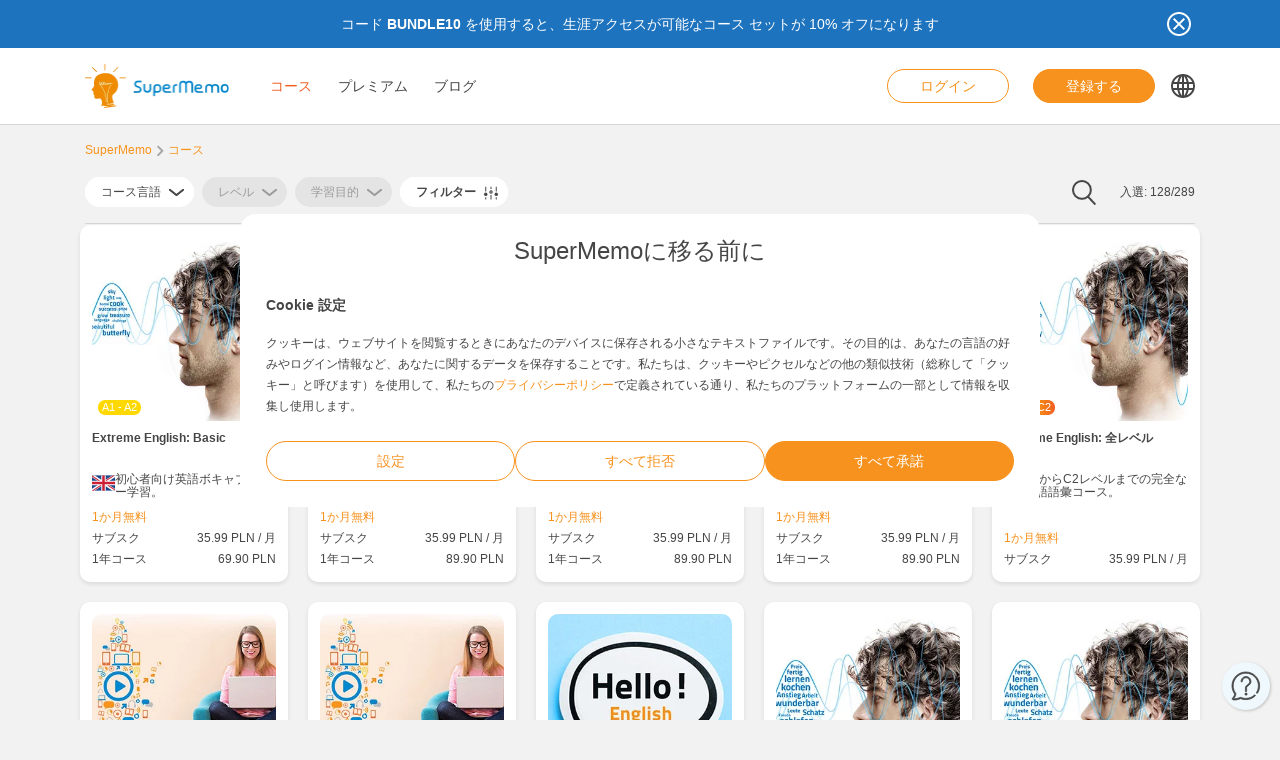

--- FILE ---
content_type: text/html; charset=UTF-8
request_url: https://www.supermemo.com/ja/courses/powerwords-european-portuguee
body_size: 21022
content:
<!doctype html><html lang="ja" style="scroll-behavior: smooth;"><head><meta charset="UTF-8" /><meta name="viewport" content="width=device-width, initial-scale=1, shrink-to-fit=no"><meta http-equiv="X-UA-Compatible" content="IE=edge" /><link rel="apple-touch-icon" sizes="57x57" href="https://www.supermemo.com/wp-content/themes/supermemo/images/favicon/apple-touch-icon-57x57.png"><link rel="apple-touch-icon" sizes="60x60" href="https://www.supermemo.com/wp-content/themes/supermemo/images/favicon/apple-touch-icon-60x60.png"><link rel="apple-touch-icon" sizes="72x72" href="https://www.supermemo.com/wp-content/themes/supermemo/images/favicon/apple-touch-icon-72x72.png"><link rel="apple-touch-icon" sizes="76x76" href="https://www.supermemo.com/wp-content/themes/supermemo/images/favicon/apple-touch-icon-76x76.png"><link rel="apple-touch-icon" sizes="114x114" href="https://www.supermemo.com/wp-content/themes/supermemo/images/favicon/apple-touch-icon-114x114.png"><link rel="apple-touch-icon" sizes="120x120" href="https://www.supermemo.com/wp-content/themes/supermemo/images/favicon/apple-touch-icon-120x120.png"><link rel="apple-touch-icon" sizes="144x144" href="https://www.supermemo.com/wp-content/themes/supermemo/images/favicon/apple-touch-icon-144x144.png"><link rel="apple-touch-icon" sizes="152x152" href="https://www.supermemo.com/wp-content/themes/supermemo/images/favicon/apple-touch-icon-152x152.png"><link rel="apple-touch-icon" sizes="167x167" href="https://www.supermemo.com/wp-content/themes/supermemo/images/favicon/apple-touch-icon-167x167.png"><link rel="apple-touch-icon" sizes="180x180" href="https://www.supermemo.com/wp-content/themes/supermemo/images/favicon/apple-touch-icon-180x180.png"><link rel="apple-touch-icon" sizes="1024x1024" href="https://www.supermemo.com/wp-content/themes/supermemo/images/favicon/apple-touch-icon-1024x1024.png"><link rel="icon" type="image/png" sizes="16x16" href="https://www.supermemo.com/wp-content/themes/supermemo/images/favicon/favicon-16x16.png"><link rel="icon" type="image/png" sizes="32x32" href="https://www.supermemo.com/wp-content/themes/supermemo/images/favicon/favicon-32x32.png"><link rel="icon" type="image/png" sizes="228x228" href="https://www.supermemo.com/wp-content/themes/supermemo/images/favicon/coast-228x228.png"><link rel="manifest" href="https://www.supermemo.com/wp-content/themes/supermemo/images/favicon/manifest.json"><link rel="shortcut icon" href="https://www.supermemo.com/wp-content/themes/supermemo/images/favicon/favicon.ico"><link rel="yandex-tableau-widget" href="https://www.supermemo.com/wp-content/themes/supermemo/images/favicon/yandex-browser-manifest.json"><meta name="apple-mobile-web-app-capable" content="yes"><meta name="apple-mobile-web-app-status-bar-style" content="black-translucent"><meta name="apple-mobile-web-app-title" content="SuperMemo"><meta name="application-name" content="SuperMemo"><meta name="mobile-web-app-capable" content="yes"><meta name="msapplication-TileColor" content="%23ffffff"><meta name="msapplication-TileImage" content="https://www.supermemo.com/wp-content/themes/supermemo/images/favicon/mstile-144x144.png"><meta name="msapplication-config" content="https://www.supermemo.com/wp-content/themes/supermemo/images/favicon/browserconfig.xml"><meta name="theme-color" content="%23ffffff"><link rel="preconnect" href="https://ajax.googleapis.com"><link rel="pingback" href="https://www.supermemo.com/xmlrpc.php"><link rel="preload" as="image" href="/wp-content/uploads/2022/04/supermemo.png" type="image/webp"> <script>window.dataLayer = window.dataLayer || [];
        function gtag(){dataLayer.push(arguments);}
        const defConsent = {
            'ad_storage': 'denied',
            'ad_user_data': 'denied',
            'ad_personalization': 'denied',
            'analytics_storage': 'denied'
        };
        gtag('consent', 'default', defConsent );
        const gcs = (name) => {
            let cookieArr = document.cookie.split(";");
            for(let i = 0; i < cookieArr.length; i++) {
                let cookiePair = cookieArr[i].split("=");
                if(name == cookiePair[0].trim()) {
                    return cookiePair[1];
                }
            }
            return null;
        }
        const df = gcs('SM_CONSENT');

        if(df) {
            const data = JSON.parse(df);
            const state = {...defConsent, ...data};
            gtag('consent', 'update', state);
        }</script>  <script>(function(w,d,s,l,i){w[l]=w[l]||[];w[l].push({'gtm.start':
new Date().getTime(),event:'gtm.js'});var f=d.getElementsByTagName(s)[0],
j=d.createElement(s),dl=l!='dataLayer'?'&l='+l:'';j.async=true;j.src=
'https://www.googletagmanager.com/gtm.js?id='+i+dl;f.parentNode.insertBefore(j,f);
})(window,document,'script','dataLayer','GTM-PDKTG5L');</script>  <script defer src="https://www.googleoptimize.com/optimize.js?id=OPT-KHT7PBM"></script>  <script>(function(h,o,t,j,a,r){
        h.hj=h.hj||function(){(h.hj.q=h.hj.q||[]).push(arguments)};
        h._hjSettings={hjid:3277744,hjsv:6};
        a=o.getElementsByTagName('head')[0];
        r=o.createElement('script');r.async=1;
        r.src=t+h._hjSettings.hjid+j+h._hjSettings.hjsv;
        a.appendChild(r);
    })(window,document,'https://static.hotjar.com/c/hotjar-','.js?sv=');</script> <meta name='robots' content='index, follow, max-image-preview:large, max-snippet:-1, max-video-preview:-1' /><link rel="alternate" hreflang="cs" href="https://www.supermemo.com/cs/kurzy" /><link rel="alternate" hreflang="en" href="https://www.supermemo.com/en/courses" /><link rel="alternate" hreflang="fr" href="https://www.supermemo.com/fr/cours" /><link rel="alternate" hreflang="de" href="https://www.supermemo.com/de/kurse" /><link rel="alternate" hreflang="it" href="https://www.supermemo.com/it/corsi" /><link rel="alternate" hreflang="ja" href="https://www.supermemo.com/ja/courses" /><link rel="alternate" hreflang="ko" href="https://www.supermemo.com/ko/courses" /><link rel="alternate" hreflang="pl" href="https://www.supermemo.com/pl/kursy" /><link rel="alternate" hreflang="pt-br" href="https://www.supermemo.com/pt-br/cursos" /><link rel="alternate" hreflang="ru" href="https://www.supermemo.com/ru/courses" /><link rel="alternate" hreflang="es" href="https://www.supermemo.com/es/cursos" /><link rel="alternate" hreflang="uk" href="https://www.supermemo.com/uk/courses" /><link rel="alternate" hreflang="zh-hans" href="https://www.supermemo.com/zh-hans/courses" /><link rel="alternate" hreflang="pt-pt" href="https://www.supermemo.com/pt-pt/cursos" /><link rel="alternate" hreflang="x-default" href="https://www.supermemo.com/courses" /><link type="text/css" media="all" href="https://www.supermemo.com/wp-content/cache/breeze-minification/css/breeze_2989387e3173b2e9a7cb2f7eccc75e03.css" rel="stylesheet" /><title>コース &#8211; SuperMemo</title><link rel="canonical" href="https://www.supermemo.com/ja/courses" /><meta property="og:locale" content="ja_JP" /><meta property="og:type" content="article" /><meta property="og:url" content="https://www.supermemo.com/ja/courses" /><meta property="og:site_name" content="SuperMemo" /><meta property="article:modified_time" content="2022-09-20T09:42:08+00:00" /><meta name="twitter:card" content="summary_large_image" /> <script type="application/ld+json" class="yoast-schema-graph">{"@context":"https://schema.org","@graph":[{"@type":"WebPage","@id":"https://www.supermemo.com/ja/courses","url":"https://www.supermemo.com/ja/courses","name":"コース - SuperMemo","isPartOf":{"@id":"https://www.supermemo.com/ja#website"},"datePublished":"2022-05-10T11:47:30+00:00","dateModified":"2022-09-20T09:42:08+00:00","breadcrumb":{"@id":"https://www.supermemo.com/ja/courses#breadcrumb"},"inLanguage":"ja","potentialAction":[{"@type":"ReadAction","target":["https://www.supermemo.com/ja/courses"]}]},{"@type":"BreadcrumbList","@id":"https://www.supermemo.com/ja/courses#breadcrumb","itemListElement":[{"@type":"ListItem","position":1,"name":"SuperMemo","item":"https://www.supermemo.com/ja"},{"@type":"ListItem","position":2,"name":"コース"}]},{"@type":"WebSite","@id":"https://www.supermemo.com/ja#website","url":"https://www.supermemo.com/ja","name":"SuperMemo","description":"SuperMemo® - skuteczna nauka języków online.","potentialAction":[{"@type":"SearchAction","target":{"@type":"EntryPoint","urlTemplate":"https://www.supermemo.com/ja?s={search_term_string}"},"query-input":"required name=search_term_string"}],"inLanguage":"ja"}]}</script> <link rel='dns-prefetch' href='//www.supermemo.com' /><link rel='dns-prefetch' href='//code.jquery.com' /><link rel='dns-prefetch' href='//www.google.com' /><link rel="alternate" title="oEmbed (JSON)" type="application/json+oembed" href="https://www.supermemo.com/ja/wp-json/oembed/1.0/embed?url=https%3A%2F%2Fwww.supermemo.com%2Fja%2Fcourses" /><link rel="alternate" title="oEmbed (XML)" type="text/xml+oembed" href="https://www.supermemo.com/ja/wp-json/oembed/1.0/embed?url=https%3A%2F%2Fwww.supermemo.com%2Fja%2Fcourses&#038;format=xml" /><style id='wp-img-auto-sizes-contain-inline-css'>img:is([sizes=auto i],[sizes^="auto," i]){contain-intrinsic-size:3000px 1500px}
/*# sourceURL=wp-img-auto-sizes-contain-inline-css */</style><style id='global-styles-inline-css'>:root{--wp--preset--aspect-ratio--square: 1;--wp--preset--aspect-ratio--4-3: 4/3;--wp--preset--aspect-ratio--3-4: 3/4;--wp--preset--aspect-ratio--3-2: 3/2;--wp--preset--aspect-ratio--2-3: 2/3;--wp--preset--aspect-ratio--16-9: 16/9;--wp--preset--aspect-ratio--9-16: 9/16;--wp--preset--color--black: #000000;--wp--preset--color--cyan-bluish-gray: #abb8c3;--wp--preset--color--white: #ffffff;--wp--preset--color--pale-pink: #f78da7;--wp--preset--color--vivid-red: #cf2e2e;--wp--preset--color--luminous-vivid-orange: #ff6900;--wp--preset--color--luminous-vivid-amber: #fcb900;--wp--preset--color--light-green-cyan: #7bdcb5;--wp--preset--color--vivid-green-cyan: #00d084;--wp--preset--color--pale-cyan-blue: #8ed1fc;--wp--preset--color--vivid-cyan-blue: #0693e3;--wp--preset--color--vivid-purple: #9b51e0;--wp--preset--gradient--vivid-cyan-blue-to-vivid-purple: linear-gradient(135deg,rgb(6,147,227) 0%,rgb(155,81,224) 100%);--wp--preset--gradient--light-green-cyan-to-vivid-green-cyan: linear-gradient(135deg,rgb(122,220,180) 0%,rgb(0,208,130) 100%);--wp--preset--gradient--luminous-vivid-amber-to-luminous-vivid-orange: linear-gradient(135deg,rgb(252,185,0) 0%,rgb(255,105,0) 100%);--wp--preset--gradient--luminous-vivid-orange-to-vivid-red: linear-gradient(135deg,rgb(255,105,0) 0%,rgb(207,46,46) 100%);--wp--preset--gradient--very-light-gray-to-cyan-bluish-gray: linear-gradient(135deg,rgb(238,238,238) 0%,rgb(169,184,195) 100%);--wp--preset--gradient--cool-to-warm-spectrum: linear-gradient(135deg,rgb(74,234,220) 0%,rgb(151,120,209) 20%,rgb(207,42,186) 40%,rgb(238,44,130) 60%,rgb(251,105,98) 80%,rgb(254,248,76) 100%);--wp--preset--gradient--blush-light-purple: linear-gradient(135deg,rgb(255,206,236) 0%,rgb(152,150,240) 100%);--wp--preset--gradient--blush-bordeaux: linear-gradient(135deg,rgb(254,205,165) 0%,rgb(254,45,45) 50%,rgb(107,0,62) 100%);--wp--preset--gradient--luminous-dusk: linear-gradient(135deg,rgb(255,203,112) 0%,rgb(199,81,192) 50%,rgb(65,88,208) 100%);--wp--preset--gradient--pale-ocean: linear-gradient(135deg,rgb(255,245,203) 0%,rgb(182,227,212) 50%,rgb(51,167,181) 100%);--wp--preset--gradient--electric-grass: linear-gradient(135deg,rgb(202,248,128) 0%,rgb(113,206,126) 100%);--wp--preset--gradient--midnight: linear-gradient(135deg,rgb(2,3,129) 0%,rgb(40,116,252) 100%);--wp--preset--font-size--small: 13px;--wp--preset--font-size--medium: 20px;--wp--preset--font-size--large: 36px;--wp--preset--font-size--x-large: 42px;--wp--preset--spacing--20: 0.44rem;--wp--preset--spacing--30: 0.67rem;--wp--preset--spacing--40: 1rem;--wp--preset--spacing--50: 1.5rem;--wp--preset--spacing--60: 2.25rem;--wp--preset--spacing--70: 3.38rem;--wp--preset--spacing--80: 5.06rem;--wp--preset--shadow--natural: 6px 6px 9px rgba(0, 0, 0, 0.2);--wp--preset--shadow--deep: 12px 12px 50px rgba(0, 0, 0, 0.4);--wp--preset--shadow--sharp: 6px 6px 0px rgba(0, 0, 0, 0.2);--wp--preset--shadow--outlined: 6px 6px 0px -3px rgb(255, 255, 255), 6px 6px rgb(0, 0, 0);--wp--preset--shadow--crisp: 6px 6px 0px rgb(0, 0, 0);}:where(.is-layout-flex){gap: 0.5em;}:where(.is-layout-grid){gap: 0.5em;}body .is-layout-flex{display: flex;}.is-layout-flex{flex-wrap: wrap;align-items: center;}.is-layout-flex > :is(*, div){margin: 0;}body .is-layout-grid{display: grid;}.is-layout-grid > :is(*, div){margin: 0;}:where(.wp-block-columns.is-layout-flex){gap: 2em;}:where(.wp-block-columns.is-layout-grid){gap: 2em;}:where(.wp-block-post-template.is-layout-flex){gap: 1.25em;}:where(.wp-block-post-template.is-layout-grid){gap: 1.25em;}.has-black-color{color: var(--wp--preset--color--black) !important;}.has-cyan-bluish-gray-color{color: var(--wp--preset--color--cyan-bluish-gray) !important;}.has-white-color{color: var(--wp--preset--color--white) !important;}.has-pale-pink-color{color: var(--wp--preset--color--pale-pink) !important;}.has-vivid-red-color{color: var(--wp--preset--color--vivid-red) !important;}.has-luminous-vivid-orange-color{color: var(--wp--preset--color--luminous-vivid-orange) !important;}.has-luminous-vivid-amber-color{color: var(--wp--preset--color--luminous-vivid-amber) !important;}.has-light-green-cyan-color{color: var(--wp--preset--color--light-green-cyan) !important;}.has-vivid-green-cyan-color{color: var(--wp--preset--color--vivid-green-cyan) !important;}.has-pale-cyan-blue-color{color: var(--wp--preset--color--pale-cyan-blue) !important;}.has-vivid-cyan-blue-color{color: var(--wp--preset--color--vivid-cyan-blue) !important;}.has-vivid-purple-color{color: var(--wp--preset--color--vivid-purple) !important;}.has-black-background-color{background-color: var(--wp--preset--color--black) !important;}.has-cyan-bluish-gray-background-color{background-color: var(--wp--preset--color--cyan-bluish-gray) !important;}.has-white-background-color{background-color: var(--wp--preset--color--white) !important;}.has-pale-pink-background-color{background-color: var(--wp--preset--color--pale-pink) !important;}.has-vivid-red-background-color{background-color: var(--wp--preset--color--vivid-red) !important;}.has-luminous-vivid-orange-background-color{background-color: var(--wp--preset--color--luminous-vivid-orange) !important;}.has-luminous-vivid-amber-background-color{background-color: var(--wp--preset--color--luminous-vivid-amber) !important;}.has-light-green-cyan-background-color{background-color: var(--wp--preset--color--light-green-cyan) !important;}.has-vivid-green-cyan-background-color{background-color: var(--wp--preset--color--vivid-green-cyan) !important;}.has-pale-cyan-blue-background-color{background-color: var(--wp--preset--color--pale-cyan-blue) !important;}.has-vivid-cyan-blue-background-color{background-color: var(--wp--preset--color--vivid-cyan-blue) !important;}.has-vivid-purple-background-color{background-color: var(--wp--preset--color--vivid-purple) !important;}.has-black-border-color{border-color: var(--wp--preset--color--black) !important;}.has-cyan-bluish-gray-border-color{border-color: var(--wp--preset--color--cyan-bluish-gray) !important;}.has-white-border-color{border-color: var(--wp--preset--color--white) !important;}.has-pale-pink-border-color{border-color: var(--wp--preset--color--pale-pink) !important;}.has-vivid-red-border-color{border-color: var(--wp--preset--color--vivid-red) !important;}.has-luminous-vivid-orange-border-color{border-color: var(--wp--preset--color--luminous-vivid-orange) !important;}.has-luminous-vivid-amber-border-color{border-color: var(--wp--preset--color--luminous-vivid-amber) !important;}.has-light-green-cyan-border-color{border-color: var(--wp--preset--color--light-green-cyan) !important;}.has-vivid-green-cyan-border-color{border-color: var(--wp--preset--color--vivid-green-cyan) !important;}.has-pale-cyan-blue-border-color{border-color: var(--wp--preset--color--pale-cyan-blue) !important;}.has-vivid-cyan-blue-border-color{border-color: var(--wp--preset--color--vivid-cyan-blue) !important;}.has-vivid-purple-border-color{border-color: var(--wp--preset--color--vivid-purple) !important;}.has-vivid-cyan-blue-to-vivid-purple-gradient-background{background: var(--wp--preset--gradient--vivid-cyan-blue-to-vivid-purple) !important;}.has-light-green-cyan-to-vivid-green-cyan-gradient-background{background: var(--wp--preset--gradient--light-green-cyan-to-vivid-green-cyan) !important;}.has-luminous-vivid-amber-to-luminous-vivid-orange-gradient-background{background: var(--wp--preset--gradient--luminous-vivid-amber-to-luminous-vivid-orange) !important;}.has-luminous-vivid-orange-to-vivid-red-gradient-background{background: var(--wp--preset--gradient--luminous-vivid-orange-to-vivid-red) !important;}.has-very-light-gray-to-cyan-bluish-gray-gradient-background{background: var(--wp--preset--gradient--very-light-gray-to-cyan-bluish-gray) !important;}.has-cool-to-warm-spectrum-gradient-background{background: var(--wp--preset--gradient--cool-to-warm-spectrum) !important;}.has-blush-light-purple-gradient-background{background: var(--wp--preset--gradient--blush-light-purple) !important;}.has-blush-bordeaux-gradient-background{background: var(--wp--preset--gradient--blush-bordeaux) !important;}.has-luminous-dusk-gradient-background{background: var(--wp--preset--gradient--luminous-dusk) !important;}.has-pale-ocean-gradient-background{background: var(--wp--preset--gradient--pale-ocean) !important;}.has-electric-grass-gradient-background{background: var(--wp--preset--gradient--electric-grass) !important;}.has-midnight-gradient-background{background: var(--wp--preset--gradient--midnight) !important;}.has-small-font-size{font-size: var(--wp--preset--font-size--small) !important;}.has-medium-font-size{font-size: var(--wp--preset--font-size--medium) !important;}.has-large-font-size{font-size: var(--wp--preset--font-size--large) !important;}.has-x-large-font-size{font-size: var(--wp--preset--font-size--x-large) !important;}
/*# sourceURL=global-styles-inline-css */</style><style id='classic-theme-styles-inline-css'>/*! This file is auto-generated */
.wp-block-button__link{color:#fff;background-color:#32373c;border-radius:9999px;box-shadow:none;text-decoration:none;padding:calc(.667em + 2px) calc(1.333em + 2px);font-size:1.125em}.wp-block-file__button{background:#32373c;color:#fff;text-decoration:none}
/*# sourceURL=/wp-includes/css/classic-themes.min.css */</style> <script src="https://code.jquery.com/jquery-3.5.0.min.js?ver=3.5.0" id="jquery-core-js"></script> <script src="https://code.jquery.com/jquery-migrate-3.2.0.min.js?ver=3.2.0" id="jquery-migrate-js"></script> <script id="wpml-cookie-js-extra">var wpml_cookies = {"wp-wpml_current_language":{"value":"ja","expires":1,"path":"/"}};
var wpml_cookies = {"wp-wpml_current_language":{"value":"ja","expires":1,"path":"/"}};
//# sourceURL=wpml-cookie-js-extra</script> <script src="https://www.supermemo.com/wp-content/plugins/sitepress-multilingual-cms/res/js/cookies/language-cookie.js?ver=4.6.3" id="wpml-cookie-js"></script> <script id="breeze-prefetch-js-extra">var breeze_prefetch = {"local_url":"https://www.supermemo.com/ja","ignore_remote_prefetch":"1","ignore_list":["/wp-admin/"]};
//# sourceURL=breeze-prefetch-js-extra</script> <script src="https://www.supermemo.com/wp-content/plugins/breeze/assets/js/js-front-end/breeze-prefetch-links.min.js?ver=2.0.30" id="breeze-prefetch-js"></script> <link rel="https://api.w.org/" href="https://www.supermemo.com/ja/wp-json/" /><link rel="alternate" title="JSON" type="application/json" href="https://www.supermemo.com/ja/wp-json/wp/v2/pages/6637" /><link rel="EditURI" type="application/rsd+xml" title="RSD" href="https://www.supermemo.com/xmlrpc.php?rsd" /><link rel='shortlink' href='https://www.supermemo.com/ja?p=6637' /><meta name="generator" content="WPML ver:4.6.3 stt:59,9,1,4,3,27,28,29,40,42,41,45,2,54;" /></head><body class="wp-singular page-template page-template-page-templates page-template-courses-page page-template-page-templatescourses-page-php page page-id-6637 wp-theme-supermemo preload"> <!--[if IE]><div class="alert alert-ie" role="alert"> You are using an <strong>outdated</strong> browser. Please <a href="http://browsehappy.com/">upgrade your browser</a> to improve your experience.</div> <![endif]--> <noscript><iframe src="https://www.googletagmanager.com/ns.html?id=GTM-PDKTG5L"
height="0" width="0" style="display:none;visibility:hidden"></iframe></noscript><a class="screen-reader-shortcut-header" href="#main" tabindex="0">Skip to main content</a><div class="main-content"><header id="screen-reader-shortcut-header" class="main-header js-main-header fixed-top w-100"><div class="d-none header-top-banner js-header-top-banner top-0 start-0 w-100 h-100 c-py-2 text-center" data-last-update="26, Jan 2026 09:01:19 UTC" style="background-color: #1e73be"><div class="container"><div class="row position-relative"><div class="header-top-banner__content d-flex flex-wrap align-items-center justify-content-center c-py-1 fz-14 d-inline-block c-px-8" style="color: #ffffff"><p>コード <strong>BUNDLE10</strong> を使用すると、生涯アクセスが可能なコース セットが 10% オフになります</p></div> <button class="header-top-banner__icon-close position-absolute border-0 bg-transparent hover-opacity-0-75"></button></div></div></div><nav class="navbar d-block navigation c-py-3 js-navigation c-py-xl-0"> <span class="visually-hidden">show top banner:<pre>1</pre></span> <span class="visually-hidden">Main navigation</span><div class="container"><div class="row align-items-center justify-content-between w-100 g-0"><div class="col col-2"> <a href="https://www.supermemo.com/ja" class="navbar-brand js-navbar-brand p-0 my-0 ms-0 c-mr-3 d-flex align-items-center justify-content-start"> <img height="88" width="290" src="https://www.supermemo.com/wp-content/uploads/2022/05/logo-1.png" alt="ホームページに移動する SuperMemo" class="navbar-brand__logo d-block adjustable-element" /> </a></div><div class="col col-10 d-flex align-items-center justify-content-end justify-content-xl-between"><div class="d-flex"><div class="menu-main-navigation-japanese-container"><ul id="menu-main-navigation-japanese-1" class="navbar-nav d-none d-xl-flex flex-row position-relative list-unstyled js-main-navigation-animation"><li class="menu-item menu-item-type-post_type menu-item-object-page current-menu-item page_item page-item-6637 current_page_item menu-item-has-children menu-item-36623"><a href="https://www.supermemo.com/ja/courses" aria-current="page">コース</a><ul class="sub-menu"><li class="menu-item menu-item-type-custom menu-item-object-custom menu-item-has-children menu-item-141939"><a href="https://www.supermemo.com/ja/courses/%e8%8b%b1%e8%aa%9e?language_of_instruction=%e6%97%a5%e6%9c%ac%e8%aa%9e">英語を学ぶ</a><ul class="sub-menu"><li class="menu-item menu-item-type-custom menu-item-object-custom menu-item-has-children menu-item-141940"><a href="https://www.supermemo.com/ja/courses/%e8%8b%b1%e8%aa%9e">レベル</a><ul class="sub-menu"><li class="menu-item menu-item-type-custom menu-item-object-custom menu-item-141941"><a href="https://www.supermemo.com/ja/courses/%e8%8b%b1%e8%aa%9e/%e5%88%9d%e7%b4%9a?language_of_instruction=%e6%97%a5%e6%9c%ac%e8%aa%9e">初級</a></li><li class="menu-item menu-item-type-custom menu-item-object-custom menu-item-141942"><a href="https://www.supermemo.com/ja/courses/%e8%8b%b1%e8%aa%9e/%e4%b8%ad%e7%b4%9a?language_of_instruction=%e6%97%a5%e6%9c%ac%e8%aa%9e">中級</a></li><li class="menu-item menu-item-type-custom menu-item-object-custom menu-item-141943"><a href="https://www.supermemo.com/ja/courses/%e8%8b%b1%e8%aa%9e/%e4%b8%8a%e7%b4%9a?language_of_instruction=%e6%97%a5%e6%9c%ac%e8%aa%9e">上級</a></li></ul></li><li class="menu-item menu-item-type-custom menu-item-object-custom menu-item-has-children menu-item-141944"><a href="https://www.supermemo.com/ja/courses/%e8%8b%b1%e8%aa%9e/%e4%b8%8a%e7%b4%9a">学習目的</a><ul class="sub-menu"><li class="menu-item menu-item-type-custom menu-item-object-custom menu-item-141945"><a href="https://www.supermemo.com/ja/courses/%e8%8b%b1%e8%aa%9e/%e3%83%93%e3%82%b8%e3%83%8d%e3%82%b9?language_of_instruction=%e6%97%a5%e6%9c%ac%e8%aa%9e">ビジネス</a></li><li class="menu-item menu-item-type-custom menu-item-object-custom menu-item-141946"><a href="https://www.supermemo.com/ja/courses/%e8%8b%b1%e8%aa%9e/%e5%8d%98%e8%aa%9e?language_of_instruction=%e6%97%a5%e6%9c%ac%e8%aa%9e">単語</a></li><li class="menu-item menu-item-type-custom menu-item-object-custom menu-item-141947"><a href="https://www.supermemo.com/ja/courses/%e8%8b%b1%e8%aa%9e/%e7%99%ba%e9%9f%b3?language_of_instruction=%e6%97%a5%e6%9c%ac%e8%aa%9e">発音</a></li><li class="menu-item menu-item-type-custom menu-item-object-custom menu-item-141948"><a href="https://www.supermemo.com/ja/courses/%e8%8b%b1%e8%aa%9e/%e4%b8%80%e8%88%ac?language_of_instruction=%e6%97%a5%e6%9c%ac%e8%aa%9e">一般</a></li><li class="menu-item menu-item-type-custom menu-item-object-custom menu-item-141949"><a href="https://www.supermemo.com/ja/courses/%e8%8b%b1%e8%aa%9e/%e5%ad%90%e4%be%9b%e5%90%91%e3%81%91?language_of_instruction=%e6%97%a5%e6%9c%ac%e8%aa%9e">子供向け</a></li><li class="menu-item menu-item-type-custom menu-item-object-custom menu-item-141950"><a href="https://www.supermemo.com/ja/courses/%e8%8b%b1%e8%aa%9e/%e8%a9%a6%e9%a8%93?language_of_instruction=%e6%97%a5%e6%9c%ac%e8%aa%9e">試験</a></li><li class="menu-item menu-item-type-custom menu-item-object-custom menu-item-141951"><a href="https://www.supermemo.com/ja/courses/%e8%8b%b1%e8%aa%9e/%e4%bc%91%e6%9a%87?language_of_instruction=%e6%97%a5%e6%9c%ac%e8%aa%9e">休暇</a></li><li class="menu-item menu-item-type-custom menu-item-object-custom menu-item-141952"><a href="https://www.supermemo.com/ja/courses/%e8%8b%b1%e8%aa%9e/%e6%96%87%e6%b3%95?language_of_instruction=%e6%97%a5%e6%9c%ac%e8%aa%9e">文法</a></li></ul></li><li class="menu-item menu-item-type-custom menu-item-object-custom menu-item-has-children menu-item-141953"><a href="https://www.supermemo.com/ja/courses/%e8%8b%b1%e8%aa%9e?language_of_instruction=%e6%97%a5%e6%9c%ac%e8%aa%9e">ベストセラーズ</a><ul class="sub-menu"><li class="menu-item menu-item-type-custom menu-item-object-custom menu-item-141954"><a href="https://www.supermemo.com/ja/courses/%e8%8b%b1%e8%aa%9e?bestseller=olive-green-13">Olive Green</a></li><li class="menu-item menu-item-type-custom menu-item-object-custom menu-item-141955"><a href="https://www.supermemo.com/ja/courses/%e8%8b%b1%e8%aa%9e?bestseller=business-english-13">Business English</a></li><li class="menu-item menu-item-type-custom menu-item-object-custom menu-item-141956"><a href="https://www.supermemo.com/ja/courses/%e8%8b%b1%e8%aa%9e?bestseller=%e3%83%a1%e3%83%a2%e3%83%bb%e3%82%b6%e3%83%bb%e3%83%89%e3%83%a9%e3%82%b4%e3%83%b3">メモ・ザ・ドラゴン</a></li><li class="menu-item menu-item-type-custom menu-item-object-custom menu-item-141957"><a href="https://www.supermemo.com/ja/courses/%e8%8b%b1%e8%aa%9e?bestseller=hello-14">Hello!</a></li><li class="menu-item menu-item-type-custom menu-item-object-custom menu-item-141958"><a href="https://www.supermemo.com/ja/courses/%e8%8b%b1%e8%aa%9e?bestseller=young-learners-12">Young Learners</a></li></ul></li></ul></li><li class="menu-item menu-item-type-custom menu-item-object-custom menu-item-has-children menu-item-141959"><a href="https://www.supermemo.com/ja/courses/%e3%83%89%e3%82%a4%e3%83%84%e8%aa%9e">ドイツ語を学ぶ</a><ul class="sub-menu"><li class="menu-item menu-item-type-custom menu-item-object-custom menu-item-has-children menu-item-141960"><a href="https://www.supermemo.com/ja/courses/%e3%83%89%e3%82%a4%e3%83%84%e8%aa%9e">レベル</a><ul class="sub-menu"><li class="menu-item menu-item-type-custom menu-item-object-custom menu-item-141963"><a href="https://www.supermemo.com/ja/courses/%e3%83%89%e3%82%a4%e3%83%84%e8%aa%9e/%e5%88%9d%e7%b4%9a?language_of_instruction=%e6%97%a5%e6%9c%ac%e8%aa%9e">初級</a></li><li class="menu-item menu-item-type-custom menu-item-object-custom menu-item-141964"><a href="https://www.supermemo.com/ja/courses/%e3%83%89%e3%82%a4%e3%83%84%e8%aa%9e/%e4%b8%ad%e7%b4%9a?language_of_instruction=%e6%97%a5%e6%9c%ac%e8%aa%9e">中級</a></li><li class="menu-item menu-item-type-custom menu-item-object-custom menu-item-141965"><a href="https://www.supermemo.com/ja/courses/%e3%83%89%e3%82%a4%e3%83%84%e8%aa%9e/%e4%b8%8a%e7%b4%9a?language_of_instruction=%e6%97%a5%e6%9c%ac%e8%aa%9e">上級</a></li></ul></li><li class="menu-item menu-item-type-custom menu-item-object-custom menu-item-has-children menu-item-141961"><a href="https://www.supermemo.com/ja/courses/%e3%83%89%e3%82%a4%e3%83%84%e8%aa%9e">学習目的</a><ul class="sub-menu"><li class="menu-item menu-item-type-custom menu-item-object-custom menu-item-141966"><a href="https://www.supermemo.com/ja/courses/%e3%83%89%e3%82%a4%e3%83%84%e8%aa%9e/%e5%8d%98%e8%aa%9e?language_of_instruction=%e6%97%a5%e6%9c%ac%e8%aa%9e">単語</a></li><li class="menu-item menu-item-type-custom menu-item-object-custom menu-item-141967"><a href="https://www.supermemo.com/ja/courses/%e3%83%89%e3%82%a4%e3%83%84%e8%aa%9e/%e5%ad%90%e4%be%9b%e5%90%91%e3%81%91?language_of_instruction=%e6%97%a5%e6%9c%ac%e8%aa%9e">子供向け</a></li><li class="menu-item menu-item-type-custom menu-item-object-custom menu-item-141968"><a href="https://www.supermemo.com/ja/courses/%e3%83%89%e3%82%a4%e3%83%84%e8%aa%9e/%e4%bc%91%e6%9a%87?language_of_instruction=%e6%97%a5%e6%9c%ac%e8%aa%9e">休暇</a></li><li class="menu-item menu-item-type-custom menu-item-object-custom menu-item-141969"><a href="https://www.supermemo.com/ja/courses/%e3%83%89%e3%82%a4%e3%83%84%e8%aa%9e/%e6%96%87%e6%b3%95?language_of_instruction=%e6%97%a5%e6%9c%ac%e8%aa%9e">文法</a></li></ul></li><li class="menu-item menu-item-type-custom menu-item-object-custom menu-item-has-children menu-item-141962"><a href="https://www.supermemo.com/ja/courses/%e3%83%89%e3%82%a4%e3%83%84%e8%aa%9e">ベストセラーズ</a><ul class="sub-menu"><li class="menu-item menu-item-type-custom menu-item-object-custom menu-item-141970"><a href="https://www.supermemo.com/ja/courses/%e3%83%89%e3%82%a4%e3%83%84%e8%aa%9e?language_of_instruction=%e6%97%a5%e6%9c%ac%e8%aa%9e&#038;bestseller=%e3%83%a1%e3%83%a2%e3%83%bb%e3%82%b6%e3%83%bb%e3%83%89%e3%83%a9%e3%82%b4%e3%83%b3">メモ・ザ・ドラゴン</a></li><li class="menu-item menu-item-type-custom menu-item-object-custom menu-item-141971"><a href="https://www.supermemo.com/ja/courses/%e3%83%89%e3%82%a4%e3%83%84%e8%aa%9e?language_of_instruction=%e6%97%a5%e6%9c%ac%e8%aa%9e&#038;bestseller=hello-14">Hello!</a></li><li class="menu-item menu-item-type-custom menu-item-object-custom menu-item-141972"><a href="https://www.supermemo.com/ja/courses/%e3%83%89%e3%82%a4%e3%83%84%e8%aa%9e?bestseller=extreme-12">Extreme</a></li></ul></li></ul></li><li class="menu-item menu-item-type-custom menu-item-object-custom menu-item-has-children menu-item-141983"><a href="https://www.supermemo.com/ja/courses/%e3%82%b9%e3%83%9a%e3%82%a4%e3%83%b3%e8%aa%9e">スペイン語を学ぶ</a><ul class="sub-menu"><li class="menu-item menu-item-type-custom menu-item-object-custom menu-item-has-children menu-item-141984"><a href="https://www.supermemo.com/ja/courses/%E3%82%B9%E3%83%9A%E3%82%A4%E3%83%B3%E8%AA%9E">レベル</a><ul class="sub-menu"><li class="menu-item menu-item-type-custom menu-item-object-custom menu-item-141989"><a href="https://www.supermemo.com/ja/courses/%e3%82%b9%e3%83%9a%e3%82%a4%e3%83%b3%e8%aa%9e/%e5%88%9d%e7%b4%9a?language_of_instruction=%e6%97%a5%e6%9c%ac%e8%aa%9e">初級</a></li><li class="menu-item menu-item-type-custom menu-item-object-custom menu-item-141990"><a href="https://www.supermemo.com/ja/courses/%e3%82%b9%e3%83%9a%e3%82%a4%e3%83%b3%e8%aa%9e/%e4%b8%ad%e7%b4%9a?language_of_instruction=%e6%97%a5%e6%9c%ac%e8%aa%9e">中級</a></li><li class="menu-item menu-item-type-custom menu-item-object-custom menu-item-141991"><a href="https://www.supermemo.com/ja/courses/%e3%82%b9%e3%83%9a%e3%82%a4%e3%83%b3%e8%aa%9e/%e4%b8%8a%e7%b4%9a?language_of_instruction=%e6%97%a5%e6%9c%ac%e8%aa%9e">上級</a></li></ul></li><li class="menu-item menu-item-type-custom menu-item-object-custom menu-item-has-children menu-item-141985"><a href="https://www.supermemo.com/ja/courses/%E3%82%B9%E3%83%9A%E3%82%A4%E3%83%B3%E8%AA%9E">学習目的</a><ul class="sub-menu"><li class="menu-item menu-item-type-custom menu-item-object-custom menu-item-141992"><a href="https://www.supermemo.com/ja/courses/%e3%82%b9%e3%83%9a%e3%82%a4%e3%83%b3%e8%aa%9e/%e5%8d%98%e8%aa%9e?language_of_instruction=%e6%97%a5%e6%9c%ac%e8%aa%9e">単語</a></li><li class="menu-item menu-item-type-custom menu-item-object-custom menu-item-141993"><a href="https://www.supermemo.com/ja/courses/%e3%82%b9%e3%83%9a%e3%82%a4%e3%83%b3%e8%aa%9e/%e5%ad%90%e4%be%9b%e5%90%91%e3%81%91?language_of_instruction=%e6%97%a5%e6%9c%ac%e8%aa%9e">子供向け</a></li><li class="menu-item menu-item-type-custom menu-item-object-custom menu-item-141994"><a href="https://www.supermemo.com/ja/courses/%e3%82%b9%e3%83%9a%e3%82%a4%e3%83%b3%e8%aa%9e/%e4%bc%91%e6%9a%87?language_of_instruction=%e6%97%a5%e6%9c%ac%e8%aa%9e">休暇</a></li><li class="menu-item menu-item-type-custom menu-item-object-custom menu-item-141995"><a href="https://www.supermemo.com/ja/courses/%e3%82%b9%e3%83%9a%e3%82%a4%e3%83%b3%e8%aa%9e/%e6%96%87%e6%b3%95?language_of_instruction=%e6%97%a5%e6%9c%ac%e8%aa%9e">文法</a></li></ul></li><li class="menu-item menu-item-type-custom menu-item-object-custom menu-item-has-children menu-item-141986"><a href="https://www.supermemo.com/ja/courses/%E3%82%B9%E3%83%9A%E3%82%A4%E3%83%B3%E8%AA%9E">ベストセラーズ</a><ul class="sub-menu"><li class="menu-item menu-item-type-custom menu-item-object-custom menu-item-141996"><a href="https://www.supermemo.com/ja/courses/%e3%82%b9%e3%83%9a%e3%82%a4%e3%83%b3%e8%aa%9e?language_of_instruction=%e6%97%a5%e6%9c%ac%e8%aa%9e&#038;bestseller=%e3%83%a1%e3%83%a2%e3%83%bb%e3%82%b6%e3%83%bb%e3%83%89%e3%83%a9%e3%82%b4%e3%83%b3">メモ・ザ・ドラゴン</a></li><li class="menu-item menu-item-type-custom menu-item-object-custom menu-item-141997"><a href="https://www.supermemo.com/ja/courses/%e3%82%b9%e3%83%9a%e3%82%a4%e3%83%b3%e8%aa%9e?language_of_instruction=%e6%97%a5%e6%9c%ac%e8%aa%9e&#038;bestseller=hello-14">Hello!</a></li><li class="menu-item menu-item-type-custom menu-item-object-custom menu-item-141998"><a href="https://www.supermemo.com/ja/courses/%e3%82%b9%e3%83%9a%e3%82%a4%e3%83%b3%e8%aa%9e?bestseller=extreme-12">Extreme</a></li></ul></li></ul></li><li class="menu-item menu-item-type-custom menu-item-object-custom menu-item-has-children menu-item-141999"><a href="https://www.supermemo.com/ja/courses/%E3%82%A4%E3%82%BF%E3%83%AA%E3%82%A2%E8%AA%9E">イタリア語を学ぶ</a><ul class="sub-menu"><li class="menu-item menu-item-type-custom menu-item-object-custom menu-item-has-children menu-item-142000"><a href="https://www.supermemo.com/ja/courses/%E3%82%A4%E3%82%BF%E3%83%AA%E3%82%A2%E8%AA%9E">レベル</a><ul class="sub-menu"><li class="menu-item menu-item-type-custom menu-item-object-custom menu-item-142004"><a href="https://www.supermemo.com/ja/courses/%e3%82%a4%e3%82%bf%e3%83%aa%e3%82%a2%e8%aa%9e/%e5%88%9d%e7%b4%9a?language_of_instruction=%e6%97%a5%e6%9c%ac%e8%aa%9e">初級</a></li><li class="menu-item menu-item-type-custom menu-item-object-custom menu-item-142005"><a href="https://www.supermemo.com/ja/courses/%e3%82%a4%e3%82%bf%e3%83%aa%e3%82%a2%e8%aa%9e/%e4%b8%ad%e7%b4%9a?language_of_instruction=%e6%97%a5%e6%9c%ac%e8%aa%9e">中級</a></li><li class="menu-item menu-item-type-custom menu-item-object-custom menu-item-142006"><a href="https://www.supermemo.com/ja/courses/%e3%82%a4%e3%82%bf%e3%83%aa%e3%82%a2%e8%aa%9e/%e4%b8%8a%e7%b4%9a?language_of_instruction=%e6%97%a5%e6%9c%ac%e8%aa%9e">上級</a></li></ul></li><li class="menu-item menu-item-type-custom menu-item-object-custom menu-item-has-children menu-item-142001"><a href="https://www.supermemo.com/ja/courses/%E3%82%A4%E3%82%BF%E3%83%AA%E3%82%A2%E8%AA%9E">学習目的</a><ul class="sub-menu"><li class="menu-item menu-item-type-custom menu-item-object-custom menu-item-142007"><a href="https://www.supermemo.com/ja/courses/%e3%82%a4%e3%82%bf%e3%83%aa%e3%82%a2%e8%aa%9e/%e5%8d%98%e8%aa%9e?language_of_instruction=%e6%97%a5%e6%9c%ac%e8%aa%9e">レベル</a></li><li class="menu-item menu-item-type-custom menu-item-object-custom menu-item-142008"><a href="https://www.supermemo.com/ja/courses/%e3%82%a4%e3%82%bf%e3%83%aa%e3%82%a2%e8%aa%9e/%e5%ad%90%e4%be%9b%e5%90%91%e3%81%91?language_of_instruction=%e6%97%a5%e6%9c%ac%e8%aa%9e">子供向け</a></li><li class="menu-item menu-item-type-custom menu-item-object-custom menu-item-142009"><a href="https://www.supermemo.com/ja/courses/%e3%82%a4%e3%82%bf%e3%83%aa%e3%82%a2%e8%aa%9e/%e4%bc%91%e6%9a%87?language_of_instruction=%e6%97%a5%e6%9c%ac%e8%aa%9e">休暇</a></li></ul></li><li class="menu-item menu-item-type-custom menu-item-object-custom menu-item-has-children menu-item-142002"><a href="https://www.supermemo.com/ja/courses/%E3%82%A4%E3%82%BF%E3%83%AA%E3%82%A2%E8%AA%9E">ベストセラーズ</a><ul class="sub-menu"><li class="menu-item menu-item-type-custom menu-item-object-custom menu-item-142010"><a href="https://www.supermemo.com/ja/courses/%e3%82%a4%e3%82%bf%e3%83%aa%e3%82%a2%e8%aa%9e?language_of_instruction=%e6%97%a5%e6%9c%ac%e8%aa%9e&#038;bestseller=%e3%83%a1%e3%83%a2%e3%83%bb%e3%82%b6%e3%83%bb%e3%83%89%e3%83%a9%e3%82%b4%e3%83%b3">メモ・ザ・ドラゴン</a></li><li class="menu-item menu-item-type-custom menu-item-object-custom menu-item-142011"><a href="https://www.supermemo.com/ja/courses/%e3%82%a4%e3%82%bf%e3%83%aa%e3%82%a2%e8%aa%9e?language_of_instruction=%e6%97%a5%e6%9c%ac%e8%aa%9e&#038;bestseller=hello-14">Hello!</a></li><li class="menu-item menu-item-type-custom menu-item-object-custom menu-item-142012"><a href="https://www.supermemo.com/ja/courses/%e3%82%a4%e3%82%bf%e3%83%aa%e3%82%a2%e8%aa%9e?language_of_instruction=%e6%97%a5%e6%9c%ac%e8%aa%9e&#038;bestseller=powerwords-9">PowerWords!</a></li></ul></li></ul></li><li class="menu-item menu-item-type-custom menu-item-object-custom menu-item-has-children menu-item-142013"><a href="https://www.supermemo.com/ja/courses/polish">ポーランド語を学ぶ</a><ul class="sub-menu"><li class="menu-item menu-item-type-custom menu-item-object-custom menu-item-has-children menu-item-142014"><a href="https://www.supermemo.com/ja/courses/polish">レベル</a><ul class="sub-menu"><li class="menu-item menu-item-type-custom menu-item-object-custom menu-item-142017"><a href="https://www.supermemo.com/ja/courses/%e3%83%9d%e3%83%bc%e3%83%a9%e3%83%b3%e3%83%89%e8%aa%9e/%e5%88%9d%e7%b4%9a?language_of_instruction=%e6%97%a5%e6%9c%ac%e8%aa%9e">初級</a></li><li class="menu-item menu-item-type-custom menu-item-object-custom menu-item-142018"><a href="https://www.supermemo.com/ja/courses/%e3%83%9d%e3%83%bc%e3%83%a9%e3%83%b3%e3%83%89%e8%aa%9e/%e4%b8%ad%e7%b4%9a?language_of_instruction=%e6%97%a5%e6%9c%ac%e8%aa%9e">中級</a></li><li class="menu-item menu-item-type-custom menu-item-object-custom menu-item-142019"><a href="https://www.supermemo.com/ja/courses/%e3%83%9d%e3%83%bc%e3%83%a9%e3%83%b3%e3%83%89%e8%aa%9e/%e4%b8%8a%e7%b4%9a?language_of_instruction=%e6%97%a5%e6%9c%ac%e8%aa%9e">上級</a></li></ul></li><li class="menu-item menu-item-type-custom menu-item-object-custom menu-item-has-children menu-item-142015"><a href="https://www.supermemo.com/ja/courses/polish">学習目的</a><ul class="sub-menu"><li class="menu-item menu-item-type-custom menu-item-object-custom menu-item-142020"><a href="https://www.supermemo.com/ja/courses/%e3%83%9d%e3%83%bc%e3%83%a9%e3%83%b3%e3%83%89%e8%aa%9e/%e5%8d%98%e8%aa%9e?language_of_instruction=%e6%97%a5%e6%9c%ac%e8%aa%9e">単語</a></li><li class="menu-item menu-item-type-custom menu-item-object-custom menu-item-142021"><a href="https://www.supermemo.com/ja/courses/%e3%83%9d%e3%83%bc%e3%83%a9%e3%83%b3%e3%83%89%e8%aa%9e/%e5%ad%90%e4%be%9b%e5%90%91%e3%81%91?language_of_instruction=%e6%97%a5%e6%9c%ac%e8%aa%9e">子供向け</a></li></ul></li><li class="menu-item menu-item-type-custom menu-item-object-custom menu-item-has-children menu-item-142016"><a href="https://www.supermemo.com/ja/courses/polish">ベストセラーズ</a><ul class="sub-menu"><li class="menu-item menu-item-type-custom menu-item-object-custom menu-item-142022"><a href="https://www.supermemo.com/ja/courses/%e3%83%9d%e3%83%bc%e3%83%a9%e3%83%b3%e3%83%89%e8%aa%9e?language_of_instruction=%e6%97%a5%e6%9c%ac%e8%aa%9e&#038;bestseller=%e3%83%a1%e3%83%a2%e3%83%bb%e3%82%b6%e3%83%bb%e3%83%89%e3%83%a9%e3%82%b4%e3%83%b3">メモ・ザ・ドラゴン</a></li><li class="menu-item menu-item-type-custom menu-item-object-custom menu-item-142023"><a href="https://www.supermemo.com/ja/courses/%e3%83%9d%e3%83%bc%e3%83%a9%e3%83%b3%e3%83%89%e8%aa%9e?language_of_instruction=%e6%97%a5%e6%9c%ac%e8%aa%9e&#038;bestseller=powerwords-9">PowerWords!</a></li></ul></li></ul></li><li class="menu-item menu-item-type-custom menu-item-object-custom menu-item-has-children menu-item-142024"><a href="https://www.supermemo.com/ja/courses/%E3%83%95%E3%83%A9%E3%83%B3%E3%82%B9%E8%AA%9E">フランス語を学ぶ</a><ul class="sub-menu"><li class="menu-item menu-item-type-custom menu-item-object-custom menu-item-has-children menu-item-142025"><a href="https://www.supermemo.com/ja/courses/french">レベル</a><ul class="sub-menu"><li class="menu-item menu-item-type-custom menu-item-object-custom menu-item-142028"><a href="https://www.supermemo.com/ja/courses/%e3%83%95%e3%83%a9%e3%83%b3%e3%82%b9%e8%aa%9e/%e5%88%9d%e7%b4%9a">初級</a></li><li class="menu-item menu-item-type-custom menu-item-object-custom menu-item-142029"><a href="https://www.supermemo.com/ja/courses/%e3%83%95%e3%83%a9%e3%83%b3%e3%82%b9%e8%aa%9e/%e4%b8%ad%e7%b4%9a">中級</a></li><li class="menu-item menu-item-type-custom menu-item-object-custom menu-item-142030"><a href="https://www.supermemo.com/ja/courses/%e3%83%95%e3%83%a9%e3%83%b3%e3%82%b9%e8%aa%9e/%e4%b8%8a%e7%b4%9a">上級</a></li></ul></li><li class="menu-item menu-item-type-custom menu-item-object-custom menu-item-has-children menu-item-142026"><a href="https://www.supermemo.com/ja/courses/french">学習目的</a><ul class="sub-menu"><li class="menu-item menu-item-type-custom menu-item-object-custom menu-item-142031"><a href="https://www.supermemo.com/ja/courses/%e3%83%95%e3%83%a9%e3%83%b3%e3%82%b9%e8%aa%9e/%e5%8d%98%e8%aa%9e">単語</a></li><li class="menu-item menu-item-type-custom menu-item-object-custom menu-item-142032"><a href="https://www.supermemo.com/ja/courses/%e3%83%95%e3%83%a9%e3%83%b3%e3%82%b9%e8%aa%9e/%e6%96%87%e6%b3%95">文法</a></li></ul></li><li class="menu-item menu-item-type-custom menu-item-object-custom menu-item-has-children menu-item-142027"><a href="https://www.supermemo.com/ja/courses/french">ベストセラーズ</a><ul class="sub-menu"><li class="menu-item menu-item-type-custom menu-item-object-custom menu-item-142035"><a href="https://www.supermemo.com/ja/courses/%e3%83%95%e3%83%a9%e3%83%b3%e3%82%b9%e8%aa%9e?language_of_instruction=%e6%97%a5%e6%9c%ac%e8%aa%9e&#038;bestseller=%e3%83%a1%e3%83%a2%e3%83%bb%e3%82%b6%e3%83%bb%e3%83%89%e3%83%a9%e3%82%b4%e3%83%b3">メモ・ザ・ドラゴン</a></li><li class="menu-item menu-item-type-custom menu-item-object-custom menu-item-142033"><a href="https://www.supermemo.com/ja/courses/%e3%83%95%e3%83%a9%e3%83%b3%e3%82%b9%e8%aa%9e?bestseller=hello-14">Hello!</a></li><li class="menu-item menu-item-type-custom menu-item-object-custom menu-item-142034"><a href="https://www.supermemo.com/ja/courses/%e3%83%95%e3%83%a9%e3%83%b3%e3%82%b9%e8%aa%9e?bestseller=extreme-12">Extreme</a></li></ul></li></ul></li><li class="menu-item menu-item-type-custom menu-item-object-custom menu-item-has-children menu-item-142044"><a href="https://www.supermemo.com/ja/courses/russian">ロシア語を学ぶ</a><ul class="sub-menu"><li class="menu-item menu-item-type-custom menu-item-object-custom menu-item-has-children menu-item-142045"><a href="https://www.supermemo.com/ja/courses/russian">レベル</a><ul class="sub-menu"><li class="menu-item menu-item-type-custom menu-item-object-custom menu-item-142048"><a href="https://www.supermemo.com/ja/courses/%e3%83%ad%e3%82%b7%e3%82%a2%e8%aa%9e/%e5%88%9d%e7%b4%9a?language_of_instruction=%e6%97%a5%e6%9c%ac%e8%aa%9e">初級</a></li><li class="menu-item menu-item-type-custom menu-item-object-custom menu-item-142049"><a href="https://www.supermemo.com/ja/courses/%e3%83%ad%e3%82%b7%e3%82%a2%e8%aa%9e/%e4%b8%ad%e7%b4%9a?language_of_instruction=%e6%97%a5%e6%9c%ac%e8%aa%9e">中級</a></li><li class="menu-item menu-item-type-custom menu-item-object-custom menu-item-142050"><a href="https://www.supermemo.com/ja/courses/%e3%83%ad%e3%82%b7%e3%82%a2%e8%aa%9e/%e4%b8%8a%e7%b4%9a?language_of_instruction=%e6%97%a5%e6%9c%ac%e8%aa%9e">上級</a></li></ul></li><li class="menu-item menu-item-type-custom menu-item-object-custom menu-item-has-children menu-item-142046"><a href="https://www.supermemo.com/ja/courses/russian">学習目的</a><ul class="sub-menu"><li class="menu-item menu-item-type-custom menu-item-object-custom menu-item-142052"><a href="https://www.supermemo.com/ja/courses/%e3%83%ad%e3%82%b7%e3%82%a2%e8%aa%9e/%e5%8d%98%e8%aa%9e?language_of_instruction=%e6%97%a5%e6%9c%ac%e8%aa%9e">単語</a></li><li class="menu-item menu-item-type-custom menu-item-object-custom menu-item-142053"><a href="https://www.supermemo.com/ja/courses/%e3%83%ad%e3%82%b7%e3%82%a2%e8%aa%9e/%e5%ad%90%e4%be%9b%e5%90%91%e3%81%91?language_of_instruction=%e6%97%a5%e6%9c%ac%e8%aa%9e">子供向け</a></li></ul></li><li class="menu-item menu-item-type-custom menu-item-object-custom menu-item-has-children menu-item-142047"><a href="https://www.supermemo.com/ja/courses/russian">ベストセラーズ</a><ul class="sub-menu"><li class="menu-item menu-item-type-custom menu-item-object-custom menu-item-142054"><a href="https://www.supermemo.com/ja/courses/%e3%83%ad%e3%82%b7%e3%82%a2%e8%aa%9e?language_of_instruction=%e6%97%a5%e6%9c%ac%e8%aa%9e&#038;bestseller=%e3%83%a1%e3%83%a2%e3%83%bb%e3%82%b6%e3%83%bb%e3%83%89%e3%83%a9%e3%82%b4%e3%83%b3">メモ・ザ・ドラゴン</a></li><li class="menu-item menu-item-type-custom menu-item-object-custom menu-item-142055"><a href="https://www.supermemo.com/ja/courses/%e3%83%ad%e3%82%b7%e3%82%a2%e8%aa%9e?language_of_instruction=%e6%97%a5%e6%9c%ac%e8%aa%9e&#038;bestseller=powerwords-9">PowerWords!</a></li></ul></li></ul></li><li class="menu-item menu-item-type-custom menu-item-object-custom menu-item-142036"><a href="https://www.supermemo.com/ja/courses"><b>全言語</b></a></li></ul></li><li class="menu-item menu-item-type-post_type menu-item-object-page menu-item-36991"><a href="https://www.supermemo.com/ja/premium-subscription">プレミアム</a></li><li class="menu-item menu-item-type-post_type menu-item-object-page menu-item-141938"><a href="https://www.supermemo.com/ja/blog">ブログ</a></li></ul></div></div><div class="d-flex"> <a href="https://learn.supermemo.com/ja/authorization/v2/login?returnUrl=https://www.supermemo.com" class="login-button c-mr-4 c-mr-md-0 crunch-button crunch-button__full-background crunch-button__full-background--white-color border-1 border-primary fz-14 d-inline-block" target="_self" >ログイン</a> <a href="https://learn.supermemo.com/ja/authorization/v2/register" class="register-button c-ml-4 c-mr-4 c-mr-xl-0 crunch-button crunch-button__full-background crunch-button__full-background--primary-color fz-14 d-none d-md-inline-block" target="_self" >登録する</a> <button data-bs-toggle="modal" data-bs-target="#choose-lang" class="d-none d-xl-flex choose-language-button position-relative c-ml-lg-3 align-items-center fz-14"></button></div> <a class="mburger mburger--spin js-mburger d-inline-block d-xl-none" href="#mobile-navigation"> <b></b> <b></b> <b></b> </a></div></div></div></nav></header> <script>// const customFieldsData = {
    //     initParamsIds: '{}',
    //     initParamsNames: '{}',
    //     initParamsSlugs: '{}',
    //     initAllCoursesCount: '289',
    //     langApply: "応募する",
    //     langAllFilters: "フィルター",
    //     langChosen: "入選",
    //     langCleanFilters: "クリアフィルター",
    //     langTitle: "<h1>スーパーメモ語学コース</h1>",
    //     langNotFound: "まだ空です検索設定を変更し、自分に合ったコースを選んで学習を始めてください。",
    //     langNotFoundImage: "https://www.supermemo.com/wp-content/uploads/2022/05/ilustracja-search-1.png",
    //     langSearch: "検索",
    //     langLoadMore: "より多くを",
    //     langEndingSectionTitle: "",
    //     langEndingSectionText: "",
    //     currentLang: "ja",
    //     initBreadcrumbs: '[{"name":"SuperMemo","url":"https:\/\/www.supermemo.com\/ja"},{"name":"\u30b3\u30fc\u30b9","url":"https:\/\/www.supermemo.com\/ja\/courses"}]'
    // }

    const customFieldsData = {"initParamsIds":{},"initParamsNames":{},"initParamsSlugs":{},"initAllCoursesCount":"289","langApply":"応募する","langAllFilters":"フィルター","langChosen":"入選","langCleanFilters":"クリアフィルター","langTitle":"<h1>スーパーメモ語学コース<\/h1>","langNotFound":"まだ空です検索設定を変更し、自分に合ったコースを選んで学習を始めてください。","langNotFoundImage":"https:\/\/www.supermemo.com\/wp-content\/uploads\/2022\/05\/ilustracja-search-1.png","langSearch":"検索","langLoadMore":"より多くを","langEndingSectionTitle":null,"langEndingSectionText":"","currentLang":"ja","currency":"PLN","initBreadcrumbs":[{"name":"SuperMemo","url":"https:\/\/www.supermemo.com\/ja"},{"name":"コース","url":"https:\/\/www.supermemo.com\/ja\/courses"}]}</script> <main id="main" class="main courses-page"><div class="courses-page__actions c-py-3"><div class="container"><div class="row"><div class="col-12"><ul class="breadcrumbs fz-12 c-mb-0 list-unstyled d-flex flex-wrap"><li> <a href="https://www.supermemo.com/ja">SuperMemo</a></li><li class="breadcrumbs__separator position-relative"></li><li> <a href="https://www.supermemo.com/ja/courses">コース</a></li></ul></div><div class="col-12" id="filters-bar-root"></div><div class="col-12"><div class="courses-featured-section js-courses-featured-section" id="featured-section-root"><h1 class="courses-featured-section__title text-center h2 lh-1-5 c-mt-only-3 3"></h1><p class="fz-14 lh-1-5 c-mt-only-3"></p></div> <script>// const customSeoFeaturedContent = {
    //     langFeaturedSectionTitle: ',
    //     langFeaturedSectionText: ',
    //     type: "api"
    // };
    const customSeoFeaturedContent = {"langFeaturedSectionTitle":"","langFeaturedSectionText":"","type":"api"}</script> </div><div class="col-12 position-relative"><div class="courses-page__loader-wrapper position-absolute d-flex align-items-center justify-content-center w-100 h-100 js-courses-loader-wrapper"><div class="courses-page__loader"></div></div><div class="container-fluid p-0 js-courses-list-template-part"><div class="row"><div class="course-card col-12 col-sm-4 col-xl-3 d-flex "> <a href="https://www.supermemo.com/ja/courses/extreme-english-1" class="course-card__content-wrapper bg-white w-100"><div class="d-flex flex-sm-column position-relative w-100"><div class="course-card__image overflow-hidden position-relative c-mb-xl-4 col-sm-12 aspect-ratio-1 d-flex"> <img loading="lazy" src="https://www.supermemo.com/wp-content/uploads/logo-847.jpg" class="d-block w-100 object-fit-cover lazyload"/> <span class="single-course-level-signs single-course-level-signs--A1-A2 d-inline-block text-white lh-1 text-center position-absolute"> A1
- A2 </span></div><div class="course-card__under-box position-relative d-flex flex-sm-column justify-content-between col-sm-12 w-100 w-sm-auto"><div class="col-10 col-sm-12"><h2 class="course-card__title fz-12 text-body">Extreme English: Basic</h2><p class="course-card__short-description bg-white text-body fz-12 lh-1-1 c-mt-1 c-mb-0 d-block d-sm-none">初心者向け英語ボキャブラリー学習。</p></div><div class="course-card__language-info d-flex w-100 align-items-start justify-content-end justify-content-sm-between"> <svg width="29px" height="20px" class="d-block"> <use xlink:href="https://www.supermemo.com/wp-content/themes/supermemo/images/sprite-flags.svg#flag-0" /> </svg><p class="course-card__short-description bg-white text-body fz-12 lh-1-1 c-mt-0 c-mb-0 d-none d-sm-block">初心者向け英語ボキャブラリー学習。</p></div></div></div><div class="course-card__prices d-block c-mt-2" data-prices='{"PLN":{"subscription":"35.99","annual":"359.99","single":"69.9","onetime_1_year":69.9},"EUR":{"subscription":"9.90","annual":"89.99","single":"24.9","onetime_1_year":24.9},"USD":{"subscription":"9.90","annual":"99.99","single":"24.9","onetime_1_year":24.9},"CNY":{"subscription":null,"annual":"520.00","single":"99"}}'><div class="d-flex justify-content-end"> <span class="course-card__price-value  text-primary text-wrap text-lg-nowrap fz-12 w-sm-100 text-right">1か月無料</span></div><div class="d-flex justify-content-between flex-wrap flex-lg-nowrap"><div class="course-card__price-name text-wrap text-body fz-12">サブスク</div> <span class="course-card__price-value text-wrap text-lg-nowrap text-body fz-12 w-sm-100 d-lg-none"><span class="js-single-price" data-type="subscription">35.99 PLN</span> / 月</span> <span class="course-card__price-value text-wrap text-lg-nowrap text-body fz-12 w-sm-100 d-none d-lg-block w-lg-auto"><span class="js-single-price" data-type="subscription">35.99 PLN</span> / 月</span></div><div class="d-flex justify-content-between flex-wrap flex-lg-nowrap"><div class="course-card__price-name text-wrap text-body fz-12"> 1年コース</div><span class="course-card__price-value text-wrap text-body fz-12 w-sm-100 w-lg-auto text-lg-nowrap"><span class="js-single-price" data-type="onetime_1_year">69.90 PLN</span></span></div></div> </a></div><div class="course-card col-12 col-sm-4 col-xl-3 d-flex "> <a href="https://www.supermemo.com/ja/courses/extreme-english-2" class="course-card__content-wrapper bg-white w-100"><div class="d-flex flex-sm-column position-relative w-100"><div class="course-card__image overflow-hidden position-relative c-mb-xl-4 col-sm-12 aspect-ratio-1 d-flex"> <img loading="lazy" src="https://www.supermemo.com/wp-content/uploads/logo-849.jpg" class="d-block w-100 object-fit-cover lazyload"/> <span class="single-course-level-signs single-course-level-signs--B1-B2 d-inline-block text-white lh-1 text-center position-absolute"> B1
- B2 </span></div><div class="course-card__under-box position-relative d-flex flex-sm-column justify-content-between col-sm-12 w-100 w-sm-auto"><div class="col-10 col-sm-12"><h2 class="course-card__title fz-12 text-body">Extreme English: Intermediate</h2><p class="course-card__short-description bg-white text-body fz-12 lh-1-1 c-mt-1 c-mb-0 d-block d-sm-none">中級レベルの英単語を9800語以上習得しよう。</p></div><div class="course-card__language-info d-flex w-100 align-items-start justify-content-end justify-content-sm-between"> <svg width="29px" height="20px" class="d-block"> <use xlink:href="https://www.supermemo.com/wp-content/themes/supermemo/images/sprite-flags.svg#flag-0" /> </svg><p class="course-card__short-description bg-white text-body fz-12 lh-1-1 c-mt-0 c-mb-0 d-none d-sm-block">中級レベルの英単語を9800語以上習得しよう。</p></div></div></div><div class="course-card__prices d-block c-mt-2" data-prices='{"PLN":{"subscription":"35.99","annual":"359.99","single":"89.9","onetime_1_year":89.9},"EUR":{"subscription":"9.90","annual":"89.99","single":"29.9","onetime_1_year":29.9},"USD":{"subscription":"9.90","annual":"99.99","single":"29.9","onetime_1_year":29.9},"CNY":{"subscription":null,"annual":"520.00","single":"99"}}'><div class="d-flex justify-content-end"> <span class="course-card__price-value  text-primary text-wrap text-lg-nowrap fz-12 w-sm-100 text-right">1か月無料</span></div><div class="d-flex justify-content-between flex-wrap flex-lg-nowrap"><div class="course-card__price-name text-wrap text-body fz-12">サブスク</div> <span class="course-card__price-value text-wrap text-lg-nowrap text-body fz-12 w-sm-100 d-lg-none"><span class="js-single-price" data-type="subscription">35.99 PLN</span> / 月</span> <span class="course-card__price-value text-wrap text-lg-nowrap text-body fz-12 w-sm-100 d-none d-lg-block w-lg-auto"><span class="js-single-price" data-type="subscription">35.99 PLN</span> / 月</span></div><div class="d-flex justify-content-between flex-wrap flex-lg-nowrap"><div class="course-card__price-name text-wrap text-body fz-12"> 1年コース</div><span class="course-card__price-value text-wrap text-body fz-12 w-sm-100 w-lg-auto text-lg-nowrap"><span class="js-single-price" data-type="onetime_1_year">89.90 PLN</span></span></div></div> </a></div><div class="course-card col-12 col-sm-4 col-xl-3 d-flex "> <a href="https://www.supermemo.com/ja/courses/extreme-english-3" class="course-card__content-wrapper bg-white w-100"><div class="d-flex flex-sm-column position-relative w-100"><div class="course-card__image overflow-hidden position-relative c-mb-xl-4 col-sm-12 aspect-ratio-1 d-flex"> <img loading="lazy" src="https://www.supermemo.com/wp-content/uploads/logo-850.jpg" class="d-block w-100 object-fit-cover lazyload"/> <span class="single-course-level-signs single-course-level-signs--only-C1 d-inline-block text-white lh-1 text-center position-absolute"> C1 </span></div><div class="course-card__under-box position-relative d-flex flex-sm-column justify-content-between col-sm-12 w-100 w-sm-auto"><div class="col-10 col-sm-12"><h2 class="course-card__title fz-12 text-body">Extreme English: Advanced</h2><p class="course-card__short-description bg-white text-body fz-12 lh-1-1 c-mt-1 c-mb-0 d-block d-sm-none">上級レベルの英語語彙を充実させるコース。</p></div><div class="course-card__language-info d-flex w-100 align-items-start justify-content-end justify-content-sm-between"> <svg width="29px" height="20px" class="d-block"> <use xlink:href="https://www.supermemo.com/wp-content/themes/supermemo/images/sprite-flags.svg#flag-0" /> </svg><p class="course-card__short-description bg-white text-body fz-12 lh-1-1 c-mt-0 c-mb-0 d-none d-sm-block">上級レベルの英語語彙を充実させるコース。</p></div></div></div><div class="course-card__prices d-block c-mt-2" data-prices='{"PLN":{"subscription":"35.99","annual":"359.99","single":"89.9","onetime_1_year":89.9},"EUR":{"subscription":"9.90","annual":"89.99","single":"29.9","onetime_1_year":29.9},"USD":{"subscription":"9.90","annual":"99.99","single":"29.9","onetime_1_year":29.9},"CNY":{"subscription":null,"annual":"520.00","single":"99"}}'><div class="d-flex justify-content-end"> <span class="course-card__price-value  text-primary text-wrap text-lg-nowrap fz-12 w-sm-100 text-right">1か月無料</span></div><div class="d-flex justify-content-between flex-wrap flex-lg-nowrap"><div class="course-card__price-name text-wrap text-body fz-12">サブスク</div> <span class="course-card__price-value text-wrap text-lg-nowrap text-body fz-12 w-sm-100 d-lg-none"><span class="js-single-price" data-type="subscription">35.99 PLN</span> / 月</span> <span class="course-card__price-value text-wrap text-lg-nowrap text-body fz-12 w-sm-100 d-none d-lg-block w-lg-auto"><span class="js-single-price" data-type="subscription">35.99 PLN</span> / 月</span></div><div class="d-flex justify-content-between flex-wrap flex-lg-nowrap"><div class="course-card__price-name text-wrap text-body fz-12"> 1年コース</div><span class="course-card__price-value text-wrap text-body fz-12 w-sm-100 w-lg-auto text-lg-nowrap"><span class="js-single-price" data-type="onetime_1_year">89.90 PLN</span></span></div></div> </a></div><div class="course-card col-12 col-sm-4 col-xl-3 d-flex "> <a href="https://www.supermemo.com/ja/courses/extreme-english-4" class="course-card__content-wrapper bg-white w-100"><div class="d-flex flex-sm-column position-relative w-100"><div class="course-card__image overflow-hidden position-relative c-mb-xl-4 col-sm-12 aspect-ratio-1 d-flex"> <img loading="lazy" src="https://www.supermemo.com/wp-content/uploads/logo-848.jpg" class="d-block w-100 object-fit-cover lazyload"/> <span class="single-course-level-signs single-course-level-signs--only-C2 d-inline-block text-white lh-1 text-center position-absolute"> C2 </span></div><div class="course-card__under-box position-relative d-flex flex-sm-column justify-content-between col-sm-12 w-100 w-sm-auto"><div class="col-10 col-sm-12"><h2 class="course-card__title fz-12 text-body">Extreme English: Proficiency</h2><p class="course-card__short-description bg-white text-body fz-12 lh-1-1 c-mt-1 c-mb-0 d-block d-sm-none">上級英語の語彙を豊かにするコース。</p></div><div class="course-card__language-info d-flex w-100 align-items-start justify-content-end justify-content-sm-between"> <svg width="29px" height="20px" class="d-block"> <use xlink:href="https://www.supermemo.com/wp-content/themes/supermemo/images/sprite-flags.svg#flag-0" /> </svg><p class="course-card__short-description bg-white text-body fz-12 lh-1-1 c-mt-0 c-mb-0 d-none d-sm-block">上級英語の語彙を豊かにするコース。</p></div></div></div><div class="course-card__prices d-block c-mt-2" data-prices='{"PLN":{"subscription":"35.99","annual":"359.99","single":"89.9","onetime_1_year":89.9},"EUR":{"subscription":"9.90","annual":"89.99","single":"29.9","onetime_1_year":29.9},"USD":{"subscription":"9.90","annual":"99.99","single":"29.9","onetime_1_year":29.9},"CNY":{"subscription":null,"annual":"520.00","single":"99"}}'><div class="d-flex justify-content-end"> <span class="course-card__price-value  text-primary text-wrap text-lg-nowrap fz-12 w-sm-100 text-right">1か月無料</span></div><div class="d-flex justify-content-between flex-wrap flex-lg-nowrap"><div class="course-card__price-name text-wrap text-body fz-12">サブスク</div> <span class="course-card__price-value text-wrap text-lg-nowrap text-body fz-12 w-sm-100 d-lg-none"><span class="js-single-price" data-type="subscription">35.99 PLN</span> / 月</span> <span class="course-card__price-value text-wrap text-lg-nowrap text-body fz-12 w-sm-100 d-none d-lg-block w-lg-auto"><span class="js-single-price" data-type="subscription">35.99 PLN</span> / 月</span></div><div class="d-flex justify-content-between flex-wrap flex-lg-nowrap"><div class="course-card__price-name text-wrap text-body fz-12"> 1年コース</div><span class="course-card__price-value text-wrap text-body fz-12 w-sm-100 w-lg-auto text-lg-nowrap"><span class="js-single-price" data-type="onetime_1_year">89.90 PLN</span></span></div></div> </a></div><div class="course-card col-12 col-sm-4 col-xl-3 d-flex "> <a href="https://www.supermemo.com/ja/courses/extreme-english-all-levels" class="course-card__content-wrapper bg-white w-100"><div class="d-flex flex-sm-column position-relative w-100"><div class="course-card__image overflow-hidden position-relative c-mb-xl-4 col-sm-12 aspect-ratio-1 d-flex"> <img loading="lazy" src="https://www.supermemo.com/wp-content/uploads/logo-1136.jpg" class="d-block w-100 object-fit-cover lazyload"/> <span class="single-course-level-signs single-course-level-signs--A1-C2 d-inline-block text-white lh-1 text-center position-absolute"> A1
- C2 </span></div><div class="course-card__under-box position-relative d-flex flex-sm-column justify-content-between col-sm-12 w-100 w-sm-auto"><div class="col-10 col-sm-12"><h2 class="course-card__title fz-12 text-body">Extreme English: 全レベル</h2><p class="course-card__short-description bg-white text-body fz-12 lh-1-1 c-mt-1 c-mb-0 d-block d-sm-none">A1からC2レベルまでの完全な英語語彙コース。</p></div><div class="course-card__language-info d-flex w-100 align-items-start justify-content-end justify-content-sm-between"> <svg width="29px" height="20px" class="d-block"> <use xlink:href="https://www.supermemo.com/wp-content/themes/supermemo/images/sprite-flags.svg#flag-0" /> </svg><p class="course-card__short-description bg-white text-body fz-12 lh-1-1 c-mt-0 c-mb-0 d-none d-sm-block">A1からC2レベルまでの完全な英語語彙コース。</p></div></div></div><div class="course-card__prices d-block c-mt-2" data-prices='{"PLN":{"subscription":"35.99","annual":"359.99","single":"249.9"},"EUR":{"subscription":"9.90","annual":"89.99","single":"99.9"},"USD":{"subscription":"9.90","annual":"99.99","single":"99.9"},"CNY":{"subscription":null,"annual":"520.00","single":"99"}}'><div class="d-flex justify-content-end"> <span class="course-card__price-value  text-primary text-wrap text-lg-nowrap fz-12 w-sm-100 text-right">1か月無料</span></div><div class="d-flex justify-content-between flex-wrap flex-lg-nowrap"><div class="course-card__price-name text-wrap text-body fz-12">サブスク</div> <span class="course-card__price-value text-wrap text-lg-nowrap text-body fz-12 w-sm-100 d-lg-none"><span class="js-single-price" data-type="subscription">35.99 PLN</span> / 月</span> <span class="course-card__price-value text-wrap text-lg-nowrap text-body fz-12 w-sm-100 d-none d-lg-block w-lg-auto"><span class="js-single-price" data-type="subscription">35.99 PLN</span> / 月</span></div><div class="d-flex justify-content-between flex-wrap flex-lg-nowrap"><div class="course-card__price-name text-wrap text-body fz-12"></div></div></div> </a></div><div class="course-card col-12 col-sm-4 col-xl-3 d-flex "> <a href="https://www.supermemo.com/ja/courses/english-irregular-verbs" class="course-card__content-wrapper bg-white w-100"><div class="d-flex flex-sm-column position-relative w-100"><div class="course-card__image overflow-hidden position-relative c-mb-xl-4 col-sm-12 aspect-ratio-1 d-flex"> <img loading="lazy" src="https://www.supermemo.com/wp-content/uploads/logo-885.jpg" class="d-block w-100 object-fit-cover lazyload"/> <span class="single-course-level-signs single-course-level-signs--A1-C1 d-inline-block text-white lh-1 text-center position-absolute"> A1
- C1 </span></div><div class="course-card__under-box position-relative d-flex flex-sm-column justify-content-between col-sm-12 w-100 w-sm-auto"><div class="col-10 col-sm-12"><h2 class="course-card__title fz-12 text-body">English. Irregular Verbs</h2><p class="course-card__short-description bg-white text-body fz-12 lh-1-1 c-mt-1 c-mb-0 d-block d-sm-none">全レベルの不規則動詞の単言語コース。</p></div><div class="course-card__language-info d-flex w-100 align-items-start justify-content-end justify-content-sm-between"> <svg width="29px" height="20px" class="d-block"> <use xlink:href="https://www.supermemo.com/wp-content/themes/supermemo/images/sprite-flags.svg#flag-0" /> </svg><p class="course-card__short-description bg-white text-body fz-12 lh-1-1 c-mt-0 c-mb-0 d-none d-sm-block">全レベルの不規則動詞の単言語コース。</p></div></div></div><div class="course-card__prices d-block c-mt-2" data-prices='{"PLN":{"subscription":"35.99","annual":"359.99","single":null},"EUR":{"subscription":"9.90","annual":"89.99","single":null},"USD":{"subscription":"9.90","annual":"99.99","single":null},"CNY":{"subscription":null,"annual":"520.00","single":null}}'><div class="d-flex justify-content-end"> <span class="course-card__price-value  text-primary text-wrap text-lg-nowrap fz-12 w-sm-100 text-right">1か月無料</span></div><div class="d-flex justify-content-between flex-wrap flex-lg-nowrap"><div class="course-card__price-name text-wrap text-body fz-12">サブスク</div> <span class="course-card__price-value text-wrap text-lg-nowrap text-body fz-12 w-sm-100 d-lg-none"><span class="js-single-price" data-type="subscription">35.99 PLN</span> / 月</span> <span class="course-card__price-value text-wrap text-lg-nowrap text-body fz-12 w-sm-100 d-none d-lg-block w-lg-auto"><span class="js-single-price" data-type="subscription">35.99 PLN</span> / 月</span></div><div class="d-flex justify-content-between flex-wrap flex-lg-nowrap"><div class="course-card__price-name text-wrap text-body fz-12"></div></div></div> </a></div><div class="course-card col-12 col-sm-4 col-xl-3 d-flex "> <a href="https://www.supermemo.com/ja/courses/english-grammar" class="course-card__content-wrapper bg-white w-100"><div class="d-flex flex-sm-column position-relative w-100"><div class="course-card__image overflow-hidden position-relative c-mb-xl-4 col-sm-12 aspect-ratio-1 d-flex"> <img loading="lazy" src="https://www.supermemo.com/wp-content/uploads/logo-827.jpg" class="d-block w-100 object-fit-cover lazyload"/> <span class="single-course-level-signs single-course-level-signs--A1-C1 d-inline-block text-white lh-1 text-center position-absolute"> A1
- C1 </span></div><div class="course-card__under-box position-relative d-flex flex-sm-column justify-content-between col-sm-12 w-100 w-sm-auto"><div class="col-10 col-sm-12"><h2 class="course-card__title fz-12 text-body">English Grammar</h2><p class="course-card__short-description bg-white text-body fz-12 lh-1-1 c-mt-1 c-mb-0 d-block d-sm-none">あらゆるレベルの人々を対象とした、英語の単一言語文法コース。</p></div><div class="course-card__language-info d-flex w-100 align-items-start justify-content-end justify-content-sm-between"> <svg width="29px" height="20px" class="d-block"> <use xlink:href="https://www.supermemo.com/wp-content/themes/supermemo/images/sprite-flags.svg#flag-0" /> </svg><p class="course-card__short-description bg-white text-body fz-12 lh-1-1 c-mt-0 c-mb-0 d-none d-sm-block">あらゆるレベルの人々を対象とした、英語の単一言語文法コース。</p></div></div></div><div class="course-card__prices d-block c-mt-2" data-prices='{"PLN":{"subscription":"35.99","annual":"359.99","single":"89.9","onetime_1_year":89.9},"EUR":{"subscription":"9.90","annual":"89.99","single":"29.9","onetime_1_year":29.9},"USD":{"subscription":"9.90","annual":"99.99","single":"29.9","onetime_1_year":29.9},"CNY":{"subscription":null,"annual":"520.00","single":"99"}}'><div class="d-flex justify-content-end"> <span class="course-card__price-value  text-primary text-wrap text-lg-nowrap fz-12 w-sm-100 text-right">1か月無料</span></div><div class="d-flex justify-content-between flex-wrap flex-lg-nowrap"><div class="course-card__price-name text-wrap text-body fz-12">サブスク</div> <span class="course-card__price-value text-wrap text-lg-nowrap text-body fz-12 w-sm-100 d-lg-none"><span class="js-single-price" data-type="subscription">35.99 PLN</span> / 月</span> <span class="course-card__price-value text-wrap text-lg-nowrap text-body fz-12 w-sm-100 d-none d-lg-block w-lg-auto"><span class="js-single-price" data-type="subscription">35.99 PLN</span> / 月</span></div><div class="d-flex justify-content-between flex-wrap flex-lg-nowrap"><div class="course-card__price-name text-wrap text-body fz-12"> 1年コース</div><span class="course-card__price-value text-wrap text-body fz-12 w-sm-100 w-lg-auto text-lg-nowrap"><span class="js-single-price" data-type="onetime_1_year">89.90 PLN</span></span></div></div> </a></div><div class="course-card col-12 col-sm-4 col-xl-3 d-flex "> <a href="https://www.supermemo.com/ja/courses/hello-englih" class="course-card__content-wrapper bg-white w-100"><div class="d-flex flex-sm-column position-relative w-100"><div class="course-card__image overflow-hidden position-relative c-mb-xl-4 col-sm-12 aspect-ratio-1 d-flex"> <img loading="lazy" src="https://www.supermemo.com/wp-content/uploads/logo-932.jpg" class="d-block w-100 object-fit-cover lazyload"/> <span class="single-course-level-signs single-course-level-signs--only-A1 d-inline-block text-white lh-1 text-center position-absolute"> A1 </span></div><div class="course-card__under-box position-relative d-flex flex-sm-column justify-content-between col-sm-12 w-100 w-sm-auto"><div class="col-10 col-sm-12"><h2 class="course-card__title fz-12 text-body">Hello! 英語</h2><p class="course-card__short-description bg-white text-body fz-12 lh-1-1 c-mt-1 c-mb-0 d-block d-sm-none">画像で学ぶ英語の基本、日常生活で役立つ表現とフレーズ。</p></div><div class="course-card__language-info d-flex w-100 align-items-start justify-content-end justify-content-sm-between"> <svg width="29px" height="20px" class="d-block"> <use xlink:href="https://www.supermemo.com/wp-content/themes/supermemo/images/sprite-flags.svg#flag-0" /> </svg><p class="course-card__short-description bg-white text-body fz-12 lh-1-1 c-mt-0 c-mb-0 d-none d-sm-block">画像で学ぶ英語の基本、日常生活で役立つ表現とフレーズ。</p></div></div></div><div class="course-card__prices d-block c-mt-2" data-prices='{"PLN":{"subscription":"35.99","annual":"359.99","single":"79.9","onetime_1_year":79.9},"EUR":{"subscription":"9.90","annual":"89.99","single":"24.9","onetime_1_year":24.9},"USD":{"subscription":"9.90","annual":"99.99","single":"24.9","onetime_1_year":24.9},"CNY":{"subscription":null,"annual":"520.00","single":"99"}}'><div class="d-flex justify-content-end"> <span class="course-card__price-value  text-primary text-wrap text-lg-nowrap fz-12 w-sm-100 text-right">1か月無料</span></div><div class="d-flex justify-content-between flex-wrap flex-lg-nowrap"><div class="course-card__price-name text-wrap text-body fz-12">サブスク</div> <span class="course-card__price-value text-wrap text-lg-nowrap text-body fz-12 w-sm-100 d-lg-none"><span class="js-single-price" data-type="subscription">35.99 PLN</span> / 月</span> <span class="course-card__price-value text-wrap text-lg-nowrap text-body fz-12 w-sm-100 d-none d-lg-block w-lg-auto"><span class="js-single-price" data-type="subscription">35.99 PLN</span> / 月</span></div><div class="d-flex justify-content-between flex-wrap flex-lg-nowrap"><div class="course-card__price-name text-wrap text-body fz-12"> 1年コース</div><span class="course-card__price-value text-wrap text-body fz-12 w-sm-100 w-lg-auto text-lg-nowrap"><span class="js-single-price" data-type="onetime_1_year">79.90 PLN</span></span></div></div> </a></div><div class="course-card col-12 col-sm-4 col-xl-3 d-flex "> <a href="https://www.supermemo.com/ja/courses/extremes-deutsch-1" class="course-card__content-wrapper bg-white w-100"><div class="d-flex flex-sm-column position-relative w-100"><div class="course-card__image overflow-hidden position-relative c-mb-xl-4 col-sm-12 aspect-ratio-1 d-flex"> <img loading="lazy" src="https://www.supermemo.com/wp-content/uploads/logo-859.jpg" class="d-block w-100 object-fit-cover lazyload"/> <span class="single-course-level-signs single-course-level-signs--A1-A2 d-inline-block text-white lh-1 text-center position-absolute"> A1
- A2 </span></div><div class="course-card__under-box position-relative d-flex flex-sm-column justify-content-between col-sm-12 w-100 w-sm-auto"><div class="col-10 col-sm-12"><h2 class="course-card__title fz-12 text-body">Extremes Deutsch: Grundstufe</h2><p class="course-card__short-description bg-white text-body fz-12 lh-1-1 c-mt-1 c-mb-0 d-block d-sm-none">初心者向けドイツ語の語彙学習、A1およびA2レベル。</p></div><div class="course-card__language-info d-flex w-100 align-items-start justify-content-end justify-content-sm-between"> <svg width="29px" height="20px" class="d-block"> <use xlink:href="https://www.supermemo.com/wp-content/themes/supermemo/images/sprite-flags.svg#flag-2" /> </svg><p class="course-card__short-description bg-white text-body fz-12 lh-1-1 c-mt-0 c-mb-0 d-none d-sm-block">初心者向けドイツ語の語彙学習、A1およびA2レベル。</p></div></div></div><div class="course-card__prices d-block c-mt-2" data-prices='{"PLN":{"subscription":"35.99","annual":"359.99","single":"69.9","onetime_1_year":69.9},"EUR":{"subscription":"9.90","annual":"89.99","single":"24.9","onetime_1_year":24.9},"USD":{"subscription":"9.90","annual":"99.99","single":"24.9","onetime_1_year":24.9},"CNY":{"subscription":null,"annual":"520.00","single":"99"}}'><div class="d-flex justify-content-end"> <span class="course-card__price-value  text-primary text-wrap text-lg-nowrap fz-12 w-sm-100 text-right">1か月無料</span></div><div class="d-flex justify-content-between flex-wrap flex-lg-nowrap"><div class="course-card__price-name text-wrap text-body fz-12">サブスク</div> <span class="course-card__price-value text-wrap text-lg-nowrap text-body fz-12 w-sm-100 d-lg-none"><span class="js-single-price" data-type="subscription">35.99 PLN</span> / 月</span> <span class="course-card__price-value text-wrap text-lg-nowrap text-body fz-12 w-sm-100 d-none d-lg-block w-lg-auto"><span class="js-single-price" data-type="subscription">35.99 PLN</span> / 月</span></div><div class="d-flex justify-content-between flex-wrap flex-lg-nowrap"><div class="course-card__price-name text-wrap text-body fz-12"> 1年コース</div><span class="course-card__price-value text-wrap text-body fz-12 w-sm-100 w-lg-auto text-lg-nowrap"><span class="js-single-price" data-type="onetime_1_year">69.90 PLN</span></span></div></div> </a></div><div class="course-card col-12 col-sm-4 col-xl-3 d-flex "> <a href="https://www.supermemo.com/ja/courses/extremes-deutsch-2" class="course-card__content-wrapper bg-white w-100"><div class="d-flex flex-sm-column position-relative w-100"><div class="course-card__image overflow-hidden position-relative c-mb-xl-4 col-sm-12 aspect-ratio-1 d-flex"> <img loading="lazy" src="https://www.supermemo.com/wp-content/uploads/logo-862.jpg" class="d-block w-100 object-fit-cover lazyload"/> <span class="single-course-level-signs single-course-level-signs--B1-B2 d-inline-block text-white lh-1 text-center position-absolute"> B1
- B2 </span></div><div class="course-card__under-box position-relative d-flex flex-sm-column justify-content-between col-sm-12 w-100 w-sm-auto"><div class="col-10 col-sm-12"><h2 class="course-card__title fz-12 text-body">Extremes Deutsch: Mittelstufe</h2><p class="course-card__short-description bg-white text-body fz-12 lh-1-1 c-mt-1 c-mb-0 d-block d-sm-none">中級レベルのドイツ語単語を約7300語学びましょう。</p></div><div class="course-card__language-info d-flex w-100 align-items-start justify-content-end justify-content-sm-between"> <svg width="29px" height="20px" class="d-block"> <use xlink:href="https://www.supermemo.com/wp-content/themes/supermemo/images/sprite-flags.svg#flag-2" /> </svg><p class="course-card__short-description bg-white text-body fz-12 lh-1-1 c-mt-0 c-mb-0 d-none d-sm-block">中級レベルのドイツ語単語を約7300語学びましょう。</p></div></div></div><div class="course-card__prices d-block c-mt-2" data-prices='{"PLN":{"subscription":"35.99","annual":"359.99","single":"89.9","onetime_1_year":89.9},"EUR":{"subscription":"9.90","annual":"89.99","single":"29.9","onetime_1_year":29.9},"USD":{"subscription":"9.90","annual":"99.99","single":"29.9","onetime_1_year":29.9},"CNY":{"subscription":null,"annual":"520.00","single":"99"}}'><div class="d-flex justify-content-end"> <span class="course-card__price-value  text-primary text-wrap text-lg-nowrap fz-12 w-sm-100 text-right">1か月無料</span></div><div class="d-flex justify-content-between flex-wrap flex-lg-nowrap"><div class="course-card__price-name text-wrap text-body fz-12">サブスク</div> <span class="course-card__price-value text-wrap text-lg-nowrap text-body fz-12 w-sm-100 d-lg-none"><span class="js-single-price" data-type="subscription">35.99 PLN</span> / 月</span> <span class="course-card__price-value text-wrap text-lg-nowrap text-body fz-12 w-sm-100 d-none d-lg-block w-lg-auto"><span class="js-single-price" data-type="subscription">35.99 PLN</span> / 月</span></div><div class="d-flex justify-content-between flex-wrap flex-lg-nowrap"><div class="course-card__price-name text-wrap text-body fz-12"> 1年コース</div><span class="course-card__price-value text-wrap text-body fz-12 w-sm-100 w-lg-auto text-lg-nowrap"><span class="js-single-price" data-type="onetime_1_year">89.90 PLN</span></span></div></div> </a></div><div class="course-card col-12 col-sm-4 col-xl-3 d-flex "> <a href="https://www.supermemo.com/ja/courses/extremes-deutsch-3" class="course-card__content-wrapper bg-white w-100"><div class="d-flex flex-sm-column position-relative w-100"><div class="course-card__image overflow-hidden position-relative c-mb-xl-4 col-sm-12 aspect-ratio-1 d-flex"> <img loading="lazy" src="https://www.supermemo.com/wp-content/uploads/logo-861.jpg" class="d-block w-100 object-fit-cover lazyload"/> <span class="single-course-level-signs single-course-level-signs--only-C1 d-inline-block text-white lh-1 text-center position-absolute"> C1 </span></div><div class="course-card__under-box position-relative d-flex flex-sm-column justify-content-between col-sm-12 w-100 w-sm-auto"><div class="col-10 col-sm-12"><h2 class="course-card__title fz-12 text-body">Extremes Deutsch: Aufbaustufe</h2><p class="course-card__short-description bg-white text-body fz-12 lh-1-1 c-mt-1 c-mb-0 d-block d-sm-none">上級レベルのドイツ語語彙を豊かにするコース。</p></div><div class="course-card__language-info d-flex w-100 align-items-start justify-content-end justify-content-sm-between"> <svg width="29px" height="20px" class="d-block"> <use xlink:href="https://www.supermemo.com/wp-content/themes/supermemo/images/sprite-flags.svg#flag-2" /> </svg><p class="course-card__short-description bg-white text-body fz-12 lh-1-1 c-mt-0 c-mb-0 d-none d-sm-block">上級レベルのドイツ語語彙を豊かにするコース。</p></div></div></div><div class="course-card__prices d-block c-mt-2" data-prices='{"PLN":{"subscription":"35.99","annual":"359.99","single":"89.9","onetime_1_year":89.9},"EUR":{"subscription":"9.90","annual":"89.99","single":"29.9","onetime_1_year":29.9},"USD":{"subscription":"9.90","annual":"99.99","single":"29.9","onetime_1_year":29.9},"CNY":{"subscription":null,"annual":"520.00","single":"99"}}'><div class="d-flex justify-content-end"> <span class="course-card__price-value  text-primary text-wrap text-lg-nowrap fz-12 w-sm-100 text-right">1か月無料</span></div><div class="d-flex justify-content-between flex-wrap flex-lg-nowrap"><div class="course-card__price-name text-wrap text-body fz-12">サブスク</div> <span class="course-card__price-value text-wrap text-lg-nowrap text-body fz-12 w-sm-100 d-lg-none"><span class="js-single-price" data-type="subscription">35.99 PLN</span> / 月</span> <span class="course-card__price-value text-wrap text-lg-nowrap text-body fz-12 w-sm-100 d-none d-lg-block w-lg-auto"><span class="js-single-price" data-type="subscription">35.99 PLN</span> / 月</span></div><div class="d-flex justify-content-between flex-wrap flex-lg-nowrap"><div class="course-card__price-name text-wrap text-body fz-12"> 1年コース</div><span class="course-card__price-value text-wrap text-body fz-12 w-sm-100 w-lg-auto text-lg-nowrap"><span class="js-single-price" data-type="onetime_1_year">89.90 PLN</span></span></div></div> </a></div><div class="course-card col-12 col-sm-4 col-xl-3 d-flex "> <a href="https://www.supermemo.com/ja/courses/extremes-deutsch-4" class="course-card__content-wrapper bg-white w-100"><div class="d-flex flex-sm-column position-relative w-100"><div class="course-card__image overflow-hidden position-relative c-mb-xl-4 col-sm-12 aspect-ratio-1 d-flex"> <img loading="lazy" src="https://www.supermemo.com/wp-content/uploads/logo-860.jpg" class="d-block w-100 object-fit-cover lazyload"/> <span class="single-course-level-signs single-course-level-signs--only-C2 d-inline-block text-white lh-1 text-center position-absolute"> C2 </span></div><div class="course-card__under-box position-relative d-flex flex-sm-column justify-content-between col-sm-12 w-100 w-sm-auto"><div class="col-10 col-sm-12"><h2 class="course-card__title fz-12 text-body">Extremes Deutsch: Oberstufe</h2><p class="course-card__short-description bg-white text-body fz-12 lh-1-1 c-mt-1 c-mb-0 d-block d-sm-none">ドイツ語の語彙を高度なレベルで豊かにするコース。</p></div><div class="course-card__language-info d-flex w-100 align-items-start justify-content-end justify-content-sm-between"> <svg width="29px" height="20px" class="d-block"> <use xlink:href="https://www.supermemo.com/wp-content/themes/supermemo/images/sprite-flags.svg#flag-2" /> </svg><p class="course-card__short-description bg-white text-body fz-12 lh-1-1 c-mt-0 c-mb-0 d-none d-sm-block">ドイツ語の語彙を高度なレベルで豊かにするコース。</p></div></div></div><div class="course-card__prices d-block c-mt-2" data-prices='{"PLN":{"subscription":"35.99","annual":"359.99","single":"89.9","onetime_1_year":89.9},"EUR":{"subscription":"9.90","annual":"89.99","single":"29.9","onetime_1_year":29.9},"USD":{"subscription":"9.90","annual":"99.99","single":"29.9","onetime_1_year":29.9},"CNY":{"subscription":null,"annual":"520.00","single":"99"}}'><div class="d-flex justify-content-end"> <span class="course-card__price-value  text-primary text-wrap text-lg-nowrap fz-12 w-sm-100 text-right">1か月無料</span></div><div class="d-flex justify-content-between flex-wrap flex-lg-nowrap"><div class="course-card__price-name text-wrap text-body fz-12">サブスク</div> <span class="course-card__price-value text-wrap text-lg-nowrap text-body fz-12 w-sm-100 d-lg-none"><span class="js-single-price" data-type="subscription">35.99 PLN</span> / 月</span> <span class="course-card__price-value text-wrap text-lg-nowrap text-body fz-12 w-sm-100 d-none d-lg-block w-lg-auto"><span class="js-single-price" data-type="subscription">35.99 PLN</span> / 月</span></div><div class="d-flex justify-content-between flex-wrap flex-lg-nowrap"><div class="course-card__price-name text-wrap text-body fz-12"> 1年コース</div><span class="course-card__price-value text-wrap text-body fz-12 w-sm-100 w-lg-auto text-lg-nowrap"><span class="js-single-price" data-type="onetime_1_year">89.90 PLN</span></span></div></div> </a></div><div class="course-card col-12 col-sm-4 col-xl-3 d-flex "> <a href="https://www.supermemo.com/ja/courses/extremes-deutsch-all-levels" class="course-card__content-wrapper bg-white w-100"><div class="d-flex flex-sm-column position-relative w-100"><div class="course-card__image overflow-hidden position-relative c-mb-xl-4 col-sm-12 aspect-ratio-1 d-flex"> <img loading="lazy" src="https://www.supermemo.com/wp-content/uploads/logo-1101.jpg" class="d-block w-100 object-fit-cover lazyload"/> <span class="single-course-level-signs single-course-level-signs--A1-C2 d-inline-block text-white lh-1 text-center position-absolute"> A1
- C2 </span></div><div class="course-card__under-box position-relative d-flex flex-sm-column justify-content-between col-sm-12 w-100 w-sm-auto"><div class="col-10 col-sm-12"><h2 class="course-card__title fz-12 text-body">Extremes Deutsch: 全レベル</h2><p class="course-card__short-description bg-white text-body fz-12 lh-1-1 c-mt-1 c-mb-0 d-block d-sm-none">初心者向けドイツ語の語彙学習、A1およびA2レベル。</p></div><div class="course-card__language-info d-flex w-100 align-items-start justify-content-end justify-content-sm-between"> <svg width="29px" height="20px" class="d-block"> <use xlink:href="https://www.supermemo.com/wp-content/themes/supermemo/images/sprite-flags.svg#flag-2" /> </svg><p class="course-card__short-description bg-white text-body fz-12 lh-1-1 c-mt-0 c-mb-0 d-none d-sm-block">初心者向けドイツ語の語彙学習、A1およびA2レベル。</p></div></div></div><div class="course-card__prices d-block c-mt-2" data-prices='{"PLN":{"subscription":"35.99","annual":"359.99","single":"249.9"},"EUR":{"subscription":"9.90","annual":"89.99","single":"99.9"},"USD":{"subscription":"9.90","annual":"99.99","single":"99.9"},"CNY":{"subscription":null,"annual":"520.00","single":"99"}}'><div class="d-flex justify-content-end"> <span class="course-card__price-value  text-primary text-wrap text-lg-nowrap fz-12 w-sm-100 text-right">1か月無料</span></div><div class="d-flex justify-content-between flex-wrap flex-lg-nowrap"><div class="course-card__price-name text-wrap text-body fz-12">サブスク</div> <span class="course-card__price-value text-wrap text-lg-nowrap text-body fz-12 w-sm-100 d-lg-none"><span class="js-single-price" data-type="subscription">35.99 PLN</span> / 月</span> <span class="course-card__price-value text-wrap text-lg-nowrap text-body fz-12 w-sm-100 d-none d-lg-block w-lg-auto"><span class="js-single-price" data-type="subscription">35.99 PLN</span> / 月</span></div><div class="d-flex justify-content-between flex-wrap flex-lg-nowrap"><div class="course-card__price-name text-wrap text-body fz-12"></div></div></div> </a></div><div class="course-card col-12 col-sm-4 col-xl-3 d-flex "> <a href="https://www.supermemo.com/ja/courses/english-phrasal-verbs" class="course-card__content-wrapper bg-white w-100"><div class="d-flex flex-sm-column position-relative w-100"><div class="course-card__image overflow-hidden position-relative c-mb-xl-4 col-sm-12 aspect-ratio-1 d-flex"> <img loading="lazy" src="https://www.supermemo.com/wp-content/uploads/logo-884.jpg" class="d-block w-100 object-fit-cover lazyload"/> <span class="single-course-level-signs single-course-level-signs--B1-C1 d-inline-block text-white lh-1 text-center position-absolute"> B1
- C1 </span></div><div class="course-card__under-box position-relative d-flex flex-sm-column justify-content-between col-sm-12 w-100 w-sm-auto"><div class="col-10 col-sm-12"><h2 class="course-card__title fz-12 text-body">English. Phrasal Verbs</h2><p class="course-card__short-description bg-white text-body fz-12 lh-1-1 c-mt-1 c-mb-0 d-block d-sm-none">中級から上級学習者向けの英語複合動詞コース。</p></div><div class="course-card__language-info d-flex w-100 align-items-start justify-content-end justify-content-sm-between"> <svg width="29px" height="20px" class="d-block"> <use xlink:href="https://www.supermemo.com/wp-content/themes/supermemo/images/sprite-flags.svg#flag-0" /> </svg><p class="course-card__short-description bg-white text-body fz-12 lh-1-1 c-mt-0 c-mb-0 d-none d-sm-block">中級から上級学習者向けの英語複合動詞コース。</p></div></div></div><div class="course-card__prices d-block c-mt-2" data-prices='{"PLN":{"subscription":"35.99","annual":"359.99","single":"59.9","onetime_1_year":59.9},"EUR":{"subscription":"9.90","annual":"89.99","single":"19.9","onetime_1_year":19.9},"USD":{"subscription":"9.90","annual":"99.99","single":"19.9","onetime_1_year":19.9},"CNY":{"subscription":null,"annual":"520.00","single":"99"}}'><div class="d-flex justify-content-end"> <span class="course-card__price-value  text-primary text-wrap text-lg-nowrap fz-12 w-sm-100 text-right">1か月無料</span></div><div class="d-flex justify-content-between flex-wrap flex-lg-nowrap"><div class="course-card__price-name text-wrap text-body fz-12">サブスク</div> <span class="course-card__price-value text-wrap text-lg-nowrap text-body fz-12 w-sm-100 d-lg-none"><span class="js-single-price" data-type="subscription">35.99 PLN</span> / 月</span> <span class="course-card__price-value text-wrap text-lg-nowrap text-body fz-12 w-sm-100 d-none d-lg-block w-lg-auto"><span class="js-single-price" data-type="subscription">35.99 PLN</span> / 月</span></div><div class="d-flex justify-content-between flex-wrap flex-lg-nowrap"><div class="course-card__price-name text-wrap text-body fz-12"> 1年コース</div><span class="course-card__price-value text-wrap text-body fz-12 w-sm-100 w-lg-auto text-lg-nowrap"><span class="js-single-price" data-type="onetime_1_year">59.90 PLN</span></span></div></div> </a></div><div class="course-card col-12 col-sm-4 col-xl-3 d-flex "> <a href="https://www.supermemo.com/ja/courses/b2-first-fce" class="course-card__content-wrapper bg-white w-100"><div class="d-flex flex-sm-column position-relative w-100"><div class="course-card__image overflow-hidden position-relative c-mb-xl-4 col-sm-12 aspect-ratio-1 d-flex"> <img loading="lazy" src="https://www.supermemo.com/wp-content/uploads/logo-894.jpg" class="d-block w-100 object-fit-cover lazyload"/> <span class="single-course-level-signs single-course-level-signs--only-B2 d-inline-block text-white lh-1 text-center position-absolute"> B2 </span></div><div class="course-card__under-box position-relative d-flex flex-sm-column justify-content-between col-sm-12 w-100 w-sm-auto"><div class="col-10 col-sm-12"><h2 class="course-card__title fz-12 text-body">B2 First (FCE)</h2><p class="course-card__short-description bg-white text-body fz-12 lh-1-1 c-mt-1 c-mb-0 d-block d-sm-none">ケンブリッジB2ファースト（FCE）準備コース。</p></div><div class="course-card__language-info d-flex w-100 align-items-start justify-content-end justify-content-sm-between"> <svg width="29px" height="20px" class="d-block"> <use xlink:href="https://www.supermemo.com/wp-content/themes/supermemo/images/sprite-flags.svg#flag-0" /> </svg><p class="course-card__short-description bg-white text-body fz-12 lh-1-1 c-mt-0 c-mb-0 d-none d-sm-block">ケンブリッジB2ファースト（FCE）準備コース。</p></div></div></div><div class="course-card__prices d-block c-mt-2" data-prices='{"PLN":{"subscription":"35.99","annual":"359.99","single":"129.9","onetime_1_year":129.9},"EUR":{"subscription":"9.90","annual":"89.99","single":"39.9","onetime_1_year":39.9},"USD":{"subscription":"9.90","annual":"99.99","single":"39.9","onetime_1_year":39.9},"CNY":{"subscription":null,"annual":"520.00","single":"99"}}'><div class="d-flex justify-content-end"> <span class="course-card__price-value  text-primary text-wrap text-lg-nowrap fz-12 w-sm-100 text-right">1か月無料</span></div><div class="d-flex justify-content-between flex-wrap flex-lg-nowrap"><div class="course-card__price-name text-wrap text-body fz-12">サブスク</div> <span class="course-card__price-value text-wrap text-lg-nowrap text-body fz-12 w-sm-100 d-lg-none"><span class="js-single-price" data-type="subscription">35.99 PLN</span> / 月</span> <span class="course-card__price-value text-wrap text-lg-nowrap text-body fz-12 w-sm-100 d-none d-lg-block w-lg-auto"><span class="js-single-price" data-type="subscription">35.99 PLN</span> / 月</span></div><div class="d-flex justify-content-between flex-wrap flex-lg-nowrap"><div class="course-card__price-name text-wrap text-body fz-12"> 1年コース</div><span class="course-card__price-value text-wrap text-body fz-12 w-sm-100 w-lg-auto text-lg-nowrap"><span class="js-single-price" data-type="onetime_1_year">129.90 PLN</span></span></div></div> </a></div><div class="course-card col-12 col-sm-4 col-xl-3 d-flex "> <a href="https://www.supermemo.com/ja/courses/business-english-4" class="course-card__content-wrapper bg-white w-100"><div class="d-flex flex-sm-column position-relative w-100"><div class="course-card__image overflow-hidden position-relative c-mb-xl-4 col-sm-12 aspect-ratio-1 d-flex"> <img loading="lazy" src="https://www.supermemo.com/wp-content/uploads/logo-897.jpg" class="d-block w-100 object-fit-cover lazyload"/> <span class="single-course-level-signs single-course-level-signs--B1-B2 d-inline-block text-white lh-1 text-center position-absolute"> B1
- B2 </span></div><div class="course-card__under-box position-relative d-flex flex-sm-column justify-content-between col-sm-12 w-100 w-sm-auto"><div class="col-10 col-sm-12"><h2 class="course-card__title fz-12 text-body">Business English: Business communication</h2><p class="course-card__short-description bg-white text-body fz-12 lh-1-1 c-mt-1 c-mb-0 d-block d-sm-none">ビジネス英語コミュニケーションコース。</p></div><div class="course-card__language-info d-flex w-100 align-items-start justify-content-end justify-content-sm-between"> <svg width="29px" height="20px" class="d-block"> <use xlink:href="https://www.supermemo.com/wp-content/themes/supermemo/images/sprite-flags.svg#flag-0" /> </svg><p class="course-card__short-description bg-white text-body fz-12 lh-1-1 c-mt-0 c-mb-0 d-none d-sm-block">ビジネス英語コミュニケーションコース。</p></div></div></div><div class="course-card__prices d-block c-mt-2" data-prices='{"PLN":{"subscription":"35.99","annual":"359.99","single":"89.9","onetime_1_year":89.9},"EUR":{"subscription":"9.90","annual":"89.99","single":"29.9","onetime_1_year":29.9},"USD":{"subscription":"9.90","annual":"99.99","single":"29.9","onetime_1_year":29.9},"CNY":{"subscription":null,"annual":"520.00","single":"139"}}'><div class="d-flex justify-content-end"> <span class="course-card__price-value  text-primary text-wrap text-lg-nowrap fz-12 w-sm-100 text-right">1か月無料</span></div><div class="d-flex justify-content-between flex-wrap flex-lg-nowrap"><div class="course-card__price-name text-wrap text-body fz-12">サブスク</div> <span class="course-card__price-value text-wrap text-lg-nowrap text-body fz-12 w-sm-100 d-lg-none"><span class="js-single-price" data-type="subscription">35.99 PLN</span> / 月</span> <span class="course-card__price-value text-wrap text-lg-nowrap text-body fz-12 w-sm-100 d-none d-lg-block w-lg-auto"><span class="js-single-price" data-type="subscription">35.99 PLN</span> / 月</span></div><div class="d-flex justify-content-between flex-wrap flex-lg-nowrap"><div class="course-card__price-name text-wrap text-body fz-12"> 1年コース</div><span class="course-card__price-value text-wrap text-body fz-12 w-sm-100 w-lg-auto text-lg-nowrap"><span class="js-single-price" data-type="onetime_1_year">89.90 PLN</span></span></div></div> </a></div><div class="course-card col-12 col-sm-4 col-xl-3 d-flex "> <a href="https://www.supermemo.com/ja/courses/business-english-1" class="course-card__content-wrapper bg-white w-100"><div class="d-flex flex-sm-column position-relative w-100"><div class="course-card__image overflow-hidden position-relative c-mb-xl-4 col-sm-12 aspect-ratio-1 d-flex"> <img loading="lazy" src="https://www.supermemo.com/wp-content/uploads/logo-874.jpg" class="d-block w-100 object-fit-cover lazyload"/> <span class="single-course-level-signs single-course-level-signs--B1-B2 d-inline-block text-white lh-1 text-center position-absolute"> B1
- B2 </span></div><div class="course-card__under-box position-relative d-flex flex-sm-column justify-content-between col-sm-12 w-100 w-sm-auto"><div class="col-10 col-sm-12"><h2 class="course-card__title fz-12 text-body">Business English: Starting a company</h2><p class="course-card__short-description bg-white text-body fz-12 lh-1-1 c-mt-1 c-mb-0 d-block d-sm-none">起業家のためのビジネス英語コース。</p></div><div class="course-card__language-info d-flex w-100 align-items-start justify-content-end justify-content-sm-between"> <svg width="29px" height="20px" class="d-block"> <use xlink:href="https://www.supermemo.com/wp-content/themes/supermemo/images/sprite-flags.svg#flag-0" /> </svg><p class="course-card__short-description bg-white text-body fz-12 lh-1-1 c-mt-0 c-mb-0 d-none d-sm-block">起業家のためのビジネス英語コース。</p></div></div></div><div class="course-card__prices d-block c-mt-2" data-prices='{"PLN":{"subscription":"35.99","annual":"359.99","single":"89.9","onetime_1_year":89.9},"EUR":{"subscription":"9.90","annual":"89.99","single":"29.9","onetime_1_year":29.9},"USD":{"subscription":"9.90","annual":"99.99","single":"29.9","onetime_1_year":29.9},"CNY":{"subscription":null,"annual":"520.00","single":"139"}}'><div class="d-flex justify-content-end"> <span class="course-card__price-value  text-primary text-wrap text-lg-nowrap fz-12 w-sm-100 text-right">1か月無料</span></div><div class="d-flex justify-content-between flex-wrap flex-lg-nowrap"><div class="course-card__price-name text-wrap text-body fz-12">サブスク</div> <span class="course-card__price-value text-wrap text-lg-nowrap text-body fz-12 w-sm-100 d-lg-none"><span class="js-single-price" data-type="subscription">35.99 PLN</span> / 月</span> <span class="course-card__price-value text-wrap text-lg-nowrap text-body fz-12 w-sm-100 d-none d-lg-block w-lg-auto"><span class="js-single-price" data-type="subscription">35.99 PLN</span> / 月</span></div><div class="d-flex justify-content-between flex-wrap flex-lg-nowrap"><div class="course-card__price-name text-wrap text-body fz-12"> 1年コース</div><span class="course-card__price-value text-wrap text-body fz-12 w-sm-100 w-lg-auto text-lg-nowrap"><span class="js-single-price" data-type="onetime_1_year">89.90 PLN</span></span></div></div> </a></div><div class="course-card col-12 col-sm-4 col-xl-3 d-flex "> <a href="https://www.supermemo.com/ja/courses/business-english-2" class="course-card__content-wrapper bg-white w-100"><div class="d-flex flex-sm-column position-relative w-100"><div class="course-card__image overflow-hidden position-relative c-mb-xl-4 col-sm-12 aspect-ratio-1 d-flex"> <img loading="lazy" src="https://www.supermemo.com/wp-content/uploads/logo-895.jpg" class="d-block w-100 object-fit-cover lazyload"/> <span class="single-course-level-signs single-course-level-signs--B1-B2 d-inline-block text-white lh-1 text-center position-absolute"> B1
- B2 </span></div><div class="course-card__under-box position-relative d-flex flex-sm-column justify-content-between col-sm-12 w-100 w-sm-auto"><div class="col-10 col-sm-12"><h2 class="course-card__title fz-12 text-body">Business English: Management</h2><p class="course-card__short-description bg-white text-body fz-12 lh-1-1 c-mt-1 c-mb-0 d-block d-sm-none">マネージャーのためのビジネス英語コース。</p></div><div class="course-card__language-info d-flex w-100 align-items-start justify-content-end justify-content-sm-between"> <svg width="29px" height="20px" class="d-block"> <use xlink:href="https://www.supermemo.com/wp-content/themes/supermemo/images/sprite-flags.svg#flag-0" /> </svg><p class="course-card__short-description bg-white text-body fz-12 lh-1-1 c-mt-0 c-mb-0 d-none d-sm-block">マネージャーのためのビジネス英語コース。</p></div></div></div><div class="course-card__prices d-block c-mt-2" data-prices='{"PLN":{"subscription":"35.99","annual":"359.99","single":"89.9","onetime_1_year":89.9},"EUR":{"subscription":"9.90","annual":"89.99","single":"29.9","onetime_1_year":29.9},"USD":{"subscription":"9.90","annual":"99.99","single":"29.9","onetime_1_year":29.9},"CNY":{"subscription":null,"annual":"520.00","single":"139"}}'><div class="d-flex justify-content-end"> <span class="course-card__price-value  text-primary text-wrap text-lg-nowrap fz-12 w-sm-100 text-right">1か月無料</span></div><div class="d-flex justify-content-between flex-wrap flex-lg-nowrap"><div class="course-card__price-name text-wrap text-body fz-12">サブスク</div> <span class="course-card__price-value text-wrap text-lg-nowrap text-body fz-12 w-sm-100 d-lg-none"><span class="js-single-price" data-type="subscription">35.99 PLN</span> / 月</span> <span class="course-card__price-value text-wrap text-lg-nowrap text-body fz-12 w-sm-100 d-none d-lg-block w-lg-auto"><span class="js-single-price" data-type="subscription">35.99 PLN</span> / 月</span></div><div class="d-flex justify-content-between flex-wrap flex-lg-nowrap"><div class="course-card__price-name text-wrap text-body fz-12"> 1年コース</div><span class="course-card__price-value text-wrap text-body fz-12 w-sm-100 w-lg-auto text-lg-nowrap"><span class="js-single-price" data-type="onetime_1_year">89.90 PLN</span></span></div></div> </a></div><div class="course-card col-12 col-sm-4 col-xl-3 d-flex "> <a href="https://www.supermemo.com/ja/courses/business-english-5" class="course-card__content-wrapper bg-white w-100"><div class="d-flex flex-sm-column position-relative w-100"><div class="course-card__image overflow-hidden position-relative c-mb-xl-4 col-sm-12 aspect-ratio-1 d-flex"> <img loading="lazy" src="https://www.supermemo.com/wp-content/uploads/logo-898.jpg" class="d-block w-100 object-fit-cover lazyload"/> <span class="single-course-level-signs single-course-level-signs--B1-B2 d-inline-block text-white lh-1 text-center position-absolute"> B1
- B2 </span></div><div class="course-card__under-box position-relative d-flex flex-sm-column justify-content-between col-sm-12 w-100 w-sm-auto"><div class="col-10 col-sm-12"><h2 class="course-card__title fz-12 text-body">Business English: Negotiations and presentations</h2><p class="course-card__short-description bg-white text-body fz-12 lh-1-1 c-mt-1 c-mb-0 d-block d-sm-none">英語でのプレゼンテーションと交渉に関するコース。</p></div><div class="course-card__language-info d-flex w-100 align-items-start justify-content-end justify-content-sm-between"> <svg width="29px" height="20px" class="d-block"> <use xlink:href="https://www.supermemo.com/wp-content/themes/supermemo/images/sprite-flags.svg#flag-0" /> </svg><p class="course-card__short-description bg-white text-body fz-12 lh-1-1 c-mt-0 c-mb-0 d-none d-sm-block">英語でのプレゼンテーションと交渉に関するコース。</p></div></div></div><div class="course-card__prices d-block c-mt-2" data-prices='{"PLN":{"subscription":"35.99","annual":"359.99","single":"89.9","onetime_1_year":89.9},"EUR":{"subscription":"9.90","annual":"89.99","single":"29.9","onetime_1_year":29.9},"USD":{"subscription":"9.90","annual":"99.99","single":"29.9","onetime_1_year":29.9},"CNY":{"subscription":null,"annual":"520.00","single":"139"}}'><div class="d-flex justify-content-end"> <span class="course-card__price-value  text-primary text-wrap text-lg-nowrap fz-12 w-sm-100 text-right">1か月無料</span></div><div class="d-flex justify-content-between flex-wrap flex-lg-nowrap"><div class="course-card__price-name text-wrap text-body fz-12">サブスク</div> <span class="course-card__price-value text-wrap text-lg-nowrap text-body fz-12 w-sm-100 d-lg-none"><span class="js-single-price" data-type="subscription">35.99 PLN</span> / 月</span> <span class="course-card__price-value text-wrap text-lg-nowrap text-body fz-12 w-sm-100 d-none d-lg-block w-lg-auto"><span class="js-single-price" data-type="subscription">35.99 PLN</span> / 月</span></div><div class="d-flex justify-content-between flex-wrap flex-lg-nowrap"><div class="course-card__price-name text-wrap text-body fz-12"> 1年コース</div><span class="course-card__price-value text-wrap text-body fz-12 w-sm-100 w-lg-auto text-lg-nowrap"><span class="js-single-price" data-type="onetime_1_year">89.90 PLN</span></span></div></div> </a></div><div class="course-card col-12 col-sm-4 col-xl-3 d-flex "> <a href="https://www.supermemo.com/ja/courses/business-english-3" class="course-card__content-wrapper bg-white w-100"><div class="d-flex flex-sm-column position-relative w-100"><div class="course-card__image overflow-hidden position-relative c-mb-xl-4 col-sm-12 aspect-ratio-1 d-flex"> <img loading="lazy" src="https://www.supermemo.com/wp-content/uploads/logo-896.jpg" class="d-block w-100 object-fit-cover lazyload"/> <span class="single-course-level-signs single-course-level-signs--B1-B2 d-inline-block text-white lh-1 text-center position-absolute"> B1
- B2 </span></div><div class="course-card__under-box position-relative d-flex flex-sm-column justify-content-between col-sm-12 w-100 w-sm-auto"><div class="col-10 col-sm-12"><h2 class="course-card__title fz-12 text-body">Business English: Marketing and advertising</h2><p class="course-card__short-description bg-white text-body fz-12 lh-1-1 c-mt-1 c-mb-0 d-block d-sm-none">マーケター向けビジネス英語コース。</p></div><div class="course-card__language-info d-flex w-100 align-items-start justify-content-end justify-content-sm-between"> <svg width="29px" height="20px" class="d-block"> <use xlink:href="https://www.supermemo.com/wp-content/themes/supermemo/images/sprite-flags.svg#flag-0" /> </svg><p class="course-card__short-description bg-white text-body fz-12 lh-1-1 c-mt-0 c-mb-0 d-none d-sm-block">マーケター向けビジネス英語コース。</p></div></div></div><div class="course-card__prices d-block c-mt-2" data-prices='{"PLN":{"subscription":"35.99","annual":"359.99","single":"89.9","onetime_1_year":89.9},"EUR":{"subscription":"9.90","annual":"89.99","single":"29.9","onetime_1_year":29.9},"USD":{"subscription":"9.90","annual":"99.99","single":"29.9","onetime_1_year":29.9},"CNY":{"subscription":null,"annual":"520.00","single":"139"}}'><div class="d-flex justify-content-end"> <span class="course-card__price-value  text-primary text-wrap text-lg-nowrap fz-12 w-sm-100 text-right">1か月無料</span></div><div class="d-flex justify-content-between flex-wrap flex-lg-nowrap"><div class="course-card__price-name text-wrap text-body fz-12">サブスク</div> <span class="course-card__price-value text-wrap text-lg-nowrap text-body fz-12 w-sm-100 d-lg-none"><span class="js-single-price" data-type="subscription">35.99 PLN</span> / 月</span> <span class="course-card__price-value text-wrap text-lg-nowrap text-body fz-12 w-sm-100 d-none d-lg-block w-lg-auto"><span class="js-single-price" data-type="subscription">35.99 PLN</span> / 月</span></div><div class="d-flex justify-content-between flex-wrap flex-lg-nowrap"><div class="course-card__price-name text-wrap text-body fz-12"> 1年コース</div><span class="course-card__price-value text-wrap text-body fz-12 w-sm-100 w-lg-auto text-lg-nowrap"><span class="js-single-price" data-type="onetime_1_year">89.90 PLN</span></span></div></div> </a></div><div class="course-card col-12 col-sm-4 col-xl-3 d-flex "> <a href="https://www.supermemo.com/ja/courses/business-english-bundle" class="course-card__content-wrapper bg-white w-100"><div class="d-flex flex-sm-column position-relative w-100"><div class="course-card__image overflow-hidden position-relative c-mb-xl-4 col-sm-12 aspect-ratio-1 d-flex"> <img loading="lazy" src="https://www.supermemo.com/wp-content/uploads/logo-1103.jpg" class="d-block w-100 object-fit-cover lazyload"/> <span class="single-course-level-signs single-course-level-signs--B1-B2 d-inline-block text-white lh-1 text-center position-absolute"> B1
- B2 </span></div><div class="course-card__under-box position-relative d-flex flex-sm-column justify-content-between col-sm-12 w-100 w-sm-auto"><div class="col-10 col-sm-12"><h2 class="course-card__title fz-12 text-body">Business English – バンドル</h2><p class="course-card__short-description bg-white text-body fz-12 lh-1-1 c-mt-1 c-mb-0 d-block d-sm-none">仕事で使えるビジネス英語を学びましょう。</p></div><div class="course-card__language-info d-flex w-100 align-items-start justify-content-end justify-content-sm-between"> <svg width="29px" height="20px" class="d-block"> <use xlink:href="https://www.supermemo.com/wp-content/themes/supermemo/images/sprite-flags.svg#flag-0" /> </svg><p class="course-card__short-description bg-white text-body fz-12 lh-1-1 c-mt-0 c-mb-0 d-none d-sm-block">仕事で使えるビジネス英語を学びましょう。</p></div></div></div><div class="course-card__prices d-block c-mt-2" data-prices='{"PLN":{"subscription":"35.99","annual":"359.99","single":"299.9"},"EUR":{"subscription":"9.90","annual":"89.99","single":"99.9"},"USD":{"subscription":"9.90","annual":"99.99","single":"99.9"},"CNY":{"subscription":null,"annual":"520.00","single":"99"}}'><div class="d-flex justify-content-end"> <span class="course-card__price-value  text-primary text-wrap text-lg-nowrap fz-12 w-sm-100 text-right">1か月無料</span></div><div class="d-flex justify-content-between flex-wrap flex-lg-nowrap"><div class="course-card__price-name text-wrap text-body fz-12">サブスク</div> <span class="course-card__price-value text-wrap text-lg-nowrap text-body fz-12 w-sm-100 d-lg-none"><span class="js-single-price" data-type="subscription">35.99 PLN</span> / 月</span> <span class="course-card__price-value text-wrap text-lg-nowrap text-body fz-12 w-sm-100 d-none d-lg-block w-lg-auto"><span class="js-single-price" data-type="subscription">35.99 PLN</span> / 月</span></div><div class="d-flex justify-content-between flex-wrap flex-lg-nowrap"><div class="course-card__price-name text-wrap text-body fz-12"></div></div></div> </a></div><div class="course-card col-12 col-sm-4 col-xl-3 d-flex "> <a href="https://www.supermemo.com/ja/courses/english-idioms" class="course-card__content-wrapper bg-white w-100"><div class="d-flex flex-sm-column position-relative w-100"><div class="course-card__image overflow-hidden position-relative c-mb-xl-4 col-sm-12 aspect-ratio-1 d-flex"> <img loading="lazy" src="https://www.supermemo.com/wp-content/uploads/logo-879.jpg" class="d-block w-100 object-fit-cover lazyload"/> <span class="single-course-level-signs single-course-level-signs--B1-C1 d-inline-block text-white lh-1 text-center position-absolute"> B1
- C1 </span></div><div class="course-card__under-box position-relative d-flex flex-sm-column justify-content-between col-sm-12 w-100 w-sm-auto"><div class="col-10 col-sm-12"><h2 class="course-card__title fz-12 text-body">English. Idioms</h2><p class="course-card__short-description bg-white text-body fz-12 lh-1-1 c-mt-1 c-mb-0 d-block d-sm-none">中級から上級の学生向けの英語のイディオムに関する単言語コース。</p></div><div class="course-card__language-info d-flex w-100 align-items-start justify-content-end justify-content-sm-between"> <svg width="29px" height="20px" class="d-block"> <use xlink:href="https://www.supermemo.com/wp-content/themes/supermemo/images/sprite-flags.svg#flag-0" /> </svg><p class="course-card__short-description bg-white text-body fz-12 lh-1-1 c-mt-0 c-mb-0 d-none d-sm-block">中級から上級の学生向けの英語のイディオムに関する単言語コース。</p></div></div></div><div class="course-card__prices d-block c-mt-2" data-prices='{"PLN":{"subscription":"35.99","annual":"359.99","single":"59.9","onetime_1_year":59.9},"EUR":{"subscription":"9.90","annual":"89.99","single":"19.9","onetime_1_year":19.9},"USD":{"subscription":"9.90","annual":"99.99","single":"19.9","onetime_1_year":19.9},"CNY":{"subscription":null,"annual":"520.00","single":"99"}}'><div class="d-flex justify-content-end"> <span class="course-card__price-value  text-primary text-wrap text-lg-nowrap fz-12 w-sm-100 text-right">1か月無料</span></div><div class="d-flex justify-content-between flex-wrap flex-lg-nowrap"><div class="course-card__price-name text-wrap text-body fz-12">サブスク</div> <span class="course-card__price-value text-wrap text-lg-nowrap text-body fz-12 w-sm-100 d-lg-none"><span class="js-single-price" data-type="subscription">35.99 PLN</span> / 月</span> <span class="course-card__price-value text-wrap text-lg-nowrap text-body fz-12 w-sm-100 d-none d-lg-block w-lg-auto"><span class="js-single-price" data-type="subscription">35.99 PLN</span> / 月</span></div><div class="d-flex justify-content-between flex-wrap flex-lg-nowrap"><div class="course-card__price-name text-wrap text-body fz-12"> 1年コース</div><span class="course-card__price-value text-wrap text-body fz-12 w-sm-100 w-lg-auto text-lg-nowrap"><span class="js-single-price" data-type="onetime_1_year">59.90 PLN</span></span></div></div> </a></div><div class="course-card col-12 col-sm-4 col-xl-3 d-flex "> <a href="https://www.supermemo.com/ja/courses/english-idioms-phrasal-verbs" class="course-card__content-wrapper bg-white w-100"><div class="d-flex flex-sm-column position-relative w-100"><div class="course-card__image overflow-hidden position-relative c-mb-xl-4 col-sm-12 aspect-ratio-1 d-flex"> <img loading="lazy" src="https://www.supermemo.com/wp-content/uploads/logo-1104.jpg" class="d-block w-100 object-fit-cover lazyload"/> <span class="single-course-level-signs single-course-level-signs--B1-C1 d-inline-block text-white lh-1 text-center position-absolute"> B1
- C1 </span></div><div class="course-card__under-box position-relative d-flex flex-sm-column justify-content-between col-sm-12 w-100 w-sm-auto"><div class="col-10 col-sm-12"><h2 class="course-card__title fz-12 text-body">Idiomy i czasowniki złożone. Angielski</h2><p class="course-card__short-description bg-white text-body fz-12 lh-1-1 c-mt-1 c-mb-0 d-block d-sm-none">イディオムと句動詞を発見して、英語を完全にマスターしましょう！</p></div><div class="course-card__language-info d-flex w-100 align-items-start justify-content-end justify-content-sm-between"> <svg width="29px" height="20px" class="d-block"> <use xlink:href="https://www.supermemo.com/wp-content/themes/supermemo/images/sprite-flags.svg#flag-0" /> </svg><p class="course-card__short-description bg-white text-body fz-12 lh-1-1 c-mt-0 c-mb-0 d-none d-sm-block">イディオムと句動詞を発見して、英語を完全にマスターしましょう！</p></div></div></div><div class="course-card__prices d-block c-mt-2" data-prices='{"PLN":{"subscription":"35.99","annual":"359.99","single":"109.9"},"EUR":{"subscription":"9.90","annual":"89.99","single":"29.9"},"USD":{"subscription":"9.90","annual":"99.99","single":"29.9"},"CNY":{"subscription":null,"annual":"520.00","single":"99"}}'><div class="d-flex justify-content-end"> <span class="course-card__price-value  text-primary text-wrap text-lg-nowrap fz-12 w-sm-100 text-right">1か月無料</span></div><div class="d-flex justify-content-between flex-wrap flex-lg-nowrap"><div class="course-card__price-name text-wrap text-body fz-12">サブスク</div> <span class="course-card__price-value text-wrap text-lg-nowrap text-body fz-12 w-sm-100 d-lg-none"><span class="js-single-price" data-type="subscription">35.99 PLN</span> / 月</span> <span class="course-card__price-value text-wrap text-lg-nowrap text-body fz-12 w-sm-100 d-none d-lg-block w-lg-auto"><span class="js-single-price" data-type="subscription">35.99 PLN</span> / 月</span></div><div class="d-flex justify-content-between flex-wrap flex-lg-nowrap"><div class="course-card__price-name text-wrap text-body fz-12"></div></div></div> </a></div><div class="course-card col-12 col-sm-4 col-xl-3 d-flex "> <a href="https://www.supermemo.com/ja/courses/deutsch-unregelmassige-verben" class="course-card__content-wrapper bg-white w-100"><div class="d-flex flex-sm-column position-relative w-100"><div class="course-card__image overflow-hidden position-relative c-mb-xl-4 col-sm-12 aspect-ratio-1 d-flex"> <img loading="lazy" src="https://www.supermemo.com/wp-content/uploads/logo-882.jpg" class="d-block w-100 object-fit-cover lazyload"/> <span class="single-course-level-signs single-course-level-signs--A1-C1 d-inline-block text-white lh-1 text-center position-absolute"> A1
- C1 </span></div><div class="course-card__under-box position-relative d-flex flex-sm-column justify-content-between col-sm-12 w-100 w-sm-auto"><div class="col-10 col-sm-12"><h2 class="course-card__title fz-12 text-body">Deutsch. Unregelmäßige Verben</h2><p class="course-card__short-description bg-white text-body fz-12 lh-1-1 c-mt-1 c-mb-0 d-block d-sm-none">すべてのレベルの不規則動詞の単一言語コース。</p></div><div class="course-card__language-info d-flex w-100 align-items-start justify-content-end justify-content-sm-between"> <svg width="29px" height="20px" class="d-block"> <use xlink:href="https://www.supermemo.com/wp-content/themes/supermemo/images/sprite-flags.svg#flag-2" /> </svg><p class="course-card__short-description bg-white text-body fz-12 lh-1-1 c-mt-0 c-mb-0 d-none d-sm-block">すべてのレベルの不規則動詞の単一言語コース。</p></div></div></div><div class="course-card__prices d-block c-mt-2" data-prices='{"PLN":{"subscription":"35.99","annual":"359.99","single":null},"EUR":{"subscription":"9.90","annual":"89.99","single":null},"USD":{"subscription":"9.90","annual":"99.99","single":null},"CNY":{"subscription":null,"annual":"520.00","single":null}}'><div class="d-flex justify-content-end"> <span class="course-card__price-value  text-primary text-wrap text-lg-nowrap fz-12 w-sm-100 text-right">1か月無料</span></div><div class="d-flex justify-content-between flex-wrap flex-lg-nowrap"><div class="course-card__price-name text-wrap text-body fz-12">サブスク</div> <span class="course-card__price-value text-wrap text-lg-nowrap text-body fz-12 w-sm-100 d-lg-none"><span class="js-single-price" data-type="subscription">35.99 PLN</span> / 月</span> <span class="course-card__price-value text-wrap text-lg-nowrap text-body fz-12 w-sm-100 d-none d-lg-block w-lg-auto"><span class="js-single-price" data-type="subscription">35.99 PLN</span> / 月</span></div><div class="d-flex justify-content-between flex-wrap flex-lg-nowrap"><div class="course-card__price-name text-wrap text-body fz-12"></div></div></div> </a></div><div class="course-card col-12 col-sm-4 col-xl-3 d-flex "> <a href="https://www.supermemo.com/ja/courses/deutsch-rektion-redewendungen" class="course-card__content-wrapper bg-white w-100"><div class="d-flex flex-sm-column position-relative w-100"><div class="course-card__image overflow-hidden position-relative c-mb-xl-4 col-sm-12 aspect-ratio-1 d-flex"> <img loading="lazy" src="https://www.supermemo.com/wp-content/uploads/logo-1105.jpg" class="d-block w-100 object-fit-cover lazyload"/> <span class="single-course-level-signs single-course-level-signs--B1-C1 d-inline-block text-white lh-1 text-center position-absolute"> B1
- C1 </span></div><div class="course-card__under-box position-relative d-flex flex-sm-column justify-content-between col-sm-12 w-100 w-sm-auto"><div class="col-10 col-sm-12"><h2 class="course-card__title fz-12 text-body">Idiomy i rekcja. Niemiecki</h2><p class="course-card__short-description bg-white text-body fz-12 lh-1-1 c-mt-1 c-mb-0 d-block d-sm-none">ドイツ語と動詞の格支配を秘密なく学びましょう！</p></div><div class="course-card__language-info d-flex w-100 align-items-start justify-content-end justify-content-sm-between"> <svg width="29px" height="20px" class="d-block"> <use xlink:href="https://www.supermemo.com/wp-content/themes/supermemo/images/sprite-flags.svg#flag-2" /> </svg><p class="course-card__short-description bg-white text-body fz-12 lh-1-1 c-mt-0 c-mb-0 d-none d-sm-block">ドイツ語と動詞の格支配を秘密なく学びましょう！</p></div></div></div><div class="course-card__prices d-block c-mt-2" data-prices='{"PLN":{"subscription":"35.99","annual":"359.99","single":"109.9"},"EUR":{"subscription":"9.90","annual":"89.99","single":"29.9"},"USD":{"subscription":"9.90","annual":"99.99","single":"29.9"},"CNY":{"subscription":null,"annual":"520.00","single":"99"}}'><div class="d-flex justify-content-end"> <span class="course-card__price-value  text-primary text-wrap text-lg-nowrap fz-12 w-sm-100 text-right">1か月無料</span></div><div class="d-flex justify-content-between flex-wrap flex-lg-nowrap"><div class="course-card__price-name text-wrap text-body fz-12">サブスク</div> <span class="course-card__price-value text-wrap text-lg-nowrap text-body fz-12 w-sm-100 d-lg-none"><span class="js-single-price" data-type="subscription">35.99 PLN</span> / 月</span> <span class="course-card__price-value text-wrap text-lg-nowrap text-body fz-12 w-sm-100 d-none d-lg-block w-lg-auto"><span class="js-single-price" data-type="subscription">35.99 PLN</span> / 月</span></div><div class="d-flex justify-content-between flex-wrap flex-lg-nowrap"><div class="course-card__price-name text-wrap text-body fz-12"></div></div></div> </a></div><div class="course-card col-12 col-sm-4 col-xl-3 d-flex "> <a href="https://www.supermemo.com/ja/courses/english-with-memo-the-dragon-1" class="course-card__content-wrapper bg-white w-100"><div class="d-flex flex-sm-column position-relative w-100"><div class="course-card__image overflow-hidden position-relative c-mb-xl-4 col-sm-12 aspect-ratio-1 d-flex"> <img loading="lazy" src="https://www.supermemo.com/wp-content/uploads/logo-906.jpg" class="d-block w-100 object-fit-cover lazyload"/> <span class="single-course-level-signs single-course-level-signs--only-A0 d-inline-block text-white lh-1 text-center position-absolute"> A0 </span></div><div class="course-card__under-box position-relative d-flex flex-sm-column justify-content-between col-sm-12 w-100 w-sm-auto"><div class="col-10 col-sm-12"><h2 class="course-card__title fz-12 text-body">メモドラゴンと学ぶ英語1</h2><p class="course-card__short-description bg-white text-body fz-12 lh-1-1 c-mt-1 c-mb-0 d-block d-sm-none">メモ・ザ・ドラゴンと一緒に楽しみながら言語を学びましょう。4〜6歳の子供向けのアニメーションコースです。</p></div><div class="course-card__language-info d-flex w-100 align-items-start justify-content-end justify-content-sm-between"> <svg width="29px" height="20px" class="d-block"> <use xlink:href="https://www.supermemo.com/wp-content/themes/supermemo/images/sprite-flags.svg#flag-0" /> </svg><p class="course-card__short-description bg-white text-body fz-12 lh-1-1 c-mt-0 c-mb-0 d-none d-sm-block">メモ・ザ・ドラゴンと一緒に楽しみながら言語を学びましょう。4〜6歳の子供向けのアニメーションコースです。</p></div></div></div><div class="course-card__prices d-block c-mt-2" data-prices='{"PLN":{"subscription":"35.99","annual":"359.99","single":"69.9","onetime_1_year":69.9},"EUR":{"subscription":"9.90","annual":"89.99","single":"29.9","onetime_1_year":29.9},"USD":{"subscription":"9.90","annual":"99.99","single":"29.9","onetime_1_year":29.9},"CNY":{"subscription":null,"annual":"520.00","single":"99"}}'><div class="d-flex justify-content-end"> <span class="course-card__price-value  text-primary text-wrap text-lg-nowrap fz-12 w-sm-100 text-right">1か月無料</span></div><div class="d-flex justify-content-between flex-wrap flex-lg-nowrap"><div class="course-card__price-name text-wrap text-body fz-12">サブスク</div> <span class="course-card__price-value text-wrap text-lg-nowrap text-body fz-12 w-sm-100 d-lg-none"><span class="js-single-price" data-type="subscription">35.99 PLN</span> / 月</span> <span class="course-card__price-value text-wrap text-lg-nowrap text-body fz-12 w-sm-100 d-none d-lg-block w-lg-auto"><span class="js-single-price" data-type="subscription">35.99 PLN</span> / 月</span></div><div class="d-flex justify-content-between flex-wrap flex-lg-nowrap"><div class="course-card__price-name text-wrap text-body fz-12"> 1年コース</div><span class="course-card__price-value text-wrap text-body fz-12 w-sm-100 w-lg-auto text-lg-nowrap"><span class="js-single-price" data-type="onetime_1_year">69.90 PLN</span></span></div></div> </a></div><div class="course-card col-12 col-sm-4 col-xl-3 d-flex "> <a href="https://www.supermemo.com/ja/courses/english-with-memo-the-dragon2" class="course-card__content-wrapper bg-white w-100"><div class="d-flex flex-sm-column position-relative w-100"><div class="course-card__image overflow-hidden position-relative c-mb-xl-4 col-sm-12 aspect-ratio-1 d-flex"> <img loading="lazy" src="https://www.supermemo.com/wp-content/uploads/logo-907.jpg" class="d-block w-100 object-fit-cover lazyload"/> <span class="single-course-level-signs single-course-level-signs--only-A0 d-inline-block text-white lh-1 text-center position-absolute"> A0 </span></div><div class="course-card__under-box position-relative d-flex flex-sm-column justify-content-between col-sm-12 w-100 w-sm-auto"><div class="col-10 col-sm-12"><h2 class="course-card__title fz-12 text-body">メモドラゴンと学ぶ英語2</h2><p class="course-card__short-description bg-white text-body fz-12 lh-1-1 c-mt-1 c-mb-0 d-block d-sm-none">メモ・ザ・ドラゴンで学び続けましょう。インタラクティブなアニメーションと練習問題。</p></div><div class="course-card__language-info d-flex w-100 align-items-start justify-content-end justify-content-sm-between"> <svg width="29px" height="20px" class="d-block"> <use xlink:href="https://www.supermemo.com/wp-content/themes/supermemo/images/sprite-flags.svg#flag-0" /> </svg><p class="course-card__short-description bg-white text-body fz-12 lh-1-1 c-mt-0 c-mb-0 d-none d-sm-block">メモ・ザ・ドラゴンで学び続けましょう。インタラクティブなアニメーションと練習問題。</p></div></div></div><div class="course-card__prices d-block c-mt-2" data-prices='{"PLN":{"subscription":"35.99","annual":"359.99","single":"69.9","onetime_1_year":69.9},"EUR":{"subscription":"9.90","annual":"89.99","single":"29.9","onetime_1_year":29.9},"USD":{"subscription":"9.90","annual":"99.99","single":"29.9","onetime_1_year":29.9},"CNY":{"subscription":null,"annual":"520.00","single":"99"}}'><div class="d-flex justify-content-end"> <span class="course-card__price-value  text-primary text-wrap text-lg-nowrap fz-12 w-sm-100 text-right">1か月無料</span></div><div class="d-flex justify-content-between flex-wrap flex-lg-nowrap"><div class="course-card__price-name text-wrap text-body fz-12">サブスク</div> <span class="course-card__price-value text-wrap text-lg-nowrap text-body fz-12 w-sm-100 d-lg-none"><span class="js-single-price" data-type="subscription">35.99 PLN</span> / 月</span> <span class="course-card__price-value text-wrap text-lg-nowrap text-body fz-12 w-sm-100 d-none d-lg-block w-lg-auto"><span class="js-single-price" data-type="subscription">35.99 PLN</span> / 月</span></div><div class="d-flex justify-content-between flex-wrap flex-lg-nowrap"><div class="course-card__price-name text-wrap text-body fz-12"> 1年コース</div><span class="course-card__price-value text-wrap text-body fz-12 w-sm-100 w-lg-auto text-lg-nowrap"><span class="js-single-price" data-type="onetime_1_year">69.90 PLN</span></span></div></div> </a></div><div class="course-card col-12 col-sm-4 col-xl-3 d-flex "> <a href="https://www.supermemo.com/ja/courses/english-with-memo-the-dragon-bundle" class="course-card__content-wrapper bg-white w-100"><div class="d-flex flex-sm-column position-relative w-100"><div class="course-card__image overflow-hidden position-relative c-mb-xl-4 col-sm-12 aspect-ratio-1 d-flex"> <img loading="lazy" src="https://www.supermemo.com/wp-content/uploads/logo-1107.jpg" class="d-block w-100 object-fit-cover lazyload"/> <span class="single-course-level-signs single-course-level-signs--only-A0 d-inline-block text-white lh-1 text-center position-absolute"> A0 </span></div><div class="course-card__under-box position-relative d-flex flex-sm-column justify-content-between col-sm-12 w-100 w-sm-auto"><div class="col-10 col-sm-12"><h2 class="course-card__title fz-12 text-body">メモドラゴンと学ぶ英語1+2: バンドル</h2><p class="course-card__short-description bg-white text-body fz-12 lh-1-1 c-mt-1 c-mb-0 d-block d-sm-none">4〜6歳の子供向けのアニメーション英語コースの完全セット。</p></div><div class="course-card__language-info d-flex w-100 align-items-start justify-content-end justify-content-sm-between"> <svg width="29px" height="20px" class="d-block"> <use xlink:href="https://www.supermemo.com/wp-content/themes/supermemo/images/sprite-flags.svg#flag-0" /> </svg><p class="course-card__short-description bg-white text-body fz-12 lh-1-1 c-mt-0 c-mb-0 d-none d-sm-block">4〜6歳の子供向けのアニメーション英語コースの完全セット。</p></div></div></div><div class="course-card__prices d-block c-mt-2" data-prices='{"PLN":{"subscription":"35.99","annual":"359.99","single":"119.9"},"EUR":{"subscription":"9.90","annual":"89.99","single":"39.9"},"USD":{"subscription":"9.90","annual":"99.99","single":"39.9"},"CNY":{"subscription":null,"annual":"520.00","single":"99"}}'><div class="d-flex justify-content-end"> <span class="course-card__price-value  text-primary text-wrap text-lg-nowrap fz-12 w-sm-100 text-right">1か月無料</span></div><div class="d-flex justify-content-between flex-wrap flex-lg-nowrap"><div class="course-card__price-name text-wrap text-body fz-12">サブスク</div> <span class="course-card__price-value text-wrap text-lg-nowrap text-body fz-12 w-sm-100 d-lg-none"><span class="js-single-price" data-type="subscription">35.99 PLN</span> / 月</span> <span class="course-card__price-value text-wrap text-lg-nowrap text-body fz-12 w-sm-100 d-none d-lg-block w-lg-auto"><span class="js-single-price" data-type="subscription">35.99 PLN</span> / 月</span></div><div class="d-flex justify-content-between flex-wrap flex-lg-nowrap"><div class="course-card__price-name text-wrap text-body fz-12"></div></div></div> </a></div><div class="course-card col-12 col-sm-4 col-xl-3 d-flex "> <a href="https://www.supermemo.com/ja/courses/espanol-extremo-1" class="course-card__content-wrapper bg-white w-100"><div class="d-flex flex-sm-column position-relative w-100"><div class="course-card__image overflow-hidden position-relative c-mb-xl-4 col-sm-12 aspect-ratio-1 d-flex"> <img loading="lazy" src="https://www.supermemo.com/wp-content/uploads/logo-853.jpg" class="d-block w-100 object-fit-cover lazyload"/> <span class="single-course-level-signs single-course-level-signs--A1-A2 d-inline-block text-white lh-1 text-center position-absolute"> A1
- A2 </span></div><div class="course-card__under-box position-relative d-flex flex-sm-column justify-content-between col-sm-12 w-100 w-sm-auto"><div class="col-10 col-sm-12"><h2 class="course-card__title fz-12 text-body">Español Extremo: Básico</h2><p class="course-card__short-description bg-white text-body fz-12 lh-1-1 c-mt-1 c-mb-0 d-block d-sm-none">初心者向けのスペイン語語彙学習。</p></div><div class="course-card__language-info d-flex w-100 align-items-start justify-content-end justify-content-sm-between"> <svg width="29px" height="20px" class="d-block"> <use xlink:href="https://www.supermemo.com/wp-content/themes/supermemo/images/sprite-flags.svg#flag-7" /> </svg><p class="course-card__short-description bg-white text-body fz-12 lh-1-1 c-mt-0 c-mb-0 d-none d-sm-block">初心者向けのスペイン語語彙学習。</p></div></div></div><div class="course-card__prices d-block c-mt-2" data-prices='{"PLN":{"subscription":"35.99","annual":"359.99","single":"69.9","onetime_1_year":69.9},"EUR":{"subscription":"9.90","annual":"89.99","single":"24.9","onetime_1_year":24.9},"USD":{"subscription":"9.90","annual":"99.99","single":"24.9","onetime_1_year":24.9},"CNY":{"subscription":null,"annual":"520.00","single":"99"}}'><div class="d-flex justify-content-end"> <span class="course-card__price-value  text-primary text-wrap text-lg-nowrap fz-12 w-sm-100 text-right">1か月無料</span></div><div class="d-flex justify-content-between flex-wrap flex-lg-nowrap"><div class="course-card__price-name text-wrap text-body fz-12">サブスク</div> <span class="course-card__price-value text-wrap text-lg-nowrap text-body fz-12 w-sm-100 d-lg-none"><span class="js-single-price" data-type="subscription">35.99 PLN</span> / 月</span> <span class="course-card__price-value text-wrap text-lg-nowrap text-body fz-12 w-sm-100 d-none d-lg-block w-lg-auto"><span class="js-single-price" data-type="subscription">35.99 PLN</span> / 月</span></div><div class="d-flex justify-content-between flex-wrap flex-lg-nowrap"><div class="course-card__price-name text-wrap text-body fz-12"> 1年コース</div><span class="course-card__price-value text-wrap text-body fz-12 w-sm-100 w-lg-auto text-lg-nowrap"><span class="js-single-price" data-type="onetime_1_year">69.90 PLN</span></span></div></div> </a></div><div class="course-card col-12 col-sm-4 col-xl-3 d-flex "> <a href="https://www.supermemo.com/ja/courses/espanol-extremo-2" class="course-card__content-wrapper bg-white w-100"><div class="d-flex flex-sm-column position-relative w-100"><div class="course-card__image overflow-hidden position-relative c-mb-xl-4 col-sm-12 aspect-ratio-1 d-flex"> <img loading="lazy" src="https://www.supermemo.com/wp-content/uploads/logo-854.jpg" class="d-block w-100 object-fit-cover lazyload"/> <span class="single-course-level-signs single-course-level-signs--B1-B2 d-inline-block text-white lh-1 text-center position-absolute"> B1
- B2 </span></div><div class="course-card__under-box position-relative d-flex flex-sm-column justify-content-between col-sm-12 w-100 w-sm-auto"><div class="col-10 col-sm-12"><h2 class="course-card__title fz-12 text-body">Español Extremo: Intermedio</h2><p class="course-card__short-description bg-white text-body fz-12 lh-1-1 c-mt-1 c-mb-0 d-block d-sm-none">中級レベルのスペイン語単語7000語を学ぶ。</p></div><div class="course-card__language-info d-flex w-100 align-items-start justify-content-end justify-content-sm-between"> <svg width="29px" height="20px" class="d-block"> <use xlink:href="https://www.supermemo.com/wp-content/themes/supermemo/images/sprite-flags.svg#flag-7" /> </svg><p class="course-card__short-description bg-white text-body fz-12 lh-1-1 c-mt-0 c-mb-0 d-none d-sm-block">中級レベルのスペイン語単語7000語を学ぶ。</p></div></div></div><div class="course-card__prices d-block c-mt-2" data-prices='{"PLN":{"subscription":"35.99","annual":"359.99","single":"89.9","onetime_1_year":89.9},"EUR":{"subscription":"9.90","annual":"89.99","single":"29.9","onetime_1_year":29.9},"USD":{"subscription":"9.90","annual":"99.99","single":"29.9","onetime_1_year":29.9},"CNY":{"subscription":null,"annual":"520.00","single":"99"}}'><div class="d-flex justify-content-end"> <span class="course-card__price-value  text-primary text-wrap text-lg-nowrap fz-12 w-sm-100 text-right">1か月無料</span></div><div class="d-flex justify-content-between flex-wrap flex-lg-nowrap"><div class="course-card__price-name text-wrap text-body fz-12">サブスク</div> <span class="course-card__price-value text-wrap text-lg-nowrap text-body fz-12 w-sm-100 d-lg-none"><span class="js-single-price" data-type="subscription">35.99 PLN</span> / 月</span> <span class="course-card__price-value text-wrap text-lg-nowrap text-body fz-12 w-sm-100 d-none d-lg-block w-lg-auto"><span class="js-single-price" data-type="subscription">35.99 PLN</span> / 月</span></div><div class="d-flex justify-content-between flex-wrap flex-lg-nowrap"><div class="course-card__price-name text-wrap text-body fz-12"> 1年コース</div><span class="course-card__price-value text-wrap text-body fz-12 w-sm-100 w-lg-auto text-lg-nowrap"><span class="js-single-price" data-type="onetime_1_year">89.90 PLN</span></span></div></div> </a></div><div class="course-card col-12 col-sm-4 col-xl-3 d-flex "> <a href="https://www.supermemo.com/ja/courses/espanol-extremo-3" class="course-card__content-wrapper bg-white w-100"><div class="d-flex flex-sm-column position-relative w-100"><div class="course-card__image overflow-hidden position-relative c-mb-xl-4 col-sm-12 aspect-ratio-1 d-flex"> <img loading="lazy" src="https://www.supermemo.com/wp-content/uploads/logo-852.jpg" class="d-block w-100 object-fit-cover lazyload"/> <span class="single-course-level-signs single-course-level-signs--only-C1 d-inline-block text-white lh-1 text-center position-absolute"> C1 </span></div><div class="course-card__under-box position-relative d-flex flex-sm-column justify-content-between col-sm-12 w-100 w-sm-auto"><div class="col-10 col-sm-12"><h2 class="course-card__title fz-12 text-body">Español Extremo: Avanzado</h2><p class="course-card__short-description bg-white text-body fz-12 lh-1-1 c-mt-1 c-mb-0 d-block d-sm-none">スペイン語の語彙を上級レベルに強化するコース。</p></div><div class="course-card__language-info d-flex w-100 align-items-start justify-content-end justify-content-sm-between"> <svg width="29px" height="20px" class="d-block"> <use xlink:href="https://www.supermemo.com/wp-content/themes/supermemo/images/sprite-flags.svg#flag-7" /> </svg><p class="course-card__short-description bg-white text-body fz-12 lh-1-1 c-mt-0 c-mb-0 d-none d-sm-block">スペイン語の語彙を上級レベルに強化するコース。</p></div></div></div><div class="course-card__prices d-block c-mt-2" data-prices='{"PLN":{"subscription":"35.99","annual":"359.99","single":"89.9","onetime_1_year":89.9},"EUR":{"subscription":"9.90","annual":"89.99","single":"29.9","onetime_1_year":29.9},"USD":{"subscription":"9.90","annual":"99.99","single":"29.9","onetime_1_year":29.9},"CNY":{"subscription":null,"annual":"520.00","single":"99"}}'><div class="d-flex justify-content-end"> <span class="course-card__price-value  text-primary text-wrap text-lg-nowrap fz-12 w-sm-100 text-right">1か月無料</span></div><div class="d-flex justify-content-between flex-wrap flex-lg-nowrap"><div class="course-card__price-name text-wrap text-body fz-12">サブスク</div> <span class="course-card__price-value text-wrap text-lg-nowrap text-body fz-12 w-sm-100 d-lg-none"><span class="js-single-price" data-type="subscription">35.99 PLN</span> / 月</span> <span class="course-card__price-value text-wrap text-lg-nowrap text-body fz-12 w-sm-100 d-none d-lg-block w-lg-auto"><span class="js-single-price" data-type="subscription">35.99 PLN</span> / 月</span></div><div class="d-flex justify-content-between flex-wrap flex-lg-nowrap"><div class="course-card__price-name text-wrap text-body fz-12"> 1年コース</div><span class="course-card__price-value text-wrap text-body fz-12 w-sm-100 w-lg-auto text-lg-nowrap"><span class="js-single-price" data-type="onetime_1_year">89.90 PLN</span></span></div></div> </a></div><div class="course-card col-12 col-sm-4 col-xl-3 d-flex "> <a href="https://www.supermemo.com/ja/courses/espanol-extremo-4" class="course-card__content-wrapper bg-white w-100"><div class="d-flex flex-sm-column position-relative w-100"><div class="course-card__image overflow-hidden position-relative c-mb-xl-4 col-sm-12 aspect-ratio-1 d-flex"> <img loading="lazy" src="https://www.supermemo.com/wp-content/uploads/logo-851.jpg" class="d-block w-100 object-fit-cover lazyload"/> <span class="single-course-level-signs single-course-level-signs--only-C2 d-inline-block text-white lh-1 text-center position-absolute"> C2 </span></div><div class="course-card__under-box position-relative d-flex flex-sm-column justify-content-between col-sm-12 w-100 w-sm-auto"><div class="col-10 col-sm-12"><h2 class="course-card__title fz-12 text-body">Español Extremo: Superior</h2><p class="course-card__short-description bg-white text-body fz-12 lh-1-1 c-mt-1 c-mb-0 d-block d-sm-none">スペイン語の語彙をプロフェッショナルレベルに強化するコース。</p></div><div class="course-card__language-info d-flex w-100 align-items-start justify-content-end justify-content-sm-between"> <svg width="29px" height="20px" class="d-block"> <use xlink:href="https://www.supermemo.com/wp-content/themes/supermemo/images/sprite-flags.svg#flag-7" /> </svg><p class="course-card__short-description bg-white text-body fz-12 lh-1-1 c-mt-0 c-mb-0 d-none d-sm-block">スペイン語の語彙をプロフェッショナルレベルに強化するコース。</p></div></div></div><div class="course-card__prices d-block c-mt-2" data-prices='{"PLN":{"subscription":"35.99","annual":"359.99","single":"89.9","onetime_1_year":89.9},"EUR":{"subscription":"9.90","annual":"89.99","single":"29.9","onetime_1_year":29.9},"USD":{"subscription":"9.90","annual":"99.99","single":"29.9","onetime_1_year":29.9},"CNY":{"subscription":null,"annual":"520.00","single":"99"}}'><div class="d-flex justify-content-end"> <span class="course-card__price-value  text-primary text-wrap text-lg-nowrap fz-12 w-sm-100 text-right">1か月無料</span></div><div class="d-flex justify-content-between flex-wrap flex-lg-nowrap"><div class="course-card__price-name text-wrap text-body fz-12">サブスク</div> <span class="course-card__price-value text-wrap text-lg-nowrap text-body fz-12 w-sm-100 d-lg-none"><span class="js-single-price" data-type="subscription">35.99 PLN</span> / 月</span> <span class="course-card__price-value text-wrap text-lg-nowrap text-body fz-12 w-sm-100 d-none d-lg-block w-lg-auto"><span class="js-single-price" data-type="subscription">35.99 PLN</span> / 月</span></div><div class="d-flex justify-content-between flex-wrap flex-lg-nowrap"><div class="course-card__price-name text-wrap text-body fz-12"> 1年コース</div><span class="course-card__price-value text-wrap text-body fz-12 w-sm-100 w-lg-auto text-lg-nowrap"><span class="js-single-price" data-type="onetime_1_year">89.90 PLN</span></span></div></div> </a></div><div class="course-card col-12 col-sm-4 col-xl-3 d-flex "> <a href="https://www.supermemo.com/ja/courses/espanol-extremo-all-levels" class="course-card__content-wrapper bg-white w-100"><div class="d-flex flex-sm-column position-relative w-100"><div class="course-card__image overflow-hidden position-relative c-mb-xl-4 col-sm-12 aspect-ratio-1 d-flex"> <img loading="lazy" src="https://www.supermemo.com/wp-content/uploads/logo-1100.jpg" class="d-block w-100 object-fit-cover lazyload"/> <span class="single-course-level-signs single-course-level-signs--A1-C2 d-inline-block text-white lh-1 text-center position-absolute"> A1
- C2 </span></div><div class="course-card__under-box position-relative d-flex flex-sm-column justify-content-between col-sm-12 w-100 w-sm-auto"><div class="col-10 col-sm-12"><h2 class="course-card__title fz-12 text-body">Español Extremo: 全レベル</h2><p class="course-card__short-description bg-white text-body fz-12 lh-1-1 c-mt-1 c-mb-0 d-block d-sm-none">スペイン語の語彙学習。</p></div><div class="course-card__language-info d-flex w-100 align-items-start justify-content-end justify-content-sm-between"> <svg width="29px" height="20px" class="d-block"> <use xlink:href="https://www.supermemo.com/wp-content/themes/supermemo/images/sprite-flags.svg#flag-7" /> </svg><p class="course-card__short-description bg-white text-body fz-12 lh-1-1 c-mt-0 c-mb-0 d-none d-sm-block">スペイン語の語彙学習。</p></div></div></div><div class="course-card__prices d-block c-mt-2" data-prices='{"PLN":{"subscription":"35.99","annual":"359.99","single":"249.9"},"EUR":{"subscription":"9.90","annual":"89.99","single":"99.9"},"USD":{"subscription":"9.90","annual":"99.99","single":"99.9"},"CNY":{"subscription":null,"annual":"520.00","single":"99"}}'><div class="d-flex justify-content-end"> <span class="course-card__price-value  text-primary text-wrap text-lg-nowrap fz-12 w-sm-100 text-right">1か月無料</span></div><div class="d-flex justify-content-between flex-wrap flex-lg-nowrap"><div class="course-card__price-name text-wrap text-body fz-12">サブスク</div> <span class="course-card__price-value text-wrap text-lg-nowrap text-body fz-12 w-sm-100 d-lg-none"><span class="js-single-price" data-type="subscription">35.99 PLN</span> / 月</span> <span class="course-card__price-value text-wrap text-lg-nowrap text-body fz-12 w-sm-100 d-none d-lg-block w-lg-auto"><span class="js-single-price" data-type="subscription">35.99 PLN</span> / 月</span></div><div class="d-flex justify-content-between flex-wrap flex-lg-nowrap"><div class="course-card__price-name text-wrap text-body fz-12"></div></div></div> </a></div><div class="course-card col-12 col-sm-4 col-xl-3 d-flex "> <a href="https://www.supermemo.com/ja/courses/say-it-better-british-english" class="course-card__content-wrapper bg-white w-100"><div class="d-flex flex-sm-column position-relative w-100"><div class="course-card__image overflow-hidden position-relative c-mb-xl-4 col-sm-12 aspect-ratio-1 d-flex"> <img loading="lazy" src="https://www.supermemo.com/wp-content/uploads/logo-1021.jpg" class="d-block w-100 object-fit-cover lazyload"/> <span class="single-course-level-signs single-course-level-signs--A1-C1 d-inline-block text-white lh-1 text-center position-absolute"> A1
- C1 </span></div><div class="course-card__under-box position-relative d-flex flex-sm-column justify-content-between col-sm-12 w-100 w-sm-auto"><div class="col-10 col-sm-12"><h2 class="course-card__title fz-12 text-body">Say It Better. British English</h2><p class="course-card__short-description bg-white text-body fz-12 lh-1-1 c-mt-1 c-mb-0 d-block d-sm-none">すべての人のための英語（イギリス）単一言語発音コース。約1500の練習問題。</p></div><div class="course-card__language-info d-flex w-100 align-items-start justify-content-end justify-content-sm-between"> <svg width="29px" height="20px" class="d-block"> <use xlink:href="https://www.supermemo.com/wp-content/themes/supermemo/images/sprite-flags.svg#flag-0" /> </svg><p class="course-card__short-description bg-white text-body fz-12 lh-1-1 c-mt-0 c-mb-0 d-none d-sm-block">すべての人のための英語（イギリス）単一言語発音コース。約1500の練習問題。</p></div></div></div><div class="course-card__prices d-block c-mt-2" data-prices='{"PLN":{"subscription":"35.99","annual":"359.99","single":"89.9","onetime_1_year":89.9},"EUR":{"subscription":"9.90","annual":"89.99","single":"29.9","onetime_1_year":29.9},"USD":{"subscription":"9.90","annual":"99.99","single":"29.9","onetime_1_year":29.9},"CNY":{"subscription":null,"annual":"520.00","single":"99"}}'><div class="d-flex justify-content-end"> <span class="course-card__price-value  text-primary text-wrap text-lg-nowrap fz-12 w-sm-100 text-right">1か月無料</span></div><div class="d-flex justify-content-between flex-wrap flex-lg-nowrap"><div class="course-card__price-name text-wrap text-body fz-12">サブスク</div> <span class="course-card__price-value text-wrap text-lg-nowrap text-body fz-12 w-sm-100 d-lg-none"><span class="js-single-price" data-type="subscription">35.99 PLN</span> / 月</span> <span class="course-card__price-value text-wrap text-lg-nowrap text-body fz-12 w-sm-100 d-none d-lg-block w-lg-auto"><span class="js-single-price" data-type="subscription">35.99 PLN</span> / 月</span></div><div class="d-flex justify-content-between flex-wrap flex-lg-nowrap"><div class="course-card__price-name text-wrap text-body fz-12"> 1年コース</div><span class="course-card__price-value text-wrap text-body fz-12 w-sm-100 w-lg-auto text-lg-nowrap"><span class="js-single-price" data-type="onetime_1_year">89.90 PLN</span></span></div></div> </a></div><div class="course-card col-12 col-sm-4 col-xl-3 d-flex "> <a href="https://www.supermemo.com/ja/courses/say-it-better-american-english" class="course-card__content-wrapper bg-white w-100"><div class="d-flex flex-sm-column position-relative w-100"><div class="course-card__image overflow-hidden position-relative c-mb-xl-4 col-sm-12 aspect-ratio-1 d-flex"> <img loading="lazy" src="https://www.supermemo.com/wp-content/uploads/logo-1020.jpg" class="d-block w-100 object-fit-cover lazyload"/> <span class="single-course-level-signs single-course-level-signs--A1-C1 d-inline-block text-white lh-1 text-center position-absolute"> A1
- C1 </span></div><div class="course-card__under-box position-relative d-flex flex-sm-column justify-content-between col-sm-12 w-100 w-sm-auto"><div class="col-10 col-sm-12"><h2 class="course-card__title fz-12 text-body">Say It Better. American English</h2><p class="course-card__short-description bg-white text-body fz-12 lh-1-1 c-mt-1 c-mb-0 d-block d-sm-none">すべての人のための英語（アメリカ英語）の単一言語発音コース。ほぼ1400の練習問題。</p></div><div class="course-card__language-info d-flex w-100 align-items-start justify-content-end justify-content-sm-between"> <svg width="29px" height="20px" class="d-block"> <use xlink:href="https://www.supermemo.com/wp-content/themes/supermemo/images/sprite-flags.svg#flag-32" /> </svg><p class="course-card__short-description bg-white text-body fz-12 lh-1-1 c-mt-0 c-mb-0 d-none d-sm-block">すべての人のための英語（アメリカ英語）の単一言語発音コース。ほぼ1400の練習問題。</p></div></div></div><div class="course-card__prices d-block c-mt-2" data-prices='{"PLN":{"subscription":"35.99","annual":"359.99","single":"89.9","onetime_1_year":89.9},"EUR":{"subscription":"9.90","annual":"89.99","single":"29.9","onetime_1_year":29.9},"USD":{"subscription":"9.90","annual":"99.99","single":"29.9","onetime_1_year":29.9},"CNY":{"subscription":null,"annual":"520.00","single":"99"}}'><div class="d-flex justify-content-end"> <span class="course-card__price-value  text-primary text-wrap text-lg-nowrap fz-12 w-sm-100 text-right">1か月無料</span></div><div class="d-flex justify-content-between flex-wrap flex-lg-nowrap"><div class="course-card__price-name text-wrap text-body fz-12">サブスク</div> <span class="course-card__price-value text-wrap text-lg-nowrap text-body fz-12 w-sm-100 d-lg-none"><span class="js-single-price" data-type="subscription">35.99 PLN</span> / 月</span> <span class="course-card__price-value text-wrap text-lg-nowrap text-body fz-12 w-sm-100 d-none d-lg-block w-lg-auto"><span class="js-single-price" data-type="subscription">35.99 PLN</span> / 月</span></div><div class="d-flex justify-content-between flex-wrap flex-lg-nowrap"><div class="course-card__price-name text-wrap text-body fz-12"> 1年コース</div><span class="course-card__price-value text-wrap text-body fz-12 w-sm-100 w-lg-auto text-lg-nowrap"><span class="js-single-price" data-type="onetime_1_year">89.90 PLN</span></span></div></div> </a></div><div class="course-card col-12 col-sm-4 col-xl-3 d-flex "> <a href="https://www.supermemo.com/ja/courses/hello-german" class="course-card__content-wrapper bg-white w-100"><div class="d-flex flex-sm-column position-relative w-100"><div class="course-card__image overflow-hidden position-relative c-mb-xl-4 col-sm-12 aspect-ratio-1 d-flex"> <img loading="lazy" src="https://www.supermemo.com/wp-content/uploads/logo-931.jpg" class="d-block w-100 object-fit-cover lazyload"/> <span class="single-course-level-signs single-course-level-signs--only-A1 d-inline-block text-white lh-1 text-center position-absolute"> A1 </span></div><div class="course-card__under-box position-relative d-flex flex-sm-column justify-content-between col-sm-12 w-100 w-sm-auto"><div class="col-10 col-sm-12"><h2 class="course-card__title fz-12 text-body">Hello! ドイツ語</h2><p class="course-card__short-description bg-white text-body fz-12 lh-1-1 c-mt-1 c-mb-0 d-block d-sm-none">画像で学ぶドイツ語の基本、日常生活で役立つ表現とフレーズ。</p></div><div class="course-card__language-info d-flex w-100 align-items-start justify-content-end justify-content-sm-between"> <svg width="29px" height="20px" class="d-block"> <use xlink:href="https://www.supermemo.com/wp-content/themes/supermemo/images/sprite-flags.svg#flag-2" /> </svg><p class="course-card__short-description bg-white text-body fz-12 lh-1-1 c-mt-0 c-mb-0 d-none d-sm-block">画像で学ぶドイツ語の基本、日常生活で役立つ表現とフレーズ。</p></div></div></div><div class="course-card__prices d-block c-mt-2" data-prices='{"PLN":{"subscription":"35.99","annual":"359.99","single":"79.9","onetime_1_year":79.9},"EUR":{"subscription":"9.90","annual":"89.99","single":"24.9","onetime_1_year":24.9},"USD":{"subscription":"9.90","annual":"99.99","single":"24.9","onetime_1_year":24.9},"CNY":{"subscription":null,"annual":"520.00","single":"99"}}'><div class="d-flex justify-content-end"> <span class="course-card__price-value  text-primary text-wrap text-lg-nowrap fz-12 w-sm-100 text-right">1か月無料</span></div><div class="d-flex justify-content-between flex-wrap flex-lg-nowrap"><div class="course-card__price-name text-wrap text-body fz-12">サブスク</div> <span class="course-card__price-value text-wrap text-lg-nowrap text-body fz-12 w-sm-100 d-lg-none"><span class="js-single-price" data-type="subscription">35.99 PLN</span> / 月</span> <span class="course-card__price-value text-wrap text-lg-nowrap text-body fz-12 w-sm-100 d-none d-lg-block w-lg-auto"><span class="js-single-price" data-type="subscription">35.99 PLN</span> / 月</span></div><div class="d-flex justify-content-between flex-wrap flex-lg-nowrap"><div class="course-card__price-name text-wrap text-body fz-12"> 1年コース</div><span class="course-card__price-value text-wrap text-body fz-12 w-sm-100 w-lg-auto text-lg-nowrap"><span class="js-single-price" data-type="onetime_1_year">79.90 PLN</span></span></div></div> </a></div><div class="course-card col-12 col-sm-4 col-xl-3 d-flex "> <a href="https://www.supermemo.com/ja/courses/hello-spanish" class="course-card__content-wrapper bg-white w-100"><div class="d-flex flex-sm-column position-relative w-100"><div class="course-card__image overflow-hidden position-relative c-mb-xl-4 col-sm-12 aspect-ratio-1 d-flex"> <img loading="lazy" src="https://www.supermemo.com/wp-content/uploads/logo-933.jpg" class="d-block w-100 object-fit-cover lazyload"/> <span class="single-course-level-signs single-course-level-signs--only-A1 d-inline-block text-white lh-1 text-center position-absolute"> A1 </span></div><div class="course-card__under-box position-relative d-flex flex-sm-column justify-content-between col-sm-12 w-100 w-sm-auto"><div class="col-10 col-sm-12"><h2 class="course-card__title fz-12 text-body">Hello! スペイン語</h2><p class="course-card__short-description bg-white text-body fz-12 lh-1-1 c-mt-1 c-mb-0 d-block d-sm-none">このコースは、この言語では利用できません。インターフェイスの言語を英語に変更し、詳しい説明を読んで学習を始めてください。</p></div><div class="course-card__language-info d-flex w-100 align-items-start justify-content-end justify-content-sm-between"> <svg width="29px" height="20px" class="d-block"> <use xlink:href="https://www.supermemo.com/wp-content/themes/supermemo/images/sprite-flags.svg#flag-7" /> </svg><p class="course-card__short-description bg-white text-body fz-12 lh-1-1 c-mt-0 c-mb-0 d-none d-sm-block">このコースは、この言語では利用できません。インターフェイスの言語を英語に変更し、詳しい説明を読んで学習を始めてください。</p></div></div></div><div class="course-card__prices d-block c-mt-2" data-prices='{"PLN":{"subscription":"35.99","annual":"359.99","single":"79.9","onetime_1_year":79.9},"EUR":{"subscription":"9.90","annual":"89.99","single":"24.9","onetime_1_year":24.9},"USD":{"subscription":"9.90","annual":"99.99","single":"24.9","onetime_1_year":24.9},"CNY":{"subscription":null,"annual":"520.00","single":"99"}}'><div class="d-flex justify-content-end"> <span class="course-card__price-value  text-primary text-wrap text-lg-nowrap fz-12 w-sm-100 text-right">1か月無料</span></div><div class="d-flex justify-content-between flex-wrap flex-lg-nowrap"><div class="course-card__price-name text-wrap text-body fz-12">サブスク</div> <span class="course-card__price-value text-wrap text-lg-nowrap text-body fz-12 w-sm-100 d-lg-none"><span class="js-single-price" data-type="subscription">35.99 PLN</span> / 月</span> <span class="course-card__price-value text-wrap text-lg-nowrap text-body fz-12 w-sm-100 d-none d-lg-block w-lg-auto"><span class="js-single-price" data-type="subscription">35.99 PLN</span> / 月</span></div><div class="d-flex justify-content-between flex-wrap flex-lg-nowrap"><div class="course-card__price-name text-wrap text-body fz-12"> 1年コース</div><span class="course-card__price-value text-wrap text-body fz-12 w-sm-100 w-lg-auto text-lg-nowrap"><span class="js-single-price" data-type="onetime_1_year">79.90 PLN</span></span></div></div> </a></div><div class="course-card col-12 col-sm-4 col-xl-3 d-flex "> <a href="https://www.supermemo.com/ja/courses/deutsch-grammar" class="course-card__content-wrapper bg-white w-100"><div class="d-flex flex-sm-column position-relative w-100"><div class="course-card__image overflow-hidden position-relative c-mb-xl-4 col-sm-12 aspect-ratio-1 d-flex"> <img loading="lazy" src="https://www.supermemo.com/wp-content/uploads/logo-830.jpg" class="d-block w-100 object-fit-cover lazyload"/> <span class="single-course-level-signs single-course-level-signs--A1-C1 d-inline-block text-white lh-1 text-center position-absolute"> A1
- C1 </span></div><div class="course-card__under-box position-relative d-flex flex-sm-column justify-content-between col-sm-12 w-100 w-sm-auto"><div class="col-10 col-sm-12"><h2 class="course-card__title fz-12 text-body">Deutsche Grammatik</h2><p class="course-card__short-description bg-white text-body fz-12 lh-1-1 c-mt-1 c-mb-0 d-block d-sm-none">全てのレベルの学習者向けのドイツ語単言語文法コース。</p></div><div class="course-card__language-info d-flex w-100 align-items-start justify-content-end justify-content-sm-between"> <svg width="29px" height="20px" class="d-block"> <use xlink:href="https://www.supermemo.com/wp-content/themes/supermemo/images/sprite-flags.svg#flag-2" /> </svg><p class="course-card__short-description bg-white text-body fz-12 lh-1-1 c-mt-0 c-mb-0 d-none d-sm-block">全てのレベルの学習者向けのドイツ語単言語文法コース。</p></div></div></div><div class="course-card__prices d-block c-mt-2" data-prices='{"PLN":{"subscription":"35.99","annual":"359.99","single":"89.9","onetime_1_year":89.9},"EUR":{"subscription":"9.90","annual":"89.99","single":"29.9","onetime_1_year":29.9},"USD":{"subscription":"9.90","annual":"99.99","single":"29.9","onetime_1_year":29.9},"CNY":{"subscription":null,"annual":"520.00","single":"99"}}'><div class="d-flex justify-content-end"> <span class="course-card__price-value  text-primary text-wrap text-lg-nowrap fz-12 w-sm-100 text-right">1か月無料</span></div><div class="d-flex justify-content-between flex-wrap flex-lg-nowrap"><div class="course-card__price-name text-wrap text-body fz-12">サブスク</div> <span class="course-card__price-value text-wrap text-lg-nowrap text-body fz-12 w-sm-100 d-lg-none"><span class="js-single-price" data-type="subscription">35.99 PLN</span> / 月</span> <span class="course-card__price-value text-wrap text-lg-nowrap text-body fz-12 w-sm-100 d-none d-lg-block w-lg-auto"><span class="js-single-price" data-type="subscription">35.99 PLN</span> / 月</span></div><div class="d-flex justify-content-between flex-wrap flex-lg-nowrap"><div class="course-card__price-name text-wrap text-body fz-12"> 1年コース</div><span class="course-card__price-value text-wrap text-body fz-12 w-sm-100 w-lg-auto text-lg-nowrap"><span class="js-single-price" data-type="onetime_1_year">89.90 PLN</span></span></div></div> </a></div><div class="course-card col-12 col-sm-4 col-xl-3 d-flex "> <a href="https://www.supermemo.com/ja/courses/francais-extreme-1" class="course-card__content-wrapper bg-white w-100"><div class="d-flex flex-sm-column position-relative w-100"><div class="course-card__image overflow-hidden position-relative c-mb-xl-4 col-sm-12 aspect-ratio-1 d-flex"> <img loading="lazy" src="https://www.supermemo.com/wp-content/uploads/logo-858.jpg" class="d-block w-100 object-fit-cover lazyload"/> <span class="single-course-level-signs single-course-level-signs--A1-A2 d-inline-block text-white lh-1 text-center position-absolute"> A1
- A2 </span></div><div class="course-card__under-box position-relative d-flex flex-sm-column justify-content-between col-sm-12 w-100 w-sm-auto"><div class="col-10 col-sm-12"><h2 class="course-card__title fz-12 text-body">Français Extrême : Élémentaire</h2><p class="course-card__short-description bg-white text-body fz-12 lh-1-1 c-mt-1 c-mb-0 d-block d-sm-none">初心者のためのフランス語語彙学習。</p></div><div class="course-card__language-info d-flex w-100 align-items-start justify-content-end justify-content-sm-between"> <svg width="29px" height="20px" class="d-block"> <use xlink:href="https://www.supermemo.com/wp-content/themes/supermemo/images/sprite-flags.svg#flag-3" /> </svg><p class="course-card__short-description bg-white text-body fz-12 lh-1-1 c-mt-0 c-mb-0 d-none d-sm-block">初心者のためのフランス語語彙学習。</p></div></div></div><div class="course-card__prices d-block c-mt-2" data-prices='{"PLN":{"subscription":"35.99","annual":"359.99","single":"69.9","onetime_1_year":69.9},"EUR":{"subscription":"9.90","annual":"89.99","single":"24.9","onetime_1_year":24.9},"USD":{"subscription":"9.90","annual":"99.99","single":"24.9","onetime_1_year":24.9},"CNY":{"subscription":null,"annual":"520.00","single":"99"}}'><div class="d-flex justify-content-end"> <span class="course-card__price-value  text-primary text-wrap text-lg-nowrap fz-12 w-sm-100 text-right">1か月無料</span></div><div class="d-flex justify-content-between flex-wrap flex-lg-nowrap"><div class="course-card__price-name text-wrap text-body fz-12">サブスク</div> <span class="course-card__price-value text-wrap text-lg-nowrap text-body fz-12 w-sm-100 d-lg-none"><span class="js-single-price" data-type="subscription">35.99 PLN</span> / 月</span> <span class="course-card__price-value text-wrap text-lg-nowrap text-body fz-12 w-sm-100 d-none d-lg-block w-lg-auto"><span class="js-single-price" data-type="subscription">35.99 PLN</span> / 月</span></div><div class="d-flex justify-content-between flex-wrap flex-lg-nowrap"><div class="course-card__price-name text-wrap text-body fz-12"> 1年コース</div><span class="course-card__price-value text-wrap text-body fz-12 w-sm-100 w-lg-auto text-lg-nowrap"><span class="js-single-price" data-type="onetime_1_year">69.90 PLN</span></span></div></div> </a></div><div class="course-card col-12 col-sm-4 col-xl-3 d-flex "> <a href="https://www.supermemo.com/ja/courses/francais-extreme-2" class="course-card__content-wrapper bg-white w-100"><div class="d-flex flex-sm-column position-relative w-100"><div class="course-card__image overflow-hidden position-relative c-mb-xl-4 col-sm-12 aspect-ratio-1 d-flex"> <img loading="lazy" src="https://www.supermemo.com/wp-content/uploads/logo-855.jpg" class="d-block w-100 object-fit-cover lazyload"/> <span class="single-course-level-signs single-course-level-signs--B1-B2 d-inline-block text-white lh-1 text-center position-absolute"> B1
- B2 </span></div><div class="course-card__under-box position-relative d-flex flex-sm-column justify-content-between col-sm-12 w-100 w-sm-auto"><div class="col-10 col-sm-12"><h2 class="course-card__title fz-12 text-body">Français Extrême : Intermédiaire</h2><p class="course-card__short-description bg-white text-body fz-12 lh-1-1 c-mt-1 c-mb-0 d-block d-sm-none">中級レベルのフランス語の単語をほぼ7000語学びます。</p></div><div class="course-card__language-info d-flex w-100 align-items-start justify-content-end justify-content-sm-between"> <svg width="29px" height="20px" class="d-block"> <use xlink:href="https://www.supermemo.com/wp-content/themes/supermemo/images/sprite-flags.svg#flag-3" /> </svg><p class="course-card__short-description bg-white text-body fz-12 lh-1-1 c-mt-0 c-mb-0 d-none d-sm-block">中級レベルのフランス語の単語をほぼ7000語学びます。</p></div></div></div><div class="course-card__prices d-block c-mt-2" data-prices='{"PLN":{"subscription":"35.99","annual":"359.99","single":"89.9","onetime_1_year":89.9},"EUR":{"subscription":"9.90","annual":"89.99","single":"29.9","onetime_1_year":29.9},"USD":{"subscription":"9.90","annual":"99.99","single":"29.9","onetime_1_year":29.9},"CNY":{"subscription":null,"annual":"520.00","single":"99"}}'><div class="d-flex justify-content-end"> <span class="course-card__price-value  text-primary text-wrap text-lg-nowrap fz-12 w-sm-100 text-right">1か月無料</span></div><div class="d-flex justify-content-between flex-wrap flex-lg-nowrap"><div class="course-card__price-name text-wrap text-body fz-12">サブスク</div> <span class="course-card__price-value text-wrap text-lg-nowrap text-body fz-12 w-sm-100 d-lg-none"><span class="js-single-price" data-type="subscription">35.99 PLN</span> / 月</span> <span class="course-card__price-value text-wrap text-lg-nowrap text-body fz-12 w-sm-100 d-none d-lg-block w-lg-auto"><span class="js-single-price" data-type="subscription">35.99 PLN</span> / 月</span></div><div class="d-flex justify-content-between flex-wrap flex-lg-nowrap"><div class="course-card__price-name text-wrap text-body fz-12"> 1年コース</div><span class="course-card__price-value text-wrap text-body fz-12 w-sm-100 w-lg-auto text-lg-nowrap"><span class="js-single-price" data-type="onetime_1_year">89.90 PLN</span></span></div></div> </a></div><div class="course-card col-12 col-sm-4 col-xl-3 d-flex "> <a href="https://www.supermemo.com/ja/courses/francais-extreme-3" class="course-card__content-wrapper bg-white w-100"><div class="d-flex flex-sm-column position-relative w-100"><div class="course-card__image overflow-hidden position-relative c-mb-xl-4 col-sm-12 aspect-ratio-1 d-flex"> <img loading="lazy" src="https://www.supermemo.com/wp-content/uploads/logo-857.jpg" class="d-block w-100 object-fit-cover lazyload"/> <span class="single-course-level-signs single-course-level-signs--only-C1 d-inline-block text-white lh-1 text-center position-absolute"> C1 </span></div><div class="course-card__under-box position-relative d-flex flex-sm-column justify-content-between col-sm-12 w-100 w-sm-auto"><div class="col-10 col-sm-12"><h2 class="course-card__title fz-12 text-body">Français Extrême : Avancé</h2><p class="course-card__short-description bg-white text-body fz-12 lh-1-1 c-mt-1 c-mb-0 d-block d-sm-none">上級レベルのフランス語語彙を豊かにするコース。</p></div><div class="course-card__language-info d-flex w-100 align-items-start justify-content-end justify-content-sm-between"> <svg width="29px" height="20px" class="d-block"> <use xlink:href="https://www.supermemo.com/wp-content/themes/supermemo/images/sprite-flags.svg#flag-3" /> </svg><p class="course-card__short-description bg-white text-body fz-12 lh-1-1 c-mt-0 c-mb-0 d-none d-sm-block">上級レベルのフランス語語彙を豊かにするコース。</p></div></div></div><div class="course-card__prices d-block c-mt-2" data-prices='{"PLN":{"subscription":"35.99","annual":"359.99","single":"89.9","onetime_1_year":89.9},"EUR":{"subscription":"9.90","annual":"89.99","single":"29.9","onetime_1_year":29.9},"USD":{"subscription":"9.90","annual":"99.99","single":"29.9","onetime_1_year":29.9},"CNY":{"subscription":null,"annual":"520.00","single":"99"}}'><div class="d-flex justify-content-end"> <span class="course-card__price-value  text-primary text-wrap text-lg-nowrap fz-12 w-sm-100 text-right">1か月無料</span></div><div class="d-flex justify-content-between flex-wrap flex-lg-nowrap"><div class="course-card__price-name text-wrap text-body fz-12">サブスク</div> <span class="course-card__price-value text-wrap text-lg-nowrap text-body fz-12 w-sm-100 d-lg-none"><span class="js-single-price" data-type="subscription">35.99 PLN</span> / 月</span> <span class="course-card__price-value text-wrap text-lg-nowrap text-body fz-12 w-sm-100 d-none d-lg-block w-lg-auto"><span class="js-single-price" data-type="subscription">35.99 PLN</span> / 月</span></div><div class="d-flex justify-content-between flex-wrap flex-lg-nowrap"><div class="course-card__price-name text-wrap text-body fz-12"> 1年コース</div><span class="course-card__price-value text-wrap text-body fz-12 w-sm-100 w-lg-auto text-lg-nowrap"><span class="js-single-price" data-type="onetime_1_year">89.90 PLN</span></span></div></div> </a></div><div class="course-card col-12 col-sm-4 col-xl-3 d-flex "> <a href="https://www.supermemo.com/ja/courses/francais-extreme-4" class="course-card__content-wrapper bg-white w-100"><div class="d-flex flex-sm-column position-relative w-100"><div class="course-card__image overflow-hidden position-relative c-mb-xl-4 col-sm-12 aspect-ratio-1 d-flex"> <img loading="lazy" src="https://www.supermemo.com/wp-content/uploads/logo-856.jpg" class="d-block w-100 object-fit-cover lazyload"/> <span class="single-course-level-signs single-course-level-signs--only-C2 d-inline-block text-white lh-1 text-center position-absolute"> C2 </span></div><div class="course-card__under-box position-relative d-flex flex-sm-column justify-content-between col-sm-12 w-100 w-sm-auto"><div class="col-10 col-sm-12"><h2 class="course-card__title fz-12 text-body">Français Extrême : Supérieur</h2><p class="course-card__short-description bg-white text-body fz-12 lh-1-1 c-mt-1 c-mb-0 d-block d-sm-none">上級レベルのフランス語語彙を豊かにするコース。</p></div><div class="course-card__language-info d-flex w-100 align-items-start justify-content-end justify-content-sm-between"> <svg width="29px" height="20px" class="d-block"> <use xlink:href="https://www.supermemo.com/wp-content/themes/supermemo/images/sprite-flags.svg#flag-3" /> </svg><p class="course-card__short-description bg-white text-body fz-12 lh-1-1 c-mt-0 c-mb-0 d-none d-sm-block">上級レベルのフランス語語彙を豊かにするコース。</p></div></div></div><div class="course-card__prices d-block c-mt-2" data-prices='{"PLN":{"subscription":"35.99","annual":"359.99","single":"89.9","onetime_1_year":89.9},"EUR":{"subscription":"9.90","annual":"89.99","single":"29.9","onetime_1_year":29.9},"USD":{"subscription":"9.90","annual":"99.99","single":"29.9","onetime_1_year":29.9},"CNY":{"subscription":null,"annual":"520.00","single":"99"}}'><div class="d-flex justify-content-end"> <span class="course-card__price-value  text-primary text-wrap text-lg-nowrap fz-12 w-sm-100 text-right">1か月無料</span></div><div class="d-flex justify-content-between flex-wrap flex-lg-nowrap"><div class="course-card__price-name text-wrap text-body fz-12">サブスク</div> <span class="course-card__price-value text-wrap text-lg-nowrap text-body fz-12 w-sm-100 d-lg-none"><span class="js-single-price" data-type="subscription">35.99 PLN</span> / 月</span> <span class="course-card__price-value text-wrap text-lg-nowrap text-body fz-12 w-sm-100 d-none d-lg-block w-lg-auto"><span class="js-single-price" data-type="subscription">35.99 PLN</span> / 月</span></div><div class="d-flex justify-content-between flex-wrap flex-lg-nowrap"><div class="course-card__price-name text-wrap text-body fz-12"> 1年コース</div><span class="course-card__price-value text-wrap text-body fz-12 w-sm-100 w-lg-auto text-lg-nowrap"><span class="js-single-price" data-type="onetime_1_year">89.90 PLN</span></span></div></div> </a></div><div class="course-card col-12 col-sm-4 col-xl-3 d-flex "> <a href="https://www.supermemo.com/ja/courses/francais-extreme-all-levels" class="course-card__content-wrapper bg-white w-100"><div class="d-flex flex-sm-column position-relative w-100"><div class="course-card__image overflow-hidden position-relative c-mb-xl-4 col-sm-12 aspect-ratio-1 d-flex"> <img loading="lazy" src="https://www.supermemo.com/wp-content/uploads/logo-1099.jpg" class="d-block w-100 object-fit-cover lazyload"/> <span class="single-course-level-signs single-course-level-signs--A1-C2 d-inline-block text-white lh-1 text-center position-absolute"> A1
- C2 </span></div><div class="course-card__under-box position-relative d-flex flex-sm-column justify-content-between col-sm-12 w-100 w-sm-auto"><div class="col-10 col-sm-12"><h2 class="course-card__title fz-12 text-body">Français Extrême: 全レベル</h2><p class="course-card__short-description bg-white text-body fz-12 lh-1-1 c-mt-1 c-mb-0 d-block d-sm-none">A1からC2レベルまでの完全なフランス語語彙コースバンドル。</p></div><div class="course-card__language-info d-flex w-100 align-items-start justify-content-end justify-content-sm-between"> <svg width="29px" height="20px" class="d-block"> <use xlink:href="https://www.supermemo.com/wp-content/themes/supermemo/images/sprite-flags.svg#flag-3" /> </svg><p class="course-card__short-description bg-white text-body fz-12 lh-1-1 c-mt-0 c-mb-0 d-none d-sm-block">A1からC2レベルまでの完全なフランス語語彙コースバンドル。</p></div></div></div><div class="course-card__prices d-block c-mt-2" data-prices='{"PLN":{"subscription":"35.99","annual":"359.99","single":"249.9"},"EUR":{"subscription":"9.90","annual":"89.99","single":"99.9"},"USD":{"subscription":"9.90","annual":"99.99","single":"99.9"},"CNY":{"subscription":null,"annual":"520.00","single":"99"}}'><div class="d-flex justify-content-end"> <span class="course-card__price-value  text-primary text-wrap text-lg-nowrap fz-12 w-sm-100 text-right">1か月無料</span></div><div class="d-flex justify-content-between flex-wrap flex-lg-nowrap"><div class="course-card__price-name text-wrap text-body fz-12">サブスク</div> <span class="course-card__price-value text-wrap text-lg-nowrap text-body fz-12 w-sm-100 d-lg-none"><span class="js-single-price" data-type="subscription">35.99 PLN</span> / 月</span> <span class="course-card__price-value text-wrap text-lg-nowrap text-body fz-12 w-sm-100 d-none d-lg-block w-lg-auto"><span class="js-single-price" data-type="subscription">35.99 PLN</span> / 月</span></div><div class="d-flex justify-content-between flex-wrap flex-lg-nowrap"><div class="course-card__price-name text-wrap text-body fz-12"></div></div></div> </a></div><div class="course-card col-12 col-sm-4 col-xl-3 d-flex "> <a href="https://www.supermemo.com/ja/courses/espanol-verbos-irregulares" class="course-card__content-wrapper bg-white w-100"><div class="d-flex flex-sm-column position-relative w-100"><div class="course-card__image overflow-hidden position-relative c-mb-xl-4 col-sm-12 aspect-ratio-1 d-flex"> <img loading="lazy" src="https://www.supermemo.com/wp-content/uploads/logo-1072.jpg" class="d-block w-100 object-fit-cover lazyload"/> <span class="single-course-level-signs single-course-level-signs--A1-C1 d-inline-block text-white lh-1 text-center position-absolute"> A1
- C1 </span></div><div class="course-card__under-box position-relative d-flex flex-sm-column justify-content-between col-sm-12 w-100 w-sm-auto"><div class="col-10 col-sm-12"><h2 class="course-card__title fz-12 text-body">Español. Verbos irregulares</h2><p class="course-card__short-description bg-white text-body fz-12 lh-1-1 c-mt-1 c-mb-0 d-block d-sm-none">すべてのレベルのための単一言語の不規則動詞コース。</p></div><div class="course-card__language-info d-flex w-100 align-items-start justify-content-end justify-content-sm-between"> <svg width="29px" height="20px" class="d-block"> <use xlink:href="https://www.supermemo.com/wp-content/themes/supermemo/images/sprite-flags.svg#flag-7" /> </svg><p class="course-card__short-description bg-white text-body fz-12 lh-1-1 c-mt-0 c-mb-0 d-none d-sm-block">すべてのレベルのための単一言語の不規則動詞コース。</p></div></div></div><div class="course-card__prices d-block c-mt-2" data-prices='{"PLN":{"subscription":"35.99","annual":"359.99","single":null},"EUR":{"subscription":"9.90","annual":"89.99","single":null},"USD":{"subscription":"9.90","annual":"99.99","single":null},"CNY":{"subscription":null,"annual":"520.00","single":null}}'><div class="d-flex justify-content-end"> <span class="course-card__price-value  text-primary text-wrap text-lg-nowrap fz-12 w-sm-100 text-right">1か月無料</span></div><div class="d-flex justify-content-between flex-wrap flex-lg-nowrap"><div class="course-card__price-name text-wrap text-body fz-12">サブスク</div> <span class="course-card__price-value text-wrap text-lg-nowrap text-body fz-12 w-sm-100 d-lg-none"><span class="js-single-price" data-type="subscription">35.99 PLN</span> / 月</span> <span class="course-card__price-value text-wrap text-lg-nowrap text-body fz-12 w-sm-100 d-none d-lg-block w-lg-auto"><span class="js-single-price" data-type="subscription">35.99 PLN</span> / 月</span></div><div class="d-flex justify-content-between flex-wrap flex-lg-nowrap"><div class="course-card__price-name text-wrap text-body fz-12"></div></div></div> </a></div><div class="course-card col-12 col-sm-4 col-xl-3 d-flex "> <a href="https://www.supermemo.com/ja/courses/english-football" class="course-card__content-wrapper bg-white w-100"><div class="d-flex flex-sm-column position-relative w-100"><div class="course-card__image overflow-hidden position-relative c-mb-xl-4 col-sm-12 aspect-ratio-1 d-flex"> <img loading="lazy" src="https://www.supermemo.com/wp-content/uploads/logo-876.jpg" class="d-block w-100 object-fit-cover lazyload"/> <span class="single-course-level-signs single-course-level-signs--A1-C1 d-inline-block text-white lh-1 text-center position-absolute"> A1
- C1 </span></div><div class="course-card__under-box position-relative d-flex flex-sm-column justify-content-between col-sm-12 w-100 w-sm-auto"><div class="col-10 col-sm-12"><h2 class="course-card__title fz-12 text-body">Extreme English: Football</h2><p class="course-card__short-description bg-white text-body fz-12 lh-1-1 c-mt-1 c-mb-0 d-block d-sm-none">サッカーファンのためのコース。</p></div><div class="course-card__language-info d-flex w-100 align-items-start justify-content-end justify-content-sm-between"> <svg width="29px" height="20px" class="d-block"> <use xlink:href="https://www.supermemo.com/wp-content/themes/supermemo/images/sprite-flags.svg#flag-0" /> </svg><p class="course-card__short-description bg-white text-body fz-12 lh-1-1 c-mt-0 c-mb-0 d-none d-sm-block">サッカーファンのためのコース。</p></div></div></div><div class="course-card__prices d-block c-mt-2" data-prices='{"PLN":{"subscription":"35.99","annual":"359.99","single":null},"EUR":{"subscription":"9.90","annual":"89.99","single":null},"USD":{"subscription":"9.90","annual":"99.99","single":null},"CNY":{"subscription":null,"annual":"520.00","single":null}}'><div class="d-flex justify-content-end"> <span class="course-card__price-value  text-primary text-wrap text-lg-nowrap fz-12 w-sm-100 text-right">1か月無料</span></div><div class="d-flex justify-content-between flex-wrap flex-lg-nowrap"><div class="course-card__price-name text-wrap text-body fz-12">サブスク</div> <span class="course-card__price-value text-wrap text-lg-nowrap text-body fz-12 w-sm-100 d-lg-none"><span class="js-single-price" data-type="subscription">35.99 PLN</span> / 月</span> <span class="course-card__price-value text-wrap text-lg-nowrap text-body fz-12 w-sm-100 d-none d-lg-block w-lg-auto"><span class="js-single-price" data-type="subscription">35.99 PLN</span> / 月</span></div><div class="d-flex justify-content-between flex-wrap flex-lg-nowrap"><div class="course-card__price-name text-wrap text-body fz-12"></div></div></div> </a></div><div class="course-card col-12 col-sm-4 col-xl-3 d-flex "> <a href="https://www.supermemo.com/ja/courses/francais-verbes-irreguliers" class="course-card__content-wrapper bg-white w-100"><div class="d-flex flex-sm-column position-relative w-100"><div class="course-card__image overflow-hidden position-relative c-mb-xl-4 col-sm-12 aspect-ratio-1 d-flex"> <img loading="lazy" src="https://www.supermemo.com/wp-content/uploads/logo-1074.jpg" class="d-block w-100 object-fit-cover lazyload"/> <span class="single-course-level-signs single-course-level-signs--A1-C1 d-inline-block text-white lh-1 text-center position-absolute"> A1
- C1 </span></div><div class="course-card__under-box position-relative d-flex flex-sm-column justify-content-between col-sm-12 w-100 w-sm-auto"><div class="col-10 col-sm-12"><h2 class="course-card__title fz-12 text-body">Français. Verbes irréguliers</h2><p class="course-card__short-description bg-white text-body fz-12 lh-1-1 c-mt-1 c-mb-0 d-block d-sm-none">すべてのレベルの不規則動詞の一言語コース。</p></div><div class="course-card__language-info d-flex w-100 align-items-start justify-content-end justify-content-sm-between"> <svg width="29px" height="20px" class="d-block"> <use xlink:href="https://www.supermemo.com/wp-content/themes/supermemo/images/sprite-flags.svg#flag-3" /> </svg><p class="course-card__short-description bg-white text-body fz-12 lh-1-1 c-mt-0 c-mb-0 d-none d-sm-block">すべてのレベルの不規則動詞の一言語コース。</p></div></div></div><div class="course-card__prices d-block c-mt-2" data-prices='{"PLN":{"subscription":"35.99","annual":"359.99","single":null},"EUR":{"subscription":"9.90","annual":"89.99","single":null},"USD":{"subscription":"9.90","annual":"99.99","single":null},"CNY":{"subscription":null,"annual":"520.00","single":null}}'><div class="d-flex justify-content-end"> <span class="course-card__price-value  text-primary text-wrap text-lg-nowrap fz-12 w-sm-100 text-right">1か月無料</span></div><div class="d-flex justify-content-between flex-wrap flex-lg-nowrap"><div class="course-card__price-name text-wrap text-body fz-12">サブスク</div> <span class="course-card__price-value text-wrap text-lg-nowrap text-body fz-12 w-sm-100 d-lg-none"><span class="js-single-price" data-type="subscription">35.99 PLN</span> / 月</span> <span class="course-card__price-value text-wrap text-lg-nowrap text-body fz-12 w-sm-100 d-none d-lg-block w-lg-auto"><span class="js-single-price" data-type="subscription">35.99 PLN</span> / 月</span></div><div class="d-flex justify-content-between flex-wrap flex-lg-nowrap"><div class="course-card__price-name text-wrap text-body fz-12"></div></div></div> </a></div><div class="course-card col-12 col-sm-4 col-xl-3 d-flex "> <a href="https://www.supermemo.com/ja/courses/cae-words" class="course-card__content-wrapper bg-white w-100"><div class="d-flex flex-sm-column position-relative w-100"><div class="course-card__image overflow-hidden position-relative c-mb-xl-4 col-sm-12 aspect-ratio-1 d-flex"> <img loading="lazy" src="https://www.supermemo.com/wp-content/uploads/logo-863.jpg" class="d-block w-100 object-fit-cover lazyload"/> <span class="single-course-level-signs single-course-level-signs--only-C1 d-inline-block text-white lh-1 text-center position-absolute"> C1 </span></div><div class="course-card__under-box position-relative d-flex flex-sm-column justify-content-between col-sm-12 w-100 w-sm-auto"><div class="col-10 col-sm-12"><h2 class="course-card__title fz-12 text-body">CAE Words</h2><p class="course-card__short-description bg-white text-body fz-12 lh-1-1 c-mt-1 c-mb-0 d-block d-sm-none">CAE試験準備のための英語語彙コース</p></div><div class="course-card__language-info d-flex w-100 align-items-start justify-content-end justify-content-sm-between"> <svg width="29px" height="20px" class="d-block"> <use xlink:href="https://www.supermemo.com/wp-content/themes/supermemo/images/sprite-flags.svg#flag-0" /> </svg><p class="course-card__short-description bg-white text-body fz-12 lh-1-1 c-mt-0 c-mb-0 d-none d-sm-block">CAE試験準備のための英語語彙コース</p></div></div></div><div class="course-card__prices d-block c-mt-2" data-prices='{"PLN":{"subscription":"35.99","annual":"359.99","single":"59.9","onetime_1_year":59.9},"EUR":{"subscription":"9.90","annual":"89.99","single":"19.9","onetime_1_year":19.9},"USD":{"subscription":"9.90","annual":"99.99","single":"19.9","onetime_1_year":19.9},"CNY":{"subscription":null,"annual":"520.00","single":"99"}}'><div class="d-flex justify-content-end"> <span class="course-card__price-value  text-primary text-wrap text-lg-nowrap fz-12 w-sm-100 text-right">1か月無料</span></div><div class="d-flex justify-content-between flex-wrap flex-lg-nowrap"><div class="course-card__price-name text-wrap text-body fz-12">サブスク</div> <span class="course-card__price-value text-wrap text-lg-nowrap text-body fz-12 w-sm-100 d-lg-none"><span class="js-single-price" data-type="subscription">35.99 PLN</span> / 月</span> <span class="course-card__price-value text-wrap text-lg-nowrap text-body fz-12 w-sm-100 d-none d-lg-block w-lg-auto"><span class="js-single-price" data-type="subscription">35.99 PLN</span> / 月</span></div><div class="d-flex justify-content-between flex-wrap flex-lg-nowrap"><div class="course-card__price-name text-wrap text-body fz-12"> 1年コース</div><span class="course-card__price-value text-wrap text-body fz-12 w-sm-100 w-lg-auto text-lg-nowrap"><span class="js-single-price" data-type="onetime_1_year">59.90 PLN</span></span></div></div> </a></div><div class="course-card col-12 col-sm-4 col-xl-3 d-flex "> <a href="https://www.supermemo.com/ja/courses/bec-words" class="course-card__content-wrapper bg-white w-100"><div class="d-flex flex-sm-column position-relative w-100"><div class="course-card__image overflow-hidden position-relative c-mb-xl-4 col-sm-12 aspect-ratio-1 d-flex"> <img loading="lazy" src="https://www.supermemo.com/wp-content/uploads/logo-868.jpg" class="d-block w-100 object-fit-cover lazyload"/> <span class="single-course-level-signs single-course-level-signs--B1-B2 d-inline-block text-white lh-1 text-center position-absolute"> B1
- B2 </span></div><div class="course-card__under-box position-relative d-flex flex-sm-column justify-content-between col-sm-12 w-100 w-sm-auto"><div class="col-10 col-sm-12"><h2 class="course-card__title fz-12 text-body">BEC Words</h2><p class="course-card__short-description bg-white text-body fz-12 lh-1-1 c-mt-1 c-mb-0 d-block d-sm-none">BEC試験対策の英語語彙コース</p></div><div class="course-card__language-info d-flex w-100 align-items-start justify-content-end justify-content-sm-between"> <svg width="29px" height="20px" class="d-block"> <use xlink:href="https://www.supermemo.com/wp-content/themes/supermemo/images/sprite-flags.svg#flag-0" /> </svg><p class="course-card__short-description bg-white text-body fz-12 lh-1-1 c-mt-0 c-mb-0 d-none d-sm-block">BEC試験対策の英語語彙コース</p></div></div></div><div class="course-card__prices d-block c-mt-2" data-prices='{"PLN":{"subscription":"35.99","annual":"359.99","single":"59.9","onetime_1_year":59.9},"EUR":{"subscription":"9.90","annual":"89.99","single":"19.9","onetime_1_year":19.9},"USD":{"subscription":"9.90","annual":"99.99","single":"19.9","onetime_1_year":19.9},"CNY":{"subscription":null,"annual":"520.00","single":"99"}}'><div class="d-flex justify-content-end"> <span class="course-card__price-value  text-primary text-wrap text-lg-nowrap fz-12 w-sm-100 text-right">1か月無料</span></div><div class="d-flex justify-content-between flex-wrap flex-lg-nowrap"><div class="course-card__price-name text-wrap text-body fz-12">サブスク</div> <span class="course-card__price-value text-wrap text-lg-nowrap text-body fz-12 w-sm-100 d-lg-none"><span class="js-single-price" data-type="subscription">35.99 PLN</span> / 月</span> <span class="course-card__price-value text-wrap text-lg-nowrap text-body fz-12 w-sm-100 d-none d-lg-block w-lg-auto"><span class="js-single-price" data-type="subscription">35.99 PLN</span> / 月</span></div><div class="d-flex justify-content-between flex-wrap flex-lg-nowrap"><div class="course-card__price-name text-wrap text-body fz-12"> 1年コース</div><span class="course-card__price-value text-wrap text-body fz-12 w-sm-100 w-lg-auto text-lg-nowrap"><span class="js-single-price" data-type="onetime_1_year">59.90 PLN</span></span></div></div> </a></div> <script>const initialFoundedCourses = '128';
    const initialMaxNumPages = Number('2', 10);</script> </div></div><div class="container-fluid p-0" id="courses-filter-root"></div></div><div class="col-12"><div class="courses-ending-section js-courses-ending-section c-mt-5" id="ending-section-root"><div></div></div> <script>const langEndingSection = `"{\"content\":[{\"descriptionH2\":\"<p>\\u30b9\\u30fc\\u30d1\\u30fc\\u30e1\\u30e2\\u306f\\u3001\\u4e16\\u754c\\u4e2d\\u3067\\u6570\\u3005\\u306e\\u8cde\\u3092\\u53d7\\u8cde\\u3057\\u3066\\u3044\\u308b\\u3001\\u72ec\\u81ea\\u306e\\u53cd\\u5fa9\\u5b66\\u7fd2\\u30a2\\u30eb\\u30b4\\u30ea\\u30ba\\u30e0\\u3092\\u6d3b\\u7528\\u3057\\u305f\\u30aa\\u30f3\\u30e9\\u30a4\\u30f3\\u8a9e\\u5b66\\u5b66\\u7fd2\\u30a2\\u30d7\\u30ea\\u3067\\u3059\\u3002AI\\u3068\\u30e6\\u30fc\\u30b6\\u30fc\\u500b\\u4eba\\u306e\\u884c\\u52d5\\u3092\\u6d3b\\u7528\\u3059\\u308b\\u3053\\u3068\\u3067\\u3001\\u52b9\\u679c\\u7684\\u306a\\u5b66\\u7fd2\\u304c\\u53ef\\u80fd\\u3067\\u3059\\u3002<\\\/p>\\r\\n\", \"titleH2\":\"<h2>\\u306a\\u305c\\u3042\\u306a\\u305f\\u306f\\u30b9\\u30fc\\u30d1\\u30fc\\u30e1\\u30e2\\u3067\\u8a00\\u8a9e\\u3092\\u5b66\\u3076\\u3079\\u304d\\u3067\\u3059\\u304b?<\\\/h2>\"},{\"descriptionH2\":\"<p>\\u79c1\\u305f\\u3061\\u306e\\u30b3\\u30fc\\u30b9\\u3067\\u4f7f\\u308f\\u308c\\u3066\\u3044\\u308b\\u30b9\\u30fc\\u30d1\\u30fc\\u30e1\\u30e2\\u30a4\\u30f3\\u30c6\\u30ea\\u30b8\\u30a7\\u30f3\\u30c8\\u53cd\\u5fa9\\u6cd5\\u306f\\u300130\\u5e74\\u4ee5\\u4e0a\\u306b\\u308f\\u305f\\u3063\\u3066\\u5b8c\\u6210\\u3057\\u3066\\u304d\\u305f\\u5916\\u56fd\\u8a9e\\u3092\\u30aa\\u30f3\\u30e9\\u30a4\\u30f3\\u3067\\u5b66\\u7fd2\\u3059\\u308b\\u65b9\\u6cd5\\u3067\\u3059\\u3002\\u305d\\u308c\\u306f\\u3001\\u73fe\\u5728\\u306e\\u8cc7\\u6599\\u3092\\u8868\\u793a\\u3059\\u308b\\u3053\\u3068\\u306b\\u57fa\\u3065\\u3044\\u3066\\u3044\\u308b\\u306e\\u3067\\u3001\\u79c1\\u305f\\u3061\\u306e\\u8133\\u306f\\u305d\\u308c\\u3092\\u8a18\\u61b6\\u3059\\u308b\\u3053\\u3068\\u306b\\u8fd1\\u3065\\u3044\\u3066\\u3044\\u307e\\u3059\\u3002\\u3053\\u308c\\u306f\\u3001\\u77e5\\u8b58\\u306e\\u4fdd\\u6301\\u7387\\u3092\\u9ad8\\u3081\\u3001\\u5b66\\u7fd2\\u306b\\u8981\\u3059\\u308b\\u6642\\u9593\\u3092\\u77ed\\u7e2e\\u3059\\u308b\\u539f\\u56e0\\u3068\\u3044\\u3046\\u3053\\u3068\\u3067\\u3059\\u3002\\u3053\\u306e\\u65b9\\u6cd5\\u306f\\u3001\\u3059\\u3079\\u3066\\u306e\\u30b3\\u30fc\\u30b9\\u3067\\u4f7f\\u7528\\u3055\\u308c\\u3001\\u8a00\\u8a9e\\u306b\\u95a2\\u3059\\u308b\\u4ed6\\u306e\\u554f\\u984c\\u3068\\u3068\\u3082\\u306b\\u3001\\u8a9e\\u5f59\\u3001\\u767a\\u97f3\\u3001\\u6587\\u6cd5\\u306e\\u5b66\\u7fd2\\u3092\\u30b5\\u30dd\\u30fc\\u30c8\\u3057\\u307e\\u3059\\u3002<\\\/p>\", \"titleH2\":\"<h2>\\u30a4\\u30f3\\u30c6\\u30ea\\u30b8\\u30a7\\u30f3\\u30c8\\u306a\\u7e70\\u308a\\u8fd4\\u3057\\u65b9\\u6cd5\\u306f\\u3069\\u306e\\u3088\\u3046\\u306b\\u6a5f\\u80fd\\u3057\\u307e\\u3059\\u304b?<\\\/h2>\"}]}"`;</script> </div></div></div></div></main><div class="js-main-footer-wrapper"><footer class="main-footer mt-5"><div class="bg-secondary c-pt-8 c-pb-5 c-py-md-6"><div class="container"><div class="row justify-content-between"><div class="col-md-9"><div class="row"><div class="col-md-4 main-footer__menu mb-4 mb-md-0"><div class="menu-footer-navigation-1-japanese-container"><ul id="menu-footer-navigation-1-japanese-2" class="d-block list-unstyled p-0 m-0"><li class="fz-14 mb-2 lh-1-5 fw-bold">オンライン語学コース</li><li class="menu-item menu-item-type-custom menu-item-object-custom menu-item-96868"><a href="https://www.supermemo.com/ja/courses/%e8%8b%b1%e8%aa%9e?language_of_instruction=%e6%97%a5%e6%9c%ac">英語コース</a></li><li class="menu-item menu-item-type-custom menu-item-object-custom menu-item-96869"><a href="https://www.supermemo.com/ja/courses/%e3%83%89%e3%82%a4%e3%83%84%e8%aa%9e?language_of_instruction=%e6%97%a5%e6%9c%ac%e8%aa%9e">ドイツ語コース</a></li><li class="menu-item menu-item-type-custom menu-item-object-custom menu-item-96870"><a href="https://www.supermemo.com/ja/courses/%e3%82%b9%e3%83%9a%e3%82%a4%e3%83%b3%e8%aa%9e?language_of_instruction=%e6%97%a5%e6%9c%ac">スペイン語コース</a></li><li class="menu-item menu-item-type-custom menu-item-object-custom menu-item-96871"><a href="https://www.supermemo.com/ja/courses/%e3%82%a4%e3%82%bf%e3%83%aa%e3%82%a2%e8%aa%9e?language_of_instruction=%e6%97%a5%e6%9c%ac%e8%aa%9e">イタリア語コース</a></li><li class="menu-item menu-item-type-custom menu-item-object-custom menu-item-96872"><a href="https://www.supermemo.com/ja/courses/polish">ポーランド語コース</a></li><li class="menu-item menu-item-type-custom menu-item-object-custom menu-item-96873"><a href="https://www.supermemo.com/ja/courses/french">フランス語コース</a></li><li class="menu-item menu-item-type-custom menu-item-object-custom menu-item-96874"><a href="https://www.supermemo.com/ja/courses/russian">ロシア語コース</a></li><li class="menu-item menu-item-type-custom menu-item-object-custom menu-item-96875"><a href="https://www.supermemo.com/ja/courses/norwegian">ノルウェー語コース</a></li><li class="menu-item menu-item-type-custom menu-item-object-custom menu-item-96876"><a href="https://www.supermemo.com/ja/courses/ukrainian">ウクライナ語コース</a></li><li class="menu-item menu-item-type-custom menu-item-object-custom menu-item-96877"><a href="https://www.supermemo.com/ja/courses/dutch">オランダ語コース</a></li><li class="menu-item menu-item-type-custom menu-item-object-custom menu-item-96878"><a href="https://www.supermemo.com/ja/courses/swedish">スウェーデン語コース</a></li><li class="menu-item menu-item-type-custom menu-item-object-custom menu-item-96879"><a href="https://www.supermemo.com/ja/courses/chinese">中国語コース</a></li></ul></div></div><div class="col-md-4 main-footer__menu mb-4 mb-md-0"><div class="menu-footer-navigation-2-japanese-container"><ul id="menu-footer-navigation-2-japanese-2" class="d-block list-unstyled p-0 m-0"><li class="fz-14 mb-2 lh-1-5 fw-bold">25の言語から選べる</li><li class="menu-item menu-item-type-custom menu-item-object-custom menu-item-96880"><a href="https://www.supermemo.com/ja/courses/danish">デンマーク語コース</a></li><li class="menu-item menu-item-type-custom menu-item-object-custom menu-item-96881"><a href="https://www.supermemo.com/ja/courses/czech">チェコ語コース</a></li><li class="menu-item menu-item-type-custom menu-item-object-custom menu-item-96882"><a href="https://www.supermemo.com/ja/courses/japanese">日本語コース</a></li><li class="menu-item menu-item-type-custom menu-item-object-custom menu-item-96883"><a href="https://www.supermemo.com/ja/courses/portuguese">ポルトガル語コース</a></li><li class="menu-item menu-item-type-custom menu-item-object-custom menu-item-96884"><a href="https://www.supermemo.com/ja/courses/arabian">アラビア語コース</a></li><li class="menu-item menu-item-type-custom menu-item-object-custom menu-item-96885"><a href="https://www.supermemo.com/ja/courses/hungarian">ハンガリー語コース</a></li><li class="menu-item menu-item-type-custom menu-item-object-custom menu-item-96886"><a href="https://www.supermemo.com/ja/courses/turkish">トルコ語コース</a></li><li class="menu-item menu-item-type-custom menu-item-object-custom menu-item-96887"><a href="https://www.supermemo.com/ja/courses/finnish">フィンランド語コース</a></li><li class="menu-item menu-item-type-custom menu-item-object-custom menu-item-96888"><a href="https://www.supermemo.com/ja/courses/greek">ギリシャ語コース</a></li><li class="menu-item menu-item-type-custom menu-item-object-custom menu-item-96889"><a href="https://www.supermemo.com/ja/courses/korean">韓国語コース</a></li><li class="menu-item menu-item-type-custom menu-item-object-custom menu-item-96890"><a href="https://www.supermemo.com/ja/courses/portuguese-brazilian">ブラジルポルトガル語コース</a></li><li class="menu-item menu-item-type-custom menu-item-object-custom menu-item-96891"><a href="https://www.supermemo.com/ja/courses/thai">タイ語コース</a></li><li class="menu-item menu-item-type-custom menu-item-object-custom menu-item-96892"><a href="https://www.supermemo.com/ja/courses/hebrew">ヘブライ語コース</a></li></ul></div></div><div class="col-md-4 main-footer__menu mb-4 mb-md-0"><div class="menu-footer-navigation-3-japanese-container"><ul id="menu-footer-navigation-3-japanese-2" class="d-block list-unstyled p-0 m-0"><li class="fz-14 mb-2 lh-1-5 fw-bold">SuperMemo</li><li class="menu-item menu-item-type-post_type menu-item-object-page menu-item-94170"><a href="https://www.supermemo.com/ja/supermemo-app">SuperMemoアプリ</a></li><li class="menu-item menu-item-type-post_type menu-item-object-page menu-item-94169"><a href="https://www.supermemo.com/ja/memochat">MemoChat</a></li><li class="menu-item menu-item-type-post_type menu-item-object-page menu-item-94168"><a href="https://www.supermemo.com/ja/contact">接触</a></li></ul></div></div></div></div></div></div></div><div class="bg-body c-pb-6 c-pt-4 c-py-lg-2"><div class="container"><div class="row justify-content-between align-items-center"><div class="col-lg-3 d-flex justify-content-center justify-content-lg-end order-lg-last mb-4 mb-lg-3"><ul class="social-icons list-unstyled d-flex mb-0"><li class="social-icons__item"> <a href="https://www.facebook.com/SuperMemoWorld/"
class="social-link d-flex align-items-end justify-content-center rounded-circle" target="_blank"
rel="nofollow"> <svg aria-hidden="true" class="social-link__icon social-link__icon--facebook d-block"
xmlns="http://www.w3.org/2000/svg" viewBox="0 0 264 512"><title>Icon Facebook</title> <path
d="M76.7 512V283H0v-91h76.7v-71.7C76.7 42.4 124.3 0 193.8 0c33.3 0 61.9 2.5 70.2 3.6V85h-48.2c-37.8 0-45.1 18-45.1 44.3V192H256l-11.7 91h-73.6v229"> </path> </svg> <span class="visually-hidden">>Link to Facebook profile</span> </a></li><li class="social-icons__item"> <a href="https://www.linkedin.com/company/supermemo-world"
class="social-link d-flex align-items-end justify-content-center rounded-circle" target="_blank"
rel="nofollow"> <svg aria-hidden="true" class="social-link__icon social-link__icon--linkedin d-block"
xmlns="http://www.w3.org/2000/svg" viewBox="0 0 17 17"><title>Icon Linkedin</title> <path
d="M2.37.68a1.9 1.9 0 1 1 0 3.82 1.9 1.9 0 0 1 0-3.82zM.72 16.5h3.3V5.93H.71V16.5zM6.07 5.93h3.15v1.45h.05a3.45 3.45 0 0 1 3.1-1.7c3.33 0 3.94 2.18 3.94 5.02v5.8h-3.28v-5.14c0-1.22-.02-2.8-1.7-2.8-1.72 0-1.98 1.33-1.98 2.71v5.23H6.07V5.93z" /> </svg> <span class="visually-hidden">>Link to Linkedin profile</span> </a></li><li class="social-icons__item"> <a href="https://www.youtube.com/user/SuperMemoWorld"
class="social-link d-flex align-items-end justify-content-center rounded-circle" target="_blank"
rel="nofollow"> <svg aria-hidden="true" class="social-link__icon social-link__icon--youtube d-block"
xmlns="http://www.w3.org/2000/svg" viewBox="0 0 576 512"><title>Icon Youtube</title> <path
d="M549.655 124.083c-6.281-23.65-24.787-42.276-48.284-48.597C458.781 64 288 64 288 64S117.22 64 74.629 75.486c-23.497 6.322-42.003 24.947-48.284 48.597-11.412 42.867-11.412 132.305-11.412 132.305s0 89.438 11.412 132.305c6.281 23.65 24.787 41.5 48.284 47.821C117.22 448 288 448 288 448s170.78 0 213.371-11.486c23.497-6.321 42.003-24.171 48.284-47.821 11.412-42.867 11.412-132.305 11.412-132.305s0-89.438-11.412-132.305zm-317.51 213.508V175.185l142.739 81.205-142.739 81.201z"> </path> </svg> <span class="visually-hidden">>Link to Youtube profile</span> </a></li><li class="social-icons__item"> <a href="https://www.instagram.com/supermemoworld/"
class="social-link d-flex align-items-end justify-content-center rounded-circle" target="_blank"
rel="nofollow"> <svg aria-hidden="true" class="social-link__icon social-link__icon--instagram d-block"
xmlns="http://www.w3.org/2000/svg" viewBox="0 0 448 512"><title>Icon Instagram</title> <path
d="M224.1 141c-63.6 0-114.9 51.3-114.9 114.9s51.3 114.9 114.9 114.9S339 319.5 339 255.9 287.7 141 224.1 141zm0 189.6c-41.1 0-74.7-33.5-74.7-74.7s33.5-74.7 74.7-74.7 74.7 33.5 74.7 74.7-33.6 74.7-74.7 74.7zm146.4-194.3c0 14.9-12 26.8-26.8 26.8-14.9 0-26.8-12-26.8-26.8s12-26.8 26.8-26.8 26.8 12 26.8 26.8zm76.1 27.2c-1.7-35.9-9.9-67.7-36.2-93.9-26.2-26.2-58-34.4-93.9-36.2-37-2.1-147.9-2.1-184.9 0-35.8 1.7-67.6 9.9-93.9 36.1s-34.4 58-36.2 93.9c-2.1 37-2.1 147.9 0 184.9 1.7 35.9 9.9 67.7 36.2 93.9s58 34.4 93.9 36.2c37 2.1 147.9 2.1 184.9 0 35.9-1.7 67.7-9.9 93.9-36.2 26.2-26.2 34.4-58 36.2-93.9 2.1-37 2.1-147.8 0-184.8zM398.8 388c-7.8 19.6-22.9 34.7-42.6 42.6-29.5 11.7-99.5 9-132.1 9s-102.7 2.6-132.1-9c-19.6-7.8-34.7-22.9-42.6-42.6-11.7-29.5-9-99.5-9-132.1s-2.6-102.7 9-132.1c7.8-19.6 22.9-34.7 42.6-42.6 29.5-11.7 99.5-9 132.1-9s102.7-2.6 132.1 9c19.6 7.8 34.7 22.9 42.6 42.6 11.7 29.5 9 99.5 9 132.1s2.7 102.7-9 132.1z"> </path> </svg> <span class="visually-hidden">>Link to Instagram profile</span> </a></li></ul></div><div class="col-lg-5"><div class="d-lg-flex justify-content-start align-items-lg-center justify-content-lg-center"><div class="d-lg-flex flex-lg-row mb-4 mb-lg-0"><div><ul class="download-app list-unstyled d-flex align-items-center justify-content-center justify-content-md-center justify-content-lg-between mb-0"><li class="download-app__button d-lg-flex align-items-lg-center c-mr-3"> <a class="d-inline-block crunch-button crunch-button__full-background crunch-button__full-background--black-color crunch-button__full-background--small" href="https://apps.apple.com/us/app/supermemo-com/id982498980" target="_blank"> <img src="https://www.supermemo.com/wp-content/uploads/2022/04/appstore.svg" class="lazyload adjustable-element" alt="" data-lazy="true" decoding="async" loading="lazy" /> <span class="visually-hidden">App Store</span></a></li><li class="download-app__button d-lg-flex align-items-lg-center c-mr-md-3"> <a class="d-inline-block crunch-button crunch-button__full-background crunch-button__full-background--black-color crunch-button__full-background--small" href="https://play.google.com/store/apps/details?id=com.supermemo.capacitor" target="_blank"> <img src="https://www.supermemo.com/wp-content/uploads/2022/04/google.svg" class="lazyload adjustable-element" alt="" data-lazy="true" decoding="async" loading="lazy" /> <span class="visually-hidden">Google Play</span></a></li><li class="download-app__button d-none d-md-flex align-items-md-center"> <a class="d-inline-block crunch-button crunch-button__full-background crunch-button__full-background--black-color crunch-button__full-background--small" href="https://learn.supermemo.com/en/authorization/v2/register" target="_self"> <img src="https://www.supermemo.com/wp-content/uploads/learn-supermemo.svg" class="lazyload adjustable-element" alt="Ucz się online na learn.supermemo.com" data-lazy="true" decoding="async" loading="lazy" /> <span class="visually-hidden"></span></a></li></ul></div></div></div></div><div class="col-lg-3 text-center text-lg-start order-lg-first"> <span class="main-footer__copyrights d-block">© 2026 SuperMemo World sp. z o.o.</span><ul class="main-footer__submenu list-unstyled d-flex mb-0 justify-content-center justify-content-lg-start mb-4 mb-lg-0"><li class="c-mr-2 fz-12"> <a href="https://www.supermemo.com/ja/terms-of-us" target="_self">利用条件</a></li><li class="c-mr-2 fz-12"> <a href="https://www.supermemo.com/ja/privacy-policy" target="_self">プライバシー・ポリシー</a></li></ul></div></div></div></div></footer></div><div class="modal crunch-modal choose-language-modal" id="choose-lang" tabindex="-1"><div class="modal-dialog"><div class="modal-content"><div class="modal-header"> <span class="fw-bold fz-14">辞書を選択する</span> <button type="button" class="crunch-modal__close-icon close btn-close" data-bs-dismiss="modal" aria-label="閉じる"></button></div><div class="modal-body"><ul class="choose-language-modal__list list-unstyled c-mt-2 c-mb-1"><li class="choose-language-modal__list-item c-mb-2"> <a href="https://www.supermemo.com/cs/kurzy" class="single-language fz-14">Čeština</a></li><li class="choose-language-modal__list-item c-mb-2"> <a href="https://www.supermemo.com/de/kurse" class="single-language fz-14">Deutsch</a></li><li class="choose-language-modal__list-item c-mb-2"> <a href="https://www.supermemo.com/en/courses" class="single-language fz-14">English</a></li><li class="choose-language-modal__list-item c-mb-2"> <a href="https://www.supermemo.com/es/cursos" class="single-language fz-14">Español</a></li><li class="choose-language-modal__list-item c-mb-2"> <a href="https://www.supermemo.com/fr/cours" class="single-language fz-14">Français</a></li><li class="choose-language-modal__list-item c-mb-2"> <a href="https://www.supermemo.com/it/corsi" class="single-language fz-14">Italiano</a></li><li class="choose-language-modal__list-item c-mb-2"> <a href="https://www.supermemo.com/ja/courses" class="single-language single-language--active fz-14">日本語</a></li><li class="choose-language-modal__list-item c-mb-2"> <a href="https://www.supermemo.com/ko/courses" class="single-language fz-14">한국어</a></li><li class="choose-language-modal__list-item c-mb-2"> <a href="https://www.supermemo.com/pl/kursy" class="single-language fz-14">Polski</a></li><li class="choose-language-modal__list-item c-mb-2"> <a href="https://www.supermemo.com/pt-br/cursos" class="single-language fz-14"> Português (Brasil)</a></li><li class="choose-language-modal__list-item c-mb-2"> <a href="https://www.supermemo.com/pt-pt/cursos" class="single-language fz-14">Português</a></li><li class="choose-language-modal__list-item c-mb-2"> <a href="https://www.supermemo.com/ru/courses" class="single-language fz-14">Русский</a></li><li class="choose-language-modal__list-item c-mb-2"> <a href="https://www.supermemo.com/uk/courses" class="single-language fz-14">Українська</a></li><li class="choose-language-modal__list-item c-mb-2"> <a href="https://www.supermemo.com/zh-hans/courses" class="single-language fz-14">汉语</a></li></ul></div></div></div></div></div><nav id="mobile-navigation" class="js-mobile-navigation"><div id="subpanel" class="panel"><ul id="menu-main-navigation-japanese-2" class="mobile-navigation"><li class="menu-item menu-item-type-post_type menu-item-object-page current-menu-item page_item page-item-6637 current_page_item menu-item-has-children menu-item-36623"><a href="https://www.supermemo.com/ja/courses" aria-current="page">コース</a><ul class="sub-menu"><li class="menu-item menu-item-type-custom menu-item-object-custom menu-item-has-children menu-item-141939"><a href="https://www.supermemo.com/ja/courses/%e8%8b%b1%e8%aa%9e?language_of_instruction=%e6%97%a5%e6%9c%ac%e8%aa%9e">英語を学ぶ</a><ul class="sub-menu"><li class="menu-item menu-item-type-custom menu-item-object-custom menu-item-has-children menu-item-141940"><a href="https://www.supermemo.com/ja/courses/%e8%8b%b1%e8%aa%9e">レベル</a><ul class="sub-menu"><li class="menu-item menu-item-type-custom menu-item-object-custom menu-item-141941"><a href="https://www.supermemo.com/ja/courses/%e8%8b%b1%e8%aa%9e/%e5%88%9d%e7%b4%9a?language_of_instruction=%e6%97%a5%e6%9c%ac%e8%aa%9e">初級</a></li><li class="menu-item menu-item-type-custom menu-item-object-custom menu-item-141942"><a href="https://www.supermemo.com/ja/courses/%e8%8b%b1%e8%aa%9e/%e4%b8%ad%e7%b4%9a?language_of_instruction=%e6%97%a5%e6%9c%ac%e8%aa%9e">中級</a></li><li class="menu-item menu-item-type-custom menu-item-object-custom menu-item-141943"><a href="https://www.supermemo.com/ja/courses/%e8%8b%b1%e8%aa%9e/%e4%b8%8a%e7%b4%9a?language_of_instruction=%e6%97%a5%e6%9c%ac%e8%aa%9e">上級</a></li></ul></li><li class="menu-item menu-item-type-custom menu-item-object-custom menu-item-has-children menu-item-141944"><a href="https://www.supermemo.com/ja/courses/%e8%8b%b1%e8%aa%9e/%e4%b8%8a%e7%b4%9a">学習目的</a><ul class="sub-menu"><li class="menu-item menu-item-type-custom menu-item-object-custom menu-item-141945"><a href="https://www.supermemo.com/ja/courses/%e8%8b%b1%e8%aa%9e/%e3%83%93%e3%82%b8%e3%83%8d%e3%82%b9?language_of_instruction=%e6%97%a5%e6%9c%ac%e8%aa%9e">ビジネス</a></li><li class="menu-item menu-item-type-custom menu-item-object-custom menu-item-141946"><a href="https://www.supermemo.com/ja/courses/%e8%8b%b1%e8%aa%9e/%e5%8d%98%e8%aa%9e?language_of_instruction=%e6%97%a5%e6%9c%ac%e8%aa%9e">単語</a></li><li class="menu-item menu-item-type-custom menu-item-object-custom menu-item-141947"><a href="https://www.supermemo.com/ja/courses/%e8%8b%b1%e8%aa%9e/%e7%99%ba%e9%9f%b3?language_of_instruction=%e6%97%a5%e6%9c%ac%e8%aa%9e">発音</a></li><li class="menu-item menu-item-type-custom menu-item-object-custom menu-item-141948"><a href="https://www.supermemo.com/ja/courses/%e8%8b%b1%e8%aa%9e/%e4%b8%80%e8%88%ac?language_of_instruction=%e6%97%a5%e6%9c%ac%e8%aa%9e">一般</a></li><li class="menu-item menu-item-type-custom menu-item-object-custom menu-item-141949"><a href="https://www.supermemo.com/ja/courses/%e8%8b%b1%e8%aa%9e/%e5%ad%90%e4%be%9b%e5%90%91%e3%81%91?language_of_instruction=%e6%97%a5%e6%9c%ac%e8%aa%9e">子供向け</a></li><li class="menu-item menu-item-type-custom menu-item-object-custom menu-item-141950"><a href="https://www.supermemo.com/ja/courses/%e8%8b%b1%e8%aa%9e/%e8%a9%a6%e9%a8%93?language_of_instruction=%e6%97%a5%e6%9c%ac%e8%aa%9e">試験</a></li><li class="menu-item menu-item-type-custom menu-item-object-custom menu-item-141951"><a href="https://www.supermemo.com/ja/courses/%e8%8b%b1%e8%aa%9e/%e4%bc%91%e6%9a%87?language_of_instruction=%e6%97%a5%e6%9c%ac%e8%aa%9e">休暇</a></li><li class="menu-item menu-item-type-custom menu-item-object-custom menu-item-141952"><a href="https://www.supermemo.com/ja/courses/%e8%8b%b1%e8%aa%9e/%e6%96%87%e6%b3%95?language_of_instruction=%e6%97%a5%e6%9c%ac%e8%aa%9e">文法</a></li></ul></li><li class="menu-item menu-item-type-custom menu-item-object-custom menu-item-has-children menu-item-141953"><a href="https://www.supermemo.com/ja/courses/%e8%8b%b1%e8%aa%9e?language_of_instruction=%e6%97%a5%e6%9c%ac%e8%aa%9e">ベストセラーズ</a><ul class="sub-menu"><li class="menu-item menu-item-type-custom menu-item-object-custom menu-item-141954"><a href="https://www.supermemo.com/ja/courses/%e8%8b%b1%e8%aa%9e?bestseller=olive-green-13">Olive Green</a></li><li class="menu-item menu-item-type-custom menu-item-object-custom menu-item-141955"><a href="https://www.supermemo.com/ja/courses/%e8%8b%b1%e8%aa%9e?bestseller=business-english-13">Business English</a></li><li class="menu-item menu-item-type-custom menu-item-object-custom menu-item-141956"><a href="https://www.supermemo.com/ja/courses/%e8%8b%b1%e8%aa%9e?bestseller=%e3%83%a1%e3%83%a2%e3%83%bb%e3%82%b6%e3%83%bb%e3%83%89%e3%83%a9%e3%82%b4%e3%83%b3">メモ・ザ・ドラゴン</a></li><li class="menu-item menu-item-type-custom menu-item-object-custom menu-item-141957"><a href="https://www.supermemo.com/ja/courses/%e8%8b%b1%e8%aa%9e?bestseller=hello-14">Hello!</a></li><li class="menu-item menu-item-type-custom menu-item-object-custom menu-item-141958"><a href="https://www.supermemo.com/ja/courses/%e8%8b%b1%e8%aa%9e?bestseller=young-learners-12">Young Learners</a></li></ul></li></ul></li><li class="menu-item menu-item-type-custom menu-item-object-custom menu-item-has-children menu-item-141959"><a href="https://www.supermemo.com/ja/courses/%e3%83%89%e3%82%a4%e3%83%84%e8%aa%9e">ドイツ語を学ぶ</a><ul class="sub-menu"><li class="menu-item menu-item-type-custom menu-item-object-custom menu-item-has-children menu-item-141960"><a href="https://www.supermemo.com/ja/courses/%e3%83%89%e3%82%a4%e3%83%84%e8%aa%9e">レベル</a><ul class="sub-menu"><li class="menu-item menu-item-type-custom menu-item-object-custom menu-item-141963"><a href="https://www.supermemo.com/ja/courses/%e3%83%89%e3%82%a4%e3%83%84%e8%aa%9e/%e5%88%9d%e7%b4%9a?language_of_instruction=%e6%97%a5%e6%9c%ac%e8%aa%9e">初級</a></li><li class="menu-item menu-item-type-custom menu-item-object-custom menu-item-141964"><a href="https://www.supermemo.com/ja/courses/%e3%83%89%e3%82%a4%e3%83%84%e8%aa%9e/%e4%b8%ad%e7%b4%9a?language_of_instruction=%e6%97%a5%e6%9c%ac%e8%aa%9e">中級</a></li><li class="menu-item menu-item-type-custom menu-item-object-custom menu-item-141965"><a href="https://www.supermemo.com/ja/courses/%e3%83%89%e3%82%a4%e3%83%84%e8%aa%9e/%e4%b8%8a%e7%b4%9a?language_of_instruction=%e6%97%a5%e6%9c%ac%e8%aa%9e">上級</a></li></ul></li><li class="menu-item menu-item-type-custom menu-item-object-custom menu-item-has-children menu-item-141961"><a href="https://www.supermemo.com/ja/courses/%e3%83%89%e3%82%a4%e3%83%84%e8%aa%9e">学習目的</a><ul class="sub-menu"><li class="menu-item menu-item-type-custom menu-item-object-custom menu-item-141966"><a href="https://www.supermemo.com/ja/courses/%e3%83%89%e3%82%a4%e3%83%84%e8%aa%9e/%e5%8d%98%e8%aa%9e?language_of_instruction=%e6%97%a5%e6%9c%ac%e8%aa%9e">単語</a></li><li class="menu-item menu-item-type-custom menu-item-object-custom menu-item-141967"><a href="https://www.supermemo.com/ja/courses/%e3%83%89%e3%82%a4%e3%83%84%e8%aa%9e/%e5%ad%90%e4%be%9b%e5%90%91%e3%81%91?language_of_instruction=%e6%97%a5%e6%9c%ac%e8%aa%9e">子供向け</a></li><li class="menu-item menu-item-type-custom menu-item-object-custom menu-item-141968"><a href="https://www.supermemo.com/ja/courses/%e3%83%89%e3%82%a4%e3%83%84%e8%aa%9e/%e4%bc%91%e6%9a%87?language_of_instruction=%e6%97%a5%e6%9c%ac%e8%aa%9e">休暇</a></li><li class="menu-item menu-item-type-custom menu-item-object-custom menu-item-141969"><a href="https://www.supermemo.com/ja/courses/%e3%83%89%e3%82%a4%e3%83%84%e8%aa%9e/%e6%96%87%e6%b3%95?language_of_instruction=%e6%97%a5%e6%9c%ac%e8%aa%9e">文法</a></li></ul></li><li class="menu-item menu-item-type-custom menu-item-object-custom menu-item-has-children menu-item-141962"><a href="https://www.supermemo.com/ja/courses/%e3%83%89%e3%82%a4%e3%83%84%e8%aa%9e">ベストセラーズ</a><ul class="sub-menu"><li class="menu-item menu-item-type-custom menu-item-object-custom menu-item-141970"><a href="https://www.supermemo.com/ja/courses/%e3%83%89%e3%82%a4%e3%83%84%e8%aa%9e?language_of_instruction=%e6%97%a5%e6%9c%ac%e8%aa%9e&#038;bestseller=%e3%83%a1%e3%83%a2%e3%83%bb%e3%82%b6%e3%83%bb%e3%83%89%e3%83%a9%e3%82%b4%e3%83%b3">メモ・ザ・ドラゴン</a></li><li class="menu-item menu-item-type-custom menu-item-object-custom menu-item-141971"><a href="https://www.supermemo.com/ja/courses/%e3%83%89%e3%82%a4%e3%83%84%e8%aa%9e?language_of_instruction=%e6%97%a5%e6%9c%ac%e8%aa%9e&#038;bestseller=hello-14">Hello!</a></li><li class="menu-item menu-item-type-custom menu-item-object-custom menu-item-141972"><a href="https://www.supermemo.com/ja/courses/%e3%83%89%e3%82%a4%e3%83%84%e8%aa%9e?bestseller=extreme-12">Extreme</a></li></ul></li></ul></li><li class="menu-item menu-item-type-custom menu-item-object-custom menu-item-has-children menu-item-141983"><a href="https://www.supermemo.com/ja/courses/%e3%82%b9%e3%83%9a%e3%82%a4%e3%83%b3%e8%aa%9e">スペイン語を学ぶ</a><ul class="sub-menu"><li class="menu-item menu-item-type-custom menu-item-object-custom menu-item-has-children menu-item-141984"><a href="https://www.supermemo.com/ja/courses/%E3%82%B9%E3%83%9A%E3%82%A4%E3%83%B3%E8%AA%9E">レベル</a><ul class="sub-menu"><li class="menu-item menu-item-type-custom menu-item-object-custom menu-item-141989"><a href="https://www.supermemo.com/ja/courses/%e3%82%b9%e3%83%9a%e3%82%a4%e3%83%b3%e8%aa%9e/%e5%88%9d%e7%b4%9a?language_of_instruction=%e6%97%a5%e6%9c%ac%e8%aa%9e">初級</a></li><li class="menu-item menu-item-type-custom menu-item-object-custom menu-item-141990"><a href="https://www.supermemo.com/ja/courses/%e3%82%b9%e3%83%9a%e3%82%a4%e3%83%b3%e8%aa%9e/%e4%b8%ad%e7%b4%9a?language_of_instruction=%e6%97%a5%e6%9c%ac%e8%aa%9e">中級</a></li><li class="menu-item menu-item-type-custom menu-item-object-custom menu-item-141991"><a href="https://www.supermemo.com/ja/courses/%e3%82%b9%e3%83%9a%e3%82%a4%e3%83%b3%e8%aa%9e/%e4%b8%8a%e7%b4%9a?language_of_instruction=%e6%97%a5%e6%9c%ac%e8%aa%9e">上級</a></li></ul></li><li class="menu-item menu-item-type-custom menu-item-object-custom menu-item-has-children menu-item-141985"><a href="https://www.supermemo.com/ja/courses/%E3%82%B9%E3%83%9A%E3%82%A4%E3%83%B3%E8%AA%9E">学習目的</a><ul class="sub-menu"><li class="menu-item menu-item-type-custom menu-item-object-custom menu-item-141992"><a href="https://www.supermemo.com/ja/courses/%e3%82%b9%e3%83%9a%e3%82%a4%e3%83%b3%e8%aa%9e/%e5%8d%98%e8%aa%9e?language_of_instruction=%e6%97%a5%e6%9c%ac%e8%aa%9e">単語</a></li><li class="menu-item menu-item-type-custom menu-item-object-custom menu-item-141993"><a href="https://www.supermemo.com/ja/courses/%e3%82%b9%e3%83%9a%e3%82%a4%e3%83%b3%e8%aa%9e/%e5%ad%90%e4%be%9b%e5%90%91%e3%81%91?language_of_instruction=%e6%97%a5%e6%9c%ac%e8%aa%9e">子供向け</a></li><li class="menu-item menu-item-type-custom menu-item-object-custom menu-item-141994"><a href="https://www.supermemo.com/ja/courses/%e3%82%b9%e3%83%9a%e3%82%a4%e3%83%b3%e8%aa%9e/%e4%bc%91%e6%9a%87?language_of_instruction=%e6%97%a5%e6%9c%ac%e8%aa%9e">休暇</a></li><li class="menu-item menu-item-type-custom menu-item-object-custom menu-item-141995"><a href="https://www.supermemo.com/ja/courses/%e3%82%b9%e3%83%9a%e3%82%a4%e3%83%b3%e8%aa%9e/%e6%96%87%e6%b3%95?language_of_instruction=%e6%97%a5%e6%9c%ac%e8%aa%9e">文法</a></li></ul></li><li class="menu-item menu-item-type-custom menu-item-object-custom menu-item-has-children menu-item-141986"><a href="https://www.supermemo.com/ja/courses/%E3%82%B9%E3%83%9A%E3%82%A4%E3%83%B3%E8%AA%9E">ベストセラーズ</a><ul class="sub-menu"><li class="menu-item menu-item-type-custom menu-item-object-custom menu-item-141996"><a href="https://www.supermemo.com/ja/courses/%e3%82%b9%e3%83%9a%e3%82%a4%e3%83%b3%e8%aa%9e?language_of_instruction=%e6%97%a5%e6%9c%ac%e8%aa%9e&#038;bestseller=%e3%83%a1%e3%83%a2%e3%83%bb%e3%82%b6%e3%83%bb%e3%83%89%e3%83%a9%e3%82%b4%e3%83%b3">メモ・ザ・ドラゴン</a></li><li class="menu-item menu-item-type-custom menu-item-object-custom menu-item-141997"><a href="https://www.supermemo.com/ja/courses/%e3%82%b9%e3%83%9a%e3%82%a4%e3%83%b3%e8%aa%9e?language_of_instruction=%e6%97%a5%e6%9c%ac%e8%aa%9e&#038;bestseller=hello-14">Hello!</a></li><li class="menu-item menu-item-type-custom menu-item-object-custom menu-item-141998"><a href="https://www.supermemo.com/ja/courses/%e3%82%b9%e3%83%9a%e3%82%a4%e3%83%b3%e8%aa%9e?bestseller=extreme-12">Extreme</a></li></ul></li></ul></li><li class="menu-item menu-item-type-custom menu-item-object-custom menu-item-has-children menu-item-141999"><a href="https://www.supermemo.com/ja/courses/%E3%82%A4%E3%82%BF%E3%83%AA%E3%82%A2%E8%AA%9E">イタリア語を学ぶ</a><ul class="sub-menu"><li class="menu-item menu-item-type-custom menu-item-object-custom menu-item-has-children menu-item-142000"><a href="https://www.supermemo.com/ja/courses/%E3%82%A4%E3%82%BF%E3%83%AA%E3%82%A2%E8%AA%9E">レベル</a><ul class="sub-menu"><li class="menu-item menu-item-type-custom menu-item-object-custom menu-item-142004"><a href="https://www.supermemo.com/ja/courses/%e3%82%a4%e3%82%bf%e3%83%aa%e3%82%a2%e8%aa%9e/%e5%88%9d%e7%b4%9a?language_of_instruction=%e6%97%a5%e6%9c%ac%e8%aa%9e">初級</a></li><li class="menu-item menu-item-type-custom menu-item-object-custom menu-item-142005"><a href="https://www.supermemo.com/ja/courses/%e3%82%a4%e3%82%bf%e3%83%aa%e3%82%a2%e8%aa%9e/%e4%b8%ad%e7%b4%9a?language_of_instruction=%e6%97%a5%e6%9c%ac%e8%aa%9e">中級</a></li><li class="menu-item menu-item-type-custom menu-item-object-custom menu-item-142006"><a href="https://www.supermemo.com/ja/courses/%e3%82%a4%e3%82%bf%e3%83%aa%e3%82%a2%e8%aa%9e/%e4%b8%8a%e7%b4%9a?language_of_instruction=%e6%97%a5%e6%9c%ac%e8%aa%9e">上級</a></li></ul></li><li class="menu-item menu-item-type-custom menu-item-object-custom menu-item-has-children menu-item-142001"><a href="https://www.supermemo.com/ja/courses/%E3%82%A4%E3%82%BF%E3%83%AA%E3%82%A2%E8%AA%9E">学習目的</a><ul class="sub-menu"><li class="menu-item menu-item-type-custom menu-item-object-custom menu-item-142007"><a href="https://www.supermemo.com/ja/courses/%e3%82%a4%e3%82%bf%e3%83%aa%e3%82%a2%e8%aa%9e/%e5%8d%98%e8%aa%9e?language_of_instruction=%e6%97%a5%e6%9c%ac%e8%aa%9e">レベル</a></li><li class="menu-item menu-item-type-custom menu-item-object-custom menu-item-142008"><a href="https://www.supermemo.com/ja/courses/%e3%82%a4%e3%82%bf%e3%83%aa%e3%82%a2%e8%aa%9e/%e5%ad%90%e4%be%9b%e5%90%91%e3%81%91?language_of_instruction=%e6%97%a5%e6%9c%ac%e8%aa%9e">子供向け</a></li><li class="menu-item menu-item-type-custom menu-item-object-custom menu-item-142009"><a href="https://www.supermemo.com/ja/courses/%e3%82%a4%e3%82%bf%e3%83%aa%e3%82%a2%e8%aa%9e/%e4%bc%91%e6%9a%87?language_of_instruction=%e6%97%a5%e6%9c%ac%e8%aa%9e">休暇</a></li></ul></li><li class="menu-item menu-item-type-custom menu-item-object-custom menu-item-has-children menu-item-142002"><a href="https://www.supermemo.com/ja/courses/%E3%82%A4%E3%82%BF%E3%83%AA%E3%82%A2%E8%AA%9E">ベストセラーズ</a><ul class="sub-menu"><li class="menu-item menu-item-type-custom menu-item-object-custom menu-item-142010"><a href="https://www.supermemo.com/ja/courses/%e3%82%a4%e3%82%bf%e3%83%aa%e3%82%a2%e8%aa%9e?language_of_instruction=%e6%97%a5%e6%9c%ac%e8%aa%9e&#038;bestseller=%e3%83%a1%e3%83%a2%e3%83%bb%e3%82%b6%e3%83%bb%e3%83%89%e3%83%a9%e3%82%b4%e3%83%b3">メモ・ザ・ドラゴン</a></li><li class="menu-item menu-item-type-custom menu-item-object-custom menu-item-142011"><a href="https://www.supermemo.com/ja/courses/%e3%82%a4%e3%82%bf%e3%83%aa%e3%82%a2%e8%aa%9e?language_of_instruction=%e6%97%a5%e6%9c%ac%e8%aa%9e&#038;bestseller=hello-14">Hello!</a></li><li class="menu-item menu-item-type-custom menu-item-object-custom menu-item-142012"><a href="https://www.supermemo.com/ja/courses/%e3%82%a4%e3%82%bf%e3%83%aa%e3%82%a2%e8%aa%9e?language_of_instruction=%e6%97%a5%e6%9c%ac%e8%aa%9e&#038;bestseller=powerwords-9">PowerWords!</a></li></ul></li></ul></li><li class="menu-item menu-item-type-custom menu-item-object-custom menu-item-has-children menu-item-142013"><a href="https://www.supermemo.com/ja/courses/polish">ポーランド語を学ぶ</a><ul class="sub-menu"><li class="menu-item menu-item-type-custom menu-item-object-custom menu-item-has-children menu-item-142014"><a href="https://www.supermemo.com/ja/courses/polish">レベル</a><ul class="sub-menu"><li class="menu-item menu-item-type-custom menu-item-object-custom menu-item-142017"><a href="https://www.supermemo.com/ja/courses/%e3%83%9d%e3%83%bc%e3%83%a9%e3%83%b3%e3%83%89%e8%aa%9e/%e5%88%9d%e7%b4%9a?language_of_instruction=%e6%97%a5%e6%9c%ac%e8%aa%9e">初級</a></li><li class="menu-item menu-item-type-custom menu-item-object-custom menu-item-142018"><a href="https://www.supermemo.com/ja/courses/%e3%83%9d%e3%83%bc%e3%83%a9%e3%83%b3%e3%83%89%e8%aa%9e/%e4%b8%ad%e7%b4%9a?language_of_instruction=%e6%97%a5%e6%9c%ac%e8%aa%9e">中級</a></li><li class="menu-item menu-item-type-custom menu-item-object-custom menu-item-142019"><a href="https://www.supermemo.com/ja/courses/%e3%83%9d%e3%83%bc%e3%83%a9%e3%83%b3%e3%83%89%e8%aa%9e/%e4%b8%8a%e7%b4%9a?language_of_instruction=%e6%97%a5%e6%9c%ac%e8%aa%9e">上級</a></li></ul></li><li class="menu-item menu-item-type-custom menu-item-object-custom menu-item-has-children menu-item-142015"><a href="https://www.supermemo.com/ja/courses/polish">学習目的</a><ul class="sub-menu"><li class="menu-item menu-item-type-custom menu-item-object-custom menu-item-142020"><a href="https://www.supermemo.com/ja/courses/%e3%83%9d%e3%83%bc%e3%83%a9%e3%83%b3%e3%83%89%e8%aa%9e/%e5%8d%98%e8%aa%9e?language_of_instruction=%e6%97%a5%e6%9c%ac%e8%aa%9e">単語</a></li><li class="menu-item menu-item-type-custom menu-item-object-custom menu-item-142021"><a href="https://www.supermemo.com/ja/courses/%e3%83%9d%e3%83%bc%e3%83%a9%e3%83%b3%e3%83%89%e8%aa%9e/%e5%ad%90%e4%be%9b%e5%90%91%e3%81%91?language_of_instruction=%e6%97%a5%e6%9c%ac%e8%aa%9e">子供向け</a></li></ul></li><li class="menu-item menu-item-type-custom menu-item-object-custom menu-item-has-children menu-item-142016"><a href="https://www.supermemo.com/ja/courses/polish">ベストセラーズ</a><ul class="sub-menu"><li class="menu-item menu-item-type-custom menu-item-object-custom menu-item-142022"><a href="https://www.supermemo.com/ja/courses/%e3%83%9d%e3%83%bc%e3%83%a9%e3%83%b3%e3%83%89%e8%aa%9e?language_of_instruction=%e6%97%a5%e6%9c%ac%e8%aa%9e&#038;bestseller=%e3%83%a1%e3%83%a2%e3%83%bb%e3%82%b6%e3%83%bb%e3%83%89%e3%83%a9%e3%82%b4%e3%83%b3">メモ・ザ・ドラゴン</a></li><li class="menu-item menu-item-type-custom menu-item-object-custom menu-item-142023"><a href="https://www.supermemo.com/ja/courses/%e3%83%9d%e3%83%bc%e3%83%a9%e3%83%b3%e3%83%89%e8%aa%9e?language_of_instruction=%e6%97%a5%e6%9c%ac%e8%aa%9e&#038;bestseller=powerwords-9">PowerWords!</a></li></ul></li></ul></li><li class="menu-item menu-item-type-custom menu-item-object-custom menu-item-has-children menu-item-142024"><a href="https://www.supermemo.com/ja/courses/%E3%83%95%E3%83%A9%E3%83%B3%E3%82%B9%E8%AA%9E">フランス語を学ぶ</a><ul class="sub-menu"><li class="menu-item menu-item-type-custom menu-item-object-custom menu-item-has-children menu-item-142025"><a href="https://www.supermemo.com/ja/courses/french">レベル</a><ul class="sub-menu"><li class="menu-item menu-item-type-custom menu-item-object-custom menu-item-142028"><a href="https://www.supermemo.com/ja/courses/%e3%83%95%e3%83%a9%e3%83%b3%e3%82%b9%e8%aa%9e/%e5%88%9d%e7%b4%9a">初級</a></li><li class="menu-item menu-item-type-custom menu-item-object-custom menu-item-142029"><a href="https://www.supermemo.com/ja/courses/%e3%83%95%e3%83%a9%e3%83%b3%e3%82%b9%e8%aa%9e/%e4%b8%ad%e7%b4%9a">中級</a></li><li class="menu-item menu-item-type-custom menu-item-object-custom menu-item-142030"><a href="https://www.supermemo.com/ja/courses/%e3%83%95%e3%83%a9%e3%83%b3%e3%82%b9%e8%aa%9e/%e4%b8%8a%e7%b4%9a">上級</a></li></ul></li><li class="menu-item menu-item-type-custom menu-item-object-custom menu-item-has-children menu-item-142026"><a href="https://www.supermemo.com/ja/courses/french">学習目的</a><ul class="sub-menu"><li class="menu-item menu-item-type-custom menu-item-object-custom menu-item-142031"><a href="https://www.supermemo.com/ja/courses/%e3%83%95%e3%83%a9%e3%83%b3%e3%82%b9%e8%aa%9e/%e5%8d%98%e8%aa%9e">単語</a></li><li class="menu-item menu-item-type-custom menu-item-object-custom menu-item-142032"><a href="https://www.supermemo.com/ja/courses/%e3%83%95%e3%83%a9%e3%83%b3%e3%82%b9%e8%aa%9e/%e6%96%87%e6%b3%95">文法</a></li></ul></li><li class="menu-item menu-item-type-custom menu-item-object-custom menu-item-has-children menu-item-142027"><a href="https://www.supermemo.com/ja/courses/french">ベストセラーズ</a><ul class="sub-menu"><li class="menu-item menu-item-type-custom menu-item-object-custom menu-item-142035"><a href="https://www.supermemo.com/ja/courses/%e3%83%95%e3%83%a9%e3%83%b3%e3%82%b9%e8%aa%9e?language_of_instruction=%e6%97%a5%e6%9c%ac%e8%aa%9e&#038;bestseller=%e3%83%a1%e3%83%a2%e3%83%bb%e3%82%b6%e3%83%bb%e3%83%89%e3%83%a9%e3%82%b4%e3%83%b3">メモ・ザ・ドラゴン</a></li><li class="menu-item menu-item-type-custom menu-item-object-custom menu-item-142033"><a href="https://www.supermemo.com/ja/courses/%e3%83%95%e3%83%a9%e3%83%b3%e3%82%b9%e8%aa%9e?bestseller=hello-14">Hello!</a></li><li class="menu-item menu-item-type-custom menu-item-object-custom menu-item-142034"><a href="https://www.supermemo.com/ja/courses/%e3%83%95%e3%83%a9%e3%83%b3%e3%82%b9%e8%aa%9e?bestseller=extreme-12">Extreme</a></li></ul></li></ul></li><li class="menu-item menu-item-type-custom menu-item-object-custom menu-item-has-children menu-item-142044"><a href="https://www.supermemo.com/ja/courses/russian">ロシア語を学ぶ</a><ul class="sub-menu"><li class="menu-item menu-item-type-custom menu-item-object-custom menu-item-has-children menu-item-142045"><a href="https://www.supermemo.com/ja/courses/russian">レベル</a><ul class="sub-menu"><li class="menu-item menu-item-type-custom menu-item-object-custom menu-item-142048"><a href="https://www.supermemo.com/ja/courses/%e3%83%ad%e3%82%b7%e3%82%a2%e8%aa%9e/%e5%88%9d%e7%b4%9a?language_of_instruction=%e6%97%a5%e6%9c%ac%e8%aa%9e">初級</a></li><li class="menu-item menu-item-type-custom menu-item-object-custom menu-item-142049"><a href="https://www.supermemo.com/ja/courses/%e3%83%ad%e3%82%b7%e3%82%a2%e8%aa%9e/%e4%b8%ad%e7%b4%9a?language_of_instruction=%e6%97%a5%e6%9c%ac%e8%aa%9e">中級</a></li><li class="menu-item menu-item-type-custom menu-item-object-custom menu-item-142050"><a href="https://www.supermemo.com/ja/courses/%e3%83%ad%e3%82%b7%e3%82%a2%e8%aa%9e/%e4%b8%8a%e7%b4%9a?language_of_instruction=%e6%97%a5%e6%9c%ac%e8%aa%9e">上級</a></li></ul></li><li class="menu-item menu-item-type-custom menu-item-object-custom menu-item-has-children menu-item-142046"><a href="https://www.supermemo.com/ja/courses/russian">学習目的</a><ul class="sub-menu"><li class="menu-item menu-item-type-custom menu-item-object-custom menu-item-142052"><a href="https://www.supermemo.com/ja/courses/%e3%83%ad%e3%82%b7%e3%82%a2%e8%aa%9e/%e5%8d%98%e8%aa%9e?language_of_instruction=%e6%97%a5%e6%9c%ac%e8%aa%9e">単語</a></li><li class="menu-item menu-item-type-custom menu-item-object-custom menu-item-142053"><a href="https://www.supermemo.com/ja/courses/%e3%83%ad%e3%82%b7%e3%82%a2%e8%aa%9e/%e5%ad%90%e4%be%9b%e5%90%91%e3%81%91?language_of_instruction=%e6%97%a5%e6%9c%ac%e8%aa%9e">子供向け</a></li></ul></li><li class="menu-item menu-item-type-custom menu-item-object-custom menu-item-has-children menu-item-142047"><a href="https://www.supermemo.com/ja/courses/russian">ベストセラーズ</a><ul class="sub-menu"><li class="menu-item menu-item-type-custom menu-item-object-custom menu-item-142054"><a href="https://www.supermemo.com/ja/courses/%e3%83%ad%e3%82%b7%e3%82%a2%e8%aa%9e?language_of_instruction=%e6%97%a5%e6%9c%ac%e8%aa%9e&#038;bestseller=%e3%83%a1%e3%83%a2%e3%83%bb%e3%82%b6%e3%83%bb%e3%83%89%e3%83%a9%e3%82%b4%e3%83%b3">メモ・ザ・ドラゴン</a></li><li class="menu-item menu-item-type-custom menu-item-object-custom menu-item-142055"><a href="https://www.supermemo.com/ja/courses/%e3%83%ad%e3%82%b7%e3%82%a2%e8%aa%9e?language_of_instruction=%e6%97%a5%e6%9c%ac%e8%aa%9e&#038;bestseller=powerwords-9">PowerWords!</a></li></ul></li></ul></li><li class="menu-item menu-item-type-custom menu-item-object-custom menu-item-142036"><a href="https://www.supermemo.com/ja/courses"><b>全言語</b></a></li></ul></li><li class="menu-item menu-item-type-post_type menu-item-object-page menu-item-36991"><a href="https://www.supermemo.com/ja/premium-subscription">プレミアム</a></li><li class="menu-item menu-item-type-post_type menu-item-object-page menu-item-141938"><a href="https://www.supermemo.com/ja/blog">ブログ</a></li></ul><div class="buttons-wrapper d-flex flex-column mx-auto c-mt-only-6"> <a href="https://learn.supermemo.com/ja/authorization/v2/login?returnUrl=https://www.supermemo.com" class="login-button crunch-button crunch-button__full-background crunch-button__full-background--white-color border-1 border-primary fz-14" target="_self" >ログイン</a> <a href="https://learn.supermemo.com/ja/authorization/v2/register" class="register-button crunch-button crunch-button__full-background crunch-button__full-background--primary-color fz-14 c-mt-only-2" target="_self" >登録する</a></div><ul class="mobile-navigation mobile-navigation--language"><li><span>日本語</span><ul><li class=""> <a href="https://www.supermemo.com/cs/kurzy">Čeština</a></li><li class=""> <a href="https://www.supermemo.com/de/kurse">Deutsch</a></li><li class=""> <a href="https://www.supermemo.com/en/courses">English</a></li><li class=""> <a href="https://www.supermemo.com/es/cursos">Español</a></li><li class=""> <a href="https://www.supermemo.com/fr/cours">Français</a></li><li class=""> <a href="https://www.supermemo.com/it/corsi">Italiano</a></li><li class="active"> <a href="https://www.supermemo.com/ja/courses">日本語</a></li><li class=""> <a href="https://www.supermemo.com/ko/courses">한국어</a></li><li class=""> <a href="https://www.supermemo.com/pl/kursy">Polski</a></li><li class=""> <a href="https://www.supermemo.com/pt-br/cursos"> Português (Brasil)</a></li><li class=""> <a href="https://www.supermemo.com/pt-pt/cursos">Português</a></li><li class=""> <a href="https://www.supermemo.com/ru/courses">Русский</a></li><li class=""> <a href="https://www.supermemo.com/uk/courses">Українська</a></li><li class=""> <a href="https://www.supermemo.com/zh-hans/courses">汉语</a></li></ul></li></ul><h5 class="download-app fz-14 mb-3 c-mt-only-6">Download app</h5><ul class="download-app list-unstyled d-flex align-items-center justify-content-between justify-content-md-start d-md-block "><li class="download-app__button c-mr-4 c-mr-md-0 mb-md-2"> <a class="d-inline-block crunch-button crunch-button__full-background crunch-button__full-background--black-color crunch-button__full-background--small" href="https://apps.apple.com/us/app/supermemo-com/id982498980" target="_blank"> <img src="https://www.supermemo.com/wp-content/uploads/2022/04/appstore.svg" class="lazyload adjustable-element" alt="" data-lazy="true" decoding="async" loading="lazy" /> <span class="visually-hidden">App Store</span></a></li><li class="download-app__button mb-md-2"> <a class="d-inline-block crunch-button crunch-button__full-background crunch-button__full-background--black-color crunch-button__full-background--small" href="https://play.google.com/store/apps/details?id=com.supermemo.capacitor" target="_blank"> <img src="https://www.supermemo.com/wp-content/uploads/2022/04/google.svg" class="lazyload adjustable-element" alt="" data-lazy="true" decoding="async" loading="lazy" /> <span class="visually-hidden">Google Play</span></a></li><li class="download-app__button d-none d-md-flex align-items-md-center"> <a class="d-inline-block crunch-button crunch-button__full-background crunch-button__full-background--black-color crunch-button__full-background--small" href="https://learn.supermemo.com/en/authorization/v2/register" target="_self"> <img src="https://www.supermemo.com/wp-content/uploads/learn-supermemo.svg" class="lazyload adjustable-element" alt="Ucz się online na learn.supermemo.com" data-lazy="true" decoding="async" loading="lazy" /> <span class="visually-hidden"></span></a></li></ul></div></nav><a href="#main" aria-label="Return to top"
class="return-to-top js-scroll-to js-return-to-top d-none d-md-flex align-items-center justify-content-center position-fixed text-center text-white border-0 rounded-circle"> <svg aria-hidden="true" data-prefix="far" data-icon="chevron-up" class="return-to-top__chevron d-block" role="img"
xmlns="http://www.w3.org/2000/svg" viewBox="0 0 448 512"><title>Icon chevron up</title> <path fill="currentColor"
d="M6.101 359.293L25.9 379.092c4.686 4.686 12.284 4.686 16.971 0L224 198.393l181.13 180.698c4.686 4.686 12.284 4.686 16.971 0l19.799-19.799c4.686-4.686 4.686-12.284 0-16.971L232.485 132.908c-4.686-4.686-12.284-4.686-16.971 0L6.101 342.322c-4.687 4.687-4.687 12.285 0 16.971z"> </path> </svg> </a><span id="chatbot"></span><script src="//rum-static.pingdom.net/pa-6391ce699034fb001100162f.js" defer></script><script></script> <script type="speculationrules">{"prefetch":[{"source":"document","where":{"and":[{"href_matches":"/ja/*"},{"not":{"href_matches":["/wp-*.php","/wp-admin/*","/wp-content/uploads/*","/wp-content/*","/wp-content/plugins/*","/wp-content/themes/supermemo/*","/ja/*\\?(.+)"]}},{"not":{"selector_matches":"a[rel~=\"nofollow\"]"}},{"not":{"selector_matches":".no-prefetch, .no-prefetch a"}}]},"eagerness":"conservative"}]}</script> <script src="https://www.supermemo.com/wp-content/themes/supermemo/dist/default_page.bundle.js?ver=251014-62853" id="default-page-scripts-js"></script> <script id="courses-page-scripts-js-extra">var flags = {"svg":"https://www.supermemo.com/wp-content/themes/supermemo/dist/sprite-flags.svg"};
//# sourceURL=courses-page-scripts-js-extra</script> <script src="https://www.supermemo.com/wp-content/themes/supermemo/dist/courses_page.bundle.js?ver=251014-62853" id="courses-page-scripts-js"></script> <script src="https://www.supermemo.com/wp-content/themes/supermemo/dist/react_vendor.bundle.js?ver=251014-62853" id="react-vendor-scripts-js"></script> <script id="vendor-scripts-js-extra">var redirect = {"active":"1","target":"https://learn.supermemo.com/ja/catalog-entry"};
var consentData = {"url":"https://www.supermemo.com","lang":"ja"};
//# sourceURL=vendor-scripts-js-extra</script> <script src="https://www.supermemo.com/wp-content/themes/supermemo/dist/vendor.bundle.js?ver=251014-62853" id="vendor-scripts-js"></script> <script src="https://www.supermemo.com/wp-content/themes/supermemo/dist/critical_vendor.bundle.js?ver=251014-62853" id="critical-vendor-scripts-js"></script> <script src="https://www.supermemo.com/wp-content/themes/supermemo/dist/chatbot.bundle.js?ver=251014-62853" id="chatbot-scripts-js"></script> <script id="gforms_recaptcha_recaptcha-js-extra">var gforms_recaptcha_recaptcha_strings = {"site_key":"6LenzRIqAAAAAPCybZ7ZDSaBpCF0WdxnCSAzdin0","ajaxurl":"https://www.supermemo.com/wp-admin/admin-ajax.php","nonce":"464e69d724"};
//# sourceURL=gforms_recaptcha_recaptcha-js-extra</script> <script src="https://www.google.com/recaptcha/api.js?render=6LenzRIqAAAAAPCybZ7ZDSaBpCF0WdxnCSAzdin0&amp;ver=1.1" id="gforms_recaptcha_recaptcha-js"></script> </body></html>
<!-- Cache served by breeze CACHE - Last modified: Fri, 30 Jan 2026 19:19:23 GMT -->


--- FILE ---
content_type: text/html; charset=utf-8
request_url: https://www.supermemo.com/wp-json/supermemo/v1/ja/consent
body_size: 1995
content:
{"html":"    <button data-bs-toggle=\"modal\" data-bs-target=\"#consent\" class=\"d-none consent-toggle\"><\/button>\r\n    <div class=\"modal crunch-modal consent-modal active\" id=\"consent\" tabindex=\"-1\" data-bs-keyboard=\"false\" data-bs-backdrop=\"static\">\r\n            <div class=\"modal-dialog modal-dialog-centered modal-dialog-scrollable\">\r\n                <div class=\"modal-content\">\r\n                    <div class=\"modal-body\">\r\n                        <button type=\"button\" class=\"js-consent-modal-dismiss d-none\" data-bs-dismiss=\"modal\" aria-label=\"Close\"><\/button>\r\n                        <div class=\"modal-body-inner modal-body-inner--step-1 c-px-0 c-pb-3 c-pt-2 active\">\r\n                            <h2 class=\"h4 text-center fw-normal\">SuperMemo\u306b\u79fb\u308b\u524d\u306b<\/h2>\r\n                            <div class=\"c-mt-4 c-pt-1 fz-12\">\r\n                                <p class=\"fz-14\"><strong>Cookie \u8a2d\u5b9a<\/strong><\/p>\r\n                                <p class=\"c-mt-4 \"><p>\u30af\u30c3\u30ad\u30fc\u306f\u3001\u30a6\u30a7\u30d6\u30b5\u30a4\u30c8\u3092\u95b2\u89a7\u3059\u308b\u3068\u304d\u306b\u3042\u306a\u305f\u306e\u30c7\u30d0\u30a4\u30b9\u306b\u4fdd\u5b58\u3055\u308c\u308b\u5c0f\u3055\u306a\u30c6\u30ad\u30b9\u30c8\u30d5\u30a1\u30a4\u30eb\u3067\u3059\u3002\u305d\u306e\u76ee\u7684\u306f\u3001\u3042\u306a\u305f\u306e\u8a00\u8a9e\u306e\u597d\u307f\u3084\u30ed\u30b0\u30a4\u30f3\u60c5\u5831\u306a\u3069\u3001\u3042\u306a\u305f\u306b\u95a2\u3059\u308b\u30c7\u30fc\u30bf\u3092\u4fdd\u5b58\u3059\u308b\u3053\u3068\u3067\u3059\u3002\u79c1\u305f\u3061\u306f\u3001\u30af\u30c3\u30ad\u30fc\u3084\u30d4\u30af\u30bb\u30eb\u306a\u3069\u306e\u4ed6\u306e\u985e\u4f3c\u6280\u8853\uff08\u7dcf\u79f0\u3057\u3066\u300c\u30af\u30c3\u30ad\u30fc\u300d\u3068\u547c\u3073\u307e\u3059\uff09\u3092\u4f7f\u7528\u3057\u3066\u3001\u79c1\u305f\u3061\u306e<a href=\"https:\/\/www.supermemo.com\/ja\/privacy-policy?consent\">\u30d7\u30e9\u30a4\u30d0\u30b7\u30fc\u30dd\u30ea\u30b7\u30fc<\/a>\u3067\u5b9a\u7fa9\u3055\u308c\u3066\u3044\u308b\u901a\u308a\u3001\u79c1\u305f\u3061\u306e\u30d7\u30e9\u30c3\u30c8\u30d5\u30a9\u30fc\u30e0\u306e\u4e00\u90e8\u3068\u3057\u3066\u60c5\u5831\u3092\u53ce\u96c6\u3057\u4f7f\u7528\u3057\u307e\u3059\u3002<\/p>\n <\/p>\r\n                            <\/div>\r\n                            <div class=\"consent-modal__buttons-wrapper d-flex justify-content-center flex-column flex-md-row c-mt-4\">\r\n                                <button id=\"consent-settings\" class=\"runch-button crunch-button__outline crunch-button__outline--primary-color fz-14 consent-modal__settings-button js-consent-settings c-py-4\"> \u8a2d\u5b9a <\/button>\r\n                                <button id=\"consent-deny-all\" class=\"crunch-button crunch-button__outline crunch-button__outline--primary-color fz-14\">\u3059\u3079\u3066\u62d2\u5426<\/button>\r\n                                <button id=\"consent-accept-all\" class=\"crunch-button crunch-button__full-background crunch-button__full-background--primary-color fz-14\">\u3059\u3079\u3066\u627f\u8afe<\/button>\r\n                            <\/div>\r\n                        <\/div>\r\n\r\n                        <div class=\"modal-body-inner modal-body-inner--step-2 c-px-0 c-pb-3 c-pt-5\">\r\n                            <h2 class=\"h4 text-center fw-normal bg-white c-pb-5 c-mb-0\">\u30af\u30c3\u30ad\u30fc\u306e\u8a2d\u5b9a<\/h2>\r\n                            <button type=\"button\" class=\"consent-modal__close-icon crunch-modal__close-icon close btn-close js-consent-go-back\" aria-label=\"Close\"><\/button>\r\n                            <form class=\"consent-settings c-px-4 c-md-px-0 w-100\">\r\n                                <div class=\"d-flex c-mt-0\">\r\n                                    <label class=\"switch\">\r\n                                        <input type=\"checkbox\" class=\"js-select-all-consents\">\r\n                                        <span class=\"slider round\"><\/span>\r\n                                    <\/label>\r\n                                    <div class=\"d-flex flex-column c-pl-5\">\r\n                                        <p class=\"fw-semibold fz-14\">\u3059\u3079\u3066\u9078\u629e<\/p>\r\n                                    <\/div>\r\n                                <\/div>\r\n                                \r\n                                                                \r\n                                    <div class=\"d-flex c-mt-4\">\r\n                                        <label class=\"switch\">\r\n                                            <input type=\"checkbox\" checked disabled>\r\n                                            <span class=\"slider round\"><\/span>\r\n                                        <\/label>\r\n                                        <div class=\"d-flex flex-column c-pl-5\">\r\n                                            <p class=\"fw-semibold c-mb-0 fz-14\">\"\u5fc5\u9808\u30af\u30c3\u30ad\u30fc \"<\/p>\r\n                                            \r\n                                            <p class=\"c-mb-0 fz-12\">\r\n                                                \u3053\u308c\u3089\u306fSuperMemo\u306e\u904b\u7528\u306b\u4e0d\u53ef\u6b20\u306a\u30af\u30c3\u30ad\u30fc\u3067\u3042\u308a\u3001\u30ed\u30b0\u30a4\u30f3\u3092\u53ef\u80fd\u306b\u3057\u3001\u518d\u30ed\u30b0\u30a4\u30f3\u306e\u5fc5\u8981\u6027\u3092\u6392\u9664\u3057\u3001\u30b5\u30a4\u30c8\u306e\u30c8\u30e9\u30d5\u30a3\u30c3\u30af\u3092\u533f\u540d\u3067\u5206\u6790\u3057\u3001\u30bb\u30ad\u30e5\u30ea\u30c6\u30a3\u3092\u4fdd\u8a3c\u3057\u307e\u3059\u3002\u3053\u308c\u3089\u306e\u6280\u8853\u304c\u306a\u3051\u308c\u3070\u3001\u79c1\u305f\u3061\u306e\u30b5\u30fc\u30d3\u30b9\u306f\u6b63\u3057\u304f\u6a5f\u80fd\u3057\u305f\u308a\u3001\u7279\u5b9a\u306e\u6a5f\u80fd\u3092\u63d0\u4f9b\u3057\u305f\u308a\u3059\u308b\u3053\u3068\u304c\u3067\u304d\u307e\u305b\u3093\u3002                                            <\/p>\r\n\r\n                                                                                    <\/div>\r\n                                    <\/div>\r\n                                \r\n                                \r\n                                                                \r\n                                    <div class=\"d-flex c-mt-4\">\r\n                                        <label class=\"switch\">\r\n                                            <input class=\"js-single-consent\" data-type=\"analytics_storage\" type=\"checkbox\" name=\"analytics_storage\">\r\n                                            <span class=\"slider round\"><\/span>\r\n                                        <\/label>\r\n                                        <div class=\"d-flex flex-column c-pl-5\">\r\n                                            <p class=\"fw-semibold c-mb-0 fz-14\">\u5206\u6790\u30af\u30c3\u30ad\u30fc<\/p>\r\n                                            \r\n                                            <p class=\"c-mb-0 fz-12\">\r\n                                                \u3053\u308c\u3089\u306f\u3001\u30da\u30fc\u30b8\u3067\u904e\u3054\u3057\u305f\u6642\u9593\u3001\u8a2a\u308c\u305f\u30a6\u30a7\u30d6\u30b5\u30a4\u30c8\u3001\u30af\u30ea\u30c3\u30af\u3057\u305f\u30ea\u30f3\u30af\u3001\u30bd\u30fc\u30b9\u30da\u30fc\u30b8\u306a\u3069\u3001\u79c1\u305f\u3061\u306e\u30b5\u30fc\u30d3\u30b9\u306e\u4f7f\u7528\u65b9\u6cd5\u3084\u30d7\u30e9\u30c3\u30c8\u30d5\u30a9\u30fc\u30e0\u306e\u30ca\u30d3\u30b2\u30fc\u30b7\u30e7\u30f3\u306b\u95a2\u3059\u308b\u30c7\u30fc\u30bf\u3092\u53ce\u96c6\u3059\u308b\u305f\u3081\u306b\u4f7f\u7528\u3055\u308c\u308b\u30af\u30c3\u30ad\u30fc\u3067\u3059\u3002                                            <\/p>\r\n\r\n                                                                                    <\/div>\r\n                                    <\/div>\r\n                                \r\n                                \r\n                                                                \r\n                                    <div class=\"d-flex c-mt-4\">\r\n                                        <label class=\"switch\">\r\n                                            <input class=\"js-single-consent\" data-type=\"ad_personalization\" type=\"checkbox\" name=\"ad_personalization\">\r\n                                            <span class=\"slider round\"><\/span>\r\n                                        <\/label>\r\n                                        <div class=\"d-flex flex-column c-pl-5\">\r\n                                            <p class=\"fw-semibold c-mb-0 fz-14\">\u30d1\u30fc\u30bd\u30ca\u30e9\u30a4\u30bc\u30fc\u30b7\u30e7\u30f3\u30af\u30c3\u30ad\u30fc<\/p>\r\n                                            \r\n                                            <p class=\"c-mb-0 fz-12\">\r\n                                                SuperMemo\u30a2\u30d7\u30ea\u5185\u3067\u306e\u3042\u306a\u305f\u306e\u8208\u5473\u3084\u884c\u52d5\u306b\u5408\u3063\u305f\u30b3\u30fc\u30b9\u3092\u5ba3\u4f1d\u3059\u308b\u305f\u3081\u306b\u3001\u30af\u30c3\u30ad\u30fc\u3092\u4f7f\u7528\u3057\u3066\u3044\u307e\u3059\u3002                                            <\/p>\r\n\r\n                                                                                    <\/div>\r\n                                    <\/div>\r\n                                \r\n                                \r\n\r\n                                <div class=\"consent-modal__buttons-wrapper d-flex justify-content-center c-mt-4 c-mb-3\">\r\n                                    <button type=\"submit\" id=\"consent-save-all\" class=\"d-none crunch-button crunch-button__full-background crunch-button__full-background--primary-color w-auto\">\u5909\u66f4\u3092\u4fdd\u5b58<\/button>\r\n                                <\/div>\r\n                            \r\n                            <\/form>\r\n                            <div class=\"d-flex flex-column justify-content-center align-items-center c-mt-4 c-mt-lg-3\">\r\n                                                                    \r\n                                    <a href=\"https:\/\/www.supermemo.com\/ja\/cookie-settings\" $link_target class=\"consent-modal__link crunch-button crunch-button__text-only-with-border-bottom d-inline-block fz-14 bg-transparent c-px-0 text-black fz-14 fw-medium c-mt-3 c-mt-lg-0\"> \u30af\u30c3\u30ad\u30fc\u306e\u8a2d\u5b9a <\/a>  \r\n                                                                \r\n                                <label for=\"consent-save-all\" class=\"crunch-button crunch-button__full-background crunch-button__full-background--primary-color w-auto c-mt-4 c-mt-md-2 c-mt-lg-3 consent-modal__save-all-label\">\u5909\u66f4\u3092\u4fdd\u5b58<\/label>\r\n                            <\/div>\r\n                        <\/div>\r\n                    <\/div>\r\n                <\/div>\r\n            <\/div>\r\n    <\/div>\r\n\r\n","lang":"ja"}

--- FILE ---
content_type: text/html; charset=utf-8
request_url: https://www.supermemo.com/wp-json/supermemo/v1/ja/course-filters?
body_size: 1455
content:
{"course_filters":[{"taxonomy":"course_language","taxonomy_name":"\u30b3\u30fc\u30b9\u8a00\u8a9e","terms":[{"term_id":405,"slug":"%e3%82%a2%e3%83%a9%e3%83%93%e3%82%a2%e8%aa%9e","name":"\u30a2\u30e9\u30d3\u30a2\u8a9e","has_posts":true},{"term_id":395,"slug":"%e3%82%a4%e3%82%bf%e3%83%aa%e3%82%a2%e8%aa%9e","name":"\u30a4\u30bf\u30ea\u30a2\u306e","has_posts":true},{"term_id":1805,"slug":"%e3%82%a6%e3%82%af%e3%83%a9%e3%82%a4%e3%83%8a%e8%aa%9e","name":"\u30a6\u30af\u30e9\u30a4\u30ca\u8a9e","has_posts":true},{"term_id":393,"slug":"%e3%82%aa%e3%83%a9%e3%83%b3%e3%83%80%e8%aa%9e","name":"\u30aa\u30e9\u30f3\u30c0\u306e","has_posts":true},{"term_id":407,"slug":"%e3%82%ae%e3%83%aa%e3%82%b7%e3%83%a3%e8%aa%9e","name":"\u30ae\u30ea\u30b7\u30e3\u8a9e","has_posts":true},{"term_id":399,"slug":"%e3%82%b9%e3%82%a6%e3%82%a7%e3%83%bc%e3%83%87%e3%83%b3%e8%aa%9e","name":"\u30b9\u30a6\u30a7\u30fc\u30c7\u30f3\u306e","has_posts":true},{"term_id":394,"slug":"%e3%82%b9%e3%83%9a%e3%82%a4%e3%83%b3%e8%aa%9e","name":"\u30b9\u30da\u30a4\u30f3\u8a9e","has_posts":true},{"term_id":409,"slug":"%e3%82%bf%e3%82%a4%e8%aa%9e","name":"\u30bf\u30a4\u8a9e","has_posts":true},{"term_id":398,"slug":"%e3%83%81%e3%82%a7%e3%82%b3%e8%aa%9e","name":"\u30c1\u30a7\u30b3\u8a9e","has_posts":true},{"term_id":400,"slug":"%e3%83%87%e3%83%b3%e3%83%9e%e3%83%bc%e3%82%af%e8%aa%9e","name":"\u30c7\u30f3\u30de\u30fc\u30af\u8a9e","has_posts":true},{"term_id":390,"slug":"%e3%83%89%e3%82%a4%e3%83%84%e8%aa%9e","name":"\u30c9\u30a4\u30c4\u4eba","has_posts":true},{"term_id":410,"slug":"%e3%83%88%e3%83%ab%e3%82%b3%e8%aa%9e","name":"\u30c8\u30eb\u30b3\u8a9e","has_posts":true},{"term_id":396,"slug":"%e3%83%8e%e3%83%ab%e3%82%a6%e3%82%a7%e3%83%bc%e8%aa%9e","name":"\u30ce\u30eb\u30a6\u30a7\u30fc\u8a9e","has_posts":true},{"term_id":401,"slug":"%e3%83%8f%e3%83%b3%e3%82%ac%e3%83%aa%e3%83%bc%e8%aa%9e","name":"\u30cf\u30f3\u30ac\u30ea\u30fc\u8a9e","has_posts":true},{"term_id":404,"slug":"%e3%83%95%e3%82%a3%e3%83%b3%e3%83%a9%e3%83%b3%e3%83%89%e8%aa%9e","name":"\u30d5\u30a3\u30f3\u30e9\u30f3\u30c9\u8a9e","has_posts":true},{"term_id":391,"slug":"%e3%83%95%e3%83%a9%e3%83%b3%e3%82%b9%e8%aa%9e","name":"\u30d5\u30e9\u30f3\u30b9\u8a9e","has_posts":true},{"term_id":2222,"slug":"%e3%83%98%e3%83%96%e3%83%a9%e3%82%a4%e8%aa%9e","name":"\u30d8\u30d6\u30e9\u30a4\u8a9e","has_posts":true},{"term_id":389,"slug":"%e3%83%9d%e3%83%bc%e3%83%a9%e3%83%b3%e3%83%89%e8%aa%9e","name":"\u30dd\u30fc\u30e9\u30f3\u30c9\u8a9e","has_posts":true},{"term_id":406,"slug":"%e3%83%9d%e3%83%ab%e3%83%88%e3%82%ac%e3%83%ab%e8%aa%9e","name":"\u30dd\u30eb\u30c8\u30ac\u30eb\u8a9e","has_posts":true},{"term_id":402,"slug":"%e3%83%9d%e3%83%ab%e3%83%88%e3%82%ac%e3%83%ab%e8%aa%9e%ef%bc%88%e3%83%96%e3%83%a9%e3%82%b8%e3%83%ab%ef%bc%89","name":"\u30dd\u30eb\u30c8\u30ac\u30eb\u8a9e\uff08\u30d6\u30e9\u30b8\u30eb\uff09","has_posts":true},{"term_id":392,"slug":"%e3%83%ad%e3%82%b7%e3%82%a2%e8%aa%9e","name":"\u30ed\u30b7\u30a2","has_posts":true},{"term_id":397,"slug":"%e4%b8%ad%e5%9b%bd%e8%aa%9e","name":"\u4e2d\u56fd\u8a9e","has_posts":true},{"term_id":403,"slug":"%e6%97%a5%e6%9c%ac%e8%aa%9e","name":"\u65e5\u672c","has_posts":true},{"term_id":388,"slug":"%e8%8b%b1%e8%aa%9e","name":"\u82f1\u8a9e","has_posts":true},{"term_id":408,"slug":"%e9%9f%93%e5%9b%bd%e8%aa%9e","name":"\u97d3\u56fd\u8a9e","has_posts":true}]},{"taxonomy":"course_level","taxonomy_name":"\u30ec\u30d9\u30eb","terms":[{"term_id":411,"slug":"%e5%88%9d%e7%b4%9a","name":"\u521d\u7d1a","has_posts":true},{"term_id":412,"slug":"%e4%b8%ad%e7%b4%9a","name":"\u4e2d\u7d1a","has_posts":true},{"term_id":413,"slug":"%e4%b8%8a%e7%b4%9a","name":"\u4e0a\u7d1a","has_posts":true}]},{"taxonomy":"course_goal","taxonomy_name":"\u5b66\u7fd2\u76ee\u7684","terms":[{"term_id":418,"slug":"%e3%83%93%e3%82%b8%e3%83%8d%e3%82%b9","name":"\u30d3\u30b8\u30cd\u30b9","has_posts":true},{"term_id":414,"slug":"%e4%b8%80%e8%88%ac","name":"\u4e00\u822c","has_posts":true},{"term_id":417,"slug":"%e4%bc%91%e6%9a%87","name":"\u4f11\u6687","has_posts":true},{"term_id":415,"slug":"%e5%8d%98%e8%aa%9e","name":"\u5358\u8a9e","has_posts":true},{"term_id":419,"slug":"%e5%ad%90%e4%be%9b%e5%90%91%e3%81%91","name":"\u5b50\u4f9b\u5411\u3051","has_posts":true},{"term_id":416,"slug":"%e6%96%87%e6%b3%95","name":"\u6587\u6cd5","has_posts":true},{"term_id":421,"slug":"%e7%99%ba%e9%9f%b3","name":"\u767a\u97f3","has_posts":true},{"term_id":420,"slug":"%e8%a9%a6%e9%a8%93","name":"\u8a66\u9a13","has_posts":true}]},{"taxonomy":"course_bestseller","taxonomy_name":"\u30d9\u30b9\u30c8\u30bb\u30e9\u30fc\u30ba","terms":[{"term_id":2049,"slug":"olive-green-13","name":"Olive Green","has_posts":true},{"term_id":2050,"slug":"no-problem-14","name":"No Problem!","has_posts":true},{"term_id":2051,"slug":"extreme-12","name":"Extreme","has_posts":true},{"term_id":2052,"slug":"fast-track-12","name":"Fast Track","has_posts":true},{"term_id":2053,"slug":"business-english-13","name":"Business English","has_posts":true},{"term_id":2054,"slug":"hello-14","name":"Hello!","has_posts":true},{"term_id":821,"slug":"%e3%83%95%e3%83%ac%e3%83%bc%e3%82%ba%e3%83%96%e3%83%83%e3%82%af","name":"\u30d5\u30ec\u30fc\u30ba\u30d6\u30c3\u30af","has_posts":true},{"term_id":2055,"slug":"young-learners-12","name":"Young Learners","has_posts":true},{"term_id":2056,"slug":"%e3%83%a1%e3%83%a2%e3%83%bb%e3%82%b6%e3%83%bb%e3%83%89%e3%83%a9%e3%82%b4%e3%83%b3","name":"\u30e1\u30e2\u30fb\u30b6\u30fb\u30c9\u30e9\u30b4\u30f3","has_posts":true},{"term_id":1441,"slug":"powerwords-9","name":"PowerWords!","has_posts":true},{"term_id":2057,"slug":"%e3%83%91%e3%83%83%e3%82%b1%e3%83%bc%e3%82%b8","name":"\u30d1\u30c3\u30b1\u30fc\u30b8","has_posts":true}]},{"taxonomy":"instruction_language","taxonomy_name":"\u6559\u80b2\u8a00\u8a9e","terms":[{"term_id":1641,"slug":"%e3%82%a4%e3%82%bf%e3%83%aa%e3%82%a2%e8%aa%9e","name":"\u30a4\u30bf\u30ea\u30a2\u306e","has_posts":true,"lang_code":"it"},{"term_id":1806,"slug":"%e3%82%a6%e3%82%af%e3%83%a9%e3%82%a4%e3%83%8a%e8%aa%9e","name":"\u30a6\u30af\u30e9\u30a4\u30ca\u8a9e","has_posts":true,"lang_code":"uk"},{"term_id":2058,"slug":"%e3%82%aa%e3%83%a9%e3%83%b3%e3%83%80%e8%aa%9e","name":"\u30aa\u30e9\u30f3\u30c0\u306e","has_posts":true,"lang_code":"nl"},{"term_id":1639,"slug":"%e3%82%b9%e3%83%9a%e3%82%a4%e3%83%b3%e8%aa%9e","name":"\u30b9\u30da\u30a4\u30f3\u8a9e","has_posts":true,"lang_code":"es"},{"term_id":2068,"slug":"%e3%82%b9%e3%83%9a%e3%82%a4%e3%83%b3%e8%aa%9e%e3%82%a2%e3%83%ab%e3%82%bc%e3%83%b3%e3%83%81%e3%83%b3","name":"\u30b9\u30da\u30a4\u30f3\u8a9e(\u30a2\u30eb\u30bc\u30f3\u30c1\u30f3)","has_posts":true,"lang_code":"es-ar"},{"term_id":1645,"slug":"%e3%83%81%e3%82%a7%e3%82%b3%e8%aa%9e","name":"\u30c1\u30a7\u30b3\u8a9e","has_posts":true,"lang_code":"cs"},{"term_id":1638,"slug":"%e3%83%89%e3%82%a4%e3%83%84%e8%aa%9e","name":"\u30c9\u30a4\u30c4\u4eba","has_posts":true,"lang_code":"de"},{"term_id":2059,"slug":"%e3%83%8e%e3%83%ab%e3%82%a6%e3%82%a7%e3%83%bc%e8%aa%9e","name":"\u30ce\u30eb\u30a6\u30a7\u30fc\u8a9e","has_posts":true,"lang_code":"no"},{"term_id":1640,"slug":"%e3%83%95%e3%83%a9%e3%83%b3%e3%82%b9%e8%aa%9e","name":"\u30d5\u30e9\u30f3\u30b9\u8a9e","has_posts":true,"lang_code":"fr"},{"term_id":1646,"slug":"%e3%83%9d%e3%83%ab%e3%83%88%e3%82%ac%e3%83%ab%e8%aa%9e","name":"\u30dd\u30eb\u30c8\u30ac\u30eb\u8a9e","has_posts":true,"lang_code":"pt-pt"},{"term_id":1648,"slug":"%e3%83%9d%e3%83%ab%e3%83%88%e3%82%ac%e3%83%ab%e8%aa%9e%ef%bc%88%e3%83%96%e3%83%a9%e3%82%b8%e3%83%ab%ef%bc%89","name":"\u30dd\u30eb\u30c8\u30ac\u30eb\u8a9e\uff08\u30d6\u30e9\u30b8\u30eb\uff09","has_posts":true,"lang_code":"pt-br"},{"term_id":1642,"slug":"%e3%83%ad%e3%82%b7%e3%82%a2%e8%aa%9e","name":"\u30ed\u30b7\u30a2","has_posts":true,"lang_code":"ru"},{"term_id":1643,"slug":"%e4%b8%ad%e5%9b%bd%e8%aa%9e","name":"\u4e2d\u56fd\u8a9e","has_posts":true,"lang_code":"zh-hans"},{"term_id":1649,"slug":"%e3%81%8a%e3%82%88%e3%81%b3%e3%83%a2%e3%83%8e%e3%83%aa%e3%83%b3%e3%82%ac%e3%83%ab","name":"\u5358\u4e00\u8a00\u8a9e","has_posts":true,"lang_code":"monolingual"},{"term_id":1647,"slug":"%e6%97%a5%e6%9c%ac%e8%aa%9e","name":"\u65e5\u672c","has_posts":true,"lang_code":"ja"},{"term_id":1637,"slug":"%e3%83%9d%e3%83%bc%e3%83%a9%e3%83%b3%e3%83%89%e8%aa%9e","name":"\u7814\u78e8","has_posts":true,"lang_code":"pl"},{"term_id":1636,"slug":"%e8%8b%b1%e8%aa%9e","name":"\u82f1\u8a9e","has_posts":true,"lang_code":"en"},{"term_id":1644,"slug":"%e9%9f%93%e5%9b%bd%e8%aa%9e","name":"\u97d3\u56fd\u8a9e","has_posts":true,"lang_code":"ko"}]}]}

--- FILE ---
content_type: text/html; charset=utf-8
request_url: https://www.google.com/recaptcha/api2/anchor?ar=1&k=6LenzRIqAAAAAPCybZ7ZDSaBpCF0WdxnCSAzdin0&co=aHR0cHM6Ly93d3cuc3VwZXJtZW1vLmNvbTo0NDM.&hl=en&v=N67nZn4AqZkNcbeMu4prBgzg&size=invisible&anchor-ms=20000&execute-ms=30000&cb=baxlm91scpo9
body_size: 48708
content:
<!DOCTYPE HTML><html dir="ltr" lang="en"><head><meta http-equiv="Content-Type" content="text/html; charset=UTF-8">
<meta http-equiv="X-UA-Compatible" content="IE=edge">
<title>reCAPTCHA</title>
<style type="text/css">
/* cyrillic-ext */
@font-face {
  font-family: 'Roboto';
  font-style: normal;
  font-weight: 400;
  font-stretch: 100%;
  src: url(//fonts.gstatic.com/s/roboto/v48/KFO7CnqEu92Fr1ME7kSn66aGLdTylUAMa3GUBHMdazTgWw.woff2) format('woff2');
  unicode-range: U+0460-052F, U+1C80-1C8A, U+20B4, U+2DE0-2DFF, U+A640-A69F, U+FE2E-FE2F;
}
/* cyrillic */
@font-face {
  font-family: 'Roboto';
  font-style: normal;
  font-weight: 400;
  font-stretch: 100%;
  src: url(//fonts.gstatic.com/s/roboto/v48/KFO7CnqEu92Fr1ME7kSn66aGLdTylUAMa3iUBHMdazTgWw.woff2) format('woff2');
  unicode-range: U+0301, U+0400-045F, U+0490-0491, U+04B0-04B1, U+2116;
}
/* greek-ext */
@font-face {
  font-family: 'Roboto';
  font-style: normal;
  font-weight: 400;
  font-stretch: 100%;
  src: url(//fonts.gstatic.com/s/roboto/v48/KFO7CnqEu92Fr1ME7kSn66aGLdTylUAMa3CUBHMdazTgWw.woff2) format('woff2');
  unicode-range: U+1F00-1FFF;
}
/* greek */
@font-face {
  font-family: 'Roboto';
  font-style: normal;
  font-weight: 400;
  font-stretch: 100%;
  src: url(//fonts.gstatic.com/s/roboto/v48/KFO7CnqEu92Fr1ME7kSn66aGLdTylUAMa3-UBHMdazTgWw.woff2) format('woff2');
  unicode-range: U+0370-0377, U+037A-037F, U+0384-038A, U+038C, U+038E-03A1, U+03A3-03FF;
}
/* math */
@font-face {
  font-family: 'Roboto';
  font-style: normal;
  font-weight: 400;
  font-stretch: 100%;
  src: url(//fonts.gstatic.com/s/roboto/v48/KFO7CnqEu92Fr1ME7kSn66aGLdTylUAMawCUBHMdazTgWw.woff2) format('woff2');
  unicode-range: U+0302-0303, U+0305, U+0307-0308, U+0310, U+0312, U+0315, U+031A, U+0326-0327, U+032C, U+032F-0330, U+0332-0333, U+0338, U+033A, U+0346, U+034D, U+0391-03A1, U+03A3-03A9, U+03B1-03C9, U+03D1, U+03D5-03D6, U+03F0-03F1, U+03F4-03F5, U+2016-2017, U+2034-2038, U+203C, U+2040, U+2043, U+2047, U+2050, U+2057, U+205F, U+2070-2071, U+2074-208E, U+2090-209C, U+20D0-20DC, U+20E1, U+20E5-20EF, U+2100-2112, U+2114-2115, U+2117-2121, U+2123-214F, U+2190, U+2192, U+2194-21AE, U+21B0-21E5, U+21F1-21F2, U+21F4-2211, U+2213-2214, U+2216-22FF, U+2308-230B, U+2310, U+2319, U+231C-2321, U+2336-237A, U+237C, U+2395, U+239B-23B7, U+23D0, U+23DC-23E1, U+2474-2475, U+25AF, U+25B3, U+25B7, U+25BD, U+25C1, U+25CA, U+25CC, U+25FB, U+266D-266F, U+27C0-27FF, U+2900-2AFF, U+2B0E-2B11, U+2B30-2B4C, U+2BFE, U+3030, U+FF5B, U+FF5D, U+1D400-1D7FF, U+1EE00-1EEFF;
}
/* symbols */
@font-face {
  font-family: 'Roboto';
  font-style: normal;
  font-weight: 400;
  font-stretch: 100%;
  src: url(//fonts.gstatic.com/s/roboto/v48/KFO7CnqEu92Fr1ME7kSn66aGLdTylUAMaxKUBHMdazTgWw.woff2) format('woff2');
  unicode-range: U+0001-000C, U+000E-001F, U+007F-009F, U+20DD-20E0, U+20E2-20E4, U+2150-218F, U+2190, U+2192, U+2194-2199, U+21AF, U+21E6-21F0, U+21F3, U+2218-2219, U+2299, U+22C4-22C6, U+2300-243F, U+2440-244A, U+2460-24FF, U+25A0-27BF, U+2800-28FF, U+2921-2922, U+2981, U+29BF, U+29EB, U+2B00-2BFF, U+4DC0-4DFF, U+FFF9-FFFB, U+10140-1018E, U+10190-1019C, U+101A0, U+101D0-101FD, U+102E0-102FB, U+10E60-10E7E, U+1D2C0-1D2D3, U+1D2E0-1D37F, U+1F000-1F0FF, U+1F100-1F1AD, U+1F1E6-1F1FF, U+1F30D-1F30F, U+1F315, U+1F31C, U+1F31E, U+1F320-1F32C, U+1F336, U+1F378, U+1F37D, U+1F382, U+1F393-1F39F, U+1F3A7-1F3A8, U+1F3AC-1F3AF, U+1F3C2, U+1F3C4-1F3C6, U+1F3CA-1F3CE, U+1F3D4-1F3E0, U+1F3ED, U+1F3F1-1F3F3, U+1F3F5-1F3F7, U+1F408, U+1F415, U+1F41F, U+1F426, U+1F43F, U+1F441-1F442, U+1F444, U+1F446-1F449, U+1F44C-1F44E, U+1F453, U+1F46A, U+1F47D, U+1F4A3, U+1F4B0, U+1F4B3, U+1F4B9, U+1F4BB, U+1F4BF, U+1F4C8-1F4CB, U+1F4D6, U+1F4DA, U+1F4DF, U+1F4E3-1F4E6, U+1F4EA-1F4ED, U+1F4F7, U+1F4F9-1F4FB, U+1F4FD-1F4FE, U+1F503, U+1F507-1F50B, U+1F50D, U+1F512-1F513, U+1F53E-1F54A, U+1F54F-1F5FA, U+1F610, U+1F650-1F67F, U+1F687, U+1F68D, U+1F691, U+1F694, U+1F698, U+1F6AD, U+1F6B2, U+1F6B9-1F6BA, U+1F6BC, U+1F6C6-1F6CF, U+1F6D3-1F6D7, U+1F6E0-1F6EA, U+1F6F0-1F6F3, U+1F6F7-1F6FC, U+1F700-1F7FF, U+1F800-1F80B, U+1F810-1F847, U+1F850-1F859, U+1F860-1F887, U+1F890-1F8AD, U+1F8B0-1F8BB, U+1F8C0-1F8C1, U+1F900-1F90B, U+1F93B, U+1F946, U+1F984, U+1F996, U+1F9E9, U+1FA00-1FA6F, U+1FA70-1FA7C, U+1FA80-1FA89, U+1FA8F-1FAC6, U+1FACE-1FADC, U+1FADF-1FAE9, U+1FAF0-1FAF8, U+1FB00-1FBFF;
}
/* vietnamese */
@font-face {
  font-family: 'Roboto';
  font-style: normal;
  font-weight: 400;
  font-stretch: 100%;
  src: url(//fonts.gstatic.com/s/roboto/v48/KFO7CnqEu92Fr1ME7kSn66aGLdTylUAMa3OUBHMdazTgWw.woff2) format('woff2');
  unicode-range: U+0102-0103, U+0110-0111, U+0128-0129, U+0168-0169, U+01A0-01A1, U+01AF-01B0, U+0300-0301, U+0303-0304, U+0308-0309, U+0323, U+0329, U+1EA0-1EF9, U+20AB;
}
/* latin-ext */
@font-face {
  font-family: 'Roboto';
  font-style: normal;
  font-weight: 400;
  font-stretch: 100%;
  src: url(//fonts.gstatic.com/s/roboto/v48/KFO7CnqEu92Fr1ME7kSn66aGLdTylUAMa3KUBHMdazTgWw.woff2) format('woff2');
  unicode-range: U+0100-02BA, U+02BD-02C5, U+02C7-02CC, U+02CE-02D7, U+02DD-02FF, U+0304, U+0308, U+0329, U+1D00-1DBF, U+1E00-1E9F, U+1EF2-1EFF, U+2020, U+20A0-20AB, U+20AD-20C0, U+2113, U+2C60-2C7F, U+A720-A7FF;
}
/* latin */
@font-face {
  font-family: 'Roboto';
  font-style: normal;
  font-weight: 400;
  font-stretch: 100%;
  src: url(//fonts.gstatic.com/s/roboto/v48/KFO7CnqEu92Fr1ME7kSn66aGLdTylUAMa3yUBHMdazQ.woff2) format('woff2');
  unicode-range: U+0000-00FF, U+0131, U+0152-0153, U+02BB-02BC, U+02C6, U+02DA, U+02DC, U+0304, U+0308, U+0329, U+2000-206F, U+20AC, U+2122, U+2191, U+2193, U+2212, U+2215, U+FEFF, U+FFFD;
}
/* cyrillic-ext */
@font-face {
  font-family: 'Roboto';
  font-style: normal;
  font-weight: 500;
  font-stretch: 100%;
  src: url(//fonts.gstatic.com/s/roboto/v48/KFO7CnqEu92Fr1ME7kSn66aGLdTylUAMa3GUBHMdazTgWw.woff2) format('woff2');
  unicode-range: U+0460-052F, U+1C80-1C8A, U+20B4, U+2DE0-2DFF, U+A640-A69F, U+FE2E-FE2F;
}
/* cyrillic */
@font-face {
  font-family: 'Roboto';
  font-style: normal;
  font-weight: 500;
  font-stretch: 100%;
  src: url(//fonts.gstatic.com/s/roboto/v48/KFO7CnqEu92Fr1ME7kSn66aGLdTylUAMa3iUBHMdazTgWw.woff2) format('woff2');
  unicode-range: U+0301, U+0400-045F, U+0490-0491, U+04B0-04B1, U+2116;
}
/* greek-ext */
@font-face {
  font-family: 'Roboto';
  font-style: normal;
  font-weight: 500;
  font-stretch: 100%;
  src: url(//fonts.gstatic.com/s/roboto/v48/KFO7CnqEu92Fr1ME7kSn66aGLdTylUAMa3CUBHMdazTgWw.woff2) format('woff2');
  unicode-range: U+1F00-1FFF;
}
/* greek */
@font-face {
  font-family: 'Roboto';
  font-style: normal;
  font-weight: 500;
  font-stretch: 100%;
  src: url(//fonts.gstatic.com/s/roboto/v48/KFO7CnqEu92Fr1ME7kSn66aGLdTylUAMa3-UBHMdazTgWw.woff2) format('woff2');
  unicode-range: U+0370-0377, U+037A-037F, U+0384-038A, U+038C, U+038E-03A1, U+03A3-03FF;
}
/* math */
@font-face {
  font-family: 'Roboto';
  font-style: normal;
  font-weight: 500;
  font-stretch: 100%;
  src: url(//fonts.gstatic.com/s/roboto/v48/KFO7CnqEu92Fr1ME7kSn66aGLdTylUAMawCUBHMdazTgWw.woff2) format('woff2');
  unicode-range: U+0302-0303, U+0305, U+0307-0308, U+0310, U+0312, U+0315, U+031A, U+0326-0327, U+032C, U+032F-0330, U+0332-0333, U+0338, U+033A, U+0346, U+034D, U+0391-03A1, U+03A3-03A9, U+03B1-03C9, U+03D1, U+03D5-03D6, U+03F0-03F1, U+03F4-03F5, U+2016-2017, U+2034-2038, U+203C, U+2040, U+2043, U+2047, U+2050, U+2057, U+205F, U+2070-2071, U+2074-208E, U+2090-209C, U+20D0-20DC, U+20E1, U+20E5-20EF, U+2100-2112, U+2114-2115, U+2117-2121, U+2123-214F, U+2190, U+2192, U+2194-21AE, U+21B0-21E5, U+21F1-21F2, U+21F4-2211, U+2213-2214, U+2216-22FF, U+2308-230B, U+2310, U+2319, U+231C-2321, U+2336-237A, U+237C, U+2395, U+239B-23B7, U+23D0, U+23DC-23E1, U+2474-2475, U+25AF, U+25B3, U+25B7, U+25BD, U+25C1, U+25CA, U+25CC, U+25FB, U+266D-266F, U+27C0-27FF, U+2900-2AFF, U+2B0E-2B11, U+2B30-2B4C, U+2BFE, U+3030, U+FF5B, U+FF5D, U+1D400-1D7FF, U+1EE00-1EEFF;
}
/* symbols */
@font-face {
  font-family: 'Roboto';
  font-style: normal;
  font-weight: 500;
  font-stretch: 100%;
  src: url(//fonts.gstatic.com/s/roboto/v48/KFO7CnqEu92Fr1ME7kSn66aGLdTylUAMaxKUBHMdazTgWw.woff2) format('woff2');
  unicode-range: U+0001-000C, U+000E-001F, U+007F-009F, U+20DD-20E0, U+20E2-20E4, U+2150-218F, U+2190, U+2192, U+2194-2199, U+21AF, U+21E6-21F0, U+21F3, U+2218-2219, U+2299, U+22C4-22C6, U+2300-243F, U+2440-244A, U+2460-24FF, U+25A0-27BF, U+2800-28FF, U+2921-2922, U+2981, U+29BF, U+29EB, U+2B00-2BFF, U+4DC0-4DFF, U+FFF9-FFFB, U+10140-1018E, U+10190-1019C, U+101A0, U+101D0-101FD, U+102E0-102FB, U+10E60-10E7E, U+1D2C0-1D2D3, U+1D2E0-1D37F, U+1F000-1F0FF, U+1F100-1F1AD, U+1F1E6-1F1FF, U+1F30D-1F30F, U+1F315, U+1F31C, U+1F31E, U+1F320-1F32C, U+1F336, U+1F378, U+1F37D, U+1F382, U+1F393-1F39F, U+1F3A7-1F3A8, U+1F3AC-1F3AF, U+1F3C2, U+1F3C4-1F3C6, U+1F3CA-1F3CE, U+1F3D4-1F3E0, U+1F3ED, U+1F3F1-1F3F3, U+1F3F5-1F3F7, U+1F408, U+1F415, U+1F41F, U+1F426, U+1F43F, U+1F441-1F442, U+1F444, U+1F446-1F449, U+1F44C-1F44E, U+1F453, U+1F46A, U+1F47D, U+1F4A3, U+1F4B0, U+1F4B3, U+1F4B9, U+1F4BB, U+1F4BF, U+1F4C8-1F4CB, U+1F4D6, U+1F4DA, U+1F4DF, U+1F4E3-1F4E6, U+1F4EA-1F4ED, U+1F4F7, U+1F4F9-1F4FB, U+1F4FD-1F4FE, U+1F503, U+1F507-1F50B, U+1F50D, U+1F512-1F513, U+1F53E-1F54A, U+1F54F-1F5FA, U+1F610, U+1F650-1F67F, U+1F687, U+1F68D, U+1F691, U+1F694, U+1F698, U+1F6AD, U+1F6B2, U+1F6B9-1F6BA, U+1F6BC, U+1F6C6-1F6CF, U+1F6D3-1F6D7, U+1F6E0-1F6EA, U+1F6F0-1F6F3, U+1F6F7-1F6FC, U+1F700-1F7FF, U+1F800-1F80B, U+1F810-1F847, U+1F850-1F859, U+1F860-1F887, U+1F890-1F8AD, U+1F8B0-1F8BB, U+1F8C0-1F8C1, U+1F900-1F90B, U+1F93B, U+1F946, U+1F984, U+1F996, U+1F9E9, U+1FA00-1FA6F, U+1FA70-1FA7C, U+1FA80-1FA89, U+1FA8F-1FAC6, U+1FACE-1FADC, U+1FADF-1FAE9, U+1FAF0-1FAF8, U+1FB00-1FBFF;
}
/* vietnamese */
@font-face {
  font-family: 'Roboto';
  font-style: normal;
  font-weight: 500;
  font-stretch: 100%;
  src: url(//fonts.gstatic.com/s/roboto/v48/KFO7CnqEu92Fr1ME7kSn66aGLdTylUAMa3OUBHMdazTgWw.woff2) format('woff2');
  unicode-range: U+0102-0103, U+0110-0111, U+0128-0129, U+0168-0169, U+01A0-01A1, U+01AF-01B0, U+0300-0301, U+0303-0304, U+0308-0309, U+0323, U+0329, U+1EA0-1EF9, U+20AB;
}
/* latin-ext */
@font-face {
  font-family: 'Roboto';
  font-style: normal;
  font-weight: 500;
  font-stretch: 100%;
  src: url(//fonts.gstatic.com/s/roboto/v48/KFO7CnqEu92Fr1ME7kSn66aGLdTylUAMa3KUBHMdazTgWw.woff2) format('woff2');
  unicode-range: U+0100-02BA, U+02BD-02C5, U+02C7-02CC, U+02CE-02D7, U+02DD-02FF, U+0304, U+0308, U+0329, U+1D00-1DBF, U+1E00-1E9F, U+1EF2-1EFF, U+2020, U+20A0-20AB, U+20AD-20C0, U+2113, U+2C60-2C7F, U+A720-A7FF;
}
/* latin */
@font-face {
  font-family: 'Roboto';
  font-style: normal;
  font-weight: 500;
  font-stretch: 100%;
  src: url(//fonts.gstatic.com/s/roboto/v48/KFO7CnqEu92Fr1ME7kSn66aGLdTylUAMa3yUBHMdazQ.woff2) format('woff2');
  unicode-range: U+0000-00FF, U+0131, U+0152-0153, U+02BB-02BC, U+02C6, U+02DA, U+02DC, U+0304, U+0308, U+0329, U+2000-206F, U+20AC, U+2122, U+2191, U+2193, U+2212, U+2215, U+FEFF, U+FFFD;
}
/* cyrillic-ext */
@font-face {
  font-family: 'Roboto';
  font-style: normal;
  font-weight: 900;
  font-stretch: 100%;
  src: url(//fonts.gstatic.com/s/roboto/v48/KFO7CnqEu92Fr1ME7kSn66aGLdTylUAMa3GUBHMdazTgWw.woff2) format('woff2');
  unicode-range: U+0460-052F, U+1C80-1C8A, U+20B4, U+2DE0-2DFF, U+A640-A69F, U+FE2E-FE2F;
}
/* cyrillic */
@font-face {
  font-family: 'Roboto';
  font-style: normal;
  font-weight: 900;
  font-stretch: 100%;
  src: url(//fonts.gstatic.com/s/roboto/v48/KFO7CnqEu92Fr1ME7kSn66aGLdTylUAMa3iUBHMdazTgWw.woff2) format('woff2');
  unicode-range: U+0301, U+0400-045F, U+0490-0491, U+04B0-04B1, U+2116;
}
/* greek-ext */
@font-face {
  font-family: 'Roboto';
  font-style: normal;
  font-weight: 900;
  font-stretch: 100%;
  src: url(//fonts.gstatic.com/s/roboto/v48/KFO7CnqEu92Fr1ME7kSn66aGLdTylUAMa3CUBHMdazTgWw.woff2) format('woff2');
  unicode-range: U+1F00-1FFF;
}
/* greek */
@font-face {
  font-family: 'Roboto';
  font-style: normal;
  font-weight: 900;
  font-stretch: 100%;
  src: url(//fonts.gstatic.com/s/roboto/v48/KFO7CnqEu92Fr1ME7kSn66aGLdTylUAMa3-UBHMdazTgWw.woff2) format('woff2');
  unicode-range: U+0370-0377, U+037A-037F, U+0384-038A, U+038C, U+038E-03A1, U+03A3-03FF;
}
/* math */
@font-face {
  font-family: 'Roboto';
  font-style: normal;
  font-weight: 900;
  font-stretch: 100%;
  src: url(//fonts.gstatic.com/s/roboto/v48/KFO7CnqEu92Fr1ME7kSn66aGLdTylUAMawCUBHMdazTgWw.woff2) format('woff2');
  unicode-range: U+0302-0303, U+0305, U+0307-0308, U+0310, U+0312, U+0315, U+031A, U+0326-0327, U+032C, U+032F-0330, U+0332-0333, U+0338, U+033A, U+0346, U+034D, U+0391-03A1, U+03A3-03A9, U+03B1-03C9, U+03D1, U+03D5-03D6, U+03F0-03F1, U+03F4-03F5, U+2016-2017, U+2034-2038, U+203C, U+2040, U+2043, U+2047, U+2050, U+2057, U+205F, U+2070-2071, U+2074-208E, U+2090-209C, U+20D0-20DC, U+20E1, U+20E5-20EF, U+2100-2112, U+2114-2115, U+2117-2121, U+2123-214F, U+2190, U+2192, U+2194-21AE, U+21B0-21E5, U+21F1-21F2, U+21F4-2211, U+2213-2214, U+2216-22FF, U+2308-230B, U+2310, U+2319, U+231C-2321, U+2336-237A, U+237C, U+2395, U+239B-23B7, U+23D0, U+23DC-23E1, U+2474-2475, U+25AF, U+25B3, U+25B7, U+25BD, U+25C1, U+25CA, U+25CC, U+25FB, U+266D-266F, U+27C0-27FF, U+2900-2AFF, U+2B0E-2B11, U+2B30-2B4C, U+2BFE, U+3030, U+FF5B, U+FF5D, U+1D400-1D7FF, U+1EE00-1EEFF;
}
/* symbols */
@font-face {
  font-family: 'Roboto';
  font-style: normal;
  font-weight: 900;
  font-stretch: 100%;
  src: url(//fonts.gstatic.com/s/roboto/v48/KFO7CnqEu92Fr1ME7kSn66aGLdTylUAMaxKUBHMdazTgWw.woff2) format('woff2');
  unicode-range: U+0001-000C, U+000E-001F, U+007F-009F, U+20DD-20E0, U+20E2-20E4, U+2150-218F, U+2190, U+2192, U+2194-2199, U+21AF, U+21E6-21F0, U+21F3, U+2218-2219, U+2299, U+22C4-22C6, U+2300-243F, U+2440-244A, U+2460-24FF, U+25A0-27BF, U+2800-28FF, U+2921-2922, U+2981, U+29BF, U+29EB, U+2B00-2BFF, U+4DC0-4DFF, U+FFF9-FFFB, U+10140-1018E, U+10190-1019C, U+101A0, U+101D0-101FD, U+102E0-102FB, U+10E60-10E7E, U+1D2C0-1D2D3, U+1D2E0-1D37F, U+1F000-1F0FF, U+1F100-1F1AD, U+1F1E6-1F1FF, U+1F30D-1F30F, U+1F315, U+1F31C, U+1F31E, U+1F320-1F32C, U+1F336, U+1F378, U+1F37D, U+1F382, U+1F393-1F39F, U+1F3A7-1F3A8, U+1F3AC-1F3AF, U+1F3C2, U+1F3C4-1F3C6, U+1F3CA-1F3CE, U+1F3D4-1F3E0, U+1F3ED, U+1F3F1-1F3F3, U+1F3F5-1F3F7, U+1F408, U+1F415, U+1F41F, U+1F426, U+1F43F, U+1F441-1F442, U+1F444, U+1F446-1F449, U+1F44C-1F44E, U+1F453, U+1F46A, U+1F47D, U+1F4A3, U+1F4B0, U+1F4B3, U+1F4B9, U+1F4BB, U+1F4BF, U+1F4C8-1F4CB, U+1F4D6, U+1F4DA, U+1F4DF, U+1F4E3-1F4E6, U+1F4EA-1F4ED, U+1F4F7, U+1F4F9-1F4FB, U+1F4FD-1F4FE, U+1F503, U+1F507-1F50B, U+1F50D, U+1F512-1F513, U+1F53E-1F54A, U+1F54F-1F5FA, U+1F610, U+1F650-1F67F, U+1F687, U+1F68D, U+1F691, U+1F694, U+1F698, U+1F6AD, U+1F6B2, U+1F6B9-1F6BA, U+1F6BC, U+1F6C6-1F6CF, U+1F6D3-1F6D7, U+1F6E0-1F6EA, U+1F6F0-1F6F3, U+1F6F7-1F6FC, U+1F700-1F7FF, U+1F800-1F80B, U+1F810-1F847, U+1F850-1F859, U+1F860-1F887, U+1F890-1F8AD, U+1F8B0-1F8BB, U+1F8C0-1F8C1, U+1F900-1F90B, U+1F93B, U+1F946, U+1F984, U+1F996, U+1F9E9, U+1FA00-1FA6F, U+1FA70-1FA7C, U+1FA80-1FA89, U+1FA8F-1FAC6, U+1FACE-1FADC, U+1FADF-1FAE9, U+1FAF0-1FAF8, U+1FB00-1FBFF;
}
/* vietnamese */
@font-face {
  font-family: 'Roboto';
  font-style: normal;
  font-weight: 900;
  font-stretch: 100%;
  src: url(//fonts.gstatic.com/s/roboto/v48/KFO7CnqEu92Fr1ME7kSn66aGLdTylUAMa3OUBHMdazTgWw.woff2) format('woff2');
  unicode-range: U+0102-0103, U+0110-0111, U+0128-0129, U+0168-0169, U+01A0-01A1, U+01AF-01B0, U+0300-0301, U+0303-0304, U+0308-0309, U+0323, U+0329, U+1EA0-1EF9, U+20AB;
}
/* latin-ext */
@font-face {
  font-family: 'Roboto';
  font-style: normal;
  font-weight: 900;
  font-stretch: 100%;
  src: url(//fonts.gstatic.com/s/roboto/v48/KFO7CnqEu92Fr1ME7kSn66aGLdTylUAMa3KUBHMdazTgWw.woff2) format('woff2');
  unicode-range: U+0100-02BA, U+02BD-02C5, U+02C7-02CC, U+02CE-02D7, U+02DD-02FF, U+0304, U+0308, U+0329, U+1D00-1DBF, U+1E00-1E9F, U+1EF2-1EFF, U+2020, U+20A0-20AB, U+20AD-20C0, U+2113, U+2C60-2C7F, U+A720-A7FF;
}
/* latin */
@font-face {
  font-family: 'Roboto';
  font-style: normal;
  font-weight: 900;
  font-stretch: 100%;
  src: url(//fonts.gstatic.com/s/roboto/v48/KFO7CnqEu92Fr1ME7kSn66aGLdTylUAMa3yUBHMdazQ.woff2) format('woff2');
  unicode-range: U+0000-00FF, U+0131, U+0152-0153, U+02BB-02BC, U+02C6, U+02DA, U+02DC, U+0304, U+0308, U+0329, U+2000-206F, U+20AC, U+2122, U+2191, U+2193, U+2212, U+2215, U+FEFF, U+FFFD;
}

</style>
<link rel="stylesheet" type="text/css" href="https://www.gstatic.com/recaptcha/releases/N67nZn4AqZkNcbeMu4prBgzg/styles__ltr.css">
<script nonce="AZt27hRAmaoGaA4LtOwoNw" type="text/javascript">window['__recaptcha_api'] = 'https://www.google.com/recaptcha/api2/';</script>
<script type="text/javascript" src="https://www.gstatic.com/recaptcha/releases/N67nZn4AqZkNcbeMu4prBgzg/recaptcha__en.js" nonce="AZt27hRAmaoGaA4LtOwoNw">
      
    </script></head>
<body><div id="rc-anchor-alert" class="rc-anchor-alert"></div>
<input type="hidden" id="recaptcha-token" value="[base64]">
<script type="text/javascript" nonce="AZt27hRAmaoGaA4LtOwoNw">
      recaptcha.anchor.Main.init("[\x22ainput\x22,[\x22bgdata\x22,\x22\x22,\[base64]/[base64]/[base64]/ZyhXLGgpOnEoW04sMjEsbF0sVywwKSxoKSxmYWxzZSxmYWxzZSl9Y2F0Y2goayl7RygzNTgsVyk/[base64]/[base64]/[base64]/[base64]/[base64]/[base64]/[base64]/bmV3IEJbT10oRFswXSk6dz09Mj9uZXcgQltPXShEWzBdLERbMV0pOnc9PTM/bmV3IEJbT10oRFswXSxEWzFdLERbMl0pOnc9PTQ/[base64]/[base64]/[base64]/[base64]/[base64]\\u003d\x22,\[base64]\\u003d\\u003d\x22,\[base64]/CkMOrT8O8ZDTCmMKcwrYPw75Iw6dbw4V1w5Qkwrt+w4QtI2ZHw6krBXUaUDHCsWo9w7HDicK3w5HCpsKARMO6IsOuw6N8wpZ9e07CsyYbPmQfwobDgSEDw6zDs8Kjw7w+ZiFFwp7Cv8KXUn/Cj8KkGcK3HB7Dsmc1JS7DjcONa19wU8KzLGPDjsKBNMKDRifDrGYxw73DmcOrEMO3wo7DhDLCssK0Rm/[base64]/[base64]/Dm8KLw5DDpcK9ZxbDrcKzBMKdw78sTm9rHybCp8K7w4jClcKgwrLDgQlBNmcISy3CpcK5YMOEccKWw5jDu8OWwpd/dMKNScOGw6HDisOnwqXCswFKHMKmGjEqYMKPw4kzTcKmfMK9w7LCiMK4ZhNRNmrDoMK0YcKzPnIZS1PDi8O2OU9uFGdOw4dEw6IuPcO8wrwbw7vDsS9Me2LCrcO9w6spwqJAKz8sw7nDmsOCPcKVbBfCgMKKw4jCjcKkw4/Dl8Kxwp3CsAbCgMKSw588wpTCv8KLPy/Cgw1rWMKawojDvcKIwowpw4FgdMOnwqpeCsOTSsOIwrbDjBtWwpbDrsOdVMOHwpZYIWE/wppBw5zCgcORwoHCmDjCusOgXgTDpsOOwr/CrEsSw75lwoVaYsK9w6UgwpHCjSYxaglPwpXDrELCj1EKwoAxwqHDmcKrPcKTwpslw4BEWMODw4dlwp4Yw47Dl2DDicOTw7Z7Rjlow7JfKTXDu0jDsnlyBDpPw5JjBmBzwq0iHMORLcOQwqnDmjTCrsKawp7ChMK2wrt4cQ3Dskd2w7UtPcObwqbCt3FmA0PCh8K/HsOlKRIPw7bCslDCun9Bwrpxw4PCmsODbCh2IWMNbcOGAsKLdsKAw5jCvMONwpIdwrIAUxXDnsOGPQ01wrzDpsK4FiozZsKIDXzCu2sJwrckKcOew6o+wrxpJyRWAwNiw48IN8KKw6nDpCEdXB7CnMKCbBnCtsO2w7lsIwhBE0nDgUrCm8KOw5/[base64]/Dq8KsNyPClj/[base64]/[base64]/Ct2XDisO6S0TDsXsRPDHCrzPDmsOVw5oUQzUYBcO2w5rCmHRcwq/CkcKgw58ywoZQw6ghwp06G8KnwrvCrcOZw6kJPCFFasK4UEvCpsK+AsKTw7huw44XwrxLRFc/wqfCisOVw5nDgQk1w7Zjwph5wrohwpPCqGXCkwrDqcKOEgrCm8OWfX3CqMO3HGvDs8KTRlRcQFpZwpjDvkIcwqsrw4N3w5YPw5Abag7CtCBXIMOhwr7Ds8OqcMOnDxjDgn1uw6F7w4vDt8OTfV4Awo7DiMKyYmfDj8KZw4DCgELDs8KOwrcGP8K4w7FnRH/CqMK5wqjCiSbCuwfCjsKVHGPDnsOtf3fCv8KYw486wrfCuAdgwrvCn0DDthfDo8OwwqbClHU+wr/DtcKWwojDnXTCnsKOw6PDmMORKcK3MxE7G8OFAm5rPhgDwoRlwobDlDfCgnDDssObEiLDiTPCk8KAJsKIwonCtMOZwrITw6XDiHjCtkQfDGRbw5HCmwTDlsOJwovCqcOMUMONw6YcGBdRwrMEN2lxPjB5D8OQCk7DvcKfQlMgw4pNw6/Ch8K1fMKhYBbCpS9rw49YPVPCjUUcRMO2wpnDgE/CtgF/[base64]/JcOQMhTDlsO5dMKuZ8KteHbConfCtsKmO0EOQgtzwo47bjU3w7HCnwjDpBLDiRTDgjNuDsOZJHYrw4p9wo7DosKTw6jDqcKZchZaw5vDlS5gw7ELHDpdczvChhjCtl/CsMOVwrYJw5vDmsO/w51AHjI/VcO5w7fCvyvDuTnCgMOUIcK2wojCi33Ci8KwKcKWw5oiMAQoU8Okw6xODSzDtsOEJsOEw5rCrkA/ATjCviF2woB6w63CsADDmGBEw7rDv8KUwpURworClDUCKMODXXs1wqN/[base64]/DhcO2wrFldcKWw6rDvzAbGMKEw658U2RRQMOZwo1VLB50w4k1wp1swojCuMKpw4lZw458w43CgR1WSsKbw5fCusKjw6fDuxfCtMKEMW0Hw5cgNMKawrNWLlTCimzClEoPwpnDmCfDlX7CpsKsZ8O6wptxwqLDkFfCk0XDh8KNJWrDiMK+RcK+w6/Dm2hxCFbCosOvT3XCj1tGw6/DncK2c23DtsOdwrxFw7UfLMKQd8KifXHDm0LDlTlWw4BWPCrCh8OTw6rDgsO0w7LCnsKEw5h0wqA/wrDCs8K0wp3CssOqwp4swofCqz7CqVNSwo3DmsKsw6jDh8OfwovDgMKVVF7DjcKIJH0UNMO3DcKALxjCrMK9w7dPw7PCgsOGwozCiwheRsOQQ8K+wrbDscKTGD/ChTcEw4TDksK6wpvDocKNwrgjw50mwrXDn8OQwrbDkMKFAcKgcT/DlcOGEMKNSUPDvMK9EAHCosOFW0rChMKASMOdQsKTwrwFw74UwpJnwp3DuzHDnsOpaMKyw7/DlDLDhhgYIgrDs300an/[base64]/DpVZBwpM3wr3ClQzDk8K0wrEmCkYrDMKdw4vDu8OXw6vDiMO7wozCuHguTcOkw792wpTDhMKcFGZbwo7DokgGRcK4w7vCucOAecO8wq49dMOUDcKzcW92w6I9KcOUw7TDsCHCpMOjXhgqchoxw6rCmlR9wrPDrjkSTsOnwqVmT8Ojw7zDpG/DhsORwpPDvA9PBCjCs8KEFF7DizdaJznDocKmwo3DgcOJwqrCpjfCr8KsFBHCsMK7wpQXw6fDmjxvwoEqGMKhOsKfwrbDpMKuWmdkw6jDs0wCeCN9bcKUw7lNccODwpDCiU7DojhzdMOXORjCp8OSwo/Dq8K/wr7DlktBSAEvTXhIFsKiw75CQmLDlMKFAMKDZzXCoQnCsxDCl8Olw7zCiiLDt8K9woPCgMK9C8ONP8K3LlPCqn5ibsK7w4zDq8KRwp7DhcKmwqF/wr59w7DDhMK5SsK2wrHCgB7CmsKdI0vDoMO7wqA+IwPCrMO6DcO1AsKSw77CoMK9ZkvCr0nCvsKSw5YiwpxIw5tidV4rPzoswpTCijzDqwt7RjNOw4s2cA8mQMOaOGRnw5krEgA3wqshbcKMccKKZmXDiWLCisKOw6LDtF/CvMOsOwwFHX7Dj8Kmw7HDr8KubsOHO8Oxw5jClUvDgsK4P1bCusKAAcOzwrjDvsOcWiTCvAvDul3DhMOTAsOEUsOaBsOiwrcETcOywpjCusO0dTLCkyoBwojCk059wodUw47DgcKFw60xNsOVwp/DnWnDr2HDgsK8EUR5csOsw5/DtcK7BEhLw6TCocK4wrdJGcO2w4vDh3ZVwq/ChQELw6rDjBplw65RN8KCw68vw61yRsK/dmXCoDNmecKaw5nCvsOOw6vCj8O0w6t5ET7CgcOfwofCkhZMd8KDw4s9RsOtw6gWVcOnw4zDsjJOw7s3woTCmSltccOowpPCsMOjMcKYw4XDscKrccOxwrDClwR7YkIzegPCo8OEw4lkA8O6FDhLw6/[base64]/Cp8OTGlXDignCriNOJCLChsOUw6gxamJFwozCm1lFw7XCjsKhM8KEwqMbwotWwpFewopywqbDnErCmWLDgQ3DgDXCvwwoPMOIEMKrUmvDty/Dvjw9PcK2wpfCnMOkw55MbcKjK8OTwrrDssKWd1fDqcOPw6dowoh4w5vDr8K3dXHDlMKVEcOPwpHCg8OXwpJXwrQSAnbCg8K8QAvCpD3ChxUGdGUvIcKRwrTDt2oNKwjDusO5McKJHMOpB2UAU3RuKyHCpTfDgsKsw57DnsKKwpNVwqbDnwvCuRHCpxDCrMOXw5/CicO8wroQwoQuOghoblRXw7fDh0LDmAHCrDzDusKnICR+fn9rwqMnwo1OTsKgw6RnbFjCq8Klw6/CgsKHa8O9Q8KYw6HDkcKYw4bDlnXCtcOzw5bDmMKeNGo6wrLCuMO3wq3DugB7wqfDncK8woPCiCsLw4skDsKRCjLCvMKxw7MyZcOefl7Dpi0nPUYudcK5woRCLgbDimvCnyB1P09EEh/DrsOVwqnCsl/CiS0sRA1RwpMgGlwYwrbCkcKhw6NFwrJVwq3DjsKmwoUcw4JYwo7DnQ7CuBzDn8KZwrfDiBTCvErDvsOTwrk9wqFWw4JCKsORw4jDjnEKRMOzw6MQdcO4FcOTccOjVD91PcKHL8OedFc1FVJFw5g3w6fDgFRkW8K9NRsswp1wOHjClBnDssORwpctwqHCtMK3wo/DpUzDoXQ4woAHMcOzw7pjw5LDtsOnL8Krw5XCvGEEw5AyEsKyw6w8SEYPw6DDjsObBMOPw7gdRgTCu8K5aMOxw7TDs8O9w5NZL8OIw6nCkMKPaMKdGBHDtcOSwpHCjxTDqDnCsMKNwojCvsO4ecObwpTChsOMa03CtWnDpyDDh8Ozwodlwp/[base64]/Co8OQb8KJw4Iqw77Dj3vDil7DlTBvH0B2FMKjLlJNw7fCgWxbb8KXwrJdHEDDiVgSw5A8w6E0Hn/CqRcUw7DDsMKVwp1xQcKtw4IVcyLDhylcJ1hxwqDCrcKYEHw0w5rDscKzwpjCvcOFBcKQw4bDgMOLw4x1w6/CmMO0w48vwoDCtsKyw67DnwFMwrHCshbDpMOQMUfCthnDhAjChSRsEsK/[base64]/DkRTDkFcUw457V8KAdBRmwonDncOXQVUuYznCtcOIG1TDlnHClsKYNcO/U3hkwqVEWMKRwqPCmjF6EsOjCMKoPGTCgMOzwohZw5nDhWfDiMKvwoQgJQI3w4jDssK0wpliw5k4ZcOydQ00wqDCn8KQJVjDqyzCvwgDdcOUw4R8L8O4eFpbw4/ChiptUcOxfcKXwrzDlcOmKMKzwrDDrlTCpsOKLkIfVDEcUEjDsxPDtcKiNMKXHMKzbFvDrG4Kfwh/MsODw7Y6w5DDnw1LJFt4UcOzwrxNXUFrVzBAw7xRw4wPPX5FIsKLw54XwoEORmdAJVFCAgTCqMKFDztQwrnCrsKzAcK4JGLDjz/CgRwxSSLDgsOfRcKpXcKDwoHDg0PClxB4w5LCqnbCp8KTwoUCe8Ogw79Cwos/wpzDvsOFw6zCkMKyF8OobhAPPMOSEXIoOsKKw7LCi2/CsMKRw6PCv8OdLgvCrhwcaMOldQHCk8OjMsOpbHzCnMOOasOdIcKqwpzDuxklw7sxwrPDuMOTwr5TVi/DssOxw5ooNApYw7VoV8OEOAzDl8OFVlJtw6HCnlw0FsOiZnXDscOmw5PCsSvCtEzCiMObw4/[base64]/CrsKOTzBtw7tAIhzCnMO/CMOjwo7Dh8Knw4PCtyB1w57DosKww7Uew4TCkGXCnsOCwq3DncKVwrVKRiLCrkhaTMOMZsK0TsKgNsOeasOVw7AdUyXCpsOxQsOiZgNRIcKpw6Ibw5/[base64]/DhEvDoGlWw4F/SAbDgsKyAMOdw6XCmQ5cajtYc8K7fMKXER/CqMOYMMKGw4pMXcKew41zeMKjwpAWZmLDi8ODw7/CqMOMw4EmYiVLwrbDh0xqZn3CujsZwpZ7wo7DrXR7w7AfHjpBw4A7wpPDuMKhw5zDgzVEwrsOLMKkw70II8K3woTCjcKsQsKbw5YzdAUXw4jDlsOJe1TDo8Kqw4Zaw4HDpkEKwoFGcMK/wo7CkcKrAcK6BTDCuSlCUgDCnMKZUkHDrWfCoMK8wp/[base64]/[base64]/DlWzDjjsNwpTCr8OxRi48ekbCkjUjC03DjcKOTWHCrTzDpUfDpWwlw6A9aQ/CisK0GsKLw7bDrsO1w6LCjE4BOcKpQGLDisK1w7PCoijChwTCkcKiZMODF8KIw5Vaw6XClC15PlRew6ZDwrw+Ji1QZllew64KwrwPw73DqwU7HS/DmsKww4sPwosHw77DjMOtwo7DiMKwFMOadjctwqVNwq8jw4wbw5kAw5vDqTvCvwrCpMOfw698AExmw7nDj8K9dcOGSH49wqg9BwQUY8ObeF0/QsOTZMOAw7HDj8KvfibCjsKpaVdETVoKw7LCphTDq3LDm3AdcsKgZCHCsGpHQ8O7SsOMDsK3w6rDksKOcWY/[base64]/[base64]/CoiEeWcK1UcKaw7ZpT8K5w4wdUMKXwoPCkStERBUVPUnDkzJrwpkdZ0cpegBnw4glwq3CtBxvOMOYcDPDpxjCv3fDg8K3acK3w4ReWD4YwpgkWlIIT8O/VnRxwpPDswxawrJyecOTMi43NsOOw7vCksOhwpzDm8KNcsO9wrg9bsK2w7nDg8Orwq7Dv0YiWBnDqEwbwprDl0HDkjF4woR/bcOSwq/Ci8Kdw5HCl8KOI0TDrBovw5zDn8OpBsOrw5c3wqnCnWnDhnzDs3/CkQJeesOMFR3CnBdHw6zDrEYswq5Ow40LIWbDscKrF8OZSsOcZsOHXsOUasKHcnNiPsKkCMOdQ3MTw5PCujfDlXHCnjzDlkjDtUs7w50uO8KKEiUIwp/[base64]/CucKdD142wpLCisK+NC4wBcOcwpDCjD7DjMOBVkg7wrbCssKLEMOGakTCqcOzw6HDtsK/[base64]/DpcKcCkjCp8OzJFodw5coBmDDosOsw63DrcOmMFxmw6ocw5fDm0YOw4A+VmHCiz5Fw6zDq1XDuzXCr8O1HBXDtsOBw7vDvcKfw68gUi4Ow7cCH8OpccO0G07CpsKfwoHCqsO5FMOGwpMfL8O8w5nCu8KYw7xCIcKqecKJDj7CpMOUwqQZwopYwp7DvF/CiMKfw67CoAbDmsKnwqrDksKkEcO/ZG9Kw4DCoxEXcMKUwrLDmsKHw7fCpMKxVsKuw6zDn8K8CMOVwqXDr8K4w6DDtnAVDkYow4vCtwPCuVIVw4UHHQ1fw7Ala8O4wrEqw5LDm8KcOcKGBF9dIVPDvsOPKA5bVcO3wq0+I8Ojw4jDlnEeSsKkPMOzw7fDlx/Cv8OOw5p+WcOCw6HDugBdw4jCs8Kswpc1AWF8ccOFNyDCqEkHwpInw63CvADCqhzDrMKKw6AjwpXCqUHCpsKSw7PCmA3CgcK3W8O3w6kpVGjCo8KJbiUkwpc6w43CnsKIw6rDpsOoRcKXwrNmSBfDqsO/VcKkTMKkcsOlw7zCgSvCp8OGw5rDvGg5PVU5wqBrEgXDkcKgS0k2PmddwrcFw7DCnsOUFB/Cp8KkHEjDrMO6w6fCpV/DssKFR8KGdcOqwpROwpN0w47DtSPCnlTCq8KVw5pIXml/Z8KLwoTCglfDk8KpIALDvn4VwqHCvsOFwrg/[base64]/OMKIwrnCvFJMBBjCtSUzb1x2wqDCh1/[base64]/[base64]/DocOkwrHCgMK7N3jCgsKawrkowo3CnMO5w6HDnGHDuMKYwrTDrjzCqsK2w7bDon7DqsKSdw/[base64]/cjkwAcK8HX8TS8K/wrjDoCMaw5JyRE/ClHFcTnzDrcO0w4/DgsKPIwbDn28HPUXCpifDucObDwvCqBQzwp3CoMOnw4TDmmjCqhUUw5vDtcOKwrEUwqLCosK5LsKZF8Kdw5XDjMKbPQ8ZNm7CucOTO8OPwoIiG8KOGxDDs8KkBMO7DEjDiVLCu8OHw7/ChWXDlsKuCcKgw7DCoiU3KB3CsgYEwrrDnsKkb8OmZcKPIsKdw4DDoVvCpMKEwqLCusKyO2ZJw4HCnsKRwqjCnAYdX8K0wrLCty1Sw7/DocKKwrzCvcOOwpHDs8OBT8O4wojCj3/DuWHDhEcGw5lOwqjCgE4wwrnDi8KMw6nDiktyAjlcPsOxV8KYFsOKb8K6Tgprwqhtw4ltw5pwcE7Dq0N7GMKlBsOAw7E2wpjCq8KmPXDDpEciw6ZEwoHCvnsPwotfwrNGK1fDvwV5Nh5Dw53DnMOPCMOxa1bDrsKCwr1nw5/[base64]/VMKTwq5KZVV/QSFxBgHDncKGwqBCEsK1w6xrNcOAWk/[base64]/wpQ5w60Fw5fDqcK/wrrDmGjCrFHDuMO8NjTClxDCn8ORHn12w7ZEw67DvMOKw4xhHD3CssOFGFVKTU8kcsOqwrRXw7tpLzIHw6ZcwpjDssO2w5vDl8OUwq5naMKlw5VRw7XDhcOVw6N+GMOyRS/[base64]/Ch2g8wrzCkBZ1NhLDscORw6kiw4ZrJgrCiGxbw4nCt3k5NEPDl8OZwqPCgjFIfsK9w5oFwoPCiMKawo/DmcOZPMKtw6cfJMOyD8KNbsOGHXspwrPCqMKkM8K6WgpmFsOsMGbDisOtw70QWCXDpwrCnxDCnsOfw5TDuynCrynCocOuwos7w5R9woQiworClsKIwoXCmRB9w55TZnPDrcKMwoR7Bk4bZjh8bHnDksKyfxYYGzRGSMOPEMOxUMKQZ0jDscO7EzDClcK/JcKww6jDgjRPFhUawq4HR8OZwrzDlW9kIcO5RgzCmsKXwqhfw79mGsOjEU/DsjLCkH00w795wonDlcKew4fDhnohJUouTcOMAsOSe8Orw7jChyVlwonCvcObch08fcOiYMOGwovDv8OibAbDpcKDwoQhw58uYHzDqsKUaALCoGxsw7HCisK2LsKkwrXCgmc4w6fDgcK+JsOUKsOgwrxwKEHCt0sqLWhHwp7DtwBHJsKCw67CgzjCisO7w6guDy/CnU3Cp8O3wrheDHJ2wqgibWPCoR3CnsOBUAM0wo/DoFIFQ0NCVQY5STTDiTl/w7E/w7JPAcKBw5dQVMOiRsK/[base64]/AcOoBWzDsgJ8HMOocUnCnVnCpFkHwq85XHTDkHB/wrIBGXrCrUHCtsK1bhDCo3DDsGzCmsOFL0hTIHIfw7d6wqAEw6x1USYAw6zCoMOmwqDChWEYw6clwqnDpsKvw7Nxw6HCiMOZXVBcw4RpZWtvw7bCpyl9KcOnwoLCmH53c1HCqUZCw5/CqGY4w6/CmcOCJh9nQU3DvBfCr081ZTdww6ZSwqQ4OMODw4bCrcKtZlNdwoNSQEnCj8OEwrBvwrlCw5/[base64]/[base64]/w5guwo0FLi7DtsOjGMOOBcKkcy1Rwp7DrwtJdBbDglk/[base64]/[base64]/wpIlLMKYKsOfwr/CgFZvZkUwIsKXw7ALwrdPwpt5w6bDhDfClcOxwrMHw7DCg1w5woo/TsO+ZBvCiMK2woLDjFbDu8O8woTDpj4mw5xvwp9Owp9tw6FaJsO0JBrDtUbCl8KXfEHChMOuwq/[base64]/SMKQQsKDZRnCjcOVw5jDl8OlJMOAC15iMVVbwqnCmwcGw53DjUXCgXQNwrvDjMOtw73ChB3Dt8KzPBYGNcKjw4vDuH92w7zDo8O8wobCr8OFOhvDkURqMDRhTCfDqE/CulTDvlk+wqoxw6fDlMOtWxg0w7HDmsOxw6VpAgrDn8OjDcOkR8OpQsKhwpF6VXN/[base64]/DuVEcbFHDnsKrAQXDqxkbwrEoOMO/csOCw6DDncKPw5wowpnDhWPCjMKfwprDqks3w6nClsK+wrsjw6tDPcOYw60rIcOBFVEPwozDhMKow4ZXw5JOwr7CrMOeWMK+MMK1R8KJDsOAw7suLlPDkyjDnMK/w6AfLcK5XcKDH3PDvMK8w45vwoHChRbCoE7CnMKQwo9yw6oAH8KwwrjDi8OxOcKLVMKswqLDs2Yqw5JrcEJowp4rw50rwos5FStDwrTCthI+QMORwpljw6zDqxXCkjE0bFvCnhjDicO7w68swoDDgTTCrMKgw6PCoMKOQCRdw7PDtMO3YMKaw5/DszXClkDDjsKTw4jDusKiOH3DplfCmlHCm8KPHMODXFtFfkIhwofCvCtkw6HDqMOJeMOuw4XCr0Ziw6V0UsK6wqYYNzxVCQnCpGXCnXVCQ8O/w4ZdUMOowqI1RCrCvUkRw4LDhsOZO8KJecK8B8OKwobCpcKNw6sXwp5kJ8OTL07Do2tOw6TCpxvCshIvw5I6NMOLwr1aw53Ds8OEwqhyQTg0w6bCrMObbnzCgsKaQcKBw7pmw5wXKMO1G8OjJMKhw6IwZMOvACjDkCQqbG8Iw5XDjmUFwq/Dn8K/asKLdsO4wobDvcO7F3zDrMO7JFscw4DCvsOGL8KFBE/Do8OMRAPCocOCwrFNw4QxwpjDgcOTdkFbEsK8Zn/Cskl/I8KRTRvDqcKJw78/dSnDnU7CuHXDuA/DsBhzw6NKwpfDt2HCkgxCYMONfiQrw47Ck8KvYWjCiGvCg8OVw78Zwq4Pw58seSXClRfCj8KFw4hewpc/a3Auw40dP8OSYsOyPMK1woBEw7LDuwMGworDucKPTjHCpcKIw4U1wqbCkMK+VsO6eHnDvSHDkBHDoFbCsyfColVuwr4VwoXDgcOGwroQwrMJF8O+JQ0Aw7PCn8O4w5DDhEx2wppBw7vCjMOmw6VbX1/DtsK9DMODw7kIw7TCj8KrNsK8MDFFw7sOPH0Ww6jDmUfDlDTCjcK5w6gfJFvDicKGNcOIw6ZqfVLDs8KtIMKrw7PCssOTfsK7GxsmSMOcDBAMwqrCmcKhOMOFw4IcCMKaGkclR1JwwplDJ8KUw4bCkSzCrDbDv04mwo/CusOPw4DDvMOvZMKkGCYuwpBrw44fXcOTw44hBA13w797SEpMEsOswo7CusOvbcKNw5bCtzrDsQTCmAzCix1gVsKew5MVwqcQwr4qwoJCwrvCmx7Dj1BXHBhpbm7Dn8OpY8KdOQDDvMKdwqtkDR5mO8OlwqRABCUIw6BzFcO3w5tFXg7Ctm/CksKRw55EfcKGMMO/wrHCpMKawpMUF8KbXsOsRcKYw5MVXMOPODogFcKTKRPDicOgw45cEsOuZiXDk8KswqvDrcKLwqM4WUpQJT0rwqfCu1cXw7U3ZFLDoQfDp8OWF8Ogw57CqiFBMhrDnVvCkhjDjcOBGMKZw4LDigbDqCHDjsOfT2QaacKGPcK5TiZkTzEMwqDDv0gTw5/CuMODw64mw5rDvcOWw7JTNgg5NcOawq7Dny1BRcO0GjR/BwpFw44KMcKNwrfDhz5pEX5AFMOLwqIIw548wo7Cp8OSw7tefMObbsOHAC7DrMOCw7l9e8KfCQZmfcOkKC3Dsispw6VVG8OpQsO0wpRqOQQ1e8OJNQLDpgx8eCDCkWjChTZ0UMOow7rCvcOKKCxtwqkUwrVTwrFKQBAcwoUbwqbChQ/DmsKHPEwSMcOCIRorwpMpLSJ9Aj9CYDtBPMKBZcOwNMO8NA/[base64]/[base64]/Dl00Qw71qwr52F3pwOVTChcOEw5HCtyHChsO3LRTCvELDvsK4JcK1Uj/Ch8OlU8KGwrJscX1hCcOiwrgtw7rDtyBQwrzChsKHG8Kvw7kpw7MWEMOcKTvDiMKyMcKUYSh0wpPCrMO4NsKfw6l3wq5JLwBHw6TCuyImMcOaFMO0fkcCw6wrwrTCmcOmKsOUw7tiPsK2I8KoR2VxwoXCosODHsK5KcOXZMO/[base64]/Cni5xwp5Tw7t1w6MBwqvCvDkzw4lpNnbDosOoLz3DmWDDtcO4HMOsw68Aw6RHO8K3wqTDlsOzVHrCsidpB2HDkTBkwpIEw4HDgkwpL27Co3lkXcKBcD9Nw6NKTRVwwr3CkcK3IlI/wqVIw4MRw70wNsK0CMOdw4HCqsK/wpjCl8O+w7FtwonCjCluwoHDoDvCpsKIICXCr2nDq8ODdsOsJxxHw4QXw4FXDEXCti5fwq4Dw6FmJHU+ccOnIMOLS8KACsOEw4Rlw4rCvcKgEjjCoxxMwpQlEMKiworDuG9+c0nDmRrDoGhtw67Chzh9dcOLFDvCnSvChAFLbRnDt8OFw6p3U8KxAcKKw5RmwrM/w5MiBklbwonDr8KXwoTCu2hpwp7DlgsibQVmG8KOw5bCsUvCo2grwqzCsAo6SFsqHsOoF2vDkcKzwp/Dn8KdbF/DvjYwF8KWwrEYV2zDqcO9wqt/HWUMT8Okw4DDjQjDqMOYw71XfUDCtBlJw70Nw6MdPcOnNU/DsVzDssK5wp83w5xcQxHDtMOzVm7DvsOgw6nCksKibDhiEMKVwpfDtXsoVGM+wqhLBzDDtVfCo3p4V8OjwqAmw6XCty7DjlbDqRPDr2bCqizDgcK3X8K4XwA/wpMgHT4/w5Usw5ABEcKjGyMNY3YVBQUJwp/CtUTDgBzCucO2wrs6w6EMw4TDgMODw60qVsOSwq/DjcOTHWDCjzXDqsK9wo0awpYiw6I3IEDCo0J/w4c2LETCtsObR8OUYWnCrkIXPsOVw4cgamEiOcO2w6DCog8xwqXDgMKAw5DDosONJAVZaMKBwqPCocO6RSDCicOmw5/CmS3ClcOTwr/CpcOzwoRFLTvCp8KYR8KmSzLCusKBworCqDAgwrvDkk4vwqLDsB50wqvChcKvwqJaw5E3wozDrcKiasOvwqHDtAEjw7NowrJiw67DnMKPw7Erw41DCMOIOgPDon3DkcO+w7EZw75Dw6Uow69Mdw5mUMOrIsKPw4YMEnHCtBzDp8OFXSIEIsKtB1B0w4Frw5XCicO/w4HCv8KBJsKtRMO5f2vDncKDCcK1w7zCqMKBHsOlw6fDhAXDsXPCvhvDgA9qAMKQAMKmSmLDjMOYO1Q5wp/CniLCnjpUwr/[base64]/CkU3Cik7Cn8OTa1bCrXlPeMKfdzzCmsOpw68WG0NXUmxFHsORw7/Cr8OWBmnCuS5LSVEAJyHCqCNNATEvE1ZWd8KybWbCs8OHdcKHw6/Dk8KgTzsgV2TCv8OIYcK8w4PDqFrDt37DmcOUwobCs2VNHsK3wrXCijnCuEzCo8KVwrLDmsOeK2NlMHzDkEMPfhNxAcOHwr7CjFhLVUhdDQPCjMKJCsOLQsOBPMKIf8Opw7NuJRPDrcOGXVzDo8K/w5kQccOrw61xwq3CojlCwqHDl0EuAsOMXMOQdsOaZATCg3/DlA1nwoPDnwnCuHskO0jDi8KpDsOedR7Do0FUb8KEwo1CEx/CvwJSw5BQw4bCi8O1w4NTTz/CghfCgHs5w6nDtW4tw6DDhgxiwofClRpswpfDnQ09woAxw4E8wr0dw7BNw4w8csKhwojDmRbCtMOmIcOXesKmwpPCoAtZVjQnRcK8wpfCosOSXcOVwrFuwoVCIF1mw5/Clnsew7rCoztCw6nCgxtWw5s/w6rDoyMYwr0cw4HCrMKeaFLDkgVRZcOhRsKWwoPCucOTaBleMcOYw7rCnA3CksKXwpPDlMK7fMK+N2kBWwwaw4PCgldlw4HDu8Kmwqhhwq0xwobCtS/Cr8OlRcKxwotKKDkgLMKow7Mww4XCpMO1wrpqCsOrEMO8QzLDr8KGw6nDmjDCvMKRTsKvWcOYKWlVdAAvwrhSw4J2wq3CpjvCkT11VsO+M2vDtWFXBsOrw7PCpht1w7LCmUQ+GkXDgV7DnBUSw6p7LcKbXwhuwpRYMFMzw7/CpRzDg8Oyw5tyNMOVLsO0PsKdw7kQK8KKw6rDpcOUc8Kqw77CmsK1M2XDhcKaw5YDAHzCkBnDiSMdNMOSXVc/[base64]/Cr8OMwqvDgCUFGMO7w7xMCGM5wqPDqsK0wrnCmcOIw6DCpMKmwoHCpcKbVWZZwrbCj2t0LA3DgsOjDsOlw5HDiMO8w6IUw6vCrMKuwp7CoMKQAGzCohFswpXCh33CrE/DusOhw7oyZcKUUMK7BBLCgQUzw77Ck8O+wpBgw6TCl8K2wrrDsWk+GsOOwqDCu8Kaw5F9fcONU2/CosK5MGbDu8Kya8O8d35hRFF1w7wbfUV0TcKyYMKQw7TCiMKvw4FPYcKfTsKyPT9QNsKqw7PDrH3Dv2/CqWvCgE9zP8OOa8KNw61Jwot6wqpzMXrCqcKGdyHDu8KGTMK9w6trw649GcKiw5/DrsO4wq3DrBLCi8Kiw53CucOyUD7CuFAZf8OWwrHDqMKSwoV5IwQ4BzbCrCJtwoXCvh84w5vCtsKyw4zCuMOWw7DDnUHDicKlw5zDgn7DqAPDisK2EBRcwqB8ak/Cp8Ojw5DDrljDnWjDqcOjPwZ1wqMXw4UKQjgUL3QnViRTE8OxGsO8DsK5wrPCuijChsOzw7FYXzByP3/[base64]/dj/Dkn0Dw5XDkMKVWkQfd8KVJcKtCEx3wrHCpk5RGwhiW8Kzw6rDui4Jw7Fxw7ZqR0zCk0XCoMKRBsKhwobCgMOewpjDnsOdPR/CrMKVbDfCg8KxwrpMwpPCjcKQwp1kRMOuwr5VwpEEwq/DkGMBw5BvZsONwoEJeMOvw7TCtMOEw7oOwr7DrsOldcK2w6BqwprClS0rI8O6w5IUw53CsV/[base64]/Dk8KiwpTDl3kxAwdswo3DnMOkGW3DiG/DpcOQaWrCpcO1TsKzwonDnMKMw6zCssKZwp19w6chwrZfw5rDs1DClG/Dp0LDssKKw5bClAVTwpNuRcKVNcKUK8OUwpzCksKFcsKywo1DL2xUeMK/dcOiw6sawqJZZsOmwo0FfnYBw5RSBcKiwqc3w7PDk21ZcwPDn8OnwoPCh8OcPG3Cj8Okwplowpopw4QDIMO0QDRve8O/NsKMCcO4BSzCnFMvw7XDu1I3w6RNw7JZw6XDoUp7KMOTwpzCk3Q6w5rCnB3CkMK/[base64]/Cn3DDmjAdw7/CowjCocKsOEABw7vDhcK5B0DCjsKpw5oSCWvDrFzCgsKjwrDCszk+wrHCng/CoMKrw7oOwocFw5/DtxIcPsKDw6zDjUAODMOpR8KECzfDtMKVZjPCjcKdw4JkwptfYEPCosOHw7A6WcK6w718S8OnFsOMdsK5fiN2w4lGwodEw7bClFbDuz/ClMO5wrnCl8OkHMKtw6fCuxnDu8OGX8OHc04yNyEwIsKTwqnDmB0Lw5XCh1fCigHCsyBXwp/DjsKfw6RIFCwAwpDClVvCjMOTJ1gQw6REfsOBw5w3wrB3w4PDlUvDiHpSw4I1wqIQw47CncO1wq7Di8KYw6UnMsK/w6HCmjrDjMO2VkHDp23CtMO4By3CkMKpfEnCp8Kuwog/[base64]/Cr2wTwojDgmPCuXbDuMOwblAvw7LDmTjDhhnDkcKQw5TCg8OFw4dtwokBHTjDlD5Bw57Cs8OwEcORw7bDg8KXwptWXMO1BsKKw7UYw4F0CAByY0rDmMKdw6fCoFrCg37Cq3rDkEF/[base64]/CtcODbg8Hwq0awqHCpDbCtcORWsOBMxTDg8O7wqRQw4U6w4HDpmDDpmhqw4I/Bg3DkR8gPsOAwqjDnVYEw6/CtsO6RGU8w5fDrsObw5XDusKZWiJsw4wPwo7CgWEkaEvDtSXClsOyw7XCikldDsKTJ8Orw5vDhirCl0zDucK/[base64]/BsOjw4R1w77DvcO2wp1/[base64]/[base64]/DhMOtw77Dn8O1wq/CgsKkwq/Dty4uwoLDkC/CtMO1w5RFHgLDtsO8wrHCncO6woQUwoHDkBILfDvCmjvCig07bHrCvz0FwqHDuCkwEcK/JHNLZcKiwrbDicOBwrHDjUA3HsKBCsKqO8O7w5wyKcOAAcKjwoHDsETCtcOawrNZwoXCrTAcC1nDl8OQwp9hG2c9w5xkw70+acKcw5rCgkRMw70aAzrDt8Kiw4FAw53DmMOHXMKhXndhLit1CcO/[base64]/[base64]/CucKww6PDlMKKwrDDiMKcw6V/JMOhw6PCq8OQw60Zby/[base64]/w615wpnCk8Ocw7FabMOCU8Kcw6EXwpTCpsO7fGDDssOgw77Cp1RcwoIbZcOswqFsXGnDs8OJQW5/w6bCpwlIw6XDsHnCrTfDtRHDoXxrw7zDgMKSwpbCpMKDwq4jQ8OiSMOQTMObN0LCscKfCz97wrLDt09Pwp09BAkCNEwpw7DCpsO1wqfCvsKXwohUw70/OTktwqhabFfCt8Onw5PDpMKQw4rCrzfDuH51w4TCpcOMWsOTQRfConbDpUfDuMKxYzZSFjTCi0vCs8K1wrFDcwtmw5XDkjwhTlfCmXHDgFMaViXDm8KVX8OxTj1Iwo1LFMK1w7wRYFcYfMOEw4fCjcKCDDRww6XDh8KqMQ46VsOhDsOAcDnDj1gBwp/[base64]/[base64]/Dk8KAbsOXLcOJWTsZwqR1w57DisKSw4/CnsOqA8Oawp9fwrwxGMO9wp7ClQpaYsO7Q8OYwr1ZVnDChHLCugrDlW7Cs8Kew5Z7wrTDj8O0w70PCjTCrz/CoQRtw5ocTGTCnk3CpsKFw4g6JHc0wonCkcKkw5jCiMKuFjoaw6obwoQbKzhOQ8KsVwDCosO7w4LDpMKJwoDCkMKGwpbCgQbDicOcHxfCoS49SUpLwoPDtsObPsKgK8K0NWHDq8ORw5oTTMO9BktGCsKtbcKiEwjCqXfCncOmwo/DhMKuccOWw5zCr8K/w5bDphE/[base64]/[base64]/[base64]/[base64]\\u003d\x22],null,[\x22conf\x22,null,\x226LenzRIqAAAAAPCybZ7ZDSaBpCF0WdxnCSAzdin0\x22,0,null,null,null,1,[21,125,63,73,95,87,41,43,42,83,102,105,109,121],[7059694,614],0,null,null,null,null,0,null,0,null,700,1,null,0,\[base64]/76lBhnEnQkZnOKMAhnM8xEZ\x22,0,0,null,null,1,null,0,0,null,null,null,0],\x22https://www.supermemo.com:443\x22,null,[3,1,1],null,null,null,1,3600,[\x22https://www.google.com/intl/en/policies/privacy/\x22,\x22https://www.google.com/intl/en/policies/terms/\x22],\x22CxO5lxoItuymb3+pknf+1+qQyhFx9IUI76TZSWBmYW0\\u003d\x22,1,0,null,1,1769804368899,0,0,[192],null,[79,14],\x22RC--XPJhGq1N-iHRw\x22,null,null,null,null,null,\x220dAFcWeA7BjeVT6d3fBNM4WWNxmKujXASS7vFRZwvZ-t9K7aYLp83k97V0Xpn6YCEvk0HC9RZfYl5kK6eDD_Dijq1FRf-gHok9Lg\x22,1769887168895]");
    </script></body></html>

--- FILE ---
content_type: text/css
request_url: https://www.supermemo.com/wp-content/cache/breeze-minification/css/breeze_2989387e3173b2e9a7cb2f7eccc75e03.css
body_size: 78059
content:
@media all{
@charset "UTF-8";.wp-block-accordion{box-sizing:border-box}.wp-block-accordion-item.is-open>.wp-block-accordion-heading .wp-block-accordion-heading__toggle-icon{transform:rotate(45deg)}@media (prefers-reduced-motion:no-preference){.wp-block-accordion-item{transition:grid-template-rows .3s ease-out}.wp-block-accordion-item>.wp-block-accordion-heading .wp-block-accordion-heading__toggle-icon{transition:transform .2s ease-in-out}}.wp-block-accordion-heading{margin:0}.wp-block-accordion-heading__toggle{align-items:center;background-color:inherit!important;border:none;color:inherit!important;cursor:pointer;display:flex;font-family:inherit;font-size:inherit;font-style:inherit;font-weight:inherit;letter-spacing:inherit;line-height:inherit;overflow:hidden;padding:var(--wp--preset--spacing--20,1em) 0;text-align:inherit;text-decoration:inherit;text-transform:inherit;width:100%;word-spacing:inherit}.wp-block-accordion-heading__toggle:not(:focus-visible){outline:none}.wp-block-accordion-heading__toggle:focus,.wp-block-accordion-heading__toggle:hover{background-color:inherit!important;border:none;box-shadow:none;color:inherit;padding:var(--wp--preset--spacing--20,1em) 0;text-decoration:none}.wp-block-accordion-heading__toggle:focus-visible{outline:auto;outline-offset:0}.wp-block-accordion-heading__toggle:hover .wp-block-accordion-heading__toggle-title{text-decoration:underline}.wp-block-accordion-heading__toggle-title{flex:1}.wp-block-accordion-heading__toggle-icon{align-items:center;display:flex;height:1.2em;justify-content:center;width:1.2em}.wp-block-accordion-panel[aria-hidden=true],.wp-block-accordion-panel[inert]{display:none;margin-block-start:0}.wp-block-archives{box-sizing:border-box}.wp-block-archives-dropdown label{display:block}.wp-block-avatar{line-height:0}.wp-block-avatar,.wp-block-avatar img{box-sizing:border-box}.wp-block-avatar.aligncenter{text-align:center}.wp-block-audio{box-sizing:border-box}.wp-block-audio :where(figcaption){margin-bottom:1em;margin-top:.5em}.wp-block-audio audio{min-width:300px;width:100%}.wp-block-breadcrumbs{box-sizing:border-box}.wp-block-breadcrumbs ol{flex-wrap:wrap;list-style:none}.wp-block-breadcrumbs li,.wp-block-breadcrumbs ol{align-items:center;display:flex;margin:0;padding:0}.wp-block-breadcrumbs li:not(:last-child):after{content:var(--separator,"/");margin:0 .5em;opacity:.7}.wp-block-breadcrumbs span{color:inherit}.wp-block-button__link{align-content:center;box-sizing:border-box;cursor:pointer;display:inline-block;height:100%;text-align:center;word-break:break-word}.wp-block-button__link.aligncenter{text-align:center}.wp-block-button__link.alignright{text-align:right}:where(.wp-block-button__link){border-radius:9999px;box-shadow:none;padding:calc(.667em + 2px) calc(1.333em + 2px);text-decoration:none}.wp-block-button[style*=text-decoration] .wp-block-button__link{text-decoration:inherit}.wp-block-buttons>.wp-block-button.has-custom-width{max-width:none}.wp-block-buttons>.wp-block-button.has-custom-width .wp-block-button__link{width:100%}.wp-block-buttons>.wp-block-button.has-custom-font-size .wp-block-button__link{font-size:inherit}.wp-block-buttons>.wp-block-button.wp-block-button__width-25{width:calc(25% - var(--wp--style--block-gap, .5em)*.75)}.wp-block-buttons>.wp-block-button.wp-block-button__width-50{width:calc(50% - var(--wp--style--block-gap, .5em)*.5)}.wp-block-buttons>.wp-block-button.wp-block-button__width-75{width:calc(75% - var(--wp--style--block-gap, .5em)*.25)}.wp-block-buttons>.wp-block-button.wp-block-button__width-100{flex-basis:100%;width:100%}.wp-block-buttons.is-vertical>.wp-block-button.wp-block-button__width-25{width:25%}.wp-block-buttons.is-vertical>.wp-block-button.wp-block-button__width-50{width:50%}.wp-block-buttons.is-vertical>.wp-block-button.wp-block-button__width-75{width:75%}.wp-block-button.is-style-squared,.wp-block-button__link.wp-block-button.is-style-squared{border-radius:0}.wp-block-button.no-border-radius,.wp-block-button__link.no-border-radius{border-radius:0!important}:root :where(.wp-block-button .wp-block-button__link.is-style-outline),:root :where(.wp-block-button.is-style-outline>.wp-block-button__link){border:2px solid;padding:.667em 1.333em}:root :where(.wp-block-button .wp-block-button__link.is-style-outline:not(.has-text-color)),:root :where(.wp-block-button.is-style-outline>.wp-block-button__link:not(.has-text-color)){color:currentColor}:root :where(.wp-block-button .wp-block-button__link.is-style-outline:not(.has-background)),:root :where(.wp-block-button.is-style-outline>.wp-block-button__link:not(.has-background)){background-color:initial;background-image:none}.wp-block-buttons{box-sizing:border-box}.wp-block-buttons.is-vertical{flex-direction:column}.wp-block-buttons.is-vertical>.wp-block-button:last-child{margin-bottom:0}.wp-block-buttons>.wp-block-button{display:inline-block;margin:0}.wp-block-buttons.is-content-justification-left{justify-content:flex-start}.wp-block-buttons.is-content-justification-left.is-vertical{align-items:flex-start}.wp-block-buttons.is-content-justification-center{justify-content:center}.wp-block-buttons.is-content-justification-center.is-vertical{align-items:center}.wp-block-buttons.is-content-justification-right{justify-content:flex-end}.wp-block-buttons.is-content-justification-right.is-vertical{align-items:flex-end}.wp-block-buttons.is-content-justification-space-between{justify-content:space-between}.wp-block-buttons.aligncenter{text-align:center}.wp-block-buttons:not(.is-content-justification-space-between,.is-content-justification-right,.is-content-justification-left,.is-content-justification-center) .wp-block-button.aligncenter{margin-left:auto;margin-right:auto;width:100%}.wp-block-buttons[style*=text-decoration] .wp-block-button,.wp-block-buttons[style*=text-decoration] .wp-block-button__link{text-decoration:inherit}.wp-block-buttons.has-custom-font-size .wp-block-button__link{font-size:inherit}.wp-block-buttons .wp-block-button__link{width:100%}.wp-block-button.aligncenter,.wp-block-calendar{text-align:center}.wp-block-calendar td,.wp-block-calendar th{border:1px solid;padding:.25em}.wp-block-calendar th{font-weight:400}.wp-block-calendar caption{background-color:inherit}.wp-block-calendar table{border-collapse:collapse;width:100%}.wp-block-calendar table.has-background th{background-color:inherit}.wp-block-calendar table.has-text-color th{color:inherit}.wp-block-calendar :where(table:not(.has-text-color)){color:#40464d}.wp-block-calendar :where(table:not(.has-text-color)) td,.wp-block-calendar :where(table:not(.has-text-color)) th{border-color:#ddd}:where(.wp-block-calendar table:not(.has-background) th){background:#ddd}.wp-block-categories{box-sizing:border-box}.wp-block-categories.alignleft{margin-right:2em}.wp-block-categories.alignright{margin-left:2em}.wp-block-categories.wp-block-categories-dropdown.aligncenter{text-align:center}.wp-block-categories .wp-block-categories__label{display:block;width:100%}.wp-block-code{box-sizing:border-box}.wp-block-code code{
  /*!rtl:begin:ignore*/direction:ltr;display:block;font-family:inherit;overflow-wrap:break-word;text-align:initial;white-space:pre-wrap
  /*!rtl:end:ignore*/}.wp-block-columns{box-sizing:border-box;display:flex;flex-wrap:wrap!important}@media (min-width:782px){.wp-block-columns{flex-wrap:nowrap!important}}.wp-block-columns{align-items:normal!important}.wp-block-columns.are-vertically-aligned-top{align-items:flex-start}.wp-block-columns.are-vertically-aligned-center{align-items:center}.wp-block-columns.are-vertically-aligned-bottom{align-items:flex-end}@media (max-width:781px){.wp-block-columns:not(.is-not-stacked-on-mobile)>.wp-block-column{flex-basis:100%!important}}@media (min-width:782px){.wp-block-columns:not(.is-not-stacked-on-mobile)>.wp-block-column{flex-basis:0;flex-grow:1}.wp-block-columns:not(.is-not-stacked-on-mobile)>.wp-block-column[style*=flex-basis]{flex-grow:0}}.wp-block-columns.is-not-stacked-on-mobile{flex-wrap:nowrap!important}.wp-block-columns.is-not-stacked-on-mobile>.wp-block-column{flex-basis:0;flex-grow:1}.wp-block-columns.is-not-stacked-on-mobile>.wp-block-column[style*=flex-basis]{flex-grow:0}:where(.wp-block-columns){margin-bottom:1.75em}:where(.wp-block-columns.has-background){padding:1.25em 2.375em}.wp-block-column{flex-grow:1;min-width:0;overflow-wrap:break-word;word-break:break-word}.wp-block-column.is-vertically-aligned-top{align-self:flex-start}.wp-block-column.is-vertically-aligned-center{align-self:center}.wp-block-column.is-vertically-aligned-bottom{align-self:flex-end}.wp-block-column.is-vertically-aligned-stretch{align-self:stretch}.wp-block-column.is-vertically-aligned-bottom,.wp-block-column.is-vertically-aligned-center,.wp-block-column.is-vertically-aligned-top{width:100%}.wp-block-post-comments{box-sizing:border-box}.wp-block-post-comments .alignleft{float:left}.wp-block-post-comments .alignright{float:right}.wp-block-post-comments .navigation:after{clear:both;content:"";display:table}.wp-block-post-comments .commentlist{clear:both;list-style:none;margin:0;padding:0}.wp-block-post-comments .commentlist .comment{min-height:2.25em;padding-left:3.25em}.wp-block-post-comments .commentlist .comment p{font-size:1em;line-height:1.8;margin:1em 0}.wp-block-post-comments .commentlist .children{list-style:none;margin:0;padding:0}.wp-block-post-comments .comment-author{line-height:1.5}.wp-block-post-comments .comment-author .avatar{border-radius:1.5em;display:block;float:left;height:2.5em;margin-right:.75em;margin-top:.5em;width:2.5em}.wp-block-post-comments .comment-author cite{font-style:normal}.wp-block-post-comments .comment-meta{font-size:.875em;line-height:1.5}.wp-block-post-comments .comment-meta b{font-weight:400}.wp-block-post-comments .comment-meta .comment-awaiting-moderation{display:block;margin-bottom:1em;margin-top:1em}.wp-block-post-comments .comment-body .commentmetadata{font-size:.875em}.wp-block-post-comments .comment-form-author label,.wp-block-post-comments .comment-form-comment label,.wp-block-post-comments .comment-form-email label,.wp-block-post-comments .comment-form-url label{display:block;margin-bottom:.25em}.wp-block-post-comments .comment-form input:not([type=submit]):not([type=checkbox]),.wp-block-post-comments .comment-form textarea{box-sizing:border-box;display:block;width:100%}.wp-block-post-comments .comment-form-cookies-consent{display:flex;gap:.25em}.wp-block-post-comments .comment-form-cookies-consent #wp-comment-cookies-consent{margin-top:.35em}.wp-block-post-comments .comment-reply-title{margin-bottom:0}.wp-block-post-comments .comment-reply-title :where(small){font-size:var(--wp--preset--font-size--medium,smaller);margin-left:.5em}.wp-block-post-comments .reply{font-size:.875em;margin-bottom:1.4em}.wp-block-post-comments input:not([type=submit]),.wp-block-post-comments textarea{border:1px solid #949494;font-family:inherit;font-size:1em}.wp-block-post-comments input:not([type=submit]):not([type=checkbox]),.wp-block-post-comments textarea{padding:calc(.667em + 2px)}:where(.wp-block-post-comments input[type=submit]){border:none}.wp-block-comments{box-sizing:border-box}.wp-block-comments-pagination>.wp-block-comments-pagination-next,.wp-block-comments-pagination>.wp-block-comments-pagination-numbers,.wp-block-comments-pagination>.wp-block-comments-pagination-previous{font-size:inherit}.wp-block-comments-pagination .wp-block-comments-pagination-previous-arrow{display:inline-block;margin-right:1ch}.wp-block-comments-pagination .wp-block-comments-pagination-previous-arrow:not(.is-arrow-chevron){transform:scaleX(1)}.wp-block-comments-pagination .wp-block-comments-pagination-next-arrow{display:inline-block;margin-left:1ch}.wp-block-comments-pagination .wp-block-comments-pagination-next-arrow:not(.is-arrow-chevron){transform:scaleX(1)}.wp-block-comments-pagination.aligncenter{justify-content:center}.wp-block-comment-template{box-sizing:border-box;list-style:none;margin-bottom:0;max-width:100%;padding:0}.wp-block-comment-template li{clear:both}.wp-block-comment-template ol{list-style:none;margin-bottom:0;max-width:100%;padding-left:2rem}.wp-block-comment-template.alignleft{float:left}.wp-block-comment-template.aligncenter{margin-left:auto;margin-right:auto;width:fit-content}.wp-block-comment-template.alignright{float:right}.wp-block-comment-date{box-sizing:border-box}.comment-awaiting-moderation{display:block;font-size:.875em;line-height:1.5}.wp-block-comment-author-name,.wp-block-comment-content,.wp-block-comment-edit-link,.wp-block-comment-reply-link{box-sizing:border-box}.wp-block-cover,.wp-block-cover-image{align-items:center;background-position:50%;box-sizing:border-box;display:flex;justify-content:center;min-height:430px;overflow:hidden;overflow:clip;padding:1em;position:relative}.wp-block-cover .has-background-dim:not([class*=-background-color]),.wp-block-cover-image .has-background-dim:not([class*=-background-color]),.wp-block-cover-image.has-background-dim:not([class*=-background-color]),.wp-block-cover.has-background-dim:not([class*=-background-color]){background-color:#000}.wp-block-cover .has-background-dim.has-background-gradient,.wp-block-cover-image .has-background-dim.has-background-gradient{background-color:initial}.wp-block-cover-image.has-background-dim:before,.wp-block-cover.has-background-dim:before{background-color:inherit;content:""}.wp-block-cover .wp-block-cover__background,.wp-block-cover .wp-block-cover__gradient-background,.wp-block-cover-image .wp-block-cover__background,.wp-block-cover-image .wp-block-cover__gradient-background,.wp-block-cover-image.has-background-dim:not(.has-background-gradient):before,.wp-block-cover.has-background-dim:not(.has-background-gradient):before{bottom:0;left:0;opacity:.5;position:absolute;right:0;top:0}.wp-block-cover-image.has-background-dim.has-background-dim-10 .wp-block-cover__background,.wp-block-cover-image.has-background-dim.has-background-dim-10 .wp-block-cover__gradient-background,.wp-block-cover-image.has-background-dim.has-background-dim-10:not(.has-background-gradient):before,.wp-block-cover.has-background-dim.has-background-dim-10 .wp-block-cover__background,.wp-block-cover.has-background-dim.has-background-dim-10 .wp-block-cover__gradient-background,.wp-block-cover.has-background-dim.has-background-dim-10:not(.has-background-gradient):before{opacity:.1}.wp-block-cover-image.has-background-dim.has-background-dim-20 .wp-block-cover__background,.wp-block-cover-image.has-background-dim.has-background-dim-20 .wp-block-cover__gradient-background,.wp-block-cover-image.has-background-dim.has-background-dim-20:not(.has-background-gradient):before,.wp-block-cover.has-background-dim.has-background-dim-20 .wp-block-cover__background,.wp-block-cover.has-background-dim.has-background-dim-20 .wp-block-cover__gradient-background,.wp-block-cover.has-background-dim.has-background-dim-20:not(.has-background-gradient):before{opacity:.2}.wp-block-cover-image.has-background-dim.has-background-dim-30 .wp-block-cover__background,.wp-block-cover-image.has-background-dim.has-background-dim-30 .wp-block-cover__gradient-background,.wp-block-cover-image.has-background-dim.has-background-dim-30:not(.has-background-gradient):before,.wp-block-cover.has-background-dim.has-background-dim-30 .wp-block-cover__background,.wp-block-cover.has-background-dim.has-background-dim-30 .wp-block-cover__gradient-background,.wp-block-cover.has-background-dim.has-background-dim-30:not(.has-background-gradient):before{opacity:.3}.wp-block-cover-image.has-background-dim.has-background-dim-40 .wp-block-cover__background,.wp-block-cover-image.has-background-dim.has-background-dim-40 .wp-block-cover__gradient-background,.wp-block-cover-image.has-background-dim.has-background-dim-40:not(.has-background-gradient):before,.wp-block-cover.has-background-dim.has-background-dim-40 .wp-block-cover__background,.wp-block-cover.has-background-dim.has-background-dim-40 .wp-block-cover__gradient-background,.wp-block-cover.has-background-dim.has-background-dim-40:not(.has-background-gradient):before{opacity:.4}.wp-block-cover-image.has-background-dim.has-background-dim-50 .wp-block-cover__background,.wp-block-cover-image.has-background-dim.has-background-dim-50 .wp-block-cover__gradient-background,.wp-block-cover-image.has-background-dim.has-background-dim-50:not(.has-background-gradient):before,.wp-block-cover.has-background-dim.has-background-dim-50 .wp-block-cover__background,.wp-block-cover.has-background-dim.has-background-dim-50 .wp-block-cover__gradient-background,.wp-block-cover.has-background-dim.has-background-dim-50:not(.has-background-gradient):before{opacity:.5}.wp-block-cover-image.has-background-dim.has-background-dim-60 .wp-block-cover__background,.wp-block-cover-image.has-background-dim.has-background-dim-60 .wp-block-cover__gradient-background,.wp-block-cover-image.has-background-dim.has-background-dim-60:not(.has-background-gradient):before,.wp-block-cover.has-background-dim.has-background-dim-60 .wp-block-cover__background,.wp-block-cover.has-background-dim.has-background-dim-60 .wp-block-cover__gradient-background,.wp-block-cover.has-background-dim.has-background-dim-60:not(.has-background-gradient):before{opacity:.6}.wp-block-cover-image.has-background-dim.has-background-dim-70 .wp-block-cover__background,.wp-block-cover-image.has-background-dim.has-background-dim-70 .wp-block-cover__gradient-background,.wp-block-cover-image.has-background-dim.has-background-dim-70:not(.has-background-gradient):before,.wp-block-cover.has-background-dim.has-background-dim-70 .wp-block-cover__background,.wp-block-cover.has-background-dim.has-background-dim-70 .wp-block-cover__gradient-background,.wp-block-cover.has-background-dim.has-background-dim-70:not(.has-background-gradient):before{opacity:.7}.wp-block-cover-image.has-background-dim.has-background-dim-80 .wp-block-cover__background,.wp-block-cover-image.has-background-dim.has-background-dim-80 .wp-block-cover__gradient-background,.wp-block-cover-image.has-background-dim.has-background-dim-80:not(.has-background-gradient):before,.wp-block-cover.has-background-dim.has-background-dim-80 .wp-block-cover__background,.wp-block-cover.has-background-dim.has-background-dim-80 .wp-block-cover__gradient-background,.wp-block-cover.has-background-dim.has-background-dim-80:not(.has-background-gradient):before{opacity:.8}.wp-block-cover-image.has-background-dim.has-background-dim-90 .wp-block-cover__background,.wp-block-cover-image.has-background-dim.has-background-dim-90 .wp-block-cover__gradient-background,.wp-block-cover-image.has-background-dim.has-background-dim-90:not(.has-background-gradient):before,.wp-block-cover.has-background-dim.has-background-dim-90 .wp-block-cover__background,.wp-block-cover.has-background-dim.has-background-dim-90 .wp-block-cover__gradient-background,.wp-block-cover.has-background-dim.has-background-dim-90:not(.has-background-gradient):before{opacity:.9}.wp-block-cover-image.has-background-dim.has-background-dim-100 .wp-block-cover__background,.wp-block-cover-image.has-background-dim.has-background-dim-100 .wp-block-cover__gradient-background,.wp-block-cover-image.has-background-dim.has-background-dim-100:not(.has-background-gradient):before,.wp-block-cover.has-background-dim.has-background-dim-100 .wp-block-cover__background,.wp-block-cover.has-background-dim.has-background-dim-100 .wp-block-cover__gradient-background,.wp-block-cover.has-background-dim.has-background-dim-100:not(.has-background-gradient):before{opacity:1}.wp-block-cover .wp-block-cover__background.has-background-dim.has-background-dim-0,.wp-block-cover .wp-block-cover__gradient-background.has-background-dim.has-background-dim-0,.wp-block-cover-image .wp-block-cover__background.has-background-dim.has-background-dim-0,.wp-block-cover-image .wp-block-cover__gradient-background.has-background-dim.has-background-dim-0{opacity:0}.wp-block-cover .wp-block-cover__background.has-background-dim.has-background-dim-10,.wp-block-cover .wp-block-cover__gradient-background.has-background-dim.has-background-dim-10,.wp-block-cover-image .wp-block-cover__background.has-background-dim.has-background-dim-10,.wp-block-cover-image .wp-block-cover__gradient-background.has-background-dim.has-background-dim-10{opacity:.1}.wp-block-cover .wp-block-cover__background.has-background-dim.has-background-dim-20,.wp-block-cover .wp-block-cover__gradient-background.has-background-dim.has-background-dim-20,.wp-block-cover-image .wp-block-cover__background.has-background-dim.has-background-dim-20,.wp-block-cover-image .wp-block-cover__gradient-background.has-background-dim.has-background-dim-20{opacity:.2}.wp-block-cover .wp-block-cover__background.has-background-dim.has-background-dim-30,.wp-block-cover .wp-block-cover__gradient-background.has-background-dim.has-background-dim-30,.wp-block-cover-image .wp-block-cover__background.has-background-dim.has-background-dim-30,.wp-block-cover-image .wp-block-cover__gradient-background.has-background-dim.has-background-dim-30{opacity:.3}.wp-block-cover .wp-block-cover__background.has-background-dim.has-background-dim-40,.wp-block-cover .wp-block-cover__gradient-background.has-background-dim.has-background-dim-40,.wp-block-cover-image .wp-block-cover__background.has-background-dim.has-background-dim-40,.wp-block-cover-image .wp-block-cover__gradient-background.has-background-dim.has-background-dim-40{opacity:.4}.wp-block-cover .wp-block-cover__background.has-background-dim.has-background-dim-50,.wp-block-cover .wp-block-cover__gradient-background.has-background-dim.has-background-dim-50,.wp-block-cover-image .wp-block-cover__background.has-background-dim.has-background-dim-50,.wp-block-cover-image .wp-block-cover__gradient-background.has-background-dim.has-background-dim-50{opacity:.5}.wp-block-cover .wp-block-cover__background.has-background-dim.has-background-dim-60,.wp-block-cover .wp-block-cover__gradient-background.has-background-dim.has-background-dim-60,.wp-block-cover-image .wp-block-cover__background.has-background-dim.has-background-dim-60,.wp-block-cover-image .wp-block-cover__gradient-background.has-background-dim.has-background-dim-60{opacity:.6}.wp-block-cover .wp-block-cover__background.has-background-dim.has-background-dim-70,.wp-block-cover .wp-block-cover__gradient-background.has-background-dim.has-background-dim-70,.wp-block-cover-image .wp-block-cover__background.has-background-dim.has-background-dim-70,.wp-block-cover-image .wp-block-cover__gradient-background.has-background-dim.has-background-dim-70{opacity:.7}.wp-block-cover .wp-block-cover__background.has-background-dim.has-background-dim-80,.wp-block-cover .wp-block-cover__gradient-background.has-background-dim.has-background-dim-80,.wp-block-cover-image .wp-block-cover__background.has-background-dim.has-background-dim-80,.wp-block-cover-image .wp-block-cover__gradient-background.has-background-dim.has-background-dim-80{opacity:.8}.wp-block-cover .wp-block-cover__background.has-background-dim.has-background-dim-90,.wp-block-cover .wp-block-cover__gradient-background.has-background-dim.has-background-dim-90,.wp-block-cover-image .wp-block-cover__background.has-background-dim.has-background-dim-90,.wp-block-cover-image .wp-block-cover__gradient-background.has-background-dim.has-background-dim-90{opacity:.9}.wp-block-cover .wp-block-cover__background.has-background-dim.has-background-dim-100,.wp-block-cover .wp-block-cover__gradient-background.has-background-dim.has-background-dim-100,.wp-block-cover-image .wp-block-cover__background.has-background-dim.has-background-dim-100,.wp-block-cover-image .wp-block-cover__gradient-background.has-background-dim.has-background-dim-100{opacity:1}.wp-block-cover-image.alignleft,.wp-block-cover-image.alignright,.wp-block-cover.alignleft,.wp-block-cover.alignright{max-width:420px;width:100%}.wp-block-cover-image.aligncenter,.wp-block-cover-image.alignleft,.wp-block-cover-image.alignright,.wp-block-cover.aligncenter,.wp-block-cover.alignleft,.wp-block-cover.alignright{display:flex}.wp-block-cover .wp-block-cover__inner-container,.wp-block-cover-image .wp-block-cover__inner-container{color:inherit;position:relative;width:100%}.wp-block-cover-image.is-position-top-left,.wp-block-cover.is-position-top-left{align-items:flex-start;justify-content:flex-start}.wp-block-cover-image.is-position-top-center,.wp-block-cover.is-position-top-center{align-items:flex-start;justify-content:center}.wp-block-cover-image.is-position-top-right,.wp-block-cover.is-position-top-right{align-items:flex-start;justify-content:flex-end}.wp-block-cover-image.is-position-center-left,.wp-block-cover.is-position-center-left{align-items:center;justify-content:flex-start}.wp-block-cover-image.is-position-center-center,.wp-block-cover.is-position-center-center{align-items:center;justify-content:center}.wp-block-cover-image.is-position-center-right,.wp-block-cover.is-position-center-right{align-items:center;justify-content:flex-end}.wp-block-cover-image.is-position-bottom-left,.wp-block-cover.is-position-bottom-left{align-items:flex-end;justify-content:flex-start}.wp-block-cover-image.is-position-bottom-center,.wp-block-cover.is-position-bottom-center{align-items:flex-end;justify-content:center}.wp-block-cover-image.is-position-bottom-right,.wp-block-cover.is-position-bottom-right{align-items:flex-end;justify-content:flex-end}.wp-block-cover-image.has-custom-content-position.has-custom-content-position .wp-block-cover__inner-container,.wp-block-cover.has-custom-content-position.has-custom-content-position .wp-block-cover__inner-container{margin:0}.wp-block-cover-image.has-custom-content-position.has-custom-content-position.is-position-bottom-left .wp-block-cover__inner-container,.wp-block-cover-image.has-custom-content-position.has-custom-content-position.is-position-bottom-right .wp-block-cover__inner-container,.wp-block-cover-image.has-custom-content-position.has-custom-content-position.is-position-center-left .wp-block-cover__inner-container,.wp-block-cover-image.has-custom-content-position.has-custom-content-position.is-position-center-right .wp-block-cover__inner-container,.wp-block-cover-image.has-custom-content-position.has-custom-content-position.is-position-top-left .wp-block-cover__inner-container,.wp-block-cover-image.has-custom-content-position.has-custom-content-position.is-position-top-right .wp-block-cover__inner-container,.wp-block-cover.has-custom-content-position.has-custom-content-position.is-position-bottom-left .wp-block-cover__inner-container,.wp-block-cover.has-custom-content-position.has-custom-content-position.is-position-bottom-right .wp-block-cover__inner-container,.wp-block-cover.has-custom-content-position.has-custom-content-position.is-position-center-left .wp-block-cover__inner-container,.wp-block-cover.has-custom-content-position.has-custom-content-position.is-position-center-right .wp-block-cover__inner-container,.wp-block-cover.has-custom-content-position.has-custom-content-position.is-position-top-left .wp-block-cover__inner-container,.wp-block-cover.has-custom-content-position.has-custom-content-position.is-position-top-right .wp-block-cover__inner-container{margin:0;width:auto}.wp-block-cover .wp-block-cover__image-background,.wp-block-cover video.wp-block-cover__video-background,.wp-block-cover-image .wp-block-cover__image-background,.wp-block-cover-image video.wp-block-cover__video-background{border:none;bottom:0;box-shadow:none;height:100%;left:0;margin:0;max-height:none;max-width:none;object-fit:cover;outline:none;padding:0;position:absolute;right:0;top:0;width:100%}.wp-block-cover-image.has-parallax,.wp-block-cover.has-parallax,.wp-block-cover__image-background.has-parallax,video.wp-block-cover__video-background.has-parallax{background-attachment:fixed;background-repeat:no-repeat;background-size:cover}@supports (-webkit-touch-callout:inherit){.wp-block-cover-image.has-parallax,.wp-block-cover.has-parallax,.wp-block-cover__image-background.has-parallax,video.wp-block-cover__video-background.has-parallax{background-attachment:scroll}}@media (prefers-reduced-motion:reduce){.wp-block-cover-image.has-parallax,.wp-block-cover.has-parallax,.wp-block-cover__image-background.has-parallax,video.wp-block-cover__video-background.has-parallax{background-attachment:scroll}}.wp-block-cover-image.is-repeated,.wp-block-cover.is-repeated,.wp-block-cover__image-background.is-repeated,video.wp-block-cover__video-background.is-repeated{background-repeat:repeat;background-size:auto}.wp-block-cover-image-text,.wp-block-cover-image-text a,.wp-block-cover-image-text a:active,.wp-block-cover-image-text a:focus,.wp-block-cover-image-text a:hover,.wp-block-cover-text,.wp-block-cover-text a,.wp-block-cover-text a:active,.wp-block-cover-text a:focus,.wp-block-cover-text a:hover,section.wp-block-cover-image h2,section.wp-block-cover-image h2 a,section.wp-block-cover-image h2 a:active,section.wp-block-cover-image h2 a:focus,section.wp-block-cover-image h2 a:hover{color:#fff}.wp-block-cover-image .wp-block-cover.has-left-content{justify-content:flex-start}.wp-block-cover-image .wp-block-cover.has-right-content{justify-content:flex-end}.wp-block-cover-image.has-left-content .wp-block-cover-image-text,.wp-block-cover.has-left-content .wp-block-cover-text,section.wp-block-cover-image.has-left-content>h2{margin-left:0;text-align:left}.wp-block-cover-image.has-right-content .wp-block-cover-image-text,.wp-block-cover.has-right-content .wp-block-cover-text,section.wp-block-cover-image.has-right-content>h2{margin-right:0;text-align:right}.wp-block-cover .wp-block-cover-text,.wp-block-cover-image .wp-block-cover-image-text,section.wp-block-cover-image>h2{font-size:2em;line-height:1.25;margin-bottom:0;max-width:840px;padding:.44em;text-align:center;z-index:1}:where(.wp-block-cover-image:not(.has-text-color)),:where(.wp-block-cover:not(.has-text-color)){color:#fff}:where(.wp-block-cover-image.is-light:not(.has-text-color)),:where(.wp-block-cover.is-light:not(.has-text-color)){color:#000}:root :where(.wp-block-cover h1:not(.has-text-color)),:root :where(.wp-block-cover h2:not(.has-text-color)),:root :where(.wp-block-cover h3:not(.has-text-color)),:root :where(.wp-block-cover h4:not(.has-text-color)),:root :where(.wp-block-cover h5:not(.has-text-color)),:root :where(.wp-block-cover h6:not(.has-text-color)),:root :where(.wp-block-cover p:not(.has-text-color)){color:inherit}body:not(.editor-styles-wrapper) .wp-block-cover:not(.wp-block-cover:has(.wp-block-cover__background+.wp-block-cover__inner-container)) .wp-block-cover__image-background,body:not(.editor-styles-wrapper) .wp-block-cover:not(.wp-block-cover:has(.wp-block-cover__background+.wp-block-cover__inner-container)) .wp-block-cover__video-background{z-index:0}body:not(.editor-styles-wrapper) .wp-block-cover:not(.wp-block-cover:has(.wp-block-cover__background+.wp-block-cover__inner-container)) .wp-block-cover__background,body:not(.editor-styles-wrapper) .wp-block-cover:not(.wp-block-cover:has(.wp-block-cover__background+.wp-block-cover__inner-container)) .wp-block-cover__gradient-background,body:not(.editor-styles-wrapper) .wp-block-cover:not(.wp-block-cover:has(.wp-block-cover__background+.wp-block-cover__inner-container)) .wp-block-cover__inner-container,body:not(.editor-styles-wrapper) .wp-block-cover:not(.wp-block-cover:has(.wp-block-cover__background+.wp-block-cover__inner-container)).has-background-dim:not(.has-background-gradient):before{z-index:1}.has-modal-open body:not(.editor-styles-wrapper) .wp-block-cover:not(.wp-block-cover:has(.wp-block-cover__background+.wp-block-cover__inner-container)) .wp-block-cover__inner-container{z-index:auto}.wp-block-details{box-sizing:border-box}.wp-block-details summary{cursor:pointer}.wp-block-embed.alignleft,.wp-block-embed.alignright,.wp-block[data-align=left]>[data-type="core/embed"],.wp-block[data-align=right]>[data-type="core/embed"]{max-width:360px;width:100%}.wp-block-embed.alignleft .wp-block-embed__wrapper,.wp-block-embed.alignright .wp-block-embed__wrapper,.wp-block[data-align=left]>[data-type="core/embed"] .wp-block-embed__wrapper,.wp-block[data-align=right]>[data-type="core/embed"] .wp-block-embed__wrapper{min-width:280px}.wp-block-cover .wp-block-embed{min-height:240px;min-width:320px}.wp-block-embed{overflow-wrap:break-word}.wp-block-embed :where(figcaption){margin-bottom:1em;margin-top:.5em}.wp-block-embed iframe{max-width:100%}.wp-block-embed__wrapper{position:relative}.wp-embed-responsive .wp-has-aspect-ratio .wp-block-embed__wrapper:before{content:"";display:block;padding-top:50%}.wp-embed-responsive .wp-has-aspect-ratio iframe{bottom:0;height:100%;left:0;position:absolute;right:0;top:0;width:100%}.wp-embed-responsive .wp-embed-aspect-21-9 .wp-block-embed__wrapper:before{padding-top:42.85%}.wp-embed-responsive .wp-embed-aspect-18-9 .wp-block-embed__wrapper:before{padding-top:50%}.wp-embed-responsive .wp-embed-aspect-16-9 .wp-block-embed__wrapper:before{padding-top:56.25%}.wp-embed-responsive .wp-embed-aspect-4-3 .wp-block-embed__wrapper:before{padding-top:75%}.wp-embed-responsive .wp-embed-aspect-1-1 .wp-block-embed__wrapper:before{padding-top:100%}.wp-embed-responsive .wp-embed-aspect-9-16 .wp-block-embed__wrapper:before{padding-top:177.77%}.wp-embed-responsive .wp-embed-aspect-1-2 .wp-block-embed__wrapper:before{padding-top:200%}.wp-block-file{box-sizing:border-box}.wp-block-file:not(.wp-element-button){font-size:.8em}.wp-block-file.aligncenter{text-align:center}.wp-block-file.alignright{text-align:right}.wp-block-file *+.wp-block-file__button{margin-left:.75em}:where(.wp-block-file){margin-bottom:1.5em}.wp-block-file__embed{margin-bottom:1em}:where(.wp-block-file__button){border-radius:2em;display:inline-block;padding:.5em 1em}:where(.wp-block-file__button):where(a):active,:where(.wp-block-file__button):where(a):focus,:where(.wp-block-file__button):where(a):hover,:where(.wp-block-file__button):where(a):visited{box-shadow:none;color:#fff;opacity:.85;text-decoration:none}.wp-block-form-input__label{display:flex;flex-direction:column;gap:.25em;margin-bottom:.5em;width:100%}.wp-block-form-input__label.is-label-inline{align-items:center;flex-direction:row;gap:.5em}.wp-block-form-input__label.is-label-inline .wp-block-form-input__label-content{margin-bottom:.5em}.wp-block-form-input__label:has(input[type=checkbox]){flex-direction:row;width:fit-content}.wp-block-form-input__label:has(input[type=checkbox]) .wp-block-form-input__label-content{margin:0}.wp-block-form-input__label:has(.wp-block-form-input__label-content+input[type=checkbox]){flex-direction:row-reverse}.wp-block-form-input__label-content{width:fit-content}:where(.wp-block-form-input__input){font-size:1em;margin-bottom:.5em;padding:0 .5em}:where(.wp-block-form-input__input)[type=date],:where(.wp-block-form-input__input)[type=datetime-local],:where(.wp-block-form-input__input)[type=datetime],:where(.wp-block-form-input__input)[type=email],:where(.wp-block-form-input__input)[type=month],:where(.wp-block-form-input__input)[type=number],:where(.wp-block-form-input__input)[type=password],:where(.wp-block-form-input__input)[type=search],:where(.wp-block-form-input__input)[type=tel],:where(.wp-block-form-input__input)[type=text],:where(.wp-block-form-input__input)[type=time],:where(.wp-block-form-input__input)[type=url],:where(.wp-block-form-input__input)[type=week]{border-style:solid;border-width:1px;line-height:2;min-height:2em}textarea.wp-block-form-input__input{min-height:10em}.blocks-gallery-grid:not(.has-nested-images),.wp-block-gallery:not(.has-nested-images){display:flex;flex-wrap:wrap;list-style-type:none;margin:0;padding:0}.blocks-gallery-grid:not(.has-nested-images) .blocks-gallery-image,.blocks-gallery-grid:not(.has-nested-images) .blocks-gallery-item,.wp-block-gallery:not(.has-nested-images) .blocks-gallery-image,.wp-block-gallery:not(.has-nested-images) .blocks-gallery-item{display:flex;flex-direction:column;flex-grow:1;justify-content:center;margin:0 1em 1em 0;position:relative;width:calc(50% - 1em)}.blocks-gallery-grid:not(.has-nested-images) .blocks-gallery-image:nth-of-type(2n),.blocks-gallery-grid:not(.has-nested-images) .blocks-gallery-item:nth-of-type(2n),.wp-block-gallery:not(.has-nested-images) .blocks-gallery-image:nth-of-type(2n),.wp-block-gallery:not(.has-nested-images) .blocks-gallery-item:nth-of-type(2n){margin-right:0}.blocks-gallery-grid:not(.has-nested-images) .blocks-gallery-image figure,.blocks-gallery-grid:not(.has-nested-images) .blocks-gallery-item figure,.wp-block-gallery:not(.has-nested-images) .blocks-gallery-image figure,.wp-block-gallery:not(.has-nested-images) .blocks-gallery-item figure{align-items:flex-end;display:flex;height:100%;justify-content:flex-start;margin:0}.blocks-gallery-grid:not(.has-nested-images) .blocks-gallery-image img,.blocks-gallery-grid:not(.has-nested-images) .blocks-gallery-item img,.wp-block-gallery:not(.has-nested-images) .blocks-gallery-image img,.wp-block-gallery:not(.has-nested-images) .blocks-gallery-item img{display:block;height:auto;max-width:100%;width:auto}.blocks-gallery-grid:not(.has-nested-images) .blocks-gallery-image figcaption,.blocks-gallery-grid:not(.has-nested-images) .blocks-gallery-item figcaption,.wp-block-gallery:not(.has-nested-images) .blocks-gallery-image figcaption,.wp-block-gallery:not(.has-nested-images) .blocks-gallery-item figcaption{background:linear-gradient(0deg,#000000b3,#0000004d 70%,#0000);bottom:0;box-sizing:border-box;color:#fff;font-size:.8em;margin:0;max-height:100%;overflow:auto;padding:3em .77em .7em;position:absolute;text-align:center;width:100%;z-index:2}.blocks-gallery-grid:not(.has-nested-images) .blocks-gallery-image figcaption img,.blocks-gallery-grid:not(.has-nested-images) .blocks-gallery-item figcaption img,.wp-block-gallery:not(.has-nested-images) .blocks-gallery-image figcaption img,.wp-block-gallery:not(.has-nested-images) .blocks-gallery-item figcaption img{display:inline}.blocks-gallery-grid:not(.has-nested-images) figcaption,.wp-block-gallery:not(.has-nested-images) figcaption{flex-grow:1}.blocks-gallery-grid:not(.has-nested-images).is-cropped .blocks-gallery-image a,.blocks-gallery-grid:not(.has-nested-images).is-cropped .blocks-gallery-image img,.blocks-gallery-grid:not(.has-nested-images).is-cropped .blocks-gallery-item a,.blocks-gallery-grid:not(.has-nested-images).is-cropped .blocks-gallery-item img,.wp-block-gallery:not(.has-nested-images).is-cropped .blocks-gallery-image a,.wp-block-gallery:not(.has-nested-images).is-cropped .blocks-gallery-image img,.wp-block-gallery:not(.has-nested-images).is-cropped .blocks-gallery-item a,.wp-block-gallery:not(.has-nested-images).is-cropped .blocks-gallery-item img{flex:1;height:100%;object-fit:cover;width:100%}.blocks-gallery-grid:not(.has-nested-images).columns-1 .blocks-gallery-image,.blocks-gallery-grid:not(.has-nested-images).columns-1 .blocks-gallery-item,.wp-block-gallery:not(.has-nested-images).columns-1 .blocks-gallery-image,.wp-block-gallery:not(.has-nested-images).columns-1 .blocks-gallery-item{margin-right:0;width:100%}@media (min-width:600px){.blocks-gallery-grid:not(.has-nested-images).columns-3 .blocks-gallery-image,.blocks-gallery-grid:not(.has-nested-images).columns-3 .blocks-gallery-item,.wp-block-gallery:not(.has-nested-images).columns-3 .blocks-gallery-image,.wp-block-gallery:not(.has-nested-images).columns-3 .blocks-gallery-item{margin-right:1em;width:calc(33.33333% - .66667em)}.blocks-gallery-grid:not(.has-nested-images).columns-4 .blocks-gallery-image,.blocks-gallery-grid:not(.has-nested-images).columns-4 .blocks-gallery-item,.wp-block-gallery:not(.has-nested-images).columns-4 .blocks-gallery-image,.wp-block-gallery:not(.has-nested-images).columns-4 .blocks-gallery-item{margin-right:1em;width:calc(25% - .75em)}.blocks-gallery-grid:not(.has-nested-images).columns-5 .blocks-gallery-image,.blocks-gallery-grid:not(.has-nested-images).columns-5 .blocks-gallery-item,.wp-block-gallery:not(.has-nested-images).columns-5 .blocks-gallery-image,.wp-block-gallery:not(.has-nested-images).columns-5 .blocks-gallery-item{margin-right:1em;width:calc(20% - .8em)}.blocks-gallery-grid:not(.has-nested-images).columns-6 .blocks-gallery-image,.blocks-gallery-grid:not(.has-nested-images).columns-6 .blocks-gallery-item,.wp-block-gallery:not(.has-nested-images).columns-6 .blocks-gallery-image,.wp-block-gallery:not(.has-nested-images).columns-6 .blocks-gallery-item{margin-right:1em;width:calc(16.66667% - .83333em)}.blocks-gallery-grid:not(.has-nested-images).columns-7 .blocks-gallery-image,.blocks-gallery-grid:not(.has-nested-images).columns-7 .blocks-gallery-item,.wp-block-gallery:not(.has-nested-images).columns-7 .blocks-gallery-image,.wp-block-gallery:not(.has-nested-images).columns-7 .blocks-gallery-item{margin-right:1em;width:calc(14.28571% - .85714em)}.blocks-gallery-grid:not(.has-nested-images).columns-8 .blocks-gallery-image,.blocks-gallery-grid:not(.has-nested-images).columns-8 .blocks-gallery-item,.wp-block-gallery:not(.has-nested-images).columns-8 .blocks-gallery-image,.wp-block-gallery:not(.has-nested-images).columns-8 .blocks-gallery-item{margin-right:1em;width:calc(12.5% - .875em)}.blocks-gallery-grid:not(.has-nested-images).columns-1 .blocks-gallery-image:nth-of-type(1n),.blocks-gallery-grid:not(.has-nested-images).columns-1 .blocks-gallery-item:nth-of-type(1n),.blocks-gallery-grid:not(.has-nested-images).columns-2 .blocks-gallery-image:nth-of-type(2n),.blocks-gallery-grid:not(.has-nested-images).columns-2 .blocks-gallery-item:nth-of-type(2n),.blocks-gallery-grid:not(.has-nested-images).columns-3 .blocks-gallery-image:nth-of-type(3n),.blocks-gallery-grid:not(.has-nested-images).columns-3 .blocks-gallery-item:nth-of-type(3n),.blocks-gallery-grid:not(.has-nested-images).columns-4 .blocks-gallery-image:nth-of-type(4n),.blocks-gallery-grid:not(.has-nested-images).columns-4 .blocks-gallery-item:nth-of-type(4n),.blocks-gallery-grid:not(.has-nested-images).columns-5 .blocks-gallery-image:nth-of-type(5n),.blocks-gallery-grid:not(.has-nested-images).columns-5 .blocks-gallery-item:nth-of-type(5n),.blocks-gallery-grid:not(.has-nested-images).columns-6 .blocks-gallery-image:nth-of-type(6n),.blocks-gallery-grid:not(.has-nested-images).columns-6 .blocks-gallery-item:nth-of-type(6n),.blocks-gallery-grid:not(.has-nested-images).columns-7 .blocks-gallery-image:nth-of-type(7n),.blocks-gallery-grid:not(.has-nested-images).columns-7 .blocks-gallery-item:nth-of-type(7n),.blocks-gallery-grid:not(.has-nested-images).columns-8 .blocks-gallery-image:nth-of-type(8n),.blocks-gallery-grid:not(.has-nested-images).columns-8 .blocks-gallery-item:nth-of-type(8n),.wp-block-gallery:not(.has-nested-images).columns-1 .blocks-gallery-image:nth-of-type(1n),.wp-block-gallery:not(.has-nested-images).columns-1 .blocks-gallery-item:nth-of-type(1n),.wp-block-gallery:not(.has-nested-images).columns-2 .blocks-gallery-image:nth-of-type(2n),.wp-block-gallery:not(.has-nested-images).columns-2 .blocks-gallery-item:nth-of-type(2n),.wp-block-gallery:not(.has-nested-images).columns-3 .blocks-gallery-image:nth-of-type(3n),.wp-block-gallery:not(.has-nested-images).columns-3 .blocks-gallery-item:nth-of-type(3n),.wp-block-gallery:not(.has-nested-images).columns-4 .blocks-gallery-image:nth-of-type(4n),.wp-block-gallery:not(.has-nested-images).columns-4 .blocks-gallery-item:nth-of-type(4n),.wp-block-gallery:not(.has-nested-images).columns-5 .blocks-gallery-image:nth-of-type(5n),.wp-block-gallery:not(.has-nested-images).columns-5 .blocks-gallery-item:nth-of-type(5n),.wp-block-gallery:not(.has-nested-images).columns-6 .blocks-gallery-image:nth-of-type(6n),.wp-block-gallery:not(.has-nested-images).columns-6 .blocks-gallery-item:nth-of-type(6n),.wp-block-gallery:not(.has-nested-images).columns-7 .blocks-gallery-image:nth-of-type(7n),.wp-block-gallery:not(.has-nested-images).columns-7 .blocks-gallery-item:nth-of-type(7n),.wp-block-gallery:not(.has-nested-images).columns-8 .blocks-gallery-image:nth-of-type(8n),.wp-block-gallery:not(.has-nested-images).columns-8 .blocks-gallery-item:nth-of-type(8n){margin-right:0}}.blocks-gallery-grid:not(.has-nested-images) .blocks-gallery-image:last-child,.blocks-gallery-grid:not(.has-nested-images) .blocks-gallery-item:last-child,.wp-block-gallery:not(.has-nested-images) .blocks-gallery-image:last-child,.wp-block-gallery:not(.has-nested-images) .blocks-gallery-item:last-child{margin-right:0}.blocks-gallery-grid:not(.has-nested-images).alignleft,.blocks-gallery-grid:not(.has-nested-images).alignright,.wp-block-gallery:not(.has-nested-images).alignleft,.wp-block-gallery:not(.has-nested-images).alignright{max-width:420px;width:100%}.blocks-gallery-grid:not(.has-nested-images).aligncenter .blocks-gallery-item figure,.wp-block-gallery:not(.has-nested-images).aligncenter .blocks-gallery-item figure{justify-content:center}.wp-block-gallery:not(.is-cropped) .blocks-gallery-item{align-self:flex-start}figure.wp-block-gallery.has-nested-images{align-items:normal}.wp-block-gallery.has-nested-images figure.wp-block-image:not(#individual-image){margin:0;width:calc(50% - var(--wp--style--unstable-gallery-gap, 16px)/2)}.wp-block-gallery.has-nested-images figure.wp-block-image{box-sizing:border-box;display:flex;flex-direction:column;flex-grow:1;justify-content:center;max-width:100%;position:relative}.wp-block-gallery.has-nested-images figure.wp-block-image>a,.wp-block-gallery.has-nested-images figure.wp-block-image>div{flex-direction:column;flex-grow:1;margin:0}.wp-block-gallery.has-nested-images figure.wp-block-image img{display:block;height:auto;max-width:100%!important;width:auto}.wp-block-gallery.has-nested-images figure.wp-block-image figcaption,.wp-block-gallery.has-nested-images figure.wp-block-image:has(figcaption):before{bottom:0;left:0;max-height:100%;position:absolute;right:0}.wp-block-gallery.has-nested-images figure.wp-block-image:has(figcaption):before{backdrop-filter:blur(3px);content:"";height:100%;-webkit-mask-image:linear-gradient(0deg,#000 20%,#0000);mask-image:linear-gradient(0deg,#000 20%,#0000);max-height:40%;pointer-events:none}.wp-block-gallery.has-nested-images figure.wp-block-image figcaption{box-sizing:border-box;color:#fff;font-size:13px;margin:0;overflow:auto;padding:1em;text-align:center;text-shadow:0 0 1.5px #000}.wp-block-gallery.has-nested-images figure.wp-block-image figcaption::-webkit-scrollbar{height:12px;width:12px}.wp-block-gallery.has-nested-images figure.wp-block-image figcaption::-webkit-scrollbar-track{background-color:initial}.wp-block-gallery.has-nested-images figure.wp-block-image figcaption::-webkit-scrollbar-thumb{background-clip:padding-box;background-color:initial;border:3px solid #0000;border-radius:8px}.wp-block-gallery.has-nested-images figure.wp-block-image figcaption:focus-within::-webkit-scrollbar-thumb,.wp-block-gallery.has-nested-images figure.wp-block-image figcaption:focus::-webkit-scrollbar-thumb,.wp-block-gallery.has-nested-images figure.wp-block-image figcaption:hover::-webkit-scrollbar-thumb{background-color:#fffc}.wp-block-gallery.has-nested-images figure.wp-block-image figcaption{scrollbar-color:#0000 #0000;scrollbar-gutter:stable both-edges;scrollbar-width:thin}.wp-block-gallery.has-nested-images figure.wp-block-image figcaption:focus,.wp-block-gallery.has-nested-images figure.wp-block-image figcaption:focus-within,.wp-block-gallery.has-nested-images figure.wp-block-image figcaption:hover{scrollbar-color:#fffc #0000}.wp-block-gallery.has-nested-images figure.wp-block-image figcaption{will-change:transform}@media (hover:none){.wp-block-gallery.has-nested-images figure.wp-block-image figcaption{scrollbar-color:#fffc #0000}}.wp-block-gallery.has-nested-images figure.wp-block-image figcaption{background:linear-gradient(0deg,#0006,#0000)}.wp-block-gallery.has-nested-images figure.wp-block-image figcaption img{display:inline}.wp-block-gallery.has-nested-images figure.wp-block-image figcaption a{color:inherit}.wp-block-gallery.has-nested-images figure.wp-block-image.has-custom-border img{box-sizing:border-box}.wp-block-gallery.has-nested-images figure.wp-block-image.has-custom-border>a,.wp-block-gallery.has-nested-images figure.wp-block-image.has-custom-border>div,.wp-block-gallery.has-nested-images figure.wp-block-image.is-style-rounded>a,.wp-block-gallery.has-nested-images figure.wp-block-image.is-style-rounded>div{flex:1 1 auto}.wp-block-gallery.has-nested-images figure.wp-block-image.has-custom-border figcaption,.wp-block-gallery.has-nested-images figure.wp-block-image.is-style-rounded figcaption{background:none;color:inherit;flex:initial;margin:0;padding:10px 10px 9px;position:relative;text-shadow:none}.wp-block-gallery.has-nested-images figure.wp-block-image.has-custom-border:before,.wp-block-gallery.has-nested-images figure.wp-block-image.is-style-rounded:before{content:none}.wp-block-gallery.has-nested-images figcaption{flex-basis:100%;flex-grow:1;text-align:center}.wp-block-gallery.has-nested-images:not(.is-cropped) figure.wp-block-image:not(#individual-image){margin-bottom:auto;margin-top:0}.wp-block-gallery.has-nested-images.is-cropped figure.wp-block-image:not(#individual-image){align-self:inherit}.wp-block-gallery.has-nested-images.is-cropped figure.wp-block-image:not(#individual-image)>a,.wp-block-gallery.has-nested-images.is-cropped figure.wp-block-image:not(#individual-image)>div:not(.components-drop-zone){display:flex}.wp-block-gallery.has-nested-images.is-cropped figure.wp-block-image:not(#individual-image) a,.wp-block-gallery.has-nested-images.is-cropped figure.wp-block-image:not(#individual-image) img{flex:1 0 0%;height:100%;object-fit:cover;width:100%}.wp-block-gallery.has-nested-images.columns-1 figure.wp-block-image:not(#individual-image){width:100%}@media (min-width:600px){.wp-block-gallery.has-nested-images.columns-3 figure.wp-block-image:not(#individual-image){width:calc(33.33333% - var(--wp--style--unstable-gallery-gap, 16px)*.66667)}.wp-block-gallery.has-nested-images.columns-4 figure.wp-block-image:not(#individual-image){width:calc(25% - var(--wp--style--unstable-gallery-gap, 16px)*.75)}.wp-block-gallery.has-nested-images.columns-5 figure.wp-block-image:not(#individual-image){width:calc(20% - var(--wp--style--unstable-gallery-gap, 16px)*.8)}.wp-block-gallery.has-nested-images.columns-6 figure.wp-block-image:not(#individual-image){width:calc(16.66667% - var(--wp--style--unstable-gallery-gap, 16px)*.83333)}.wp-block-gallery.has-nested-images.columns-7 figure.wp-block-image:not(#individual-image){width:calc(14.28571% - var(--wp--style--unstable-gallery-gap, 16px)*.85714)}.wp-block-gallery.has-nested-images.columns-8 figure.wp-block-image:not(#individual-image){width:calc(12.5% - var(--wp--style--unstable-gallery-gap, 16px)*.875)}.wp-block-gallery.has-nested-images.columns-default figure.wp-block-image:not(#individual-image){width:calc(33.33% - var(--wp--style--unstable-gallery-gap, 16px)*.66667)}.wp-block-gallery.has-nested-images.columns-default figure.wp-block-image:not(#individual-image):first-child:nth-last-child(2),.wp-block-gallery.has-nested-images.columns-default figure.wp-block-image:not(#individual-image):first-child:nth-last-child(2)~figure.wp-block-image:not(#individual-image){width:calc(50% - var(--wp--style--unstable-gallery-gap, 16px)*.5)}.wp-block-gallery.has-nested-images.columns-default figure.wp-block-image:not(#individual-image):first-child:last-child{width:100%}}.wp-block-gallery.has-nested-images.alignleft,.wp-block-gallery.has-nested-images.alignright{max-width:420px;width:100%}.wp-block-gallery.has-nested-images.aligncenter{justify-content:center}.wp-block-group{box-sizing:border-box}:where(.wp-block-group.wp-block-group-is-layout-constrained){position:relative}h1:where(.wp-block-heading).has-background,h2:where(.wp-block-heading).has-background,h3:where(.wp-block-heading).has-background,h4:where(.wp-block-heading).has-background,h5:where(.wp-block-heading).has-background,h6:where(.wp-block-heading).has-background{padding:1.25em 2.375em}h1.has-text-align-left[style*=writing-mode]:where([style*=vertical-lr]),h1.has-text-align-right[style*=writing-mode]:where([style*=vertical-rl]),h2.has-text-align-left[style*=writing-mode]:where([style*=vertical-lr]),h2.has-text-align-right[style*=writing-mode]:where([style*=vertical-rl]),h3.has-text-align-left[style*=writing-mode]:where([style*=vertical-lr]),h3.has-text-align-right[style*=writing-mode]:where([style*=vertical-rl]),h4.has-text-align-left[style*=writing-mode]:where([style*=vertical-lr]),h4.has-text-align-right[style*=writing-mode]:where([style*=vertical-rl]),h5.has-text-align-left[style*=writing-mode]:where([style*=vertical-lr]),h5.has-text-align-right[style*=writing-mode]:where([style*=vertical-rl]),h6.has-text-align-left[style*=writing-mode]:where([style*=vertical-lr]),h6.has-text-align-right[style*=writing-mode]:where([style*=vertical-rl]){rotate:180deg}.wp-block-image>a,.wp-block-image>figure>a{display:inline-block}.wp-block-image img{box-sizing:border-box;height:auto;max-width:100%;vertical-align:bottom}@media not (prefers-reduced-motion){.wp-block-image img.hide{visibility:hidden}.wp-block-image img.show{animation:show-content-image .4s}}.wp-block-image[style*=border-radius] img,.wp-block-image[style*=border-radius]>a{border-radius:inherit}.wp-block-image.has-custom-border img{box-sizing:border-box}.wp-block-image.aligncenter{text-align:center}.wp-block-image.alignfull>a,.wp-block-image.alignwide>a{width:100%}.wp-block-image.alignfull img,.wp-block-image.alignwide img{height:auto;width:100%}.wp-block-image .aligncenter,.wp-block-image .alignleft,.wp-block-image .alignright,.wp-block-image.aligncenter,.wp-block-image.alignleft,.wp-block-image.alignright{display:table}.wp-block-image .aligncenter>figcaption,.wp-block-image .alignleft>figcaption,.wp-block-image .alignright>figcaption,.wp-block-image.aligncenter>figcaption,.wp-block-image.alignleft>figcaption,.wp-block-image.alignright>figcaption{caption-side:bottom;display:table-caption}.wp-block-image .alignleft{float:left;margin:.5em 1em .5em 0}.wp-block-image .alignright{float:right;margin:.5em 0 .5em 1em}.wp-block-image .aligncenter{margin-left:auto;margin-right:auto}.wp-block-image :where(figcaption){margin-bottom:1em;margin-top:.5em}.wp-block-image.is-style-circle-mask img{border-radius:9999px}@supports ((-webkit-mask-image:none) or (mask-image:none)) or (-webkit-mask-image:none){.wp-block-image.is-style-circle-mask img{border-radius:0;-webkit-mask-image:url('data:image/svg+xml;utf8,<svg viewBox="0 0 100 100" xmlns="http://www.w3.org/2000/svg"><circle cx="50" cy="50" r="50"/></svg>');mask-image:url('data:image/svg+xml;utf8,<svg viewBox="0 0 100 100" xmlns="http://www.w3.org/2000/svg"><circle cx="50" cy="50" r="50"/></svg>');mask-mode:alpha;-webkit-mask-position:center;mask-position:center;-webkit-mask-repeat:no-repeat;mask-repeat:no-repeat;-webkit-mask-size:contain;mask-size:contain}}:root :where(.wp-block-image.is-style-rounded img,.wp-block-image .is-style-rounded img){border-radius:9999px}.wp-block-image figure{margin:0}.wp-lightbox-container{display:flex;flex-direction:column;position:relative}.wp-lightbox-container img{cursor:zoom-in}.wp-lightbox-container img:hover+button{opacity:1}.wp-lightbox-container button{align-items:center;backdrop-filter:blur(16px) saturate(180%);background-color:#5a5a5a40;border:none;border-radius:4px;cursor:zoom-in;display:flex;height:20px;justify-content:center;opacity:0;padding:0;position:absolute;right:16px;text-align:center;top:16px;width:20px;z-index:100}@media not (prefers-reduced-motion){.wp-lightbox-container button{transition:opacity .2s ease}}.wp-lightbox-container button:focus-visible{outline:3px auto #5a5a5a40;outline:3px auto -webkit-focus-ring-color;outline-offset:3px}.wp-lightbox-container button:hover{cursor:pointer;opacity:1}.wp-lightbox-container button:focus{opacity:1}.wp-lightbox-container button:focus,.wp-lightbox-container button:hover,.wp-lightbox-container button:not(:hover):not(:active):not(.has-background){background-color:#5a5a5a40;border:none}.wp-lightbox-overlay{box-sizing:border-box;cursor:zoom-out;height:100vh;left:0;overflow:hidden;position:fixed;top:0;visibility:hidden;width:100%;z-index:100000}.wp-lightbox-overlay .close-button{align-items:center;cursor:pointer;display:flex;justify-content:center;min-height:40px;min-width:40px;padding:0;position:absolute;right:calc(env(safe-area-inset-right) + 16px);top:calc(env(safe-area-inset-top) + 16px);z-index:5000000}.wp-lightbox-overlay .close-button:focus,.wp-lightbox-overlay .close-button:hover,.wp-lightbox-overlay .close-button:not(:hover):not(:active):not(.has-background){background:none;border:none}.wp-lightbox-overlay .lightbox-image-container{height:var(--wp--lightbox-container-height);left:50%;overflow:hidden;position:absolute;top:50%;transform:translate(-50%,-50%);transform-origin:top left;width:var(--wp--lightbox-container-width);z-index:9999999999}.wp-lightbox-overlay .wp-block-image{align-items:center;box-sizing:border-box;display:flex;height:100%;justify-content:center;margin:0;position:relative;transform-origin:0 0;width:100%;z-index:3000000}.wp-lightbox-overlay .wp-block-image img{height:var(--wp--lightbox-image-height);min-height:var(--wp--lightbox-image-height);min-width:var(--wp--lightbox-image-width);width:var(--wp--lightbox-image-width)}.wp-lightbox-overlay .wp-block-image figcaption{display:none}.wp-lightbox-overlay button{background:none;border:none}.wp-lightbox-overlay .scrim{background-color:#fff;height:100%;opacity:.9;position:absolute;width:100%;z-index:2000000}.wp-lightbox-overlay.active{visibility:visible}@media not (prefers-reduced-motion){.wp-lightbox-overlay.active{animation:turn-on-visibility .25s both}.wp-lightbox-overlay.active img{animation:turn-on-visibility .35s both}.wp-lightbox-overlay.show-closing-animation:not(.active){animation:turn-off-visibility .35s both}.wp-lightbox-overlay.show-closing-animation:not(.active) img{animation:turn-off-visibility .25s both}.wp-lightbox-overlay.zoom.active{animation:none;opacity:1;visibility:visible}.wp-lightbox-overlay.zoom.active .lightbox-image-container{animation:lightbox-zoom-in .4s}.wp-lightbox-overlay.zoom.active .lightbox-image-container img{animation:none}.wp-lightbox-overlay.zoom.active .scrim{animation:turn-on-visibility .4s forwards}.wp-lightbox-overlay.zoom.show-closing-animation:not(.active){animation:none}.wp-lightbox-overlay.zoom.show-closing-animation:not(.active) .lightbox-image-container{animation:lightbox-zoom-out .4s}.wp-lightbox-overlay.zoom.show-closing-animation:not(.active) .lightbox-image-container img{animation:none}.wp-lightbox-overlay.zoom.show-closing-animation:not(.active) .scrim{animation:turn-off-visibility .4s forwards}}@keyframes show-content-image{0%{visibility:hidden}99%{visibility:hidden}to{visibility:visible}}@keyframes turn-on-visibility{0%{opacity:0}to{opacity:1}}@keyframes turn-off-visibility{0%{opacity:1;visibility:visible}99%{opacity:0;visibility:visible}to{opacity:0;visibility:hidden}}@keyframes lightbox-zoom-in{0%{transform:translate(calc((-100vw + var(--wp--lightbox-scrollbar-width))/2 + var(--wp--lightbox-initial-left-position)),calc(-50vh + var(--wp--lightbox-initial-top-position))) scale(var(--wp--lightbox-scale))}to{transform:translate(-50%,-50%) scale(1)}}@keyframes lightbox-zoom-out{0%{transform:translate(-50%,-50%) scale(1);visibility:visible}99%{visibility:visible}to{transform:translate(calc((-100vw + var(--wp--lightbox-scrollbar-width))/2 + var(--wp--lightbox-initial-left-position)),calc(-50vh + var(--wp--lightbox-initial-top-position))) scale(var(--wp--lightbox-scale));visibility:hidden}}ol.wp-block-latest-comments{box-sizing:border-box;margin-left:0}:where(.wp-block-latest-comments:not([style*=line-height] .wp-block-latest-comments__comment)){line-height:1.1}:where(.wp-block-latest-comments:not([style*=line-height] .wp-block-latest-comments__comment-excerpt p)){line-height:1.8}.has-dates :where(.wp-block-latest-comments:not([style*=line-height])),.has-excerpts :where(.wp-block-latest-comments:not([style*=line-height])){line-height:1.5}.wp-block-latest-comments .wp-block-latest-comments{padding-left:0}.wp-block-latest-comments__comment{list-style:none;margin-bottom:1em}.has-avatars .wp-block-latest-comments__comment{list-style:none;min-height:2.25em}.has-avatars .wp-block-latest-comments__comment .wp-block-latest-comments__comment-excerpt,.has-avatars .wp-block-latest-comments__comment .wp-block-latest-comments__comment-meta{margin-left:3.25em}.wp-block-latest-comments__comment-excerpt p{font-size:.875em;margin:.36em 0 1.4em}.wp-block-latest-comments__comment-date{display:block;font-size:.75em}.wp-block-latest-comments .avatar,.wp-block-latest-comments__comment-avatar{border-radius:1.5em;display:block;float:left;height:2.5em;margin-right:.75em;width:2.5em}.wp-block-latest-comments[class*=-font-size] a,.wp-block-latest-comments[style*=font-size] a{font-size:inherit}.wp-block-latest-posts{box-sizing:border-box}.wp-block-latest-posts.alignleft{margin-right:2em}.wp-block-latest-posts.alignright{margin-left:2em}.wp-block-latest-posts.wp-block-latest-posts__list{list-style:none}.wp-block-latest-posts.wp-block-latest-posts__list li{clear:both;overflow-wrap:break-word}.wp-block-latest-posts.is-grid{display:flex;flex-wrap:wrap}.wp-block-latest-posts.is-grid li{margin:0 1.25em 1.25em 0;width:100%}@media (min-width:600px){.wp-block-latest-posts.columns-2 li{width:calc(50% - .625em)}.wp-block-latest-posts.columns-2 li:nth-child(2n){margin-right:0}.wp-block-latest-posts.columns-3 li{width:calc(33.33333% - .83333em)}.wp-block-latest-posts.columns-3 li:nth-child(3n){margin-right:0}.wp-block-latest-posts.columns-4 li{width:calc(25% - .9375em)}.wp-block-latest-posts.columns-4 li:nth-child(4n){margin-right:0}.wp-block-latest-posts.columns-5 li{width:calc(20% - 1em)}.wp-block-latest-posts.columns-5 li:nth-child(5n){margin-right:0}.wp-block-latest-posts.columns-6 li{width:calc(16.66667% - 1.04167em)}.wp-block-latest-posts.columns-6 li:nth-child(6n){margin-right:0}}:root :where(.wp-block-latest-posts.is-grid){padding:0}:root :where(.wp-block-latest-posts.wp-block-latest-posts__list){padding-left:0}.wp-block-latest-posts__post-author,.wp-block-latest-posts__post-date{display:block;font-size:.8125em}.wp-block-latest-posts__post-excerpt,.wp-block-latest-posts__post-full-content{margin-bottom:1em;margin-top:.5em}.wp-block-latest-posts__featured-image a{display:inline-block}.wp-block-latest-posts__featured-image img{height:auto;max-width:100%;width:auto}.wp-block-latest-posts__featured-image.alignleft{float:left;margin-right:1em}.wp-block-latest-posts__featured-image.alignright{float:right;margin-left:1em}.wp-block-latest-posts__featured-image.aligncenter{margin-bottom:1em;text-align:center}ol,ul{box-sizing:border-box}:root :where(.wp-block-list.has-background){padding:1.25em 2.375em}.wp-block-loginout{box-sizing:border-box}.wp-block-math{overflow-x:auto;overflow-y:hidden}.wp-block-media-text{box-sizing:border-box;
  /*!rtl:begin:ignore*/direction:ltr;
  /*!rtl:end:ignore*/display:grid;grid-template-columns:50% 1fr;grid-template-rows:auto}.wp-block-media-text.has-media-on-the-right{grid-template-columns:1fr 50%}.wp-block-media-text.is-vertically-aligned-top>.wp-block-media-text__content,.wp-block-media-text.is-vertically-aligned-top>.wp-block-media-text__media{align-self:start}.wp-block-media-text.is-vertically-aligned-center>.wp-block-media-text__content,.wp-block-media-text.is-vertically-aligned-center>.wp-block-media-text__media,.wp-block-media-text>.wp-block-media-text__content,.wp-block-media-text>.wp-block-media-text__media{align-self:center}.wp-block-media-text.is-vertically-aligned-bottom>.wp-block-media-text__content,.wp-block-media-text.is-vertically-aligned-bottom>.wp-block-media-text__media{align-self:end}.wp-block-media-text>.wp-block-media-text__media{
  /*!rtl:begin:ignore*/grid-column:1;grid-row:1;
  /*!rtl:end:ignore*/margin:0}.wp-block-media-text>.wp-block-media-text__content{direction:ltr;
  /*!rtl:begin:ignore*/grid-column:2;grid-row:1;
  /*!rtl:end:ignore*/padding:0 8%;word-break:break-word}.wp-block-media-text.has-media-on-the-right>.wp-block-media-text__media{
  /*!rtl:begin:ignore*/grid-column:2;grid-row:1
  /*!rtl:end:ignore*/}.wp-block-media-text.has-media-on-the-right>.wp-block-media-text__content{
  /*!rtl:begin:ignore*/grid-column:1;grid-row:1
  /*!rtl:end:ignore*/}.wp-block-media-text__media a{display:block}.wp-block-media-text__media img,.wp-block-media-text__media video{height:auto;max-width:unset;vertical-align:middle;width:100%}.wp-block-media-text.is-image-fill>.wp-block-media-text__media{background-size:cover;height:100%;min-height:250px}.wp-block-media-text.is-image-fill>.wp-block-media-text__media>a{display:block;height:100%}.wp-block-media-text.is-image-fill>.wp-block-media-text__media img{height:1px;margin:-1px;overflow:hidden;padding:0;position:absolute;width:1px;clip:rect(0,0,0,0);border:0}.wp-block-media-text.is-image-fill-element>.wp-block-media-text__media{height:100%;min-height:250px}.wp-block-media-text.is-image-fill-element>.wp-block-media-text__media>a{display:block;height:100%}.wp-block-media-text.is-image-fill-element>.wp-block-media-text__media img{height:100%;object-fit:cover;width:100%}@media (max-width:600px){.wp-block-media-text.is-stacked-on-mobile{grid-template-columns:100%!important}.wp-block-media-text.is-stacked-on-mobile>.wp-block-media-text__media{grid-column:1;grid-row:1}.wp-block-media-text.is-stacked-on-mobile>.wp-block-media-text__content{grid-column:1;grid-row:2}}.wp-block-navigation{position:relative}.wp-block-navigation ul{margin-bottom:0;margin-left:0;margin-top:0;padding-left:0}.wp-block-navigation ul,.wp-block-navigation ul li{list-style:none;padding:0}.wp-block-navigation .wp-block-navigation-item{align-items:center;display:flex;position:relative}.wp-block-navigation .wp-block-navigation-item .wp-block-navigation__submenu-container:empty{display:none}.wp-block-navigation .wp-block-navigation-item__content{display:block;z-index:1}.wp-block-navigation .wp-block-navigation-item__content.wp-block-navigation-item__content{color:inherit}.wp-block-navigation.has-text-decoration-underline .wp-block-navigation-item__content,.wp-block-navigation.has-text-decoration-underline .wp-block-navigation-item__content:active,.wp-block-navigation.has-text-decoration-underline .wp-block-navigation-item__content:focus{text-decoration:underline}.wp-block-navigation.has-text-decoration-line-through .wp-block-navigation-item__content,.wp-block-navigation.has-text-decoration-line-through .wp-block-navigation-item__content:active,.wp-block-navigation.has-text-decoration-line-through .wp-block-navigation-item__content:focus{text-decoration:line-through}.wp-block-navigation :where(a),.wp-block-navigation :where(a:active),.wp-block-navigation :where(a:focus){text-decoration:none}.wp-block-navigation .wp-block-navigation__submenu-icon{align-self:center;background-color:inherit;border:none;color:currentColor;display:inline-block;font-size:inherit;height:.6em;line-height:0;margin-left:.25em;padding:0;width:.6em}.wp-block-navigation .wp-block-navigation__submenu-icon svg{display:inline-block;stroke:currentColor;height:inherit;margin-top:.075em;width:inherit}.wp-block-navigation{--navigation-layout-justification-setting:flex-start;--navigation-layout-direction:row;--navigation-layout-wrap:wrap;--navigation-layout-justify:flex-start;--navigation-layout-align:center}.wp-block-navigation.is-vertical{--navigation-layout-direction:column;--navigation-layout-justify:initial;--navigation-layout-align:flex-start}.wp-block-navigation.no-wrap{--navigation-layout-wrap:nowrap}.wp-block-navigation.items-justified-center{--navigation-layout-justification-setting:center;--navigation-layout-justify:center}.wp-block-navigation.items-justified-center.is-vertical{--navigation-layout-align:center}.wp-block-navigation.items-justified-right{--navigation-layout-justification-setting:flex-end;--navigation-layout-justify:flex-end}.wp-block-navigation.items-justified-right.is-vertical{--navigation-layout-align:flex-end}.wp-block-navigation.items-justified-space-between{--navigation-layout-justification-setting:space-between;--navigation-layout-justify:space-between}.wp-block-navigation .has-child .wp-block-navigation__submenu-container{align-items:normal;background-color:inherit;color:inherit;display:flex;flex-direction:column;opacity:0;position:absolute;z-index:2}@media not (prefers-reduced-motion){.wp-block-navigation .has-child .wp-block-navigation__submenu-container{transition:opacity .1s linear}}.wp-block-navigation .has-child .wp-block-navigation__submenu-container{height:0;overflow:hidden;visibility:hidden;width:0}.wp-block-navigation .has-child .wp-block-navigation__submenu-container>.wp-block-navigation-item>.wp-block-navigation-item__content{display:flex;flex-grow:1;padding:.5em 1em}.wp-block-navigation .has-child .wp-block-navigation__submenu-container>.wp-block-navigation-item>.wp-block-navigation-item__content .wp-block-navigation__submenu-icon{margin-left:auto;margin-right:0}.wp-block-navigation .has-child .wp-block-navigation__submenu-container .wp-block-navigation-item__content{margin:0}.wp-block-navigation .has-child .wp-block-navigation__submenu-container{left:-1px;top:100%}@media (min-width:782px){.wp-block-navigation .has-child .wp-block-navigation__submenu-container .wp-block-navigation__submenu-container{left:100%;top:-1px}.wp-block-navigation .has-child .wp-block-navigation__submenu-container .wp-block-navigation__submenu-container:before{background:#0000;content:"";display:block;height:100%;position:absolute;right:100%;width:.5em}.wp-block-navigation .has-child .wp-block-navigation__submenu-container .wp-block-navigation__submenu-icon{margin-right:.25em}.wp-block-navigation .has-child .wp-block-navigation__submenu-container .wp-block-navigation__submenu-icon svg{transform:rotate(-90deg)}}.wp-block-navigation .has-child .wp-block-navigation-submenu__toggle[aria-expanded=true]~.wp-block-navigation__submenu-container,.wp-block-navigation .has-child:not(.open-on-click):hover>.wp-block-navigation__submenu-container,.wp-block-navigation .has-child:not(.open-on-click):not(.open-on-hover-click):focus-within>.wp-block-navigation__submenu-container{height:auto;min-width:200px;opacity:1;overflow:visible;visibility:visible;width:auto}.wp-block-navigation.has-background .has-child .wp-block-navigation__submenu-container{left:0;top:100%}@media (min-width:782px){.wp-block-navigation.has-background .has-child .wp-block-navigation__submenu-container .wp-block-navigation__submenu-container{left:100%;top:0}}.wp-block-navigation-submenu{display:flex;position:relative}.wp-block-navigation-submenu .wp-block-navigation__submenu-icon svg{stroke:currentColor}button.wp-block-navigation-item__content{background-color:initial;border:none;color:currentColor;font-family:inherit;font-size:inherit;font-style:inherit;font-weight:inherit;letter-spacing:inherit;line-height:inherit;text-align:left;text-transform:inherit}.wp-block-navigation-submenu__toggle{cursor:pointer}.wp-block-navigation-submenu__toggle[aria-expanded=true]+.wp-block-navigation__submenu-icon>svg,.wp-block-navigation-submenu__toggle[aria-expanded=true]>svg{transform:rotate(180deg)}.wp-block-navigation-item.open-on-click .wp-block-navigation-submenu__toggle{padding-left:0;padding-right:.85em}.wp-block-navigation-item.open-on-click .wp-block-navigation-submenu__toggle+.wp-block-navigation__submenu-icon{margin-left:-.6em;pointer-events:none}.wp-block-navigation-item.open-on-click button.wp-block-navigation-item__content:not(.wp-block-navigation-submenu__toggle){padding:0}.wp-block-navigation .wp-block-page-list,.wp-block-navigation__container,.wp-block-navigation__responsive-close,.wp-block-navigation__responsive-container,.wp-block-navigation__responsive-container-content,.wp-block-navigation__responsive-dialog{gap:inherit}:where(.wp-block-navigation.has-background .wp-block-navigation-item a:not(.wp-element-button)),:where(.wp-block-navigation.has-background .wp-block-navigation-submenu a:not(.wp-element-button)){padding:.5em 1em}:where(.wp-block-navigation .wp-block-navigation__submenu-container .wp-block-navigation-item a:not(.wp-element-button)),:where(.wp-block-navigation .wp-block-navigation__submenu-container .wp-block-navigation-submenu a:not(.wp-element-button)),:where(.wp-block-navigation .wp-block-navigation__submenu-container .wp-block-navigation-submenu button.wp-block-navigation-item__content),:where(.wp-block-navigation .wp-block-navigation__submenu-container .wp-block-pages-list__item button.wp-block-navigation-item__content){padding:.5em 1em}.wp-block-navigation.items-justified-right .wp-block-navigation__container .has-child .wp-block-navigation__submenu-container,.wp-block-navigation.items-justified-right .wp-block-page-list>.has-child .wp-block-navigation__submenu-container,.wp-block-navigation.items-justified-space-between .wp-block-page-list>.has-child:last-child .wp-block-navigation__submenu-container,.wp-block-navigation.items-justified-space-between>.wp-block-navigation__container>.has-child:last-child .wp-block-navigation__submenu-container{left:auto;right:0}.wp-block-navigation.items-justified-right .wp-block-navigation__container .has-child .wp-block-navigation__submenu-container .wp-block-navigation__submenu-container,.wp-block-navigation.items-justified-right .wp-block-page-list>.has-child .wp-block-navigation__submenu-container .wp-block-navigation__submenu-container,.wp-block-navigation.items-justified-space-between .wp-block-page-list>.has-child:last-child .wp-block-navigation__submenu-container .wp-block-navigation__submenu-container,.wp-block-navigation.items-justified-space-between>.wp-block-navigation__container>.has-child:last-child .wp-block-navigation__submenu-container .wp-block-navigation__submenu-container{left:-1px;right:-1px}@media (min-width:782px){.wp-block-navigation.items-justified-right .wp-block-navigation__container .has-child .wp-block-navigation__submenu-container .wp-block-navigation__submenu-container,.wp-block-navigation.items-justified-right .wp-block-page-list>.has-child .wp-block-navigation__submenu-container .wp-block-navigation__submenu-container,.wp-block-navigation.items-justified-space-between .wp-block-page-list>.has-child:last-child .wp-block-navigation__submenu-container .wp-block-navigation__submenu-container,.wp-block-navigation.items-justified-space-between>.wp-block-navigation__container>.has-child:last-child .wp-block-navigation__submenu-container .wp-block-navigation__submenu-container{left:auto;right:100%}}.wp-block-navigation:not(.has-background) .wp-block-navigation__submenu-container{background-color:#fff;border:1px solid #00000026}.wp-block-navigation.has-background .wp-block-navigation__submenu-container{background-color:inherit}.wp-block-navigation:not(.has-text-color) .wp-block-navigation__submenu-container{color:#000}.wp-block-navigation__container{align-items:var(--navigation-layout-align,initial);display:flex;flex-direction:var(--navigation-layout-direction,initial);flex-wrap:var(--navigation-layout-wrap,wrap);justify-content:var(--navigation-layout-justify,initial);list-style:none;margin:0;padding-left:0}.wp-block-navigation__container .is-responsive{display:none}.wp-block-navigation__container:only-child,.wp-block-page-list:only-child{flex-grow:1}@keyframes overlay-menu__fade-in-animation{0%{opacity:0;transform:translateY(.5em)}to{opacity:1;transform:translateY(0)}}.wp-block-navigation__responsive-container{bottom:0;display:none;left:0;position:fixed;right:0;top:0}.wp-block-navigation__responsive-container :where(.wp-block-navigation-item a){color:inherit}.wp-block-navigation__responsive-container .wp-block-navigation__responsive-container-content{align-items:var(--navigation-layout-align,initial);display:flex;flex-direction:var(--navigation-layout-direction,initial);flex-wrap:var(--navigation-layout-wrap,wrap);justify-content:var(--navigation-layout-justify,initial)}.wp-block-navigation__responsive-container:not(.is-menu-open.is-menu-open){background-color:inherit!important;color:inherit!important}.wp-block-navigation__responsive-container.is-menu-open{background-color:inherit;display:flex;flex-direction:column}@media not (prefers-reduced-motion){.wp-block-navigation__responsive-container.is-menu-open{animation:overlay-menu__fade-in-animation .1s ease-out;animation-fill-mode:forwards}}.wp-block-navigation__responsive-container.is-menu-open{overflow:auto;padding:clamp(1rem,var(--wp--style--root--padding-top),20rem) clamp(1rem,var(--wp--style--root--padding-right),20rem) clamp(1rem,var(--wp--style--root--padding-bottom),20rem) clamp(1rem,var(--wp--style--root--padding-left),20rem);z-index:100000}.wp-block-navigation__responsive-container.is-menu-open .wp-block-navigation__responsive-container-content{align-items:var(--navigation-layout-justification-setting,inherit);display:flex;flex-direction:column;flex-wrap:nowrap;overflow:visible;padding-top:calc(2rem + 24px)}.wp-block-navigation__responsive-container.is-menu-open .wp-block-navigation__responsive-container-content,.wp-block-navigation__responsive-container.is-menu-open .wp-block-navigation__responsive-container-content .wp-block-navigation__container,.wp-block-navigation__responsive-container.is-menu-open .wp-block-navigation__responsive-container-content .wp-block-page-list{justify-content:flex-start}.wp-block-navigation__responsive-container.is-menu-open .wp-block-navigation__responsive-container-content .wp-block-navigation__submenu-icon{display:none}.wp-block-navigation__responsive-container.is-menu-open .wp-block-navigation__responsive-container-content .has-child .wp-block-navigation__submenu-container{border:none;height:auto;min-width:200px;opacity:1;overflow:initial;padding-left:2rem;padding-right:2rem;position:static;visibility:visible;width:auto}.wp-block-navigation__responsive-container.is-menu-open .wp-block-navigation__responsive-container-content .wp-block-navigation__container,.wp-block-navigation__responsive-container.is-menu-open .wp-block-navigation__responsive-container-content .wp-block-navigation__submenu-container{gap:inherit}.wp-block-navigation__responsive-container.is-menu-open .wp-block-navigation__responsive-container-content .wp-block-navigation__submenu-container{padding-top:var(--wp--style--block-gap,2em)}.wp-block-navigation__responsive-container.is-menu-open .wp-block-navigation__responsive-container-content .wp-block-navigation-item__content{padding:0}.wp-block-navigation__responsive-container.is-menu-open .wp-block-navigation__responsive-container-content .wp-block-navigation-item,.wp-block-navigation__responsive-container.is-menu-open .wp-block-navigation__responsive-container-content .wp-block-navigation__container,.wp-block-navigation__responsive-container.is-menu-open .wp-block-navigation__responsive-container-content .wp-block-page-list{align-items:var(--navigation-layout-justification-setting,initial);display:flex;flex-direction:column}.wp-block-navigation__responsive-container.is-menu-open .wp-block-navigation-item,.wp-block-navigation__responsive-container.is-menu-open .wp-block-navigation-item .wp-block-navigation__submenu-container,.wp-block-navigation__responsive-container.is-menu-open .wp-block-navigation__container,.wp-block-navigation__responsive-container.is-menu-open .wp-block-page-list{background:#0000!important;color:inherit!important}.wp-block-navigation__responsive-container.is-menu-open .wp-block-navigation__submenu-container.wp-block-navigation__submenu-container.wp-block-navigation__submenu-container.wp-block-navigation__submenu-container{left:auto;right:auto}@media (min-width:600px){.wp-block-navigation__responsive-container:not(.hidden-by-default):not(.is-menu-open){background-color:inherit;display:block;position:relative;width:100%;z-index:auto}.wp-block-navigation__responsive-container:not(.hidden-by-default):not(.is-menu-open) .wp-block-navigation__responsive-container-close{display:none}.wp-block-navigation__responsive-container.is-menu-open .wp-block-navigation__submenu-container.wp-block-navigation__submenu-container.wp-block-navigation__submenu-container.wp-block-navigation__submenu-container{left:0}}.wp-block-navigation:not(.has-background) .wp-block-navigation__responsive-container.is-menu-open{background-color:#fff}.wp-block-navigation:not(.has-text-color) .wp-block-navigation__responsive-container.is-menu-open{color:#000}.wp-block-navigation__toggle_button_label{font-size:1rem;font-weight:700}.wp-block-navigation__responsive-container-close,.wp-block-navigation__responsive-container-open{background:#0000;border:none;color:currentColor;cursor:pointer;margin:0;padding:0;text-transform:inherit;vertical-align:middle}.wp-block-navigation__responsive-container-close svg,.wp-block-navigation__responsive-container-open svg{fill:currentColor;display:block;height:24px;pointer-events:none;width:24px}.wp-block-navigation__responsive-container-open{display:flex}.wp-block-navigation__responsive-container-open.wp-block-navigation__responsive-container-open.wp-block-navigation__responsive-container-open{font-family:inherit;font-size:inherit;font-weight:inherit}@media (min-width:600px){.wp-block-navigation__responsive-container-open:not(.always-shown){display:none}}.wp-block-navigation__responsive-container-close{position:absolute;right:0;top:0;z-index:2}.wp-block-navigation__responsive-container-close.wp-block-navigation__responsive-container-close.wp-block-navigation__responsive-container-close{font-family:inherit;font-size:inherit;font-weight:inherit}.wp-block-navigation__responsive-close{width:100%}.has-modal-open .wp-block-navigation__responsive-close{margin-left:auto;margin-right:auto;max-width:var(--wp--style--global--wide-size,100%)}.wp-block-navigation__responsive-close:focus{outline:none}.is-menu-open .wp-block-navigation__responsive-close,.is-menu-open .wp-block-navigation__responsive-container-content,.is-menu-open .wp-block-navigation__responsive-dialog{box-sizing:border-box}.wp-block-navigation__responsive-dialog{position:relative}.has-modal-open .admin-bar .is-menu-open .wp-block-navigation__responsive-dialog{margin-top:46px}@media (min-width:782px){.has-modal-open .admin-bar .is-menu-open .wp-block-navigation__responsive-dialog{margin-top:32px}}html.has-modal-open{overflow:hidden}.wp-block-navigation .wp-block-navigation-item__label{overflow-wrap:break-word}.wp-block-navigation .wp-block-navigation-item__description{display:none}.link-ui-tools{outline:1px solid #f0f0f0;padding:8px}.link-ui-block-inserter{padding-top:8px}.link-ui-block-inserter__back{margin-left:8px;text-transform:uppercase}.wp-block-navigation .wp-block-page-list{align-items:var(--navigation-layout-align,initial);background-color:inherit;display:flex;flex-direction:var(--navigation-layout-direction,initial);flex-wrap:var(--navigation-layout-wrap,wrap);justify-content:var(--navigation-layout-justify,initial)}.wp-block-navigation .wp-block-navigation-item{background-color:inherit}.wp-block-page-list{box-sizing:border-box}.is-small-text{font-size:.875em}.is-regular-text{font-size:1em}.is-large-text{font-size:2.25em}.is-larger-text{font-size:3em}.has-drop-cap:not(:focus):first-letter{float:left;font-size:8.4em;font-style:normal;font-weight:100;line-height:.68;margin:.05em .1em 0 0;text-transform:uppercase}body.rtl .has-drop-cap:not(:focus):first-letter{float:none;margin-left:.1em}p.has-drop-cap.has-background{overflow:hidden}:root :where(p.has-background){padding:1.25em 2.375em}:where(p.has-text-color:not(.has-link-color)) a{color:inherit}p.has-text-align-left[style*="writing-mode:vertical-lr"],p.has-text-align-right[style*="writing-mode:vertical-rl"]{rotate:180deg}.wp-block-post-author{box-sizing:border-box;display:flex;flex-wrap:wrap}.wp-block-post-author__byline{font-size:.5em;margin-bottom:0;margin-top:0;width:100%}.wp-block-post-author__avatar{margin-right:1em}.wp-block-post-author__bio{font-size:.7em;margin-bottom:.7em}.wp-block-post-author__content{flex-basis:0;flex-grow:1}.wp-block-post-author__name{margin:0}.wp-block-post-author-biography{box-sizing:border-box}:where(.wp-block-post-comments-form input:not([type=submit])),:where(.wp-block-post-comments-form textarea){border:1px solid #949494;font-family:inherit;font-size:1em}:where(.wp-block-post-comments-form input:where(:not([type=submit]):not([type=checkbox]))),:where(.wp-block-post-comments-form textarea){padding:calc(.667em + 2px)}.wp-block-post-comments-form{box-sizing:border-box}.wp-block-post-comments-form[style*=font-weight] :where(.comment-reply-title){font-weight:inherit}.wp-block-post-comments-form[style*=font-family] :where(.comment-reply-title){font-family:inherit}.wp-block-post-comments-form[class*=-font-size] :where(.comment-reply-title),.wp-block-post-comments-form[style*=font-size] :where(.comment-reply-title){font-size:inherit}.wp-block-post-comments-form[style*=line-height] :where(.comment-reply-title){line-height:inherit}.wp-block-post-comments-form[style*=font-style] :where(.comment-reply-title){font-style:inherit}.wp-block-post-comments-form[style*=letter-spacing] :where(.comment-reply-title){letter-spacing:inherit}.wp-block-post-comments-form :where(input[type=submit]){box-shadow:none;cursor:pointer;display:inline-block;overflow-wrap:break-word;text-align:center}.wp-block-post-comments-form .comment-form input:not([type=submit]):not([type=checkbox]):not([type=hidden]),.wp-block-post-comments-form .comment-form textarea{box-sizing:border-box;display:block;width:100%}.wp-block-post-comments-form .comment-form-author label,.wp-block-post-comments-form .comment-form-email label,.wp-block-post-comments-form .comment-form-url label{display:block;margin-bottom:.25em}.wp-block-post-comments-form .comment-form-cookies-consent{display:flex;gap:.25em}.wp-block-post-comments-form .comment-form-cookies-consent #wp-comment-cookies-consent{margin-top:.35em}.wp-block-post-comments-form .comment-reply-title{margin-bottom:0}.wp-block-post-comments-form .comment-reply-title :where(small){font-size:var(--wp--preset--font-size--medium,smaller);margin-left:.5em}.wp-block-post-comments-count{box-sizing:border-box}.wp-block-post-content{display:flow-root}.wp-block-post-comments-link,.wp-block-post-date{box-sizing:border-box}:where(.wp-block-post-excerpt){box-sizing:border-box;margin-bottom:var(--wp--style--block-gap);margin-top:var(--wp--style--block-gap)}.wp-block-post-excerpt__excerpt{margin-bottom:0;margin-top:0}.wp-block-post-excerpt__more-text{margin-bottom:0;margin-top:var(--wp--style--block-gap)}.wp-block-post-excerpt__more-link{display:inline-block}.wp-block-post-featured-image{margin-left:0;margin-right:0}.wp-block-post-featured-image a{display:block;height:100%}.wp-block-post-featured-image :where(img){box-sizing:border-box;height:auto;max-width:100%;vertical-align:bottom;width:100%}.wp-block-post-featured-image.alignfull img,.wp-block-post-featured-image.alignwide img{width:100%}.wp-block-post-featured-image .wp-block-post-featured-image__overlay.has-background-dim{background-color:#000;inset:0;position:absolute}.wp-block-post-featured-image{position:relative}.wp-block-post-featured-image .wp-block-post-featured-image__overlay.has-background-gradient{background-color:initial}.wp-block-post-featured-image .wp-block-post-featured-image__overlay.has-background-dim-0{opacity:0}.wp-block-post-featured-image .wp-block-post-featured-image__overlay.has-background-dim-10{opacity:.1}.wp-block-post-featured-image .wp-block-post-featured-image__overlay.has-background-dim-20{opacity:.2}.wp-block-post-featured-image .wp-block-post-featured-image__overlay.has-background-dim-30{opacity:.3}.wp-block-post-featured-image .wp-block-post-featured-image__overlay.has-background-dim-40{opacity:.4}.wp-block-post-featured-image .wp-block-post-featured-image__overlay.has-background-dim-50{opacity:.5}.wp-block-post-featured-image .wp-block-post-featured-image__overlay.has-background-dim-60{opacity:.6}.wp-block-post-featured-image .wp-block-post-featured-image__overlay.has-background-dim-70{opacity:.7}.wp-block-post-featured-image .wp-block-post-featured-image__overlay.has-background-dim-80{opacity:.8}.wp-block-post-featured-image .wp-block-post-featured-image__overlay.has-background-dim-90{opacity:.9}.wp-block-post-featured-image .wp-block-post-featured-image__overlay.has-background-dim-100{opacity:1}.wp-block-post-featured-image:where(.alignleft,.alignright){width:100%}.wp-block-post-navigation-link .wp-block-post-navigation-link__arrow-previous{display:inline-block;margin-right:1ch}.wp-block-post-navigation-link .wp-block-post-navigation-link__arrow-previous:not(.is-arrow-chevron){transform:scaleX(1)}.wp-block-post-navigation-link .wp-block-post-navigation-link__arrow-next{display:inline-block;margin-left:1ch}.wp-block-post-navigation-link .wp-block-post-navigation-link__arrow-next:not(.is-arrow-chevron){transform:scaleX(1)}.wp-block-post-navigation-link.has-text-align-left[style*="writing-mode: vertical-lr"],.wp-block-post-navigation-link.has-text-align-right[style*="writing-mode: vertical-rl"]{rotate:180deg}.wp-block-post-terms{box-sizing:border-box}.wp-block-post-terms .wp-block-post-terms__separator{white-space:pre-wrap}.wp-block-post-time-to-read,.wp-block-post-title{box-sizing:border-box}.wp-block-post-title{word-break:break-word}.wp-block-post-title :where(a){display:inline-block;font-family:inherit;font-size:inherit;font-style:inherit;font-weight:inherit;letter-spacing:inherit;line-height:inherit;text-decoration:inherit}.wp-block-post-author-name{box-sizing:border-box}.wp-block-preformatted{box-sizing:border-box;white-space:pre-wrap}:where(.wp-block-preformatted.has-background){padding:1.25em 2.375em}.wp-block-pullquote{box-sizing:border-box;margin:0 0 1em;overflow-wrap:break-word;padding:4em 0;text-align:center}.wp-block-pullquote blockquote,.wp-block-pullquote p{color:inherit}.wp-block-pullquote blockquote{margin:0}.wp-block-pullquote p{margin-top:0}.wp-block-pullquote p:last-child{margin-bottom:0}.wp-block-pullquote.alignleft,.wp-block-pullquote.alignright{max-width:420px}.wp-block-pullquote cite,.wp-block-pullquote footer{position:relative}.wp-block-pullquote .has-text-color a{color:inherit}.wp-block-pullquote.has-text-align-left blockquote{text-align:left}.wp-block-pullquote.has-text-align-right blockquote{text-align:right}.wp-block-pullquote.has-text-align-center blockquote{text-align:center}.wp-block-pullquote.is-style-solid-color{border:none}.wp-block-pullquote.is-style-solid-color blockquote{margin-left:auto;margin-right:auto;max-width:60%}.wp-block-pullquote.is-style-solid-color blockquote p{font-size:2em;margin-bottom:0;margin-top:0}.wp-block-pullquote.is-style-solid-color blockquote cite{font-style:normal;text-transform:none}.wp-block-pullquote :where(cite){color:inherit;display:block}.wp-block-post-template{box-sizing:border-box;list-style:none;margin-bottom:0;margin-top:0;max-width:100%;padding:0}.wp-block-post-template.is-flex-container{display:flex;flex-direction:row;flex-wrap:wrap;gap:1.25em}.wp-block-post-template.is-flex-container>li{margin:0;width:100%}@media (min-width:600px){.wp-block-post-template.is-flex-container.is-flex-container.columns-2>li{width:calc(50% - .625em)}.wp-block-post-template.is-flex-container.is-flex-container.columns-3>li{width:calc(33.33333% - .83333em)}.wp-block-post-template.is-flex-container.is-flex-container.columns-4>li{width:calc(25% - .9375em)}.wp-block-post-template.is-flex-container.is-flex-container.columns-5>li{width:calc(20% - 1em)}.wp-block-post-template.is-flex-container.is-flex-container.columns-6>li{width:calc(16.66667% - 1.04167em)}}@media (max-width:600px){.wp-block-post-template-is-layout-grid.wp-block-post-template-is-layout-grid.wp-block-post-template-is-layout-grid.wp-block-post-template-is-layout-grid{grid-template-columns:1fr}}.wp-block-post-template-is-layout-constrained>li>.alignright,.wp-block-post-template-is-layout-flow>li>.alignright{float:right;margin-inline-end:0;margin-inline-start:2em}.wp-block-post-template-is-layout-constrained>li>.alignleft,.wp-block-post-template-is-layout-flow>li>.alignleft{float:left;margin-inline-end:2em;margin-inline-start:0}.wp-block-post-template-is-layout-constrained>li>.aligncenter,.wp-block-post-template-is-layout-flow>li>.aligncenter{margin-inline-end:auto;margin-inline-start:auto}.wp-block-query-pagination.is-content-justification-space-between>.wp-block-query-pagination-next:last-of-type{margin-inline-start:auto}.wp-block-query-pagination.is-content-justification-space-between>.wp-block-query-pagination-previous:first-child{margin-inline-end:auto}.wp-block-query-pagination .wp-block-query-pagination-previous-arrow{display:inline-block;margin-right:1ch}.wp-block-query-pagination .wp-block-query-pagination-previous-arrow:not(.is-arrow-chevron){transform:scaleX(1)}.wp-block-query-pagination .wp-block-query-pagination-next-arrow{display:inline-block;margin-left:1ch}.wp-block-query-pagination .wp-block-query-pagination-next-arrow:not(.is-arrow-chevron){transform:scaleX(1)}.wp-block-query-pagination.aligncenter{justify-content:center}.wp-block-query-title,.wp-block-query-total,.wp-block-quote{box-sizing:border-box}.wp-block-quote{overflow-wrap:break-word}.wp-block-quote.is-large:where(:not(.is-style-plain)),.wp-block-quote.is-style-large:where(:not(.is-style-plain)){margin-bottom:1em;padding:0 1em}.wp-block-quote.is-large:where(:not(.is-style-plain)) p,.wp-block-quote.is-style-large:where(:not(.is-style-plain)) p{font-size:1.5em;font-style:italic;line-height:1.6}.wp-block-quote.is-large:where(:not(.is-style-plain)) cite,.wp-block-quote.is-large:where(:not(.is-style-plain)) footer,.wp-block-quote.is-style-large:where(:not(.is-style-plain)) cite,.wp-block-quote.is-style-large:where(:not(.is-style-plain)) footer{font-size:1.125em;text-align:right}.wp-block-quote>cite{display:block}.wp-block-read-more{display:block;width:fit-content}.wp-block-read-more:where(:not([style*=text-decoration])){text-decoration:none}.wp-block-read-more:where(:not([style*=text-decoration])):active,.wp-block-read-more:where(:not([style*=text-decoration])):focus{text-decoration:none}ul.wp-block-rss.alignleft{margin-right:2em}ul.wp-block-rss.alignright{margin-left:2em}ul.wp-block-rss.is-grid{display:flex;flex-wrap:wrap;padding:0}ul.wp-block-rss.is-grid li{margin:0 1em 1em 0;width:100%}@media (min-width:600px){ul.wp-block-rss.columns-2 li{width:calc(50% - 1em)}ul.wp-block-rss.columns-3 li{width:calc(33.33333% - 1em)}ul.wp-block-rss.columns-4 li{width:calc(25% - 1em)}ul.wp-block-rss.columns-5 li{width:calc(20% - 1em)}ul.wp-block-rss.columns-6 li{width:calc(16.66667% - 1em)}}.wp-block-rss__item-author,.wp-block-rss__item-publish-date{display:block;font-size:.8125em}.wp-block-rss{box-sizing:border-box;list-style:none;padding:0}.wp-block-search__button{margin-left:10px;word-break:normal}.wp-block-search__button.has-icon{line-height:0}.wp-block-search__button svg{height:1.25em;min-height:24px;min-width:24px;width:1.25em;fill:currentColor;vertical-align:text-bottom}:where(.wp-block-search__button){border:1px solid #ccc;padding:6px 10px}.wp-block-search__inside-wrapper{display:flex;flex:auto;flex-wrap:nowrap;max-width:100%}.wp-block-search__label{width:100%}.wp-block-search.wp-block-search__button-only .wp-block-search__button{box-sizing:border-box;display:flex;flex-shrink:0;justify-content:center;margin-left:0;max-width:100%}.wp-block-search.wp-block-search__button-only .wp-block-search__inside-wrapper{min-width:0!important;transition-property:width}.wp-block-search.wp-block-search__button-only .wp-block-search__input{flex-basis:100%;transition-duration:.3s}.wp-block-search.wp-block-search__button-only.wp-block-search__searchfield-hidden,.wp-block-search.wp-block-search__button-only.wp-block-search__searchfield-hidden .wp-block-search__inside-wrapper{overflow:hidden}.wp-block-search.wp-block-search__button-only.wp-block-search__searchfield-hidden .wp-block-search__input{border-left-width:0!important;border-right-width:0!important;flex-basis:0;flex-grow:0;margin:0;min-width:0!important;padding-left:0!important;padding-right:0!important;width:0!important}:where(.wp-block-search__input){appearance:none;border:1px solid #949494;flex-grow:1;font-family:inherit;font-size:inherit;font-style:inherit;font-weight:inherit;letter-spacing:inherit;line-height:inherit;margin-left:0;margin-right:0;min-width:3rem;padding:8px;text-decoration:unset!important;text-transform:inherit}:where(.wp-block-search__button-inside .wp-block-search__inside-wrapper){background-color:#fff;border:1px solid #949494;box-sizing:border-box;padding:4px}:where(.wp-block-search__button-inside .wp-block-search__inside-wrapper) .wp-block-search__input{border:none;border-radius:0;padding:0 4px}:where(.wp-block-search__button-inside .wp-block-search__inside-wrapper) .wp-block-search__input:focus{outline:none}:where(.wp-block-search__button-inside .wp-block-search__inside-wrapper) :where(.wp-block-search__button){padding:4px 8px}.wp-block-search.aligncenter .wp-block-search__inside-wrapper{margin:auto}.wp-block[data-align=right] .wp-block-search.wp-block-search__button-only .wp-block-search__inside-wrapper{float:right}.wp-block-separator{border:none;border-top:2px solid}:root :where(.wp-block-separator.is-style-dots){height:auto;line-height:1;text-align:center}:root :where(.wp-block-separator.is-style-dots):before{color:currentColor;content:"···";font-family:serif;font-size:1.5em;letter-spacing:2em;padding-left:2em}.wp-block-separator.is-style-dots{background:none!important;border:none!important}.wp-block-site-logo{box-sizing:border-box;line-height:0}.wp-block-site-logo a{display:inline-block;line-height:0}.wp-block-site-logo.is-default-size img{height:auto;width:120px}.wp-block-site-logo img{height:auto;max-width:100%}.wp-block-site-logo a,.wp-block-site-logo img{border-radius:inherit}.wp-block-site-logo.aligncenter{margin-left:auto;margin-right:auto;text-align:center}:root :where(.wp-block-site-logo.is-style-rounded){border-radius:9999px}.wp-block-site-tagline,.wp-block-site-title{box-sizing:border-box}.wp-block-site-title :where(a){color:inherit;font-family:inherit;font-size:inherit;font-style:inherit;font-weight:inherit;letter-spacing:inherit;line-height:inherit;text-decoration:inherit}.wp-block-social-links{background:none;box-sizing:border-box;margin-left:0;padding-left:0;padding-right:0;text-indent:0}.wp-block-social-links .wp-social-link a,.wp-block-social-links .wp-social-link a:hover{border-bottom:0;box-shadow:none;text-decoration:none}.wp-block-social-links .wp-social-link svg{height:1em;width:1em}.wp-block-social-links .wp-social-link span:not(.screen-reader-text){font-size:.65em;margin-left:.5em;margin-right:.5em}.wp-block-social-links.has-small-icon-size{font-size:16px}.wp-block-social-links,.wp-block-social-links.has-normal-icon-size{font-size:24px}.wp-block-social-links.has-large-icon-size{font-size:36px}.wp-block-social-links.has-huge-icon-size{font-size:48px}.wp-block-social-links.aligncenter{display:flex;justify-content:center}.wp-block-social-links.alignright{justify-content:flex-end}.wp-block-social-link{border-radius:9999px;display:block}@media not (prefers-reduced-motion){.wp-block-social-link{transition:transform .1s ease}}.wp-block-social-link{height:auto}.wp-block-social-link a{align-items:center;display:flex;line-height:0}.wp-block-social-link:hover{transform:scale(1.1)}.wp-block-social-links .wp-block-social-link.wp-social-link{display:inline-block;margin:0;padding:0}.wp-block-social-links .wp-block-social-link.wp-social-link .wp-block-social-link-anchor,.wp-block-social-links .wp-block-social-link.wp-social-link .wp-block-social-link-anchor svg,.wp-block-social-links .wp-block-social-link.wp-social-link .wp-block-social-link-anchor:active,.wp-block-social-links .wp-block-social-link.wp-social-link .wp-block-social-link-anchor:hover,.wp-block-social-links .wp-block-social-link.wp-social-link .wp-block-social-link-anchor:visited{color:currentColor;fill:currentColor}:where(.wp-block-social-links:not(.is-style-logos-only)) .wp-social-link{background-color:#f0f0f0;color:#444}:where(.wp-block-social-links:not(.is-style-logos-only)) .wp-social-link-amazon{background-color:#f90;color:#fff}:where(.wp-block-social-links:not(.is-style-logos-only)) .wp-social-link-bandcamp{background-color:#1ea0c3;color:#fff}:where(.wp-block-social-links:not(.is-style-logos-only)) .wp-social-link-behance{background-color:#0757fe;color:#fff}:where(.wp-block-social-links:not(.is-style-logos-only)) .wp-social-link-bluesky{background-color:#0a7aff;color:#fff}:where(.wp-block-social-links:not(.is-style-logos-only)) .wp-social-link-codepen{background-color:#1e1f26;color:#fff}:where(.wp-block-social-links:not(.is-style-logos-only)) .wp-social-link-deviantart{background-color:#02e49b;color:#fff}:where(.wp-block-social-links:not(.is-style-logos-only)) .wp-social-link-discord{background-color:#5865f2;color:#fff}:where(.wp-block-social-links:not(.is-style-logos-only)) .wp-social-link-dribbble{background-color:#e94c89;color:#fff}:where(.wp-block-social-links:not(.is-style-logos-only)) .wp-social-link-dropbox{background-color:#4280ff;color:#fff}:where(.wp-block-social-links:not(.is-style-logos-only)) .wp-social-link-etsy{background-color:#f45800;color:#fff}:where(.wp-block-social-links:not(.is-style-logos-only)) .wp-social-link-facebook{background-color:#0866ff;color:#fff}:where(.wp-block-social-links:not(.is-style-logos-only)) .wp-social-link-fivehundredpx{background-color:#000;color:#fff}:where(.wp-block-social-links:not(.is-style-logos-only)) .wp-social-link-flickr{background-color:#0461dd;color:#fff}:where(.wp-block-social-links:not(.is-style-logos-only)) .wp-social-link-foursquare{background-color:#e65678;color:#fff}:where(.wp-block-social-links:not(.is-style-logos-only)) .wp-social-link-github{background-color:#24292d;color:#fff}:where(.wp-block-social-links:not(.is-style-logos-only)) .wp-social-link-goodreads{background-color:#eceadd;color:#382110}:where(.wp-block-social-links:not(.is-style-logos-only)) .wp-social-link-google{background-color:#ea4434;color:#fff}:where(.wp-block-social-links:not(.is-style-logos-only)) .wp-social-link-gravatar{background-color:#1d4fc4;color:#fff}:where(.wp-block-social-links:not(.is-style-logos-only)) .wp-social-link-instagram{background-color:#f00075;color:#fff}:where(.wp-block-social-links:not(.is-style-logos-only)) .wp-social-link-lastfm{background-color:#e21b24;color:#fff}:where(.wp-block-social-links:not(.is-style-logos-only)) .wp-social-link-linkedin{background-color:#0d66c2;color:#fff}:where(.wp-block-social-links:not(.is-style-logos-only)) .wp-social-link-mastodon{background-color:#3288d4;color:#fff}:where(.wp-block-social-links:not(.is-style-logos-only)) .wp-social-link-medium{background-color:#000;color:#fff}:where(.wp-block-social-links:not(.is-style-logos-only)) .wp-social-link-meetup{background-color:#f6405f;color:#fff}:where(.wp-block-social-links:not(.is-style-logos-only)) .wp-social-link-patreon{background-color:#000;color:#fff}:where(.wp-block-social-links:not(.is-style-logos-only)) .wp-social-link-pinterest{background-color:#e60122;color:#fff}:where(.wp-block-social-links:not(.is-style-logos-only)) .wp-social-link-pocket{background-color:#ef4155;color:#fff}:where(.wp-block-social-links:not(.is-style-logos-only)) .wp-social-link-reddit{background-color:#ff4500;color:#fff}:where(.wp-block-social-links:not(.is-style-logos-only)) .wp-social-link-skype{background-color:#0478d7;color:#fff}:where(.wp-block-social-links:not(.is-style-logos-only)) .wp-social-link-snapchat{background-color:#fefc00;color:#fff;stroke:#000}:where(.wp-block-social-links:not(.is-style-logos-only)) .wp-social-link-soundcloud{background-color:#ff5600;color:#fff}:where(.wp-block-social-links:not(.is-style-logos-only)) .wp-social-link-spotify{background-color:#1bd760;color:#fff}:where(.wp-block-social-links:not(.is-style-logos-only)) .wp-social-link-telegram{background-color:#2aabee;color:#fff}:where(.wp-block-social-links:not(.is-style-logos-only)) .wp-social-link-threads{background-color:#000;color:#fff}:where(.wp-block-social-links:not(.is-style-logos-only)) .wp-social-link-tiktok{background-color:#000;color:#fff}:where(.wp-block-social-links:not(.is-style-logos-only)) .wp-social-link-tumblr{background-color:#011835;color:#fff}:where(.wp-block-social-links:not(.is-style-logos-only)) .wp-social-link-twitch{background-color:#6440a4;color:#fff}:where(.wp-block-social-links:not(.is-style-logos-only)) .wp-social-link-twitter{background-color:#1da1f2;color:#fff}:where(.wp-block-social-links:not(.is-style-logos-only)) .wp-social-link-vimeo{background-color:#1eb7ea;color:#fff}:where(.wp-block-social-links:not(.is-style-logos-only)) .wp-social-link-vk{background-color:#4680c2;color:#fff}:where(.wp-block-social-links:not(.is-style-logos-only)) .wp-social-link-wordpress{background-color:#3499cd;color:#fff}:where(.wp-block-social-links:not(.is-style-logos-only)) .wp-social-link-whatsapp{background-color:#25d366;color:#fff}:where(.wp-block-social-links:not(.is-style-logos-only)) .wp-social-link-x{background-color:#000;color:#fff}:where(.wp-block-social-links:not(.is-style-logos-only)) .wp-social-link-yelp{background-color:#d32422;color:#fff}:where(.wp-block-social-links:not(.is-style-logos-only)) .wp-social-link-youtube{background-color:red;color:#fff}:where(.wp-block-social-links.is-style-logos-only) .wp-social-link{background:none}:where(.wp-block-social-links.is-style-logos-only) .wp-social-link svg{height:1.25em;width:1.25em}:where(.wp-block-social-links.is-style-logos-only) .wp-social-link-amazon{color:#f90}:where(.wp-block-social-links.is-style-logos-only) .wp-social-link-bandcamp{color:#1ea0c3}:where(.wp-block-social-links.is-style-logos-only) .wp-social-link-behance{color:#0757fe}:where(.wp-block-social-links.is-style-logos-only) .wp-social-link-bluesky{color:#0a7aff}:where(.wp-block-social-links.is-style-logos-only) .wp-social-link-codepen{color:#1e1f26}:where(.wp-block-social-links.is-style-logos-only) .wp-social-link-deviantart{color:#02e49b}:where(.wp-block-social-links.is-style-logos-only) .wp-social-link-discord{color:#5865f2}:where(.wp-block-social-links.is-style-logos-only) .wp-social-link-dribbble{color:#e94c89}:where(.wp-block-social-links.is-style-logos-only) .wp-social-link-dropbox{color:#4280ff}:where(.wp-block-social-links.is-style-logos-only) .wp-social-link-etsy{color:#f45800}:where(.wp-block-social-links.is-style-logos-only) .wp-social-link-facebook{color:#0866ff}:where(.wp-block-social-links.is-style-logos-only) .wp-social-link-fivehundredpx{color:#000}:where(.wp-block-social-links.is-style-logos-only) .wp-social-link-flickr{color:#0461dd}:where(.wp-block-social-links.is-style-logos-only) .wp-social-link-foursquare{color:#e65678}:where(.wp-block-social-links.is-style-logos-only) .wp-social-link-github{color:#24292d}:where(.wp-block-social-links.is-style-logos-only) .wp-social-link-goodreads{color:#382110}:where(.wp-block-social-links.is-style-logos-only) .wp-social-link-google{color:#ea4434}:where(.wp-block-social-links.is-style-logos-only) .wp-social-link-gravatar{color:#1d4fc4}:where(.wp-block-social-links.is-style-logos-only) .wp-social-link-instagram{color:#f00075}:where(.wp-block-social-links.is-style-logos-only) .wp-social-link-lastfm{color:#e21b24}:where(.wp-block-social-links.is-style-logos-only) .wp-social-link-linkedin{color:#0d66c2}:where(.wp-block-social-links.is-style-logos-only) .wp-social-link-mastodon{color:#3288d4}:where(.wp-block-social-links.is-style-logos-only) .wp-social-link-medium{color:#000}:where(.wp-block-social-links.is-style-logos-only) .wp-social-link-meetup{color:#f6405f}:where(.wp-block-social-links.is-style-logos-only) .wp-social-link-patreon{color:#000}:where(.wp-block-social-links.is-style-logos-only) .wp-social-link-pinterest{color:#e60122}:where(.wp-block-social-links.is-style-logos-only) .wp-social-link-pocket{color:#ef4155}:where(.wp-block-social-links.is-style-logos-only) .wp-social-link-reddit{color:#ff4500}:where(.wp-block-social-links.is-style-logos-only) .wp-social-link-skype{color:#0478d7}:where(.wp-block-social-links.is-style-logos-only) .wp-social-link-snapchat{color:#fff;stroke:#000}:where(.wp-block-social-links.is-style-logos-only) .wp-social-link-soundcloud{color:#ff5600}:where(.wp-block-social-links.is-style-logos-only) .wp-social-link-spotify{color:#1bd760}:where(.wp-block-social-links.is-style-logos-only) .wp-social-link-telegram{color:#2aabee}:where(.wp-block-social-links.is-style-logos-only) .wp-social-link-threads{color:#000}:where(.wp-block-social-links.is-style-logos-only) .wp-social-link-tiktok{color:#000}:where(.wp-block-social-links.is-style-logos-only) .wp-social-link-tumblr{color:#011835}:where(.wp-block-social-links.is-style-logos-only) .wp-social-link-twitch{color:#6440a4}:where(.wp-block-social-links.is-style-logos-only) .wp-social-link-twitter{color:#1da1f2}:where(.wp-block-social-links.is-style-logos-only) .wp-social-link-vimeo{color:#1eb7ea}:where(.wp-block-social-links.is-style-logos-only) .wp-social-link-vk{color:#4680c2}:where(.wp-block-social-links.is-style-logos-only) .wp-social-link-whatsapp{color:#25d366}:where(.wp-block-social-links.is-style-logos-only) .wp-social-link-wordpress{color:#3499cd}:where(.wp-block-social-links.is-style-logos-only) .wp-social-link-x{color:#000}:where(.wp-block-social-links.is-style-logos-only) .wp-social-link-yelp{color:#d32422}:where(.wp-block-social-links.is-style-logos-only) .wp-social-link-youtube{color:red}.wp-block-social-links.is-style-pill-shape .wp-social-link{width:auto}:root :where(.wp-block-social-links .wp-social-link a){padding:.25em}:root :where(.wp-block-social-links.is-style-logos-only .wp-social-link a){padding:0}:root :where(.wp-block-social-links.is-style-pill-shape .wp-social-link a){padding-left:.6666666667em;padding-right:.6666666667em}.wp-block-social-links:not(.has-icon-color):not(.has-icon-background-color) .wp-social-link-snapchat .wp-block-social-link-label{color:#000}.wp-block-spacer{clear:both}.wp-block-tag-cloud{box-sizing:border-box}.wp-block-tag-cloud.aligncenter{justify-content:center;text-align:center}.wp-block-tag-cloud a{display:inline-block;margin-right:5px}.wp-block-tag-cloud span{display:inline-block;margin-left:5px;text-decoration:none}:root :where(.wp-block-tag-cloud.is-style-outline){display:flex;flex-wrap:wrap;gap:1ch}:root :where(.wp-block-tag-cloud.is-style-outline a){border:1px solid;font-size:unset!important;margin-right:0;padding:1ch 2ch;text-decoration:none!important}.wp-block-table{overflow-x:auto}.wp-block-table table{border-collapse:collapse;width:100%}.wp-block-table thead{border-bottom:3px solid}.wp-block-table tfoot{border-top:3px solid}.wp-block-table td,.wp-block-table th{border:1px solid;padding:.5em}.wp-block-table .has-fixed-layout{table-layout:fixed;width:100%}.wp-block-table .has-fixed-layout td,.wp-block-table .has-fixed-layout th{word-break:break-word}.wp-block-table.aligncenter,.wp-block-table.alignleft,.wp-block-table.alignright{display:table;width:auto}.wp-block-table.aligncenter td,.wp-block-table.aligncenter th,.wp-block-table.alignleft td,.wp-block-table.alignleft th,.wp-block-table.alignright td,.wp-block-table.alignright th{word-break:break-word}.wp-block-table .has-subtle-light-gray-background-color{background-color:#f3f4f5}.wp-block-table .has-subtle-pale-green-background-color{background-color:#e9fbe5}.wp-block-table .has-subtle-pale-blue-background-color{background-color:#e7f5fe}.wp-block-table .has-subtle-pale-pink-background-color{background-color:#fcf0ef}.wp-block-table.is-style-stripes{background-color:initial;border-collapse:inherit;border-spacing:0}.wp-block-table.is-style-stripes tbody tr:nth-child(odd){background-color:#f0f0f0}.wp-block-table.is-style-stripes.has-subtle-light-gray-background-color tbody tr:nth-child(odd){background-color:#f3f4f5}.wp-block-table.is-style-stripes.has-subtle-pale-green-background-color tbody tr:nth-child(odd){background-color:#e9fbe5}.wp-block-table.is-style-stripes.has-subtle-pale-blue-background-color tbody tr:nth-child(odd){background-color:#e7f5fe}.wp-block-table.is-style-stripes.has-subtle-pale-pink-background-color tbody tr:nth-child(odd){background-color:#fcf0ef}.wp-block-table.is-style-stripes td,.wp-block-table.is-style-stripes th{border-color:#0000}.wp-block-table.is-style-stripes{border-bottom:1px solid #f0f0f0}.wp-block-table .has-border-color td,.wp-block-table .has-border-color th,.wp-block-table .has-border-color tr,.wp-block-table .has-border-color>*{border-color:inherit}.wp-block-table table[style*=border-top-color] tr:first-child,.wp-block-table table[style*=border-top-color] tr:first-child td,.wp-block-table table[style*=border-top-color] tr:first-child th,.wp-block-table table[style*=border-top-color]>*,.wp-block-table table[style*=border-top-color]>* td,.wp-block-table table[style*=border-top-color]>* th{border-top-color:inherit}.wp-block-table table[style*=border-top-color] tr:not(:first-child){border-top-color:initial}.wp-block-table table[style*=border-right-color] td:last-child,.wp-block-table table[style*=border-right-color] th,.wp-block-table table[style*=border-right-color] tr,.wp-block-table table[style*=border-right-color]>*{border-right-color:inherit}.wp-block-table table[style*=border-bottom-color] tr:last-child,.wp-block-table table[style*=border-bottom-color] tr:last-child td,.wp-block-table table[style*=border-bottom-color] tr:last-child th,.wp-block-table table[style*=border-bottom-color]>*,.wp-block-table table[style*=border-bottom-color]>* td,.wp-block-table table[style*=border-bottom-color]>* th{border-bottom-color:inherit}.wp-block-table table[style*=border-bottom-color] tr:not(:last-child){border-bottom-color:initial}.wp-block-table table[style*=border-left-color] td:first-child,.wp-block-table table[style*=border-left-color] th,.wp-block-table table[style*=border-left-color] tr,.wp-block-table table[style*=border-left-color]>*{border-left-color:inherit}.wp-block-table table[style*=border-style] td,.wp-block-table table[style*=border-style] th,.wp-block-table table[style*=border-style] tr,.wp-block-table table[style*=border-style]>*{border-style:inherit}.wp-block-table table[style*=border-width] td,.wp-block-table table[style*=border-width] th,.wp-block-table table[style*=border-width] tr,.wp-block-table table[style*=border-width]>*{border-style:inherit;border-width:inherit}:root :where(.wp-block-table-of-contents){box-sizing:border-box}.wp-block-term-count{box-sizing:border-box}:where(.wp-block-term-description){box-sizing:border-box;margin-bottom:var(--wp--style--block-gap);margin-top:var(--wp--style--block-gap)}.wp-block-term-description p{margin-bottom:0;margin-top:0}.wp-block-term-name{box-sizing:border-box}.wp-block-term-template{box-sizing:border-box;list-style:none;margin-bottom:0;margin-top:0;max-width:100%;padding:0}.wp-block-text-columns,.wp-block-text-columns.aligncenter{display:flex}.wp-block-text-columns .wp-block-column{margin:0 1em;padding:0}.wp-block-text-columns .wp-block-column:first-child{margin-left:0}.wp-block-text-columns .wp-block-column:last-child{margin-right:0}.wp-block-text-columns.columns-2 .wp-block-column{width:50%}.wp-block-text-columns.columns-3 .wp-block-column{width:33.3333333333%}.wp-block-text-columns.columns-4 .wp-block-column{width:25%}pre.wp-block-verse{overflow:auto;white-space:pre-wrap}:where(pre.wp-block-verse){font-family:inherit}.wp-block-video{box-sizing:border-box}.wp-block-video video{height:auto;vertical-align:middle;width:100%}@supports (position:sticky){.wp-block-video [poster]{object-fit:cover}}.wp-block-video.aligncenter{text-align:center}.wp-block-video :where(figcaption){margin-bottom:1em;margin-top:.5em}.editor-styles-wrapper,.entry-content{counter-reset:footnotes}a[data-fn].fn{counter-increment:footnotes;display:inline-flex;font-size:smaller;text-decoration:none;text-indent:-9999999px;vertical-align:super}a[data-fn].fn:after{content:"[" counter(footnotes) "]";float:left;text-indent:0}:root{--wp-block-synced-color:#7a00df;--wp-block-synced-color--rgb:122,0,223;--wp-bound-block-color:var(--wp-block-synced-color);--wp-editor-canvas-background:#ddd;--wp-admin-theme-color:#007cba;--wp-admin-theme-color--rgb:0,124,186;--wp-admin-theme-color-darker-10:#006ba1;--wp-admin-theme-color-darker-10--rgb:0,107,160.5;--wp-admin-theme-color-darker-20:#005a87;--wp-admin-theme-color-darker-20--rgb:0,90,135;--wp-admin-border-width-focus:2px}@media (min-resolution:192dpi){:root{--wp-admin-border-width-focus:1.5px}}.wp-element-button{cursor:pointer}:root .has-very-light-gray-background-color{background-color:#eee}:root .has-very-dark-gray-background-color{background-color:#313131}:root .has-very-light-gray-color{color:#eee}:root .has-very-dark-gray-color{color:#313131}:root .has-vivid-green-cyan-to-vivid-cyan-blue-gradient-background{background:linear-gradient(135deg,#00d084,#0693e3)}:root .has-purple-crush-gradient-background{background:linear-gradient(135deg,#34e2e4,#4721fb 50%,#ab1dfe)}:root .has-hazy-dawn-gradient-background{background:linear-gradient(135deg,#faaca8,#dad0ec)}:root .has-subdued-olive-gradient-background{background:linear-gradient(135deg,#fafae1,#67a671)}:root .has-atomic-cream-gradient-background{background:linear-gradient(135deg,#fdd79a,#004a59)}:root .has-nightshade-gradient-background{background:linear-gradient(135deg,#330968,#31cdcf)}:root .has-midnight-gradient-background{background:linear-gradient(135deg,#020381,#2874fc)}:root{--wp--preset--font-size--normal:16px;--wp--preset--font-size--huge:42px}.has-regular-font-size{font-size:1em}.has-larger-font-size{font-size:2.625em}.has-normal-font-size{font-size:var(--wp--preset--font-size--normal)}.has-huge-font-size{font-size:var(--wp--preset--font-size--huge)}.has-text-align-center{text-align:center}.has-text-align-left{text-align:left}.has-text-align-right{text-align:right}.has-fit-text{white-space:nowrap!important}#end-resizable-editor-section{display:none}.aligncenter{clear:both}.items-justified-left{justify-content:flex-start}.items-justified-center{justify-content:center}.items-justified-right{justify-content:flex-end}.items-justified-space-between{justify-content:space-between}.screen-reader-text{border:0;clip-path:inset(50%);height:1px;margin:-1px;overflow:hidden;padding:0;position:absolute;width:1px;word-wrap:normal!important}.screen-reader-text:focus{background-color:#ddd;clip-path:none;color:#444;display:block;font-size:1em;height:auto;left:5px;line-height:normal;padding:15px 23px 14px;text-decoration:none;top:5px;width:auto;z-index:100000}html :where(.has-border-color){border-style:solid}html :where([style*=border-top-color]){border-top-style:solid}html :where([style*=border-right-color]){border-right-style:solid}html :where([style*=border-bottom-color]){border-bottom-style:solid}html :where([style*=border-left-color]){border-left-style:solid}html :where([style*=border-width]){border-style:solid}html :where([style*=border-top-width]){border-top-style:solid}html :where([style*=border-right-width]){border-right-style:solid}html :where([style*=border-bottom-width]){border-bottom-style:solid}html :where([style*=border-left-width]){border-left-style:solid}html :where(img[class*=wp-image-]){height:auto;max-width:100%}:where(figure){margin:0 0 1em}html :where(.is-position-sticky){--wp-admin--admin-bar--position-offset:var(--wp-admin--admin-bar--height,0px)}@media screen and (max-width:600px){html :where(.is-position-sticky){--wp-admin--admin-bar--position-offset:0px}}}@media all{html[dir="rtl"] .wpml-language-switcher-block .wpml-ls-dropdown ul li.wp-block-navigation-submenu .wp-block-navigation-submenu__toggle img{margin-left:12px}html[dir="rtl"] .wpml-language-switcher-block .wpml-ls-dropdown ul li.wp-block-navigation-submenu ul.isHorizontal li{text-align:right}html[dir="rtl"] .wpml-language-switcher-block .wpml-ls-dropdown ul li.wp-block-navigation-submenu ul.isHorizontal li a img{margin-left:12px}.wpml-language-switcher-block{display:flex;box-sizing:border-box;width:100% !important}.wpml-language-switcher-block>.wp-block-navigation-item,.wpml-language-switcher-block>.wp-block-navigation-item>div{display:flex;width:100% !important}.wpml-language-switcher-block .wp-block-navigation__container{background:unset !important}.wpml-language-switcher-block .hide-arrow .wp-block-navigation__submenu-icon{display:none}.wpml-language-switcher-block .wpml-ls-dropdown ul li button{padding:0}.wpml-language-switcher-block .wpml-ls-dropdown ul li button+.isHorizontal{min-width:inherit !important}.wpml-language-switcher-block .wpml-ls-dropdown ul li button+.isHorizontal li{width:inherit !important}.wpml-language-switcher-block .wpml-ls-dropdown ul li button+.isHorizontal li a{display:flex;align-items:center;min-width:max-content}.wpml-language-switcher-block .wpml-ls-dropdown ul li.wp-block-navigation-submenu ul.isHorizontal{margin:0;min-width:inherit !important}.wpml-language-switcher-block .wpml-ls-dropdown ul li.wp-block-navigation-submenu ul.isHorizontal li{width:inherit !important;text-align:left}.wpml-language-switcher-block .wpml-ls-dropdown ul li.wp-block-navigation-submenu ul.isHorizontal li a{display:flex;align-items:center;min-width:max-content}.wpml-language-switcher-block ul{list-style-type:none !important;padding:0 !important;width:100%}.wpml-language-switcher-block ul li{margin:0 !important}.wpml-language-switcher-block ul.wp-block-navigation__submenu-container{border:inherit !important;background-color:unset !important;min-width:unset !important}.wpml-language-switcher-block ul.wp-block-navigation__submenu-container .wp-block-navigation-item{border-radius:0 !important}.wpml-language-switcher-block ul.wp-block-navigation__submenu-container .wp-block-navigation-item a{display:flex;align-items:center;min-width:max-content;padding:1px}.wpml-language-switcher-block ul.horizontal-list{display:flex;flex-direction:row;align-items:center;justify-content:flex-start;margin:0 !important;gap:1em !important}.wpml-language-switcher-block ul.horizontal-list li{display:inline-block;margin:0;line-height:100%}.wpml-language-switcher-block ul.horizontal-list li a{line-height:100%}.wpml-language-switcher-block ul.center-justify{justify-content:center}.wpml-language-switcher-block ul.center-justify .wp-block-navigation-item{justify-content:center}.wpml-language-switcher-block ul.right-justify{justify-content:right}.wpml-language-switcher-block ul.right-justify .wp-block-navigation-item{justify-content:right}.wpml-language-switcher-block ul.space_between-justify{justify-content:space-between}.wpml-language-switcher-block ul.space_between-justify li>div{white-space:nowrap}.wpml-language-switcher-block .hasHoverColor:hover{color:var(--hover-color) !important}.wpml-language-switcher-block .hasHoverBackgroundColor:hover{background-color:var(--hover-background-color) !important}.wpml-language-switcher-block ul.isHorizontal{padding-left:0;list-style:none}.wpml-language-switcher-block ul.isHorizontal li{display:inline;margin-left:0}.wpml-language-switcher-block ul.isHorizontal li div{display:inline-block}.wpml-language-switcher-block ul.hasSpacing.isHorizontal li:not(:last-child){margin-right:var(--language-spacing) !important}.wpml-language-switcher-block ul.hasSpacing.isVertical li:not(:last-child){margin-bottom:var(--language-spacing) !important}.wpml-language-switcher-block ul.hasSpacing.isVertical .wp-block-navigation-item>div,.wpml-language-switcher-block ul.hasSpacing.isVertical .wp-block-navigation-item>div>a{display:inline-flex;align-items:center}.wpml-language-switcher-block .hasHoverColor:hover{color:var(--hover-color) !important}.wpml-language-switcher-block .hasHoverBackgroundColor:hover{background-color:var(--hover-background-color) !important}.wpml-language-switcher-block .hasFontSize{font-size:var(--font-size) !important}.wpml-language-switcher-block .hasLetterSpacing{letter-spacing:var(--letter-spacing) !important}.wpml-language-switcher-block .hasTextTransform{text-transform:var(--text-transform) !important}.wpml-language-switcher-block .hasFontFamily{font-family:var(--font-family) !important}.wpml-ls-flag{display:inline-block}.wpml-ls-flag-style-btn{border:0 transparent;padding-top:3px !important}.wpml-ls-flag-style-btn.black-bg{background-color:black}.wpml-ls-flag-style-btn.transparent-bg{background-color:transparent}.wpml-ls-control-row{border:solid 1px #949494;border-radius:2px;margin-bottom:8px}.wpml-ls-control-row-with-padding{padding:1px}.wpml-ls-number-control{max-width:100%;width:100%}.wpml-ls-slider-control-alert{margin-top:5px !important}.wpml-ls-slider .ant-slider-track{background-color:#3858e9}.wpml-ls-slider .ant-slider-handle{border:solid 1px black}.wpml-ls-control-blue{color:#3858e9 !important}.wpml-ls-number-with-unit-select select{color:#3858e9 !important;font-weight:900 !important}.wpml-ls-control-grey{color:#757575}.wpml-ls-control-bg-grey{background-color:#a6a6a6}.wpml-ls-control-font{font-family:"SF Pro Text",sans-serif;font-style:normal;font-weight:400 !important;font-size:13px !important;line-height:140% !important}.wpml-ls-option-btn-col{padding:.5px}.wpml-ls-no-borders{border:0}.ant-col-8.wpml-ls-option-btn-col{display:inline-flex}.wpml-ls-three-btn-row .wpml-ls-option-btn-wrap{white-space:normal;word-break:break-word}.wpml-ls-three-btn-row .ant-btn-no-height-less-padding{height:unset;padding-right:10px;padding-left:10px}.wpml-ls-full-width{width:100%}.wpml-ls-toggle-control .components-form-toggle.is-checked>.components-form-toggle__track{background-color:#3858e9;border-color:#3858e9}.wpml-ls-toggle-control .components-form-toggle.is-checked>.components-form-toggle__thumb{background-color:white}.wpml-ls-toggle-control .components-form-toggle>.components-form-toggle__track{background-color:white;border-color:black}.wpml-ls-toggle-control .components-form-toggle>.components-form-toggle__thumb{background-color:black}.ant-select-dropdown{min-width:45px !important;max-width:45px !important;width:45px !important}.wpml-ls-color-control{border:1px solid #ddd;border-bottom:0;padding:10px;box-sizing:border-box}.wpml-ls-color-control.wpml-ls-with-bottom-border{border-bottom:1px solid #ddd}.wpml-ls-color-control .wpml-ls-icon-no-color:hover{cursor:pointer}.wpml-ls-color-control .component-color-indicator{width:25px;height:25px;box-shadow:0 0 2px 1px lightgrey}.wpml-ls-color-control .component-color-indicator:hover{cursor:pointer}.wpml-ls-color-control .wpml-ls-color-title{top:3px}.wpml-ls-dimension-control{border-top:solid 1px #e0e0e0}.wpml-ls-dimension-control .components-panel__arrow{visibility:hidden}.wpml-ls-panel-settings-dropdown-container{position:absolute;right:0}.wpml-ls-panel-settings-btn{top:20%}.wpml-ls-icon-link{width:24px;height:24px;top:3px;border-radius:2px}.ant-input-number-handler-wrap{display:none !important}.ant-input-number-input{padding-right:0 !important;padding-left:3px !important}.block-editor-contrast-checker+.block-editor-contrast-checker{display:none}.current-language-item{display:flex;align-items:center;min-height:30px}.current-language-item .wp-block-navigation-item__content>div{display:flex;align-items:center}.wpml-ls-fontLetterCase-control button.components-button.has-icon{margin-right:0 !important;min-width:30px !important;height:30px !important}.wpml-ls-fontLetterSpacing-control div.components-input-control__container{top:4px}[data-wpml='language-item']:first-of-type{margin-top:5px !important}.wp-block-navigation.is-content-justification-space-between .wp-block-page-list{display:contents}.wp-block-navigation.is-content-justification-space-between .wpml-language-switcher-navigation-block,.wp-block-navigation.is-content-justification-space-between [data-type='wpml/navigation-language-switcher']{display:contents !important}.wp-block-navigation.is-content-justification-space-between .wpml-language-switcher-navigation-block .wp-block-navigation-item,.wp-block-navigation.is-content-justification-space-between [data-type='wpml/navigation-language-switcher'] .wp-block-navigation-item{display:contents}.wp-block-navigation.is-content-justification-space-between .wpml-language-switcher-navigation-block .wp-block-navigation-item>div,.wp-block-navigation.is-content-justification-space-between .wpml-language-switcher-navigation-block .wp-block-navigation-item .horizontal-list,.wp-block-navigation.is-content-justification-space-between [data-type='wpml/navigation-language-switcher'] .wp-block-navigation-item>div,.wp-block-navigation.is-content-justification-space-between [data-type='wpml/navigation-language-switcher'] .wp-block-navigation-item .horizontal-list{display:contents}.wp-block-navigation.is-content-justification-space-between .wpml-language-switcher-navigation-block .wp-block-navigation-item>div li.wp-block-navigation-item,.wp-block-navigation.is-content-justification-space-between .wpml-language-switcher-navigation-block .wp-block-navigation-item .horizontal-list li.wp-block-navigation-item,.wp-block-navigation.is-content-justification-space-between [data-type='wpml/navigation-language-switcher'] .wp-block-navigation-item>div li.wp-block-navigation-item,.wp-block-navigation.is-content-justification-space-between [data-type='wpml/navigation-language-switcher'] .wp-block-navigation-item .horizontal-list li.wp-block-navigation-item{display:flex}.wp-block-navigation .wpml-block-navigation-language-switcher,.wp-block-navigation [data-type='wpml/navigation-language-switcher']{display:flex !important;flex-direction:var(--navigation-layout-direction,initial);justify-content:var(--navigation-layout-justify,initial);align-items:var(--navigation-layout-align,initial);flex-wrap:var(--navigation-layout-wrap,wrap);background-color:inherit;gap:inherit;margin:0;width:fit-content;max-width:fit-content}.wp-block-navigation.items-justified-space-between .wpml-language-switcher-navigation-block.wpml-ls-dropdown{flex:inherit;display:flex !important}.wp-block-navigation.items-justified-space-between .wpml-language-switcher-navigation-block.wpml-ls-list{flex:inherit;display:contents !important}.wp-block-navigation.items-justified-space-between .wpml-block-navigation-language-switcher.wpml-ls-dropdown,.wp-block-navigation.items-justified-space-between [data-type='wpml/navigation-language-switcher']{flex:inherit;display:flex !important}.wp-block-navigation.items-justified-space-between .wpml-block-navigation-language-switcher.wpml-ls-list,.wp-block-navigation.items-justified-space-between [data-type='wpml/navigation-language-switcher']{flex:inherit;display:contents !important}.wp-block-navigation .wpml-block-navigation-item{background-color:inherit}.wp-block-navigation .wpml-block-navigation-item .current-language-item .wp-block-navigation-item__content>div{display:flex;align-items:center}.wp-block-navigation__submenu-container li{margin:0}.wp-block-navigation .wpml-language-switcher-navigation-block{width:unset !important;flex:initial !important}.wp-block-navigation .wpml-language-switcher-navigation-block .hide-arrow .wp-block-navigation__submenu-icon{display:none}.wp-block-navigation .wpml-language-switcher-navigation-block ul li a{display:flex;align-items:center}.wp-block-navigation .wpml-language-switcher-navigation-block ul.horizontal-list{display:flex;flex-direction:row;align-items:center;justify-content:flex-start;margin:0 !important;gap:1.5em !important}.wp-block-navigation .wpml-language-switcher-navigation-block ul.horizontal-list li{display:inline-block;line-height:100%}.wp-block-navigation .wpml-language-switcher-navigation-block ul.horizontal-list li a,.wp-block-navigation .wpml-language-switcher-navigation-block ul.horizontal-list li div{line-height:100%;display:inline-flex;align-items:center}.ant-input-number{-webkit-box-sizing:border-box;box-sizing:border-box;font-variant:tabular-nums;list-style:none;-webkit-font-feature-settings:'tnum';font-feature-settings:'tnum';position:relative;width:100%;min-width:0;padding:4px 11px;color:rgba(0,0,0,0.85);font-size:14px;line-height:1.5715;background-color:#fff;background-image:none;-webkit-transition:all .3s;transition:all .3s;display:inline-block;width:90px;margin:0;padding:0;border:1px solid #d9d9d9;border-radius:2px}.ant-input-number::-moz-placeholder{opacity:1}.ant-input-number::-webkit-input-placeholder{color:#bfbfbf}.ant-input-number:-ms-input-placeholder{color:#bfbfbf}.ant-input-number::-ms-input-placeholder{color:#bfbfbf}.ant-input-number::placeholder{color:#bfbfbf}.ant-input-number:-moz-placeholder-shown{text-overflow:ellipsis}.ant-input-number:-ms-input-placeholder{text-overflow:ellipsis}.ant-input-number:placeholder-shown{text-overflow:ellipsis}.ant-input-number:hover{border-color:#40a9ff;border-right-width:1px !important}.ant-input-number:focus,.ant-input-number-focused{border-color:#40a9ff;border-right-width:1px !important;outline:0;-webkit-box-shadow:0 0 0 2px rgba(24,144,255,0.2);box-shadow:0 0 0 2px rgba(24,144,255,0.2)}.ant-input-number-disabled{color:rgba(0,0,0,0.25);background-color:#f5f5f5;cursor:not-allowed;opacity:1}.ant-input-number-disabled:hover{border-color:#d9d9d9;border-right-width:1px !important}.ant-input-number[disabled]{color:rgba(0,0,0,0.25);background-color:#f5f5f5;cursor:not-allowed;opacity:1}.ant-input-number[disabled]:hover{border-color:#d9d9d9;border-right-width:1px !important}.ant-input-number-borderless,.ant-input-number-borderless:hover,.ant-input-number-borderless:focus,.ant-input-number-borderless-focused,.ant-input-number-borderless-disabled,.ant-input-number-borderless[disabled]{background-color:transparent;border:0;-webkit-box-shadow:none;box-shadow:none}textarea.ant-input-number{max-width:100%;height:auto;min-height:32px;line-height:1.5715;vertical-align:bottom;-webkit-transition:all .3s,height 0s;transition:all .3s,height 0s}.ant-input-number-lg{padding:6.5px 11px;font-size:16px}.ant-input-number-sm{padding:0 7px}.ant-input-number-handler{position:relative;display:block;width:100%;height:50%;overflow:hidden;color:rgba(0,0,0,0.45);font-weight:bold;line-height:0;text-align:center;-webkit-transition:all .1s linear;transition:all .1s linear}.ant-input-number-handler:active{background:#f4f4f4}.ant-input-number-handler:hover .ant-input-number-handler-up-inner,.ant-input-number-handler:hover .ant-input-number-handler-down-inner{color:#40a9ff}.ant-input-number-handler-up-inner,.ant-input-number-handler-down-inner{display:inline-block;color:inherit;font-style:normal;line-height:0;text-align:center;text-transform:none;vertical-align:-.125em;text-rendering:optimizeLegibility;-webkit-font-smoothing:antialiased;-moz-osx-font-smoothing:grayscale;position:absolute;right:4px;width:12px;height:12px;color:rgba(0,0,0,0.45);line-height:12px;-webkit-transition:all .1s linear;transition:all .1s linear;-webkit-user-select:none;-moz-user-select:none;-ms-user-select:none;user-select:none}.ant-input-number-handler-up-inner>*,.ant-input-number-handler-down-inner>*{line-height:1}.ant-input-number-handler-up-inner svg,.ant-input-number-handler-down-inner svg{display:inline-block}.ant-input-number-handler-up-inner::before,.ant-input-number-handler-down-inner::before{display:none}.ant-input-number-handler-up-inner .ant-input-number-handler-up-inner-icon,.ant-input-number-handler-up-inner .ant-input-number-handler-down-inner-icon,.ant-input-number-handler-down-inner .ant-input-number-handler-up-inner-icon,.ant-input-number-handler-down-inner .ant-input-number-handler-down-inner-icon{display:block}.ant-input-number:hover{border-color:#40a9ff;border-right-width:1px !important}.ant-input-number:hover+.ant-form-item-children-icon{opacity:0;-webkit-transition:opacity .24s linear .24s;transition:opacity .24s linear .24s}.ant-input-number-focused{border-color:#40a9ff;border-right-width:1px !important;outline:0;-webkit-box-shadow:0 0 0 2px rgba(24,144,255,0.2);box-shadow:0 0 0 2px rgba(24,144,255,0.2)}.ant-input-number-disabled{color:rgba(0,0,0,0.25);background-color:#f5f5f5;cursor:not-allowed;opacity:1}.ant-input-number-disabled:hover{border-color:#d9d9d9;border-right-width:1px !important}.ant-input-number-disabled .ant-input-number-input{cursor:not-allowed}.ant-input-number-disabled .ant-input-number-handler-wrap{display:none}.ant-input-number-readonly .ant-input-number-handler-wrap{display:none}.ant-input-number-input{width:100%;height:30px;padding:0 11px;text-align:left;background-color:transparent;border:0;border-radius:2px;outline:0;-webkit-transition:all .3s linear;transition:all .3s linear;-moz-appearance:textfield !important}.ant-input-number-input::-moz-placeholder{opacity:1}.ant-input-number-input::-webkit-input-placeholder{color:#bfbfbf}.ant-input-number-input:-ms-input-placeholder{color:#bfbfbf}.ant-input-number-input::-ms-input-placeholder{color:#bfbfbf}.ant-input-number-input::placeholder{color:#bfbfbf}.ant-input-number-input:-moz-placeholder-shown{text-overflow:ellipsis}.ant-input-number-input:-ms-input-placeholder{text-overflow:ellipsis}.ant-input-number-input:placeholder-shown{text-overflow:ellipsis}.ant-input-number-input[type='number']::-webkit-inner-spin-button,.ant-input-number-input[type='number']::-webkit-outer-spin-button{margin:0;-webkit-appearance:none}.ant-input-number-lg{padding:0;font-size:16px}.ant-input-number-lg input{height:38px}.ant-input-number-sm{padding:0}.ant-input-number-sm input{height:22px;padding:0 7px}.ant-input-number-handler-wrap{position:absolute;top:0;right:0;width:22px;height:100%;background:#fff;border-left:1px solid #d9d9d9;border-radius:0 2px 2px 0;opacity:0;-webkit-transition:opacity .24s linear .1s;transition:opacity .24s linear .1s}.ant-input-number-handler-wrap .ant-input-number-handler .ant-input-number-handler-up-inner,.ant-input-number-handler-wrap .ant-input-number-handler .ant-input-number-handler-down-inner{min-width:auto;margin-right:0;font-size:7px}.ant-input-number-borderless .ant-input-number-handler-wrap{border-left-width:0}.ant-input-number-handler-wrap:hover .ant-input-number-handler{height:40%}.ant-input-number:hover .ant-input-number-handler-wrap{opacity:1}.ant-input-number-handler-up{border-top-right-radius:2px;cursor:pointer}.ant-input-number-handler-up-inner{top:50%;margin-top:-5px;text-align:center}.ant-input-number-handler-up:hover{height:60% !important}.ant-input-number-handler-down{top:0;border-top:1px solid #d9d9d9;border-bottom-right-radius:2px;cursor:pointer}.ant-input-number-handler-down-inner{top:50%;text-align:center;-webkit-transform:translateY(-50%);transform:translateY(-50%)}.ant-input-number-handler-down:hover{height:60% !important}.ant-input-number-borderless .ant-input-number-handler-down{border-top-width:0}.ant-input-number-handler-up-disabled,.ant-input-number-handler-down-disabled{cursor:not-allowed}.ant-input-number-handler-up-disabled:hover .ant-input-number-handler-up-inner,.ant-input-number-handler-down-disabled:hover .ant-input-number-handler-down-inner{color:rgba(0,0,0,0.25)}.ant-input-number-borderless{-webkit-box-shadow:none;box-shadow:none}.ant-input-number-rtl{direction:rtl}.ant-input-number-rtl .ant-input-number-handler-wrap{right:auto;left:0;border-right:1px solid #d9d9d9;border-left:0;border-radius:2px 0 0 2px}.ant-input-number-rtl.ant-input-number-borderless .ant-input-number-handler-wrap{border-right-width:0}.ant-input-number-rtl .ant-input-number-input{direction:ltr;text-align:right}.ant-select-single .ant-select-selector{display:-webkit-box;display:-ms-flexbox;display:flex}.ant-select-single .ant-select-selector .ant-select-selection-search{position:absolute;top:0;right:11px;bottom:0;left:11px}.ant-select-single .ant-select-selector .ant-select-selection-search-input{width:100%}.ant-select-single .ant-select-selector .ant-select-selection-item,.ant-select-single .ant-select-selector .ant-select-selection-placeholder{padding:0;line-height:30px;-webkit-transition:all .3s;transition:all .3s}@supports(-moz-appearance:meterbar){.ant-select-single .ant-select-selector .ant-select-selection-item,.ant-select-single .ant-select-selector .ant-select-selection-placeholder{line-height:30px}}.ant-select-single .ant-select-selector .ant-select-selection-item{position:relative;-webkit-user-select:none;-moz-user-select:none;-ms-user-select:none;user-select:none}.ant-select-single .ant-select-selector .ant-select-selection-placeholder{pointer-events:none}.ant-select-single .ant-select-selector::after,.ant-select-single .ant-select-selector .ant-select-selection-item::after,.ant-select-single .ant-select-selector .ant-select-selection-placeholder::after{display:inline-block;width:0;visibility:hidden;content:'\a0'}.ant-select-single.ant-select-show-arrow .ant-select-selection-search{right:25px}.ant-select-single.ant-select-show-arrow .ant-select-selection-item,.ant-select-single.ant-select-show-arrow .ant-select-selection-placeholder{padding-right:18px}.ant-select-single.ant-select-open .ant-select-selection-item{color:#bfbfbf}.ant-select-single:not(.ant-select-customize-input) .ant-select-selector{width:100%;height:32px;padding:0 11px}.ant-select-single:not(.ant-select-customize-input) .ant-select-selector .ant-select-selection-search-input{height:30px}.ant-select-single:not(.ant-select-customize-input) .ant-select-selector::after{line-height:30px}.ant-select-single.ant-select-customize-input .ant-select-selector::after{display:none}.ant-select-single.ant-select-customize-input .ant-select-selector .ant-select-selection-search{position:static;width:100%}.ant-select-single.ant-select-customize-input .ant-select-selector .ant-select-selection-placeholder{position:absolute;right:0;left:0;padding:0 11px}.ant-select-single.ant-select-customize-input .ant-select-selector .ant-select-selection-placeholder::after{display:none}.ant-select-single.ant-select-lg:not(.ant-select-customize-input) .ant-select-selector{height:40px}.ant-select-single.ant-select-lg:not(.ant-select-customize-input) .ant-select-selector::after,.ant-select-single.ant-select-lg:not(.ant-select-customize-input) .ant-select-selector .ant-select-selection-item,.ant-select-single.ant-select-lg:not(.ant-select-customize-input) .ant-select-selector .ant-select-selection-placeholder{line-height:38px}.ant-select-single.ant-select-lg:not(.ant-select-customize-input):not(.ant-select-customize-input) .ant-select-selection-search-input{height:38px}.ant-select-single.ant-select-sm:not(.ant-select-customize-input) .ant-select-selector{height:24px}.ant-select-single.ant-select-sm:not(.ant-select-customize-input) .ant-select-selector::after,.ant-select-single.ant-select-sm:not(.ant-select-customize-input) .ant-select-selector .ant-select-selection-item,.ant-select-single.ant-select-sm:not(.ant-select-customize-input) .ant-select-selector .ant-select-selection-placeholder{line-height:22px}.ant-select-single.ant-select-sm:not(.ant-select-customize-input):not(.ant-select-customize-input) .ant-select-selection-search-input{height:22px}.ant-select-single.ant-select-sm:not(.ant-select-customize-input) .ant-select-selection-search{right:7px;left:7px}.ant-select-single.ant-select-sm:not(.ant-select-customize-input) .ant-select-selector{padding:0 7px}.ant-select-single.ant-select-sm:not(.ant-select-customize-input).ant-select-show-arrow .ant-select-selection-search{right:28px}.ant-select-single.ant-select-sm:not(.ant-select-customize-input).ant-select-show-arrow .ant-select-selection-item,.ant-select-single.ant-select-sm:not(.ant-select-customize-input).ant-select-show-arrow .ant-select-selection-placeholder{padding-right:21px}.ant-select-single.ant-select-lg:not(.ant-select-customize-input) .ant-select-selector{padding:0 11px}.ant-select-selection-overflow{position:relative;display:-webkit-box;display:-ms-flexbox;display:flex;-webkit-box-flex:1;-ms-flex:auto;flex:auto;-ms-flex-wrap:wrap;flex-wrap:wrap;max-width:100%}.ant-select-selection-overflow-item{-webkit-box-flex:0;-ms-flex:none;flex:none;-ms-flex-item-align:center;align-self:center;max-width:100%}.ant-select-multiple .ant-select-selector{display:-webkit-box;display:-ms-flexbox;display:flex;-ms-flex-wrap:wrap;flex-wrap:wrap;-webkit-box-align:center;-ms-flex-align:center;align-items:center;padding:1px 4px}.ant-select-show-search.ant-select-multiple .ant-select-selector{cursor:text}.ant-select-disabled.ant-select-multiple .ant-select-selector{background:#f5f5f5;cursor:not-allowed}.ant-select-multiple .ant-select-selector::after{display:inline-block;width:0;margin:2px 0;line-height:24px;content:'\a0'}.ant-select-multiple.ant-select-show-arrow .ant-select-selector,.ant-select-multiple.ant-select-allow-clear .ant-select-selector{padding-right:24px}.ant-select-multiple .ant-select-selection-item{position:relative;display:-webkit-box;display:-ms-flexbox;display:flex;-webkit-box-flex:0;-ms-flex:none;flex:none;-webkit-box-sizing:border-box;box-sizing:border-box;max-width:100%;height:24px;margin-top:2px;margin-bottom:2px;line-height:22px;background:#f5f5f5;border:1px solid #f0f0f0;border-radius:2px;cursor:default;-webkit-transition:font-size .3s,line-height .3s,height .3s;transition:font-size .3s,line-height .3s,height .3s;-webkit-user-select:none;-moz-user-select:none;-ms-user-select:none;user-select:none;-webkit-margin-end:4px;margin-inline-end:4px;-webkit-padding-start:8px;padding-inline-start:8px;-webkit-padding-end:4px;padding-inline-end:4px}.ant-select-disabled.ant-select-multiple .ant-select-selection-item{color:#bfbfbf;border-color:#d9d9d9;cursor:not-allowed}.ant-select-multiple .ant-select-selection-item-content{display:inline-block;margin-right:4px;overflow:hidden;white-space:pre;text-overflow:ellipsis}.ant-select-multiple .ant-select-selection-item-remove{color:inherit;font-style:normal;line-height:0;text-align:center;text-transform:none;vertical-align:-.125em;text-rendering:optimizeLegibility;-webkit-font-smoothing:antialiased;-moz-osx-font-smoothing:grayscale;display:inline-block;color:rgba(0,0,0,0.45);font-weight:bold;font-size:10px;line-height:inherit;cursor:pointer}.ant-select-multiple .ant-select-selection-item-remove>*{line-height:1}.ant-select-multiple .ant-select-selection-item-remove svg{display:inline-block}.ant-select-multiple .ant-select-selection-item-remove::before{display:none}.ant-select-multiple .ant-select-selection-item-remove .ant-select-multiple .ant-select-selection-item-remove-icon{display:block}.ant-select-multiple .ant-select-selection-item-remove>.anticon{vertical-align:-.2em}.ant-select-multiple .ant-select-selection-item-remove:hover{color:rgba(0,0,0,0.75)}.ant-select-multiple .ant-select-selection-overflow-item+.ant-select-selection-overflow-item .ant-select-selection-search{-webkit-margin-start:0;margin-inline-start:0}.ant-select-multiple .ant-select-selection-search{position:relative;max-width:100%;margin-top:2px;margin-bottom:2px;-webkit-margin-start:7px;margin-inline-start:7px}.ant-select-multiple .ant-select-selection-search-input,.ant-select-multiple .ant-select-selection-search-mirror{height:24px;font-family:-apple-system,BlinkMacSystemFont,'Segoe UI',Roboto,'Helvetica Neue',Arial,'Noto Sans',sans-serif,'Apple Color Emoji','Segoe UI Emoji','Segoe UI Symbol','Noto Color Emoji';line-height:24px;-webkit-transition:all .3s;transition:all .3s}.ant-select-multiple .ant-select-selection-search-input{width:100%;min-width:4.1px}.ant-select-multiple .ant-select-selection-search-mirror{position:absolute;top:0;left:0;z-index:999;white-space:pre;visibility:hidden}.ant-select-multiple .ant-select-selection-placeholder{position:absolute;top:50%;right:11px;left:11px;-webkit-transform:translateY(-50%);transform:translateY(-50%);-webkit-transition:all .3s;transition:all .3s}.ant-select-multiple.ant-select-lg .ant-select-selector::after{line-height:32px}.ant-select-multiple.ant-select-lg .ant-select-selection-item{height:32px;line-height:30px}.ant-select-multiple.ant-select-lg .ant-select-selection-search{height:33px;line-height:33px}.ant-select-multiple.ant-select-lg .ant-select-selection-search-input,.ant-select-multiple.ant-select-lg .ant-select-selection-search-mirror{height:32px;line-height:30px}.ant-select-multiple.ant-select-sm .ant-select-selector::after{line-height:16px}.ant-select-multiple.ant-select-sm .ant-select-selection-item{height:16px;line-height:14px}.ant-select-multiple.ant-select-sm .ant-select-selection-search{height:17px;line-height:17px}.ant-select-multiple.ant-select-sm .ant-select-selection-search-input,.ant-select-multiple.ant-select-sm .ant-select-selection-search-mirror{height:16px;line-height:14px}.ant-select-multiple.ant-select-sm .ant-select-selection-placeholder{left:7px}.ant-select-multiple.ant-select-sm .ant-select-selection-search:first-child .ant-select-selection-search-input{margin-left:3px}.ant-select-multiple.ant-select-lg .ant-select-selection-item{height:32px;line-height:32px}.ant-select-disabled .ant-select-selection-item-remove{display:none}.ant-select{-webkit-box-sizing:border-box;box-sizing:border-box;margin:0;padding:0;color:rgba(0,0,0,0.85);font-size:14px;font-variant:tabular-nums;line-height:1.5715;list-style:none;-webkit-font-feature-settings:'tnum';font-feature-settings:'tnum';position:relative;display:inline-block;cursor:pointer}.ant-select:not(.ant-select-customize-input) .ant-select-selector{position:relative;background-color:#fff;border:1px solid #d9d9d9;border-radius:2px;-webkit-transition:all .3s cubic-bezier(0.645,.045,.355,1);transition:all .3s cubic-bezier(0.645,.045,.355,1)}.ant-select:not(.ant-select-customize-input) .ant-select-selector input{cursor:pointer}.ant-select-show-search.ant-select:not(.ant-select-customize-input) .ant-select-selector{cursor:text}.ant-select-show-search.ant-select:not(.ant-select-customize-input) .ant-select-selector input{cursor:auto}.ant-select-focused:not(.ant-select-disabled).ant-select:not(.ant-select-customize-input) .ant-select-selector{border-color:#40a9ff;border-right-width:1px !important;outline:0;-webkit-box-shadow:0 0 0 2px rgba(24,144,255,0.2);box-shadow:0 0 0 2px rgba(24,144,255,0.2)}.ant-select-disabled.ant-select:not(.ant-select-customize-input) .ant-select-selector{color:rgba(0,0,0,0.25);background:#f5f5f5;cursor:not-allowed}.ant-select-multiple.ant-select-disabled.ant-select:not(.ant-select-customize-input) .ant-select-selector{background:#f5f5f5}.ant-select-disabled.ant-select:not(.ant-select-customize-input) .ant-select-selector input{cursor:not-allowed}.ant-select:not(.ant-select-customize-input) .ant-select-selector .ant-select-selection-search-input{margin:0;padding:0;background:transparent;border:0;outline:0;-webkit-appearance:none;-moz-appearance:none;appearance:none}.ant-select:not(.ant-select-customize-input) .ant-select-selector .ant-select-selection-search-input::-webkit-search-cancel-button{display:none;-webkit-appearance:none}.ant-select:not(.ant-select-disabled):hover .ant-select-selector{border-color:#40a9ff;border-right-width:1px !important}.ant-select-selection-item{-webkit-box-flex:1;-ms-flex:1;flex:1;overflow:hidden;white-space:nowrap;text-overflow:ellipsis}@media all and (-ms-high-contrast:none){.ant-select-selection-item *::-ms-backdrop,.ant-select-selection-item{-ms-flex:auto;flex:auto}}.ant-select-selection-placeholder{-webkit-box-flex:1;-ms-flex:1;flex:1;overflow:hidden;color:#bfbfbf;white-space:nowrap;text-overflow:ellipsis;pointer-events:none}@media all and (-ms-high-contrast:none){.ant-select-selection-placeholder *::-ms-backdrop,.ant-select-selection-placeholder{-ms-flex:auto;flex:auto}}.ant-select-arrow{display:inline-block;color:inherit;font-style:normal;line-height:0;text-transform:none;vertical-align:-.125em;text-rendering:optimizeLegibility;-webkit-font-smoothing:antialiased;-moz-osx-font-smoothing:grayscale;position:absolute;top:53%;right:11px;width:12px;height:12px;margin-top:-6px;color:rgba(0,0,0,0.25);font-size:12px;line-height:1;text-align:center;pointer-events:none}.ant-select-arrow>*{line-height:1}.ant-select-arrow svg{display:inline-block}.ant-select-arrow::before{display:none}.ant-select-arrow .ant-select-arrow-icon{display:block}.ant-select-arrow .anticon{vertical-align:top;-webkit-transition:-webkit-transform .3s;transition:-webkit-transform .3s;transition:transform .3s;transition:transform .3s,-webkit-transform .3s}.ant-select-arrow .anticon>svg{vertical-align:top}.ant-select-arrow .anticon:not(.ant-select-suffix){pointer-events:auto}.ant-select-disabled .ant-select-arrow{cursor:not-allowed}.ant-select-clear{position:absolute;top:50%;right:11px;z-index:1;display:inline-block;width:12px;height:12px;margin-top:-6px;color:rgba(0,0,0,0.25);font-size:12px;font-style:normal;line-height:1;text-align:center;text-transform:none;background:#fff;cursor:pointer;opacity:0;-webkit-transition:color .3s ease,opacity .15s ease;transition:color .3s ease,opacity .15s ease;text-rendering:auto}.ant-select-clear::before{display:block}.ant-select-clear:hover{color:rgba(0,0,0,0.45)}.ant-select:hover .ant-select-clear{opacity:1}.ant-select-dropdown{margin:0;padding:0;color:rgba(0,0,0,0.85);font-variant:tabular-nums;line-height:1.5715;list-style:none;-webkit-font-feature-settings:'tnum';font-feature-settings:'tnum';position:absolute;top:-9999px;left:-9999px;z-index:1050;-webkit-box-sizing:border-box;box-sizing:border-box;padding:4px 0;overflow:hidden;font-size:14px;font-variant:initial;background-color:#fff;border-radius:2px;outline:0;-webkit-box-shadow:0 3px 6px -4px rgba(0,0,0,0.12),0 6px 16px 0 rgba(0,0,0,0.08),0 9px 28px 8px rgba(0,0,0,0.05);box-shadow:0 3px 6px -4px rgba(0,0,0,0.12),0 6px 16px 0 rgba(0,0,0,0.08),0 9px 28px 8px rgba(0,0,0,0.05)}.ant-select-dropdown.slide-up-enter.slide-up-enter-active.ant-select-dropdown-placement-bottomLeft,.ant-select-dropdown.slide-up-appear.slide-up-appear-active.ant-select-dropdown-placement-bottomLeft{-webkit-animation-name:antSlideUpIn;animation-name:antSlideUpIn}.ant-select-dropdown.slide-up-enter.slide-up-enter-active.ant-select-dropdown-placement-topLeft,.ant-select-dropdown.slide-up-appear.slide-up-appear-active.ant-select-dropdown-placement-topLeft{-webkit-animation-name:antSlideDownIn;animation-name:antSlideDownIn}.ant-select-dropdown.slide-up-leave.slide-up-leave-active.ant-select-dropdown-placement-bottomLeft{-webkit-animation-name:antSlideUpOut;animation-name:antSlideUpOut}.ant-select-dropdown.slide-up-leave.slide-up-leave-active.ant-select-dropdown-placement-topLeft{-webkit-animation-name:antSlideDownOut;animation-name:antSlideDownOut}.ant-select-dropdown-hidden{display:none}.ant-select-dropdown-empty{color:rgba(0,0,0,0.25)}.ant-select-item-empty{position:relative;display:block;min-height:32px;padding:5px 12px;color:rgba(0,0,0,0.85);font-weight:normal;font-size:14px;line-height:22px;color:rgba(0,0,0,0.25)}.ant-select-item{position:relative;display:block;min-height:32px;padding:5px 12px;color:rgba(0,0,0,0.85);font-weight:normal;font-size:14px;line-height:22px;cursor:pointer;-webkit-transition:background .3s ease;transition:background .3s ease}.ant-select-item-group{color:rgba(0,0,0,0.45);font-size:12px;cursor:default}.ant-select-item-option{display:-webkit-box;display:-ms-flexbox;display:flex}.ant-select-item-option-content{-webkit-box-flex:1;-ms-flex:auto;flex:auto;overflow:hidden;white-space:nowrap;text-overflow:ellipsis}.ant-select-item-option-state{-webkit-box-flex:0;-ms-flex:none;flex:none}.ant-select-item-option-active:not(.ant-select-item-option-disabled){background-color:#f5f5f5}.ant-select-item-option-selected:not(.ant-select-item-option-disabled){color:rgba(0,0,0,0.85);font-weight:600;background-color:#e6f7ff}.ant-select-item-option-selected:not(.ant-select-item-option-disabled) .ant-select-item-option-state{color:#1890ff}.ant-select-item-option-disabled{color:rgba(0,0,0,0.25);cursor:not-allowed}.ant-select-item-option-grouped{padding-left:24px}.ant-select-lg{font-size:16px}.ant-select-borderless .ant-select-selector{background-color:transparent !important;border-color:transparent !important;-webkit-box-shadow:none !important;box-shadow:none !important}.ant-select-rtl{direction:rtl}.ant-select-rtl .ant-select-arrow{right:initial;left:11px}.ant-select-rtl .ant-select-clear{right:initial;left:11px}.ant-select-dropdown-rtl{direction:rtl}.ant-select-dropdown-rtl .ant-select-item-option-grouped{padding-right:24px;padding-left:12px}.ant-select-rtl.ant-select-multiple.ant-select-show-arrow .ant-select-selector,.ant-select-rtl.ant-select-multiple.ant-select-allow-clear .ant-select-selector{padding-right:4px;padding-left:24px}.ant-select-rtl.ant-select-multiple .ant-select-selection-item{text-align:right}.ant-select-rtl.ant-select-multiple .ant-select-selection-item-content{margin-right:0;margin-left:4px;text-align:right}.ant-select-rtl.ant-select-multiple .ant-select-selection-search-mirror{right:0;left:auto}.ant-select-rtl.ant-select-multiple .ant-select-selection-search:first-child>.ant-select-selection-search-input{margin-right:5px !important;margin-left:0 !important}.ant-select-rtl.ant-select-multiple .ant-select-selection-placeholder{right:11px;left:auto}.ant-select-rtl.ant-select-multiple.ant-select-sm .ant-select-selection-placeholder{right:7px}.ant-select-rtl.ant-select-single .ant-select-selector .ant-select-selection-item,.ant-select-rtl.ant-select-single .ant-select-selector .ant-select-selection-placeholder{right:0;left:9px;text-align:right}.ant-select-rtl.ant-select-single.ant-select-show-arrow .ant-select-selection-search{right:11px;left:25px}.ant-select-rtl.ant-select-single.ant-select-show-arrow .ant-select-selection-item,.ant-select-rtl.ant-select-single.ant-select-show-arrow .ant-select-selection-placeholder{padding-right:0;padding-left:18px}.ant-select-rtl.ant-select-single:not(.ant-select-customize-input) .ant-select-selector{padding:0 11px}.ant-select-rtl.ant-select-single.ant-select-sm:not(.ant-select-customize-input).ant-select-show-arrow .ant-select-selection-search{right:0}.ant-select-rtl.ant-select-single.ant-select-sm:not(.ant-select-customize-input).ant-select-show-arrow .ant-select-selection-item,.ant-select-rtl.ant-select-single.ant-select-sm:not(.ant-select-customize-input).ant-select-show-arrow .ant-select-selection-placeholder{padding-right:0;padding-left:21px}.ant-slider{-webkit-box-sizing:border-box;box-sizing:border-box;margin:0;padding:0;color:rgba(0,0,0,0.85);font-size:14px;font-variant:tabular-nums;line-height:1.5715;list-style:none;-webkit-font-feature-settings:'tnum';font-feature-settings:'tnum';position:relative;height:12px;margin:10px 6px 10px;padding:4px 0;cursor:pointer;-ms-touch-action:none;touch-action:none}.ant-slider-vertical{width:12px;height:100%;margin:6px 10px;padding:0 4px}.ant-slider-vertical .ant-slider-rail{width:4px;height:100%}.ant-slider-vertical .ant-slider-track{width:4px}.ant-slider-vertical .ant-slider-handle{margin-top:-6px;margin-left:-5px}.ant-slider-vertical .ant-slider-mark{top:0;left:12px;width:18px;height:100%}.ant-slider-vertical .ant-slider-mark-text{left:4px;white-space:nowrap}.ant-slider-vertical .ant-slider-step{width:4px;height:100%}.ant-slider-vertical .ant-slider-dot{top:auto;left:2px;margin-bottom:-4px}.ant-slider-tooltip .ant-tooltip-inner{min-width:unset}.ant-slider-rtl.ant-slider-vertical .ant-slider-handle{margin-right:-5px;margin-left:0}.ant-slider-rtl.ant-slider-vertical .ant-slider-mark{right:12px;left:auto}.ant-slider-rtl.ant-slider-vertical .ant-slider-mark-text{right:4px;left:auto}.ant-slider-rtl.ant-slider-vertical .ant-slider-dot{right:2px;left:auto}.ant-slider-with-marks{margin-bottom:28px}.ant-slider-rail{position:absolute;width:100%;height:4px;background-color:#f5f5f5;border-radius:2px;-webkit-transition:background-color .3s;transition:background-color .3s}.ant-slider-track{position:absolute;height:4px;background-color:#91d5ff;border-radius:2px;-webkit-transition:background-color .3s;transition:background-color .3s}.ant-slider-handle{position:absolute;width:14px;height:14px;margin-top:-5px;background-color:#fff;border:solid 2px #91d5ff;border-radius:50%;-webkit-box-shadow:0;box-shadow:0;cursor:pointer;-webkit-transition:border-color .3s,-webkit-box-shadow .6s,-webkit-transform .3s cubic-bezier(0.18,.89,.32,1.28);transition:border-color .3s,-webkit-box-shadow .6s,-webkit-transform .3s cubic-bezier(0.18,.89,.32,1.28);transition:border-color .3s,box-shadow .6s,transform .3s cubic-bezier(0.18,.89,.32,1.28);transition:border-color .3s,box-shadow .6s,transform .3s cubic-bezier(0.18,.89,.32,1.28),-webkit-box-shadow .6s,-webkit-transform .3s cubic-bezier(0.18,.89,.32,1.28)}.ant-slider-handle-dragging.ant-slider-handle-dragging.ant-slider-handle-dragging{border-color:#46a6ff;-webkit-box-shadow:0 0 0 5px rgba(24,144,255,0.12);box-shadow:0 0 0 5px rgba(24,144,255,0.12)}.ant-slider-handle:focus{border-color:#46a6ff;outline:0;-webkit-box-shadow:0 0 0 5px rgba(24,144,255,0.12);box-shadow:0 0 0 5px rgba(24,144,255,0.12)}.ant-slider-handle.ant-tooltip-open{border-color:#1890ff}.ant-slider:hover .ant-slider-rail{background-color:#e1e1e1}.ant-slider:hover .ant-slider-track{background-color:#69c0ff}.ant-slider:hover .ant-slider-handle:not(.ant-tooltip-open){border-color:#69c0ff}.ant-slider-mark{position:absolute;top:14px;left:0;width:100%;font-size:14px}.ant-slider-mark-text{position:absolute;display:inline-block;color:rgba(0,0,0,0.45);text-align:center;word-break:keep-all;cursor:pointer;-webkit-user-select:none;-moz-user-select:none;-ms-user-select:none;user-select:none}.ant-slider-mark-text-active{color:rgba(0,0,0,0.85)}.ant-slider-step{position:absolute;width:100%;height:4px;background:transparent}.ant-slider-dot{position:absolute;top:-2px;width:8px;height:8px;margin-left:-4px;background-color:#fff;border:2px solid #f0f0f0;border-radius:50%;cursor:pointer}.ant-slider-dot:first-child{margin-left:-4px}.ant-slider-dot:last-child{margin-left:-4px}.ant-slider-dot-active{border-color:#8cc8ff}.ant-slider-disabled{cursor:not-allowed}.ant-slider-disabled .ant-slider-track{background-color:rgba(0,0,0,0.25) !important}.ant-slider-disabled .ant-slider-handle,.ant-slider-disabled .ant-slider-dot{background-color:#fff;border-color:rgba(0,0,0,0.25) !important;-webkit-box-shadow:none;box-shadow:none;cursor:not-allowed}.ant-slider-disabled .ant-slider-mark-text,.ant-slider-disabled .ant-slider-dot{cursor:not-allowed !important}.ant-slider-rtl{direction:rtl}.ant-slider-rtl .ant-slider-mark{right:0;left:auto}.ant-slider-rtl .ant-slider-dot{margin-right:-4px;margin-left:0}.ant-slider-rtl .ant-slider-dot:first-child{margin-right:-4px;margin-left:0}.ant-slider-rtl .ant-slider-dot:last-child{margin-right:-4px;margin-left:0}.ant-alert{-webkit-box-sizing:border-box;box-sizing:border-box;margin:0;padding:0;color:rgba(0,0,0,0.85);font-size:14px;font-variant:tabular-nums;line-height:1.5715;list-style:none;-webkit-font-feature-settings:'tnum';font-feature-settings:'tnum';position:relative;display:-webkit-box;display:-ms-flexbox;display:flex;-webkit-box-align:center;-ms-flex-align:center;align-items:center;padding:8px 15px;word-wrap:break-word;border-radius:2px}.ant-alert-content{-webkit-box-flex:1;-ms-flex:1;flex:1;min-width:0}.ant-alert-icon{margin-right:8px}.ant-alert-description{display:none;font-size:14px;line-height:22px}.ant-alert-success{background-color:#f6ffed;border:1px solid #b7eb8f}.ant-alert-success .ant-alert-icon{color:#52c41a}.ant-alert-info{background-color:#e6f7ff;border:1px solid #91d5ff}.ant-alert-info .ant-alert-icon{color:#1890ff}.ant-alert-warning{background-color:#fffbe6;border:1px solid #ffe58f}.ant-alert-warning .ant-alert-icon{color:#faad14}.ant-alert-error{background-color:#fff2f0;border:1px solid #ffccc7}.ant-alert-error .ant-alert-icon{color:#ff4d4f}.ant-alert-error .ant-alert-description>pre{margin:0;padding:0}.ant-alert-action{margin-left:8px}.ant-alert-close-icon{margin-left:8px;padding:0;overflow:hidden;font-size:12px;line-height:12px;background-color:transparent;border:0;outline:0;cursor:pointer}.ant-alert-close-icon .anticon-close{color:rgba(0,0,0,0.45);-webkit-transition:color .3s;transition:color .3s}.ant-alert-close-icon .anticon-close:hover{color:rgba(0,0,0,0.75)}.ant-alert-close-text{color:rgba(0,0,0,0.45);-webkit-transition:color .3s;transition:color .3s}.ant-alert-close-text:hover{color:rgba(0,0,0,0.75)}.ant-alert-with-description{-webkit-box-align:start;-ms-flex-align:start;align-items:flex-start;padding:15px 15px 15px 24px}.ant-alert-with-description.ant-alert-no-icon{padding:15px 15px}.ant-alert-with-description .ant-alert-icon{margin-right:15px;font-size:24px}.ant-alert-with-description .ant-alert-message{display:block;margin-bottom:4px;color:rgba(0,0,0,0.85);font-size:16px}.ant-alert-message{color:rgba(0,0,0,0.85)}.ant-alert-with-description .ant-alert-description{display:block}.ant-alert.ant-alert-motion-leave{overflow:hidden;opacity:1;-webkit-transition:max-height .3s cubic-bezier(0.78,.14,.15,.86),opacity .3s cubic-bezier(0.78,.14,.15,.86),padding-top .3s cubic-bezier(0.78,.14,.15,.86),padding-bottom .3s cubic-bezier(0.78,.14,.15,.86),margin-bottom .3s cubic-bezier(0.78,.14,.15,.86);transition:max-height .3s cubic-bezier(0.78,.14,.15,.86),opacity .3s cubic-bezier(0.78,.14,.15,.86),padding-top .3s cubic-bezier(0.78,.14,.15,.86),padding-bottom .3s cubic-bezier(0.78,.14,.15,.86),margin-bottom .3s cubic-bezier(0.78,.14,.15,.86)}.ant-alert.ant-alert-motion-leave-active{max-height:0;margin-bottom:0 !important;padding-top:0;padding-bottom:0;opacity:0}.ant-alert-banner{margin-bottom:0;border:0;border-radius:0}.ant-alert.ant-alert-rtl{direction:rtl}.ant-alert-rtl.ant-alert.ant-alert-no-icon{padding:8px 15px}.ant-alert-rtl .ant-alert-icon{margin-right:auto;margin-left:8px}.ant-alert-rtl .ant-alert-action{margin-right:8px;margin-left:auto}.ant-alert-rtl .ant-alert-close-icon{margin-right:8px;margin-left:auto}.ant-alert-rtl.ant-alert-with-description .ant-alert-icon{margin-right:auto;margin-left:15px}html[dir="rtl"] .wpml-language-switcher-block .wpml-ls-dropdown ul li.wp-block-navigation-submenu .wp-block-navigation-submenu__toggle img{margin-left:12px}html[dir="rtl"] .wpml-language-switcher-block .wpml-ls-dropdown ul li.wp-block-navigation-submenu ul.isHorizontal li{text-align:right}html[dir="rtl"] .wpml-language-switcher-block .wpml-ls-dropdown ul li.wp-block-navigation-submenu ul.isHorizontal li a img{margin-left:12px}.wpml-language-switcher-block{display:flex;box-sizing:border-box;width:100% !important}.wpml-language-switcher-block>.wp-block-navigation-item,.wpml-language-switcher-block>.wp-block-navigation-item>div{display:flex;width:100% !important}.wpml-language-switcher-block .wp-block-navigation__container{background:unset !important}.wpml-language-switcher-block .hide-arrow .wp-block-navigation__submenu-icon{display:none}.wpml-language-switcher-block .wpml-ls-dropdown ul li button{padding:0}.wpml-language-switcher-block .wpml-ls-dropdown ul li button+.isHorizontal{min-width:inherit !important}.wpml-language-switcher-block .wpml-ls-dropdown ul li button+.isHorizontal li{width:inherit !important}.wpml-language-switcher-block .wpml-ls-dropdown ul li button+.isHorizontal li a{display:flex;align-items:center;min-width:max-content}.wpml-language-switcher-block .wpml-ls-dropdown ul li.wp-block-navigation-submenu ul.isHorizontal{margin:0;min-width:inherit !important}.wpml-language-switcher-block .wpml-ls-dropdown ul li.wp-block-navigation-submenu ul.isHorizontal li{width:inherit !important;text-align:left}.wpml-language-switcher-block .wpml-ls-dropdown ul li.wp-block-navigation-submenu ul.isHorizontal li a{display:flex;align-items:center;min-width:max-content}.wpml-language-switcher-block ul{list-style-type:none !important;padding:0 !important;width:100%}.wpml-language-switcher-block ul li{margin:0 !important}.wpml-language-switcher-block ul.wp-block-navigation__submenu-container{border:inherit !important;background-color:unset !important;min-width:unset !important}.wpml-language-switcher-block ul.wp-block-navigation__submenu-container .wp-block-navigation-item{border-radius:0 !important}.wpml-language-switcher-block ul.wp-block-navigation__submenu-container .wp-block-navigation-item a{display:flex;align-items:center;min-width:max-content;padding:1px}.wpml-language-switcher-block ul.horizontal-list{display:flex;flex-direction:row;align-items:center;justify-content:flex-start;margin:0 !important;gap:1em !important}.wpml-language-switcher-block ul.horizontal-list li{display:inline-block;margin:0;line-height:100%}.wpml-language-switcher-block ul.horizontal-list li a{line-height:100%}.wpml-language-switcher-block ul.center-justify{justify-content:center}.wpml-language-switcher-block ul.center-justify .wp-block-navigation-item{justify-content:center}.wpml-language-switcher-block ul.right-justify{justify-content:right}.wpml-language-switcher-block ul.right-justify .wp-block-navigation-item{justify-content:right}.wpml-language-switcher-block ul.space_between-justify{justify-content:space-between}.wpml-language-switcher-block ul.space_between-justify li>div{white-space:nowrap}.wpml-language-switcher-block .hasHoverColor:hover{color:var(--hover-color) !important}.wpml-language-switcher-block .hasHoverBackgroundColor:hover{background-color:var(--hover-background-color) !important}.wpml-language-switcher-block ul.isHorizontal{padding-left:0;list-style:none}.wpml-language-switcher-block ul.isHorizontal li{display:inline;margin-left:0}.wpml-language-switcher-block ul.isHorizontal li div{display:inline-block}.wpml-language-switcher-block ul.hasSpacing.isHorizontal li:not(:last-child){margin-right:var(--language-spacing) !important}.wpml-language-switcher-block ul.hasSpacing.isVertical li:not(:last-child){margin-bottom:var(--language-spacing) !important}.wpml-language-switcher-block ul.hasSpacing.isVertical .wp-block-navigation-item>div,.wpml-language-switcher-block ul.hasSpacing.isVertical .wp-block-navigation-item>div>a{display:inline-flex;align-items:center}.wpml-language-switcher-block .hasHoverColor:hover{color:var(--hover-color) !important}.wpml-language-switcher-block .hasHoverBackgroundColor:hover{background-color:var(--hover-background-color) !important}.wpml-language-switcher-block .hasFontSize{font-size:var(--font-size) !important}.wpml-language-switcher-block .hasLetterSpacing{letter-spacing:var(--letter-spacing) !important}.wpml-language-switcher-block .hasTextTransform{text-transform:var(--text-transform) !important}.wpml-language-switcher-block .hasFontFamily{font-family:var(--font-family) !important}.wpml-ls-flag{display:inline-block}.wpml-ls-flag-style-btn{border:0 transparent;padding-top:3px !important}.wpml-ls-flag-style-btn.black-bg{background-color:black}.wpml-ls-flag-style-btn.transparent-bg{background-color:transparent}.wpml-ls-control-row{border:solid 1px #949494;border-radius:2px;margin-bottom:8px}.wpml-ls-control-row-with-padding{padding:1px}.wpml-ls-number-control{max-width:100%;width:100%}.wpml-ls-slider-control-alert{margin-top:5px !important}.wpml-ls-slider .ant-slider-track{background-color:#3858e9}.wpml-ls-slider .ant-slider-handle{border:solid 1px black}.wpml-ls-control-blue{color:#3858e9 !important}.wpml-ls-number-with-unit-select select{color:#3858e9 !important;font-weight:900 !important}.wpml-ls-control-grey{color:#757575}.wpml-ls-control-bg-grey{background-color:#a6a6a6}.wpml-ls-control-font{font-family:"SF Pro Text",sans-serif;font-style:normal;font-weight:400 !important;font-size:13px !important;line-height:140% !important}.wpml-ls-option-btn-col{padding:.5px}.wpml-ls-no-borders{border:0}.ant-col-8.wpml-ls-option-btn-col{display:inline-flex}.wpml-ls-three-btn-row .wpml-ls-option-btn-wrap{white-space:normal;word-break:break-word}.wpml-ls-three-btn-row .ant-btn-no-height-less-padding{height:unset;padding-right:10px;padding-left:10px}.wpml-ls-full-width{width:100%}.wpml-ls-toggle-control .components-form-toggle.is-checked>.components-form-toggle__track{background-color:#3858e9;border-color:#3858e9}.wpml-ls-toggle-control .components-form-toggle.is-checked>.components-form-toggle__thumb{background-color:white}.wpml-ls-toggle-control .components-form-toggle>.components-form-toggle__track{background-color:white;border-color:black}.wpml-ls-toggle-control .components-form-toggle>.components-form-toggle__thumb{background-color:black}.ant-select-dropdown{min-width:45px !important;max-width:45px !important;width:45px !important}.wpml-ls-color-control{border:1px solid #ddd;border-bottom:0;padding:10px;box-sizing:border-box}.wpml-ls-color-control.wpml-ls-with-bottom-border{border-bottom:1px solid #ddd}.wpml-ls-color-control .wpml-ls-icon-no-color:hover{cursor:pointer}.wpml-ls-color-control .component-color-indicator{width:25px;height:25px;box-shadow:0 0 2px 1px lightgrey}.wpml-ls-color-control .component-color-indicator:hover{cursor:pointer}.wpml-ls-color-control .wpml-ls-color-title{top:3px}.wpml-ls-dimension-control{border-top:solid 1px #e0e0e0}.wpml-ls-dimension-control .components-panel__arrow{visibility:hidden}.wpml-ls-panel-settings-dropdown-container{position:absolute;right:0}.wpml-ls-panel-settings-btn{top:20%}.wpml-ls-icon-link{width:24px;height:24px;top:3px;border-radius:2px}.ant-input-number-handler-wrap{display:none !important}.ant-input-number-input{padding-right:0 !important;padding-left:3px !important}.block-editor-contrast-checker+.block-editor-contrast-checker{display:none}.current-language-item{display:flex;align-items:center;min-height:30px}.current-language-item .wp-block-navigation-item__content>div{display:flex;align-items:center}.wpml-ls-fontLetterCase-control button.components-button.has-icon{margin-right:0 !important;min-width:30px !important;height:30px !important}.wpml-ls-fontLetterSpacing-control div.components-input-control__container{top:4px}[data-wpml='language-item']:first-of-type{margin-top:5px !important}.wp-block-navigation.is-content-justification-space-between .wp-block-page-list{display:contents}.wp-block-navigation.is-content-justification-space-between .wpml-language-switcher-navigation-block,.wp-block-navigation.is-content-justification-space-between [data-type='wpml/navigation-language-switcher']{display:contents !important}.wp-block-navigation.is-content-justification-space-between .wpml-language-switcher-navigation-block .wp-block-navigation-item,.wp-block-navigation.is-content-justification-space-between [data-type='wpml/navigation-language-switcher'] .wp-block-navigation-item{display:contents}.wp-block-navigation.is-content-justification-space-between .wpml-language-switcher-navigation-block .wp-block-navigation-item>div,.wp-block-navigation.is-content-justification-space-between .wpml-language-switcher-navigation-block .wp-block-navigation-item .horizontal-list,.wp-block-navigation.is-content-justification-space-between [data-type='wpml/navigation-language-switcher'] .wp-block-navigation-item>div,.wp-block-navigation.is-content-justification-space-between [data-type='wpml/navigation-language-switcher'] .wp-block-navigation-item .horizontal-list{display:contents}.wp-block-navigation.is-content-justification-space-between .wpml-language-switcher-navigation-block .wp-block-navigation-item>div li.wp-block-navigation-item,.wp-block-navigation.is-content-justification-space-between .wpml-language-switcher-navigation-block .wp-block-navigation-item .horizontal-list li.wp-block-navigation-item,.wp-block-navigation.is-content-justification-space-between [data-type='wpml/navigation-language-switcher'] .wp-block-navigation-item>div li.wp-block-navigation-item,.wp-block-navigation.is-content-justification-space-between [data-type='wpml/navigation-language-switcher'] .wp-block-navigation-item .horizontal-list li.wp-block-navigation-item{display:flex}.wp-block-navigation .wpml-block-navigation-language-switcher,.wp-block-navigation [data-type='wpml/navigation-language-switcher']{display:flex !important;flex-direction:var(--navigation-layout-direction,initial);justify-content:var(--navigation-layout-justify,initial);align-items:var(--navigation-layout-align,initial);flex-wrap:var(--navigation-layout-wrap,wrap);background-color:inherit;gap:inherit;margin:0;width:fit-content;max-width:fit-content}.wp-block-navigation.items-justified-space-between .wpml-language-switcher-navigation-block.wpml-ls-dropdown{flex:inherit;display:flex !important}.wp-block-navigation.items-justified-space-between .wpml-language-switcher-navigation-block.wpml-ls-list{flex:inherit;display:contents !important}.wp-block-navigation.items-justified-space-between .wpml-block-navigation-language-switcher.wpml-ls-dropdown,.wp-block-navigation.items-justified-space-between [data-type='wpml/navigation-language-switcher']{flex:inherit;display:flex !important}.wp-block-navigation.items-justified-space-between .wpml-block-navigation-language-switcher.wpml-ls-list,.wp-block-navigation.items-justified-space-between [data-type='wpml/navigation-language-switcher']{flex:inherit;display:contents !important}.wp-block-navigation .wpml-block-navigation-item{background-color:inherit}.wp-block-navigation .wpml-block-navigation-item .current-language-item .wp-block-navigation-item__content>div{display:flex;align-items:center}.wp-block-navigation__submenu-container li{margin:0}.wp-block-navigation .wpml-language-switcher-navigation-block{width:unset !important;flex:initial !important}.wp-block-navigation .wpml-language-switcher-navigation-block .hide-arrow .wp-block-navigation__submenu-icon{display:none}.wp-block-navigation .wpml-language-switcher-navigation-block ul li a{display:flex;align-items:center}.wp-block-navigation .wpml-language-switcher-navigation-block ul.horizontal-list{display:flex;flex-direction:row;align-items:center;justify-content:flex-start;margin:0 !important;gap:1.5em !important}.wp-block-navigation .wpml-language-switcher-navigation-block ul.horizontal-list li{display:inline-block;line-height:100%}.wp-block-navigation .wpml-language-switcher-navigation-block ul.horizontal-list li a,.wp-block-navigation .wpml-language-switcher-navigation-block ul.horizontal-list li div{line-height:100%;display:inline-flex;align-items:center}}@media all{
.wpml-ls-menu-item .wpml-ls-flag{display:inline;vertical-align:baseline}.wpml-ls-menu-item .wpml-ls-flag+span{margin-left:.3em}.rtl .wpml-ls-menu-item .wpml-ls-flag+span{margin-left:0;margin-right:.3em}ul .wpml-ls-menu-item a{display:flex;align-items:center}}@media all{s .background-cover{background-position:50%;background-size:cover}.object-fit-cover{font-family:"object-fit: cover;";-o-object-fit:cover;object-fit:cover}.object-fit-cover--centered{bottom:0;left:50%;min-height:100%;min-width:100%;top:50%;-webkit-transform:translate(-50%,-50%);transform:translate(-50%,-50%)}.object-fit-cover--centered-x{bottom:0;left:50%;min-height:100%;min-width:100%;top:0;-webkit-transform:translateX(-50%);transform:translateX(-50%)}.hide{height:0;margin:0;padding:0;text-indent:-998em}.adjustable-element{flex-shrink:0;height:auto;max-height:100%;max-width:100%;width:auto}.fill-the-whole-space{bottom:0;left:0;right:0;top:0}img{image-rendering:-webkit-optimize-contrast}.fz-10{font-size:.625rem}.fz-11{font-size:.6875rem}.fz-12{font-size:.75rem}.fz-13{font-size:.8125rem}.fz-14{font-size:.875rem}.fz-15{font-size:.9375rem}.fz-16{font-size:1rem}.fz-17,.fz-18{font-size:1.0625rem}@media(min-width:576px){.fz-18{font-size:1.07813rem}}@media(min-width:768px){.fz-18{font-size:1.09375rem}}@media(min-width:992px){.fz-18{font-size:1.10938rem}}@media(min-width:1200px){.fz-18{font-size:1.125rem}}.fz-19{font-size:1.125rem}@media(min-width:576px){.fz-19{font-size:1.14063rem}}@media(min-width:768px){.fz-19{font-size:1.15625rem}}@media(min-width:992px){.fz-19{font-size:1.17188rem}}@media(min-width:1200px){.fz-19{font-size:1.1875rem}}.fz-20{font-size:1.125rem}@media(min-width:576px){.fz-20{font-size:1.15625rem}}@media(min-width:768px){.fz-20{font-size:1.1875rem}}@media(min-width:992px){.fz-20{font-size:1.21875rem}}@media(min-width:1200px){.fz-20{font-size:1.25rem}}.fz-21{font-size:1.1875rem}@media(min-width:576px){.fz-21{font-size:1.21875rem}}@media(min-width:768px){.fz-21{font-size:1.25rem}}@media(min-width:992px){.fz-21{font-size:1.28125rem}}@media(min-width:1200px){.fz-21{font-size:1.3125rem}}.fz-22{font-size:1.1875rem}@media(min-width:576px){.fz-22{font-size:1.23438rem}}@media(min-width:768px){.fz-22{font-size:1.28125rem}}@media(min-width:992px){.fz-22{font-size:1.32813rem}}@media(min-width:1200px){.fz-22{font-size:1.375rem}}.fz-23{font-size:1.25rem}@media(min-width:576px){.fz-23{font-size:1.29688rem}}@media(min-width:768px){.fz-23{font-size:1.34375rem}}@media(min-width:992px){.fz-23{font-size:1.39063rem}}@media(min-width:1200px){.fz-23{font-size:1.4375rem}}.fz-24{font-size:1.25rem}@media(min-width:576px){.fz-24{font-size:1.3125rem}}@media(min-width:768px){.fz-24{font-size:1.375rem}}@media(min-width:992px){.fz-24{font-size:1.4375rem}}@media(min-width:1200px){.fz-24{font-size:1.5rem}}.fz-25{font-size:1.3125rem}@media(min-width:576px){.fz-25{font-size:1.375rem}}@media(min-width:768px){.fz-25{font-size:1.4375rem}}@media(min-width:992px){.fz-25{font-size:1.5rem}}@media(min-width:1200px){.fz-25{font-size:1.5625rem}}.fz-26{font-size:1.3125rem}@media(min-width:576px){.fz-26{font-size:1.39063rem}}@media(min-width:768px){.fz-26{font-size:1.46875rem}}@media(min-width:992px){.fz-26{font-size:1.54688rem}}@media(min-width:1200px){.fz-26{font-size:1.625rem}}.fz-27{font-size:1.375rem}@media(min-width:576px){.fz-27{font-size:1.45313rem}}@media(min-width:768px){.fz-27{font-size:1.53125rem}}@media(min-width:992px){.fz-27{font-size:1.60938rem}}@media(min-width:1200px){.fz-27{font-size:1.6875rem}}.fz-28{font-size:1.4375rem}@media(min-width:576px){.fz-28{font-size:1.51563rem}}@media(min-width:768px){.fz-28{font-size:1.59375rem}}@media(min-width:992px){.fz-28{font-size:1.67188rem}}@media(min-width:1200px){.fz-28{font-size:1.75rem}}.fz-29{font-size:1.4375rem}@media(min-width:576px){.fz-29{font-size:1.53125rem}}@media(min-width:768px){.fz-29{font-size:1.625rem}}@media(min-width:992px){.fz-29{font-size:1.71875rem}}@media(min-width:1200px){.fz-29{font-size:1.8125rem}}.fz-30{font-size:1.375rem}@media(min-width:576px){.fz-30{font-size:1.5rem}}@media(min-width:768px){.fz-30{font-size:1.625rem}}@media(min-width:992px){.fz-30{font-size:1.75rem}}@media(min-width:1200px){.fz-30{font-size:1.875rem}}.fz-31{font-size:1.5rem}@media(min-width:576px){.fz-31{font-size:1.60938rem}}@media(min-width:768px){.fz-31{font-size:1.71875rem}}@media(min-width:992px){.fz-31{font-size:1.82813rem}}@media(min-width:1200px){.fz-31{font-size:1.9375rem}}.fz-32{font-size:1.5rem}@media(min-width:576px){.fz-32{font-size:1.625rem}}@media(min-width:768px){.fz-32{font-size:1.75rem}}@media(min-width:992px){.fz-32{font-size:1.875rem}}@media(min-width:1200px){.fz-32{font-size:2rem}}.fz-33{font-size:1.5625rem}@media(min-width:576px){.fz-33{font-size:1.6875rem}}@media(min-width:768px){.fz-33{font-size:1.8125rem}}@media(min-width:992px){.fz-33{font-size:1.9375rem}}@media(min-width:1200px){.fz-33{font-size:2.0625rem}}.fz-34{font-size:1.5625rem}@media(min-width:576px){.fz-34{font-size:1.70313rem}}@media(min-width:768px){.fz-34{font-size:1.84375rem}}@media(min-width:992px){.fz-34{font-size:1.98438rem}}@media(min-width:1200px){.fz-34{font-size:2.125rem}}.fz-35{font-size:1.625rem}@media(min-width:576px){.fz-35{font-size:1.76563rem}}@media(min-width:768px){.fz-35{font-size:1.90625rem}}@media(min-width:992px){.fz-35{font-size:2.04688rem}}@media(min-width:1200px){.fz-35{font-size:2.1875rem}}.fz-36{font-size:1.625rem}@media(min-width:576px){.fz-36{font-size:1.78125rem}}@media(min-width:768px){.fz-36{font-size:1.9375rem}}@media(min-width:992px){.fz-36{font-size:2.09375rem}}@media(min-width:1200px){.fz-36{font-size:2.25rem}}.fz-37{font-size:1.6875rem}@media(min-width:576px){.fz-37{font-size:1.84375rem}}@media(min-width:768px){.fz-37{font-size:2rem}}@media(min-width:992px){.fz-37{font-size:2.15625rem}}@media(min-width:1200px){.fz-37{font-size:2.3125rem}}.fz-38{font-size:1.6875rem}@media(min-width:576px){.fz-38{font-size:1.85938rem}}@media(min-width:768px){.fz-38{font-size:2.03125rem}}@media(min-width:992px){.fz-38{font-size:2.20313rem}}@media(min-width:1200px){.fz-38{font-size:2.375rem}}.fz-39{font-size:1.75rem}@media(min-width:576px){.fz-39{font-size:1.92188rem}}@media(min-width:768px){.fz-39{font-size:2.09375rem}}@media(min-width:992px){.fz-39{font-size:2.26563rem}}@media(min-width:1200px){.fz-39{font-size:2.4375rem}}.fz-40{font-size:1.75rem}@media(min-width:576px){.fz-40{font-size:1.9375rem}}@media(min-width:768px){.fz-40{font-size:2.125rem}}@media(min-width:992px){.fz-40{font-size:2.3125rem}}@media(min-width:1200px){.fz-40{font-size:2.5rem}}.fz-41{font-size:1.8125rem}@media(min-width:576px){.fz-41{font-size:2rem}}@media(min-width:768px){.fz-41{font-size:2.1875rem}}@media(min-width:992px){.fz-41{font-size:2.375rem}}@media(min-width:1200px){.fz-41{font-size:2.5625rem}}.fz-42{font-size:1.8125rem}@media(min-width:576px){.fz-42{font-size:2.01563rem}}@media(min-width:768px){.fz-42{font-size:2.21875rem}}@media(min-width:992px){.fz-42{font-size:2.42188rem}}@media(min-width:1200px){.fz-42{font-size:2.625rem}}.fz-43{font-size:1.875rem}@media(min-width:576px){.fz-43{font-size:2.07813rem}}@media(min-width:768px){.fz-43{font-size:2.28125rem}}@media(min-width:992px){.fz-43{font-size:2.48438rem}}@media(min-width:1200px){.fz-43{font-size:2.6875rem}}.fz-44{font-size:1.875rem}@media(min-width:576px){.fz-44{font-size:2.09375rem}}@media(min-width:768px){.fz-44{font-size:2.3125rem}}@media(min-width:992px){.fz-44{font-size:2.53125rem}}@media(min-width:1200px){.fz-44{font-size:2.75rem}}.fz-45{font-size:1.9375rem}@media(min-width:576px){.fz-45{font-size:2.15625rem}}@media(min-width:768px){.fz-45{font-size:2.375rem}}@media(min-width:992px){.fz-45{font-size:2.59375rem}}@media(min-width:1200px){.fz-45{font-size:2.8125rem}}.fz-46{font-size:1.9375rem}@media(min-width:576px){.fz-46{font-size:2.17188rem}}@media(min-width:768px){.fz-46{font-size:2.40625rem}}@media(min-width:992px){.fz-46{font-size:2.64063rem}}@media(min-width:1200px){.fz-46{font-size:2.875rem}}.fz-47{font-size:2rem}@media(min-width:576px){.fz-47{font-size:2.23438rem}}@media(min-width:768px){.fz-47{font-size:2.46875rem}}@media(min-width:992px){.fz-47{font-size:2.70313rem}}@media(min-width:1200px){.fz-47{font-size:2.9375rem}}.fz-48{font-size:2rem}@media(min-width:576px){.fz-48{font-size:2.25rem}}@media(min-width:768px){.fz-48{font-size:2.5rem}}@media(min-width:992px){.fz-48{font-size:2.75rem}}@media(min-width:1200px){.fz-48{font-size:3rem}}.fz-49{font-size:2.0625rem}@media(min-width:576px){.fz-49{font-size:2.3125rem}}@media(min-width:768px){.fz-49{font-size:2.5625rem}}@media(min-width:992px){.fz-49{font-size:2.8125rem}}@media(min-width:1200px){.fz-49{font-size:3.0625rem}}.fz-50{font-size:2.0625rem}@media(min-width:576px){.fz-50{font-size:2.32813rem}}@media(min-width:768px){.fz-50{font-size:2.59375rem}}@media(min-width:992px){.fz-50{font-size:2.85938rem}}@media(min-width:1200px){.fz-50{font-size:3.125rem}}.fz-51{font-size:2.125rem}@media(min-width:576px){.fz-51{font-size:2.39063rem}}@media(min-width:768px){.fz-51{font-size:2.65625rem}}@media(min-width:992px){.fz-51{font-size:2.92188rem}}@media(min-width:1200px){.fz-51{font-size:3.1875rem}}.fz-52{font-size:2.125rem}@media(min-width:576px){.fz-52{font-size:2.40625rem}}@media(min-width:768px){.fz-52{font-size:2.6875rem}}@media(min-width:992px){.fz-52{font-size:2.96875rem}}@media(min-width:1200px){.fz-52{font-size:3.25rem}}.fz-53{font-size:2.1875rem}@media(min-width:576px){.fz-53{font-size:2.46875rem}}@media(min-width:768px){.fz-53{font-size:2.75rem}}@media(min-width:992px){.fz-53{font-size:3.03125rem}}@media(min-width:1200px){.fz-53{font-size:3.3125rem}}.fz-54{font-size:2.1875rem}@media(min-width:576px){.fz-54{font-size:2.48438rem}}@media(min-width:768px){.fz-54{font-size:2.78125rem}}@media(min-width:992px){.fz-54{font-size:3.07813rem}}@media(min-width:1200px){.fz-54{font-size:3.375rem}}.fz-55{font-size:2.25rem}@media(min-width:576px){.fz-55{font-size:2.54688rem}}@media(min-width:768px){.fz-55{font-size:2.84375rem}}@media(min-width:992px){.fz-55{font-size:3.14063rem}}@media(min-width:1200px){.fz-55{font-size:3.4375rem}}.fz-56{font-size:2.25rem}@media(min-width:576px){.fz-56{font-size:2.5625rem}}@media(min-width:768px){.fz-56{font-size:2.875rem}}@media(min-width:992px){.fz-56{font-size:3.1875rem}}@media(min-width:1200px){.fz-56{font-size:3.5rem}}.fz-57{font-size:2.3125rem}@media(min-width:576px){.fz-57{font-size:2.625rem}}@media(min-width:768px){.fz-57{font-size:2.9375rem}}@media(min-width:992px){.fz-57{font-size:3.25rem}}@media(min-width:1200px){.fz-57{font-size:3.5625rem}}.fz-58{font-size:2.3125rem}@media(min-width:576px){.fz-58{font-size:2.64063rem}}@media(min-width:768px){.fz-58{font-size:2.96875rem}}@media(min-width:992px){.fz-58{font-size:3.29688rem}}@media(min-width:1200px){.fz-58{font-size:3.625rem}}.fz-59{font-size:2.375rem}@media(min-width:576px){.fz-59{font-size:2.70313rem}}@media(min-width:768px){.fz-59{font-size:3.03125rem}}@media(min-width:992px){.fz-59{font-size:3.35938rem}}@media(min-width:1200px){.fz-59{font-size:3.6875rem}}.fz-60{font-size:2.375rem}@media(min-width:576px){.fz-60{font-size:2.71875rem}}@media(min-width:768px){.fz-60{font-size:3.0625rem}}@media(min-width:992px){.fz-60{font-size:3.40625rem}}@media(min-width:1200px){.fz-60{font-size:3.75rem}}.animated-border-bottom{background-image:-webkit-linear-gradient(bottom,currentColor 1px,transparent 0);background-image:linear-gradient(0deg,currentColor 1px,transparent 0);background-repeat:no-repeat;background-size:0 100%;padding-bottom:.125rem;text-decoration:none;-webkit-transition:background-size .4s ease-in-out,opacity .4s ease-in-out;transition:background-size .4s ease-in-out,opacity .4s ease-in-out}.animated-border-bottom:focus,.animated-border-bottom:hover{background-size:100% 100%}.animated-border-bottom--width-2{background-image:-webkit-linear-gradient(bottom,currentColor 2px,transparent 0);background-image:linear-gradient(0deg,currentColor 2px,transparent 0)}.animated-border-bottom--reverse{background-position:100%;background-size:100% 100%}.animated-border-bottom--reverse:focus,.animated-border-bottom--reverse:hover{background-size:0 100%}.lock-position{height:100%;left:0;overflow:hidden;position:fixed;top:0;width:100%}.hover-opacity-0-75:focus,.hover-opacity-0-75:hover{opacity:.75}.flex-0-0-auto{-webkit-box-flex:0;flex:0 0 auto}:root{--bs-blue:#0d6efd;--bs-indigo:#6610f2;--bs-purple:#6f42c1;--bs-pink:#d63384;--bs-red:#dc3545;--bs-orange:#fd7e14;--bs-yellow:#ffc107;--bs-green:#198754;--bs-teal:#20c997;--bs-cyan:#0dcaf0;--bs-gray:#6c757d;--bs-gray-dark:#343a40;--bs-gray-100:#f8f9fa;--bs-gray-200:#e9ecef;--bs-gray-300:#dee2e6;--bs-gray-400:#ced4da;--bs-gray-500:#adb5bd;--bs-gray-600:#6c757d;--bs-gray-700:#495057;--bs-gray-800:#343a40;--bs-gray-900:#212529;--bs-primary:#f7921e;--bs-secondary:#f6f6f6;--bs-orange:#f7941d;--bs-yellow-2:#ffb800;--bs-grey-4:#bdbdbd;--bs-grey-6:#f2f2f2;--bs-grey-7:#e0e0e0;--bs-black:#000;--bs-white:#fff;--bs-transparent:transparent;--bs-error:#ff193f;--bs-body:#464646;--bs-alabaster:#fafafa;--bs-primary-rgb:13,110,253;--bs-secondary-rgb:108,117,125;--bs-success-rgb:25,135,84;--bs-info-rgb:13,202,240;--bs-warning-rgb:255,193,7;--bs-danger-rgb:220,53,69;--bs-light-rgb:248,249,250;--bs-dark-rgb:33,37,41;--bs-white-rgb:255,255,255;--bs-black-rgb:0,0,0;--bs-body-color-rgb:70,70,70;--bs-body-bg-rgb:255,255,255;--bs-font-sans-serif:system-ui,-apple-system,"Segoe UI",Roboto,"Helvetica Neue",Arial,"Noto Sans","Liberation Sans",sans-serif,"Apple Color Emoji","Segoe UI Emoji","Segoe UI Symbol","Noto Color Emoji";--bs-font-monospace:SFMono-Regular,Menlo,Monaco,Consolas,"Liberation Mono","Courier New",monospace;--bs-gradient:linear-gradient(180deg,hsla(0,0%,100%,.15),hsla(0,0%,100%,0));--bs-body-font-family:Poppins,-apple-system,BlinkMacSystemFont,Segoe UI,Roboto,Helvetica Neue,Arial,sans-serif,Apple Color Emoji,Segoe UI Emoji,Segoe UI Symbol,Noto Color Emoji;--bs-body-font-size:1rem;--bs-body-font-weight:400;--bs-body-line-height:1.5;--bs-body-color:#464646;--bs-body-bg:#fff}*,:after,:before{box-sizing:border-box}@media(prefers-reduced-motion:no-preference){:root{scroll-behavior:smooth}}body{-webkit-text-size-adjust:100%;-webkit-tap-highlight-color:rgba(0,0,0,0);background-color:var(--bs-body-bg);color:var(--bs-body-color);font-family:var(--bs-body-font-family);font-size:var(--bs-body-font-size);font-weight:var(--bs-body-font-weight);line-height:var(--bs-body-line-height);margin:0;text-align:var(--bs-body-text-align)}hr{background-color:currentColor;border:0;color:inherit;margin:1rem 0;opacity:.25}hr:not([size]){height:1px}.h1,.h2,.h3,.h4,.h5,.h6,h1,h2,h3,h4,h5,h6{font-weight:500;line-height:1.2;margin-bottom:.5rem;margin-top:0}.h1,h1{font-size:-webkit-calc(1.375rem + 1.5vw);font-size:calc(1.375rem + 1.5vw)}@media(min-width:1200px){.h1,h1{font-size:2.5rem}}.h2,h2{font-size:-webkit-calc(1.325rem + .9vw);font-size:calc(1.325rem + .9vw)}@media(min-width:1200px){.h2,h2{font-size:2rem}}.h3,h3{font-size:-webkit-calc(1.3rem + .6vw);font-size:calc(1.3rem + .6vw)}.h4,h4{font-size:-webkit-calc(1.275rem + .3vw);font-size:calc(1.275rem + .3vw)}.h5,h5{font-size:1.25rem}.h6,h6{font-size:1rem}p{margin-bottom:1rem;margin-top:0}abbr[data-bs-original-title],abbr[title]{cursor:help;-webkit-text-decoration:underline dotted;text-decoration:underline dotted;-webkit-text-decoration-skip-ink:none;text-decoration-skip-ink:none}address{font-style:normal;line-height:inherit;margin-bottom:1rem}ol,ul{padding-left:2rem}dl,ol,ul{margin-bottom:1rem;margin-top:0}ol ol,ol ul,ul ol,ul ul{margin-bottom:0}dt{font-weight:700}dd{margin-bottom:.5rem;margin-left:0}blockquote{margin:0 0 1rem}b,strong{font-weight:bolder}.small,small{font-size:.875em}.mark,mark{background-color:#fcf8e3;padding:.2em}sub,sup{font-size:.75em;line-height:0;position:relative;vertical-align:baseline}sub{bottom:-.25em}sup{top:-.5em}a{color:#0d6efd;text-decoration:underline}a:hover{color:#0a58ca}a:not([href]):not([class]),a:not([href]):not([class]):hover{color:inherit;text-decoration:none}code,kbd,pre,samp{direction:ltr;font-family:var(--bs-font-monospace);font-size:1em;unicode-bidi:bidi-override}pre{display:block;font-size:.875em;margin-bottom:1rem;margin-top:0;overflow:auto}pre code{color:inherit;font-size:inherit;word-break:normal}code{word-wrap:break-word;color:#d63384;font-size:.875em}a>code{color:inherit}kbd{background-color:#212529;border-radius:.2rem;color:#fff;font-size:.875em;padding:.2rem .4rem}kbd kbd{font-size:1em;font-weight:700;padding:0}figure{margin:0 0 1rem}img,svg{vertical-align:middle}table{border-collapse:collapse;caption-side:bottom}caption{color:#6c757d;padding-bottom:.5rem;padding-top:.5rem;text-align:left}th{text-align:inherit;text-align:-webkit-match-parent}tbody,td,tfoot,th,thead,tr{border:0 solid;border-color:inherit}label{display:inline-block}button{border-radius:0}button:focus:not(:focus-visible){outline:0}button,input,optgroup,select,textarea{font-family:inherit;font-size:inherit;line-height:inherit;margin:0}button,select{text-transform:none}[role=button]{cursor:pointer}select{word-wrap:normal}select:disabled{opacity:1}[list]::-webkit-calendar-picker-indicator{display:none}[type=button],[type=reset],[type=submit],button{-webkit-appearance:button}[type=button]:not(:disabled),[type=reset]:not(:disabled),[type=submit]:not(:disabled),button:not(:disabled){cursor:pointer}::-moz-focus-inner{border-style:none;padding:0}textarea{resize:vertical}fieldset{border:0;margin:0;min-width:0;padding:0}legend{float:left;font-size:-webkit-calc(1.275rem + .3vw);font-size:calc(1.275rem + .3vw);line-height:inherit;margin-bottom:.5rem;padding:0;width:100%}@media(min-width:1200px){legend{font-size:1.5rem}}legend+*{clear:left}::-webkit-datetime-edit-day-field,::-webkit-datetime-edit-fields-wrapper,::-webkit-datetime-edit-hour-field,::-webkit-datetime-edit-minute,::-webkit-datetime-edit-month-field,::-webkit-datetime-edit-text,::-webkit-datetime-edit-year-field{padding:0}::-webkit-inner-spin-button{height:auto}[type=search]{-webkit-appearance:textfield;outline-offset:-2px}::-webkit-search-decoration{-webkit-appearance:none}::-webkit-color-swatch-wrapper{padding:0}::file-selector-button{font:inherit}::-webkit-file-upload-button{-webkit-appearance:button;font:inherit}output{display:inline-block}iframe{border:0}summary{cursor:pointer;display:list-item}progress{vertical-align:baseline}[hidden]{display:none !important}.lead{font-size:1.25rem;font-weight:300}.display-1{font-size:-webkit-calc(1.625rem + 4.5vw);font-size:calc(1.625rem + 4.5vw);font-weight:300;line-height:1.2}@media(min-width:1200px){.display-1{font-size:5rem}}.display-2{font-size:-webkit-calc(1.575rem + 3.9vw);font-size:calc(1.575rem + 3.9vw);font-weight:300;line-height:1.2}@media(min-width:1200px){.display-2{font-size:4.5rem}}.display-3{font-size:-webkit-calc(1.525rem + 3.3vw);font-size:calc(1.525rem + 3.3vw);font-weight:300;line-height:1.2}@media(min-width:1200px){.display-3{font-size:4rem}}.display-4{font-size:-webkit-calc(1.475rem + 2.7vw);font-size:calc(1.475rem + 2.7vw);font-weight:300;line-height:1.2}@media(min-width:1200px){.display-4{font-size:3.5rem}}.display-5{font-size:-webkit-calc(1.425rem + 2.1vw);font-size:calc(1.425rem + 2.1vw);font-weight:300;line-height:1.2}@media(min-width:1200px){.display-5{font-size:3rem}}.display-6{font-size:-webkit-calc(1.375rem + 1.5vw);font-size:calc(1.375rem + 1.5vw);font-weight:300;line-height:1.2}@media(min-width:1200px){.display-6{font-size:2.5rem}}.list-inline,.list-unstyled{list-style:none;padding-left:0}.list-inline-item{display:inline-block}.list-inline-item:not(:last-child){margin-right:.5rem}.initialism{font-size:.875em;text-transform:uppercase}.blockquote{font-size:1.25rem;margin-bottom:1rem}.blockquote>:last-child{margin-bottom:0}.blockquote-footer{color:#6c757d;font-size:.875em;margin-bottom:1rem;margin-top:-1rem}.blockquote-footer:before{content:"\2014\00A0"}.container,.container-fluid,.container-lg,.container-md,.container-sm,.container-xl{margin-left:auto;margin-right:auto;padding-left:var(--bs-gutter-x,.9375rem);padding-right:var(--bs-gutter-x,.9375rem);width:100%}@media(min-width:576px){.container,.container-sm{max-width:100%}}@media(min-width:768px){.container,.container-md,.container-sm{max-width:795px}}@media(min-width:992px){.container,.container-lg,.container-md,.container-sm{max-width:960px}}@media(min-width:1200px){.container,.container-lg,.container-md,.container-sm,.container-xl{max-width:1140px}}.row{--bs-gutter-x:1.875rem;--bs-gutter-y:0;display:-webkit-box;display:flex;flex-wrap:wrap;margin-left:calc(var(--bs-gutter-x)*-.5);margin-right:calc(var(--bs-gutter-x)*-.5);margin-top:calc(var(--bs-gutter-y)*-1)}.row>*{flex-shrink:0;margin-top:var(--bs-gutter-y);max-width:100%;padding-left:calc(var(--bs-gutter-x)*.5);padding-right:calc(var(--bs-gutter-x)*.5);width:100%}.col{-webkit-box-flex:1;flex:1 0 0%}.row-cols-auto>*{width:auto}.row-cols-1>*,.row-cols-auto>*{-webkit-box-flex:0;flex:0 0 auto}.row-cols-1>*{width:100%}.row-cols-2>*{width:50%}.row-cols-2>*,.row-cols-3>*{-webkit-box-flex:0;flex:0 0 auto}.row-cols-3>*{width:33.33333%}.row-cols-4>*{width:25%}.row-cols-4>*,.row-cols-5>*{-webkit-box-flex:0;flex:0 0 auto}.row-cols-5>*{width:20%}.row-cols-6>*{width:16.66667%}.col-auto,.row-cols-6>*{-webkit-box-flex:0;flex:0 0 auto}.col-auto{width:auto}.col-1{width:8.33333%}.col-1,.col-2{-webkit-box-flex:0;flex:0 0 auto}.col-2{width:16.66667%}.col-3{width:25%}.col-3,.col-4{-webkit-box-flex:0;flex:0 0 auto}.col-4{width:33.33333%}.col-5{width:41.66667%}.col-5,.col-6{-webkit-box-flex:0;flex:0 0 auto}.col-6{width:50%}.col-7{width:58.33333%}.col-7,.col-8{-webkit-box-flex:0;flex:0 0 auto}.col-8{width:66.66667%}.col-9{width:75%}.col-10,.col-9{-webkit-box-flex:0;flex:0 0 auto}.col-10{width:83.33333%}.col-11{width:91.66667%}.col-11,.col-12{-webkit-box-flex:0;flex:0 0 auto}.col-12{width:100%}.offset-1{margin-left:8.33333%}.offset-2{margin-left:16.66667%}.offset-3{margin-left:25%}.offset-4{margin-left:33.33333%}.offset-5{margin-left:41.66667%}.offset-6{margin-left:50%}.offset-7{margin-left:58.33333%}.offset-8{margin-left:66.66667%}.offset-9{margin-left:75%}.offset-10{margin-left:83.33333%}.offset-11{margin-left:91.66667%}.g-0,.gx-0{--bs-gutter-x:0}.g-0,.gy-0{--bs-gutter-y:0}.g-1,.gx-1{--bs-gutter-x:.25rem}.g-1,.gy-1{--bs-gutter-y:.25rem}.g-2,.gx-2{--bs-gutter-x:.5rem}.g-2,.gy-2{--bs-gutter-y:.5rem}.g-3,.gx-3{--bs-gutter-x:1rem}.g-3,.gy-3{--bs-gutter-y:1rem}.g-4,.gx-4{--bs-gutter-x:1.5rem}.g-4,.gy-4{--bs-gutter-y:1.5rem}.g-5,.gx-5{--bs-gutter-x:3rem}.g-5,.gy-5{--bs-gutter-y:3rem}@media(min-width:576px){.col-sm{-webkit-box-flex:1;flex:1 0 0%}.row-cols-sm-auto>*{-webkit-box-flex:0;flex:0 0 auto;width:auto}.row-cols-sm-1>*{-webkit-box-flex:0;flex:0 0 auto;width:100%}.row-cols-sm-2>*{-webkit-box-flex:0;flex:0 0 auto;width:50%}.row-cols-sm-3>*{-webkit-box-flex:0;flex:0 0 auto;width:33.33333%}.row-cols-sm-4>*{-webkit-box-flex:0;flex:0 0 auto;width:25%}.row-cols-sm-5>*{-webkit-box-flex:0;flex:0 0 auto;width:20%}.row-cols-sm-6>*{width:16.66667%}.col-sm-auto,.row-cols-sm-6>*{-webkit-box-flex:0;flex:0 0 auto}.col-sm-auto{width:auto}.col-sm-1{width:8.33333%}.col-sm-1,.col-sm-2{-webkit-box-flex:0;flex:0 0 auto}.col-sm-2{width:16.66667%}.col-sm-3{width:25%}.col-sm-3,.col-sm-4{-webkit-box-flex:0;flex:0 0 auto}.col-sm-4{width:33.33333%}.col-sm-5{width:41.66667%}.col-sm-5,.col-sm-6{-webkit-box-flex:0;flex:0 0 auto}.col-sm-6{width:50%}.col-sm-7{width:58.33333%}.col-sm-7,.col-sm-8{-webkit-box-flex:0;flex:0 0 auto}.col-sm-8{width:66.66667%}.col-sm-9{width:75%}.col-sm-10,.col-sm-9{-webkit-box-flex:0;flex:0 0 auto}.col-sm-10{width:83.33333%}.col-sm-11{width:91.66667%}.col-sm-11,.col-sm-12{-webkit-box-flex:0;flex:0 0 auto}.col-sm-12{width:100%}.offset-sm-0{margin-left:0}.offset-sm-1{margin-left:8.33333%}.offset-sm-2{margin-left:16.66667%}.offset-sm-3{margin-left:25%}.offset-sm-4{margin-left:33.33333%}.offset-sm-5{margin-left:41.66667%}.offset-sm-6{margin-left:50%}.offset-sm-7{margin-left:58.33333%}.offset-sm-8{margin-left:66.66667%}.offset-sm-9{margin-left:75%}.offset-sm-10{margin-left:83.33333%}.offset-sm-11{margin-left:91.66667%}.g-sm-0,.gx-sm-0{--bs-gutter-x:0}.g-sm-0,.gy-sm-0{--bs-gutter-y:0}.g-sm-1,.gx-sm-1{--bs-gutter-x:.25rem}.g-sm-1,.gy-sm-1{--bs-gutter-y:.25rem}.g-sm-2,.gx-sm-2{--bs-gutter-x:.5rem}.g-sm-2,.gy-sm-2{--bs-gutter-y:.5rem}.g-sm-3,.gx-sm-3{--bs-gutter-x:1rem}.g-sm-3,.gy-sm-3{--bs-gutter-y:1rem}.g-sm-4,.gx-sm-4{--bs-gutter-x:1.5rem}.g-sm-4,.gy-sm-4{--bs-gutter-y:1.5rem}.g-sm-5,.gx-sm-5{--bs-gutter-x:3rem}.g-sm-5,.gy-sm-5{--bs-gutter-y:3rem}}@media(min-width:768px){.col-md{-webkit-box-flex:1;flex:1 0 0%}.row-cols-md-auto>*{-webkit-box-flex:0;flex:0 0 auto;width:auto}.row-cols-md-1>*{-webkit-box-flex:0;flex:0 0 auto;width:100%}.row-cols-md-2>*{-webkit-box-flex:0;flex:0 0 auto;width:50%}.row-cols-md-3>*{-webkit-box-flex:0;flex:0 0 auto;width:33.33333%}.row-cols-md-4>*{-webkit-box-flex:0;flex:0 0 auto;width:25%}.row-cols-md-5>*{-webkit-box-flex:0;flex:0 0 auto;width:20%}.row-cols-md-6>*{width:16.66667%}.col-md-auto,.row-cols-md-6>*{-webkit-box-flex:0;flex:0 0 auto}.col-md-auto{width:auto}.col-md-1{width:8.33333%}.col-md-1,.col-md-2{-webkit-box-flex:0;flex:0 0 auto}.col-md-2{width:16.66667%}.col-md-3{width:25%}.col-md-3,.col-md-4{-webkit-box-flex:0;flex:0 0 auto}.col-md-4{width:33.33333%}.col-md-5{width:41.66667%}.col-md-5,.col-md-6{-webkit-box-flex:0;flex:0 0 auto}.col-md-6{width:50%}.col-md-7{width:58.33333%}.col-md-7,.col-md-8{-webkit-box-flex:0;flex:0 0 auto}.col-md-8{width:66.66667%}.col-md-9{width:75%}.col-md-10,.col-md-9{-webkit-box-flex:0;flex:0 0 auto}.col-md-10{width:83.33333%}.col-md-11{width:91.66667%}.col-md-11,.col-md-12{-webkit-box-flex:0;flex:0 0 auto}.col-md-12{width:100%}.offset-md-0{margin-left:0}.offset-md-1{margin-left:8.33333%}.offset-md-2{margin-left:16.66667%}.offset-md-3{margin-left:25%}.offset-md-4{margin-left:33.33333%}.offset-md-5{margin-left:41.66667%}.offset-md-6{margin-left:50%}.offset-md-7{margin-left:58.33333%}.offset-md-8{margin-left:66.66667%}.offset-md-9{margin-left:75%}.offset-md-10{margin-left:83.33333%}.offset-md-11{margin-left:91.66667%}.g-md-0,.gx-md-0{--bs-gutter-x:0}.g-md-0,.gy-md-0{--bs-gutter-y:0}.g-md-1,.gx-md-1{--bs-gutter-x:.25rem}.g-md-1,.gy-md-1{--bs-gutter-y:.25rem}.g-md-2,.gx-md-2{--bs-gutter-x:.5rem}.g-md-2,.gy-md-2{--bs-gutter-y:.5rem}.g-md-3,.gx-md-3{--bs-gutter-x:1rem}.g-md-3,.gy-md-3{--bs-gutter-y:1rem}.g-md-4,.gx-md-4{--bs-gutter-x:1.5rem}.g-md-4,.gy-md-4{--bs-gutter-y:1.5rem}.g-md-5,.gx-md-5{--bs-gutter-x:3rem}.g-md-5,.gy-md-5{--bs-gutter-y:3rem}}@media(min-width:992px){.col-lg{-webkit-box-flex:1;flex:1 0 0%}.row-cols-lg-auto>*{-webkit-box-flex:0;flex:0 0 auto;width:auto}.row-cols-lg-1>*{-webkit-box-flex:0;flex:0 0 auto;width:100%}.row-cols-lg-2>*{-webkit-box-flex:0;flex:0 0 auto;width:50%}.row-cols-lg-3>*{-webkit-box-flex:0;flex:0 0 auto;width:33.33333%}.row-cols-lg-4>*{-webkit-box-flex:0;flex:0 0 auto;width:25%}.row-cols-lg-5>*{-webkit-box-flex:0;flex:0 0 auto;width:20%}.row-cols-lg-6>*{width:16.66667%}.col-lg-auto,.row-cols-lg-6>*{-webkit-box-flex:0;flex:0 0 auto}.col-lg-auto{width:auto}.col-lg-1{width:8.33333%}.col-lg-1,.col-lg-2{-webkit-box-flex:0;flex:0 0 auto}.col-lg-2{width:16.66667%}.col-lg-3{width:25%}.col-lg-3,.col-lg-4{-webkit-box-flex:0;flex:0 0 auto}.col-lg-4{width:33.33333%}.col-lg-5{width:41.66667%}.col-lg-5,.col-lg-6{-webkit-box-flex:0;flex:0 0 auto}.col-lg-6{width:50%}.col-lg-7{width:58.33333%}.col-lg-7,.col-lg-8{-webkit-box-flex:0;flex:0 0 auto}.col-lg-8{width:66.66667%}.col-lg-9{width:75%}.col-lg-10,.col-lg-9{-webkit-box-flex:0;flex:0 0 auto}.col-lg-10{width:83.33333%}.col-lg-11{width:91.66667%}.col-lg-11,.col-lg-12{-webkit-box-flex:0;flex:0 0 auto}.col-lg-12{width:100%}.offset-lg-0{margin-left:0}.offset-lg-1{margin-left:8.33333%}.offset-lg-2{margin-left:16.66667%}.offset-lg-3{margin-left:25%}.offset-lg-4{margin-left:33.33333%}.offset-lg-5{margin-left:41.66667%}.offset-lg-6{margin-left:50%}.offset-lg-7{margin-left:58.33333%}.offset-lg-8{margin-left:66.66667%}.offset-lg-9{margin-left:75%}.offset-lg-10{margin-left:83.33333%}.offset-lg-11{margin-left:91.66667%}.g-lg-0,.gx-lg-0{--bs-gutter-x:0}.g-lg-0,.gy-lg-0{--bs-gutter-y:0}.g-lg-1,.gx-lg-1{--bs-gutter-x:.25rem}.g-lg-1,.gy-lg-1{--bs-gutter-y:.25rem}.g-lg-2,.gx-lg-2{--bs-gutter-x:.5rem}.g-lg-2,.gy-lg-2{--bs-gutter-y:.5rem}.g-lg-3,.gx-lg-3{--bs-gutter-x:1rem}.g-lg-3,.gy-lg-3{--bs-gutter-y:1rem}.g-lg-4,.gx-lg-4{--bs-gutter-x:1.5rem}.g-lg-4,.gy-lg-4{--bs-gutter-y:1.5rem}.g-lg-5,.gx-lg-5{--bs-gutter-x:3rem}.g-lg-5,.gy-lg-5{--bs-gutter-y:3rem}}@media(min-width:1200px){.col-xl{-webkit-box-flex:1;flex:1 0 0%}.row-cols-xl-auto>*{-webkit-box-flex:0;flex:0 0 auto;width:auto}.row-cols-xl-1>*{-webkit-box-flex:0;flex:0 0 auto;width:100%}.row-cols-xl-2>*{-webkit-box-flex:0;flex:0 0 auto;width:50%}.row-cols-xl-3>*{-webkit-box-flex:0;flex:0 0 auto;width:33.33333%}.row-cols-xl-4>*{-webkit-box-flex:0;flex:0 0 auto;width:25%}.row-cols-xl-5>*{-webkit-box-flex:0;flex:0 0 auto;width:20%}.row-cols-xl-6>*{width:16.66667%}.col-xl-auto,.row-cols-xl-6>*{-webkit-box-flex:0;flex:0 0 auto}.col-xl-auto{width:auto}.col-xl-1{width:8.33333%}.col-xl-1,.col-xl-2{-webkit-box-flex:0;flex:0 0 auto}.col-xl-2{width:16.66667%}.col-xl-3{width:25%}.col-xl-3,.col-xl-4{-webkit-box-flex:0;flex:0 0 auto}.col-xl-4{width:33.33333%}.col-xl-5{width:41.66667%}.col-xl-5,.col-xl-6{-webkit-box-flex:0;flex:0 0 auto}.col-xl-6{width:50%}.col-xl-7{width:58.33333%}.col-xl-7,.col-xl-8{-webkit-box-flex:0;flex:0 0 auto}.col-xl-8{width:66.66667%}.col-xl-9{width:75%}.col-xl-10,.col-xl-9{-webkit-box-flex:0;flex:0 0 auto}.col-xl-10{width:83.33333%}.col-xl-11{width:91.66667%}.col-xl-11,.col-xl-12{-webkit-box-flex:0;flex:0 0 auto}.col-xl-12{width:100%}.offset-xl-0{margin-left:0}.offset-xl-1{margin-left:8.33333%}.offset-xl-2{margin-left:16.66667%}.offset-xl-3{margin-left:25%}.offset-xl-4{margin-left:33.33333%}.offset-xl-5{margin-left:41.66667%}.offset-xl-6{margin-left:50%}.offset-xl-7{margin-left:58.33333%}.offset-xl-8{margin-left:66.66667%}.offset-xl-9{margin-left:75%}.offset-xl-10{margin-left:83.33333%}.offset-xl-11{margin-left:91.66667%}.g-xl-0,.gx-xl-0{--bs-gutter-x:0}.g-xl-0,.gy-xl-0{--bs-gutter-y:0}.g-xl-1,.gx-xl-1{--bs-gutter-x:.25rem}.g-xl-1,.gy-xl-1{--bs-gutter-y:.25rem}.g-xl-2,.gx-xl-2{--bs-gutter-x:.5rem}.g-xl-2,.gy-xl-2{--bs-gutter-y:.5rem}.g-xl-3,.gx-xl-3{--bs-gutter-x:1rem}.g-xl-3,.gy-xl-3{--bs-gutter-y:1rem}.g-xl-4,.gx-xl-4{--bs-gutter-x:1.5rem}.g-xl-4,.gy-xl-4{--bs-gutter-y:1.5rem}.g-xl-5,.gx-xl-5{--bs-gutter-x:3rem}.g-xl-5,.gy-xl-5{--bs-gutter-y:3rem}}.nav{display:-webkit-box;display:flex;flex-wrap:wrap;list-style:none;margin-bottom:0;padding-left:0}.nav-link{color:#0d6efd;display:block;padding:.5rem 1rem;text-decoration:none;-webkit-transition:color .15s ease-in-out,background-color .15s ease-in-out,border-color .15s ease-in-out;transition:color .15s ease-in-out,background-color .15s ease-in-out,border-color .15s ease-in-out}@media(prefers-reduced-motion:reduce){.nav-link{-webkit-transition:none;transition:none}}.nav-link:focus,.nav-link:hover{color:#0a58ca}.nav-link.disabled{color:#6c757d;cursor:default;pointer-events:none}.nav-tabs{border-bottom:1px solid #dee2e6}.nav-tabs .nav-link{background:none;border:1px solid transparent;border-top-left-radius:.25rem;border-top-right-radius:.25rem;margin-bottom:-1px}.nav-tabs .nav-link:focus,.nav-tabs .nav-link:hover{border-color:#e9ecef #e9ecef #dee2e6;isolation:isolate}.nav-tabs .nav-link.disabled{background-color:transparent;border-color:transparent;color:#6c757d}.nav-tabs .nav-item.show .nav-link,.nav-tabs .nav-link.active{background-color:#fff;border-color:#dee2e6 #dee2e6 #fff;color:#495057}.nav-tabs .dropdown-menu{border-top-left-radius:0;border-top-right-radius:0;margin-top:-1px}.nav-pills .nav-link{background:none;border:0;border-radius:.25rem}.nav-pills .nav-link.active,.nav-pills .show>.nav-link{background-color:#0d6efd;color:#fff}.nav-fill .nav-item,.nav-fill>.nav-link{-webkit-box-flex:1;flex:1 1 auto;text-align:center}.nav-justified .nav-item,.nav-justified>.nav-link{-webkit-box-flex:1;flex-basis:0;flex-grow:1;text-align:center}.nav-fill .nav-item .nav-link,.nav-justified .nav-item .nav-link{width:100%}.tab-content>.tab-pane{display:none}.tab-content>.active{display:block}.navbar{-webkit-box-align:center;-webkit-box-pack:justify;align-items:center;display:-webkit-box;display:flex;flex-wrap:wrap;justify-content:space-between;padding-bottom:.5rem;padding-top:.5rem;position:relative}.navbar>.container,.navbar>.container-fluid,.navbar>.container-lg,.navbar>.container-md,.navbar>.container-sm,.navbar>.container-xl{-webkit-box-align:center;-webkit-box-pack:justify;align-items:center;display:-webkit-box;display:flex;flex-wrap:inherit;justify-content:space-between}.navbar-brand{font-size:1.25rem;margin-right:1rem;padding-bottom:.3125rem;padding-top:.3125rem;text-decoration:none;white-space:nowrap}.navbar-nav{-webkit-box-orient:vertical;-webkit-box-direction:normal;display:-webkit-box;display:flex;flex-direction:column;list-style:none;margin-bottom:0;padding-left:0}.navbar-nav .nav-link{padding-left:0;padding-right:0}.navbar-nav .dropdown-menu{position:static}.navbar-text{padding-bottom:.5rem;padding-top:.5rem}.navbar-collapse{-webkit-box-flex:1;-webkit-box-align:center;align-items:center;flex-basis:100%;flex-grow:1}.navbar-toggler{background-color:transparent;border:1px solid transparent;border-radius:.25rem;font-size:1.25rem;line-height:1;padding:.25rem .75rem;-webkit-transition:box-shadow .15s ease-in-out;transition:box-shadow .15s ease-in-out}@media(prefers-reduced-motion:reduce){.navbar-toggler{-webkit-transition:none;transition:none}}.navbar-toggler:hover{text-decoration:none}.navbar-toggler:focus{box-shadow:0 0 0 .25rem;outline:0;text-decoration:none}.navbar-toggler-icon{background-position:50%;background-repeat:no-repeat;background-size:100%;display:inline-block;height:1.5em;vertical-align:middle;width:1.5em}.navbar-nav-scroll{max-height:var(--bs-scroll-height,75vh);overflow-y:auto}@media(min-width:576px){.navbar-expand-sm{-webkit-box-pack:start;flex-wrap:nowrap;justify-content:flex-start}.navbar-expand-sm .navbar-nav{-webkit-box-orient:horizontal;-webkit-box-direction:normal;flex-direction:row}.navbar-expand-sm .navbar-nav .dropdown-menu{position:absolute}.navbar-expand-sm .navbar-nav .nav-link{padding-left:.5rem;padding-right:.5rem}.navbar-expand-sm .navbar-nav-scroll{overflow:visible}.navbar-expand-sm .navbar-collapse{display:-webkit-box !important;display:flex !important;flex-basis:auto}.navbar-expand-sm .navbar-toggler,.navbar-expand-sm .offcanvas-header{display:none}.navbar-expand-sm .offcanvas{-webkit-box-flex:1;background-color:transparent;border-left:0;border-right:0;bottom:0;flex-grow:1;position:inherit;-webkit-transform:none;transform:none;-webkit-transition:none;transition:none;visibility:visible !important;z-index:1000}.navbar-expand-sm .offcanvas-bottom,.navbar-expand-sm .offcanvas-top{border-bottom:0;border-top:0;height:auto}.navbar-expand-sm .offcanvas-body{-webkit-box-flex:0;display:-webkit-box;display:flex;flex-grow:0;overflow-y:visible;padding:0}}@media(min-width:768px){.navbar-expand-md{-webkit-box-pack:start;flex-wrap:nowrap;justify-content:flex-start}.navbar-expand-md .navbar-nav{-webkit-box-orient:horizontal;-webkit-box-direction:normal;flex-direction:row}.navbar-expand-md .navbar-nav .dropdown-menu{position:absolute}.navbar-expand-md .navbar-nav .nav-link{padding-left:.5rem;padding-right:.5rem}.navbar-expand-md .navbar-nav-scroll{overflow:visible}.navbar-expand-md .navbar-collapse{display:-webkit-box !important;display:flex !important;flex-basis:auto}.navbar-expand-md .navbar-toggler,.navbar-expand-md .offcanvas-header{display:none}.navbar-expand-md .offcanvas{-webkit-box-flex:1;background-color:transparent;border-left:0;border-right:0;bottom:0;flex-grow:1;position:inherit;-webkit-transform:none;transform:none;-webkit-transition:none;transition:none;visibility:visible !important;z-index:1000}.navbar-expand-md .offcanvas-bottom,.navbar-expand-md .offcanvas-top{border-bottom:0;border-top:0;height:auto}.navbar-expand-md .offcanvas-body{-webkit-box-flex:0;display:-webkit-box;display:flex;flex-grow:0;overflow-y:visible;padding:0}}@media(min-width:992px){.navbar-expand-lg{-webkit-box-pack:start;flex-wrap:nowrap;justify-content:flex-start}.navbar-expand-lg .navbar-nav{-webkit-box-orient:horizontal;-webkit-box-direction:normal;flex-direction:row}.navbar-expand-lg .navbar-nav .dropdown-menu{position:absolute}.navbar-expand-lg .navbar-nav .nav-link{padding-left:.5rem;padding-right:.5rem}.navbar-expand-lg .navbar-nav-scroll{overflow:visible}.navbar-expand-lg .navbar-collapse{display:-webkit-box !important;display:flex !important;flex-basis:auto}.navbar-expand-lg .navbar-toggler,.navbar-expand-lg .offcanvas-header{display:none}.navbar-expand-lg .offcanvas{-webkit-box-flex:1;background-color:transparent;border-left:0;border-right:0;bottom:0;flex-grow:1;position:inherit;-webkit-transform:none;transform:none;-webkit-transition:none;transition:none;visibility:visible !important;z-index:1000}.navbar-expand-lg .offcanvas-bottom,.navbar-expand-lg .offcanvas-top{border-bottom:0;border-top:0;height:auto}.navbar-expand-lg .offcanvas-body{-webkit-box-flex:0;display:-webkit-box;display:flex;flex-grow:0;overflow-y:visible;padding:0}}@media(min-width:1200px){.navbar-expand-xl{-webkit-box-pack:start;flex-wrap:nowrap;justify-content:flex-start}.navbar-expand-xl .navbar-nav{-webkit-box-orient:horizontal;-webkit-box-direction:normal;flex-direction:row}.navbar-expand-xl .navbar-nav .dropdown-menu{position:absolute}.navbar-expand-xl .navbar-nav .nav-link{padding-left:.5rem;padding-right:.5rem}.navbar-expand-xl .navbar-nav-scroll{overflow:visible}.navbar-expand-xl .navbar-collapse{display:-webkit-box !important;display:flex !important;flex-basis:auto}.navbar-expand-xl .navbar-toggler,.navbar-expand-xl .offcanvas-header{display:none}.navbar-expand-xl .offcanvas{-webkit-box-flex:1;background-color:transparent;border-left:0;border-right:0;bottom:0;flex-grow:1;position:inherit;-webkit-transform:none;transform:none;-webkit-transition:none;transition:none;visibility:visible !important;z-index:1000}.navbar-expand-xl .offcanvas-bottom,.navbar-expand-xl .offcanvas-top{border-bottom:0;border-top:0;height:auto}.navbar-expand-xl .offcanvas-body{-webkit-box-flex:0;display:-webkit-box;display:flex;flex-grow:0;overflow-y:visible;padding:0}}.navbar-expand{-webkit-box-pack:start;flex-wrap:nowrap;justify-content:flex-start}.navbar-expand .navbar-nav{-webkit-box-orient:horizontal;-webkit-box-direction:normal;flex-direction:row}.navbar-expand .navbar-nav .dropdown-menu{position:absolute}.navbar-expand .navbar-nav .nav-link{padding-left:.5rem;padding-right:.5rem}.navbar-expand .navbar-nav-scroll{overflow:visible}.navbar-expand .navbar-collapse{display:-webkit-box !important;display:flex !important;flex-basis:auto}.navbar-expand .navbar-toggler,.navbar-expand .offcanvas-header{display:none}.navbar-expand .offcanvas{-webkit-box-flex:1;background-color:transparent;border-left:0;border-right:0;bottom:0;flex-grow:1;position:inherit;-webkit-transform:none;transform:none;-webkit-transition:none;transition:none;visibility:visible !important;z-index:1000}.navbar-expand .offcanvas-bottom,.navbar-expand .offcanvas-top{border-bottom:0;border-top:0;height:auto}.navbar-expand .offcanvas-body{-webkit-box-flex:0;display:-webkit-box;display:flex;flex-grow:0;overflow-y:visible;padding:0}.navbar-light .navbar-brand,.navbar-light .navbar-brand:focus,.navbar-light .navbar-brand:hover{color:rgba(0,0,0,.9)}.navbar-light .navbar-nav .nav-link{color:rgba(0,0,0,.55)}.navbar-light .navbar-nav .nav-link:focus,.navbar-light .navbar-nav .nav-link:hover{color:rgba(0,0,0,.7)}.navbar-light .navbar-nav .nav-link.disabled{color:rgba(0,0,0,.3)}.navbar-light .navbar-nav .nav-link.active,.navbar-light .navbar-nav .show>.nav-link{color:rgba(0,0,0,.9)}.navbar-light .navbar-toggler{border-color:rgba(0,0,0,.1);color:rgba(0,0,0,.55)}.navbar-light .navbar-toggler-icon{background-image:url("data:image/svg+xml;charset=utf-8,%3Csvg xmlns='http://www.w3.org/2000/svg' viewBox='0 0 30 30'%3E%3Cpath stroke='rgba(0,0,0,0.55)' stroke-linecap='round' stroke-miterlimit='10' stroke-width='2' d='M4 7h22M4 15h22M4 23h22'/%3E%3C/svg%3E")}.navbar-light .navbar-text{color:rgba(0,0,0,.55)}.navbar-light .navbar-text a,.navbar-light .navbar-text a:focus,.navbar-light .navbar-text a:hover{color:rgba(0,0,0,.9)}.navbar-dark .navbar-brand,.navbar-dark .navbar-brand:focus,.navbar-dark .navbar-brand:hover{color:#fff}.navbar-dark .navbar-nav .nav-link{color:hsla(0,0%,100%,.55)}.navbar-dark .navbar-nav .nav-link:focus,.navbar-dark .navbar-nav .nav-link:hover{color:hsla(0,0%,100%,.75)}.navbar-dark .navbar-nav .nav-link.disabled{color:hsla(0,0%,100%,.25)}.navbar-dark .navbar-nav .nav-link.active,.navbar-dark .navbar-nav .show>.nav-link{color:#fff}.navbar-dark .navbar-toggler{border-color:hsla(0,0%,100%,.1);color:hsla(0,0%,100%,.55)}.navbar-dark .navbar-toggler-icon{background-image:url("data:image/svg+xml;charset=utf-8,%3Csvg xmlns='http://www.w3.org/2000/svg' viewBox='0 0 30 30'%3E%3Cpath stroke='rgba(255,255,255,0.55)' stroke-linecap='round' stroke-miterlimit='10' stroke-width='2' d='M4 7h22M4 15h22M4 23h22'/%3E%3C/svg%3E")}.navbar-dark .navbar-text{color:hsla(0,0%,100%,.55)}.navbar-dark .navbar-text a,.navbar-dark .navbar-text a:focus,.navbar-dark .navbar-text a:hover{color:#fff}.clearfix:after{clear:both;content:"";display:block}.link-primary{color:#f7921e}.link-primary:focus,.link-primary:hover{color:#f9a84b}.link-secondary{color:#f6f6f6}.link-secondary:focus,.link-secondary:hover{color:#f8f8f8}.link-orange{color:#f7941d}.link-orange:focus,.link-orange:hover{color:#f9a94a}.link-yellow-2{color:#ffb800}.link-yellow-2:focus,.link-yellow-2:hover{color:#ffc633}.link-grey-4{color:#bdbdbd}.link-grey-4:focus,.link-grey-4:hover{color:#cacaca}.link-grey-6{color:#f2f2f2}.link-grey-6:focus,.link-grey-6:hover{color:#f5f5f5}.link-grey-7{color:#e0e0e0}.link-grey-7:focus,.link-grey-7:hover{color:#e6e6e6}.link-black,.link-black:focus,.link-black:hover{color:#000}.link-white,.link-white:focus,.link-white:hover{color:#fff}.link-transparent{color:transparent}.link-transparent:focus,.link-transparent:hover{color:rgba(0,0,0,.2)}.link-error{color:#ff193f}.link-error:focus,.link-error:hover{color:#ff4765}.link-body{color:#464646}.link-body:focus,.link-body:hover{color:#383838}.link-alabaster{color:#fafafa}.link-alabaster:focus,.link-alabaster:hover{color:#fbfbfb}.ratio{position:relative;width:100%}.ratio:before{content:"";display:block;padding-top:var(--bs-aspect-ratio)}.ratio>*{height:100%;left:0;position:absolute;top:0;width:100%}.ratio-1x1{--bs-aspect-ratio:100%}.ratio-4x3{--bs-aspect-ratio:75%}.ratio-16x9{--bs-aspect-ratio:56.25%}.ratio-21x9{--bs-aspect-ratio:42.85714%}.fixed-top{top:0}.fixed-bottom,.fixed-top{left:0;position:fixed;right:0;z-index:1030}.fixed-bottom{bottom:0}.sticky-top{position:-webkit-sticky;position:sticky;top:0;z-index:1020}@media(min-width:576px){.sticky-sm-top{position:-webkit-sticky;position:sticky;top:0;z-index:1020}}@media(min-width:768px){.sticky-md-top{position:-webkit-sticky;position:sticky;top:0;z-index:1020}}@media(min-width:992px){.sticky-lg-top{position:-webkit-sticky;position:sticky;top:0;z-index:1020}}@media(min-width:1200px){.sticky-xl-top{position:-webkit-sticky;position:sticky;top:0;z-index:1020}}.hstack{-webkit-box-orient:horizontal;-webkit-box-align:center;align-items:center;flex-direction:row}.hstack,.vstack{-webkit-box-direction:normal;align-self:stretch;display:-webkit-box;display:flex}.vstack{-webkit-box-flex:1;-webkit-box-orient:vertical;flex:1 1 auto;flex-direction:column}.visually-hidden,.visually-hidden-focusable:not(:focus):not(:focus-within){clip:rect(0,0,0,0) !important;border:0 !important;height:1px !important;margin:-1px !important;overflow:hidden !important;padding:0 !important;position:absolute !important;white-space:nowrap !important;width:1px !important}.stretched-link:after{bottom:0;content:"";left:0;position:absolute;right:0;top:0;z-index:1}.text-truncate{overflow:hidden;text-overflow:ellipsis;white-space:nowrap}.vr{align-self:stretch;background-color:currentColor;display:inline-block;min-height:1em;opacity:.25;width:1px}.align-baseline{vertical-align:baseline !important}.align-top{vertical-align:top !important}.align-middle{vertical-align:middle !important}.align-bottom{vertical-align:bottom !important}.align-text-bottom{vertical-align:text-bottom !important}.align-text-top{vertical-align:text-top !important}.float-start{float:left !important}.float-end{float:right !important}.float-none{float:none !important}.opacity-0{opacity:0 !important}.opacity-25{opacity:.25 !important}.opacity-50{opacity:.5 !important}.opacity-75{opacity:.75 !important}.opacity-100{opacity:1 !important}.overflow-auto{overflow:auto !important}.overflow-hidden{overflow:hidden !important}.overflow-visible{overflow:visible !important}.overflow-scroll{overflow:scroll !important}.d-inline{display:inline !important}.d-inline-block{display:inline-block !important}.d-block{display:block !important}.d-grid{display:grid !important}.d-table{display:table !important}.d-table-row{display:table-row !important}.d-table-cell{display:table-cell !important}.d-flex{display:-webkit-box !important;display:flex !important}.d-inline-flex{display:-webkit-inline-box !important;display:inline-flex !important}.d-none{display:none !important}.shadow{box-shadow:0 .5rem 1rem rgba(0,0,0,.15) !important}.shadow-sm{box-shadow:0 .125rem .25rem rgba(0,0,0,.075) !important}.shadow-lg{box-shadow:0 1rem 3rem rgba(0,0,0,.175) !important}.shadow-none{box-shadow:none !important}.position-static{position:static !important}.position-relative{position:relative !important}.position-absolute{position:absolute !important}.position-fixed{position:fixed !important}.position-sticky{position:-webkit-sticky !important;position:sticky !important}.top-0{top:0 !important}.top-50{top:50% !important}.top-100{top:100% !important}.bottom-0{bottom:0 !important}.bottom-50{bottom:50% !important}.bottom-100{bottom:100% !important}.start-0{left:0 !important}.start-50{left:50% !important}.start-100{left:100% !important}.end-0{right:0 !important}.end-50{right:50% !important}.end-100{right:100% !important}.translate-middle{-webkit-transform:translate(-50%,-50%) !important;transform:translate(-50%,-50%) !important}.translate-middle-x{-webkit-transform:translateX(-50%) !important;transform:translateX(-50%) !important}.translate-middle-y{-webkit-transform:translateY(-50%) !important;transform:translateY(-50%) !important}.border{border:1px solid #dee2e6 !important}.border-0{border:0 !important}.border-top{border-top:1px solid #dee2e6 !important}.border-top-0{border-top:0 !important}.border-end{border-right:1px solid #dee2e6 !important}.border-end-0{border-right:0 !important}.border-bottom{border-bottom:1px solid #dee2e6 !important}.border-bottom-0{border-bottom:0 !important}.border-start{border-left:1px solid #dee2e6 !important}.border-start-0{border-left:0 !important}.border-primary{border-color:#f7921e !important}.border-secondary{border-color:#f6f6f6 !important}.border-orange{border-color:#f7941d !important}.border-yellow-2{border-color:#ffb800 !important}.border-grey-4{border-color:#bdbdbd !important}.border-grey-6{border-color:#f2f2f2 !important}.border-grey-7{border-color:#e0e0e0 !important}.border-black{border-color:#000 !important}.border-white{border-color:#fff !important}.border-transparent{border-color:transparent !important}.border-error{border-color:#ff193f !important}.border-body{border-color:#464646 !important}.border-alabaster{border-color:#fafafa !important}.border-1{border-width:1px !important}.border-2{border-width:2px !important}.border-3{border-width:3px !important}.border-4{border-width:4px !important}.border-5{border-width:5px !important}.w-100{width:100% !important}.w-50{width:50% !important}.w-auto{width:auto !important}.mw-100{max-width:100% !important}.vw-100{width:100vw !important}.min-vw-100{min-width:100vw !important}.h-100{height:100% !important}.h-auto{height:auto !important}.mh-100{max-height:100% !important}.vh-100{height:100vh !important}.min-vh-100{min-height:100vh !important}.flex-fill{-webkit-box-flex:1 !important;flex:1 1 auto !important}.flex-row{-webkit-box-orient:horizontal !important;flex-direction:row !important}.flex-column,.flex-row{-webkit-box-direction:normal !important}.flex-column{-webkit-box-orient:vertical !important;flex-direction:column !important}.flex-row-reverse{-webkit-box-orient:horizontal !important;flex-direction:row-reverse !important}.flex-column-reverse,.flex-row-reverse{-webkit-box-direction:reverse !important}.flex-column-reverse{-webkit-box-orient:vertical !important;flex-direction:column-reverse !important}.flex-grow-0{-webkit-box-flex:0 !important;flex-grow:0 !important}.flex-grow-1{-webkit-box-flex:1 !important;flex-grow:1 !important}.flex-shrink-0{flex-shrink:0 !important}.flex-shrink-1{flex-shrink:1 !important}.flex-wrap{flex-wrap:wrap !important}.flex-nowrap{flex-wrap:nowrap !important}.flex-wrap-reverse{flex-wrap:wrap-reverse !important}.gap-0{gap:0 !important}.gap-1{gap:.25rem !important}.gap-2{gap:.5rem !important}.gap-3{gap:1rem !important}.gap-4{gap:1.5rem !important}.gap-5{gap:3rem !important}.justify-content-start{-webkit-box-pack:start !important;justify-content:flex-start !important}.justify-content-end{-webkit-box-pack:end !important;justify-content:flex-end !important}.justify-content-center{-webkit-box-pack:center !important;justify-content:center !important}.justify-content-between{-webkit-box-pack:justify !important;justify-content:space-between !important}.justify-content-around{justify-content:space-around !important}.justify-content-evenly{-webkit-box-pack:space-evenly !important;justify-content:space-evenly !important}.align-items-start{-webkit-box-align:start !important;align-items:flex-start !important}.align-items-end{-webkit-box-align:end !important;align-items:flex-end !important}.align-items-center{-webkit-box-align:center !important;align-items:center !important}.align-items-baseline{-webkit-box-align:baseline !important;align-items:baseline !important}.align-items-stretch{-webkit-box-align:stretch !important;align-items:stretch !important}.align-content-start{align-content:flex-start !important}.align-content-end{align-content:flex-end !important}.align-content-center{align-content:center !important}.align-content-between{align-content:space-between !important}.align-content-around{align-content:space-around !important}.align-content-stretch{align-content:stretch !important}.align-self-auto{align-self:auto !important}.align-self-start{align-self:flex-start !important}.align-self-end{align-self:flex-end !important}.align-self-center{align-self:center !important}.align-self-baseline{align-self:baseline !important}.align-self-stretch{align-self:stretch !important}.order-first{-webkit-box-ordinal-group:0 !important;order:-1 !important}.order-0{-webkit-box-ordinal-group:1 !important;order:0 !important}.order-1{-webkit-box-ordinal-group:2 !important;order:1 !important}.order-2{-webkit-box-ordinal-group:3 !important;order:2 !important}.order-3{-webkit-box-ordinal-group:4 !important;order:3 !important}.order-4{-webkit-box-ordinal-group:5 !important;order:4 !important}.order-5{-webkit-box-ordinal-group:6 !important;order:5 !important}.order-last{-webkit-box-ordinal-group:7 !important;order:6 !important}.m-0{margin:0 !important}.m-1{margin:.25rem !important}.m-2{margin:.5rem !important}.m-3{margin:1rem !important}.m-4{margin:1.5rem !important}.m-5{margin:3rem !important}.m-auto{margin:auto !important}.mx-0{margin-left:0 !important;margin-right:0 !important}.mx-1{margin-left:.25rem !important;margin-right:.25rem !important}.mx-2{margin-left:.5rem !important;margin-right:.5rem !important}.mx-3{margin-left:1rem !important;margin-right:1rem !important}.mx-4{margin-left:1.5rem !important;margin-right:1.5rem !important}.mx-5{margin-left:3rem !important;margin-right:3rem !important}.mx-auto{margin-left:auto !important;margin-right:auto !important}.my-0{margin-bottom:0 !important;margin-top:0 !important}.my-1{margin-bottom:.25rem !important;margin-top:.25rem !important}.my-2{margin-bottom:.5rem !important;margin-top:.5rem !important}.my-3{margin-bottom:1rem !important;margin-top:1rem !important}.my-4{margin-bottom:1.5rem !important;margin-top:1.5rem !important}.my-5{margin-bottom:3rem !important;margin-top:3rem !important}.my-auto{margin-bottom:auto !important;margin-top:auto !important}.mt-0{margin-top:0 !important}.mt-1{margin-top:.25rem !important}.mt-2{margin-top:.5rem !important}.mt-3{margin-top:1rem !important}.mt-4{margin-top:1.5rem !important}.mt-5{margin-top:3rem !important}.mt-auto{margin-top:auto !important}.me-0{margin-right:0 !important}.me-1{margin-right:.25rem !important}.me-2{margin-right:.5rem !important}.me-3{margin-right:1rem !important}.me-4{margin-right:1.5rem !important}.me-5{margin-right:3rem !important}.me-auto{margin-right:auto !important}.mb-0{margin-bottom:0 !important}.mb-1{margin-bottom:.25rem !important}.mb-2{margin-bottom:.5rem !important}.mb-3{margin-bottom:1rem !important}.mb-4{margin-bottom:1.5rem !important}.mb-5{margin-bottom:3rem !important}.mb-auto{margin-bottom:auto !important}.ms-0{margin-left:0 !important}.ms-1{margin-left:.25rem !important}.ms-2{margin-left:.5rem !important}.ms-3{margin-left:1rem !important}.ms-4{margin-left:1.5rem !important}.ms-5{margin-left:3rem !important}.ms-auto{margin-left:auto !important}.p-0{padding:0 !important}.p-1{padding:.25rem !important}.p-2{padding:.5rem !important}.p-3{padding:1rem !important}.p-4{padding:1.5rem !important}.p-5{padding:3rem !important}.px-0{padding-left:0 !important;padding-right:0 !important}.px-1{padding-left:.25rem !important;padding-right:.25rem !important}.px-2{padding-left:.5rem !important;padding-right:.5rem !important}.px-3{padding-left:1rem !important;padding-right:1rem !important}.px-4{padding-left:1.5rem !important;padding-right:1.5rem !important}.px-5{padding-left:3rem !important;padding-right:3rem !important}.py-0{padding-bottom:0 !important;padding-top:0 !important}.py-1{padding-bottom:.25rem !important;padding-top:.25rem !important}.py-2{padding-bottom:.5rem !important;padding-top:.5rem !important}.py-3{padding-bottom:1rem !important;padding-top:1rem !important}.py-4{padding-bottom:1.5rem !important;padding-top:1.5rem !important}.py-5{padding-bottom:3rem !important;padding-top:3rem !important}.pt-0{padding-top:0 !important}.pt-1{padding-top:.25rem !important}.pt-2{padding-top:.5rem !important}.pt-3{padding-top:1rem !important}.pt-4{padding-top:1.5rem !important}.pt-5{padding-top:3rem !important}.pe-0{padding-right:0 !important}.pe-1{padding-right:.25rem !important}.pe-2{padding-right:.5rem !important}.pe-3{padding-right:1rem !important}.pe-4{padding-right:1.5rem !important}.pe-5{padding-right:3rem !important}.pb-0{padding-bottom:0 !important}.pb-1{padding-bottom:.25rem !important}.pb-2{padding-bottom:.5rem !important}.pb-3{padding-bottom:1rem !important}.pb-4{padding-bottom:1.5rem !important}.pb-5{padding-bottom:3rem !important}.ps-0{padding-left:0 !important}.ps-1{padding-left:.25rem !important}.ps-2{padding-left:.5rem !important}.ps-3{padding-left:1rem !important}.ps-4{padding-left:1.5rem !important}.ps-5{padding-left:3rem !important}.font-monospace{font-family:var(--bs-font-monospace) !important}.fs-1{font-size:-webkit-calc(1.375rem + 1.5vw) !important;font-size:calc(1.375rem + 1.5vw) !important}.fs-2{font-size:-webkit-calc(1.325rem + .9vw) !important;font-size:calc(1.325rem + .9vw) !important}.fs-3{font-size:-webkit-calc(1.3rem + .6vw) !important;font-size:calc(1.3rem + .6vw) !important}.fs-4{font-size:-webkit-calc(1.275rem + .3vw) !important;font-size:calc(1.275rem + .3vw) !important}.fs-5{font-size:1.25rem !important}.fs-6{font-size:1rem !important}.fst-italic{font-style:italic !important}.fst-normal{font-style:normal !important}.fw-light{font-weight:300 !important}.fw-lighter{font-weight:lighter !important}.fw-normal{font-weight:400 !important}.fw-bold{font-weight:700 !important}.fw-bolder{font-weight:bolder !important}.lh-1{line-height:1 !important}.lh-1-1{line-height:1.1 !important}.lh-1-2{line-height:1.2 !important}.lh-1-3{line-height:1.3 !important}.lh-1-4{line-height:1.4 !important}.lh-1-5{line-height:1.5 !important}.lh-1-6{line-height:1.6 !important}.lh-1-7{line-height:1.7 !important}.lh-1-8{line-height:1.8 !important}.lh-1-9{line-height:1.9 !important}.lh-2{line-height:2 !important}.text-start{text-align:left !important}.text-end{text-align:right !important}.text-center{text-align:center !important}.text-decoration-none{text-decoration:none !important}.text-decoration-underline{text-decoration:underline !important}.text-decoration-line-through{text-decoration:line-through !important}.text-lowercase{text-transform:lowercase !important}.text-uppercase{text-transform:uppercase !important}.text-capitalize{text-transform:capitalize !important}.text-wrap{white-space:normal !important}.text-nowrap{white-space:nowrap !important}.text-break{word-wrap:break-word !important;word-break:break-word !important}.text-primary{color:#f7921e !important}.text-secondary{color:#f6f6f6 !important}.text-orange{color:#f7941d !important}.text-yellow-2{color:#ffb800 !important}.text-grey-4{color:#bdbdbd !important}.text-grey-6{color:#f2f2f2 !important}.text-grey-7{color:#e0e0e0 !important}.text-black{color:#000 !important}.text-white{color:#fff !important}.text-transparent{color:transparent !important}.text-error{color:#ff193f !important}.text-body{color:#464646 !important}.text-alabaster{color:#fafafa !important}.text-opacity-25{--bs-text-opacity:.25}.text-opacity-50{--bs-text-opacity:.5}.text-opacity-75{--bs-text-opacity:.75}.text-opacity-100{--bs-text-opacity:1}.bg-primary{background-color:#f7921e !important}.bg-secondary{background-color:#f6f6f6 !important}.bg-orange{background-color:#f7941d !important}.bg-yellow-2{background-color:#ffb800 !important}.bg-grey-4{background-color:#bdbdbd !important}.bg-grey-6{background-color:#f2f2f2 !important}.bg-grey-7{background-color:#e0e0e0 !important}.bg-black{background-color:#000 !important}.bg-white{background-color:#fff !important}.bg-transparent{background-color:transparent !important}.bg-error{background-color:#ff193f !important}.bg-body{background-color:#464646 !important}.bg-alabaster{background-color:#fafafa !important}.bg-opacity-10{--bs-bg-opacity:.1}.bg-opacity-25{--bs-bg-opacity:.25}.bg-opacity-50{--bs-bg-opacity:.5}.bg-opacity-75{--bs-bg-opacity:.75}.bg-opacity-100{--bs-bg-opacity:1}.bg-gradient{background-image:var(--bs-gradient) !important}.user-select-all{-webkit-user-select:all !important;-moz-user-select:all !important;user-select:all !important}.user-select-auto{-webkit-user-select:auto !important;-moz-user-select:auto !important;-ms-user-select:auto !important;user-select:auto !important}.user-select-none{-webkit-user-select:none !important;-moz-user-select:none !important;-ms-user-select:none !important;user-select:none !important}.pe-none{pointer-events:none !important}.pe-auto{pointer-events:auto !important}.rounded{border-radius:.5rem !important}.rounded-0{border-radius:0 !important}.rounded-1{border-radius:.2rem !important}.rounded-2{border-radius:.5rem !important}.rounded-3{border-radius:.3rem !important}.rounded-circle{border-radius:50% !important}.rounded-pill{border-radius:50rem !important}.rounded-top{border-top-left-radius:.5rem !important}.rounded-end,.rounded-top{border-top-right-radius:.5rem !important}.rounded-bottom,.rounded-end{border-bottom-right-radius:.5rem !important}.rounded-bottom,.rounded-start{border-bottom-left-radius:.5rem !important}.rounded-start{border-top-left-radius:.5rem !important}.visible{visibility:visible !important}.invisible{visibility:hidden !important}.z-index-minus-1{z-index:-1 !important}.z-index-minus-2{z-index:-2 !important}.z-index-1{z-index:1 !important}.z-index-2{z-index:2 !important}@media(min-width:576px){.float-sm-start{float:left !important}.float-sm-end{float:right !important}.float-sm-none{float:none !important}.d-sm-inline{display:inline !important}.d-sm-inline-block{display:inline-block !important}.d-sm-block{display:block !important}.d-sm-grid{display:grid !important}.d-sm-table{display:table !important}.d-sm-table-row{display:table-row !important}.d-sm-table-cell{display:table-cell !important}.d-sm-flex{display:-webkit-box !important;display:flex !important}.d-sm-inline-flex{display:-webkit-inline-box !important;display:inline-flex !important}.d-sm-none{display:none !important}.w-sm-100{width:100% !important}.w-sm-50{width:50% !important}.w-sm-auto{width:auto !important}.h-sm-100{height:100% !important}.h-sm-auto{height:auto !important}.flex-sm-fill{-webkit-box-flex:1 !important;flex:1 1 auto !important}.flex-sm-row{-webkit-box-orient:horizontal !important;flex-direction:row !important}.flex-sm-column,.flex-sm-row{-webkit-box-direction:normal !important}.flex-sm-column{-webkit-box-orient:vertical !important;flex-direction:column !important}.flex-sm-row-reverse{-webkit-box-orient:horizontal !important;-webkit-box-direction:reverse !important;flex-direction:row-reverse !important}.flex-sm-column-reverse{-webkit-box-orient:vertical !important;-webkit-box-direction:reverse !important;flex-direction:column-reverse !important}.flex-sm-grow-0{-webkit-box-flex:0 !important;flex-grow:0 !important}.flex-sm-grow-1{-webkit-box-flex:1 !important;flex-grow:1 !important}.flex-sm-shrink-0{flex-shrink:0 !important}.flex-sm-shrink-1{flex-shrink:1 !important}.flex-sm-wrap{flex-wrap:wrap !important}.flex-sm-nowrap{flex-wrap:nowrap !important}.flex-sm-wrap-reverse{flex-wrap:wrap-reverse !important}.gap-sm-0{gap:0 !important}.gap-sm-1{gap:.25rem !important}.gap-sm-2{gap:.5rem !important}.gap-sm-3{gap:1rem !important}.gap-sm-4{gap:1.5rem !important}.gap-sm-5{gap:3rem !important}.justify-content-sm-start{-webkit-box-pack:start !important;justify-content:flex-start !important}.justify-content-sm-end{-webkit-box-pack:end !important;justify-content:flex-end !important}.justify-content-sm-center{-webkit-box-pack:center !important;justify-content:center !important}.justify-content-sm-between{-webkit-box-pack:justify !important;justify-content:space-between !important}.justify-content-sm-around{justify-content:space-around !important}.justify-content-sm-evenly{-webkit-box-pack:space-evenly !important;justify-content:space-evenly !important}.align-items-sm-start{-webkit-box-align:start !important;align-items:flex-start !important}.align-items-sm-end{-webkit-box-align:end !important;align-items:flex-end !important}.align-items-sm-center{-webkit-box-align:center !important;align-items:center !important}.align-items-sm-baseline{-webkit-box-align:baseline !important;align-items:baseline !important}.align-items-sm-stretch{-webkit-box-align:stretch !important;align-items:stretch !important}.align-content-sm-start{align-content:flex-start !important}.align-content-sm-end{align-content:flex-end !important}.align-content-sm-center{align-content:center !important}.align-content-sm-between{align-content:space-between !important}.align-content-sm-around{align-content:space-around !important}.align-content-sm-stretch{align-content:stretch !important}.align-self-sm-auto{align-self:auto !important}.align-self-sm-start{align-self:flex-start !important}.align-self-sm-end{align-self:flex-end !important}.align-self-sm-center{align-self:center !important}.align-self-sm-baseline{align-self:baseline !important}.align-self-sm-stretch{align-self:stretch !important}.order-sm-first{-webkit-box-ordinal-group:0 !important;order:-1 !important}.order-sm-0{-webkit-box-ordinal-group:1 !important;order:0 !important}.order-sm-1{-webkit-box-ordinal-group:2 !important;order:1 !important}.order-sm-2{-webkit-box-ordinal-group:3 !important;order:2 !important}.order-sm-3{-webkit-box-ordinal-group:4 !important;order:3 !important}.order-sm-4{-webkit-box-ordinal-group:5 !important;order:4 !important}.order-sm-5{-webkit-box-ordinal-group:6 !important;order:5 !important}.order-sm-last{-webkit-box-ordinal-group:7 !important;order:6 !important}.m-sm-0{margin:0 !important}.m-sm-1{margin:.25rem !important}.m-sm-2{margin:.5rem !important}.m-sm-3{margin:1rem !important}.m-sm-4{margin:1.5rem !important}.m-sm-5{margin:3rem !important}.m-sm-auto{margin:auto !important}.mx-sm-0{margin-left:0 !important;margin-right:0 !important}.mx-sm-1{margin-left:.25rem !important;margin-right:.25rem !important}.mx-sm-2{margin-left:.5rem !important;margin-right:.5rem !important}.mx-sm-3{margin-left:1rem !important;margin-right:1rem !important}.mx-sm-4{margin-left:1.5rem !important;margin-right:1.5rem !important}.mx-sm-5{margin-left:3rem !important;margin-right:3rem !important}.mx-sm-auto{margin-left:auto !important;margin-right:auto !important}.my-sm-0{margin-bottom:0 !important;margin-top:0 !important}.my-sm-1{margin-bottom:.25rem !important;margin-top:.25rem !important}.my-sm-2{margin-bottom:.5rem !important;margin-top:.5rem !important}.my-sm-3{margin-bottom:1rem !important;margin-top:1rem !important}.my-sm-4{margin-bottom:1.5rem !important;margin-top:1.5rem !important}.my-sm-5{margin-bottom:3rem !important;margin-top:3rem !important}.my-sm-auto{margin-bottom:auto !important;margin-top:auto !important}.mt-sm-0{margin-top:0 !important}.mt-sm-1{margin-top:.25rem !important}.mt-sm-2{margin-top:.5rem !important}.mt-sm-3{margin-top:1rem !important}.mt-sm-4{margin-top:1.5rem !important}.mt-sm-5{margin-top:3rem !important}.mt-sm-auto{margin-top:auto !important}.me-sm-0{margin-right:0 !important}.me-sm-1{margin-right:.25rem !important}.me-sm-2{margin-right:.5rem !important}.me-sm-3{margin-right:1rem !important}.me-sm-4{margin-right:1.5rem !important}.me-sm-5{margin-right:3rem !important}.me-sm-auto{margin-right:auto !important}.mb-sm-0{margin-bottom:0 !important}.mb-sm-1{margin-bottom:.25rem !important}.mb-sm-2{margin-bottom:.5rem !important}.mb-sm-3{margin-bottom:1rem !important}.mb-sm-4{margin-bottom:1.5rem !important}.mb-sm-5{margin-bottom:3rem !important}.mb-sm-auto{margin-bottom:auto !important}.ms-sm-0{margin-left:0 !important}.ms-sm-1{margin-left:.25rem !important}.ms-sm-2{margin-left:.5rem !important}.ms-sm-3{margin-left:1rem !important}.ms-sm-4{margin-left:1.5rem !important}.ms-sm-5{margin-left:3rem !important}.ms-sm-auto{margin-left:auto !important}.p-sm-0{padding:0 !important}.p-sm-1{padding:.25rem !important}.p-sm-2{padding:.5rem !important}.p-sm-3{padding:1rem !important}.p-sm-4{padding:1.5rem !important}.p-sm-5{padding:3rem !important}.px-sm-0{padding-left:0 !important;padding-right:0 !important}.px-sm-1{padding-left:.25rem !important;padding-right:.25rem !important}.px-sm-2{padding-left:.5rem !important;padding-right:.5rem !important}.px-sm-3{padding-left:1rem !important;padding-right:1rem !important}.px-sm-4{padding-left:1.5rem !important;padding-right:1.5rem !important}.px-sm-5{padding-left:3rem !important;padding-right:3rem !important}.py-sm-0{padding-bottom:0 !important;padding-top:0 !important}.py-sm-1{padding-bottom:.25rem !important;padding-top:.25rem !important}.py-sm-2{padding-bottom:.5rem !important;padding-top:.5rem !important}.py-sm-3{padding-bottom:1rem !important;padding-top:1rem !important}.py-sm-4{padding-bottom:1.5rem !important;padding-top:1.5rem !important}.py-sm-5{padding-bottom:3rem !important;padding-top:3rem !important}.pt-sm-0{padding-top:0 !important}.pt-sm-1{padding-top:.25rem !important}.pt-sm-2{padding-top:.5rem !important}.pt-sm-3{padding-top:1rem !important}.pt-sm-4{padding-top:1.5rem !important}.pt-sm-5{padding-top:3rem !important}.pe-sm-0{padding-right:0 !important}.pe-sm-1{padding-right:.25rem !important}.pe-sm-2{padding-right:.5rem !important}.pe-sm-3{padding-right:1rem !important}.pe-sm-4{padding-right:1.5rem !important}.pe-sm-5{padding-right:3rem !important}.pb-sm-0{padding-bottom:0 !important}.pb-sm-1{padding-bottom:.25rem !important}.pb-sm-2{padding-bottom:.5rem !important}.pb-sm-3{padding-bottom:1rem !important}.pb-sm-4{padding-bottom:1.5rem !important}.pb-sm-5{padding-bottom:3rem !important}.ps-sm-0{padding-left:0 !important}.ps-sm-1{padding-left:.25rem !important}.ps-sm-2{padding-left:.5rem !important}.ps-sm-3{padding-left:1rem !important}.ps-sm-4{padding-left:1.5rem !important}.ps-sm-5{padding-left:3rem !important}.text-sm-start{text-align:left !important}.text-sm-end{text-align:right !important}.text-sm-center{text-align:center !important}}@media(min-width:768px){.float-md-start{float:left !important}.float-md-end{float:right !important}.float-md-none{float:none !important}.d-md-inline{display:inline !important}.d-md-inline-block{display:inline-block !important}.d-md-block{display:block !important}.d-md-grid{display:grid !important}.d-md-table{display:table !important}.d-md-table-row{display:table-row !important}.d-md-table-cell{display:table-cell !important}.d-md-flex{display:-webkit-box !important;display:flex !important}.d-md-inline-flex{display:-webkit-inline-box !important;display:inline-flex !important}.d-md-none{display:none !important}.w-md-100{width:100% !important}.w-md-50{width:50% !important}.w-md-auto{width:auto !important}.h-md-100{height:100% !important}.h-md-auto{height:auto !important}.flex-md-fill{-webkit-box-flex:1 !important;flex:1 1 auto !important}.flex-md-row{-webkit-box-orient:horizontal !important;flex-direction:row !important}.flex-md-column,.flex-md-row{-webkit-box-direction:normal !important}.flex-md-column{-webkit-box-orient:vertical !important;flex-direction:column !important}.flex-md-row-reverse{-webkit-box-orient:horizontal !important;-webkit-box-direction:reverse !important;flex-direction:row-reverse !important}.flex-md-column-reverse{-webkit-box-orient:vertical !important;-webkit-box-direction:reverse !important;flex-direction:column-reverse !important}.flex-md-grow-0{-webkit-box-flex:0 !important;flex-grow:0 !important}.flex-md-grow-1{-webkit-box-flex:1 !important;flex-grow:1 !important}.flex-md-shrink-0{flex-shrink:0 !important}.flex-md-shrink-1{flex-shrink:1 !important}.flex-md-wrap{flex-wrap:wrap !important}.flex-md-nowrap{flex-wrap:nowrap !important}.flex-md-wrap-reverse{flex-wrap:wrap-reverse !important}.gap-md-0{gap:0 !important}.gap-md-1{gap:.25rem !important}.gap-md-2{gap:.5rem !important}.gap-md-3{gap:1rem !important}.gap-md-4{gap:1.5rem !important}.gap-md-5{gap:3rem !important}.justify-content-md-start{-webkit-box-pack:start !important;justify-content:flex-start !important}.justify-content-md-end{-webkit-box-pack:end !important;justify-content:flex-end !important}.justify-content-md-center{-webkit-box-pack:center !important;justify-content:center !important}.justify-content-md-between{-webkit-box-pack:justify !important;justify-content:space-between !important}.justify-content-md-around{justify-content:space-around !important}.justify-content-md-evenly{-webkit-box-pack:space-evenly !important;justify-content:space-evenly !important}.align-items-md-start{-webkit-box-align:start !important;align-items:flex-start !important}.align-items-md-end{-webkit-box-align:end !important;align-items:flex-end !important}.align-items-md-center{-webkit-box-align:center !important;align-items:center !important}.align-items-md-baseline{-webkit-box-align:baseline !important;align-items:baseline !important}.align-items-md-stretch{-webkit-box-align:stretch !important;align-items:stretch !important}.align-content-md-start{align-content:flex-start !important}.align-content-md-end{align-content:flex-end !important}.align-content-md-center{align-content:center !important}.align-content-md-between{align-content:space-between !important}.align-content-md-around{align-content:space-around !important}.align-content-md-stretch{align-content:stretch !important}.align-self-md-auto{align-self:auto !important}.align-self-md-start{align-self:flex-start !important}.align-self-md-end{align-self:flex-end !important}.align-self-md-center{align-self:center !important}.align-self-md-baseline{align-self:baseline !important}.align-self-md-stretch{align-self:stretch !important}.order-md-first{-webkit-box-ordinal-group:0 !important;order:-1 !important}.order-md-0{-webkit-box-ordinal-group:1 !important;order:0 !important}.order-md-1{-webkit-box-ordinal-group:2 !important;order:1 !important}.order-md-2{-webkit-box-ordinal-group:3 !important;order:2 !important}.order-md-3{-webkit-box-ordinal-group:4 !important;order:3 !important}.order-md-4{-webkit-box-ordinal-group:5 !important;order:4 !important}.order-md-5{-webkit-box-ordinal-group:6 !important;order:5 !important}.order-md-last{-webkit-box-ordinal-group:7 !important;order:6 !important}.m-md-0{margin:0 !important}.m-md-1{margin:.25rem !important}.m-md-2{margin:.5rem !important}.m-md-3{margin:1rem !important}.m-md-4{margin:1.5rem !important}.m-md-5{margin:3rem !important}.m-md-auto{margin:auto !important}.mx-md-0{margin-left:0 !important;margin-right:0 !important}.mx-md-1{margin-left:.25rem !important;margin-right:.25rem !important}.mx-md-2{margin-left:.5rem !important;margin-right:.5rem !important}.mx-md-3{margin-left:1rem !important;margin-right:1rem !important}.mx-md-4{margin-left:1.5rem !important;margin-right:1.5rem !important}.mx-md-5{margin-left:3rem !important;margin-right:3rem !important}.mx-md-auto{margin-left:auto !important;margin-right:auto !important}.my-md-0{margin-bottom:0 !important;margin-top:0 !important}.my-md-1{margin-bottom:.25rem !important;margin-top:.25rem !important}.my-md-2{margin-bottom:.5rem !important;margin-top:.5rem !important}.my-md-3{margin-bottom:1rem !important;margin-top:1rem !important}.my-md-4{margin-bottom:1.5rem !important;margin-top:1.5rem !important}.my-md-5{margin-bottom:3rem !important;margin-top:3rem !important}.my-md-auto{margin-bottom:auto !important;margin-top:auto !important}.mt-md-0{margin-top:0 !important}.mt-md-1{margin-top:.25rem !important}.mt-md-2{margin-top:.5rem !important}.mt-md-3{margin-top:1rem !important}.mt-md-4{margin-top:1.5rem !important}.mt-md-5{margin-top:3rem !important}.mt-md-auto{margin-top:auto !important}.me-md-0{margin-right:0 !important}.me-md-1{margin-right:.25rem !important}.me-md-2{margin-right:.5rem !important}.me-md-3{margin-right:1rem !important}.me-md-4{margin-right:1.5rem !important}.me-md-5{margin-right:3rem !important}.me-md-auto{margin-right:auto !important}.mb-md-0{margin-bottom:0 !important}.mb-md-1{margin-bottom:.25rem !important}.mb-md-2{margin-bottom:.5rem !important}.mb-md-3{margin-bottom:1rem !important}.mb-md-4{margin-bottom:1.5rem !important}.mb-md-5{margin-bottom:3rem !important}.mb-md-auto{margin-bottom:auto !important}.ms-md-0{margin-left:0 !important}.ms-md-1{margin-left:.25rem !important}.ms-md-2{margin-left:.5rem !important}.ms-md-3{margin-left:1rem !important}.ms-md-4{margin-left:1.5rem !important}.ms-md-5{margin-left:3rem !important}.ms-md-auto{margin-left:auto !important}.p-md-0{padding:0 !important}.p-md-1{padding:.25rem !important}.p-md-2{padding:.5rem !important}.p-md-3{padding:1rem !important}.p-md-4{padding:1.5rem !important}.p-md-5{padding:3rem !important}.px-md-0{padding-left:0 !important;padding-right:0 !important}.px-md-1{padding-left:.25rem !important;padding-right:.25rem !important}.px-md-2{padding-left:.5rem !important;padding-right:.5rem !important}.px-md-3{padding-left:1rem !important;padding-right:1rem !important}.px-md-4{padding-left:1.5rem !important;padding-right:1.5rem !important}.px-md-5{padding-left:3rem !important;padding-right:3rem !important}.py-md-0{padding-bottom:0 !important;padding-top:0 !important}.py-md-1{padding-bottom:.25rem !important;padding-top:.25rem !important}.py-md-2{padding-bottom:.5rem !important;padding-top:.5rem !important}.py-md-3{padding-bottom:1rem !important;padding-top:1rem !important}.py-md-4{padding-bottom:1.5rem !important;padding-top:1.5rem !important}.py-md-5{padding-bottom:3rem !important;padding-top:3rem !important}.pt-md-0{padding-top:0 !important}.pt-md-1{padding-top:.25rem !important}.pt-md-2{padding-top:.5rem !important}.pt-md-3{padding-top:1rem !important}.pt-md-4{padding-top:1.5rem !important}.pt-md-5{padding-top:3rem !important}.pe-md-0{padding-right:0 !important}.pe-md-1{padding-right:.25rem !important}.pe-md-2{padding-right:.5rem !important}.pe-md-3{padding-right:1rem !important}.pe-md-4{padding-right:1.5rem !important}.pe-md-5{padding-right:3rem !important}.pb-md-0{padding-bottom:0 !important}.pb-md-1{padding-bottom:.25rem !important}.pb-md-2{padding-bottom:.5rem !important}.pb-md-3{padding-bottom:1rem !important}.pb-md-4{padding-bottom:1.5rem !important}.pb-md-5{padding-bottom:3rem !important}.ps-md-0{padding-left:0 !important}.ps-md-1{padding-left:.25rem !important}.ps-md-2{padding-left:.5rem !important}.ps-md-3{padding-left:1rem !important}.ps-md-4{padding-left:1.5rem !important}.ps-md-5{padding-left:3rem !important}.text-md-start{text-align:left !important}.text-md-end{text-align:right !important}.text-md-center{text-align:center !important}}@media(min-width:992px){.float-lg-start{float:left !important}.float-lg-end{float:right !important}.float-lg-none{float:none !important}.d-lg-inline{display:inline !important}.d-lg-inline-block{display:inline-block !important}.d-lg-block{display:block !important}.d-lg-grid{display:grid !important}.d-lg-table{display:table !important}.d-lg-table-row{display:table-row !important}.d-lg-table-cell{display:table-cell !important}.d-lg-flex{display:-webkit-box !important;display:flex !important}.d-lg-inline-flex{display:-webkit-inline-box !important;display:inline-flex !important}.d-lg-none{display:none !important}.w-lg-100{width:100% !important}.w-lg-50{width:50% !important}.w-lg-auto{width:auto !important}.h-lg-100{height:100% !important}.h-lg-auto{height:auto !important}.flex-lg-fill{-webkit-box-flex:1 !important;flex:1 1 auto !important}.flex-lg-row{-webkit-box-orient:horizontal !important;flex-direction:row !important}.flex-lg-column,.flex-lg-row{-webkit-box-direction:normal !important}.flex-lg-column{-webkit-box-orient:vertical !important;flex-direction:column !important}.flex-lg-row-reverse{-webkit-box-orient:horizontal !important;-webkit-box-direction:reverse !important;flex-direction:row-reverse !important}.flex-lg-column-reverse{-webkit-box-orient:vertical !important;-webkit-box-direction:reverse !important;flex-direction:column-reverse !important}.flex-lg-grow-0{-webkit-box-flex:0 !important;flex-grow:0 !important}.flex-lg-grow-1{-webkit-box-flex:1 !important;flex-grow:1 !important}.flex-lg-shrink-0{flex-shrink:0 !important}.flex-lg-shrink-1{flex-shrink:1 !important}.flex-lg-wrap{flex-wrap:wrap !important}.flex-lg-nowrap{flex-wrap:nowrap !important}.flex-lg-wrap-reverse{flex-wrap:wrap-reverse !important}.gap-lg-0{gap:0 !important}.gap-lg-1{gap:.25rem !important}.gap-lg-2{gap:.5rem !important}.gap-lg-3{gap:1rem !important}.gap-lg-4{gap:1.5rem !important}.gap-lg-5{gap:3rem !important}.justify-content-lg-start{-webkit-box-pack:start !important;justify-content:flex-start !important}.justify-content-lg-end{-webkit-box-pack:end !important;justify-content:flex-end !important}.justify-content-lg-center{-webkit-box-pack:center !important;justify-content:center !important}.justify-content-lg-between{-webkit-box-pack:justify !important;justify-content:space-between !important}.justify-content-lg-around{justify-content:space-around !important}.justify-content-lg-evenly{-webkit-box-pack:space-evenly !important;justify-content:space-evenly !important}.align-items-lg-start{-webkit-box-align:start !important;align-items:flex-start !important}.align-items-lg-end{-webkit-box-align:end !important;align-items:flex-end !important}.align-items-lg-center{-webkit-box-align:center !important;align-items:center !important}.align-items-lg-baseline{-webkit-box-align:baseline !important;align-items:baseline !important}.align-items-lg-stretch{-webkit-box-align:stretch !important;align-items:stretch !important}.align-content-lg-start{align-content:flex-start !important}.align-content-lg-end{align-content:flex-end !important}.align-content-lg-center{align-content:center !important}.align-content-lg-between{align-content:space-between !important}.align-content-lg-around{align-content:space-around !important}.align-content-lg-stretch{align-content:stretch !important}.align-self-lg-auto{align-self:auto !important}.align-self-lg-start{align-self:flex-start !important}.align-self-lg-end{align-self:flex-end !important}.align-self-lg-center{align-self:center !important}.align-self-lg-baseline{align-self:baseline !important}.align-self-lg-stretch{align-self:stretch !important}.order-lg-first{-webkit-box-ordinal-group:0 !important;order:-1 !important}.order-lg-0{-webkit-box-ordinal-group:1 !important;order:0 !important}.order-lg-1{-webkit-box-ordinal-group:2 !important;order:1 !important}.order-lg-2{-webkit-box-ordinal-group:3 !important;order:2 !important}.order-lg-3{-webkit-box-ordinal-group:4 !important;order:3 !important}.order-lg-4{-webkit-box-ordinal-group:5 !important;order:4 !important}.order-lg-5{-webkit-box-ordinal-group:6 !important;order:5 !important}.order-lg-last{-webkit-box-ordinal-group:7 !important;order:6 !important}.m-lg-0{margin:0 !important}.m-lg-1{margin:.25rem !important}.m-lg-2{margin:.5rem !important}.m-lg-3{margin:1rem !important}.m-lg-4{margin:1.5rem !important}.m-lg-5{margin:3rem !important}.m-lg-auto{margin:auto !important}.mx-lg-0{margin-left:0 !important;margin-right:0 !important}.mx-lg-1{margin-left:.25rem !important;margin-right:.25rem !important}.mx-lg-2{margin-left:.5rem !important;margin-right:.5rem !important}.mx-lg-3{margin-left:1rem !important;margin-right:1rem !important}.mx-lg-4{margin-left:1.5rem !important;margin-right:1.5rem !important}.mx-lg-5{margin-left:3rem !important;margin-right:3rem !important}.mx-lg-auto{margin-left:auto !important;margin-right:auto !important}.my-lg-0{margin-bottom:0 !important;margin-top:0 !important}.my-lg-1{margin-bottom:.25rem !important;margin-top:.25rem !important}.my-lg-2{margin-bottom:.5rem !important;margin-top:.5rem !important}.my-lg-3{margin-bottom:1rem !important;margin-top:1rem !important}.my-lg-4{margin-bottom:1.5rem !important;margin-top:1.5rem !important}.my-lg-5{margin-bottom:3rem !important;margin-top:3rem !important}.my-lg-auto{margin-bottom:auto !important;margin-top:auto !important}.mt-lg-0{margin-top:0 !important}.mt-lg-1{margin-top:.25rem !important}.mt-lg-2{margin-top:.5rem !important}.mt-lg-3{margin-top:1rem !important}.mt-lg-4{margin-top:1.5rem !important}.mt-lg-5{margin-top:3rem !important}.mt-lg-auto{margin-top:auto !important}.me-lg-0{margin-right:0 !important}.me-lg-1{margin-right:.25rem !important}.me-lg-2{margin-right:.5rem !important}.me-lg-3{margin-right:1rem !important}.me-lg-4{margin-right:1.5rem !important}.me-lg-5{margin-right:3rem !important}.me-lg-auto{margin-right:auto !important}.mb-lg-0{margin-bottom:0 !important}.mb-lg-1{margin-bottom:.25rem !important}.mb-lg-2{margin-bottom:.5rem !important}.mb-lg-3{margin-bottom:1rem !important}.mb-lg-4{margin-bottom:1.5rem !important}.mb-lg-5{margin-bottom:3rem !important}.mb-lg-auto{margin-bottom:auto !important}.ms-lg-0{margin-left:0 !important}.ms-lg-1{margin-left:.25rem !important}.ms-lg-2{margin-left:.5rem !important}.ms-lg-3{margin-left:1rem !important}.ms-lg-4{margin-left:1.5rem !important}.ms-lg-5{margin-left:3rem !important}.ms-lg-auto{margin-left:auto !important}.p-lg-0{padding:0 !important}.p-lg-1{padding:.25rem !important}.p-lg-2{padding:.5rem !important}.p-lg-3{padding:1rem !important}.p-lg-4{padding:1.5rem !important}.p-lg-5{padding:3rem !important}.px-lg-0{padding-left:0 !important;padding-right:0 !important}.px-lg-1{padding-left:.25rem !important;padding-right:.25rem !important}.px-lg-2{padding-left:.5rem !important;padding-right:.5rem !important}.px-lg-3{padding-left:1rem !important;padding-right:1rem !important}.px-lg-4{padding-left:1.5rem !important;padding-right:1.5rem !important}.px-lg-5{padding-left:3rem !important;padding-right:3rem !important}.py-lg-0{padding-bottom:0 !important;padding-top:0 !important}.py-lg-1{padding-bottom:.25rem !important;padding-top:.25rem !important}.py-lg-2{padding-bottom:.5rem !important;padding-top:.5rem !important}.py-lg-3{padding-bottom:1rem !important;padding-top:1rem !important}.py-lg-4{padding-bottom:1.5rem !important;padding-top:1.5rem !important}.py-lg-5{padding-bottom:3rem !important;padding-top:3rem !important}.pt-lg-0{padding-top:0 !important}.pt-lg-1{padding-top:.25rem !important}.pt-lg-2{padding-top:.5rem !important}.pt-lg-3{padding-top:1rem !important}.pt-lg-4{padding-top:1.5rem !important}.pt-lg-5{padding-top:3rem !important}.pe-lg-0{padding-right:0 !important}.pe-lg-1{padding-right:.25rem !important}.pe-lg-2{padding-right:.5rem !important}.pe-lg-3{padding-right:1rem !important}.pe-lg-4{padding-right:1.5rem !important}.pe-lg-5{padding-right:3rem !important}.pb-lg-0{padding-bottom:0 !important}.pb-lg-1{padding-bottom:.25rem !important}.pb-lg-2{padding-bottom:.5rem !important}.pb-lg-3{padding-bottom:1rem !important}.pb-lg-4{padding-bottom:1.5rem !important}.pb-lg-5{padding-bottom:3rem !important}.ps-lg-0{padding-left:0 !important}.ps-lg-1{padding-left:.25rem !important}.ps-lg-2{padding-left:.5rem !important}.ps-lg-3{padding-left:1rem !important}.ps-lg-4{padding-left:1.5rem !important}.ps-lg-5{padding-left:3rem !important}.text-lg-start{text-align:left !important}.text-lg-end{text-align:right !important}.text-lg-center{text-align:center !important}}@media(min-width:1200px){.float-xl-start{float:left !important}.float-xl-end{float:right !important}.float-xl-none{float:none !important}.d-xl-inline{display:inline !important}.d-xl-inline-block{display:inline-block !important}.d-xl-block{display:block !important}.d-xl-grid{display:grid !important}.d-xl-table{display:table !important}.d-xl-table-row{display:table-row !important}.d-xl-table-cell{display:table-cell !important}.d-xl-flex{display:-webkit-box !important;display:flex !important}.d-xl-inline-flex{display:-webkit-inline-box !important;display:inline-flex !important}.d-xl-none{display:none !important}.w-xl-100{width:100% !important}.w-xl-50{width:50% !important}.w-xl-auto{width:auto !important}.h-xl-100{height:100% !important}.h-xl-auto{height:auto !important}.flex-xl-fill{-webkit-box-flex:1 !important;flex:1 1 auto !important}.flex-xl-row{-webkit-box-orient:horizontal !important;flex-direction:row !important}.flex-xl-column,.flex-xl-row{-webkit-box-direction:normal !important}.flex-xl-column{-webkit-box-orient:vertical !important;flex-direction:column !important}.flex-xl-row-reverse{-webkit-box-orient:horizontal !important;-webkit-box-direction:reverse !important;flex-direction:row-reverse !important}.flex-xl-column-reverse{-webkit-box-orient:vertical !important;-webkit-box-direction:reverse !important;flex-direction:column-reverse !important}.flex-xl-grow-0{-webkit-box-flex:0 !important;flex-grow:0 !important}.flex-xl-grow-1{-webkit-box-flex:1 !important;flex-grow:1 !important}.flex-xl-shrink-0{flex-shrink:0 !important}.flex-xl-shrink-1{flex-shrink:1 !important}.flex-xl-wrap{flex-wrap:wrap !important}.flex-xl-nowrap{flex-wrap:nowrap !important}.flex-xl-wrap-reverse{flex-wrap:wrap-reverse !important}.gap-xl-0{gap:0 !important}.gap-xl-1{gap:.25rem !important}.gap-xl-2{gap:.5rem !important}.gap-xl-3{gap:1rem !important}.gap-xl-4{gap:1.5rem !important}.gap-xl-5{gap:3rem !important}.justify-content-xl-start{-webkit-box-pack:start !important;justify-content:flex-start !important}.justify-content-xl-end{-webkit-box-pack:end !important;justify-content:flex-end !important}.justify-content-xl-center{-webkit-box-pack:center !important;justify-content:center !important}.justify-content-xl-between{-webkit-box-pack:justify !important;justify-content:space-between !important}.justify-content-xl-around{justify-content:space-around !important}.justify-content-xl-evenly{-webkit-box-pack:space-evenly !important;justify-content:space-evenly !important}.align-items-xl-start{-webkit-box-align:start !important;align-items:flex-start !important}.align-items-xl-end{-webkit-box-align:end !important;align-items:flex-end !important}.align-items-xl-center{-webkit-box-align:center !important;align-items:center !important}.align-items-xl-baseline{-webkit-box-align:baseline !important;align-items:baseline !important}.align-items-xl-stretch{-webkit-box-align:stretch !important;align-items:stretch !important}.align-content-xl-start{align-content:flex-start !important}.align-content-xl-end{align-content:flex-end !important}.align-content-xl-center{align-content:center !important}.align-content-xl-between{align-content:space-between !important}.align-content-xl-around{align-content:space-around !important}.align-content-xl-stretch{align-content:stretch !important}.align-self-xl-auto{align-self:auto !important}.align-self-xl-start{align-self:flex-start !important}.align-self-xl-end{align-self:flex-end !important}.align-self-xl-center{align-self:center !important}.align-self-xl-baseline{align-self:baseline !important}.align-self-xl-stretch{align-self:stretch !important}.order-xl-first{-webkit-box-ordinal-group:0 !important;order:-1 !important}.order-xl-0{-webkit-box-ordinal-group:1 !important;order:0 !important}.order-xl-1{-webkit-box-ordinal-group:2 !important;order:1 !important}.order-xl-2{-webkit-box-ordinal-group:3 !important;order:2 !important}.order-xl-3{-webkit-box-ordinal-group:4 !important;order:3 !important}.order-xl-4{-webkit-box-ordinal-group:5 !important;order:4 !important}.order-xl-5{-webkit-box-ordinal-group:6 !important;order:5 !important}.order-xl-last{-webkit-box-ordinal-group:7 !important;order:6 !important}.m-xl-0{margin:0 !important}.m-xl-1{margin:.25rem !important}.m-xl-2{margin:.5rem !important}.m-xl-3{margin:1rem !important}.m-xl-4{margin:1.5rem !important}.m-xl-5{margin:3rem !important}.m-xl-auto{margin:auto !important}.mx-xl-0{margin-left:0 !important;margin-right:0 !important}.mx-xl-1{margin-left:.25rem !important;margin-right:.25rem !important}.mx-xl-2{margin-left:.5rem !important;margin-right:.5rem !important}.mx-xl-3{margin-left:1rem !important;margin-right:1rem !important}.mx-xl-4{margin-left:1.5rem !important;margin-right:1.5rem !important}.mx-xl-5{margin-left:3rem !important;margin-right:3rem !important}.mx-xl-auto{margin-left:auto !important;margin-right:auto !important}.my-xl-0{margin-bottom:0 !important;margin-top:0 !important}.my-xl-1{margin-bottom:.25rem !important;margin-top:.25rem !important}.my-xl-2{margin-bottom:.5rem !important;margin-top:.5rem !important}.my-xl-3{margin-bottom:1rem !important;margin-top:1rem !important}.my-xl-4{margin-bottom:1.5rem !important;margin-top:1.5rem !important}.my-xl-5{margin-bottom:3rem !important;margin-top:3rem !important}.my-xl-auto{margin-bottom:auto !important;margin-top:auto !important}.mt-xl-0{margin-top:0 !important}.mt-xl-1{margin-top:.25rem !important}.mt-xl-2{margin-top:.5rem !important}.mt-xl-3{margin-top:1rem !important}.mt-xl-4{margin-top:1.5rem !important}.mt-xl-5{margin-top:3rem !important}.mt-xl-auto{margin-top:auto !important}.me-xl-0{margin-right:0 !important}.me-xl-1{margin-right:.25rem !important}.me-xl-2{margin-right:.5rem !important}.me-xl-3{margin-right:1rem !important}.me-xl-4{margin-right:1.5rem !important}.me-xl-5{margin-right:3rem !important}.me-xl-auto{margin-right:auto !important}.mb-xl-0{margin-bottom:0 !important}.mb-xl-1{margin-bottom:.25rem !important}.mb-xl-2{margin-bottom:.5rem !important}.mb-xl-3{margin-bottom:1rem !important}.mb-xl-4{margin-bottom:1.5rem !important}.mb-xl-5{margin-bottom:3rem !important}.mb-xl-auto{margin-bottom:auto !important}.ms-xl-0{margin-left:0 !important}.ms-xl-1{margin-left:.25rem !important}.ms-xl-2{margin-left:.5rem !important}.ms-xl-3{margin-left:1rem !important}.ms-xl-4{margin-left:1.5rem !important}.ms-xl-5{margin-left:3rem !important}.ms-xl-auto{margin-left:auto !important}.p-xl-0{padding:0 !important}.p-xl-1{padding:.25rem !important}.p-xl-2{padding:.5rem !important}.p-xl-3{padding:1rem !important}.p-xl-4{padding:1.5rem !important}.p-xl-5{padding:3rem !important}.px-xl-0{padding-left:0 !important;padding-right:0 !important}.px-xl-1{padding-left:.25rem !important;padding-right:.25rem !important}.px-xl-2{padding-left:.5rem !important;padding-right:.5rem !important}.px-xl-3{padding-left:1rem !important;padding-right:1rem !important}.px-xl-4{padding-left:1.5rem !important;padding-right:1.5rem !important}.px-xl-5{padding-left:3rem !important;padding-right:3rem !important}.py-xl-0{padding-bottom:0 !important;padding-top:0 !important}.py-xl-1{padding-bottom:.25rem !important;padding-top:.25rem !important}.py-xl-2{padding-bottom:.5rem !important;padding-top:.5rem !important}.py-xl-3{padding-bottom:1rem !important;padding-top:1rem !important}.py-xl-4{padding-bottom:1.5rem !important;padding-top:1.5rem !important}.py-xl-5{padding-bottom:3rem !important;padding-top:3rem !important}.pt-xl-0{padding-top:0 !important}.pt-xl-1{padding-top:.25rem !important}.pt-xl-2{padding-top:.5rem !important}.pt-xl-3{padding-top:1rem !important}.pt-xl-4{padding-top:1.5rem !important}.pt-xl-5{padding-top:3rem !important}.pe-xl-0{padding-right:0 !important}.pe-xl-1{padding-right:.25rem !important}.pe-xl-2{padding-right:.5rem !important}.pe-xl-3{padding-right:1rem !important}.pe-xl-4{padding-right:1.5rem !important}.pe-xl-5{padding-right:3rem !important}.pb-xl-0{padding-bottom:0 !important}.pb-xl-1{padding-bottom:.25rem !important}.pb-xl-2{padding-bottom:.5rem !important}.pb-xl-3{padding-bottom:1rem !important}.pb-xl-4{padding-bottom:1.5rem !important}.pb-xl-5{padding-bottom:3rem !important}.ps-xl-0{padding-left:0 !important}.ps-xl-1{padding-left:.25rem !important}.ps-xl-2{padding-left:.5rem !important}.ps-xl-3{padding-left:1rem !important}.ps-xl-4{padding-left:1.5rem !important}.ps-xl-5{padding-left:3rem !important}.text-xl-start{text-align:left !important}.text-xl-end{text-align:right !important}.text-xl-center{text-align:center !important}.fs-1{font-size:2.5rem !important}.fs-2{font-size:2rem !important}.fs-3{font-size:1.75rem !important}.fs-4{font-size:1.5rem !important}}@media print{.d-print-inline{display:inline !important}.d-print-inline-block{display:inline-block !important}.d-print-block{display:block !important}.d-print-grid{display:grid !important}.d-print-table{display:table !important}.d-print-table-row{display:table-row !important}.d-print-table-cell{display:table-cell !important}.d-print-flex{display:-webkit-box !important;display:flex !important}.d-print-inline-flex{display:-webkit-inline-box !important;display:inline-flex !important}.d-print-none{display:none !important}}:root{font-size:100%}body{font-size:1rem;line-height:1.75}.h1,.h2,.h3,.h4,.h5,.h6,h1,h2,h3,h4,h5,h6{font-weight:700;margin-bottom:0}.h1,h1{font-size:2.625rem}@media(min-width:576px){.h1,h1{font-size:2.75rem}}@media(min-width:768px){.h1,h1{font-size:2.875rem}}@media(min-width:992px){.h1,h1{font-size:3rem}}@media(min-width:1200px){.h1,h1{font-size:3.125rem}}.h2,h2{font-size:1.625rem}@media(min-width:576px){.h2,h2{font-size:1.78125rem}}@media(min-width:768px){.h2,h2{font-size:1.9375rem}}@media(min-width:992px){.h2,h2{font-size:2.09375rem}}@media(min-width:1200px){.h2,h2{font-size:2.25rem}}.h3,h3{font-size:1.375rem}@media(min-width:576px){.h3,h3{font-size:1.46875rem}}@media(min-width:768px){.h3,h3{font-size:1.5625rem}}@media(min-width:992px){.h3,h3{font-size:1.65625rem}}@media(min-width:1200px){.h3,h3{font-size:1.75rem}}.h4,h4{font-size:1.25rem}@media(min-width:576px){.h4,h4{font-size:1.3125rem}}@media(min-width:768px){.h4,h4{font-size:1.375rem}}@media(min-width:992px){.h4,h4{font-size:1.4375rem}}@media(min-width:1200px){.h4,h4{font-size:1.5rem}}.h5,h5{font-size:1.125rem}@media(min-width:576px){.h5,h5{font-size:1.15625rem}}@media(min-width:768px){.h5,h5{font-size:1.1875rem}}@media(min-width:992px){.h5,h5{font-size:1.21875rem}}@media(min-width:1200px){.h5,h5{font-size:1.25rem}}.h6,h6{font-size:1.0625rem}@media(min-width:576px){.h6,h6{font-size:1.07813rem}}@media(min-width:768px){.h6,h6{font-size:1.09375rem}}@media(min-width:992px){.h6,h6{font-size:1.10938rem}}@media(min-width:1200px){.h6,h6{font-size:1.125rem}}b,strong{font-weight:700}em{font-style:italic}a{text-decoration:none}a:not(.crunch-button){color:#f7921e;-webkit-transition:all .3s ease;transition:all .3s ease}a:not(.crunch-button):hover{color:#ffb800}@media(min-width:992px){.text-lg-nowrap{white-space:nowrap !important}}.grecaptcha-badge{opacity:0 !important}.preload *{-webkit-transition:none !important;transition:none !important}div#wpadminbar{bottom:0;position:fixed;top:auto}.ab-sub-wrapper{bottom:2.875rem}@media screen and (min-width:48.9375rem){.ab-sub-wrapper{bottom:2rem}}.admin-bar{margin-bottom:2.875rem !important}@media screen and (min-width:48.9375rem){.admin-bar{margin-bottom:2rem !important}}html[lang]{margin-top:0 !important}.alert-ie{background:#cd5c5c;color:#fff;left:0;padding:2rem;position:fixed;right:0;text-align:center;top:0;z-index:1000000}.alert-ie a{text-decoration:underline}html{--scroll-behavior:unset;scroll-behavior:unset}html [id]{scroll-margin:8rem}html.nav-hidden [id]{scroll-margin:2rem}.lazyload,.lazyloading{opacity:0}.lazyloaded{opacity:1;-webkit-transition:opacity .2s;transition:opacity .2s}.c-m-1{margin:.25rem}.c-m-only-1{margin:.25rem !important}.c-m-2{margin:.25rem}.c-m-only-2{margin:.5rem !important}.c-m-3{margin:.5rem}.c-m-only-3{margin:1rem !important}.c-m-4{margin:.75rem}.c-m-only-4{margin:1.5rem !important}.c-m-5{margin:1rem}.c-m-only-5{margin:2rem !important}.c-m-6{margin:1.5rem}.c-m-only-6{margin:3rem !important}.c-m-7{margin:2rem}.c-m-only-7{margin:4rem !important}.c-m-8{margin:2.5rem}.c-m-only-8{margin:5rem !important}.c-m-9{margin:3.125rem}.c-m-only-9{margin:6.25rem !important}.c-m-10{margin:4rem}.c-m-only-10{margin:8rem !important}.c-mt-1{margin-top:.25rem}.c-mt-only-1{margin-top:.25rem !important}.c-mt-2{margin-top:.25rem}.c-mt-only-2{margin-top:.5rem !important}.c-mt-3{margin-top:.5rem}.c-mt-only-3{margin-top:1rem !important}.c-mt-4{margin-top:.75rem}.c-mt-only-4{margin-top:1.5rem !important}.c-mt-5{margin-top:1rem}.c-mt-only-5{margin-top:2rem !important}.c-mt-6{margin-top:1.5rem}.c-mt-only-6{margin-top:3rem !important}.c-mt-7{margin-top:2rem}.c-mt-only-7{margin-top:4rem !important}.c-mt-8{margin-top:2.5rem}.c-mt-only-8{margin-top:5rem !important}.c-mt-9{margin-top:3.125rem}.c-mt-only-9{margin-top:6.25rem !important}.c-mt-10{margin-top:4rem}.c-mt-only-10{margin-top:8rem !important}.c-mr-1{margin-right:.25rem}.c-mr-only-1{margin-right:.25rem !important}.c-mr-2{margin-right:.25rem}.c-mr-only-2{margin-right:.5rem !important}.c-mr-3{margin-right:.5rem}.c-mr-only-3{margin-right:1rem !important}.c-mr-4{margin-right:.75rem}.c-mr-only-4{margin-right:1.5rem !important}.c-mr-5{margin-right:1rem}.c-mr-only-5{margin-right:2rem !important}.c-mr-6{margin-right:1.5rem}.c-mr-only-6{margin-right:3rem !important}.c-mr-7{margin-right:2rem}.c-mr-only-7{margin-right:4rem !important}.c-mr-8{margin-right:2.5rem}.c-mr-only-8{margin-right:5rem !important}.c-mr-9{margin-right:3.125rem}.c-mr-only-9{margin-right:6.25rem !important}.c-mr-10{margin-right:4rem}.c-mr-only-10{margin-right:8rem !important}.c-mb-1{margin-bottom:.25rem}.c-mb-only-1{margin-bottom:.25rem !important}.c-mb-2{margin-bottom:.25rem}.c-mb-only-2{margin-bottom:.5rem !important}.c-mb-3{margin-bottom:.5rem}.c-mb-only-3{margin-bottom:1rem !important}.c-mb-4{margin-bottom:.75rem}.c-mb-only-4{margin-bottom:1.5rem !important}.c-mb-5{margin-bottom:1rem}.c-mb-only-5{margin-bottom:2rem !important}.c-mb-6{margin-bottom:1.5rem}.c-mb-only-6{margin-bottom:3rem !important}.c-mb-7{margin-bottom:2rem}.c-mb-only-7{margin-bottom:4rem !important}.c-mb-8{margin-bottom:2.5rem}.c-mb-only-8{margin-bottom:5rem !important}.c-mb-9{margin-bottom:3.125rem}.c-mb-only-9{margin-bottom:6.25rem !important}.c-mb-10{margin-bottom:4rem}.c-mb-only-10{margin-bottom:8rem !important}.c-ml-1{margin-left:.25rem}.c-ml-only-1{margin-left:.25rem !important}.c-ml-2{margin-left:.25rem}.c-ml-only-2{margin-left:.5rem !important}.c-ml-3{margin-left:.5rem}.c-ml-only-3{margin-left:1rem !important}.c-ml-4{margin-left:.75rem}.c-ml-only-4{margin-left:1.5rem !important}.c-ml-5{margin-left:1rem}.c-ml-only-5{margin-left:2rem !important}.c-ml-6{margin-left:1.5rem}.c-ml-only-6{margin-left:3rem !important}.c-ml-7{margin-left:2rem}.c-ml-only-7{margin-left:4rem !important}.c-ml-8{margin-left:2.5rem}.c-ml-only-8{margin-left:5rem !important}.c-ml-9{margin-left:3.125rem}.c-ml-only-9{margin-left:6.25rem !important}.c-ml-10{margin-left:4rem}.c-ml-only-10{margin-left:8rem !important}.c-mx-1{margin-left:.25rem;margin-right:.25rem}.c-mx-only-1{margin-left:.25rem !important;margin-right:.25rem !important}.c-mx-2{margin-left:.25rem;margin-right:.25rem}.c-mx-only-2{margin-left:.5rem !important;margin-right:.5rem !important}.c-mx-3{margin-left:.5rem;margin-right:.5rem}.c-mx-only-3{margin-left:1rem !important;margin-right:1rem !important}.c-mx-4{margin-left:.75rem;margin-right:.75rem}.c-mx-only-4{margin-left:1.5rem !important;margin-right:1.5rem !important}.c-mx-5{margin-left:1rem;margin-right:1rem}.c-mx-only-5{margin-left:2rem !important;margin-right:2rem !important}.c-mx-6{margin-left:1.5rem;margin-right:1.5rem}.c-mx-only-6{margin-left:3rem !important;margin-right:3rem !important}.c-mx-7{margin-left:2rem;margin-right:2rem}.c-mx-only-7{margin-left:4rem !important;margin-right:4rem !important}.c-mx-8{margin-left:2.5rem;margin-right:2.5rem}.c-mx-only-8{margin-left:5rem !important;margin-right:5rem !important}.c-mx-9{margin-left:3.125rem;margin-right:3.125rem}.c-mx-only-9{margin-left:6.25rem !important;margin-right:6.25rem !important}.c-mx-10{margin-left:4rem;margin-right:4rem}.c-mx-only-10{margin-left:8rem !important;margin-right:8rem !important}.c-my-1{margin-bottom:.25rem;margin-top:.25rem}.c-my-only-1{margin-bottom:.25rem !important;margin-top:.25rem !important}.c-my-2{margin-bottom:.25rem;margin-top:.25rem}.c-my-only-2{margin-bottom:.5rem !important;margin-top:.5rem !important}.c-my-3{margin-bottom:.5rem;margin-top:.5rem}.c-my-only-3{margin-bottom:1rem !important;margin-top:1rem !important}.c-my-4{margin-bottom:.75rem;margin-top:.75rem}.c-my-only-4{margin-bottom:1.5rem !important;margin-top:1.5rem !important}.c-my-5{margin-bottom:1rem;margin-top:1rem}.c-my-only-5{margin-bottom:2rem !important;margin-top:2rem !important}.c-my-6{margin-bottom:1.5rem;margin-top:1.5rem}.c-my-only-6{margin-bottom:3rem !important;margin-top:3rem !important}.c-my-7{margin-bottom:2rem;margin-top:2rem}.c-my-only-7{margin-bottom:4rem !important;margin-top:4rem !important}.c-my-8{margin-bottom:2.5rem;margin-top:2.5rem}.c-my-only-8{margin-bottom:5rem !important;margin-top:5rem !important}.c-my-9{margin-bottom:3.125rem;margin-top:3.125rem}.c-my-only-9{margin-bottom:6.25rem !important;margin-top:6.25rem !important}.c-my-10{margin-bottom:4rem;margin-top:4rem}.c-my-only-10{margin-bottom:8rem !important;margin-top:8rem !important}.c-p-1{padding:.25rem}.c-p-only-1{padding:.25rem !important}.c-p-2{padding:.25rem}.c-p-only-2{padding:.5rem !important}.c-p-3{padding:.5rem}.c-p-only-3{padding:1rem !important}.c-p-4{padding:.75rem}.c-p-only-4{padding:1.5rem !important}.c-p-5{padding:1rem}.c-p-only-5{padding:2rem !important}.c-p-6{padding:1.5rem}.c-p-only-6{padding:3rem !important}.c-p-7{padding:2rem}.c-p-only-7{padding:4rem !important}.c-p-8{padding:2.5rem}.c-p-only-8{padding:5rem !important}.c-p-9{padding:3.125rem}.c-p-only-9{padding:6.25rem !important}.c-p-10{padding:4rem}.c-p-only-10{padding:8rem !important}.c-pt-1{padding-top:.25rem}.c-pt-only-1{padding-top:.25rem !important}.c-pt-2{padding-top:.25rem}.c-pt-only-2{padding-top:.5rem !important}.c-pt-3{padding-top:.5rem}.c-pt-only-3{padding-top:1rem !important}.c-pt-4{padding-top:.75rem}.c-pt-only-4{padding-top:1.5rem !important}.c-pt-5{padding-top:1rem}.c-pt-only-5{padding-top:2rem !important}.c-pt-6{padding-top:1.5rem}.c-pt-only-6{padding-top:3rem !important}.c-pt-7{padding-top:2rem}.c-pt-only-7{padding-top:4rem !important}.c-pt-8{padding-top:2.5rem}.c-pt-only-8{padding-top:5rem !important}.c-pt-9{padding-top:3.125rem}.c-pt-only-9{padding-top:6.25rem !important}.c-pt-10{padding-top:4rem}.c-pt-only-10{padding-top:8rem !important}.c-pr-1{padding-right:.25rem}.c-pr-only-1{padding-right:.25rem !important}.c-pr-2{padding-right:.25rem}.c-pr-only-2{padding-right:.5rem !important}.c-pr-3{padding-right:.5rem}.c-pr-only-3{padding-right:1rem !important}.c-pr-4{padding-right:.75rem}.c-pr-only-4{padding-right:1.5rem !important}.c-pr-5{padding-right:1rem}.c-pr-only-5{padding-right:2rem !important}.c-pr-6{padding-right:1.5rem}.c-pr-only-6{padding-right:3rem !important}.c-pr-7{padding-right:2rem}.c-pr-only-7{padding-right:4rem !important}.c-pr-8{padding-right:2.5rem}.c-pr-only-8{padding-right:5rem !important}.c-pr-9{padding-right:3.125rem}.c-pr-only-9{padding-right:6.25rem !important}.c-pr-10{padding-right:4rem}.c-pr-only-10{padding-right:8rem !important}.c-pb-1{padding-bottom:.25rem}.c-pb-only-1{padding-bottom:.25rem !important}.c-pb-2{padding-bottom:.25rem}.c-pb-only-2{padding-bottom:.5rem !important}.c-pb-3{padding-bottom:.5rem}.c-pb-only-3{padding-bottom:1rem !important}.c-pb-4{padding-bottom:.75rem}.c-pb-only-4{padding-bottom:1.5rem !important}.c-pb-5{padding-bottom:1rem}.c-pb-only-5{padding-bottom:2rem !important}.c-pb-6{padding-bottom:1.5rem}.c-pb-only-6{padding-bottom:3rem !important}.c-pb-7{padding-bottom:2rem}.c-pb-only-7{padding-bottom:4rem !important}.c-pb-8{padding-bottom:2.5rem}.c-pb-only-8{padding-bottom:5rem !important}.c-pb-9{padding-bottom:3.125rem}.c-pb-only-9{padding-bottom:6.25rem !important}.c-pb-10{padding-bottom:4rem}.c-pb-only-10{padding-bottom:8rem !important}.c-pl-1{padding-left:.25rem}.c-pl-only-1{padding-left:.25rem !important}.c-pl-2{padding-left:.25rem}.c-pl-only-2{padding-left:.5rem !important}.c-pl-3{padding-left:.5rem}.c-pl-only-3{padding-left:1rem !important}.c-pl-4{padding-left:.75rem}.c-pl-only-4{padding-left:1.5rem !important}.c-pl-5{padding-left:1rem}.c-pl-only-5{padding-left:2rem !important}.c-pl-6{padding-left:1.5rem}.c-pl-only-6{padding-left:3rem !important}.c-pl-7{padding-left:2rem}.c-pl-only-7{padding-left:4rem !important}.c-pl-8{padding-left:2.5rem}.c-pl-only-8{padding-left:5rem !important}.c-pl-9{padding-left:3.125rem}.c-pl-only-9{padding-left:6.25rem !important}.c-pl-10{padding-left:4rem}.c-pl-only-10{padding-left:8rem !important}.c-px-1{padding-left:.25rem;padding-right:.25rem}.c-px-only-1{padding-left:.25rem !important;padding-right:.25rem !important}.c-px-2{padding-left:.25rem;padding-right:.25rem}.c-px-only-2{padding-left:.5rem !important;padding-right:.5rem !important}.c-px-3{padding-left:.5rem;padding-right:.5rem}.c-px-only-3{padding-left:1rem !important;padding-right:1rem !important}.c-px-4{padding-left:.75rem;padding-right:.75rem}.c-px-only-4{padding-left:1.5rem !important;padding-right:1.5rem !important}.c-px-5{padding-left:1rem;padding-right:1rem}.c-px-only-5{padding-left:2rem !important;padding-right:2rem !important}.c-px-6{padding-left:1.5rem;padding-right:1.5rem}.c-px-only-6{padding-left:3rem !important;padding-right:3rem !important}.c-px-7{padding-left:2rem;padding-right:2rem}.c-px-only-7{padding-left:4rem !important;padding-right:4rem !important}.c-px-8{padding-left:2.5rem;padding-right:2.5rem}.c-px-only-8{padding-left:5rem !important;padding-right:5rem !important}.c-px-9{padding-left:3.125rem;padding-right:3.125rem}.c-px-only-9{padding-left:6.25rem !important;padding-right:6.25rem !important}.c-px-10{padding-left:4rem;padding-right:4rem}.c-px-only-10{padding-left:8rem !important;padding-right:8rem !important}.c-py-1{padding-bottom:.25rem;padding-top:.25rem}.c-py-only-1{padding-bottom:.25rem !important;padding-top:.25rem !important}.c-py-2{padding-bottom:.25rem;padding-top:.25rem}.c-py-only-2{padding-bottom:.5rem !important;padding-top:.5rem !important}.c-py-3{padding-bottom:.5rem;padding-top:.5rem}.c-py-only-3{padding-bottom:1rem !important;padding-top:1rem !important}.c-py-4{padding-bottom:.75rem;padding-top:.75rem}.c-py-only-4{padding-bottom:1.5rem !important;padding-top:1.5rem !important}.c-py-5{padding-bottom:1rem;padding-top:1rem}.c-py-only-5{padding-bottom:2rem !important;padding-top:2rem !important}.c-py-6{padding-bottom:1.5rem;padding-top:1.5rem}.c-py-only-6{padding-bottom:3rem !important;padding-top:3rem !important}.c-py-7{padding-bottom:2rem;padding-top:2rem}.c-py-only-7{padding-bottom:4rem !important;padding-top:4rem !important}.c-py-8{padding-bottom:2.5rem;padding-top:2.5rem}.c-py-only-8{padding-bottom:5rem !important;padding-top:5rem !important}.c-py-9{padding-bottom:3.125rem;padding-top:3.125rem}.c-py-only-9{padding-bottom:6.25rem !important;padding-top:6.25rem !important}.c-py-10{padding-bottom:4rem;padding-top:4rem}.c-py-only-10{padding-bottom:8rem !important;padding-top:8rem !important}@media(min-width:576px){.c-m-2{margin:.3125rem}.c-m-3{margin:.625rem}.c-m-4{margin:.9375rem}.c-m-5{margin:1.25rem}.c-m-6{margin:1.875rem}.c-m-7{margin:2.5rem}.c-m-8{margin:3.125rem}.c-m-9{margin:3.90625rem}.c-m-10{margin:5rem}.c-mt-2{margin-top:.3125rem}.c-mt-3{margin-top:.625rem}.c-mt-4{margin-top:.9375rem}.c-mt-5{margin-top:1.25rem}.c-mt-6{margin-top:1.875rem}.c-mt-7{margin-top:2.5rem}.c-mt-8{margin-top:3.125rem}.c-mt-9{margin-top:3.90625rem}.c-mt-10{margin-top:5rem}.c-mr-2{margin-right:.3125rem}.c-mr-3{margin-right:.625rem}.c-mr-4{margin-right:.9375rem}.c-mr-5{margin-right:1.25rem}.c-mr-6{margin-right:1.875rem}.c-mr-7{margin-right:2.5rem}.c-mr-8{margin-right:3.125rem}.c-mr-9{margin-right:3.90625rem}.c-mr-10{margin-right:5rem}.c-mb-2{margin-bottom:.3125rem}.c-mb-3{margin-bottom:.625rem}.c-mb-4{margin-bottom:.9375rem}.c-mb-5{margin-bottom:1.25rem}.c-mb-6{margin-bottom:1.875rem}.c-mb-7{margin-bottom:2.5rem}.c-mb-8{margin-bottom:3.125rem}.c-mb-9{margin-bottom:3.90625rem}.c-mb-10{margin-bottom:5rem}.c-ml-2{margin-left:.3125rem}.c-ml-3{margin-left:.625rem}.c-ml-4{margin-left:.9375rem}.c-ml-5{margin-left:1.25rem}.c-ml-6{margin-left:1.875rem}.c-ml-7{margin-left:2.5rem}.c-ml-8{margin-left:3.125rem}.c-ml-9{margin-left:3.90625rem}.c-ml-10{margin-left:5rem}.c-mx-2{margin-left:.3125rem;margin-right:.3125rem}.c-mx-3{margin-left:.625rem;margin-right:.625rem}.c-mx-4{margin-left:.9375rem;margin-right:.9375rem}.c-mx-5{margin-left:1.25rem;margin-right:1.25rem}.c-mx-6{margin-left:1.875rem;margin-right:1.875rem}.c-mx-7{margin-left:2.5rem;margin-right:2.5rem}.c-mx-8{margin-left:3.125rem;margin-right:3.125rem}.c-mx-9{margin-left:3.90625rem;margin-right:3.90625rem}.c-mx-10{margin-left:5rem;margin-right:5rem}.c-my-2{margin-bottom:.3125rem;margin-top:.3125rem}.c-my-3{margin-bottom:.625rem;margin-top:.625rem}.c-my-4{margin-bottom:.9375rem;margin-top:.9375rem}.c-my-5{margin-bottom:1.25rem;margin-top:1.25rem}.c-my-6{margin-bottom:1.875rem;margin-top:1.875rem}.c-my-7{margin-bottom:2.5rem;margin-top:2.5rem}.c-my-8{margin-bottom:3.125rem;margin-top:3.125rem}.c-my-9{margin-bottom:3.90625rem;margin-top:3.90625rem}.c-my-10{margin-bottom:5rem;margin-top:5rem}.c-p-2{padding:.3125rem}.c-p-3{padding:.625rem}.c-p-4{padding:.9375rem}.c-p-5{padding:1.25rem}.c-p-6{padding:1.875rem}.c-p-7{padding:2.5rem}.c-p-8{padding:3.125rem}.c-p-9{padding:3.90625rem}.c-p-10{padding:5rem}.c-pt-2{padding-top:.3125rem}.c-pt-3{padding-top:.625rem}.c-pt-4{padding-top:.9375rem}.c-pt-5{padding-top:1.25rem}.c-pt-6{padding-top:1.875rem}.c-pt-7{padding-top:2.5rem}.c-pt-8{padding-top:3.125rem}.c-pt-9{padding-top:3.90625rem}.c-pt-10{padding-top:5rem}.c-pr-2{padding-right:.3125rem}.c-pr-3{padding-right:.625rem}.c-pr-4{padding-right:.9375rem}.c-pr-5{padding-right:1.25rem}.c-pr-6{padding-right:1.875rem}.c-pr-7{padding-right:2.5rem}.c-pr-8{padding-right:3.125rem}.c-pr-9{padding-right:3.90625rem}.c-pr-10{padding-right:5rem}.c-pb-2{padding-bottom:.3125rem}.c-pb-3{padding-bottom:.625rem}.c-pb-4{padding-bottom:.9375rem}.c-pb-5{padding-bottom:1.25rem}.c-pb-6{padding-bottom:1.875rem}.c-pb-7{padding-bottom:2.5rem}.c-pb-8{padding-bottom:3.125rem}.c-pb-9{padding-bottom:3.90625rem}.c-pb-10{padding-bottom:5rem}.c-pl-2{padding-left:.3125rem}.c-pl-3{padding-left:.625rem}.c-pl-4{padding-left:.9375rem}.c-pl-5{padding-left:1.25rem}.c-pl-6{padding-left:1.875rem}.c-pl-7{padding-left:2.5rem}.c-pl-8{padding-left:3.125rem}.c-pl-9{padding-left:3.90625rem}.c-pl-10{padding-left:5rem}.c-px-2{padding-left:.3125rem;padding-right:.3125rem}.c-px-3{padding-left:.625rem;padding-right:.625rem}.c-px-4{padding-left:.9375rem;padding-right:.9375rem}.c-px-5{padding-left:1.25rem;padding-right:1.25rem}.c-px-6{padding-left:1.875rem;padding-right:1.875rem}.c-px-7{padding-left:2.5rem;padding-right:2.5rem}.c-px-8{padding-left:3.125rem;padding-right:3.125rem}.c-px-9{padding-left:3.90625rem;padding-right:3.90625rem}.c-px-10{padding-left:5rem;padding-right:5rem}.c-py-2{padding-bottom:.3125rem;padding-top:.3125rem}.c-py-3{padding-bottom:.625rem;padding-top:.625rem}.c-py-4{padding-bottom:.9375rem;padding-top:.9375rem}.c-py-5{padding-bottom:1.25rem;padding-top:1.25rem}.c-py-6{padding-bottom:1.875rem;padding-top:1.875rem}.c-py-7{padding-bottom:2.5rem;padding-top:2.5rem}.c-py-8{padding-bottom:3.125rem;padding-top:3.125rem}.c-py-9{padding-bottom:3.90625rem;padding-top:3.90625rem}.c-py-10{padding-bottom:5rem;padding-top:5rem}.c-m-sm-1{margin:.25rem}.c-m-sm-only-1{margin:.25rem !important}.c-m-sm-2{margin:.3125rem}.c-m-sm-only-2{margin:.5rem !important}.c-m-sm-3{margin:.625rem}.c-m-sm-only-3{margin:1rem !important}.c-m-sm-4{margin:.9375rem}.c-m-sm-only-4{margin:1.5rem !important}.c-m-sm-5{margin:1.25rem}.c-m-sm-only-5{margin:2rem !important}.c-m-sm-6{margin:1.875rem}.c-m-sm-only-6{margin:3rem !important}.c-m-sm-7{margin:2.5rem}.c-m-sm-only-7{margin:4rem !important}.c-m-sm-8{margin:3.125rem}.c-m-sm-only-8{margin:5rem !important}.c-m-sm-9{margin:3.90625rem}.c-m-sm-only-9{margin:6.25rem !important}.c-m-sm-10{margin:5rem}.c-m-sm-only-10{margin:8rem !important}.c-mt-sm-1{margin-top:.25rem}.c-mt-sm-only-1{margin-top:.25rem !important}.c-mt-sm-2{margin-top:.3125rem}.c-mt-sm-only-2{margin-top:.5rem !important}.c-mt-sm-3{margin-top:.625rem}.c-mt-sm-only-3{margin-top:1rem !important}.c-mt-sm-4{margin-top:.9375rem}.c-mt-sm-only-4{margin-top:1.5rem !important}.c-mt-sm-5{margin-top:1.25rem}.c-mt-sm-only-5{margin-top:2rem !important}.c-mt-sm-6{margin-top:1.875rem}.c-mt-sm-only-6{margin-top:3rem !important}.c-mt-sm-7{margin-top:2.5rem}.c-mt-sm-only-7{margin-top:4rem !important}.c-mt-sm-8{margin-top:3.125rem}.c-mt-sm-only-8{margin-top:5rem !important}.c-mt-sm-9{margin-top:3.90625rem}.c-mt-sm-only-9{margin-top:6.25rem !important}.c-mt-sm-10{margin-top:5rem}.c-mt-sm-only-10{margin-top:8rem !important}.c-mr-sm-1{margin-right:.25rem}.c-mr-sm-only-1{margin-right:.25rem !important}.c-mr-sm-2{margin-right:.3125rem}.c-mr-sm-only-2{margin-right:.5rem !important}.c-mr-sm-3{margin-right:.625rem}.c-mr-sm-only-3{margin-right:1rem !important}.c-mr-sm-4{margin-right:.9375rem}.c-mr-sm-only-4{margin-right:1.5rem !important}.c-mr-sm-5{margin-right:1.25rem}.c-mr-sm-only-5{margin-right:2rem !important}.c-mr-sm-6{margin-right:1.875rem}.c-mr-sm-only-6{margin-right:3rem !important}.c-mr-sm-7{margin-right:2.5rem}.c-mr-sm-only-7{margin-right:4rem !important}.c-mr-sm-8{margin-right:3.125rem}.c-mr-sm-only-8{margin-right:5rem !important}.c-mr-sm-9{margin-right:3.90625rem}.c-mr-sm-only-9{margin-right:6.25rem !important}.c-mr-sm-10{margin-right:5rem}.c-mr-sm-only-10{margin-right:8rem !important}.c-mb-sm-1{margin-bottom:.25rem}.c-mb-sm-only-1{margin-bottom:.25rem !important}.c-mb-sm-2{margin-bottom:.3125rem}.c-mb-sm-only-2{margin-bottom:.5rem !important}.c-mb-sm-3{margin-bottom:.625rem}.c-mb-sm-only-3{margin-bottom:1rem !important}.c-mb-sm-4{margin-bottom:.9375rem}.c-mb-sm-only-4{margin-bottom:1.5rem !important}.c-mb-sm-5{margin-bottom:1.25rem}.c-mb-sm-only-5{margin-bottom:2rem !important}.c-mb-sm-6{margin-bottom:1.875rem}.c-mb-sm-only-6{margin-bottom:3rem !important}.c-mb-sm-7{margin-bottom:2.5rem}.c-mb-sm-only-7{margin-bottom:4rem !important}.c-mb-sm-8{margin-bottom:3.125rem}.c-mb-sm-only-8{margin-bottom:5rem !important}.c-mb-sm-9{margin-bottom:3.90625rem}.c-mb-sm-only-9{margin-bottom:6.25rem !important}.c-mb-sm-10{margin-bottom:5rem}.c-mb-sm-only-10{margin-bottom:8rem !important}.c-ml-sm-1{margin-left:.25rem}.c-ml-sm-only-1{margin-left:.25rem !important}.c-ml-sm-2{margin-left:.3125rem}.c-ml-sm-only-2{margin-left:.5rem !important}.c-ml-sm-3{margin-left:.625rem}.c-ml-sm-only-3{margin-left:1rem !important}.c-ml-sm-4{margin-left:.9375rem}.c-ml-sm-only-4{margin-left:1.5rem !important}.c-ml-sm-5{margin-left:1.25rem}.c-ml-sm-only-5{margin-left:2rem !important}.c-ml-sm-6{margin-left:1.875rem}.c-ml-sm-only-6{margin-left:3rem !important}.c-ml-sm-7{margin-left:2.5rem}.c-ml-sm-only-7{margin-left:4rem !important}.c-ml-sm-8{margin-left:3.125rem}.c-ml-sm-only-8{margin-left:5rem !important}.c-ml-sm-9{margin-left:3.90625rem}.c-ml-sm-only-9{margin-left:6.25rem !important}.c-ml-sm-10{margin-left:5rem}.c-ml-sm-only-10{margin-left:8rem !important}.c-mx-sm-1{margin-left:.25rem;margin-right:.25rem}.c-mx-sm-only-1{margin-left:.25rem !important;margin-right:.25rem !important}.c-mx-sm-2{margin-left:.3125rem;margin-right:.3125rem}.c-mx-sm-only-2{margin-left:.5rem !important;margin-right:.5rem !important}.c-mx-sm-3{margin-left:.625rem;margin-right:.625rem}.c-mx-sm-only-3{margin-left:1rem !important;margin-right:1rem !important}.c-mx-sm-4{margin-left:.9375rem;margin-right:.9375rem}.c-mx-sm-only-4{margin-left:1.5rem !important;margin-right:1.5rem !important}.c-mx-sm-5{margin-left:1.25rem;margin-right:1.25rem}.c-mx-sm-only-5{margin-left:2rem !important;margin-right:2rem !important}.c-mx-sm-6{margin-left:1.875rem;margin-right:1.875rem}.c-mx-sm-only-6{margin-left:3rem !important;margin-right:3rem !important}.c-mx-sm-7{margin-left:2.5rem;margin-right:2.5rem}.c-mx-sm-only-7{margin-left:4rem !important;margin-right:4rem !important}.c-mx-sm-8{margin-left:3.125rem;margin-right:3.125rem}.c-mx-sm-only-8{margin-left:5rem !important;margin-right:5rem !important}.c-mx-sm-9{margin-left:3.90625rem;margin-right:3.90625rem}.c-mx-sm-only-9{margin-left:6.25rem !important;margin-right:6.25rem !important}.c-mx-sm-10{margin-left:5rem;margin-right:5rem}.c-mx-sm-only-10{margin-left:8rem !important;margin-right:8rem !important}.c-my-sm-1{margin-bottom:.25rem;margin-top:.25rem}.c-my-sm-only-1{margin-bottom:.25rem !important;margin-top:.25rem !important}.c-my-sm-2{margin-bottom:.3125rem;margin-top:.3125rem}.c-my-sm-only-2{margin-bottom:.5rem !important;margin-top:.5rem !important}.c-my-sm-3{margin-bottom:.625rem;margin-top:.625rem}.c-my-sm-only-3{margin-bottom:1rem !important;margin-top:1rem !important}.c-my-sm-4{margin-bottom:.9375rem;margin-top:.9375rem}.c-my-sm-only-4{margin-bottom:1.5rem !important;margin-top:1.5rem !important}.c-my-sm-5{margin-bottom:1.25rem;margin-top:1.25rem}.c-my-sm-only-5{margin-bottom:2rem !important;margin-top:2rem !important}.c-my-sm-6{margin-bottom:1.875rem;margin-top:1.875rem}.c-my-sm-only-6{margin-bottom:3rem !important;margin-top:3rem !important}.c-my-sm-7{margin-bottom:2.5rem;margin-top:2.5rem}.c-my-sm-only-7{margin-bottom:4rem !important;margin-top:4rem !important}.c-my-sm-8{margin-bottom:3.125rem;margin-top:3.125rem}.c-my-sm-only-8{margin-bottom:5rem !important;margin-top:5rem !important}.c-my-sm-9{margin-bottom:3.90625rem;margin-top:3.90625rem}.c-my-sm-only-9{margin-bottom:6.25rem !important;margin-top:6.25rem !important}.c-my-sm-10{margin-bottom:5rem;margin-top:5rem}.c-my-sm-only-10{margin-bottom:8rem !important;margin-top:8rem !important}.c-p-sm-1{padding:.25rem}.c-p-sm-only-1{padding:.25rem !important}.c-p-sm-2{padding:.3125rem}.c-p-sm-only-2{padding:.5rem !important}.c-p-sm-3{padding:.625rem}.c-p-sm-only-3{padding:1rem !important}.c-p-sm-4{padding:.9375rem}.c-p-sm-only-4{padding:1.5rem !important}.c-p-sm-5{padding:1.25rem}.c-p-sm-only-5{padding:2rem !important}.c-p-sm-6{padding:1.875rem}.c-p-sm-only-6{padding:3rem !important}.c-p-sm-7{padding:2.5rem}.c-p-sm-only-7{padding:4rem !important}.c-p-sm-8{padding:3.125rem}.c-p-sm-only-8{padding:5rem !important}.c-p-sm-9{padding:3.90625rem}.c-p-sm-only-9{padding:6.25rem !important}.c-p-sm-10{padding:5rem}.c-p-sm-only-10{padding:8rem !important}.c-pt-sm-1{padding-top:.25rem}.c-pt-sm-only-1{padding-top:.25rem !important}.c-pt-sm-2{padding-top:.3125rem}.c-pt-sm-only-2{padding-top:.5rem !important}.c-pt-sm-3{padding-top:.625rem}.c-pt-sm-only-3{padding-top:1rem !important}.c-pt-sm-4{padding-top:.9375rem}.c-pt-sm-only-4{padding-top:1.5rem !important}.c-pt-sm-5{padding-top:1.25rem}.c-pt-sm-only-5{padding-top:2rem !important}.c-pt-sm-6{padding-top:1.875rem}.c-pt-sm-only-6{padding-top:3rem !important}.c-pt-sm-7{padding-top:2.5rem}.c-pt-sm-only-7{padding-top:4rem !important}.c-pt-sm-8{padding-top:3.125rem}.c-pt-sm-only-8{padding-top:5rem !important}.c-pt-sm-9{padding-top:3.90625rem}.c-pt-sm-only-9{padding-top:6.25rem !important}.c-pt-sm-10{padding-top:5rem}.c-pt-sm-only-10{padding-top:8rem !important}.c-pr-sm-1{padding-right:.25rem}.c-pr-sm-only-1{padding-right:.25rem !important}.c-pr-sm-2{padding-right:.3125rem}.c-pr-sm-only-2{padding-right:.5rem !important}.c-pr-sm-3{padding-right:.625rem}.c-pr-sm-only-3{padding-right:1rem !important}.c-pr-sm-4{padding-right:.9375rem}.c-pr-sm-only-4{padding-right:1.5rem !important}.c-pr-sm-5{padding-right:1.25rem}.c-pr-sm-only-5{padding-right:2rem !important}.c-pr-sm-6{padding-right:1.875rem}.c-pr-sm-only-6{padding-right:3rem !important}.c-pr-sm-7{padding-right:2.5rem}.c-pr-sm-only-7{padding-right:4rem !important}.c-pr-sm-8{padding-right:3.125rem}.c-pr-sm-only-8{padding-right:5rem !important}.c-pr-sm-9{padding-right:3.90625rem}.c-pr-sm-only-9{padding-right:6.25rem !important}.c-pr-sm-10{padding-right:5rem}.c-pr-sm-only-10{padding-right:8rem !important}.c-pb-sm-1{padding-bottom:.25rem}.c-pb-sm-only-1{padding-bottom:.25rem !important}.c-pb-sm-2{padding-bottom:.3125rem}.c-pb-sm-only-2{padding-bottom:.5rem !important}.c-pb-sm-3{padding-bottom:.625rem}.c-pb-sm-only-3{padding-bottom:1rem !important}.c-pb-sm-4{padding-bottom:.9375rem}.c-pb-sm-only-4{padding-bottom:1.5rem !important}.c-pb-sm-5{padding-bottom:1.25rem}.c-pb-sm-only-5{padding-bottom:2rem !important}.c-pb-sm-6{padding-bottom:1.875rem}.c-pb-sm-only-6{padding-bottom:3rem !important}.c-pb-sm-7{padding-bottom:2.5rem}.c-pb-sm-only-7{padding-bottom:4rem !important}.c-pb-sm-8{padding-bottom:3.125rem}.c-pb-sm-only-8{padding-bottom:5rem !important}.c-pb-sm-9{padding-bottom:3.90625rem}.c-pb-sm-only-9{padding-bottom:6.25rem !important}.c-pb-sm-10{padding-bottom:5rem}.c-pb-sm-only-10{padding-bottom:8rem !important}.c-pl-sm-1{padding-left:.25rem}.c-pl-sm-only-1{padding-left:.25rem !important}.c-pl-sm-2{padding-left:.3125rem}.c-pl-sm-only-2{padding-left:.5rem !important}.c-pl-sm-3{padding-left:.625rem}.c-pl-sm-only-3{padding-left:1rem !important}.c-pl-sm-4{padding-left:.9375rem}.c-pl-sm-only-4{padding-left:1.5rem !important}.c-pl-sm-5{padding-left:1.25rem}.c-pl-sm-only-5{padding-left:2rem !important}.c-pl-sm-6{padding-left:1.875rem}.c-pl-sm-only-6{padding-left:3rem !important}.c-pl-sm-7{padding-left:2.5rem}.c-pl-sm-only-7{padding-left:4rem !important}.c-pl-sm-8{padding-left:3.125rem}.c-pl-sm-only-8{padding-left:5rem !important}.c-pl-sm-9{padding-left:3.90625rem}.c-pl-sm-only-9{padding-left:6.25rem !important}.c-pl-sm-10{padding-left:5rem}.c-pl-sm-only-10{padding-left:8rem !important}.c-px-sm-1{padding-left:.25rem;padding-right:.25rem}.c-px-sm-only-1{padding-left:.25rem !important;padding-right:.25rem !important}.c-px-sm-2{padding-left:.3125rem;padding-right:.3125rem}.c-px-sm-only-2{padding-left:.5rem !important;padding-right:.5rem !important}.c-px-sm-3{padding-left:.625rem;padding-right:.625rem}.c-px-sm-only-3{padding-left:1rem !important;padding-right:1rem !important}.c-px-sm-4{padding-left:.9375rem;padding-right:.9375rem}.c-px-sm-only-4{padding-left:1.5rem !important;padding-right:1.5rem !important}.c-px-sm-5{padding-left:1.25rem;padding-right:1.25rem}.c-px-sm-only-5{padding-left:2rem !important;padding-right:2rem !important}.c-px-sm-6{padding-left:1.875rem;padding-right:1.875rem}.c-px-sm-only-6{padding-left:3rem !important;padding-right:3rem !important}.c-px-sm-7{padding-left:2.5rem;padding-right:2.5rem}.c-px-sm-only-7{padding-left:4rem !important;padding-right:4rem !important}.c-px-sm-8{padding-left:3.125rem;padding-right:3.125rem}.c-px-sm-only-8{padding-left:5rem !important;padding-right:5rem !important}.c-px-sm-9{padding-left:3.90625rem;padding-right:3.90625rem}.c-px-sm-only-9{padding-left:6.25rem !important;padding-right:6.25rem !important}.c-px-sm-10{padding-left:5rem;padding-right:5rem}.c-px-sm-only-10{padding-left:8rem !important;padding-right:8rem !important}.c-py-sm-1{padding-bottom:.25rem;padding-top:.25rem}.c-py-sm-only-1{padding-bottom:.25rem !important;padding-top:.25rem !important}.c-py-sm-2{padding-bottom:.3125rem;padding-top:.3125rem}.c-py-sm-only-2{padding-bottom:.5rem !important;padding-top:.5rem !important}.c-py-sm-3{padding-bottom:.625rem;padding-top:.625rem}.c-py-sm-only-3{padding-bottom:1rem !important;padding-top:1rem !important}.c-py-sm-4{padding-bottom:.9375rem;padding-top:.9375rem}.c-py-sm-only-4{padding-bottom:1.5rem !important;padding-top:1.5rem !important}.c-py-sm-5{padding-bottom:1.25rem;padding-top:1.25rem}.c-py-sm-only-5{padding-bottom:2rem !important;padding-top:2rem !important}.c-py-sm-6{padding-bottom:1.875rem;padding-top:1.875rem}.c-py-sm-only-6{padding-bottom:3rem !important;padding-top:3rem !important}.c-py-sm-7{padding-bottom:2.5rem;padding-top:2.5rem}.c-py-sm-only-7{padding-bottom:4rem !important;padding-top:4rem !important}.c-py-sm-8{padding-bottom:3.125rem;padding-top:3.125rem}.c-py-sm-only-8{padding-bottom:5rem !important;padding-top:5rem !important}.c-py-sm-9{padding-bottom:3.90625rem;padding-top:3.90625rem}.c-py-sm-only-9{padding-bottom:6.25rem !important;padding-top:6.25rem !important}.c-py-sm-10{padding-bottom:5rem;padding-top:5rem}.c-py-sm-only-10{padding-bottom:8rem !important;padding-top:8rem !important}}@media(min-width:768px){.c-m-2{margin:.375rem}.c-m-3{margin:.75rem}.c-m-4{margin:1.125rem}.c-m-5{margin:1.5rem}.c-m-6{margin:2.25rem}.c-m-7{margin:3rem}.c-m-8{margin:3.75rem}.c-m-9{margin:4.6875rem}.c-m-10{margin:6rem}.c-mt-2{margin-top:.375rem}.c-mt-3{margin-top:.75rem}.c-mt-4{margin-top:1.125rem}.c-mt-5{margin-top:1.5rem}.c-mt-6{margin-top:2.25rem}.c-mt-7{margin-top:3rem}.c-mt-8{margin-top:3.75rem}.c-mt-9{margin-top:4.6875rem}.c-mt-10{margin-top:6rem}.c-mr-2{margin-right:.375rem}.c-mr-3{margin-right:.75rem}.c-mr-4{margin-right:1.125rem}.c-mr-5{margin-right:1.5rem}.c-mr-6{margin-right:2.25rem}.c-mr-7{margin-right:3rem}.c-mr-8{margin-right:3.75rem}.c-mr-9{margin-right:4.6875rem}.c-mr-10{margin-right:6rem}.c-mb-2{margin-bottom:.375rem}.c-mb-3{margin-bottom:.75rem}.c-mb-4{margin-bottom:1.125rem}.c-mb-5{margin-bottom:1.5rem}.c-mb-6{margin-bottom:2.25rem}.c-mb-7{margin-bottom:3rem}.c-mb-8{margin-bottom:3.75rem}.c-mb-9{margin-bottom:4.6875rem}.c-mb-10{margin-bottom:6rem}.c-ml-2{margin-left:.375rem}.c-ml-3{margin-left:.75rem}.c-ml-4{margin-left:1.125rem}.c-ml-5{margin-left:1.5rem}.c-ml-6{margin-left:2.25rem}.c-ml-7{margin-left:3rem}.c-ml-8{margin-left:3.75rem}.c-ml-9{margin-left:4.6875rem}.c-ml-10{margin-left:6rem}.c-mx-2{margin-left:.375rem;margin-right:.375rem}.c-mx-3{margin-left:.75rem;margin-right:.75rem}.c-mx-4{margin-left:1.125rem;margin-right:1.125rem}.c-mx-5{margin-left:1.5rem;margin-right:1.5rem}.c-mx-6{margin-left:2.25rem;margin-right:2.25rem}.c-mx-7{margin-left:3rem;margin-right:3rem}.c-mx-8{margin-left:3.75rem;margin-right:3.75rem}.c-mx-9{margin-left:4.6875rem;margin-right:4.6875rem}.c-mx-10{margin-left:6rem;margin-right:6rem}.c-my-2{margin-bottom:.375rem;margin-top:.375rem}.c-my-3{margin-bottom:.75rem;margin-top:.75rem}.c-my-4{margin-bottom:1.125rem;margin-top:1.125rem}.c-my-5{margin-bottom:1.5rem;margin-top:1.5rem}.c-my-6{margin-bottom:2.25rem;margin-top:2.25rem}.c-my-7{margin-bottom:3rem;margin-top:3rem}.c-my-8{margin-bottom:3.75rem;margin-top:3.75rem}.c-my-9{margin-bottom:4.6875rem;margin-top:4.6875rem}.c-my-10{margin-bottom:6rem;margin-top:6rem}.c-p-2{padding:.375rem}.c-p-3{padding:.75rem}.c-p-4{padding:1.125rem}.c-p-5{padding:1.5rem}.c-p-6{padding:2.25rem}.c-p-7{padding:3rem}.c-p-8{padding:3.75rem}.c-p-9{padding:4.6875rem}.c-p-10{padding:6rem}.c-pt-2{padding-top:.375rem}.c-pt-3{padding-top:.75rem}.c-pt-4{padding-top:1.125rem}.c-pt-5{padding-top:1.5rem}.c-pt-6{padding-top:2.25rem}.c-pt-7{padding-top:3rem}.c-pt-8{padding-top:3.75rem}.c-pt-9{padding-top:4.6875rem}.c-pt-10{padding-top:6rem}.c-pr-2{padding-right:.375rem}.c-pr-3{padding-right:.75rem}.c-pr-4{padding-right:1.125rem}.c-pr-5{padding-right:1.5rem}.c-pr-6{padding-right:2.25rem}.c-pr-7{padding-right:3rem}.c-pr-8{padding-right:3.75rem}.c-pr-9{padding-right:4.6875rem}.c-pr-10{padding-right:6rem}.c-pb-2{padding-bottom:.375rem}.c-pb-3{padding-bottom:.75rem}.c-pb-4{padding-bottom:1.125rem}.c-pb-5{padding-bottom:1.5rem}.c-pb-6{padding-bottom:2.25rem}.c-pb-7{padding-bottom:3rem}.c-pb-8{padding-bottom:3.75rem}.c-pb-9{padding-bottom:4.6875rem}.c-pb-10{padding-bottom:6rem}.c-pl-2{padding-left:.375rem}.c-pl-3{padding-left:.75rem}.c-pl-4{padding-left:1.125rem}.c-pl-5{padding-left:1.5rem}.c-pl-6{padding-left:2.25rem}.c-pl-7{padding-left:3rem}.c-pl-8{padding-left:3.75rem}.c-pl-9{padding-left:4.6875rem}.c-pl-10{padding-left:6rem}.c-px-2{padding-left:.375rem;padding-right:.375rem}.c-px-3{padding-left:.75rem;padding-right:.75rem}.c-px-4{padding-left:1.125rem;padding-right:1.125rem}.c-px-5{padding-left:1.5rem;padding-right:1.5rem}.c-px-6{padding-left:2.25rem;padding-right:2.25rem}.c-px-7{padding-left:3rem;padding-right:3rem}.c-px-8{padding-left:3.75rem;padding-right:3.75rem}.c-px-9{padding-left:4.6875rem;padding-right:4.6875rem}.c-px-10{padding-left:6rem;padding-right:6rem}.c-py-2{padding-bottom:.375rem;padding-top:.375rem}.c-py-3{padding-bottom:.75rem;padding-top:.75rem}.c-py-4{padding-bottom:1.125rem;padding-top:1.125rem}.c-py-5{padding-bottom:1.5rem;padding-top:1.5rem}.c-py-6{padding-bottom:2.25rem;padding-top:2.25rem}.c-py-7{padding-bottom:3rem;padding-top:3rem}.c-py-8{padding-bottom:3.75rem;padding-top:3.75rem}.c-py-9{padding-bottom:4.6875rem;padding-top:4.6875rem}.c-py-10{padding-bottom:6rem;padding-top:6rem}.c-m-sm-2{margin:.375rem}.c-m-sm-3{margin:.75rem}.c-m-sm-4{margin:1.125rem}.c-m-sm-5{margin:1.5rem}.c-m-sm-6{margin:2.25rem}.c-m-sm-7{margin:3rem}.c-m-sm-8{margin:3.75rem}.c-m-sm-9{margin:4.6875rem}.c-m-sm-10{margin:6rem}.c-mt-sm-2{margin-top:.375rem}.c-mt-sm-3{margin-top:.75rem}.c-mt-sm-4{margin-top:1.125rem}.c-mt-sm-5{margin-top:1.5rem}.c-mt-sm-6{margin-top:2.25rem}.c-mt-sm-7{margin-top:3rem}.c-mt-sm-8{margin-top:3.75rem}.c-mt-sm-9{margin-top:4.6875rem}.c-mt-sm-10{margin-top:6rem}.c-mr-sm-2{margin-right:.375rem}.c-mr-sm-3{margin-right:.75rem}.c-mr-sm-4{margin-right:1.125rem}.c-mr-sm-5{margin-right:1.5rem}.c-mr-sm-6{margin-right:2.25rem}.c-mr-sm-7{margin-right:3rem}.c-mr-sm-8{margin-right:3.75rem}.c-mr-sm-9{margin-right:4.6875rem}.c-mr-sm-10{margin-right:6rem}.c-mb-sm-2{margin-bottom:.375rem}.c-mb-sm-3{margin-bottom:.75rem}.c-mb-sm-4{margin-bottom:1.125rem}.c-mb-sm-5{margin-bottom:1.5rem}.c-mb-sm-6{margin-bottom:2.25rem}.c-mb-sm-7{margin-bottom:3rem}.c-mb-sm-8{margin-bottom:3.75rem}.c-mb-sm-9{margin-bottom:4.6875rem}.c-mb-sm-10{margin-bottom:6rem}.c-ml-sm-2{margin-left:.375rem}.c-ml-sm-3{margin-left:.75rem}.c-ml-sm-4{margin-left:1.125rem}.c-ml-sm-5{margin-left:1.5rem}.c-ml-sm-6{margin-left:2.25rem}.c-ml-sm-7{margin-left:3rem}.c-ml-sm-8{margin-left:3.75rem}.c-ml-sm-9{margin-left:4.6875rem}.c-ml-sm-10{margin-left:6rem}.c-mx-sm-2{margin-left:.375rem;margin-right:.375rem}.c-mx-sm-3{margin-left:.75rem;margin-right:.75rem}.c-mx-sm-4{margin-left:1.125rem;margin-right:1.125rem}.c-mx-sm-5{margin-left:1.5rem;margin-right:1.5rem}.c-mx-sm-6{margin-left:2.25rem;margin-right:2.25rem}.c-mx-sm-7{margin-left:3rem;margin-right:3rem}.c-mx-sm-8{margin-left:3.75rem;margin-right:3.75rem}.c-mx-sm-9{margin-left:4.6875rem;margin-right:4.6875rem}.c-mx-sm-10{margin-left:6rem;margin-right:6rem}.c-my-sm-2{margin-bottom:.375rem;margin-top:.375rem}.c-my-sm-3{margin-bottom:.75rem;margin-top:.75rem}.c-my-sm-4{margin-bottom:1.125rem;margin-top:1.125rem}.c-my-sm-5{margin-bottom:1.5rem;margin-top:1.5rem}.c-my-sm-6{margin-bottom:2.25rem;margin-top:2.25rem}.c-my-sm-7{margin-bottom:3rem;margin-top:3rem}.c-my-sm-8{margin-bottom:3.75rem;margin-top:3.75rem}.c-my-sm-9{margin-bottom:4.6875rem;margin-top:4.6875rem}.c-my-sm-10{margin-bottom:6rem;margin-top:6rem}.c-p-sm-2{padding:.375rem}.c-p-sm-3{padding:.75rem}.c-p-sm-4{padding:1.125rem}.c-p-sm-5{padding:1.5rem}.c-p-sm-6{padding:2.25rem}.c-p-sm-7{padding:3rem}.c-p-sm-8{padding:3.75rem}.c-p-sm-9{padding:4.6875rem}.c-p-sm-10{padding:6rem}.c-pt-sm-2{padding-top:.375rem}.c-pt-sm-3{padding-top:.75rem}.c-pt-sm-4{padding-top:1.125rem}.c-pt-sm-5{padding-top:1.5rem}.c-pt-sm-6{padding-top:2.25rem}.c-pt-sm-7{padding-top:3rem}.c-pt-sm-8{padding-top:3.75rem}.c-pt-sm-9{padding-top:4.6875rem}.c-pt-sm-10{padding-top:6rem}.c-pr-sm-2{padding-right:.375rem}.c-pr-sm-3{padding-right:.75rem}.c-pr-sm-4{padding-right:1.125rem}.c-pr-sm-5{padding-right:1.5rem}.c-pr-sm-6{padding-right:2.25rem}.c-pr-sm-7{padding-right:3rem}.c-pr-sm-8{padding-right:3.75rem}.c-pr-sm-9{padding-right:4.6875rem}.c-pr-sm-10{padding-right:6rem}.c-pb-sm-2{padding-bottom:.375rem}.c-pb-sm-3{padding-bottom:.75rem}.c-pb-sm-4{padding-bottom:1.125rem}.c-pb-sm-5{padding-bottom:1.5rem}.c-pb-sm-6{padding-bottom:2.25rem}.c-pb-sm-7{padding-bottom:3rem}.c-pb-sm-8{padding-bottom:3.75rem}.c-pb-sm-9{padding-bottom:4.6875rem}.c-pb-sm-10{padding-bottom:6rem}.c-pl-sm-2{padding-left:.375rem}.c-pl-sm-3{padding-left:.75rem}.c-pl-sm-4{padding-left:1.125rem}.c-pl-sm-5{padding-left:1.5rem}.c-pl-sm-6{padding-left:2.25rem}.c-pl-sm-7{padding-left:3rem}.c-pl-sm-8{padding-left:3.75rem}.c-pl-sm-9{padding-left:4.6875rem}.c-pl-sm-10{padding-left:6rem}.c-px-sm-2{padding-left:.375rem;padding-right:.375rem}.c-px-sm-3{padding-left:.75rem;padding-right:.75rem}.c-px-sm-4{padding-left:1.125rem;padding-right:1.125rem}.c-px-sm-5{padding-left:1.5rem;padding-right:1.5rem}.c-px-sm-6{padding-left:2.25rem;padding-right:2.25rem}.c-px-sm-7{padding-left:3rem;padding-right:3rem}.c-px-sm-8{padding-left:3.75rem;padding-right:3.75rem}.c-px-sm-9{padding-left:4.6875rem;padding-right:4.6875rem}.c-px-sm-10{padding-left:6rem;padding-right:6rem}.c-py-sm-2{padding-bottom:.375rem;padding-top:.375rem}.c-py-sm-3{padding-bottom:.75rem;padding-top:.75rem}.c-py-sm-4{padding-bottom:1.125rem;padding-top:1.125rem}.c-py-sm-5{padding-bottom:1.5rem;padding-top:1.5rem}.c-py-sm-6{padding-bottom:2.25rem;padding-top:2.25rem}.c-py-sm-7{padding-bottom:3rem;padding-top:3rem}.c-py-sm-8{padding-bottom:3.75rem;padding-top:3.75rem}.c-py-sm-9{padding-bottom:4.6875rem;padding-top:4.6875rem}.c-py-sm-10{padding-bottom:6rem;padding-top:6rem}.c-m-md-1{margin:.25rem}.c-m-md-only-1{margin:.25rem !important}.c-m-md-2{margin:.375rem}.c-m-md-only-2{margin:.5rem !important}.c-m-md-3{margin:.75rem}.c-m-md-only-3{margin:1rem !important}.c-m-md-4{margin:1.125rem}.c-m-md-only-4{margin:1.5rem !important}.c-m-md-5{margin:1.5rem}.c-m-md-only-5{margin:2rem !important}.c-m-md-6{margin:2.25rem}.c-m-md-only-6{margin:3rem !important}.c-m-md-7{margin:3rem}.c-m-md-only-7{margin:4rem !important}.c-m-md-8{margin:3.75rem}.c-m-md-only-8{margin:5rem !important}.c-m-md-9{margin:4.6875rem}.c-m-md-only-9{margin:6.25rem !important}.c-m-md-10{margin:6rem}.c-m-md-only-10{margin:8rem !important}.c-mt-md-1{margin-top:.25rem}.c-mt-md-only-1{margin-top:.25rem !important}.c-mt-md-2{margin-top:.375rem}.c-mt-md-only-2{margin-top:.5rem !important}.c-mt-md-3{margin-top:.75rem}.c-mt-md-only-3{margin-top:1rem !important}.c-mt-md-4{margin-top:1.125rem}.c-mt-md-only-4{margin-top:1.5rem !important}.c-mt-md-5{margin-top:1.5rem}.c-mt-md-only-5{margin-top:2rem !important}.c-mt-md-6{margin-top:2.25rem}.c-mt-md-only-6{margin-top:3rem !important}.c-mt-md-7{margin-top:3rem}.c-mt-md-only-7{margin-top:4rem !important}.c-mt-md-8{margin-top:3.75rem}.c-mt-md-only-8{margin-top:5rem !important}.c-mt-md-9{margin-top:4.6875rem}.c-mt-md-only-9{margin-top:6.25rem !important}.c-mt-md-10{margin-top:6rem}.c-mt-md-only-10{margin-top:8rem !important}.c-mr-md-1{margin-right:.25rem}.c-mr-md-only-1{margin-right:.25rem !important}.c-mr-md-2{margin-right:.375rem}.c-mr-md-only-2{margin-right:.5rem !important}.c-mr-md-3{margin-right:.75rem}.c-mr-md-only-3{margin-right:1rem !important}.c-mr-md-4{margin-right:1.125rem}.c-mr-md-only-4{margin-right:1.5rem !important}.c-mr-md-5{margin-right:1.5rem}.c-mr-md-only-5{margin-right:2rem !important}.c-mr-md-6{margin-right:2.25rem}.c-mr-md-only-6{margin-right:3rem !important}.c-mr-md-7{margin-right:3rem}.c-mr-md-only-7{margin-right:4rem !important}.c-mr-md-8{margin-right:3.75rem}.c-mr-md-only-8{margin-right:5rem !important}.c-mr-md-9{margin-right:4.6875rem}.c-mr-md-only-9{margin-right:6.25rem !important}.c-mr-md-10{margin-right:6rem}.c-mr-md-only-10{margin-right:8rem !important}.c-mb-md-1{margin-bottom:.25rem}.c-mb-md-only-1{margin-bottom:.25rem !important}.c-mb-md-2{margin-bottom:.375rem}.c-mb-md-only-2{margin-bottom:.5rem !important}.c-mb-md-3{margin-bottom:.75rem}.c-mb-md-only-3{margin-bottom:1rem !important}.c-mb-md-4{margin-bottom:1.125rem}.c-mb-md-only-4{margin-bottom:1.5rem !important}.c-mb-md-5{margin-bottom:1.5rem}.c-mb-md-only-5{margin-bottom:2rem !important}.c-mb-md-6{margin-bottom:2.25rem}.c-mb-md-only-6{margin-bottom:3rem !important}.c-mb-md-7{margin-bottom:3rem}.c-mb-md-only-7{margin-bottom:4rem !important}.c-mb-md-8{margin-bottom:3.75rem}.c-mb-md-only-8{margin-bottom:5rem !important}.c-mb-md-9{margin-bottom:4.6875rem}.c-mb-md-only-9{margin-bottom:6.25rem !important}.c-mb-md-10{margin-bottom:6rem}.c-mb-md-only-10{margin-bottom:8rem !important}.c-ml-md-1{margin-left:.25rem}.c-ml-md-only-1{margin-left:.25rem !important}.c-ml-md-2{margin-left:.375rem}.c-ml-md-only-2{margin-left:.5rem !important}.c-ml-md-3{margin-left:.75rem}.c-ml-md-only-3{margin-left:1rem !important}.c-ml-md-4{margin-left:1.125rem}.c-ml-md-only-4{margin-left:1.5rem !important}.c-ml-md-5{margin-left:1.5rem}.c-ml-md-only-5{margin-left:2rem !important}.c-ml-md-6{margin-left:2.25rem}.c-ml-md-only-6{margin-left:3rem !important}.c-ml-md-7{margin-left:3rem}.c-ml-md-only-7{margin-left:4rem !important}.c-ml-md-8{margin-left:3.75rem}.c-ml-md-only-8{margin-left:5rem !important}.c-ml-md-9{margin-left:4.6875rem}.c-ml-md-only-9{margin-left:6.25rem !important}.c-ml-md-10{margin-left:6rem}.c-ml-md-only-10{margin-left:8rem !important}.c-mx-md-1{margin-left:.25rem;margin-right:.25rem}.c-mx-md-only-1{margin-left:.25rem !important;margin-right:.25rem !important}.c-mx-md-2{margin-left:.375rem;margin-right:.375rem}.c-mx-md-only-2{margin-left:.5rem !important;margin-right:.5rem !important}.c-mx-md-3{margin-left:.75rem;margin-right:.75rem}.c-mx-md-only-3{margin-left:1rem !important;margin-right:1rem !important}.c-mx-md-4{margin-left:1.125rem;margin-right:1.125rem}.c-mx-md-only-4{margin-left:1.5rem !important;margin-right:1.5rem !important}.c-mx-md-5{margin-left:1.5rem;margin-right:1.5rem}.c-mx-md-only-5{margin-left:2rem !important;margin-right:2rem !important}.c-mx-md-6{margin-left:2.25rem;margin-right:2.25rem}.c-mx-md-only-6{margin-left:3rem !important;margin-right:3rem !important}.c-mx-md-7{margin-left:3rem;margin-right:3rem}.c-mx-md-only-7{margin-left:4rem !important;margin-right:4rem !important}.c-mx-md-8{margin-left:3.75rem;margin-right:3.75rem}.c-mx-md-only-8{margin-left:5rem !important;margin-right:5rem !important}.c-mx-md-9{margin-left:4.6875rem;margin-right:4.6875rem}.c-mx-md-only-9{margin-left:6.25rem !important;margin-right:6.25rem !important}.c-mx-md-10{margin-left:6rem;margin-right:6rem}.c-mx-md-only-10{margin-left:8rem !important;margin-right:8rem !important}.c-my-md-1{margin-bottom:.25rem;margin-top:.25rem}.c-my-md-only-1{margin-bottom:.25rem !important;margin-top:.25rem !important}.c-my-md-2{margin-bottom:.375rem;margin-top:.375rem}.c-my-md-only-2{margin-bottom:.5rem !important;margin-top:.5rem !important}.c-my-md-3{margin-bottom:.75rem;margin-top:.75rem}.c-my-md-only-3{margin-bottom:1rem !important;margin-top:1rem !important}.c-my-md-4{margin-bottom:1.125rem;margin-top:1.125rem}.c-my-md-only-4{margin-bottom:1.5rem !important;margin-top:1.5rem !important}.c-my-md-5{margin-bottom:1.5rem;margin-top:1.5rem}.c-my-md-only-5{margin-bottom:2rem !important;margin-top:2rem !important}.c-my-md-6{margin-bottom:2.25rem;margin-top:2.25rem}.c-my-md-only-6{margin-bottom:3rem !important;margin-top:3rem !important}.c-my-md-7{margin-bottom:3rem;margin-top:3rem}.c-my-md-only-7{margin-bottom:4rem !important;margin-top:4rem !important}.c-my-md-8{margin-bottom:3.75rem;margin-top:3.75rem}.c-my-md-only-8{margin-bottom:5rem !important;margin-top:5rem !important}.c-my-md-9{margin-bottom:4.6875rem;margin-top:4.6875rem}.c-my-md-only-9{margin-bottom:6.25rem !important;margin-top:6.25rem !important}.c-my-md-10{margin-bottom:6rem;margin-top:6rem}.c-my-md-only-10{margin-bottom:8rem !important;margin-top:8rem !important}.c-p-md-1{padding:.25rem}.c-p-md-only-1{padding:.25rem !important}.c-p-md-2{padding:.375rem}.c-p-md-only-2{padding:.5rem !important}.c-p-md-3{padding:.75rem}.c-p-md-only-3{padding:1rem !important}.c-p-md-4{padding:1.125rem}.c-p-md-only-4{padding:1.5rem !important}.c-p-md-5{padding:1.5rem}.c-p-md-only-5{padding:2rem !important}.c-p-md-6{padding:2.25rem}.c-p-md-only-6{padding:3rem !important}.c-p-md-7{padding:3rem}.c-p-md-only-7{padding:4rem !important}.c-p-md-8{padding:3.75rem}.c-p-md-only-8{padding:5rem !important}.c-p-md-9{padding:4.6875rem}.c-p-md-only-9{padding:6.25rem !important}.c-p-md-10{padding:6rem}.c-p-md-only-10{padding:8rem !important}.c-pt-md-1{padding-top:.25rem}.c-pt-md-only-1{padding-top:.25rem !important}.c-pt-md-2{padding-top:.375rem}.c-pt-md-only-2{padding-top:.5rem !important}.c-pt-md-3{padding-top:.75rem}.c-pt-md-only-3{padding-top:1rem !important}.c-pt-md-4{padding-top:1.125rem}.c-pt-md-only-4{padding-top:1.5rem !important}.c-pt-md-5{padding-top:1.5rem}.c-pt-md-only-5{padding-top:2rem !important}.c-pt-md-6{padding-top:2.25rem}.c-pt-md-only-6{padding-top:3rem !important}.c-pt-md-7{padding-top:3rem}.c-pt-md-only-7{padding-top:4rem !important}.c-pt-md-8{padding-top:3.75rem}.c-pt-md-only-8{padding-top:5rem !important}.c-pt-md-9{padding-top:4.6875rem}.c-pt-md-only-9{padding-top:6.25rem !important}.c-pt-md-10{padding-top:6rem}.c-pt-md-only-10{padding-top:8rem !important}.c-pr-md-1{padding-right:.25rem}.c-pr-md-only-1{padding-right:.25rem !important}.c-pr-md-2{padding-right:.375rem}.c-pr-md-only-2{padding-right:.5rem !important}.c-pr-md-3{padding-right:.75rem}.c-pr-md-only-3{padding-right:1rem !important}.c-pr-md-4{padding-right:1.125rem}.c-pr-md-only-4{padding-right:1.5rem !important}.c-pr-md-5{padding-right:1.5rem}.c-pr-md-only-5{padding-right:2rem !important}.c-pr-md-6{padding-right:2.25rem}.c-pr-md-only-6{padding-right:3rem !important}.c-pr-md-7{padding-right:3rem}.c-pr-md-only-7{padding-right:4rem !important}.c-pr-md-8{padding-right:3.75rem}.c-pr-md-only-8{padding-right:5rem !important}.c-pr-md-9{padding-right:4.6875rem}.c-pr-md-only-9{padding-right:6.25rem !important}.c-pr-md-10{padding-right:6rem}.c-pr-md-only-10{padding-right:8rem !important}.c-pb-md-1{padding-bottom:.25rem}.c-pb-md-only-1{padding-bottom:.25rem !important}.c-pb-md-2{padding-bottom:.375rem}.c-pb-md-only-2{padding-bottom:.5rem !important}.c-pb-md-3{padding-bottom:.75rem}.c-pb-md-only-3{padding-bottom:1rem !important}.c-pb-md-4{padding-bottom:1.125rem}.c-pb-md-only-4{padding-bottom:1.5rem !important}.c-pb-md-5{padding-bottom:1.5rem}.c-pb-md-only-5{padding-bottom:2rem !important}.c-pb-md-6{padding-bottom:2.25rem}.c-pb-md-only-6{padding-bottom:3rem !important}.c-pb-md-7{padding-bottom:3rem}.c-pb-md-only-7{padding-bottom:4rem !important}.c-pb-md-8{padding-bottom:3.75rem}.c-pb-md-only-8{padding-bottom:5rem !important}.c-pb-md-9{padding-bottom:4.6875rem}.c-pb-md-only-9{padding-bottom:6.25rem !important}.c-pb-md-10{padding-bottom:6rem}.c-pb-md-only-10{padding-bottom:8rem !important}.c-pl-md-1{padding-left:.25rem}.c-pl-md-only-1{padding-left:.25rem !important}.c-pl-md-2{padding-left:.375rem}.c-pl-md-only-2{padding-left:.5rem !important}.c-pl-md-3{padding-left:.75rem}.c-pl-md-only-3{padding-left:1rem !important}.c-pl-md-4{padding-left:1.125rem}.c-pl-md-only-4{padding-left:1.5rem !important}.c-pl-md-5{padding-left:1.5rem}.c-pl-md-only-5{padding-left:2rem !important}.c-pl-md-6{padding-left:2.25rem}.c-pl-md-only-6{padding-left:3rem !important}.c-pl-md-7{padding-left:3rem}.c-pl-md-only-7{padding-left:4rem !important}.c-pl-md-8{padding-left:3.75rem}.c-pl-md-only-8{padding-left:5rem !important}.c-pl-md-9{padding-left:4.6875rem}.c-pl-md-only-9{padding-left:6.25rem !important}.c-pl-md-10{padding-left:6rem}.c-pl-md-only-10{padding-left:8rem !important}.c-px-md-1{padding-left:.25rem;padding-right:.25rem}.c-px-md-only-1{padding-left:.25rem !important;padding-right:.25rem !important}.c-px-md-2{padding-left:.375rem;padding-right:.375rem}.c-px-md-only-2{padding-left:.5rem !important;padding-right:.5rem !important}.c-px-md-3{padding-left:.75rem;padding-right:.75rem}.c-px-md-only-3{padding-left:1rem !important;padding-right:1rem !important}.c-px-md-4{padding-left:1.125rem;padding-right:1.125rem}.c-px-md-only-4{padding-left:1.5rem !important;padding-right:1.5rem !important}.c-px-md-5{padding-left:1.5rem;padding-right:1.5rem}.c-px-md-only-5{padding-left:2rem !important;padding-right:2rem !important}.c-px-md-6{padding-left:2.25rem;padding-right:2.25rem}.c-px-md-only-6{padding-left:3rem !important;padding-right:3rem !important}.c-px-md-7{padding-left:3rem;padding-right:3rem}.c-px-md-only-7{padding-left:4rem !important;padding-right:4rem !important}.c-px-md-8{padding-left:3.75rem;padding-right:3.75rem}.c-px-md-only-8{padding-left:5rem !important;padding-right:5rem !important}.c-px-md-9{padding-left:4.6875rem;padding-right:4.6875rem}.c-px-md-only-9{padding-left:6.25rem !important;padding-right:6.25rem !important}.c-px-md-10{padding-left:6rem;padding-right:6rem}.c-px-md-only-10{padding-left:8rem !important;padding-right:8rem !important}.c-py-md-1{padding-bottom:.25rem;padding-top:.25rem}.c-py-md-only-1{padding-bottom:.25rem !important;padding-top:.25rem !important}.c-py-md-2{padding-bottom:.375rem;padding-top:.375rem}.c-py-md-only-2{padding-bottom:.5rem !important;padding-top:.5rem !important}.c-py-md-3{padding-bottom:.75rem;padding-top:.75rem}.c-py-md-only-3{padding-bottom:1rem !important;padding-top:1rem !important}.c-py-md-4{padding-bottom:1.125rem;padding-top:1.125rem}.c-py-md-only-4{padding-bottom:1.5rem !important;padding-top:1.5rem !important}.c-py-md-5{padding-bottom:1.5rem;padding-top:1.5rem}.c-py-md-only-5{padding-bottom:2rem !important;padding-top:2rem !important}.c-py-md-6{padding-bottom:2.25rem;padding-top:2.25rem}.c-py-md-only-6{padding-bottom:3rem !important;padding-top:3rem !important}.c-py-md-7{padding-bottom:3rem;padding-top:3rem}.c-py-md-only-7{padding-bottom:4rem !important;padding-top:4rem !important}.c-py-md-8{padding-bottom:3.75rem;padding-top:3.75rem}.c-py-md-only-8{padding-bottom:5rem !important;padding-top:5rem !important}.c-py-md-9{padding-bottom:4.6875rem;padding-top:4.6875rem}.c-py-md-only-9{padding-bottom:6.25rem !important;padding-top:6.25rem !important}.c-py-md-10{padding-bottom:6rem;padding-top:6rem}.c-py-md-only-10{padding-bottom:8rem !important;padding-top:8rem !important}}@media(min-width:992px){.c-m-2{margin:.4375rem}.c-m-3{margin:.875rem}.c-m-4{margin:1.3125rem}.c-m-5{margin:1.75rem}.c-m-6{margin:2.625rem}.c-m-7{margin:3.5rem}.c-m-8{margin:4.375rem}.c-m-9{margin:5.46875rem}.c-m-10{margin:7rem}.c-mt-2{margin-top:.4375rem}.c-mt-3{margin-top:.875rem}.c-mt-4{margin-top:1.3125rem}.c-mt-5{margin-top:1.75rem}.c-mt-6{margin-top:2.625rem}.c-mt-7{margin-top:3.5rem}.c-mt-8{margin-top:4.375rem}.c-mt-9{margin-top:5.46875rem}.c-mt-10{margin-top:7rem}.c-mr-2{margin-right:.4375rem}.c-mr-3{margin-right:.875rem}.c-mr-4{margin-right:1.3125rem}.c-mr-5{margin-right:1.75rem}.c-mr-6{margin-right:2.625rem}.c-mr-7{margin-right:3.5rem}.c-mr-8{margin-right:4.375rem}.c-mr-9{margin-right:5.46875rem}.c-mr-10{margin-right:7rem}.c-mb-2{margin-bottom:.4375rem}.c-mb-3{margin-bottom:.875rem}.c-mb-4{margin-bottom:1.3125rem}.c-mb-5{margin-bottom:1.75rem}.c-mb-6{margin-bottom:2.625rem}.c-mb-7{margin-bottom:3.5rem}.c-mb-8{margin-bottom:4.375rem}.c-mb-9{margin-bottom:5.46875rem}.c-mb-10{margin-bottom:7rem}.c-ml-2{margin-left:.4375rem}.c-ml-3{margin-left:.875rem}.c-ml-4{margin-left:1.3125rem}.c-ml-5{margin-left:1.75rem}.c-ml-6{margin-left:2.625rem}.c-ml-7{margin-left:3.5rem}.c-ml-8{margin-left:4.375rem}.c-ml-9{margin-left:5.46875rem}.c-ml-10{margin-left:7rem}.c-mx-2{margin-left:.4375rem;margin-right:.4375rem}.c-mx-3{margin-left:.875rem;margin-right:.875rem}.c-mx-4{margin-left:1.3125rem;margin-right:1.3125rem}.c-mx-5{margin-left:1.75rem;margin-right:1.75rem}.c-mx-6{margin-left:2.625rem;margin-right:2.625rem}.c-mx-7{margin-left:3.5rem;margin-right:3.5rem}.c-mx-8{margin-left:4.375rem;margin-right:4.375rem}.c-mx-9{margin-left:5.46875rem;margin-right:5.46875rem}.c-mx-10{margin-left:7rem;margin-right:7rem}.c-my-2{margin-bottom:.4375rem;margin-top:.4375rem}.c-my-3{margin-bottom:.875rem;margin-top:.875rem}.c-my-4{margin-bottom:1.3125rem;margin-top:1.3125rem}.c-my-5{margin-bottom:1.75rem;margin-top:1.75rem}.c-my-6{margin-bottom:2.625rem;margin-top:2.625rem}.c-my-7{margin-bottom:3.5rem;margin-top:3.5rem}.c-my-8{margin-bottom:4.375rem;margin-top:4.375rem}.c-my-9{margin-bottom:5.46875rem;margin-top:5.46875rem}.c-my-10{margin-bottom:7rem;margin-top:7rem}.c-p-2{padding:.4375rem}.c-p-3{padding:.875rem}.c-p-4{padding:1.3125rem}.c-p-5{padding:1.75rem}.c-p-6{padding:2.625rem}.c-p-7{padding:3.5rem}.c-p-8{padding:4.375rem}.c-p-9{padding:5.46875rem}.c-p-10{padding:7rem}.c-pt-2{padding-top:.4375rem}.c-pt-3{padding-top:.875rem}.c-pt-4{padding-top:1.3125rem}.c-pt-5{padding-top:1.75rem}.c-pt-6{padding-top:2.625rem}.c-pt-7{padding-top:3.5rem}.c-pt-8{padding-top:4.375rem}.c-pt-9{padding-top:5.46875rem}.c-pt-10{padding-top:7rem}.c-pr-2{padding-right:.4375rem}.c-pr-3{padding-right:.875rem}.c-pr-4{padding-right:1.3125rem}.c-pr-5{padding-right:1.75rem}.c-pr-6{padding-right:2.625rem}.c-pr-7{padding-right:3.5rem}.c-pr-8{padding-right:4.375rem}.c-pr-9{padding-right:5.46875rem}.c-pr-10{padding-right:7rem}.c-pb-2{padding-bottom:.4375rem}.c-pb-3{padding-bottom:.875rem}.c-pb-4{padding-bottom:1.3125rem}.c-pb-5{padding-bottom:1.75rem}.c-pb-6{padding-bottom:2.625rem}.c-pb-7{padding-bottom:3.5rem}.c-pb-8{padding-bottom:4.375rem}.c-pb-9{padding-bottom:5.46875rem}.c-pb-10{padding-bottom:7rem}.c-pl-2{padding-left:.4375rem}.c-pl-3{padding-left:.875rem}.c-pl-4{padding-left:1.3125rem}.c-pl-5{padding-left:1.75rem}.c-pl-6{padding-left:2.625rem}.c-pl-7{padding-left:3.5rem}.c-pl-8{padding-left:4.375rem}.c-pl-9{padding-left:5.46875rem}.c-pl-10{padding-left:7rem}.c-px-2{padding-left:.4375rem;padding-right:.4375rem}.c-px-3{padding-left:.875rem;padding-right:.875rem}.c-px-4{padding-left:1.3125rem;padding-right:1.3125rem}.c-px-5{padding-left:1.75rem;padding-right:1.75rem}.c-px-6{padding-left:2.625rem;padding-right:2.625rem}.c-px-7{padding-left:3.5rem;padding-right:3.5rem}.c-px-8{padding-left:4.375rem;padding-right:4.375rem}.c-px-9{padding-left:5.46875rem;padding-right:5.46875rem}.c-px-10{padding-left:7rem;padding-right:7rem}.c-py-2{padding-bottom:.4375rem;padding-top:.4375rem}.c-py-3{padding-bottom:.875rem;padding-top:.875rem}.c-py-4{padding-bottom:1.3125rem;padding-top:1.3125rem}.c-py-5{padding-bottom:1.75rem;padding-top:1.75rem}.c-py-6{padding-bottom:2.625rem;padding-top:2.625rem}.c-py-7{padding-bottom:3.5rem;padding-top:3.5rem}.c-py-8{padding-bottom:4.375rem;padding-top:4.375rem}.c-py-9{padding-bottom:5.46875rem;padding-top:5.46875rem}.c-py-10{padding-bottom:7rem;padding-top:7rem}.c-m-sm-2{margin:.4375rem}.c-m-sm-3{margin:.875rem}.c-m-sm-4{margin:1.3125rem}.c-m-sm-5{margin:1.75rem}.c-m-sm-6{margin:2.625rem}.c-m-sm-7{margin:3.5rem}.c-m-sm-8{margin:4.375rem}.c-m-sm-9{margin:5.46875rem}.c-m-sm-10{margin:7rem}.c-mt-sm-2{margin-top:.4375rem}.c-mt-sm-3{margin-top:.875rem}.c-mt-sm-4{margin-top:1.3125rem}.c-mt-sm-5{margin-top:1.75rem}.c-mt-sm-6{margin-top:2.625rem}.c-mt-sm-7{margin-top:3.5rem}.c-mt-sm-8{margin-top:4.375rem}.c-mt-sm-9{margin-top:5.46875rem}.c-mt-sm-10{margin-top:7rem}.c-mr-sm-2{margin-right:.4375rem}.c-mr-sm-3{margin-right:.875rem}.c-mr-sm-4{margin-right:1.3125rem}.c-mr-sm-5{margin-right:1.75rem}.c-mr-sm-6{margin-right:2.625rem}.c-mr-sm-7{margin-right:3.5rem}.c-mr-sm-8{margin-right:4.375rem}.c-mr-sm-9{margin-right:5.46875rem}.c-mr-sm-10{margin-right:7rem}.c-mb-sm-2{margin-bottom:.4375rem}.c-mb-sm-3{margin-bottom:.875rem}.c-mb-sm-4{margin-bottom:1.3125rem}.c-mb-sm-5{margin-bottom:1.75rem}.c-mb-sm-6{margin-bottom:2.625rem}.c-mb-sm-7{margin-bottom:3.5rem}.c-mb-sm-8{margin-bottom:4.375rem}.c-mb-sm-9{margin-bottom:5.46875rem}.c-mb-sm-10{margin-bottom:7rem}.c-ml-sm-2{margin-left:.4375rem}.c-ml-sm-3{margin-left:.875rem}.c-ml-sm-4{margin-left:1.3125rem}.c-ml-sm-5{margin-left:1.75rem}.c-ml-sm-6{margin-left:2.625rem}.c-ml-sm-7{margin-left:3.5rem}.c-ml-sm-8{margin-left:4.375rem}.c-ml-sm-9{margin-left:5.46875rem}.c-ml-sm-10{margin-left:7rem}.c-mx-sm-2{margin-left:.4375rem;margin-right:.4375rem}.c-mx-sm-3{margin-left:.875rem;margin-right:.875rem}.c-mx-sm-4{margin-left:1.3125rem;margin-right:1.3125rem}.c-mx-sm-5{margin-left:1.75rem;margin-right:1.75rem}.c-mx-sm-6{margin-left:2.625rem;margin-right:2.625rem}.c-mx-sm-7{margin-left:3.5rem;margin-right:3.5rem}.c-mx-sm-8{margin-left:4.375rem;margin-right:4.375rem}.c-mx-sm-9{margin-left:5.46875rem;margin-right:5.46875rem}.c-mx-sm-10{margin-left:7rem;margin-right:7rem}.c-my-sm-2{margin-bottom:.4375rem;margin-top:.4375rem}.c-my-sm-3{margin-bottom:.875rem;margin-top:.875rem}.c-my-sm-4{margin-bottom:1.3125rem;margin-top:1.3125rem}.c-my-sm-5{margin-bottom:1.75rem;margin-top:1.75rem}.c-my-sm-6{margin-bottom:2.625rem;margin-top:2.625rem}.c-my-sm-7{margin-bottom:3.5rem;margin-top:3.5rem}.c-my-sm-8{margin-bottom:4.375rem;margin-top:4.375rem}.c-my-sm-9{margin-bottom:5.46875rem;margin-top:5.46875rem}.c-my-sm-10{margin-bottom:7rem;margin-top:7rem}.c-p-sm-2{padding:.4375rem}.c-p-sm-3{padding:.875rem}.c-p-sm-4{padding:1.3125rem}.c-p-sm-5{padding:1.75rem}.c-p-sm-6{padding:2.625rem}.c-p-sm-7{padding:3.5rem}.c-p-sm-8{padding:4.375rem}.c-p-sm-9{padding:5.46875rem}.c-p-sm-10{padding:7rem}.c-pt-sm-2{padding-top:.4375rem}.c-pt-sm-3{padding-top:.875rem}.c-pt-sm-4{padding-top:1.3125rem}.c-pt-sm-5{padding-top:1.75rem}.c-pt-sm-6{padding-top:2.625rem}.c-pt-sm-7{padding-top:3.5rem}.c-pt-sm-8{padding-top:4.375rem}.c-pt-sm-9{padding-top:5.46875rem}.c-pt-sm-10{padding-top:7rem}.c-pr-sm-2{padding-right:.4375rem}.c-pr-sm-3{padding-right:.875rem}.c-pr-sm-4{padding-right:1.3125rem}.c-pr-sm-5{padding-right:1.75rem}.c-pr-sm-6{padding-right:2.625rem}.c-pr-sm-7{padding-right:3.5rem}.c-pr-sm-8{padding-right:4.375rem}.c-pr-sm-9{padding-right:5.46875rem}.c-pr-sm-10{padding-right:7rem}.c-pb-sm-2{padding-bottom:.4375rem}.c-pb-sm-3{padding-bottom:.875rem}.c-pb-sm-4{padding-bottom:1.3125rem}.c-pb-sm-5{padding-bottom:1.75rem}.c-pb-sm-6{padding-bottom:2.625rem}.c-pb-sm-7{padding-bottom:3.5rem}.c-pb-sm-8{padding-bottom:4.375rem}.c-pb-sm-9{padding-bottom:5.46875rem}.c-pb-sm-10{padding-bottom:7rem}.c-pl-sm-2{padding-left:.4375rem}.c-pl-sm-3{padding-left:.875rem}.c-pl-sm-4{padding-left:1.3125rem}.c-pl-sm-5{padding-left:1.75rem}.c-pl-sm-6{padding-left:2.625rem}.c-pl-sm-7{padding-left:3.5rem}.c-pl-sm-8{padding-left:4.375rem}.c-pl-sm-9{padding-left:5.46875rem}.c-pl-sm-10{padding-left:7rem}.c-px-sm-2{padding-left:.4375rem;padding-right:.4375rem}.c-px-sm-3{padding-left:.875rem;padding-right:.875rem}.c-px-sm-4{padding-left:1.3125rem;padding-right:1.3125rem}.c-px-sm-5{padding-left:1.75rem;padding-right:1.75rem}.c-px-sm-6{padding-left:2.625rem;padding-right:2.625rem}.c-px-sm-7{padding-left:3.5rem;padding-right:3.5rem}.c-px-sm-8{padding-left:4.375rem;padding-right:4.375rem}.c-px-sm-9{padding-left:5.46875rem;padding-right:5.46875rem}.c-px-sm-10{padding-left:7rem;padding-right:7rem}.c-py-sm-2{padding-bottom:.4375rem;padding-top:.4375rem}.c-py-sm-3{padding-bottom:.875rem;padding-top:.875rem}.c-py-sm-4{padding-bottom:1.3125rem;padding-top:1.3125rem}.c-py-sm-5{padding-bottom:1.75rem;padding-top:1.75rem}.c-py-sm-6{padding-bottom:2.625rem;padding-top:2.625rem}.c-py-sm-7{padding-bottom:3.5rem;padding-top:3.5rem}.c-py-sm-8{padding-bottom:4.375rem;padding-top:4.375rem}.c-py-sm-9{padding-bottom:5.46875rem;padding-top:5.46875rem}.c-py-sm-10{padding-bottom:7rem;padding-top:7rem}.c-m-md-2{margin:.4375rem}.c-m-md-3{margin:.875rem}.c-m-md-4{margin:1.3125rem}.c-m-md-5{margin:1.75rem}.c-m-md-6{margin:2.625rem}.c-m-md-7{margin:3.5rem}.c-m-md-8{margin:4.375rem}.c-m-md-9{margin:5.46875rem}.c-m-md-10{margin:7rem}.c-mt-md-2{margin-top:.4375rem}.c-mt-md-3{margin-top:.875rem}.c-mt-md-4{margin-top:1.3125rem}.c-mt-md-5{margin-top:1.75rem}.c-mt-md-6{margin-top:2.625rem}.c-mt-md-7{margin-top:3.5rem}.c-mt-md-8{margin-top:4.375rem}.c-mt-md-9{margin-top:5.46875rem}.c-mt-md-10{margin-top:7rem}.c-mr-md-2{margin-right:.4375rem}.c-mr-md-3{margin-right:.875rem}.c-mr-md-4{margin-right:1.3125rem}.c-mr-md-5{margin-right:1.75rem}.c-mr-md-6{margin-right:2.625rem}.c-mr-md-7{margin-right:3.5rem}.c-mr-md-8{margin-right:4.375rem}.c-mr-md-9{margin-right:5.46875rem}.c-mr-md-10{margin-right:7rem}.c-mb-md-2{margin-bottom:.4375rem}.c-mb-md-3{margin-bottom:.875rem}.c-mb-md-4{margin-bottom:1.3125rem}.c-mb-md-5{margin-bottom:1.75rem}.c-mb-md-6{margin-bottom:2.625rem}.c-mb-md-7{margin-bottom:3.5rem}.c-mb-md-8{margin-bottom:4.375rem}.c-mb-md-9{margin-bottom:5.46875rem}.c-mb-md-10{margin-bottom:7rem}.c-ml-md-2{margin-left:.4375rem}.c-ml-md-3{margin-left:.875rem}.c-ml-md-4{margin-left:1.3125rem}.c-ml-md-5{margin-left:1.75rem}.c-ml-md-6{margin-left:2.625rem}.c-ml-md-7{margin-left:3.5rem}.c-ml-md-8{margin-left:4.375rem}.c-ml-md-9{margin-left:5.46875rem}.c-ml-md-10{margin-left:7rem}.c-mx-md-2{margin-left:.4375rem;margin-right:.4375rem}.c-mx-md-3{margin-left:.875rem;margin-right:.875rem}.c-mx-md-4{margin-left:1.3125rem;margin-right:1.3125rem}.c-mx-md-5{margin-left:1.75rem;margin-right:1.75rem}.c-mx-md-6{margin-left:2.625rem;margin-right:2.625rem}.c-mx-md-7{margin-left:3.5rem;margin-right:3.5rem}.c-mx-md-8{margin-left:4.375rem;margin-right:4.375rem}.c-mx-md-9{margin-left:5.46875rem;margin-right:5.46875rem}.c-mx-md-10{margin-left:7rem;margin-right:7rem}.c-my-md-2{margin-bottom:.4375rem;margin-top:.4375rem}.c-my-md-3{margin-bottom:.875rem;margin-top:.875rem}.c-my-md-4{margin-bottom:1.3125rem;margin-top:1.3125rem}.c-my-md-5{margin-bottom:1.75rem;margin-top:1.75rem}.c-my-md-6{margin-bottom:2.625rem;margin-top:2.625rem}.c-my-md-7{margin-bottom:3.5rem;margin-top:3.5rem}.c-my-md-8{margin-bottom:4.375rem;margin-top:4.375rem}.c-my-md-9{margin-bottom:5.46875rem;margin-top:5.46875rem}.c-my-md-10{margin-bottom:7rem;margin-top:7rem}.c-p-md-2{padding:.4375rem}.c-p-md-3{padding:.875rem}.c-p-md-4{padding:1.3125rem}.c-p-md-5{padding:1.75rem}.c-p-md-6{padding:2.625rem}.c-p-md-7{padding:3.5rem}.c-p-md-8{padding:4.375rem}.c-p-md-9{padding:5.46875rem}.c-p-md-10{padding:7rem}.c-pt-md-2{padding-top:.4375rem}.c-pt-md-3{padding-top:.875rem}.c-pt-md-4{padding-top:1.3125rem}.c-pt-md-5{padding-top:1.75rem}.c-pt-md-6{padding-top:2.625rem}.c-pt-md-7{padding-top:3.5rem}.c-pt-md-8{padding-top:4.375rem}.c-pt-md-9{padding-top:5.46875rem}.c-pt-md-10{padding-top:7rem}.c-pr-md-2{padding-right:.4375rem}.c-pr-md-3{padding-right:.875rem}.c-pr-md-4{padding-right:1.3125rem}.c-pr-md-5{padding-right:1.75rem}.c-pr-md-6{padding-right:2.625rem}.c-pr-md-7{padding-right:3.5rem}.c-pr-md-8{padding-right:4.375rem}.c-pr-md-9{padding-right:5.46875rem}.c-pr-md-10{padding-right:7rem}.c-pb-md-2{padding-bottom:.4375rem}.c-pb-md-3{padding-bottom:.875rem}.c-pb-md-4{padding-bottom:1.3125rem}.c-pb-md-5{padding-bottom:1.75rem}.c-pb-md-6{padding-bottom:2.625rem}.c-pb-md-7{padding-bottom:3.5rem}.c-pb-md-8{padding-bottom:4.375rem}.c-pb-md-9{padding-bottom:5.46875rem}.c-pb-md-10{padding-bottom:7rem}.c-pl-md-2{padding-left:.4375rem}.c-pl-md-3{padding-left:.875rem}.c-pl-md-4{padding-left:1.3125rem}.c-pl-md-5{padding-left:1.75rem}.c-pl-md-6{padding-left:2.625rem}.c-pl-md-7{padding-left:3.5rem}.c-pl-md-8{padding-left:4.375rem}.c-pl-md-9{padding-left:5.46875rem}.c-pl-md-10{padding-left:7rem}.c-px-md-2{padding-left:.4375rem;padding-right:.4375rem}.c-px-md-3{padding-left:.875rem;padding-right:.875rem}.c-px-md-4{padding-left:1.3125rem;padding-right:1.3125rem}.c-px-md-5{padding-left:1.75rem;padding-right:1.75rem}.c-px-md-6{padding-left:2.625rem;padding-right:2.625rem}.c-px-md-7{padding-left:3.5rem;padding-right:3.5rem}.c-px-md-8{padding-left:4.375rem;padding-right:4.375rem}.c-px-md-9{padding-left:5.46875rem;padding-right:5.46875rem}.c-px-md-10{padding-left:7rem;padding-right:7rem}.c-py-md-2{padding-bottom:.4375rem;padding-top:.4375rem}.c-py-md-3{padding-bottom:.875rem;padding-top:.875rem}.c-py-md-4{padding-bottom:1.3125rem;padding-top:1.3125rem}.c-py-md-5{padding-bottom:1.75rem;padding-top:1.75rem}.c-py-md-6{padding-bottom:2.625rem;padding-top:2.625rem}.c-py-md-7{padding-bottom:3.5rem;padding-top:3.5rem}.c-py-md-8{padding-bottom:4.375rem;padding-top:4.375rem}.c-py-md-9{padding-bottom:5.46875rem;padding-top:5.46875rem}.c-py-md-10{padding-bottom:7rem;padding-top:7rem}.c-m-lg-1{margin:.25rem}.c-m-lg-only-1{margin:.25rem !important}.c-m-lg-2{margin:.4375rem}.c-m-lg-only-2{margin:.5rem !important}.c-m-lg-3{margin:.875rem}.c-m-lg-only-3{margin:1rem !important}.c-m-lg-4{margin:1.3125rem}.c-m-lg-only-4{margin:1.5rem !important}.c-m-lg-5{margin:1.75rem}.c-m-lg-only-5{margin:2rem !important}.c-m-lg-6{margin:2.625rem}.c-m-lg-only-6{margin:3rem !important}.c-m-lg-7{margin:3.5rem}.c-m-lg-only-7{margin:4rem !important}.c-m-lg-8{margin:4.375rem}.c-m-lg-only-8{margin:5rem !important}.c-m-lg-9{margin:5.46875rem}.c-m-lg-only-9{margin:6.25rem !important}.c-m-lg-10{margin:7rem}.c-m-lg-only-10{margin:8rem !important}.c-mt-lg-1{margin-top:.25rem}.c-mt-lg-only-1{margin-top:.25rem !important}.c-mt-lg-2{margin-top:.4375rem}.c-mt-lg-only-2{margin-top:.5rem !important}.c-mt-lg-3{margin-top:.875rem}.c-mt-lg-only-3{margin-top:1rem !important}.c-mt-lg-4{margin-top:1.3125rem}.c-mt-lg-only-4{margin-top:1.5rem !important}.c-mt-lg-5{margin-top:1.75rem}.c-mt-lg-only-5{margin-top:2rem !important}.c-mt-lg-6{margin-top:2.625rem}.c-mt-lg-only-6{margin-top:3rem !important}.c-mt-lg-7{margin-top:3.5rem}.c-mt-lg-only-7{margin-top:4rem !important}.c-mt-lg-8{margin-top:4.375rem}.c-mt-lg-only-8{margin-top:5rem !important}.c-mt-lg-9{margin-top:5.46875rem}.c-mt-lg-only-9{margin-top:6.25rem !important}.c-mt-lg-10{margin-top:7rem}.c-mt-lg-only-10{margin-top:8rem !important}.c-mr-lg-1{margin-right:.25rem}.c-mr-lg-only-1{margin-right:.25rem !important}.c-mr-lg-2{margin-right:.4375rem}.c-mr-lg-only-2{margin-right:.5rem !important}.c-mr-lg-3{margin-right:.875rem}.c-mr-lg-only-3{margin-right:1rem !important}.c-mr-lg-4{margin-right:1.3125rem}.c-mr-lg-only-4{margin-right:1.5rem !important}.c-mr-lg-5{margin-right:1.75rem}.c-mr-lg-only-5{margin-right:2rem !important}.c-mr-lg-6{margin-right:2.625rem}.c-mr-lg-only-6{margin-right:3rem !important}.c-mr-lg-7{margin-right:3.5rem}.c-mr-lg-only-7{margin-right:4rem !important}.c-mr-lg-8{margin-right:4.375rem}.c-mr-lg-only-8{margin-right:5rem !important}.c-mr-lg-9{margin-right:5.46875rem}.c-mr-lg-only-9{margin-right:6.25rem !important}.c-mr-lg-10{margin-right:7rem}.c-mr-lg-only-10{margin-right:8rem !important}.c-mb-lg-1{margin-bottom:.25rem}.c-mb-lg-only-1{margin-bottom:.25rem !important}.c-mb-lg-2{margin-bottom:.4375rem}.c-mb-lg-only-2{margin-bottom:.5rem !important}.c-mb-lg-3{margin-bottom:.875rem}.c-mb-lg-only-3{margin-bottom:1rem !important}.c-mb-lg-4{margin-bottom:1.3125rem}.c-mb-lg-only-4{margin-bottom:1.5rem !important}.c-mb-lg-5{margin-bottom:1.75rem}.c-mb-lg-only-5{margin-bottom:2rem !important}.c-mb-lg-6{margin-bottom:2.625rem}.c-mb-lg-only-6{margin-bottom:3rem !important}.c-mb-lg-7{margin-bottom:3.5rem}.c-mb-lg-only-7{margin-bottom:4rem !important}.c-mb-lg-8{margin-bottom:4.375rem}.c-mb-lg-only-8{margin-bottom:5rem !important}.c-mb-lg-9{margin-bottom:5.46875rem}.c-mb-lg-only-9{margin-bottom:6.25rem !important}.c-mb-lg-10{margin-bottom:7rem}.c-mb-lg-only-10{margin-bottom:8rem !important}.c-ml-lg-1{margin-left:.25rem}.c-ml-lg-only-1{margin-left:.25rem !important}.c-ml-lg-2{margin-left:.4375rem}.c-ml-lg-only-2{margin-left:.5rem !important}.c-ml-lg-3{margin-left:.875rem}.c-ml-lg-only-3{margin-left:1rem !important}.c-ml-lg-4{margin-left:1.3125rem}.c-ml-lg-only-4{margin-left:1.5rem !important}.c-ml-lg-5{margin-left:1.75rem}.c-ml-lg-only-5{margin-left:2rem !important}.c-ml-lg-6{margin-left:2.625rem}.c-ml-lg-only-6{margin-left:3rem !important}.c-ml-lg-7{margin-left:3.5rem}.c-ml-lg-only-7{margin-left:4rem !important}.c-ml-lg-8{margin-left:4.375rem}.c-ml-lg-only-8{margin-left:5rem !important}.c-ml-lg-9{margin-left:5.46875rem}.c-ml-lg-only-9{margin-left:6.25rem !important}.c-ml-lg-10{margin-left:7rem}.c-ml-lg-only-10{margin-left:8rem !important}.c-mx-lg-1{margin-left:.25rem;margin-right:.25rem}.c-mx-lg-only-1{margin-left:.25rem !important;margin-right:.25rem !important}.c-mx-lg-2{margin-left:.4375rem;margin-right:.4375rem}.c-mx-lg-only-2{margin-left:.5rem !important;margin-right:.5rem !important}.c-mx-lg-3{margin-left:.875rem;margin-right:.875rem}.c-mx-lg-only-3{margin-left:1rem !important;margin-right:1rem !important}.c-mx-lg-4{margin-left:1.3125rem;margin-right:1.3125rem}.c-mx-lg-only-4{margin-left:1.5rem !important;margin-right:1.5rem !important}.c-mx-lg-5{margin-left:1.75rem;margin-right:1.75rem}.c-mx-lg-only-5{margin-left:2rem !important;margin-right:2rem !important}.c-mx-lg-6{margin-left:2.625rem;margin-right:2.625rem}.c-mx-lg-only-6{margin-left:3rem !important;margin-right:3rem !important}.c-mx-lg-7{margin-left:3.5rem;margin-right:3.5rem}.c-mx-lg-only-7{margin-left:4rem !important;margin-right:4rem !important}.c-mx-lg-8{margin-left:4.375rem;margin-right:4.375rem}.c-mx-lg-only-8{margin-left:5rem !important;margin-right:5rem !important}.c-mx-lg-9{margin-left:5.46875rem;margin-right:5.46875rem}.c-mx-lg-only-9{margin-left:6.25rem !important;margin-right:6.25rem !important}.c-mx-lg-10{margin-left:7rem;margin-right:7rem}.c-mx-lg-only-10{margin-left:8rem !important;margin-right:8rem !important}.c-my-lg-1{margin-bottom:.25rem;margin-top:.25rem}.c-my-lg-only-1{margin-bottom:.25rem !important;margin-top:.25rem !important}.c-my-lg-2{margin-bottom:.4375rem;margin-top:.4375rem}.c-my-lg-only-2{margin-bottom:.5rem !important;margin-top:.5rem !important}.c-my-lg-3{margin-bottom:.875rem;margin-top:.875rem}.c-my-lg-only-3{margin-bottom:1rem !important;margin-top:1rem !important}.c-my-lg-4{margin-bottom:1.3125rem;margin-top:1.3125rem}.c-my-lg-only-4{margin-bottom:1.5rem !important;margin-top:1.5rem !important}.c-my-lg-5{margin-bottom:1.75rem;margin-top:1.75rem}.c-my-lg-only-5{margin-bottom:2rem !important;margin-top:2rem !important}.c-my-lg-6{margin-bottom:2.625rem;margin-top:2.625rem}.c-my-lg-only-6{margin-bottom:3rem !important;margin-top:3rem !important}.c-my-lg-7{margin-bottom:3.5rem;margin-top:3.5rem}.c-my-lg-only-7{margin-bottom:4rem !important;margin-top:4rem !important}.c-my-lg-8{margin-bottom:4.375rem;margin-top:4.375rem}.c-my-lg-only-8{margin-bottom:5rem !important;margin-top:5rem !important}.c-my-lg-9{margin-bottom:5.46875rem;margin-top:5.46875rem}.c-my-lg-only-9{margin-bottom:6.25rem !important;margin-top:6.25rem !important}.c-my-lg-10{margin-bottom:7rem;margin-top:7rem}.c-my-lg-only-10{margin-bottom:8rem !important;margin-top:8rem !important}.c-p-lg-1{padding:.25rem}.c-p-lg-only-1{padding:.25rem !important}.c-p-lg-2{padding:.4375rem}.c-p-lg-only-2{padding:.5rem !important}.c-p-lg-3{padding:.875rem}.c-p-lg-only-3{padding:1rem !important}.c-p-lg-4{padding:1.3125rem}.c-p-lg-only-4{padding:1.5rem !important}.c-p-lg-5{padding:1.75rem}.c-p-lg-only-5{padding:2rem !important}.c-p-lg-6{padding:2.625rem}.c-p-lg-only-6{padding:3rem !important}.c-p-lg-7{padding:3.5rem}.c-p-lg-only-7{padding:4rem !important}.c-p-lg-8{padding:4.375rem}.c-p-lg-only-8{padding:5rem !important}.c-p-lg-9{padding:5.46875rem}.c-p-lg-only-9{padding:6.25rem !important}.c-p-lg-10{padding:7rem}.c-p-lg-only-10{padding:8rem !important}.c-pt-lg-1{padding-top:.25rem}.c-pt-lg-only-1{padding-top:.25rem !important}.c-pt-lg-2{padding-top:.4375rem}.c-pt-lg-only-2{padding-top:.5rem !important}.c-pt-lg-3{padding-top:.875rem}.c-pt-lg-only-3{padding-top:1rem !important}.c-pt-lg-4{padding-top:1.3125rem}.c-pt-lg-only-4{padding-top:1.5rem !important}.c-pt-lg-5{padding-top:1.75rem}.c-pt-lg-only-5{padding-top:2rem !important}.c-pt-lg-6{padding-top:2.625rem}.c-pt-lg-only-6{padding-top:3rem !important}.c-pt-lg-7{padding-top:3.5rem}.c-pt-lg-only-7{padding-top:4rem !important}.c-pt-lg-8{padding-top:4.375rem}.c-pt-lg-only-8{padding-top:5rem !important}.c-pt-lg-9{padding-top:5.46875rem}.c-pt-lg-only-9{padding-top:6.25rem !important}.c-pt-lg-10{padding-top:7rem}.c-pt-lg-only-10{padding-top:8rem !important}.c-pr-lg-1{padding-right:.25rem}.c-pr-lg-only-1{padding-right:.25rem !important}.c-pr-lg-2{padding-right:.4375rem}.c-pr-lg-only-2{padding-right:.5rem !important}.c-pr-lg-3{padding-right:.875rem}.c-pr-lg-only-3{padding-right:1rem !important}.c-pr-lg-4{padding-right:1.3125rem}.c-pr-lg-only-4{padding-right:1.5rem !important}.c-pr-lg-5{padding-right:1.75rem}.c-pr-lg-only-5{padding-right:2rem !important}.c-pr-lg-6{padding-right:2.625rem}.c-pr-lg-only-6{padding-right:3rem !important}.c-pr-lg-7{padding-right:3.5rem}.c-pr-lg-only-7{padding-right:4rem !important}.c-pr-lg-8{padding-right:4.375rem}.c-pr-lg-only-8{padding-right:5rem !important}.c-pr-lg-9{padding-right:5.46875rem}.c-pr-lg-only-9{padding-right:6.25rem !important}.c-pr-lg-10{padding-right:7rem}.c-pr-lg-only-10{padding-right:8rem !important}.c-pb-lg-1{padding-bottom:.25rem}.c-pb-lg-only-1{padding-bottom:.25rem !important}.c-pb-lg-2{padding-bottom:.4375rem}.c-pb-lg-only-2{padding-bottom:.5rem !important}.c-pb-lg-3{padding-bottom:.875rem}.c-pb-lg-only-3{padding-bottom:1rem !important}.c-pb-lg-4{padding-bottom:1.3125rem}.c-pb-lg-only-4{padding-bottom:1.5rem !important}.c-pb-lg-5{padding-bottom:1.75rem}.c-pb-lg-only-5{padding-bottom:2rem !important}.c-pb-lg-6{padding-bottom:2.625rem}.c-pb-lg-only-6{padding-bottom:3rem !important}.c-pb-lg-7{padding-bottom:3.5rem}.c-pb-lg-only-7{padding-bottom:4rem !important}.c-pb-lg-8{padding-bottom:4.375rem}.c-pb-lg-only-8{padding-bottom:5rem !important}.c-pb-lg-9{padding-bottom:5.46875rem}.c-pb-lg-only-9{padding-bottom:6.25rem !important}.c-pb-lg-10{padding-bottom:7rem}.c-pb-lg-only-10{padding-bottom:8rem !important}.c-pl-lg-1{padding-left:.25rem}.c-pl-lg-only-1{padding-left:.25rem !important}.c-pl-lg-2{padding-left:.4375rem}.c-pl-lg-only-2{padding-left:.5rem !important}.c-pl-lg-3{padding-left:.875rem}.c-pl-lg-only-3{padding-left:1rem !important}.c-pl-lg-4{padding-left:1.3125rem}.c-pl-lg-only-4{padding-left:1.5rem !important}.c-pl-lg-5{padding-left:1.75rem}.c-pl-lg-only-5{padding-left:2rem !important}.c-pl-lg-6{padding-left:2.625rem}.c-pl-lg-only-6{padding-left:3rem !important}.c-pl-lg-7{padding-left:3.5rem}.c-pl-lg-only-7{padding-left:4rem !important}.c-pl-lg-8{padding-left:4.375rem}.c-pl-lg-only-8{padding-left:5rem !important}.c-pl-lg-9{padding-left:5.46875rem}.c-pl-lg-only-9{padding-left:6.25rem !important}.c-pl-lg-10{padding-left:7rem}.c-pl-lg-only-10{padding-left:8rem !important}.c-px-lg-1{padding-left:.25rem;padding-right:.25rem}.c-px-lg-only-1{padding-left:.25rem !important;padding-right:.25rem !important}.c-px-lg-2{padding-left:.4375rem;padding-right:.4375rem}.c-px-lg-only-2{padding-left:.5rem !important;padding-right:.5rem !important}.c-px-lg-3{padding-left:.875rem;padding-right:.875rem}.c-px-lg-only-3{padding-left:1rem !important;padding-right:1rem !important}.c-px-lg-4{padding-left:1.3125rem;padding-right:1.3125rem}.c-px-lg-only-4{padding-left:1.5rem !important;padding-right:1.5rem !important}.c-px-lg-5{padding-left:1.75rem;padding-right:1.75rem}.c-px-lg-only-5{padding-left:2rem !important;padding-right:2rem !important}.c-px-lg-6{padding-left:2.625rem;padding-right:2.625rem}.c-px-lg-only-6{padding-left:3rem !important;padding-right:3rem !important}.c-px-lg-7{padding-left:3.5rem;padding-right:3.5rem}.c-px-lg-only-7{padding-left:4rem !important;padding-right:4rem !important}.c-px-lg-8{padding-left:4.375rem;padding-right:4.375rem}.c-px-lg-only-8{padding-left:5rem !important;padding-right:5rem !important}.c-px-lg-9{padding-left:5.46875rem;padding-right:5.46875rem}.c-px-lg-only-9{padding-left:6.25rem !important;padding-right:6.25rem !important}.c-px-lg-10{padding-left:7rem;padding-right:7rem}.c-px-lg-only-10{padding-left:8rem !important;padding-right:8rem !important}.c-py-lg-1{padding-bottom:.25rem;padding-top:.25rem}.c-py-lg-only-1{padding-bottom:.25rem !important;padding-top:.25rem !important}.c-py-lg-2{padding-bottom:.4375rem;padding-top:.4375rem}.c-py-lg-only-2{padding-bottom:.5rem !important;padding-top:.5rem !important}.c-py-lg-3{padding-bottom:.875rem;padding-top:.875rem}.c-py-lg-only-3{padding-bottom:1rem !important;padding-top:1rem !important}.c-py-lg-4{padding-bottom:1.3125rem;padding-top:1.3125rem}.c-py-lg-only-4{padding-bottom:1.5rem !important;padding-top:1.5rem !important}.c-py-lg-5{padding-bottom:1.75rem;padding-top:1.75rem}.c-py-lg-only-5{padding-bottom:2rem !important;padding-top:2rem !important}.c-py-lg-6{padding-bottom:2.625rem;padding-top:2.625rem}.c-py-lg-only-6{padding-bottom:3rem !important;padding-top:3rem !important}.c-py-lg-7{padding-bottom:3.5rem;padding-top:3.5rem}.c-py-lg-only-7{padding-bottom:4rem !important;padding-top:4rem !important}.c-py-lg-8{padding-bottom:4.375rem;padding-top:4.375rem}.c-py-lg-only-8{padding-bottom:5rem !important;padding-top:5rem !important}.c-py-lg-9{padding-bottom:5.46875rem;padding-top:5.46875rem}.c-py-lg-only-9{padding-bottom:6.25rem !important;padding-top:6.25rem !important}.c-py-lg-10{padding-bottom:7rem;padding-top:7rem}.c-py-lg-only-10{padding-bottom:8rem !important;padding-top:8rem !important}}@media(min-width:1200px){.c-m-2{margin:.5rem}.c-m-3{margin:1rem}.c-m-4{margin:1.5rem}.c-m-5{margin:2rem}.c-m-6{margin:3rem}.c-m-7{margin:4rem}.c-m-8{margin:5rem}.c-m-9{margin:6.25rem}.c-m-10{margin:8rem}.c-mt-2{margin-top:.5rem}.c-mt-3{margin-top:1rem}.c-mt-4{margin-top:1.5rem}.c-mt-5{margin-top:2rem}.c-mt-6{margin-top:3rem}.c-mt-7{margin-top:4rem}.c-mt-8{margin-top:5rem}.c-mt-9{margin-top:6.25rem}.c-mt-10{margin-top:8rem}.c-mr-2{margin-right:.5rem}.c-mr-3{margin-right:1rem}.c-mr-4{margin-right:1.5rem}.c-mr-5{margin-right:2rem}.c-mr-6{margin-right:3rem}.c-mr-7{margin-right:4rem}.c-mr-8{margin-right:5rem}.c-mr-9{margin-right:6.25rem}.c-mr-10{margin-right:8rem}.c-mb-2{margin-bottom:.5rem}.c-mb-3{margin-bottom:1rem}.c-mb-4{margin-bottom:1.5rem}.c-mb-5{margin-bottom:2rem}.c-mb-6{margin-bottom:3rem}.c-mb-7{margin-bottom:4rem}.c-mb-8{margin-bottom:5rem}.c-mb-9{margin-bottom:6.25rem}.c-mb-10{margin-bottom:8rem}.c-ml-2{margin-left:.5rem}.c-ml-3{margin-left:1rem}.c-ml-4{margin-left:1.5rem}.c-ml-5{margin-left:2rem}.c-ml-6{margin-left:3rem}.c-ml-7{margin-left:4rem}.c-ml-8{margin-left:5rem}.c-ml-9{margin-left:6.25rem}.c-ml-10{margin-left:8rem}.c-mx-2{margin-left:.5rem;margin-right:.5rem}.c-mx-3{margin-left:1rem;margin-right:1rem}.c-mx-4{margin-left:1.5rem;margin-right:1.5rem}.c-mx-5{margin-left:2rem;margin-right:2rem}.c-mx-6{margin-left:3rem;margin-right:3rem}.c-mx-7{margin-left:4rem;margin-right:4rem}.c-mx-8{margin-left:5rem;margin-right:5rem}.c-mx-9{margin-left:6.25rem;margin-right:6.25rem}.c-mx-10{margin-left:8rem;margin-right:8rem}.c-my-2{margin-bottom:.5rem;margin-top:.5rem}.c-my-3{margin-bottom:1rem;margin-top:1rem}.c-my-4{margin-bottom:1.5rem;margin-top:1.5rem}.c-my-5{margin-bottom:2rem;margin-top:2rem}.c-my-6{margin-bottom:3rem;margin-top:3rem}.c-my-7{margin-bottom:4rem;margin-top:4rem}.c-my-8{margin-bottom:5rem;margin-top:5rem}.c-my-9{margin-bottom:6.25rem;margin-top:6.25rem}.c-my-10{margin-bottom:8rem;margin-top:8rem}.c-p-2{padding:.5rem}.c-p-3{padding:1rem}.c-p-4{padding:1.5rem}.c-p-5{padding:2rem}.c-p-6{padding:3rem}.c-p-7{padding:4rem}.c-p-8{padding:5rem}.c-p-9{padding:6.25rem}.c-p-10{padding:8rem}.c-pt-2{padding-top:.5rem}.c-pt-3{padding-top:1rem}.c-pt-4{padding-top:1.5rem}.c-pt-5{padding-top:2rem}.c-pt-6{padding-top:3rem}.c-pt-7{padding-top:4rem}.c-pt-8{padding-top:5rem}.c-pt-9{padding-top:6.25rem}.c-pt-10{padding-top:8rem}.c-pr-2{padding-right:.5rem}.c-pr-3{padding-right:1rem}.c-pr-4{padding-right:1.5rem}.c-pr-5{padding-right:2rem}.c-pr-6{padding-right:3rem}.c-pr-7{padding-right:4rem}.c-pr-8{padding-right:5rem}.c-pr-9{padding-right:6.25rem}.c-pr-10{padding-right:8rem}.c-pb-2{padding-bottom:.5rem}.c-pb-3{padding-bottom:1rem}.c-pb-4{padding-bottom:1.5rem}.c-pb-5{padding-bottom:2rem}.c-pb-6{padding-bottom:3rem}.c-pb-7{padding-bottom:4rem}.c-pb-8{padding-bottom:5rem}.c-pb-9{padding-bottom:6.25rem}.c-pb-10{padding-bottom:8rem}.c-pl-2{padding-left:.5rem}.c-pl-3{padding-left:1rem}.c-pl-4{padding-left:1.5rem}.c-pl-5{padding-left:2rem}.c-pl-6{padding-left:3rem}.c-pl-7{padding-left:4rem}.c-pl-8{padding-left:5rem}.c-pl-9{padding-left:6.25rem}.c-pl-10{padding-left:8rem}.c-px-2{padding-left:.5rem;padding-right:.5rem}.c-px-3{padding-left:1rem;padding-right:1rem}.c-px-4{padding-left:1.5rem;padding-right:1.5rem}.c-px-5{padding-left:2rem;padding-right:2rem}.c-px-6{padding-left:3rem;padding-right:3rem}.c-px-7{padding-left:4rem;padding-right:4rem}.c-px-8{padding-left:5rem;padding-right:5rem}.c-px-9{padding-left:6.25rem;padding-right:6.25rem}.c-px-10{padding-left:8rem;padding-right:8rem}.c-py-2{padding-bottom:.5rem;padding-top:.5rem}.c-py-3{padding-bottom:1rem;padding-top:1rem}.c-py-4{padding-bottom:1.5rem;padding-top:1.5rem}.c-py-5{padding-bottom:2rem;padding-top:2rem}.c-py-6{padding-bottom:3rem;padding-top:3rem}.c-py-7{padding-bottom:4rem;padding-top:4rem}.c-py-8{padding-bottom:5rem;padding-top:5rem}.c-py-9{padding-bottom:6.25rem;padding-top:6.25rem}.c-py-10{padding-bottom:8rem;padding-top:8rem}.c-m-sm-2{margin:.5rem}.c-m-sm-3{margin:1rem}.c-m-sm-4{margin:1.5rem}.c-m-sm-5{margin:2rem}.c-m-sm-6{margin:3rem}.c-m-sm-7{margin:4rem}.c-m-sm-8{margin:5rem}.c-m-sm-9{margin:6.25rem}.c-m-sm-10{margin:8rem}.c-mt-sm-2{margin-top:.5rem}.c-mt-sm-3{margin-top:1rem}.c-mt-sm-4{margin-top:1.5rem}.c-mt-sm-5{margin-top:2rem}.c-mt-sm-6{margin-top:3rem}.c-mt-sm-7{margin-top:4rem}.c-mt-sm-8{margin-top:5rem}.c-mt-sm-9{margin-top:6.25rem}.c-mt-sm-10{margin-top:8rem}.c-mr-sm-2{margin-right:.5rem}.c-mr-sm-3{margin-right:1rem}.c-mr-sm-4{margin-right:1.5rem}.c-mr-sm-5{margin-right:2rem}.c-mr-sm-6{margin-right:3rem}.c-mr-sm-7{margin-right:4rem}.c-mr-sm-8{margin-right:5rem}.c-mr-sm-9{margin-right:6.25rem}.c-mr-sm-10{margin-right:8rem}.c-mb-sm-2{margin-bottom:.5rem}.c-mb-sm-3{margin-bottom:1rem}.c-mb-sm-4{margin-bottom:1.5rem}.c-mb-sm-5{margin-bottom:2rem}.c-mb-sm-6{margin-bottom:3rem}.c-mb-sm-7{margin-bottom:4rem}.c-mb-sm-8{margin-bottom:5rem}.c-mb-sm-9{margin-bottom:6.25rem}.c-mb-sm-10{margin-bottom:8rem}.c-ml-sm-2{margin-left:.5rem}.c-ml-sm-3{margin-left:1rem}.c-ml-sm-4{margin-left:1.5rem}.c-ml-sm-5{margin-left:2rem}.c-ml-sm-6{margin-left:3rem}.c-ml-sm-7{margin-left:4rem}.c-ml-sm-8{margin-left:5rem}.c-ml-sm-9{margin-left:6.25rem}.c-ml-sm-10{margin-left:8rem}.c-mx-sm-2{margin-left:.5rem;margin-right:.5rem}.c-mx-sm-3{margin-left:1rem;margin-right:1rem}.c-mx-sm-4{margin-left:1.5rem;margin-right:1.5rem}.c-mx-sm-5{margin-left:2rem;margin-right:2rem}.c-mx-sm-6{margin-left:3rem;margin-right:3rem}.c-mx-sm-7{margin-left:4rem;margin-right:4rem}.c-mx-sm-8{margin-left:5rem;margin-right:5rem}.c-mx-sm-9{margin-left:6.25rem;margin-right:6.25rem}.c-mx-sm-10{margin-left:8rem;margin-right:8rem}.c-my-sm-2{margin-bottom:.5rem;margin-top:.5rem}.c-my-sm-3{margin-bottom:1rem;margin-top:1rem}.c-my-sm-4{margin-bottom:1.5rem;margin-top:1.5rem}.c-my-sm-5{margin-bottom:2rem;margin-top:2rem}.c-my-sm-6{margin-bottom:3rem;margin-top:3rem}.c-my-sm-7{margin-bottom:4rem;margin-top:4rem}.c-my-sm-8{margin-bottom:5rem;margin-top:5rem}.c-my-sm-9{margin-bottom:6.25rem;margin-top:6.25rem}.c-my-sm-10{margin-bottom:8rem;margin-top:8rem}.c-p-sm-2{padding:.5rem}.c-p-sm-3{padding:1rem}.c-p-sm-4{padding:1.5rem}.c-p-sm-5{padding:2rem}.c-p-sm-6{padding:3rem}.c-p-sm-7{padding:4rem}.c-p-sm-8{padding:5rem}.c-p-sm-9{padding:6.25rem}.c-p-sm-10{padding:8rem}.c-pt-sm-2{padding-top:.5rem}.c-pt-sm-3{padding-top:1rem}.c-pt-sm-4{padding-top:1.5rem}.c-pt-sm-5{padding-top:2rem}.c-pt-sm-6{padding-top:3rem}.c-pt-sm-7{padding-top:4rem}.c-pt-sm-8{padding-top:5rem}.c-pt-sm-9{padding-top:6.25rem}.c-pt-sm-10{padding-top:8rem}.c-pr-sm-2{padding-right:.5rem}.c-pr-sm-3{padding-right:1rem}.c-pr-sm-4{padding-right:1.5rem}.c-pr-sm-5{padding-right:2rem}.c-pr-sm-6{padding-right:3rem}.c-pr-sm-7{padding-right:4rem}.c-pr-sm-8{padding-right:5rem}.c-pr-sm-9{padding-right:6.25rem}.c-pr-sm-10{padding-right:8rem}.c-pb-sm-2{padding-bottom:.5rem}.c-pb-sm-3{padding-bottom:1rem}.c-pb-sm-4{padding-bottom:1.5rem}.c-pb-sm-5{padding-bottom:2rem}.c-pb-sm-6{padding-bottom:3rem}.c-pb-sm-7{padding-bottom:4rem}.c-pb-sm-8{padding-bottom:5rem}.c-pb-sm-9{padding-bottom:6.25rem}.c-pb-sm-10{padding-bottom:8rem}.c-pl-sm-2{padding-left:.5rem}.c-pl-sm-3{padding-left:1rem}.c-pl-sm-4{padding-left:1.5rem}.c-pl-sm-5{padding-left:2rem}.c-pl-sm-6{padding-left:3rem}.c-pl-sm-7{padding-left:4rem}.c-pl-sm-8{padding-left:5rem}.c-pl-sm-9{padding-left:6.25rem}.c-pl-sm-10{padding-left:8rem}.c-px-sm-2{padding-left:.5rem;padding-right:.5rem}.c-px-sm-3{padding-left:1rem;padding-right:1rem}.c-px-sm-4{padding-left:1.5rem;padding-right:1.5rem}.c-px-sm-5{padding-left:2rem;padding-right:2rem}.c-px-sm-6{padding-left:3rem;padding-right:3rem}.c-px-sm-7{padding-left:4rem;padding-right:4rem}.c-px-sm-8{padding-left:5rem;padding-right:5rem}.c-px-sm-9{padding-left:6.25rem;padding-right:6.25rem}.c-px-sm-10{padding-left:8rem;padding-right:8rem}.c-py-sm-2{padding-bottom:.5rem;padding-top:.5rem}.c-py-sm-3{padding-bottom:1rem;padding-top:1rem}.c-py-sm-4{padding-bottom:1.5rem;padding-top:1.5rem}.c-py-sm-5{padding-bottom:2rem;padding-top:2rem}.c-py-sm-6{padding-bottom:3rem;padding-top:3rem}.c-py-sm-7{padding-bottom:4rem;padding-top:4rem}.c-py-sm-8{padding-bottom:5rem;padding-top:5rem}.c-py-sm-9{padding-bottom:6.25rem;padding-top:6.25rem}.c-py-sm-10{padding-bottom:8rem;padding-top:8rem}.c-m-md-2{margin:.5rem}.c-m-md-3{margin:1rem}.c-m-md-4{margin:1.5rem}.c-m-md-5{margin:2rem}.c-m-md-6{margin:3rem}.c-m-md-7{margin:4rem}.c-m-md-8{margin:5rem}.c-m-md-9{margin:6.25rem}.c-m-md-10{margin:8rem}.c-mt-md-2{margin-top:.5rem}.c-mt-md-3{margin-top:1rem}.c-mt-md-4{margin-top:1.5rem}.c-mt-md-5{margin-top:2rem}.c-mt-md-6{margin-top:3rem}.c-mt-md-7{margin-top:4rem}.c-mt-md-8{margin-top:5rem}.c-mt-md-9{margin-top:6.25rem}.c-mt-md-10{margin-top:8rem}.c-mr-md-2{margin-right:.5rem}.c-mr-md-3{margin-right:1rem}.c-mr-md-4{margin-right:1.5rem}.c-mr-md-5{margin-right:2rem}.c-mr-md-6{margin-right:3rem}.c-mr-md-7{margin-right:4rem}.c-mr-md-8{margin-right:5rem}.c-mr-md-9{margin-right:6.25rem}.c-mr-md-10{margin-right:8rem}.c-mb-md-2{margin-bottom:.5rem}.c-mb-md-3{margin-bottom:1rem}.c-mb-md-4{margin-bottom:1.5rem}.c-mb-md-5{margin-bottom:2rem}.c-mb-md-6{margin-bottom:3rem}.c-mb-md-7{margin-bottom:4rem}.c-mb-md-8{margin-bottom:5rem}.c-mb-md-9{margin-bottom:6.25rem}.c-mb-md-10{margin-bottom:8rem}.c-ml-md-2{margin-left:.5rem}.c-ml-md-3{margin-left:1rem}.c-ml-md-4{margin-left:1.5rem}.c-ml-md-5{margin-left:2rem}.c-ml-md-6{margin-left:3rem}.c-ml-md-7{margin-left:4rem}.c-ml-md-8{margin-left:5rem}.c-ml-md-9{margin-left:6.25rem}.c-ml-md-10{margin-left:8rem}.c-mx-md-2{margin-left:.5rem;margin-right:.5rem}.c-mx-md-3{margin-left:1rem;margin-right:1rem}.c-mx-md-4{margin-left:1.5rem;margin-right:1.5rem}.c-mx-md-5{margin-left:2rem;margin-right:2rem}.c-mx-md-6{margin-left:3rem;margin-right:3rem}.c-mx-md-7{margin-left:4rem;margin-right:4rem}.c-mx-md-8{margin-left:5rem;margin-right:5rem}.c-mx-md-9{margin-left:6.25rem;margin-right:6.25rem}.c-mx-md-10{margin-left:8rem;margin-right:8rem}.c-my-md-2{margin-bottom:.5rem;margin-top:.5rem}.c-my-md-3{margin-bottom:1rem;margin-top:1rem}.c-my-md-4{margin-bottom:1.5rem;margin-top:1.5rem}.c-my-md-5{margin-bottom:2rem;margin-top:2rem}.c-my-md-6{margin-bottom:3rem;margin-top:3rem}.c-my-md-7{margin-bottom:4rem;margin-top:4rem}.c-my-md-8{margin-bottom:5rem;margin-top:5rem}.c-my-md-9{margin-bottom:6.25rem;margin-top:6.25rem}.c-my-md-10{margin-bottom:8rem;margin-top:8rem}.c-p-md-2{padding:.5rem}.c-p-md-3{padding:1rem}.c-p-md-4{padding:1.5rem}.c-p-md-5{padding:2rem}.c-p-md-6{padding:3rem}.c-p-md-7{padding:4rem}.c-p-md-8{padding:5rem}.c-p-md-9{padding:6.25rem}.c-p-md-10{padding:8rem}.c-pt-md-2{padding-top:.5rem}.c-pt-md-3{padding-top:1rem}.c-pt-md-4{padding-top:1.5rem}.c-pt-md-5{padding-top:2rem}.c-pt-md-6{padding-top:3rem}.c-pt-md-7{padding-top:4rem}.c-pt-md-8{padding-top:5rem}.c-pt-md-9{padding-top:6.25rem}.c-pt-md-10{padding-top:8rem}.c-pr-md-2{padding-right:.5rem}.c-pr-md-3{padding-right:1rem}.c-pr-md-4{padding-right:1.5rem}.c-pr-md-5{padding-right:2rem}.c-pr-md-6{padding-right:3rem}.c-pr-md-7{padding-right:4rem}.c-pr-md-8{padding-right:5rem}.c-pr-md-9{padding-right:6.25rem}.c-pr-md-10{padding-right:8rem}.c-pb-md-2{padding-bottom:.5rem}.c-pb-md-3{padding-bottom:1rem}.c-pb-md-4{padding-bottom:1.5rem}.c-pb-md-5{padding-bottom:2rem}.c-pb-md-6{padding-bottom:3rem}.c-pb-md-7{padding-bottom:4rem}.c-pb-md-8{padding-bottom:5rem}.c-pb-md-9{padding-bottom:6.25rem}.c-pb-md-10{padding-bottom:8rem}.c-pl-md-2{padding-left:.5rem}.c-pl-md-3{padding-left:1rem}.c-pl-md-4{padding-left:1.5rem}.c-pl-md-5{padding-left:2rem}.c-pl-md-6{padding-left:3rem}.c-pl-md-7{padding-left:4rem}.c-pl-md-8{padding-left:5rem}.c-pl-md-9{padding-left:6.25rem}.c-pl-md-10{padding-left:8rem}.c-px-md-2{padding-left:.5rem;padding-right:.5rem}.c-px-md-3{padding-left:1rem;padding-right:1rem}.c-px-md-4{padding-left:1.5rem;padding-right:1.5rem}.c-px-md-5{padding-left:2rem;padding-right:2rem}.c-px-md-6{padding-left:3rem;padding-right:3rem}.c-px-md-7{padding-left:4rem;padding-right:4rem}.c-px-md-8{padding-left:5rem;padding-right:5rem}.c-px-md-9{padding-left:6.25rem;padding-right:6.25rem}.c-px-md-10{padding-left:8rem;padding-right:8rem}.c-py-md-2{padding-bottom:.5rem;padding-top:.5rem}.c-py-md-3{padding-bottom:1rem;padding-top:1rem}.c-py-md-4{padding-bottom:1.5rem;padding-top:1.5rem}.c-py-md-5{padding-bottom:2rem;padding-top:2rem}.c-py-md-6{padding-bottom:3rem;padding-top:3rem}.c-py-md-7{padding-bottom:4rem;padding-top:4rem}.c-py-md-8{padding-bottom:5rem;padding-top:5rem}.c-py-md-9{padding-bottom:6.25rem;padding-top:6.25rem}.c-py-md-10{padding-bottom:8rem;padding-top:8rem}.c-m-lg-2{margin:.5rem}.c-m-lg-3{margin:1rem}.c-m-lg-4{margin:1.5rem}.c-m-lg-5{margin:2rem}.c-m-lg-6{margin:3rem}.c-m-lg-7{margin:4rem}.c-m-lg-8{margin:5rem}.c-m-lg-9{margin:6.25rem}.c-m-lg-10{margin:8rem}.c-mt-lg-2{margin-top:.5rem}.c-mt-lg-3{margin-top:1rem}.c-mt-lg-4{margin-top:1.5rem}.c-mt-lg-5{margin-top:2rem}.c-mt-lg-6{margin-top:3rem}.c-mt-lg-7{margin-top:4rem}.c-mt-lg-8{margin-top:5rem}.c-mt-lg-9{margin-top:6.25rem}.c-mt-lg-10{margin-top:8rem}.c-mr-lg-2{margin-right:.5rem}.c-mr-lg-3{margin-right:1rem}.c-mr-lg-4{margin-right:1.5rem}.c-mr-lg-5{margin-right:2rem}.c-mr-lg-6{margin-right:3rem}.c-mr-lg-7{margin-right:4rem}.c-mr-lg-8{margin-right:5rem}.c-mr-lg-9{margin-right:6.25rem}.c-mr-lg-10{margin-right:8rem}.c-mb-lg-2{margin-bottom:.5rem}.c-mb-lg-3{margin-bottom:1rem}.c-mb-lg-4{margin-bottom:1.5rem}.c-mb-lg-5{margin-bottom:2rem}.c-mb-lg-6{margin-bottom:3rem}.c-mb-lg-7{margin-bottom:4rem}.c-mb-lg-8{margin-bottom:5rem}.c-mb-lg-9{margin-bottom:6.25rem}.c-mb-lg-10{margin-bottom:8rem}.c-ml-lg-2{margin-left:.5rem}.c-ml-lg-3{margin-left:1rem}.c-ml-lg-4{margin-left:1.5rem}.c-ml-lg-5{margin-left:2rem}.c-ml-lg-6{margin-left:3rem}.c-ml-lg-7{margin-left:4rem}.c-ml-lg-8{margin-left:5rem}.c-ml-lg-9{margin-left:6.25rem}.c-ml-lg-10{margin-left:8rem}.c-mx-lg-2{margin-left:.5rem;margin-right:.5rem}.c-mx-lg-3{margin-left:1rem;margin-right:1rem}.c-mx-lg-4{margin-left:1.5rem;margin-right:1.5rem}.c-mx-lg-5{margin-left:2rem;margin-right:2rem}.c-mx-lg-6{margin-left:3rem;margin-right:3rem}.c-mx-lg-7{margin-left:4rem;margin-right:4rem}.c-mx-lg-8{margin-left:5rem;margin-right:5rem}.c-mx-lg-9{margin-left:6.25rem;margin-right:6.25rem}.c-mx-lg-10{margin-left:8rem;margin-right:8rem}.c-my-lg-2{margin-bottom:.5rem;margin-top:.5rem}.c-my-lg-3{margin-bottom:1rem;margin-top:1rem}.c-my-lg-4{margin-bottom:1.5rem;margin-top:1.5rem}.c-my-lg-5{margin-bottom:2rem;margin-top:2rem}.c-my-lg-6{margin-bottom:3rem;margin-top:3rem}.c-my-lg-7{margin-bottom:4rem;margin-top:4rem}.c-my-lg-8{margin-bottom:5rem;margin-top:5rem}.c-my-lg-9{margin-bottom:6.25rem;margin-top:6.25rem}.c-my-lg-10{margin-bottom:8rem;margin-top:8rem}.c-p-lg-2{padding:.5rem}.c-p-lg-3{padding:1rem}.c-p-lg-4{padding:1.5rem}.c-p-lg-5{padding:2rem}.c-p-lg-6{padding:3rem}.c-p-lg-7{padding:4rem}.c-p-lg-8{padding:5rem}.c-p-lg-9{padding:6.25rem}.c-p-lg-10{padding:8rem}.c-pt-lg-2{padding-top:.5rem}.c-pt-lg-3{padding-top:1rem}.c-pt-lg-4{padding-top:1.5rem}.c-pt-lg-5{padding-top:2rem}.c-pt-lg-6{padding-top:3rem}.c-pt-lg-7{padding-top:4rem}.c-pt-lg-8{padding-top:5rem}.c-pt-lg-9{padding-top:6.25rem}.c-pt-lg-10{padding-top:8rem}.c-pr-lg-2{padding-right:.5rem}.c-pr-lg-3{padding-right:1rem}.c-pr-lg-4{padding-right:1.5rem}.c-pr-lg-5{padding-right:2rem}.c-pr-lg-6{padding-right:3rem}.c-pr-lg-7{padding-right:4rem}.c-pr-lg-8{padding-right:5rem}.c-pr-lg-9{padding-right:6.25rem}.c-pr-lg-10{padding-right:8rem}.c-pb-lg-2{padding-bottom:.5rem}.c-pb-lg-3{padding-bottom:1rem}.c-pb-lg-4{padding-bottom:1.5rem}.c-pb-lg-5{padding-bottom:2rem}.c-pb-lg-6{padding-bottom:3rem}.c-pb-lg-7{padding-bottom:4rem}.c-pb-lg-8{padding-bottom:5rem}.c-pb-lg-9{padding-bottom:6.25rem}.c-pb-lg-10{padding-bottom:8rem}.c-pl-lg-2{padding-left:.5rem}.c-pl-lg-3{padding-left:1rem}.c-pl-lg-4{padding-left:1.5rem}.c-pl-lg-5{padding-left:2rem}.c-pl-lg-6{padding-left:3rem}.c-pl-lg-7{padding-left:4rem}.c-pl-lg-8{padding-left:5rem}.c-pl-lg-9{padding-left:6.25rem}.c-pl-lg-10{padding-left:8rem}.c-px-lg-2{padding-left:.5rem;padding-right:.5rem}.c-px-lg-3{padding-left:1rem;padding-right:1rem}.c-px-lg-4{padding-left:1.5rem;padding-right:1.5rem}.c-px-lg-5{padding-left:2rem;padding-right:2rem}.c-px-lg-6{padding-left:3rem;padding-right:3rem}.c-px-lg-7{padding-left:4rem;padding-right:4rem}.c-px-lg-8{padding-left:5rem;padding-right:5rem}.c-px-lg-9{padding-left:6.25rem;padding-right:6.25rem}.c-px-lg-10{padding-left:8rem;padding-right:8rem}.c-py-lg-2{padding-bottom:.5rem;padding-top:.5rem}.c-py-lg-3{padding-bottom:1rem;padding-top:1rem}.c-py-lg-4{padding-bottom:1.5rem;padding-top:1.5rem}.c-py-lg-5{padding-bottom:2rem;padding-top:2rem}.c-py-lg-6{padding-bottom:3rem;padding-top:3rem}.c-py-lg-7{padding-bottom:4rem;padding-top:4rem}.c-py-lg-8{padding-bottom:5rem;padding-top:5rem}.c-py-lg-9{padding-bottom:6.25rem;padding-top:6.25rem}.c-py-lg-10{padding-bottom:8rem;padding-top:8rem}.c-m-xl-1{margin:.25rem}.c-m-xl-only-1{margin:.25rem !important}.c-m-xl-2{margin:.5rem}.c-m-xl-only-2{margin:.5rem !important}.c-m-xl-3{margin:1rem}.c-m-xl-only-3{margin:1rem !important}.c-m-xl-4{margin:1.5rem}.c-m-xl-only-4{margin:1.5rem !important}.c-m-xl-5{margin:2rem}.c-m-xl-only-5{margin:2rem !important}.c-m-xl-6{margin:3rem}.c-m-xl-only-6{margin:3rem !important}.c-m-xl-7{margin:4rem}.c-m-xl-only-7{margin:4rem !important}.c-m-xl-8{margin:5rem}.c-m-xl-only-8{margin:5rem !important}.c-m-xl-9{margin:6.25rem}.c-m-xl-only-9{margin:6.25rem !important}.c-m-xl-10{margin:8rem}.c-m-xl-only-10{margin:8rem !important}.c-mt-xl-1{margin-top:.25rem}.c-mt-xl-only-1{margin-top:.25rem !important}.c-mt-xl-2{margin-top:.5rem}.c-mt-xl-only-2{margin-top:.5rem !important}.c-mt-xl-3{margin-top:1rem}.c-mt-xl-only-3{margin-top:1rem !important}.c-mt-xl-4{margin-top:1.5rem}.c-mt-xl-only-4{margin-top:1.5rem !important}.c-mt-xl-5{margin-top:2rem}.c-mt-xl-only-5{margin-top:2rem !important}.c-mt-xl-6{margin-top:3rem}.c-mt-xl-only-6{margin-top:3rem !important}.c-mt-xl-7{margin-top:4rem}.c-mt-xl-only-7{margin-top:4rem !important}.c-mt-xl-8{margin-top:5rem}.c-mt-xl-only-8{margin-top:5rem !important}.c-mt-xl-9{margin-top:6.25rem}.c-mt-xl-only-9{margin-top:6.25rem !important}.c-mt-xl-10{margin-top:8rem}.c-mt-xl-only-10{margin-top:8rem !important}.c-mr-xl-1{margin-right:.25rem}.c-mr-xl-only-1{margin-right:.25rem !important}.c-mr-xl-2{margin-right:.5rem}.c-mr-xl-only-2{margin-right:.5rem !important}.c-mr-xl-3{margin-right:1rem}.c-mr-xl-only-3{margin-right:1rem !important}.c-mr-xl-4{margin-right:1.5rem}.c-mr-xl-only-4{margin-right:1.5rem !important}.c-mr-xl-5{margin-right:2rem}.c-mr-xl-only-5{margin-right:2rem !important}.c-mr-xl-6{margin-right:3rem}.c-mr-xl-only-6{margin-right:3rem !important}.c-mr-xl-7{margin-right:4rem}.c-mr-xl-only-7{margin-right:4rem !important}.c-mr-xl-8{margin-right:5rem}.c-mr-xl-only-8{margin-right:5rem !important}.c-mr-xl-9{margin-right:6.25rem}.c-mr-xl-only-9{margin-right:6.25rem !important}.c-mr-xl-10{margin-right:8rem}.c-mr-xl-only-10{margin-right:8rem !important}.c-mb-xl-1{margin-bottom:.25rem}.c-mb-xl-only-1{margin-bottom:.25rem !important}.c-mb-xl-2{margin-bottom:.5rem}.c-mb-xl-only-2{margin-bottom:.5rem !important}.c-mb-xl-3{margin-bottom:1rem}.c-mb-xl-only-3{margin-bottom:1rem !important}.c-mb-xl-4{margin-bottom:1.5rem}.c-mb-xl-only-4{margin-bottom:1.5rem !important}.c-mb-xl-5{margin-bottom:2rem}.c-mb-xl-only-5{margin-bottom:2rem !important}.c-mb-xl-6{margin-bottom:3rem}.c-mb-xl-only-6{margin-bottom:3rem !important}.c-mb-xl-7{margin-bottom:4rem}.c-mb-xl-only-7{margin-bottom:4rem !important}.c-mb-xl-8{margin-bottom:5rem}.c-mb-xl-only-8{margin-bottom:5rem !important}.c-mb-xl-9{margin-bottom:6.25rem}.c-mb-xl-only-9{margin-bottom:6.25rem !important}.c-mb-xl-10{margin-bottom:8rem}.c-mb-xl-only-10{margin-bottom:8rem !important}.c-ml-xl-1{margin-left:.25rem}.c-ml-xl-only-1{margin-left:.25rem !important}.c-ml-xl-2{margin-left:.5rem}.c-ml-xl-only-2{margin-left:.5rem !important}.c-ml-xl-3{margin-left:1rem}.c-ml-xl-only-3{margin-left:1rem !important}.c-ml-xl-4{margin-left:1.5rem}.c-ml-xl-only-4{margin-left:1.5rem !important}.c-ml-xl-5{margin-left:2rem}.c-ml-xl-only-5{margin-left:2rem !important}.c-ml-xl-6{margin-left:3rem}.c-ml-xl-only-6{margin-left:3rem !important}.c-ml-xl-7{margin-left:4rem}.c-ml-xl-only-7{margin-left:4rem !important}.c-ml-xl-8{margin-left:5rem}.c-ml-xl-only-8{margin-left:5rem !important}.c-ml-xl-9{margin-left:6.25rem}.c-ml-xl-only-9{margin-left:6.25rem !important}.c-ml-xl-10{margin-left:8rem}.c-ml-xl-only-10{margin-left:8rem !important}.c-mx-xl-1{margin-left:.25rem;margin-right:.25rem}.c-mx-xl-only-1{margin-left:.25rem !important;margin-right:.25rem !important}.c-mx-xl-2{margin-left:.5rem;margin-right:.5rem}.c-mx-xl-only-2{margin-left:.5rem !important;margin-right:.5rem !important}.c-mx-xl-3{margin-left:1rem;margin-right:1rem}.c-mx-xl-only-3{margin-left:1rem !important;margin-right:1rem !important}.c-mx-xl-4{margin-left:1.5rem;margin-right:1.5rem}.c-mx-xl-only-4{margin-left:1.5rem !important;margin-right:1.5rem !important}.c-mx-xl-5{margin-left:2rem;margin-right:2rem}.c-mx-xl-only-5{margin-left:2rem !important;margin-right:2rem !important}.c-mx-xl-6{margin-left:3rem;margin-right:3rem}.c-mx-xl-only-6{margin-left:3rem !important;margin-right:3rem !important}.c-mx-xl-7{margin-left:4rem;margin-right:4rem}.c-mx-xl-only-7{margin-left:4rem !important;margin-right:4rem !important}.c-mx-xl-8{margin-left:5rem;margin-right:5rem}.c-mx-xl-only-8{margin-left:5rem !important;margin-right:5rem !important}.c-mx-xl-9{margin-left:6.25rem;margin-right:6.25rem}.c-mx-xl-only-9{margin-left:6.25rem !important;margin-right:6.25rem !important}.c-mx-xl-10{margin-left:8rem;margin-right:8rem}.c-mx-xl-only-10{margin-left:8rem !important;margin-right:8rem !important}.c-my-xl-1{margin-bottom:.25rem;margin-top:.25rem}.c-my-xl-only-1{margin-bottom:.25rem !important;margin-top:.25rem !important}.c-my-xl-2{margin-bottom:.5rem;margin-top:.5rem}.c-my-xl-only-2{margin-bottom:.5rem !important;margin-top:.5rem !important}.c-my-xl-3{margin-bottom:1rem;margin-top:1rem}.c-my-xl-only-3{margin-bottom:1rem !important;margin-top:1rem !important}.c-my-xl-4{margin-bottom:1.5rem;margin-top:1.5rem}.c-my-xl-only-4{margin-bottom:1.5rem !important;margin-top:1.5rem !important}.c-my-xl-5{margin-bottom:2rem;margin-top:2rem}.c-my-xl-only-5{margin-bottom:2rem !important;margin-top:2rem !important}.c-my-xl-6{margin-bottom:3rem;margin-top:3rem}.c-my-xl-only-6{margin-bottom:3rem !important;margin-top:3rem !important}.c-my-xl-7{margin-bottom:4rem;margin-top:4rem}.c-my-xl-only-7{margin-bottom:4rem !important;margin-top:4rem !important}.c-my-xl-8{margin-bottom:5rem;margin-top:5rem}.c-my-xl-only-8{margin-bottom:5rem !important;margin-top:5rem !important}.c-my-xl-9{margin-bottom:6.25rem;margin-top:6.25rem}.c-my-xl-only-9{margin-bottom:6.25rem !important;margin-top:6.25rem !important}.c-my-xl-10{margin-bottom:8rem;margin-top:8rem}.c-my-xl-only-10{margin-bottom:8rem !important;margin-top:8rem !important}.c-p-xl-1{padding:.25rem}.c-p-xl-only-1{padding:.25rem !important}.c-p-xl-2{padding:.5rem}.c-p-xl-only-2{padding:.5rem !important}.c-p-xl-3{padding:1rem}.c-p-xl-only-3{padding:1rem !important}.c-p-xl-4{padding:1.5rem}.c-p-xl-only-4{padding:1.5rem !important}.c-p-xl-5{padding:2rem}.c-p-xl-only-5{padding:2rem !important}.c-p-xl-6{padding:3rem}.c-p-xl-only-6{padding:3rem !important}.c-p-xl-7{padding:4rem}.c-p-xl-only-7{padding:4rem !important}.c-p-xl-8{padding:5rem}.c-p-xl-only-8{padding:5rem !important}.c-p-xl-9{padding:6.25rem}.c-p-xl-only-9{padding:6.25rem !important}.c-p-xl-10{padding:8rem}.c-p-xl-only-10{padding:8rem !important}.c-pt-xl-1{padding-top:.25rem}.c-pt-xl-only-1{padding-top:.25rem !important}.c-pt-xl-2{padding-top:.5rem}.c-pt-xl-only-2{padding-top:.5rem !important}.c-pt-xl-3{padding-top:1rem}.c-pt-xl-only-3{padding-top:1rem !important}.c-pt-xl-4{padding-top:1.5rem}.c-pt-xl-only-4{padding-top:1.5rem !important}.c-pt-xl-5{padding-top:2rem}.c-pt-xl-only-5{padding-top:2rem !important}.c-pt-xl-6{padding-top:3rem}.c-pt-xl-only-6{padding-top:3rem !important}.c-pt-xl-7{padding-top:4rem}.c-pt-xl-only-7{padding-top:4rem !important}.c-pt-xl-8{padding-top:5rem}.c-pt-xl-only-8{padding-top:5rem !important}.c-pt-xl-9{padding-top:6.25rem}.c-pt-xl-only-9{padding-top:6.25rem !important}.c-pt-xl-10{padding-top:8rem}.c-pt-xl-only-10{padding-top:8rem !important}.c-pr-xl-1{padding-right:.25rem}.c-pr-xl-only-1{padding-right:.25rem !important}.c-pr-xl-2{padding-right:.5rem}.c-pr-xl-only-2{padding-right:.5rem !important}.c-pr-xl-3{padding-right:1rem}.c-pr-xl-only-3{padding-right:1rem !important}.c-pr-xl-4{padding-right:1.5rem}.c-pr-xl-only-4{padding-right:1.5rem !important}.c-pr-xl-5{padding-right:2rem}.c-pr-xl-only-5{padding-right:2rem !important}.c-pr-xl-6{padding-right:3rem}.c-pr-xl-only-6{padding-right:3rem !important}.c-pr-xl-7{padding-right:4rem}.c-pr-xl-only-7{padding-right:4rem !important}.c-pr-xl-8{padding-right:5rem}.c-pr-xl-only-8{padding-right:5rem !important}.c-pr-xl-9{padding-right:6.25rem}.c-pr-xl-only-9{padding-right:6.25rem !important}.c-pr-xl-10{padding-right:8rem}.c-pr-xl-only-10{padding-right:8rem !important}.c-pb-xl-1{padding-bottom:.25rem}.c-pb-xl-only-1{padding-bottom:.25rem !important}.c-pb-xl-2{padding-bottom:.5rem}.c-pb-xl-only-2{padding-bottom:.5rem !important}.c-pb-xl-3{padding-bottom:1rem}.c-pb-xl-only-3{padding-bottom:1rem !important}.c-pb-xl-4{padding-bottom:1.5rem}.c-pb-xl-only-4{padding-bottom:1.5rem !important}.c-pb-xl-5{padding-bottom:2rem}.c-pb-xl-only-5{padding-bottom:2rem !important}.c-pb-xl-6{padding-bottom:3rem}.c-pb-xl-only-6{padding-bottom:3rem !important}.c-pb-xl-7{padding-bottom:4rem}.c-pb-xl-only-7{padding-bottom:4rem !important}.c-pb-xl-8{padding-bottom:5rem}.c-pb-xl-only-8{padding-bottom:5rem !important}.c-pb-xl-9{padding-bottom:6.25rem}.c-pb-xl-only-9{padding-bottom:6.25rem !important}.c-pb-xl-10{padding-bottom:8rem}.c-pb-xl-only-10{padding-bottom:8rem !important}.c-pl-xl-1{padding-left:.25rem}.c-pl-xl-only-1{padding-left:.25rem !important}.c-pl-xl-2{padding-left:.5rem}.c-pl-xl-only-2{padding-left:.5rem !important}.c-pl-xl-3{padding-left:1rem}.c-pl-xl-only-3{padding-left:1rem !important}.c-pl-xl-4{padding-left:1.5rem}.c-pl-xl-only-4{padding-left:1.5rem !important}.c-pl-xl-5{padding-left:2rem}.c-pl-xl-only-5{padding-left:2rem !important}.c-pl-xl-6{padding-left:3rem}.c-pl-xl-only-6{padding-left:3rem !important}.c-pl-xl-7{padding-left:4rem}.c-pl-xl-only-7{padding-left:4rem !important}.c-pl-xl-8{padding-left:5rem}.c-pl-xl-only-8{padding-left:5rem !important}.c-pl-xl-9{padding-left:6.25rem}.c-pl-xl-only-9{padding-left:6.25rem !important}.c-pl-xl-10{padding-left:8rem}.c-pl-xl-only-10{padding-left:8rem !important}.c-px-xl-1{padding-left:.25rem;padding-right:.25rem}.c-px-xl-only-1{padding-left:.25rem !important;padding-right:.25rem !important}.c-px-xl-2{padding-left:.5rem;padding-right:.5rem}.c-px-xl-only-2{padding-left:.5rem !important;padding-right:.5rem !important}.c-px-xl-3{padding-left:1rem;padding-right:1rem}.c-px-xl-only-3{padding-left:1rem !important;padding-right:1rem !important}.c-px-xl-4{padding-left:1.5rem;padding-right:1.5rem}.c-px-xl-only-4{padding-left:1.5rem !important;padding-right:1.5rem !important}.c-px-xl-5{padding-left:2rem;padding-right:2rem}.c-px-xl-only-5{padding-left:2rem !important;padding-right:2rem !important}.c-px-xl-6{padding-left:3rem;padding-right:3rem}.c-px-xl-only-6{padding-left:3rem !important;padding-right:3rem !important}.c-px-xl-7{padding-left:4rem;padding-right:4rem}.c-px-xl-only-7{padding-left:4rem !important;padding-right:4rem !important}.c-px-xl-8{padding-left:5rem;padding-right:5rem}.c-px-xl-only-8{padding-left:5rem !important;padding-right:5rem !important}.c-px-xl-9{padding-left:6.25rem;padding-right:6.25rem}.c-px-xl-only-9{padding-left:6.25rem !important;padding-right:6.25rem !important}.c-px-xl-10{padding-left:8rem;padding-right:8rem}.c-px-xl-only-10{padding-left:8rem !important;padding-right:8rem !important}.c-py-xl-1{padding-bottom:.25rem;padding-top:.25rem}.c-py-xl-only-1{padding-bottom:.25rem !important;padding-top:.25rem !important}.c-py-xl-2{padding-bottom:.5rem;padding-top:.5rem}.c-py-xl-only-2{padding-bottom:.5rem !important;padding-top:.5rem !important}.c-py-xl-3{padding-bottom:1rem;padding-top:1rem}.c-py-xl-only-3{padding-bottom:1rem !important;padding-top:1rem !important}.c-py-xl-4{padding-bottom:1.5rem;padding-top:1.5rem}.c-py-xl-only-4{padding-bottom:1.5rem !important;padding-top:1.5rem !important}.c-py-xl-5{padding-bottom:2rem;padding-top:2rem}.c-py-xl-only-5{padding-bottom:2rem !important;padding-top:2rem !important}.c-py-xl-6{padding-bottom:3rem;padding-top:3rem}.c-py-xl-only-6{padding-bottom:3rem !important;padding-top:3rem !important}.c-py-xl-7{padding-bottom:4rem;padding-top:4rem}.c-py-xl-only-7{padding-bottom:4rem !important;padding-top:4rem !important}.c-py-xl-8{padding-bottom:5rem;padding-top:5rem}.c-py-xl-only-8{padding-bottom:5rem !important;padding-top:5rem !important}.c-py-xl-9{padding-bottom:6.25rem;padding-top:6.25rem}.c-py-xl-only-9{padding-bottom:6.25rem !important;padding-top:6.25rem !important}.c-py-xl-10{padding-bottom:8rem;padding-top:8rem}.c-py-xl-only-10{padding-bottom:8rem !important;padding-top:8rem !important}}.c-m-0{margin:0 !important}.c-mt-0{margin-top:0 !important}.c-mr-0{margin-right:0 !important}.c-mb-0{margin-bottom:0 !important}.c-ml-0,.c-mx-0{margin-left:0 !important}.c-mx-0{margin-right:0 !important}.c-my-0{margin-bottom:0 !important;margin-top:0 !important}@media(min-width:576px){.c-m-sm-0{margin:0 !important}.c-mt-sm-0{margin-top:0 !important}.c-mr-sm-0{margin-right:0 !important}.c-mb-sm-0{margin-bottom:0 !important}.c-ml-sm-0,.c-mx-sm-0{margin-left:0 !important}.c-mx-sm-0{margin-right:0 !important}.c-my-sm-0{margin-bottom:0 !important;margin-top:0 !important}}@media(min-width:768px){.c-m-md-0{margin:0 !important}.c-mt-md-0{margin-top:0 !important}.c-mr-md-0{margin-right:0 !important}.c-mb-md-0{margin-bottom:0 !important}.c-ml-md-0,.c-mx-md-0{margin-left:0 !important}.c-mx-md-0{margin-right:0 !important}.c-my-md-0{margin-bottom:0 !important;margin-top:0 !important}}@media(min-width:992px){.c-m-lg-0{margin:0 !important}.c-mt-lg-0{margin-top:0 !important}.c-mr-lg-0{margin-right:0 !important}.c-mb-lg-0{margin-bottom:0 !important}.c-ml-lg-0,.c-mx-lg-0{margin-left:0 !important}.c-mx-lg-0{margin-right:0 !important}.c-my-lg-0{margin-bottom:0 !important;margin-top:0 !important}}@media(min-width:1200px){.c-m-xl-0{margin:0 !important}.c-mt-xl-0{margin-top:0 !important}.c-mr-xl-0{margin-right:0 !important}.c-mb-xl-0{margin-bottom:0 !important}.c-ml-xl-0,.c-mx-xl-0{margin-left:0 !important}.c-mx-xl-0{margin-right:0 !important}.c-my-xl-0{margin-bottom:0 !important;margin-top:0 !important}}.c-p-0{padding:0 !important}.c-pt-0{padding-top:0 !important}.c-pr-0{padding-right:0 !important}.c-pb-0{padding-bottom:0 !important}.c-pl-0,.c-px-0{padding-left:0 !important}.c-px-0{padding-right:0 !important}.c-py-0{padding-bottom:0 !important;padding-top:0 !important}@media(min-width:576px){.c-p-sm-0{padding:0 !important}.c-pt-sm-0{padding-top:0 !important}.c-pr-sm-0{padding-right:0 !important}.c-pb-sm-0{padding-bottom:0 !important}.c-pl-sm-0,.c-px-sm-0{padding-left:0 !important}.c-px-sm-0{padding-right:0 !important}.c-py-sm-0{padding-bottom:0 !important;padding-top:0 !important}}@media(min-width:768px){.c-p-md-0{padding:0 !important}.c-pt-md-0{padding-top:0 !important}.c-pr-md-0{padding-right:0 !important}.c-pb-md-0{padding-bottom:0 !important}.c-pl-md-0,.c-px-md-0{padding-left:0 !important}.c-px-md-0{padding-right:0 !important}.c-py-md-0{padding-bottom:0 !important;padding-top:0 !important}}@media(min-width:992px){.c-p-lg-0{padding:0 !important}.c-pt-lg-0{padding-top:0 !important}.c-pr-lg-0{padding-right:0 !important}.c-pb-lg-0{padding-bottom:0 !important}.c-pl-lg-0,.c-px-lg-0{padding-left:0 !important}.c-px-lg-0{padding-right:0 !important}.c-py-lg-0{padding-bottom:0 !important;padding-top:0 !important}}@media(min-width:1200px){.c-p-xl-0{padding:0 !important}.c-pt-xl-0{padding-top:0 !important}.c-pr-xl-0{padding-right:0 !important}.c-pb-xl-0{padding-bottom:0 !important}.c-pl-xl-0,.c-px-xl-0{padding-left:0 !important}.c-px-xl-0{padding-right:0 !important}.c-py-xl-0{padding-bottom:0 !important;padding-top:0 !important}}.text-hover-primary:focus,.text-hover-primary:hover,a.text-hover-primary:focus,a.text-hover-primary:hover,button.text-hover-primary:focus,button.text-hover-primary:hover{color:#f7921e !important}.bg-hover-primary:focus,.bg-hover-primary:hover,a.bg-hover-primary:focus,a.bg-hover-primary:hover,button.bg-hover-primary:focus,button.bg-hover-primary:hover{background-color:#f7921e !important}.text-hover-secondary:focus,.text-hover-secondary:hover,a.text-hover-secondary:focus,a.text-hover-secondary:hover,button.text-hover-secondary:focus,button.text-hover-secondary:hover{color:#f6f6f6 !important}.bg-hover-secondary:focus,.bg-hover-secondary:hover,a.bg-hover-secondary:focus,a.bg-hover-secondary:hover,button.bg-hover-secondary:focus,button.bg-hover-secondary:hover{background-color:#f6f6f6 !important}.text-hover-orange:focus,.text-hover-orange:hover,a.text-hover-orange:focus,a.text-hover-orange:hover,button.text-hover-orange:focus,button.text-hover-orange:hover{color:#f7941d !important}.bg-hover-orange:focus,.bg-hover-orange:hover,a.bg-hover-orange:focus,a.bg-hover-orange:hover,button.bg-hover-orange:focus,button.bg-hover-orange:hover{background-color:#f7941d !important}.text-hover-yellow-2:focus,.text-hover-yellow-2:hover,a.text-hover-yellow-2:focus,a.text-hover-yellow-2:hover,button.text-hover-yellow-2:focus,button.text-hover-yellow-2:hover{color:#ffb800 !important}.bg-hover-yellow-2:focus,.bg-hover-yellow-2:hover,a.bg-hover-yellow-2:focus,a.bg-hover-yellow-2:hover,button.bg-hover-yellow-2:focus,button.bg-hover-yellow-2:hover{background-color:#ffb800 !important}.text-hover-grey-4:focus,.text-hover-grey-4:hover,a.text-hover-grey-4:focus,a.text-hover-grey-4:hover,button.text-hover-grey-4:focus,button.text-hover-grey-4:hover{color:#bdbdbd !important}.bg-hover-grey-4:focus,.bg-hover-grey-4:hover,a.bg-hover-grey-4:focus,a.bg-hover-grey-4:hover,button.bg-hover-grey-4:focus,button.bg-hover-grey-4:hover{background-color:#bdbdbd !important}.text-hover-grey-6:focus,.text-hover-grey-6:hover,a.text-hover-grey-6:focus,a.text-hover-grey-6:hover,button.text-hover-grey-6:focus,button.text-hover-grey-6:hover{color:#f2f2f2 !important}.bg-hover-grey-6:focus,.bg-hover-grey-6:hover,a.bg-hover-grey-6:focus,a.bg-hover-grey-6:hover,button.bg-hover-grey-6:focus,button.bg-hover-grey-6:hover{background-color:#f2f2f2 !important}.text-hover-grey-7:focus,.text-hover-grey-7:hover,a.text-hover-grey-7:focus,a.text-hover-grey-7:hover,button.text-hover-grey-7:focus,button.text-hover-grey-7:hover{color:#e0e0e0 !important}.bg-hover-grey-7:focus,.bg-hover-grey-7:hover,a.bg-hover-grey-7:focus,a.bg-hover-grey-7:hover,button.bg-hover-grey-7:focus,button.bg-hover-grey-7:hover{background-color:#e0e0e0 !important}.text-hover-black:focus,.text-hover-black:hover,a.text-hover-black:focus,a.text-hover-black:hover,button.text-hover-black:focus,button.text-hover-black:hover{color:#000 !important}.bg-hover-black:focus,.bg-hover-black:hover,a.bg-hover-black:focus,a.bg-hover-black:hover,button.bg-hover-black:focus,button.bg-hover-black:hover{background-color:#000 !important}.text-hover-white:focus,.text-hover-white:hover,a.text-hover-white:focus,a.text-hover-white:hover,button.text-hover-white:focus,button.text-hover-white:hover{color:#fff !important}.bg-hover-white:focus,.bg-hover-white:hover,a.bg-hover-white:focus,a.bg-hover-white:hover,button.bg-hover-white:focus,button.bg-hover-white:hover{background-color:#fff !important}.text-hover-transparent:focus,.text-hover-transparent:hover,a.text-hover-transparent:focus,a.text-hover-transparent:hover,button.text-hover-transparent:focus,button.text-hover-transparent:hover{color:transparent !important}.bg-hover-transparent:focus,.bg-hover-transparent:hover,a.bg-hover-transparent:focus,a.bg-hover-transparent:hover,button.bg-hover-transparent:focus,button.bg-hover-transparent:hover{background-color:transparent !important}.text-hover-error:focus,.text-hover-error:hover,a.text-hover-error:focus,a.text-hover-error:hover,button.text-hover-error:focus,button.text-hover-error:hover{color:#ff193f !important}.bg-hover-error:focus,.bg-hover-error:hover,a.bg-hover-error:focus,a.bg-hover-error:hover,button.bg-hover-error:focus,button.bg-hover-error:hover{background-color:#ff193f !important}.text-hover-body:focus,.text-hover-body:hover,a.text-hover-body:focus,a.text-hover-body:hover,button.text-hover-body:focus,button.text-hover-body:hover{color:#464646 !important}.bg-hover-body:focus,.bg-hover-body:hover,a.bg-hover-body:focus,a.bg-hover-body:hover,button.bg-hover-body:focus,button.bg-hover-body:hover{background-color:#464646 !important}.text-hover-alabaster:focus,.text-hover-alabaster:hover,a.text-hover-alabaster:focus,a.text-hover-alabaster:hover,button.text-hover-alabaster:focus,button.text-hover-alabaster:hover{color:#fafafa !important}.bg-hover-alabaster:focus,.bg-hover-alabaster:hover,a.bg-hover-alabaster:focus,a.bg-hover-alabaster:hover,button.bg-hover-alabaster:focus,button.bg-hover-alabaster:hover{background-color:#fafafa !important}.aspect-ratio-1{aspect-ratio:1}@-webkit-keyframes rotate360{0%{-webkit-transform:rotate(0deg);transform:rotate(0deg)}to{-webkit-transform:rotate(1turn);transform:rotate(1turn)}}@keyframes rotate360{0%{-webkit-transform:rotate(0deg);transform:rotate(0deg)}to{-webkit-transform:rotate(1turn);transform:rotate(1turn)}}#cookie-notice .cn-buttons-container .cn-button{font-size:.6875rem}#cookie-notice .cookie-notice-container #cn-notice-text{font-size:.75rem}#cookie-notice .cn-buttons-container .cn-button{-webkit-box-align:center;-webkit-box-pack:center;align-items:center;background-color:transparent;border-radius:6.125rem;box-shadow:none !important;display:-webkit-inline-box;display:inline-flex;font-weight:400;justify-content:center;line-height:1;overflow:hidden;padding:.5rem 2rem;position:relative;text-align:center;-webkit-transition:all .3s ease !important;transition:all .3s ease !important;z-index:1}@media(min-width:576px){#cookie-notice .cn-buttons-container .cn-button{padding:.51563rem 2rem}}@media(min-width:768px){#cookie-notice .cn-buttons-container .cn-button{padding:.53125rem 2rem}}@media(min-width:992px){#cookie-notice .cn-buttons-container .cn-button{padding:.54688rem 2rem}}@media(min-width:1200px){#cookie-notice .cn-buttons-container .cn-button{padding:.5625rem 2rem}}#cookie-notice .cn-buttons-container .cn-button:focus,#cookie-notice .cn-buttons-container .cn-button:hover{background-color:#ffb800;border-color:#ffb800;color:#fff}#cookie-notice .cn-buttons-container .cn-button{background-color:#f7921e;border:1px solid #f7921e;color:#fff}#cookie-notice{bottom:0;box-shadow:0 -.25rem .25rem transparent;margin-left:50% !important;margin-left:auto;margin-right:auto;padding:0;padding-left:var(--bs-gutter-x,.9375rem);padding-right:var(--bs-gutter-x,.9375rem);-webkit-transform:translateX(-50%);transform:translateX(-50%);-webkit-transition:opacity .2s ease-in-out;transition:opacity .2s ease-in-out;width:100%}@media(min-width:576px){#cookie-notice{max-width:-webkit-calc(100% - 1.875rem);max-width:calc(100% - 1.875rem)}}@media(min-width:768px){#cookie-notice{max-width:-webkit-calc(795px - 1.875rem);max-width:calc(795px - 1.875rem)}}@media(min-width:992px){#cookie-notice{max-width:-webkit-calc(960px - 1.875rem);max-width:calc(960px - 1.875rem)}}@media(min-width:1200px){#cookie-notice{max-width:-webkit-calc(1140px - 1.875rem);max-width:calc(1140px - 1.875rem)}}#cookie-notice.cookie-notice-visible{box-shadow:0 -.25rem .25rem rgba(0,0,0,.05);opacity:1;padding:1.3rem 1rem}#cookie-notice.cookie-notice-hidden .cookie-notice-container{display:none !important}#cookie-notice .cookie-notice-container{margin:0 auto;max-width:71.25rem;padding:0}@media(min-width:768px){#cookie-notice .cookie-notice-container{-webkit-box-align:center;-webkit-box-pack:justify;align-items:center;display:-webkit-box !important;display:flex !important;justify-content:space-between}}#cookie-notice .cookie-notice-container #cn-notice-text{color:#464646;display:block;font-family:Poppins,-apple-system,BlinkMacSystemFont,Segoe UI,Roboto,Helvetica Neue,Arial,sans-serif,Apple Color Emoji,Segoe UI Emoji,Segoe UI Symbol,Noto Color Emoji;font-weight:400;line-height:1.8;margin-bottom:0;text-align:left}#cookie-notice .cookie-notice-container #cn-notice-text .cn-privacy-policy-link{color:#f7921e;-webkit-transition:color .2s ease-in-out;transition:color .2s ease-in-out}#cookie-notice .cookie-notice-container #cn-notice-text .cn-privacy-policy-link:focus,#cookie-notice .cookie-notice-container #cn-notice-text .cn-privacy-policy-link:hover{color:#f15f22}#cookie-notice .cn-buttons-container{text-align:left}@media(min-width:768px){#cookie-notice .cn-buttons-container{-webkit-box-align:start;align-items:flex-start;display:-webkit-box !important;display:flex !important;margin-left:1rem}}#cookie-notice .cn-buttons-container .cn-button{box-shadow:none;font-size:.875rem;margin-bottom:0;margin-left:.25rem !important;margin-right:.25rem !important;margin-top:1rem}@media(min-width:576px){#cookie-notice .cn-buttons-container .cn-button{margin-left:.3125rem !important;margin-right:.3125rem !important}}@media(min-width:768px){#cookie-notice .cn-buttons-container .cn-button{margin-left:.375rem !important;margin-right:.375rem !important}}@media(min-width:992px){#cookie-notice .cn-buttons-container .cn-button{margin-left:.4375rem !important;margin-right:.4375rem !important}}@media(min-width:1200px){#cookie-notice .cn-buttons-container .cn-button{margin-left:.5rem !important;margin-right:.5rem !important}}@media(min-width:768px){#cookie-notice .cn-buttons-container .cn-button{margin-top:0}#cookie-notice .cn-buttons-container .cn-button#cn-accept-cookie{margin-left:0 !important}#cookie-notice .cn-buttons-container .cn-button#cn-refuse-cookie{margin-right:0 !important}}#cookie-notice .cn-close-icon{display:none}.screen-reader-shortcut-header{position:fixed;top:-1000em}.screen-reader-shortcut-header:focus{background:#f1f1f1;box-shadow:0 0 2px 2px rgba(0,0,0,.6);color:#0073aa;display:block;font-size:.875rem;font-weight:600;height:auto;left:.375rem;line-height:normal;padding:.9375rem 1.4375rem .875rem;text-decoration:none;top:.4375rem;width:auto;z-index:100000}body.modal-open #cookie-notice{z-index:10}.crunch-modal .modal-dialog{max-width:37.5rem}.crunch-modal .modal-dialog .modal-content{border:0;border-radius:.9375rem 0 .9375rem .9375rem;padding:.625rem}.crunch-modal .modal-dialog .modal-content .modal-header{border-bottom:1px solid #d6d6d6;padding:.3125rem .625rem .625rem}.crunch-modal .modal-dialog .modal-content .modal-body{padding-bottom:0;padding-top:.3125rem}.crunch-modal .close{background:url(//www.supermemo.com/wp-content/themes/supermemo/dist/icon__close--black-color.svg) no-repeat;background-color:unset;border:0;height:1.25rem;right:.75rem;top:.75rem;-webkit-transition:background .2s ease-in-out;transition:background .2s ease-in-out;width:1.25rem}@media(min-width:576px){.crunch-modal .close{right:.9375rem;top:.9375rem}}@media(min-width:768px){.crunch-modal .close{right:1.125rem;top:1.125rem}}@media(min-width:992px){.crunch-modal .close{right:1.3125rem;top:1.3125rem}}@media(min-width:1200px){.crunch-modal .close{right:1.5rem;top:1.5rem}}.crunch-modal .close:focus,.crunch-modal .close:hover{background:url(//www.supermemo.com/wp-content/themes/supermemo/dist/icon__close--orange-color.svg) no-repeat}.mm-menu .mm-panels .mm-panel .mm-listview .mm-listitem{font-size:.875rem}.mm-menu{--mm-color-background:#fff;--mm-color-background-emphasis:transparent}.mm-menu .mm-panels #subpanel .mm-navbar.mm-navbar_sticky{display:none}.mm-menu .mm-panels #subpanel .mm-listview{margin-top:.625rem}.mm-menu .mm-panels #subpanel .mm-listview .mm-listitem:last-child{font-weight:400}.mm-menu .mm-panels #subpanel .buttons-wrapper,.mm-menu .mm-panels #subpanel .download-app{width:-webkit-calc(100% - 2.5rem);width:calc(100% - 2.5rem)}.mm-menu .mm-panels #subpanel .download-app{-webkit-box-pack:start !important;justify-content:flex-start !important;margin:0 auto}@media(min-width:768px){.mm-menu .mm-panels #subpanel .download-app{display:-webkit-box !important;display:flex !important}}@media(min-width:992px){.mm-menu .mm-panels #subpanel .download-app{-webkit-box-pack:justify !important;justify-content:space-between !important}}.mm-menu .mm-panels #subpanel .download-app a{height:2.5rem;max-width:7.625rem;padding:.45rem .625rem .4375rem}@media(max-width:991.98px){.mm-menu .mm-panels #subpanel .download-app a{margin-right:1.5rem}}.mm-menu .mm-panels #subpanel .download-app a img{height:100%;width:6.25rem}.mm-menu .mm-panels #subpanel .download-app__button:after{border:0}.mm-menu .mm-panels #subpanel .download-app__button.mm-listitem_selected a{background-color:#000}.mm-menu .mm-panels #subpanel .buttons-wrapper .login-button{color:#f7941d}.mm-menu .mm-panels #subpanel .buttons-wrapper .login-button:focus,.mm-menu .mm-panels #subpanel .buttons-wrapper .login-button:hover,.mm-menu .mm-panels #subpanel .buttons-wrapper .register-button{color:#fff}.mm-menu .mm-panels .after-subpanel{bottom:0}.mm-menu .mm-panels .mm-panel .mm-navbar{color:#000;font-size:.9em}.mm-menu .mm-panels .mm-panel .mm-navbar__btn:before{border-color:rgba(0,0,0,.75);-webkit-transition:border-color .2s ease-in-out;transition:border-color .2s ease-in-out}.mm-menu .mm-panels .mm-panel .mm-navbar__btn:focus:before,.mm-menu .mm-panels .mm-panel .mm-navbar__btn:hover:before{border-color:#f7941d}.mm-menu .mm-panels .mm-panel .mm-navbar__title{color:#f15f22;font-weight:700}.mm-menu .mm-panels .mm-panel .mm-navbar__title:focus,.mm-menu .mm-panels .mm-panel .mm-navbar__title:hover{color:#f7941d}.mm-menu .mm-panels .mm-panel .mm-navbar.mm-navbar_sticky{border:0;margin-bottom:.3125rem;padding-top:.625rem}.mm-menu .mm-panels .mm-panel .mm-listview:first-of-type{margin-bottom:0}.mm-menu .mm-panels .mm-panel .mm-listview:nth-of-type(2){margin-top:0}.mm-menu .mm-panels .mm-panel .mm-listview .mm-listitem{line-height:1.6}.mm-menu .mm-panels .mm-panel .mm-listview .mm-listitem:after{border-color:#fff;left:0}.mm-menu .mm-panels .mm-panel .mm-listview .mm-listitem.active .mm-listitem__text,.mm-menu .mm-panels .mm-panel .mm-listview .mm-listitem.current-menu-item:not(.current-menu-ancestor) .mm-listitem__text,.mm-menu .mm-panels .mm-panel .mm-listview .mm-listitem.current_page_item:not(.current_page_ancestor) .mm-listitem__text{color:#f7941d}.mm-menu .mm-panels .mm-panel .mm-listview .mm-listitem.current-menu-ancestor .mm-btn_next:after,.mm-menu .mm-panels .mm-panel .mm-listview .mm-listitem.current_page_ancestor .mm-btn_next:after{border-color:#f7941d}.mm-menu .mm-panels .mm-panel .mm-listview .mm-listitem__text{color:#464646;padding:.625rem .625rem .625rem 1.25rem;-webkit-transition:color .2s ease-in-out;transition:color .2s ease-in-out}.mm-menu .mm-panels .mm-panel .mm-listview .mm-listitem__text:focus,.mm-menu .mm-panels .mm-panel .mm-listview .mm-listitem__text:hover{color:#f7941d}.mm-menu .mm-panels .mm-panel .mm-listview .mm-listitem__btn{border-left-color:#fff}.mm-menu .mm-panels .mm-panel .mm-listview .mm-listitem__btn:after{border-color:rgba(0,0,0,.75);-webkit-transition:border-color .2s ease-in-out;transition:border-color .2s ease-in-out}.mm-menu .mm-panels .mm-panel .mm-listview .mm-listitem__btn:focus:after,.mm-menu .mm-panels .mm-panel .mm-listview .mm-listitem__btn:hover:after{border-color:#f7941d}.mm-menu .mm-panels .mm-panel .mm-listview .mm-listitem__btn:focus+a,.mm-menu .mm-panels .mm-panel .mm-listview .mm-listitem__btn:hover+a{color:#f7941d}.mm-menu .mm-panels .mm-panel .mm-listview .mm-listitem.mm-listitem_selected .mm-listitem__text{background:none;color:#f7941d}.mm-menu .mm-panels .mm-panel .mm-listview.mobile-navigation .mm-listitem.wpml-ls-item{margin-left:1.25rem;margin-top:2.1875rem;width:-webkit-calc(100% - 1.25rem);width:calc(100% - 1.25rem)}.mm-menu .mm-panels .mm-panel .mm-listview.mobile-navigation .mm-listitem.wpml-ls-item:last-child{font-weight:400}.mm-menu .mm-panels .mm-panel .mm-listview.mobile-navigation .mm-listitem.wpml-ls-item:before{background:url(//www.supermemo.com/wp-content/themes/supermemo/dist/icon__world--black-color.svg) no-repeat;border:0;content:"";display:block;height:1.5rem;left:0;margin-left:0;position:absolute;top:50%;-webkit-transform:translateY(-50%);transform:translateY(-50%);-webkit-transition:background .2s ease-in-out;transition:background .2s ease-in-out;width:1.5rem}.mm-menu .mm-panels .mm-panel .mm-listview.mobile-navigation .mm-listitem.wpml-ls-item a{padding-left:1.9375rem}.mm-menu .mm-panels .mm-panel .mm-listview.mobile-navigation .mm-listitem.wpml-ls-item:hover:before{background:url(//www.supermemo.com/wp-content/themes/supermemo/dist/icon__world--orange-color.svg) no-repeat}.mm-menu .mm-panels .mm-panel .mm-listview.mobile-navigation .mm-listitem.wpml-ls-item.menu-item-has-children a{padding-left:.9375rem}.mm-menu .mm-panels .mm-panel .mm-listview.mobile-navigation--language{margin-top:3rem !important}.mm-menu .mm-panels .mm-panel .mm-listview.mobile-navigation--language .mm-listitem__text{-webkit-box-align:center;align-items:center;display:-webkit-box;display:flex}.mm-menu .mm-panels .mm-panel .mm-listview.mobile-navigation--language .mm-listitem__text:before{background:url(//www.supermemo.com/wp-content/themes/supermemo/dist/icon__world--black-color.svg) no-repeat;background-size:contain;border:0;content:"";display:inline-block;height:1.5rem;margin-left:0;margin-right:.75rem;-webkit-transition:background .2s ease-in-out;transition:background .2s ease-in-out;width:1.5rem}.mm-menu .mm-panels .mm-panel .mm-listview.mobile-navigation--language .mm-listitem__text:hover{color:#f7921e}.mm-menu .mm-panels .mm-panel .mm-listview.mobile-navigation--language .mm-listitem__text:hover:before{background:url(//www.supermemo.com/wp-content/themes/supermemo/dist/icon__world--orange-color.svg) no-repeat}.mm-menu .mm-panels .mm-panel .mm-listview .wpml-ls-display{display:none}.header-top-banner{height:3.125rem;-webkit-transition:all .2s ease-in-out;transition:all .2s ease-in-out}.header-top-banner__icon-close{background-image:url(//www.supermemo.com/wp-content/themes/supermemo/dist/icon__rounded-close--white-color.svg);background-repeat:no-repeat;background-size:contain;height:1.5rem;right:.8rem;top:-webkit-calc(50% - .75rem);top:calc(50% - .75rem);width:1.5rem}.header-top-banner.hide-it{height:0 !important;opacity:0;padding:0 !important}.header-top-banner__content>*{margin-bottom:0}.header-top-banner__content img{height:auto;margin-left:.25rem !important;margin-right:.25rem !important;max-height:2.5rem;max-width:2.5rem;width:auto}@media(min-width:576px){.header-top-banner__content img{margin-left:.3125rem !important;margin-right:.3125rem !important}}@media(min-width:768px){.header-top-banner__content img{margin-left:.375rem !important;margin-right:.375rem !important}}@media(min-width:992px){.header-top-banner__content img{margin-left:.4375rem !important;margin-right:.4375rem !important}}@media(min-width:1200px){.header-top-banner__content img{margin-left:.5rem !important;margin-right:.5rem !important}}.main-header .navbar .navbar-nav .menu-item a{font-size:.875rem}.main-header{background-color:#fff;border-bottom:1px solid #d6d6d6;z-index:10}.main-header:after{box-shadow:0 0 1.875rem 0 rgba(0,0,0,.1);content:"";display:block;height:100%;left:0;opacity:0;position:absolute;top:0;-webkit-transition:opacity .2s ease-in-out;transition:opacity .2s ease-in-out;visibility:hidden;width:100%;z-index:-1}.main-header--hide{border-bottom:0;-webkit-transform:translateY(-100%);transform:translateY(-100%)}.main-header .navbar .navbar-brand{height:2.437rem;width:8rem}@media(min-width:576px){.main-header .navbar .navbar-brand{height:2.51525rem;width:8.25rem}}@media(min-width:768px){.main-header .navbar .navbar-brand{height:2.5935rem;width:8.5rem}}@media(min-width:992px){.main-header .navbar .navbar-brand{height:2.67175rem;width:8.75rem}}@media(min-width:1200px){.main-header .navbar .navbar-brand{height:2.75rem;width:9rem}}.main-header .navbar .navbar-nav .menu-item{padding-bottom:1.5rem;padding-top:1.5rem;position:relative}@media(min-width:992px){.main-header .navbar .navbar-nav .menu-item{padding-left:.5rem;padding-right:.5rem}}@media(min-width:1200px){.main-header .navbar .navbar-nav .menu-item{padding-left:.8125rem;padding-right:.8125rem}}.main-header .navbar .navbar-nav .menu-item:hover a{color:#f7921e}.main-header .navbar .navbar-nav .menu-item:hover .sub-menu a{color:#464646}.main-header .navbar .navbar-nav .menu-item.current_page_ancestor a,.main-header .navbar .navbar-nav .menu-item.current_page_item a{color:#f15f22}.main-header .navbar .navbar-nav .menu-item:first-child{padding-left:0}.main-header .navbar .navbar-nav .menu-item a{color:#464646;line-height:1.5}.main-header .navbar .navbar-nav .menu-item.bold-item a{font-weight:700}.main-header .navbar .navbar-nav .menu-item.bold-item .sub-menu a{font-weight:400}.main-header .navbar .navbar-nav .menu-item.menu-item-has-children a{display:inline-block;position:relative;width:100%}.main-header .navbar .navbar-nav .menu-item.menu-item-has-children .sub-menu{background-color:#fff;border-radius:0 1rem 1rem 1rem;box-shadow:.25rem .25rem .25rem rgba(0,0,0,.25);-webkit-filter:drop-shadow(-.25rem .25rem .25rem rgba(70,70,70,.1));filter:drop-shadow(-.25rem .25rem .25rem rgba(70,70,70,.1));height:auto !important;left:-1.25rem;list-style:none;opacity:0;padding-left:1.25rem;position:absolute;top:-webkit-calc(100% + 1px);top:calc(100% + 1px);-webkit-transition:all .5s;transition:all .5s;visibility:hidden;width:17.875rem}.main-header .navbar .navbar-nav .menu-item.menu-item-has-children .sub-menu-parent{border-radius:0 0 0 1rem}.main-header .navbar .navbar-nav .menu-item.menu-item-has-children .sub-menu-next{border-radius:0 1rem 1rem 0}.main-header .navbar .navbar-nav .menu-item.menu-item-has-children .sub-menu-middle{border-radius:0}.main-header .navbar .navbar-nav .menu-item.menu-item-has-children .sub-menu .menu-item{padding:.5rem 0}.main-header .navbar .navbar-nav .menu-item.menu-item-has-children .sub-menu .menu-item a:after,.main-header .navbar .navbar-nav .menu-item.menu-item-has-children .sub-menu .menu-item a:before{content:""}.main-header .navbar .navbar-nav .menu-item.menu-item-has-children .sub-menu .menu-item:hover a{color:#f7921e}.main-header .navbar .navbar-nav .menu-item.menu-item-has-children .sub-menu .menu-item:hover .sub-menu a{color:#464646}.main-header .navbar .navbar-nav .menu-item.menu-item-has-children .sub-menu .menu-item.current_page_ancestor a,.main-header .navbar .navbar-nav .menu-item.menu-item-has-children .sub-menu .menu-item.current_page_item a{color:#f15f22}.main-header .navbar .navbar-nav .menu-item.menu-item-has-children .sub-menu .menu-item.menu-item-has-children a:after,.main-header .navbar .navbar-nav .menu-item.menu-item-has-children .sub-menu .menu-item.menu-item-has-children a:before{position:absolute;right:1.5625rem;top:50%;-webkit-transform:translateY(-50%);transform:translateY(-50%);width:1rem}.main-header .navbar .navbar-nav .menu-item.menu-item-has-children .sub-menu .menu-item.menu-item-has-children a:before{content:url(//www.supermemo.com/wp-content/themes/supermemo/dist/icon__menu-arrow-right--black.svg)}.main-header .navbar .navbar-nav .menu-item.menu-item-has-children .sub-menu .menu-item.menu-item-has-children a:after{content:url(//www.supermemo.com/wp-content/themes/supermemo/dist/icon__menu-arrow-right--orange.svg);opacity:0}.main-header .navbar .navbar-nav .menu-item.menu-item-has-children .sub-menu .menu-item:hover a:before{opacity:0}.main-header .navbar .navbar-nav .menu-item.menu-item-has-children .sub-menu .menu-item:hover .sub-menu a:after,.main-header .navbar .navbar-nav .menu-item.menu-item-has-children .sub-menu .menu-item:hover .sub-menu a:before,.main-header .navbar .navbar-nav .menu-item.menu-item-has-children .sub-menu .menu-item:hover a:after{opacity:1}.main-header .navbar .navbar-nav .menu-item.menu-item-has-children .sub-menu .sub-menu{border-left:1px solid #d6d6d6;-webkit-filter:none;filter:none;left:100%;top:0}.main-header .navbar .navbar-nav .menu-item.menu-item-has-children .sub-menu .sub-menu .menu-item a:after,.main-header .navbar .navbar-nav .menu-item.menu-item-has-children .sub-menu .sub-menu .menu-item a:before{content:""}.main-header .navbar .navbar-nav .menu-item.menu-item-has-children .sub-menu .sub-menu .menu-item:hover a{color:#f7921e}.main-header .navbar .navbar-nav .menu-item.menu-item-has-children .sub-menu .sub-menu .menu-item:hover .sub-menu a{color:#464646}.main-header .navbar .navbar-nav .menu-item.menu-item-has-children .sub-menu .sub-menu .menu-item.current_page_ancestor a,.main-header .navbar .navbar-nav .menu-item.menu-item-has-children .sub-menu .sub-menu .menu-item.current_page_item a{color:#f15f22}.main-header .navbar .navbar-nav .menu-item.menu-item-has-children .sub-menu .sub-menu .menu-item.menu-item-has-children a:after,.main-header .navbar .navbar-nav .menu-item.menu-item-has-children .sub-menu .sub-menu .menu-item.menu-item-has-children a:before{position:absolute;right:1.5625rem;top:50%;-webkit-transform:translateY(-50%);transform:translateY(-50%);width:1rem}.main-header .navbar .navbar-nav .menu-item.menu-item-has-children .sub-menu .sub-menu .menu-item.menu-item-has-children a:before{content:url(//www.supermemo.com/wp-content/themes/supermemo/dist/icon__menu-arrow-right--black.svg)}.main-header .navbar .navbar-nav .menu-item.menu-item-has-children .sub-menu .sub-menu .menu-item.menu-item-has-children a:after{content:url(//www.supermemo.com/wp-content/themes/supermemo/dist/icon__menu-arrow-right--orange.svg);opacity:0}.main-header .navbar .navbar-nav .menu-item.menu-item-has-children .sub-menu .sub-menu .menu-item:hover a:before{opacity:0}.main-header .navbar .navbar-nav .menu-item.menu-item-has-children .sub-menu .sub-menu .menu-item:hover .sub-menu a:after,.main-header .navbar .navbar-nav .menu-item.menu-item-has-children .sub-menu .sub-menu .menu-item:hover .sub-menu a:before,.main-header .navbar .navbar-nav .menu-item.menu-item-has-children .sub-menu .sub-menu .menu-item:hover a:after{opacity:1}.main-header .navbar .navbar-nav .menu-item.menu-item-has-children .sub-menu .sub-menu .sub-menu{border-radius:0 1rem 1rem 0;-webkit-filter:none;filter:none}.main-header .navbar .navbar-nav .menu-item.menu-item-has-children .sub-menu .sub-menu .sub-menu .menu-item a:after,.main-header .navbar .navbar-nav .menu-item.menu-item-has-children .sub-menu .sub-menu .sub-menu .menu-item a:before{content:""}.main-header .navbar .navbar-nav .menu-item.menu-item-has-children .sub-menu .sub-menu .sub-menu .menu-item.current_page_ancestor a,.main-header .navbar .navbar-nav .menu-item.menu-item-has-children .sub-menu .sub-menu .sub-menu .menu-item.current_page_item a{color:#f15f22}.main-header .navbar .navbar-nav .menu-item.menu-item-has-children .sub-menu .sub-menu .sub-menu .menu-item:hover a{color:#f7921e}.main-header .navbar .navbar-nav .menu-item.menu-item-has-children:hover>.sub-menu{opacity:1;visibility:visible}.main-header .navbar .mburger{--mb-button-size:1rem;--mb-bar-height:.4rem;--mb-bar-spacing:.4rem;color:#464646;margin-top:.125rem}.main-header .navbar .mburger b{background-color:#fff;border:.0625rem solid #000;border-radius:50%;height:.375rem;width:.375rem}.main-header .navbar .mburger:hover{color:#f7921e}.main-header .navbar .mburger.is-active{margin-left:2.5rem}.main-header .navbar .mburger.is-active b{height:1.5rem;width:1.5rem}.main-header .navbar .mburger.is-active b:first-child,.main-header .navbar .mburger.is-active b:last-child{display:none}.main-header .navbar .mburger.is-active b:nth-of-type(2){background-color:inherit;background-image:url(//www.supermemo.com/wp-content/themes/supermemo/dist/icon__rounded-close--white-color.svg);border:0;left:-1rem;opacity:1;top:-.25rem}.main-header .navbar .choose-language-button{background-color:unset;border:0;outline:0;padding:0;-webkit-transition:color .2s ease-in-out;transition:color .2s ease-in-out}.main-header .navbar .choose-language-button a{padding-left:.9375rem}.main-header .navbar .choose-language-button:before{background:url(//www.supermemo.com/wp-content/themes/supermemo/dist/icon__world--black-color.svg) no-repeat;content:"";display:inline-block;height:1.5rem;margin-left:0;-webkit-transition:background .2s ease-in-out;transition:background .2s ease-in-out;width:1.5rem}.main-header .navbar .choose-language-button:hover{color:#f7921e}.main-header .navbar .choose-language-button:hover:before{background:url(//www.supermemo.com/wp-content/themes/supermemo/dist/icon__world--orange-color.svg) no-repeat}.main-header--is-window-scrolled:after{opacity:1;visibility:visible}.mm-wrapper_opening .mm-menu_opened~.mm-slideout.main-header{background-color:#fff;pointer-events:none;z-index:2}.mm-wrapper_opening .mm-menu_position-right.mm-menu_opened~.mm-slideout{background:rgba(70,70,70,.7);opacity:1 !important}.mm-wrapper_opening .navbar .login-button{display:none !important}.mm-wrapper_opening .container{margin-right:0}.js-my-study-button{opacity:0;-webkit-transition:opacity .25s ease-in-out;transition:opacity .25s ease-in-out}.js-my-study-button.active{opacity:1}.social-icons__item+.social-icons__item{margin-left:.25rem}@media(min-width:576px){.social-icons__item+.social-icons__item{margin-left:.3125rem}}@media(min-width:768px){.social-icons__item+.social-icons__item{margin-left:.375rem}}@media(min-width:992px){.social-icons__item+.social-icons__item{margin-left:.4375rem}}@media(min-width:1200px){.social-icons__item+.social-icons__item{margin-left:.5rem}}.social-icons__item .social-link{height:2.5rem;width:2.5rem}.social-icons__item .social-link:focus,.social-icons__item .social-link:hover{color:#fff}.social-icons__item .social-link__icon{fill:#f2f2f2}.social-icons__item .social-link__icon--twitter{height:1.5rem;width:1.5rem}.social-icons__item .social-link__icon--youtube{height:1.5rem;width:1.6875rem}.social-icons__item .social-link__icon--pinterest{height:1.5rem;width:1.5rem}.social-icons__item .social-link__icon--facebook{height:1.6875rem;width:1.875rem}.social-icons__item .social-link__icon--instagram{height:1.875rem;width:1.875rem}.social-icons__item .social-link__icon--google{height:1.5rem;width:1.875rem}.social-icons__item .social-link__icon--linkedin{height:1.6875rem;width:1.6875rem}.social-icons__item .social-link__icon--rss{height:1.5rem;width:1.3125rem}.social-icons__item .social-link__icon--envelope{height:1.40625rem;width:2.0625rem}.return-to-top{background:#aaa;bottom:3rem;height:2.75rem;opacity:0;right:3rem;text-decoration:none;visibility:hidden;width:2.75rem;z-index:5}.return-to-top--is-visible{opacity:.75;-webkit-transition:opacity .2s ease-in-out;transition:opacity .2s ease-in-out;visibility:visible}.return-to-top--is-visible:hover{opacity:1}.return-to-top__chevron{height:.8125rem;width:1.5rem}.return-to-top__chevron path{fill:currentColor}.main-footer__copyrights{font-size:.625rem}.main-footer__menu .menu-item{line-height:1.3;padding:.4rem 0}.main-footer__menu .menu-item a{color:#464646;font-size:.875rem}.main-footer__copyrights{color:#f2f2f2}@media(min-width:768px){.main-footer__copyrights{font-size:.75rem}}.main-footer__submenu li a{color:#a6a6a6}.choose-language-modal{margin-top:7.5rem}.choose-language-modal__list{-webkit-column-count:2;-moz-column-count:2;column-count:2}@media(min-width:768px){.choose-language-modal__list{-webkit-column-count:3;-moz-column-count:3;column-count:3}}.choose-language-modal__list-item{-webkit-column-break-inside:avoid;-moz-column-break-inside:avoid;break-inside:avoid-column}.choose-language-modal .single-language{color:#464646;-webkit-transition:color .2s ease-in-out;transition:color .2s ease-in-out}.choose-language-modal .single-language--active,.choose-language-modal .single-language:hover{color:#f7941d}.main{overflow:hidden;padding-top:3.375rem}@media(min-width:576px){.main{padding-top:3.5rem}}@media(min-width:768px){.main{padding-top:4rem}}@media(min-width:992px){.main{padding-top:4.75rem}}@media(min-width:1200px){.main{padding-top:4.75rem}}.main.has-sticky{overflow:unset}.list-styles ul{line-height:1.3;list-style:none;margin-left:0;margin-top:1rem}@media(min-width:576px){.list-styles ul{margin-top:1.25rem}}@media(min-width:768px){.list-styles ul{margin-top:1.5rem}}@media(min-width:992px){.list-styles ul{margin-top:1.75rem}}@media(min-width:1200px){.list-styles ul{margin-top:2rem}}.list-styles ul li{margin-top:.5rem !important;padding-left:1rem;position:relative}@media(min-width:576px){.list-styles ul li{padding-left:1.0625rem}}@media(min-width:768px){.list-styles ul li{padding-left:1.125rem}}@media(min-width:992px){.list-styles ul li{padding-left:1.1875rem}}@media(min-width:1200px){.list-styles ul li{padding-left:1.25rem}}@media(min-width:576px){.list-styles ul li{margin-top:.625rem !important}}@media(min-width:768px){.list-styles ul li{margin-top:.75rem !important}}@media(min-width:992px){.list-styles ul li{margin-top:.875rem !important}}@media(min-width:1200px){.list-styles ul li{margin-top:1rem !important}}.list-styles ul li:first-child{margin-top:0}.list-styles ul li:before{content:"";left:0;position:absolute}.list-styles__circle--primary-color ul li:before,.list-styles__square--primary-color ul li:before{background-color:#f7921e}.list-styles__circle--black-color ul li:before,.list-styles__square--black-color ul li:before{background-color:#000}.list-styles__circle--white-color ul li:before,.list-styles__square--white-color ul li:before{background-color:#fff}.list-styles__circle ul li:before,.list-styles__square ul li:before{height:.375rem;top:-webkit-calc(.65em - .1875rem);top:calc(.65em - .1875rem);width:.375rem}.list-styles__circle ul li:before{border-radius:10rem}.acf-block-blockquote,.entry-content .blockquote{border-style:solid;border-bottom:0;border-left-color:#f7921e;border-left-width:.125rem;border-right:0;border-top:0;font-size:medium;margin-bottom:0;margin-top:.75rem;padding-left:1rem}@media(min-width:576px){.acf-block-blockquote,.entry-content .blockquote{border-left-width:.18125rem;margin-top:.9375rem;padding-left:1.125rem}}@media(min-width:768px){.acf-block-blockquote,.entry-content .blockquote{border-left-width:.2375rem;margin-top:1.125rem;padding-left:1.25rem}}@media(min-width:992px){.acf-block-blockquote,.entry-content .blockquote{border-left-width:.29375rem;margin-top:1.3125rem;padding-left:1.375rem}}@media(min-width:1200px){.acf-block-blockquote,.entry-content .blockquote{border-left-width:.35rem;margin-top:1.5rem;padding-left:1.5rem}}.acf-block-blockquote cite,.entry-content .blockquote cite{display:block;font-weight:700;margin-top:.75rem}@media(min-width:576px){.acf-block-blockquote cite,.entry-content .blockquote cite{margin-top:.9375rem}}@media(min-width:768px){.acf-block-blockquote cite,.entry-content .blockquote cite{margin-top:1.125rem}}@media(min-width:992px){.acf-block-blockquote cite,.entry-content .blockquote cite{margin-top:1.3125rem}}@media(min-width:1200px){.acf-block-blockquote cite,.entry-content .blockquote cite{margin-top:1.5rem}}.entry-content>figure>a:focus[href*=".jpeg"],.entry-content>figure>a:focus[href*=".jpg"],.entry-content>figure>a:focus[href*=".png"],.entry-content>figure>a:hover[href*=".jpeg"],.entry-content>figure>a:hover[href*=".jpg"],.entry-content>figure>a:hover[href*=".png"],.wp-bootstrap-blocks-container>figure>a:focus[href*=".jpeg"],.wp-bootstrap-blocks-container>figure>a:focus[href*=".jpg"],.wp-bootstrap-blocks-container>figure>a:focus[href*=".png"],.wp-bootstrap-blocks-container>figure>a:hover[href*=".jpeg"],.wp-bootstrap-blocks-container>figure>a:hover[href*=".jpg"],.wp-bootstrap-blocks-container>figure>a:hover[href*=".png"],.wp-bootstrap-blocks-row [class*=col-]>figure>a:focus[href*=".jpeg"],.wp-bootstrap-blocks-row [class*=col-]>figure>a:focus[href*=".jpg"],.wp-bootstrap-blocks-row [class*=col-]>figure>a:focus[href*=".png"],.wp-bootstrap-blocks-row [class*=col-]>figure>a:hover[href*=".jpeg"],.wp-bootstrap-blocks-row [class*=col-]>figure>a:hover[href*=".jpg"],.wp-bootstrap-blocks-row [class*=col-]>figure>a:hover[href*=".png"]{opacity:.75}.list-styles+.container>.entry-content>:first-of-type:not(.first-element-fix),.panel+.container>.entry-content>:first-of-type:not(.first-element-fix),[class*=acf-block-]+.container>.entry-content>:first-of-type:not(.first-element-fix){margin-top:.75em}@media(min-width:576px){.list-styles+.container>.entry-content>:first-of-type:not(.first-element-fix),.panel+.container>.entry-content>:first-of-type:not(.first-element-fix),[class*=acf-block-]+.container>.entry-content>:first-of-type:not(.first-element-fix){margin-top:.9375em}}@media(min-width:768px){.list-styles+.container>.entry-content>:first-of-type:not(.first-element-fix),.panel+.container>.entry-content>:first-of-type:not(.first-element-fix),[class*=acf-block-]+.container>.entry-content>:first-of-type:not(.first-element-fix){margin-top:1.125em}}@media(min-width:992px){.list-styles+.container>.entry-content>:first-of-type:not(.first-element-fix),.panel+.container>.entry-content>:first-of-type:not(.first-element-fix),[class*=acf-block-]+.container>.entry-content>:first-of-type:not(.first-element-fix){margin-top:1.3125em}}@media(min-width:1200px){.list-styles+.container>.entry-content>:first-of-type:not(.first-element-fix),.panel+.container>.entry-content>:first-of-type:not(.first-element-fix),[class*=acf-block-]+.container>.entry-content>:first-of-type:not(.first-element-fix){margin-top:1.5em}}.entry-content :not([class*=c-my-]):not([class*=c-mt-]):first-child{margin-top:0}.entry-content>.heading,.entry-content>h2,.entry-content>h3,.entry-content>h4,.entry-content>h5,.entry-content>h6,.wp-bootstrap-blocks-container>.heading,.wp-bootstrap-blocks-container>h2,.wp-bootstrap-blocks-container>h3,.wp-bootstrap-blocks-container>h4,.wp-bootstrap-blocks-container>h5,.wp-bootstrap-blocks-container>h6,.wp-bootstrap-blocks-row [class*=col-]>.heading,.wp-bootstrap-blocks-row [class*=col-]>h2,.wp-bootstrap-blocks-row [class*=col-]>h3,.wp-bootstrap-blocks-row [class*=col-]>h4,.wp-bootstrap-blocks-row [class*=col-]>h5,.wp-bootstrap-blocks-row [class*=col-]>h6{margin-top:.875em}@media(min-width:576px){.entry-content>.heading,.entry-content>h2,.entry-content>h3,.entry-content>h4,.entry-content>h5,.entry-content>h6,.wp-bootstrap-blocks-container>.heading,.wp-bootstrap-blocks-container>h2,.wp-bootstrap-blocks-container>h3,.wp-bootstrap-blocks-container>h4,.wp-bootstrap-blocks-container>h5,.wp-bootstrap-blocks-container>h6,.wp-bootstrap-blocks-row [class*=col-]>.heading,.wp-bootstrap-blocks-row [class*=col-]>h2,.wp-bootstrap-blocks-row [class*=col-]>h3,.wp-bootstrap-blocks-row [class*=col-]>h4,.wp-bootstrap-blocks-row [class*=col-]>h5,.wp-bootstrap-blocks-row [class*=col-]>h6{margin-top:1.09375em}}@media(min-width:768px){.entry-content>.heading,.entry-content>h2,.entry-content>h3,.entry-content>h4,.entry-content>h5,.entry-content>h6,.wp-bootstrap-blocks-container>.heading,.wp-bootstrap-blocks-container>h2,.wp-bootstrap-blocks-container>h3,.wp-bootstrap-blocks-container>h4,.wp-bootstrap-blocks-container>h5,.wp-bootstrap-blocks-container>h6,.wp-bootstrap-blocks-row [class*=col-]>.heading,.wp-bootstrap-blocks-row [class*=col-]>h2,.wp-bootstrap-blocks-row [class*=col-]>h3,.wp-bootstrap-blocks-row [class*=col-]>h4,.wp-bootstrap-blocks-row [class*=col-]>h5,.wp-bootstrap-blocks-row [class*=col-]>h6{margin-top:1.3125em}}@media(min-width:992px){.entry-content>.heading,.entry-content>h2,.entry-content>h3,.entry-content>h4,.entry-content>h5,.entry-content>h6,.wp-bootstrap-blocks-container>.heading,.wp-bootstrap-blocks-container>h2,.wp-bootstrap-blocks-container>h3,.wp-bootstrap-blocks-container>h4,.wp-bootstrap-blocks-container>h5,.wp-bootstrap-blocks-container>h6,.wp-bootstrap-blocks-row [class*=col-]>.heading,.wp-bootstrap-blocks-row [class*=col-]>h2,.wp-bootstrap-blocks-row [class*=col-]>h3,.wp-bootstrap-blocks-row [class*=col-]>h4,.wp-bootstrap-blocks-row [class*=col-]>h5,.wp-bootstrap-blocks-row [class*=col-]>h6{margin-top:1.53125em}}@media(min-width:1200px){.entry-content>.heading,.entry-content>h2,.entry-content>h3,.entry-content>h4,.entry-content>h5,.entry-content>h6,.wp-bootstrap-blocks-container>.heading,.wp-bootstrap-blocks-container>h2,.wp-bootstrap-blocks-container>h3,.wp-bootstrap-blocks-container>h4,.wp-bootstrap-blocks-container>h5,.wp-bootstrap-blocks-container>h6,.wp-bootstrap-blocks-row [class*=col-]>.heading,.wp-bootstrap-blocks-row [class*=col-]>h2,.wp-bootstrap-blocks-row [class*=col-]>h3,.wp-bootstrap-blocks-row [class*=col-]>h4,.wp-bootstrap-blocks-row [class*=col-]>h5,.wp-bootstrap-blocks-row [class*=col-]>h6{margin-top:1.75em}}.entry-content>p,.wp-bootstrap-blocks-container>p,.wp-bootstrap-blocks-row [class*=col-]>p{margin-top:1em}@media(min-width:576px){.entry-content>p,.wp-bootstrap-blocks-container>p,.wp-bootstrap-blocks-row [class*=col-]>p{margin-top:1.25em}}@media(min-width:768px){.entry-content>p,.wp-bootstrap-blocks-container>p,.wp-bootstrap-blocks-row [class*=col-]>p{margin-top:1.5em}}@media(min-width:992px){.entry-content>p,.wp-bootstrap-blocks-container>p,.wp-bootstrap-blocks-row [class*=col-]>p{margin-top:1.75em}}@media(min-width:1200px){.entry-content>p,.wp-bootstrap-blocks-container>p,.wp-bootstrap-blocks-row [class*=col-]>p{margin-top:2em}}.entry-content>p,.wp-bootstrap-blocks-container>p,.wp-bootstrap-blocks-row [class*=col-]>p{margin-bottom:.325em}@media(min-width:576px){.entry-content>p,.wp-bootstrap-blocks-container>p,.wp-bootstrap-blocks-row [class*=col-]>p{margin-bottom:.40625em}}@media(min-width:768px){.entry-content>p,.wp-bootstrap-blocks-container>p,.wp-bootstrap-blocks-row [class*=col-]>p{margin-bottom:.4875em}}@media(min-width:992px){.entry-content>p,.wp-bootstrap-blocks-container>p,.wp-bootstrap-blocks-row [class*=col-]>p{margin-bottom:.56875em}}@media(min-width:1200px){.entry-content>p,.wp-bootstrap-blocks-container>p,.wp-bootstrap-blocks-row [class*=col-]>p{margin-bottom:.65em}}.entry-content>p>a[class*=-button],.wp-bootstrap-blocks-container>p>a[class*=-button],.wp-bootstrap-blocks-row [class*=col-]>p>a[class*=-button]{margin-top:.75em}@media(min-width:576px){.entry-content>p>a[class*=-button],.wp-bootstrap-blocks-container>p>a[class*=-button],.wp-bootstrap-blocks-row [class*=col-]>p>a[class*=-button]{margin-top:.9375em}}@media(min-width:768px){.entry-content>p>a[class*=-button],.wp-bootstrap-blocks-container>p>a[class*=-button],.wp-bootstrap-blocks-row [class*=col-]>p>a[class*=-button]{margin-top:1.125em}}@media(min-width:992px){.entry-content>p>a[class*=-button],.wp-bootstrap-blocks-container>p>a[class*=-button],.wp-bootstrap-blocks-row [class*=col-]>p>a[class*=-button]{margin-top:1.3125em}}@media(min-width:1200px){.entry-content>p>a[class*=-button],.wp-bootstrap-blocks-container>p>a[class*=-button],.wp-bootstrap-blocks-row [class*=col-]>p>a[class*=-button]{margin-top:1.5em}}.entry-content .wp-block-file a:not([class*=-button]):not([class*=__button]),.entry-content figcaption a:not([class*=-button]):not([class*=__button]),.entry-content ol li a:not([class*=-button]):not([class*=__button]),.entry-content p a:not([class*=-button]):not([class*=__button]),.entry-content ul li a:not([class*=-button]):not([class*=__button]),.wp-bootstrap-blocks-container .wp-block-file a:not([class*=-button]):not([class*=__button]),.wp-bootstrap-blocks-container figcaption a:not([class*=-button]):not([class*=__button]),.wp-bootstrap-blocks-container ol li a:not([class*=-button]):not([class*=__button]),.wp-bootstrap-blocks-container p a:not([class*=-button]):not([class*=__button]),.wp-bootstrap-blocks-container ul li a:not([class*=-button]):not([class*=__button]),.wp-bootstrap-blocks-row [class*=col-] .wp-block-file a:not([class*=-button]):not([class*=__button]),.wp-bootstrap-blocks-row [class*=col-] figcaption a:not([class*=-button]):not([class*=__button]),.wp-bootstrap-blocks-row [class*=col-] ol li a:not([class*=-button]):not([class*=__button]),.wp-bootstrap-blocks-row [class*=col-] p a:not([class*=-button]):not([class*=__button]),.wp-bootstrap-blocks-row [class*=col-] ul li a:not([class*=-button]):not([class*=__button]){color:#f7921e;-webkit-transition:color .2s ease-in-out;transition:color .2s ease-in-out}.entry-content .wp-block-file a:not([class*=-button]):not([class*=__button])[href*=http],.entry-content figcaption a:not([class*=-button]):not([class*=__button])[href*=http],.entry-content ol li a:not([class*=-button]):not([class*=__button])[href*=http],.entry-content p a:not([class*=-button]):not([class*=__button])[href*=http],.entry-content ul li a:not([class*=-button]):not([class*=__button])[href*=http],.wp-bootstrap-blocks-container .wp-block-file a:not([class*=-button]):not([class*=__button])[href*=http],.wp-bootstrap-blocks-container figcaption a:not([class*=-button]):not([class*=__button])[href*=http],.wp-bootstrap-blocks-container ol li a:not([class*=-button]):not([class*=__button])[href*=http],.wp-bootstrap-blocks-container p a:not([class*=-button]):not([class*=__button])[href*=http],.wp-bootstrap-blocks-container ul li a:not([class*=-button]):not([class*=__button])[href*=http],.wp-bootstrap-blocks-row [class*=col-] .wp-block-file a:not([class*=-button]):not([class*=__button])[href*=http],.wp-bootstrap-blocks-row [class*=col-] figcaption a:not([class*=-button]):not([class*=__button])[href*=http],.wp-bootstrap-blocks-row [class*=col-] ol li a:not([class*=-button]):not([class*=__button])[href*=http],.wp-bootstrap-blocks-row [class*=col-] p a:not([class*=-button]):not([class*=__button])[href*=http],.wp-bootstrap-blocks-row [class*=col-] ul li a:not([class*=-button]):not([class*=__button])[href*=http]{word-wrap:break-word;-webkit-hyphens:auto;-ms-hyphens:auto;hyphens:auto;overflow-wrap:break-word;word-break:break-word}.entry-content .wp-block-file a:not([class*=-button]):not([class*=__button]):focus,.entry-content .wp-block-file a:not([class*=-button]):not([class*=__button]):hover,.entry-content figcaption a:not([class*=-button]):not([class*=__button]):focus,.entry-content figcaption a:not([class*=-button]):not([class*=__button]):hover,.entry-content ol li a:not([class*=-button]):not([class*=__button]):focus,.entry-content ol li a:not([class*=-button]):not([class*=__button]):hover,.entry-content p a:not([class*=-button]):not([class*=__button]):focus,.entry-content p a:not([class*=-button]):not([class*=__button]):hover,.entry-content ul li a:not([class*=-button]):not([class*=__button]):focus,.entry-content ul li a:not([class*=-button]):not([class*=__button]):hover,.wp-bootstrap-blocks-container .wp-block-file a:not([class*=-button]):not([class*=__button]):focus,.wp-bootstrap-blocks-container .wp-block-file a:not([class*=-button]):not([class*=__button]):hover,.wp-bootstrap-blocks-container figcaption a:not([class*=-button]):not([class*=__button]):focus,.wp-bootstrap-blocks-container figcaption a:not([class*=-button]):not([class*=__button]):hover,.wp-bootstrap-blocks-container ol li a:not([class*=-button]):not([class*=__button]):focus,.wp-bootstrap-blocks-container ol li a:not([class*=-button]):not([class*=__button]):hover,.wp-bootstrap-blocks-container p a:not([class*=-button]):not([class*=__button]):focus,.wp-bootstrap-blocks-container p a:not([class*=-button]):not([class*=__button]):hover,.wp-bootstrap-blocks-container ul li a:not([class*=-button]):not([class*=__button]):focus,.wp-bootstrap-blocks-container ul li a:not([class*=-button]):not([class*=__button]):hover,.wp-bootstrap-blocks-row [class*=col-] .wp-block-file a:not([class*=-button]):not([class*=__button]):focus,.wp-bootstrap-blocks-row [class*=col-] .wp-block-file a:not([class*=-button]):not([class*=__button]):hover,.wp-bootstrap-blocks-row [class*=col-] figcaption a:not([class*=-button]):not([class*=__button]):focus,.wp-bootstrap-blocks-row [class*=col-] figcaption a:not([class*=-button]):not([class*=__button]):hover,.wp-bootstrap-blocks-row [class*=col-] ol li a:not([class*=-button]):not([class*=__button]):focus,.wp-bootstrap-blocks-row [class*=col-] ol li a:not([class*=-button]):not([class*=__button]):hover,.wp-bootstrap-blocks-row [class*=col-] p a:not([class*=-button]):not([class*=__button]):focus,.wp-bootstrap-blocks-row [class*=col-] p a:not([class*=-button]):not([class*=__button]):hover,.wp-bootstrap-blocks-row [class*=col-] ul li a:not([class*=-button]):not([class*=__button]):focus,.wp-bootstrap-blocks-row [class*=col-] ul li a:not([class*=-button]):not([class*=__button]):hover{color:#f15f22}.entry-content .wp-block-file a[class*=-button],.entry-content figcaption a[class*=-button],.entry-content ol li a[class*=-button],.entry-content p a[class*=-button],.entry-content ul li a[class*=-button],.wp-bootstrap-blocks-container .wp-block-file a[class*=-button],.wp-bootstrap-blocks-container figcaption a[class*=-button],.wp-bootstrap-blocks-container ol li a[class*=-button],.wp-bootstrap-blocks-container p a[class*=-button],.wp-bootstrap-blocks-container ul li a[class*=-button],.wp-bootstrap-blocks-row [class*=col-] .wp-block-file a[class*=-button],.wp-bootstrap-blocks-row [class*=col-] figcaption a[class*=-button],.wp-bootstrap-blocks-row [class*=col-] ol li a[class*=-button],.wp-bootstrap-blocks-row [class*=col-] p a[class*=-button],.wp-bootstrap-blocks-row [class*=col-] ul li a[class*=-button]{margin-top:.75em}@media(min-width:576px){.entry-content .wp-block-file a[class*=-button],.entry-content figcaption a[class*=-button],.entry-content ol li a[class*=-button],.entry-content p a[class*=-button],.entry-content ul li a[class*=-button],.wp-bootstrap-blocks-container .wp-block-file a[class*=-button],.wp-bootstrap-blocks-container figcaption a[class*=-button],.wp-bootstrap-blocks-container ol li a[class*=-button],.wp-bootstrap-blocks-container p a[class*=-button],.wp-bootstrap-blocks-container ul li a[class*=-button],.wp-bootstrap-blocks-row [class*=col-] .wp-block-file a[class*=-button],.wp-bootstrap-blocks-row [class*=col-] figcaption a[class*=-button],.wp-bootstrap-blocks-row [class*=col-] ol li a[class*=-button],.wp-bootstrap-blocks-row [class*=col-] p a[class*=-button],.wp-bootstrap-blocks-row [class*=col-] ul li a[class*=-button]{margin-top:.9375em}}@media(min-width:768px){.entry-content .wp-block-file a[class*=-button],.entry-content figcaption a[class*=-button],.entry-content ol li a[class*=-button],.entry-content p a[class*=-button],.entry-content ul li a[class*=-button],.wp-bootstrap-blocks-container .wp-block-file a[class*=-button],.wp-bootstrap-blocks-container figcaption a[class*=-button],.wp-bootstrap-blocks-container ol li a[class*=-button],.wp-bootstrap-blocks-container p a[class*=-button],.wp-bootstrap-blocks-container ul li a[class*=-button],.wp-bootstrap-blocks-row [class*=col-] .wp-block-file a[class*=-button],.wp-bootstrap-blocks-row [class*=col-] figcaption a[class*=-button],.wp-bootstrap-blocks-row [class*=col-] ol li a[class*=-button],.wp-bootstrap-blocks-row [class*=col-] p a[class*=-button],.wp-bootstrap-blocks-row [class*=col-] ul li a[class*=-button]{margin-top:1.125em}}@media(min-width:992px){.entry-content .wp-block-file a[class*=-button],.entry-content figcaption a[class*=-button],.entry-content ol li a[class*=-button],.entry-content p a[class*=-button],.entry-content ul li a[class*=-button],.wp-bootstrap-blocks-container .wp-block-file a[class*=-button],.wp-bootstrap-blocks-container figcaption a[class*=-button],.wp-bootstrap-blocks-container ol li a[class*=-button],.wp-bootstrap-blocks-container p a[class*=-button],.wp-bootstrap-blocks-container ul li a[class*=-button],.wp-bootstrap-blocks-row [class*=col-] .wp-block-file a[class*=-button],.wp-bootstrap-blocks-row [class*=col-] figcaption a[class*=-button],.wp-bootstrap-blocks-row [class*=col-] ol li a[class*=-button],.wp-bootstrap-blocks-row [class*=col-] p a[class*=-button],.wp-bootstrap-blocks-row [class*=col-] ul li a[class*=-button]{margin-top:1.3125em}}@media(min-width:1200px){.entry-content .wp-block-file a[class*=-button],.entry-content figcaption a[class*=-button],.entry-content ol li a[class*=-button],.entry-content p a[class*=-button],.entry-content ul li a[class*=-button],.wp-bootstrap-blocks-container .wp-block-file a[class*=-button],.wp-bootstrap-blocks-container figcaption a[class*=-button],.wp-bootstrap-blocks-container ol li a[class*=-button],.wp-bootstrap-blocks-container p a[class*=-button],.wp-bootstrap-blocks-container ul li a[class*=-button],.wp-bootstrap-blocks-row [class*=col-] .wp-block-file a[class*=-button],.wp-bootstrap-blocks-row [class*=col-] figcaption a[class*=-button],.wp-bootstrap-blocks-row [class*=col-] ol li a[class*=-button],.wp-bootstrap-blocks-row [class*=col-] p a[class*=-button],.wp-bootstrap-blocks-row [class*=col-] ul li a[class*=-button]{margin-top:1.5em}}.entry-content sup,.wp-bootstrap-blocks-container sup,.wp-bootstrap-blocks-row [class*=col-] sup{font-size:50%;top:-.75em}.entry-content sub,.wp-bootstrap-blocks-container sub,.wp-bootstrap-blocks-row [class*=col-] sub{bottom:-.25em;font-size:50%}.entry-content>.crunch-button-wrapper,.wp-bootstrap-blocks-container>.crunch-button-wrapper,.wp-bootstrap-blocks-row [class*=col-]>.crunch-button-wrapper{margin-top:.75em}@media(min-width:576px){.entry-content>.crunch-button-wrapper,.wp-bootstrap-blocks-container>.crunch-button-wrapper,.wp-bootstrap-blocks-row [class*=col-]>.crunch-button-wrapper{margin-top:.9375em}}@media(min-width:768px){.entry-content>.crunch-button-wrapper,.wp-bootstrap-blocks-container>.crunch-button-wrapper,.wp-bootstrap-blocks-row [class*=col-]>.crunch-button-wrapper{margin-top:1.125em}}@media(min-width:992px){.entry-content>.crunch-button-wrapper,.wp-bootstrap-blocks-container>.crunch-button-wrapper,.wp-bootstrap-blocks-row [class*=col-]>.crunch-button-wrapper{margin-top:1.3125em}}@media(min-width:1200px){.entry-content>.crunch-button-wrapper,.wp-bootstrap-blocks-container>.crunch-button-wrapper,.wp-bootstrap-blocks-row [class*=col-]>.crunch-button-wrapper{margin-top:1.5em}}.entry-content>ul:not(.wp-block-gallery),.wp-bootstrap-blocks-container>ul:not(.wp-block-gallery),.wp-bootstrap-blocks-row [class*=col-]>ul:not(.wp-block-gallery){list-style-type:disc}.entry-content>ol:not(.wp-block-gallery),.wp-bootstrap-blocks-container>ol:not(.wp-block-gallery),.wp-bootstrap-blocks-row [class*=col-]>ol:not(.wp-block-gallery){list-style-type:decimal}.entry-content>ol:not(.wp-block-gallery),.entry-content>ul:not(.wp-block-gallery),.wp-bootstrap-blocks-container>ol:not(.wp-block-gallery),.wp-bootstrap-blocks-container>ul:not(.wp-block-gallery),.wp-bootstrap-blocks-row [class*=col-]>ol:not(.wp-block-gallery),.wp-bootstrap-blocks-row [class*=col-]>ul:not(.wp-block-gallery){list-style-position:outside;margin-bottom:0;margin-right:0;margin-top:1em}@media(min-width:576px){.entry-content>ol:not(.wp-block-gallery),.entry-content>ul:not(.wp-block-gallery),.wp-bootstrap-blocks-container>ol:not(.wp-block-gallery),.wp-bootstrap-blocks-container>ul:not(.wp-block-gallery),.wp-bootstrap-blocks-row [class*=col-]>ol:not(.wp-block-gallery),.wp-bootstrap-blocks-row [class*=col-]>ul:not(.wp-block-gallery){margin-top:1.25em}}@media(min-width:768px){.entry-content>ol:not(.wp-block-gallery),.entry-content>ul:not(.wp-block-gallery),.wp-bootstrap-blocks-container>ol:not(.wp-block-gallery),.wp-bootstrap-blocks-container>ul:not(.wp-block-gallery),.wp-bootstrap-blocks-row [class*=col-]>ol:not(.wp-block-gallery),.wp-bootstrap-blocks-row [class*=col-]>ul:not(.wp-block-gallery){margin-top:1.5em}}@media(min-width:992px){.entry-content>ol:not(.wp-block-gallery),.entry-content>ul:not(.wp-block-gallery),.wp-bootstrap-blocks-container>ol:not(.wp-block-gallery),.wp-bootstrap-blocks-container>ul:not(.wp-block-gallery),.wp-bootstrap-blocks-row [class*=col-]>ol:not(.wp-block-gallery),.wp-bootstrap-blocks-row [class*=col-]>ul:not(.wp-block-gallery){margin-top:1.75em}}@media(min-width:1200px){.entry-content>ol:not(.wp-block-gallery),.entry-content>ul:not(.wp-block-gallery),.wp-bootstrap-blocks-container>ol:not(.wp-block-gallery),.wp-bootstrap-blocks-container>ul:not(.wp-block-gallery),.wp-bootstrap-blocks-row [class*=col-]>ol:not(.wp-block-gallery),.wp-bootstrap-blocks-row [class*=col-]>ul:not(.wp-block-gallery){margin-top:2em}}.entry-content>ol:not(.wp-block-gallery) ol,.entry-content>ol:not(.wp-block-gallery) ul,.entry-content>ul:not(.wp-block-gallery) ol,.entry-content>ul:not(.wp-block-gallery) ul,.wp-bootstrap-blocks-container>ol:not(.wp-block-gallery) ol,.wp-bootstrap-blocks-container>ol:not(.wp-block-gallery) ul,.wp-bootstrap-blocks-container>ul:not(.wp-block-gallery) ol,.wp-bootstrap-blocks-container>ul:not(.wp-block-gallery) ul,.wp-bootstrap-blocks-row [class*=col-]>ol:not(.wp-block-gallery) ol,.wp-bootstrap-blocks-row [class*=col-]>ol:not(.wp-block-gallery) ul,.wp-bootstrap-blocks-row [class*=col-]>ul:not(.wp-block-gallery) ol,.wp-bootstrap-blocks-row [class*=col-]>ul:not(.wp-block-gallery) ul{list-style-position:outside;margin-bottom:.75em;margin-left:.5em;margin-right:0;margin-top:.5em}@media(min-width:576px){.entry-content>ol:not(.wp-block-gallery) ol,.entry-content>ol:not(.wp-block-gallery) ul,.entry-content>ul:not(.wp-block-gallery) ol,.entry-content>ul:not(.wp-block-gallery) ul,.wp-bootstrap-blocks-container>ol:not(.wp-block-gallery) ol,.wp-bootstrap-blocks-container>ol:not(.wp-block-gallery) ul,.wp-bootstrap-blocks-container>ul:not(.wp-block-gallery) ol,.wp-bootstrap-blocks-container>ul:not(.wp-block-gallery) ul,.wp-bootstrap-blocks-row [class*=col-]>ol:not(.wp-block-gallery) ol,.wp-bootstrap-blocks-row [class*=col-]>ol:not(.wp-block-gallery) ul,.wp-bootstrap-blocks-row [class*=col-]>ul:not(.wp-block-gallery) ol,.wp-bootstrap-blocks-row [class*=col-]>ul:not(.wp-block-gallery) ul{margin-bottom:.9375em;margin-left:.625em;margin-top:.625em}}@media(min-width:768px){.entry-content>ol:not(.wp-block-gallery) ol,.entry-content>ol:not(.wp-block-gallery) ul,.entry-content>ul:not(.wp-block-gallery) ol,.entry-content>ul:not(.wp-block-gallery) ul,.wp-bootstrap-blocks-container>ol:not(.wp-block-gallery) ol,.wp-bootstrap-blocks-container>ol:not(.wp-block-gallery) ul,.wp-bootstrap-blocks-container>ul:not(.wp-block-gallery) ol,.wp-bootstrap-blocks-container>ul:not(.wp-block-gallery) ul,.wp-bootstrap-blocks-row [class*=col-]>ol:not(.wp-block-gallery) ol,.wp-bootstrap-blocks-row [class*=col-]>ol:not(.wp-block-gallery) ul,.wp-bootstrap-blocks-row [class*=col-]>ul:not(.wp-block-gallery) ol,.wp-bootstrap-blocks-row [class*=col-]>ul:not(.wp-block-gallery) ul{margin-bottom:1.125em;margin-left:.75em;margin-top:.75em}}@media(min-width:992px){.entry-content>ol:not(.wp-block-gallery) ol,.entry-content>ol:not(.wp-block-gallery) ul,.entry-content>ul:not(.wp-block-gallery) ol,.entry-content>ul:not(.wp-block-gallery) ul,.wp-bootstrap-blocks-container>ol:not(.wp-block-gallery) ol,.wp-bootstrap-blocks-container>ol:not(.wp-block-gallery) ul,.wp-bootstrap-blocks-container>ul:not(.wp-block-gallery) ol,.wp-bootstrap-blocks-container>ul:not(.wp-block-gallery) ul,.wp-bootstrap-blocks-row [class*=col-]>ol:not(.wp-block-gallery) ol,.wp-bootstrap-blocks-row [class*=col-]>ol:not(.wp-block-gallery) ul,.wp-bootstrap-blocks-row [class*=col-]>ul:not(.wp-block-gallery) ol,.wp-bootstrap-blocks-row [class*=col-]>ul:not(.wp-block-gallery) ul{margin-bottom:1.3125em;margin-left:.875em;margin-top:.875em}}@media(min-width:1200px){.entry-content>ol:not(.wp-block-gallery) ol,.entry-content>ol:not(.wp-block-gallery) ul,.entry-content>ul:not(.wp-block-gallery) ol,.entry-content>ul:not(.wp-block-gallery) ul,.wp-bootstrap-blocks-container>ol:not(.wp-block-gallery) ol,.wp-bootstrap-blocks-container>ol:not(.wp-block-gallery) ul,.wp-bootstrap-blocks-container>ul:not(.wp-block-gallery) ol,.wp-bootstrap-blocks-container>ul:not(.wp-block-gallery) ul,.wp-bootstrap-blocks-row [class*=col-]>ol:not(.wp-block-gallery) ol,.wp-bootstrap-blocks-row [class*=col-]>ol:not(.wp-block-gallery) ul,.wp-bootstrap-blocks-row [class*=col-]>ul:not(.wp-block-gallery) ol,.wp-bootstrap-blocks-row [class*=col-]>ul:not(.wp-block-gallery) ul{margin-bottom:1.5em;margin-left:1em;margin-top:1em}}.entry-content>ol:not(.wp-block-gallery) ul,.entry-content>ul:not(.wp-block-gallery) ul,.wp-bootstrap-blocks-container>ol:not(.wp-block-gallery) ul,.wp-bootstrap-blocks-container>ul:not(.wp-block-gallery) ul,.wp-bootstrap-blocks-row [class*=col-]>ol:not(.wp-block-gallery) ul,.wp-bootstrap-blocks-row [class*=col-]>ul:not(.wp-block-gallery) ul{list-style-type:circle}.entry-content>ol:not(.wp-block-gallery) ol,.entry-content>ul:not(.wp-block-gallery) ol,.wp-bootstrap-blocks-container>ol:not(.wp-block-gallery) ol,.wp-bootstrap-blocks-container>ul:not(.wp-block-gallery) ol,.wp-bootstrap-blocks-row [class*=col-]>ol:not(.wp-block-gallery) ol,.wp-bootstrap-blocks-row [class*=col-]>ul:not(.wp-block-gallery) ol{list-style-type:lower-latin}.entry-content>ol:not(.wp-block-gallery) li:first-child,.entry-content>ul:not(.wp-block-gallery) li:first-child,.wp-bootstrap-blocks-container>ol:not(.wp-block-gallery) li:first-child,.wp-bootstrap-blocks-container>ul:not(.wp-block-gallery) li:first-child,.wp-bootstrap-blocks-row [class*=col-]>ol:not(.wp-block-gallery) li:first-child,.wp-bootstrap-blocks-row [class*=col-]>ul:not(.wp-block-gallery) li:first-child{margin-top:0}.entry-content>.list-styles ul,.wp-bootstrap-blocks-container>.list-styles ul,.wp-bootstrap-blocks-row [class*=col-]>.list-styles ul{list-style:none;margin-left:0}.entry-content>.list-styles ul li:first-child,.wp-bootstrap-blocks-container>.list-styles ul li:first-child,.wp-bootstrap-blocks-row [class*=col-]>.list-styles ul li:first-child{margin-top:0 !important}.entry-content [class*=wp-image],.entry-content>*>img,.entry-content>.wp-caption,.entry-content>img,.wp-bootstrap-blocks-container [class*=wp-image],.wp-bootstrap-blocks-container>*>img,.wp-bootstrap-blocks-container>.wp-caption,.wp-bootstrap-blocks-container>img,.wp-bootstrap-blocks-row [class*=col-] [class*=wp-image],.wp-bootstrap-blocks-row [class*=col-]>*>img,.wp-bootstrap-blocks-row [class*=col-]>.wp-caption,.wp-bootstrap-blocks-row [class*=col-]>img{display:block;height:auto;margin-left:auto;margin-right:auto;margin-top:1.5em;max-width:100%;width:auto}@media(min-width:576px){.entry-content [class*=wp-image],.entry-content>*>img,.entry-content>.wp-caption,.entry-content>img,.wp-bootstrap-blocks-container [class*=wp-image],.wp-bootstrap-blocks-container>*>img,.wp-bootstrap-blocks-container>.wp-caption,.wp-bootstrap-blocks-container>img,.wp-bootstrap-blocks-row [class*=col-] [class*=wp-image],.wp-bootstrap-blocks-row [class*=col-]>*>img,.wp-bootstrap-blocks-row [class*=col-]>.wp-caption,.wp-bootstrap-blocks-row [class*=col-]>img{margin-top:1.875em}}@media(min-width:768px){.entry-content [class*=wp-image],.entry-content>*>img,.entry-content>.wp-caption,.entry-content>img,.wp-bootstrap-blocks-container [class*=wp-image],.wp-bootstrap-blocks-container>*>img,.wp-bootstrap-blocks-container>.wp-caption,.wp-bootstrap-blocks-container>img,.wp-bootstrap-blocks-row [class*=col-] [class*=wp-image],.wp-bootstrap-blocks-row [class*=col-]>*>img,.wp-bootstrap-blocks-row [class*=col-]>.wp-caption,.wp-bootstrap-blocks-row [class*=col-]>img{margin-top:2.25em}}@media(min-width:992px){.entry-content [class*=wp-image],.entry-content>*>img,.entry-content>.wp-caption,.entry-content>img,.wp-bootstrap-blocks-container [class*=wp-image],.wp-bootstrap-blocks-container>*>img,.wp-bootstrap-blocks-container>.wp-caption,.wp-bootstrap-blocks-container>img,.wp-bootstrap-blocks-row [class*=col-] [class*=wp-image],.wp-bootstrap-blocks-row [class*=col-]>*>img,.wp-bootstrap-blocks-row [class*=col-]>.wp-caption,.wp-bootstrap-blocks-row [class*=col-]>img{margin-top:2.625em}}@media(min-width:1200px){.entry-content [class*=wp-image],.entry-content>*>img,.entry-content>.wp-caption,.entry-content>img,.wp-bootstrap-blocks-container [class*=wp-image],.wp-bootstrap-blocks-container>*>img,.wp-bootstrap-blocks-container>.wp-caption,.wp-bootstrap-blocks-container>img,.wp-bootstrap-blocks-row [class*=col-] [class*=wp-image],.wp-bootstrap-blocks-row [class*=col-]>*>img,.wp-bootstrap-blocks-row [class*=col-]>.wp-caption,.wp-bootstrap-blocks-row [class*=col-]>img{margin-top:3em}}.entry-content [class*=wp-image].add-margin-bottom,.entry-content>*>img.add-margin-bottom,.entry-content>.wp-caption.add-margin-bottom,.entry-content>img.add-margin-bottom,.wp-bootstrap-blocks-container [class*=wp-image].add-margin-bottom,.wp-bootstrap-blocks-container>*>img.add-margin-bottom,.wp-bootstrap-blocks-container>.wp-caption.add-margin-bottom,.wp-bootstrap-blocks-container>img.add-margin-bottom,.wp-bootstrap-blocks-row [class*=col-] [class*=wp-image].add-margin-bottom,.wp-bootstrap-blocks-row [class*=col-]>*>img.add-margin-bottom,.wp-bootstrap-blocks-row [class*=col-]>.wp-caption.add-margin-bottom,.wp-bootstrap-blocks-row [class*=col-]>img.add-margin-bottom{margin-bottom:1.5em}@media(min-width:576px){.entry-content [class*=wp-image].add-margin-bottom,.entry-content>*>img.add-margin-bottom,.entry-content>.wp-caption.add-margin-bottom,.entry-content>img.add-margin-bottom,.wp-bootstrap-blocks-container [class*=wp-image].add-margin-bottom,.wp-bootstrap-blocks-container>*>img.add-margin-bottom,.wp-bootstrap-blocks-container>.wp-caption.add-margin-bottom,.wp-bootstrap-blocks-container>img.add-margin-bottom,.wp-bootstrap-blocks-row [class*=col-] [class*=wp-image].add-margin-bottom,.wp-bootstrap-blocks-row [class*=col-]>*>img.add-margin-bottom,.wp-bootstrap-blocks-row [class*=col-]>.wp-caption.add-margin-bottom,.wp-bootstrap-blocks-row [class*=col-]>img.add-margin-bottom{margin-bottom:1.875em}}@media(min-width:768px){.entry-content [class*=wp-image].add-margin-bottom,.entry-content>*>img.add-margin-bottom,.entry-content>.wp-caption.add-margin-bottom,.entry-content>img.add-margin-bottom,.wp-bootstrap-blocks-container [class*=wp-image].add-margin-bottom,.wp-bootstrap-blocks-container>*>img.add-margin-bottom,.wp-bootstrap-blocks-container>.wp-caption.add-margin-bottom,.wp-bootstrap-blocks-container>img.add-margin-bottom,.wp-bootstrap-blocks-row [class*=col-] [class*=wp-image].add-margin-bottom,.wp-bootstrap-blocks-row [class*=col-]>*>img.add-margin-bottom,.wp-bootstrap-blocks-row [class*=col-]>.wp-caption.add-margin-bottom,.wp-bootstrap-blocks-row [class*=col-]>img.add-margin-bottom{margin-bottom:2.25em}}@media(min-width:992px){.entry-content [class*=wp-image].add-margin-bottom,.entry-content>*>img.add-margin-bottom,.entry-content>.wp-caption.add-margin-bottom,.entry-content>img.add-margin-bottom,.wp-bootstrap-blocks-container [class*=wp-image].add-margin-bottom,.wp-bootstrap-blocks-container>*>img.add-margin-bottom,.wp-bootstrap-blocks-container>.wp-caption.add-margin-bottom,.wp-bootstrap-blocks-container>img.add-margin-bottom,.wp-bootstrap-blocks-row [class*=col-] [class*=wp-image].add-margin-bottom,.wp-bootstrap-blocks-row [class*=col-]>*>img.add-margin-bottom,.wp-bootstrap-blocks-row [class*=col-]>.wp-caption.add-margin-bottom,.wp-bootstrap-blocks-row [class*=col-]>img.add-margin-bottom{margin-bottom:2.625em}}@media(min-width:1200px){.entry-content [class*=wp-image].add-margin-bottom,.entry-content>*>img.add-margin-bottom,.entry-content>.wp-caption.add-margin-bottom,.entry-content>img.add-margin-bottom,.wp-bootstrap-blocks-container [class*=wp-image].add-margin-bottom,.wp-bootstrap-blocks-container>*>img.add-margin-bottom,.wp-bootstrap-blocks-container>.wp-caption.add-margin-bottom,.wp-bootstrap-blocks-container>img.add-margin-bottom,.wp-bootstrap-blocks-row [class*=col-] [class*=wp-image].add-margin-bottom,.wp-bootstrap-blocks-row [class*=col-]>*>img.add-margin-bottom,.wp-bootstrap-blocks-row [class*=col-]>.wp-caption.add-margin-bottom,.wp-bootstrap-blocks-row [class*=col-]>img.add-margin-bottom{margin-bottom:3em}}.entry-content [class*=wp-image].alignleft,.entry-content>*>img.alignleft,.entry-content>.wp-caption.alignleft,.entry-content>img.alignleft,.wp-bootstrap-blocks-container [class*=wp-image].alignleft,.wp-bootstrap-blocks-container>*>img.alignleft,.wp-bootstrap-blocks-container>.wp-caption.alignleft,.wp-bootstrap-blocks-container>img.alignleft,.wp-bootstrap-blocks-row [class*=col-] [class*=wp-image].alignleft,.wp-bootstrap-blocks-row [class*=col-]>*>img.alignleft,.wp-bootstrap-blocks-row [class*=col-]>.wp-caption.alignleft,.wp-bootstrap-blocks-row [class*=col-]>img.alignleft{float:left;margin-bottom:.5em;margin-left:0;margin-right:.75em;margin-top:0;max-width:100%;width:auto}@media(min-width:576px){.entry-content [class*=wp-image].alignleft,.entry-content>*>img.alignleft,.entry-content>.wp-caption.alignleft,.entry-content>img.alignleft,.wp-bootstrap-blocks-container [class*=wp-image].alignleft,.wp-bootstrap-blocks-container>*>img.alignleft,.wp-bootstrap-blocks-container>.wp-caption.alignleft,.wp-bootstrap-blocks-container>img.alignleft,.wp-bootstrap-blocks-row [class*=col-] [class*=wp-image].alignleft,.wp-bootstrap-blocks-row [class*=col-]>*>img.alignleft,.wp-bootstrap-blocks-row [class*=col-]>.wp-caption.alignleft,.wp-bootstrap-blocks-row [class*=col-]>img.alignleft{margin-bottom:.625em;margin-right:.9375em}}@media(min-width:768px){.entry-content [class*=wp-image].alignleft,.entry-content>*>img.alignleft,.entry-content>.wp-caption.alignleft,.entry-content>img.alignleft,.wp-bootstrap-blocks-container [class*=wp-image].alignleft,.wp-bootstrap-blocks-container>*>img.alignleft,.wp-bootstrap-blocks-container>.wp-caption.alignleft,.wp-bootstrap-blocks-container>img.alignleft,.wp-bootstrap-blocks-row [class*=col-] [class*=wp-image].alignleft,.wp-bootstrap-blocks-row [class*=col-]>*>img.alignleft,.wp-bootstrap-blocks-row [class*=col-]>.wp-caption.alignleft,.wp-bootstrap-blocks-row [class*=col-]>img.alignleft{margin-bottom:.75em;margin-right:1.125em}}@media(min-width:992px){.entry-content [class*=wp-image].alignleft,.entry-content>*>img.alignleft,.entry-content>.wp-caption.alignleft,.entry-content>img.alignleft,.wp-bootstrap-blocks-container [class*=wp-image].alignleft,.wp-bootstrap-blocks-container>*>img.alignleft,.wp-bootstrap-blocks-container>.wp-caption.alignleft,.wp-bootstrap-blocks-container>img.alignleft,.wp-bootstrap-blocks-row [class*=col-] [class*=wp-image].alignleft,.wp-bootstrap-blocks-row [class*=col-]>*>img.alignleft,.wp-bootstrap-blocks-row [class*=col-]>.wp-caption.alignleft,.wp-bootstrap-blocks-row [class*=col-]>img.alignleft{margin-bottom:.875em;margin-right:1.3125em}}@media(min-width:1200px){.entry-content [class*=wp-image].alignleft,.entry-content>*>img.alignleft,.entry-content>.wp-caption.alignleft,.entry-content>img.alignleft,.wp-bootstrap-blocks-container [class*=wp-image].alignleft,.wp-bootstrap-blocks-container>*>img.alignleft,.wp-bootstrap-blocks-container>.wp-caption.alignleft,.wp-bootstrap-blocks-container>img.alignleft,.wp-bootstrap-blocks-row [class*=col-] [class*=wp-image].alignleft,.wp-bootstrap-blocks-row [class*=col-]>*>img.alignleft,.wp-bootstrap-blocks-row [class*=col-]>.wp-caption.alignleft,.wp-bootstrap-blocks-row [class*=col-]>img.alignleft{margin-bottom:1em;margin-right:1.5em}}.entry-content [class*=wp-image].alignright,.entry-content>*>img.alignright,.entry-content>.wp-caption.alignright,.entry-content>img.alignright,.wp-bootstrap-blocks-container [class*=wp-image].alignright,.wp-bootstrap-blocks-container>*>img.alignright,.wp-bootstrap-blocks-container>.wp-caption.alignright,.wp-bootstrap-blocks-container>img.alignright,.wp-bootstrap-blocks-row [class*=col-] [class*=wp-image].alignright,.wp-bootstrap-blocks-row [class*=col-]>*>img.alignright,.wp-bootstrap-blocks-row [class*=col-]>.wp-caption.alignright,.wp-bootstrap-blocks-row [class*=col-]>img.alignright{float:right;margin-bottom:.5em;margin-left:.75em;margin-right:0;margin-top:0;max-width:100%;width:auto}@media(min-width:576px){.entry-content [class*=wp-image].alignright,.entry-content>*>img.alignright,.entry-content>.wp-caption.alignright,.entry-content>img.alignright,.wp-bootstrap-blocks-container [class*=wp-image].alignright,.wp-bootstrap-blocks-container>*>img.alignright,.wp-bootstrap-blocks-container>.wp-caption.alignright,.wp-bootstrap-blocks-container>img.alignright,.wp-bootstrap-blocks-row [class*=col-] [class*=wp-image].alignright,.wp-bootstrap-blocks-row [class*=col-]>*>img.alignright,.wp-bootstrap-blocks-row [class*=col-]>.wp-caption.alignright,.wp-bootstrap-blocks-row [class*=col-]>img.alignright{margin-bottom:.625em;margin-left:.9375em}}@media(min-width:768px){.entry-content [class*=wp-image].alignright,.entry-content>*>img.alignright,.entry-content>.wp-caption.alignright,.entry-content>img.alignright,.wp-bootstrap-blocks-container [class*=wp-image].alignright,.wp-bootstrap-blocks-container>*>img.alignright,.wp-bootstrap-blocks-container>.wp-caption.alignright,.wp-bootstrap-blocks-container>img.alignright,.wp-bootstrap-blocks-row [class*=col-] [class*=wp-image].alignright,.wp-bootstrap-blocks-row [class*=col-]>*>img.alignright,.wp-bootstrap-blocks-row [class*=col-]>.wp-caption.alignright,.wp-bootstrap-blocks-row [class*=col-]>img.alignright{margin-bottom:.75em;margin-left:1.125em}}@media(min-width:992px){.entry-content [class*=wp-image].alignright,.entry-content>*>img.alignright,.entry-content>.wp-caption.alignright,.entry-content>img.alignright,.wp-bootstrap-blocks-container [class*=wp-image].alignright,.wp-bootstrap-blocks-container>*>img.alignright,.wp-bootstrap-blocks-container>.wp-caption.alignright,.wp-bootstrap-blocks-container>img.alignright,.wp-bootstrap-blocks-row [class*=col-] [class*=wp-image].alignright,.wp-bootstrap-blocks-row [class*=col-]>*>img.alignright,.wp-bootstrap-blocks-row [class*=col-]>.wp-caption.alignright,.wp-bootstrap-blocks-row [class*=col-]>img.alignright{margin-bottom:.875em;margin-left:1.3125em}}@media(min-width:1200px){.entry-content [class*=wp-image].alignright,.entry-content>*>img.alignright,.entry-content>.wp-caption.alignright,.entry-content>img.alignright,.wp-bootstrap-blocks-container [class*=wp-image].alignright,.wp-bootstrap-blocks-container>*>img.alignright,.wp-bootstrap-blocks-container>.wp-caption.alignright,.wp-bootstrap-blocks-container>img.alignright,.wp-bootstrap-blocks-row [class*=col-] [class*=wp-image].alignright,.wp-bootstrap-blocks-row [class*=col-]>*>img.alignright,.wp-bootstrap-blocks-row [class*=col-]>.wp-caption.alignright,.wp-bootstrap-blocks-row [class*=col-]>img.alignright{margin-bottom:1em;margin-left:1.5em}}.entry-content [class*=wp-image].aligncenter,.entry-content>*>img.aligncenter,.entry-content>.wp-caption.aligncenter,.entry-content>img.aligncenter,.wp-bootstrap-blocks-container [class*=wp-image].aligncenter,.wp-bootstrap-blocks-container>*>img.aligncenter,.wp-bootstrap-blocks-container>.wp-caption.aligncenter,.wp-bootstrap-blocks-container>img.aligncenter,.wp-bootstrap-blocks-row [class*=col-] [class*=wp-image].aligncenter,.wp-bootstrap-blocks-row [class*=col-]>*>img.aligncenter,.wp-bootstrap-blocks-row [class*=col-]>.wp-caption.aligncenter,.wp-bootstrap-blocks-row [class*=col-]>img.aligncenter{max-width:100%;width:auto}@media(min-width:576px){.entry-content [class*=wp-image].aligncenter,.entry-content>*>img.aligncenter,.entry-content>.wp-caption.aligncenter,.entry-content>img.aligncenter,.wp-bootstrap-blocks-container [class*=wp-image].aligncenter,.wp-bootstrap-blocks-container>*>img.aligncenter,.wp-bootstrap-blocks-container>.wp-caption.aligncenter,.wp-bootstrap-blocks-container>img.aligncenter,.wp-bootstrap-blocks-row [class*=col-] [class*=wp-image].aligncenter,.wp-bootstrap-blocks-row [class*=col-]>*>img.aligncenter,.wp-bootstrap-blocks-row [class*=col-]>.wp-caption.aligncenter,.wp-bootstrap-blocks-row [class*=col-]>img.aligncenter{margin-left:auto;margin-right:auto}}.entry-content [class*=wp-image] .wp-caption-text,.entry-content>*>img .wp-caption-text,.entry-content>.wp-caption .wp-caption-text,.entry-content>img .wp-caption-text,.wp-bootstrap-blocks-container [class*=wp-image] .wp-caption-text,.wp-bootstrap-blocks-container>*>img .wp-caption-text,.wp-bootstrap-blocks-container>.wp-caption .wp-caption-text,.wp-bootstrap-blocks-container>img .wp-caption-text,.wp-bootstrap-blocks-row [class*=col-] [class*=wp-image] .wp-caption-text,.wp-bootstrap-blocks-row [class*=col-]>*>img .wp-caption-text,.wp-bootstrap-blocks-row [class*=col-]>.wp-caption .wp-caption-text,.wp-bootstrap-blocks-row [class*=col-]>img .wp-caption-text{font-size:.8125em;font-style:italic !important;margin-top:.5em;text-align:center}@media(min-width:576px){.entry-content [class*=wp-image] .wp-caption-text,.entry-content>*>img .wp-caption-text,.entry-content>.wp-caption .wp-caption-text,.entry-content>img .wp-caption-text,.wp-bootstrap-blocks-container [class*=wp-image] .wp-caption-text,.wp-bootstrap-blocks-container>*>img .wp-caption-text,.wp-bootstrap-blocks-container>.wp-caption .wp-caption-text,.wp-bootstrap-blocks-container>img .wp-caption-text,.wp-bootstrap-blocks-row [class*=col-] [class*=wp-image] .wp-caption-text,.wp-bootstrap-blocks-row [class*=col-]>*>img .wp-caption-text,.wp-bootstrap-blocks-row [class*=col-]>.wp-caption .wp-caption-text,.wp-bootstrap-blocks-row [class*=col-]>img .wp-caption-text{font-size:.82813em;margin-top:.625em}}@media(min-width:768px){.entry-content [class*=wp-image] .wp-caption-text,.entry-content>*>img .wp-caption-text,.entry-content>.wp-caption .wp-caption-text,.entry-content>img .wp-caption-text,.wp-bootstrap-blocks-container [class*=wp-image] .wp-caption-text,.wp-bootstrap-blocks-container>*>img .wp-caption-text,.wp-bootstrap-blocks-container>.wp-caption .wp-caption-text,.wp-bootstrap-blocks-container>img .wp-caption-text,.wp-bootstrap-blocks-row [class*=col-] [class*=wp-image] .wp-caption-text,.wp-bootstrap-blocks-row [class*=col-]>*>img .wp-caption-text,.wp-bootstrap-blocks-row [class*=col-]>.wp-caption .wp-caption-text,.wp-bootstrap-blocks-row [class*=col-]>img .wp-caption-text{font-size:.84375em;margin-top:.75em}}@media(min-width:992px){.entry-content [class*=wp-image] .wp-caption-text,.entry-content>*>img .wp-caption-text,.entry-content>.wp-caption .wp-caption-text,.entry-content>img .wp-caption-text,.wp-bootstrap-blocks-container [class*=wp-image] .wp-caption-text,.wp-bootstrap-blocks-container>*>img .wp-caption-text,.wp-bootstrap-blocks-container>.wp-caption .wp-caption-text,.wp-bootstrap-blocks-container>img .wp-caption-text,.wp-bootstrap-blocks-row [class*=col-] [class*=wp-image] .wp-caption-text,.wp-bootstrap-blocks-row [class*=col-]>*>img .wp-caption-text,.wp-bootstrap-blocks-row [class*=col-]>.wp-caption .wp-caption-text,.wp-bootstrap-blocks-row [class*=col-]>img .wp-caption-text{font-size:.85938em;margin-top:.875em}}@media(min-width:1200px){.entry-content [class*=wp-image] .wp-caption-text,.entry-content>*>img .wp-caption-text,.entry-content>.wp-caption .wp-caption-text,.entry-content>img .wp-caption-text,.wp-bootstrap-blocks-container [class*=wp-image] .wp-caption-text,.wp-bootstrap-blocks-container>*>img .wp-caption-text,.wp-bootstrap-blocks-container>.wp-caption .wp-caption-text,.wp-bootstrap-blocks-container>img .wp-caption-text,.wp-bootstrap-blocks-row [class*=col-] [class*=wp-image] .wp-caption-text,.wp-bootstrap-blocks-row [class*=col-]>*>img .wp-caption-text,.wp-bootstrap-blocks-row [class*=col-]>.wp-caption .wp-caption-text,.wp-bootstrap-blocks-row [class*=col-]>img .wp-caption-text{font-size:.875em;margin-top:1em}}.entry-content>.gallery-caption,.entry-content>.wp-caption,.wp-bootstrap-blocks-container>.gallery-caption,.wp-bootstrap-blocks-container>.wp-caption,.wp-bootstrap-blocks-row [class*=col-]>.gallery-caption,.wp-bootstrap-blocks-row [class*=col-]>.wp-caption{display:inline-block;margin-bottom:0}.entry-content>.gallery-caption img,.entry-content>.wp-caption img,.wp-bootstrap-blocks-container>.gallery-caption img,.wp-bootstrap-blocks-container>.wp-caption img,.wp-bootstrap-blocks-row [class*=col-]>.gallery-caption img,.wp-bootstrap-blocks-row [class*=col-]>.wp-caption img{margin:0}.entry-content>iframe,.wp-bootstrap-blocks-container>iframe,.wp-bootstrap-blocks-row [class*=col-]>iframe{height:14rem;margin-top:.75em;width:100%}@media(min-width:576px){.entry-content>iframe,.wp-bootstrap-blocks-container>iframe,.wp-bootstrap-blocks-row [class*=col-]>iframe{height:20.5rem;margin-top:.9375em}}@media(min-width:768px){.entry-content>iframe,.wp-bootstrap-blocks-container>iframe,.wp-bootstrap-blocks-row [class*=col-]>iframe{height:27rem;margin-top:1.125em}}@media(min-width:992px){.entry-content>iframe,.wp-bootstrap-blocks-container>iframe,.wp-bootstrap-blocks-row [class*=col-]>iframe{height:33.5rem;margin-top:1.3125em}}@media(min-width:1200px){.entry-content>iframe,.wp-bootstrap-blocks-container>iframe,.wp-bootstrap-blocks-row [class*=col-]>iframe{height:40rem;margin-top:1.5em}}.entry-content>.gallery,.wp-bootstrap-blocks-container>.gallery,.wp-bootstrap-blocks-row [class*=col-]>.gallery{display:-webkit-box;display:flex;flex-wrap:wrap;margin:2.5rem -.3125rem 0 !important}.entry-content>.gallery.gallery-columns-2 .gallery-item,.wp-bootstrap-blocks-container>.gallery.gallery-columns-2 .gallery-item,.wp-bootstrap-blocks-row [class*=col-]>.gallery.gallery-columns-2 .gallery-item{width:-webkit-calc(50% - .625rem) !important;width:calc(50% - .625rem) !important}.entry-content>.gallery.gallery-columns-3 .gallery-item,.wp-bootstrap-blocks-container>.gallery.gallery-columns-3 .gallery-item,.wp-bootstrap-blocks-row [class*=col-]>.gallery.gallery-columns-3 .gallery-item{width:-webkit-calc(33.33% - .625rem) !important;width:calc(33.33% - .625rem) !important}.entry-content>.gallery.gallery-columns-4 .gallery-item,.wp-bootstrap-blocks-container>.gallery.gallery-columns-4 .gallery-item,.wp-bootstrap-blocks-row [class*=col-]>.gallery.gallery-columns-4 .gallery-item{width:-webkit-calc(50% - .625rem) !important;width:calc(50% - .625rem) !important}@media(min-width:576px){.entry-content>.gallery.gallery-columns-4 .gallery-item,.wp-bootstrap-blocks-container>.gallery.gallery-columns-4 .gallery-item,.wp-bootstrap-blocks-row [class*=col-]>.gallery.gallery-columns-4 .gallery-item{width:-webkit-calc(25% - .625rem) !important;width:calc(25% - .625rem) !important}}.entry-content>.gallery.gallery-columns-5 .gallery-item,.wp-bootstrap-blocks-container>.gallery.gallery-columns-5 .gallery-item,.wp-bootstrap-blocks-row [class*=col-]>.gallery.gallery-columns-5 .gallery-item{width:-webkit-calc(33.33% - .625rem) !important;width:calc(33.33% - .625rem) !important}@media(min-width:576px){.entry-content>.gallery.gallery-columns-5 .gallery-item,.wp-bootstrap-blocks-container>.gallery.gallery-columns-5 .gallery-item,.wp-bootstrap-blocks-row [class*=col-]>.gallery.gallery-columns-5 .gallery-item{width:-webkit-calc(20% - .625rem) !important;width:calc(20% - .625rem) !important}}.entry-content>.gallery.gallery-columns-6 .gallery-item,.wp-bootstrap-blocks-container>.gallery.gallery-columns-6 .gallery-item,.wp-bootstrap-blocks-row [class*=col-]>.gallery.gallery-columns-6 .gallery-item{width:-webkit-calc(33.33% - .625rem) !important;width:calc(33.33% - .625rem) !important}@media(min-width:576px){.entry-content>.gallery.gallery-columns-6 .gallery-item,.wp-bootstrap-blocks-container>.gallery.gallery-columns-6 .gallery-item,.wp-bootstrap-blocks-row [class*=col-]>.gallery.gallery-columns-6 .gallery-item{width:-webkit-calc(25% - .625rem) !important;width:calc(25% - .625rem) !important}}@media(min-width:768px){.entry-content>.gallery.gallery-columns-6 .gallery-item,.wp-bootstrap-blocks-container>.gallery.gallery-columns-6 .gallery-item,.wp-bootstrap-blocks-row [class*=col-]>.gallery.gallery-columns-6 .gallery-item{width:-webkit-calc(16.66% - .625rem) !important;width:calc(16.66% - .625rem) !important}}.entry-content>.gallery.gallery-columns-7 .gallery-item,.wp-bootstrap-blocks-container>.gallery.gallery-columns-7 .gallery-item,.wp-bootstrap-blocks-row [class*=col-]>.gallery.gallery-columns-7 .gallery-item{width:-webkit-calc(33.33% - .625rem) !important;width:calc(33.33% - .625rem) !important}@media(min-width:576px){.entry-content>.gallery.gallery-columns-7 .gallery-item,.wp-bootstrap-blocks-container>.gallery.gallery-columns-7 .gallery-item,.wp-bootstrap-blocks-row [class*=col-]>.gallery.gallery-columns-7 .gallery-item{width:-webkit-calc(25% - .625rem) !important;width:calc(25% - .625rem) !important}}@media(min-width:768px){.entry-content>.gallery.gallery-columns-7 .gallery-item,.wp-bootstrap-blocks-container>.gallery.gallery-columns-7 .gallery-item,.wp-bootstrap-blocks-row [class*=col-]>.gallery.gallery-columns-7 .gallery-item{width:-webkit-calc(14.28% - .625rem) !important;width:calc(14.28% - .625rem) !important}}.entry-content>.gallery.gallery-columns-8 .gallery-item,.wp-bootstrap-blocks-container>.gallery.gallery-columns-8 .gallery-item,.wp-bootstrap-blocks-row [class*=col-]>.gallery.gallery-columns-8 .gallery-item{width:-webkit-calc(25% - .625rem) !important;width:calc(25% - .625rem) !important}@media(min-width:768px){.entry-content>.gallery.gallery-columns-8 .gallery-item,.wp-bootstrap-blocks-container>.gallery.gallery-columns-8 .gallery-item,.wp-bootstrap-blocks-row [class*=col-]>.gallery.gallery-columns-8 .gallery-item{width:-webkit-calc(12.5% - .625rem) !important;width:calc(12.5% - .625rem) !important}}.entry-content>.gallery.gallery-columns-9 .gallery-item,.wp-bootstrap-blocks-container>.gallery.gallery-columns-9 .gallery-item,.wp-bootstrap-blocks-row [class*=col-]>.gallery.gallery-columns-9 .gallery-item{width:-webkit-calc(25% - .625rem) !important;width:calc(25% - .625rem) !important}@media(min-width:768px){.entry-content>.gallery.gallery-columns-9 .gallery-item,.wp-bootstrap-blocks-container>.gallery.gallery-columns-9 .gallery-item,.wp-bootstrap-blocks-row [class*=col-]>.gallery.gallery-columns-9 .gallery-item{width:-webkit-calc(11.1% - .625rem) !important;width:calc(11.1% - .625rem) !important}}.entry-content>.gallery .gallery-item,.wp-bootstrap-blocks-container>.gallery .gallery-item,.wp-bootstrap-blocks-row [class*=col-]>.gallery .gallery-item{flex-shrink:0;margin:0 .3125rem}.entry-content>.gallery .gallery-item .gallery-icon,.wp-bootstrap-blocks-container>.gallery .gallery-item .gallery-icon,.wp-bootstrap-blocks-row [class*=col-]>.gallery .gallery-item .gallery-icon{display:block;margin-left:auto;margin-right:auto}.entry-content>.gallery .gallery-item .gallery-icon a img,.wp-bootstrap-blocks-container>.gallery .gallery-item .gallery-icon a img,.wp-bootstrap-blocks-row [class*=col-]>.gallery .gallery-item .gallery-icon a img{border:0 !important;margin:0}.entry-content>pre,.wp-bootstrap-blocks-container>pre,.wp-bootstrap-blocks-row [class*=col-]>pre{word-wrap:break-word;background:#3a3a3a;border-radius:.5rem;color:#fff;display:block;margin-top:.75em;padding:.5em;white-space:pre-wrap}@media(min-width:576px){.entry-content>pre,.wp-bootstrap-blocks-container>pre,.wp-bootstrap-blocks-row [class*=col-]>pre{margin-top:.9375em;padding:.625em}}@media(min-width:768px){.entry-content>pre,.wp-bootstrap-blocks-container>pre,.wp-bootstrap-blocks-row [class*=col-]>pre{margin-top:1.125em;padding:.75em}}@media(min-width:992px){.entry-content>pre,.wp-bootstrap-blocks-container>pre,.wp-bootstrap-blocks-row [class*=col-]>pre{margin-top:1.3125em;padding:.875em}}@media(min-width:1200px){.entry-content>pre,.wp-bootstrap-blocks-container>pre,.wp-bootstrap-blocks-row [class*=col-]>pre{margin-top:1.5em;padding:1em}}.entry-content>code,.wp-bootstrap-blocks-container>code,.wp-bootstrap-blocks-row [class*=col-]>code{background:#f4f4f9;border:1px solid #d3d3e7;color:#ce375c;font-style:italic;padding-left:.25em;padding-right:.25em}.entry-content>figure,.wp-bootstrap-blocks-container>figure,.wp-bootstrap-blocks-row [class*=col-]>figure{margin-bottom:1.5em;margin-top:1.5em}@media(min-width:576px){.entry-content>figure,.wp-bootstrap-blocks-container>figure,.wp-bootstrap-blocks-row [class*=col-]>figure{margin-bottom:1.875em;margin-top:1.875em}}@media(min-width:768px){.entry-content>figure,.wp-bootstrap-blocks-container>figure,.wp-bootstrap-blocks-row [class*=col-]>figure{margin-bottom:2.25em;margin-top:2.25em}}@media(min-width:992px){.entry-content>figure,.wp-bootstrap-blocks-container>figure,.wp-bootstrap-blocks-row [class*=col-]>figure{margin-bottom:2.625em;margin-top:2.625em}}@media(min-width:1200px){.entry-content>figure,.wp-bootstrap-blocks-container>figure,.wp-bootstrap-blocks-row [class*=col-]>figure{margin-bottom:3em;margin-top:3em}}.entry-content>figure img,.wp-bootstrap-blocks-container>figure img,.wp-bootstrap-blocks-row [class*=col-]>figure img{margin:0 !important}.entry-content>figure figcaption,.wp-bootstrap-blocks-container>figure figcaption,.wp-bootstrap-blocks-row [class*=col-]>figure figcaption{border-bottom:2px solid #464646;color:#464646;font-size:.75em;padding-top:.25rem;text-align:left}@media(min-width:576px){.entry-content>figure figcaption,.wp-bootstrap-blocks-container>figure figcaption,.wp-bootstrap-blocks-row [class*=col-]>figure figcaption{padding-top:.3125rem}}@media(min-width:768px){.entry-content>figure figcaption,.wp-bootstrap-blocks-container>figure figcaption,.wp-bootstrap-blocks-row [class*=col-]>figure figcaption{padding-top:.375rem}}@media(min-width:992px){.entry-content>figure figcaption,.wp-bootstrap-blocks-container>figure figcaption,.wp-bootstrap-blocks-row [class*=col-]>figure figcaption{padding-top:.4375rem}}@media(min-width:1200px){.entry-content>figure figcaption,.wp-bootstrap-blocks-container>figure figcaption,.wp-bootstrap-blocks-row [class*=col-]>figure figcaption{padding-top:.5rem}}.entry-content>figure figcaption,.wp-bootstrap-blocks-container>figure figcaption,.wp-bootstrap-blocks-row [class*=col-]>figure figcaption{padding-bottom:.5rem}@media(min-width:576px){.entry-content>figure figcaption,.wp-bootstrap-blocks-container>figure figcaption,.wp-bootstrap-blocks-row [class*=col-]>figure figcaption{padding-bottom:.625rem}}@media(min-width:768px){.entry-content>figure figcaption,.wp-bootstrap-blocks-container>figure figcaption,.wp-bootstrap-blocks-row [class*=col-]>figure figcaption{padding-bottom:.75rem}}@media(min-width:992px){.entry-content>figure figcaption,.wp-bootstrap-blocks-container>figure figcaption,.wp-bootstrap-blocks-row [class*=col-]>figure figcaption{padding-bottom:.875rem}}@media(min-width:1200px){.entry-content>figure figcaption,.wp-bootstrap-blocks-container>figure figcaption,.wp-bootstrap-blocks-row [class*=col-]>figure figcaption{padding-bottom:1rem}}.entry-content>figure iframe,.wp-bootstrap-blocks-container>figure iframe,.wp-bootstrap-blocks-row [class*=col-]>figure iframe{height:14rem;width:100%}@media(min-width:576px){.entry-content>figure iframe,.wp-bootstrap-blocks-container>figure iframe,.wp-bootstrap-blocks-row [class*=col-]>figure iframe{height:20.5rem}}@media(min-width:768px){.entry-content>figure iframe,.wp-bootstrap-blocks-container>figure iframe,.wp-bootstrap-blocks-row [class*=col-]>figure iframe{height:27rem}}@media(min-width:992px){.entry-content>figure iframe,.wp-bootstrap-blocks-container>figure iframe,.wp-bootstrap-blocks-row [class*=col-]>figure iframe{height:33.5rem}}@media(min-width:1200px){.entry-content>figure iframe,.wp-bootstrap-blocks-container>figure iframe,.wp-bootstrap-blocks-row [class*=col-]>figure iframe{height:40rem}}.entry-content .wp-calendar-table,.entry-content>table,.wp-bootstrap-blocks-container .wp-calendar-table,.wp-bootstrap-blocks-container>table,.wp-bootstrap-blocks-row [class*=col-] .wp-calendar-table,.wp-bootstrap-blocks-row [class*=col-]>table{margin-top:1.5em}@media(min-width:576px){.entry-content .wp-calendar-table,.entry-content>table,.wp-bootstrap-blocks-container .wp-calendar-table,.wp-bootstrap-blocks-container>table,.wp-bootstrap-blocks-row [class*=col-] .wp-calendar-table,.wp-bootstrap-blocks-row [class*=col-]>table{margin-top:1.875em}}@media(min-width:768px){.entry-content .wp-calendar-table,.entry-content>table,.wp-bootstrap-blocks-container .wp-calendar-table,.wp-bootstrap-blocks-container>table,.wp-bootstrap-blocks-row [class*=col-] .wp-calendar-table,.wp-bootstrap-blocks-row [class*=col-]>table{margin-top:2.25em}}@media(min-width:992px){.entry-content .wp-calendar-table,.entry-content>table,.wp-bootstrap-blocks-container .wp-calendar-table,.wp-bootstrap-blocks-container>table,.wp-bootstrap-blocks-row [class*=col-] .wp-calendar-table,.wp-bootstrap-blocks-row [class*=col-]>table{margin-top:2.625em}}@media(min-width:1200px){.entry-content .wp-calendar-table,.entry-content>table,.wp-bootstrap-blocks-container .wp-calendar-table,.wp-bootstrap-blocks-container>table,.wp-bootstrap-blocks-row [class*=col-] .wp-calendar-table,.wp-bootstrap-blocks-row [class*=col-]>table{margin-top:3em}}.entry-content .wp-calendar-table td,.entry-content .wp-calendar-table th,.entry-content>table td,.entry-content>table th,.wp-bootstrap-blocks-container .wp-calendar-table td,.wp-bootstrap-blocks-container .wp-calendar-table th,.wp-bootstrap-blocks-container>table td,.wp-bootstrap-blocks-container>table th,.wp-bootstrap-blocks-row [class*=col-] .wp-calendar-table td,.wp-bootstrap-blocks-row [class*=col-] .wp-calendar-table th,.wp-bootstrap-blocks-row [class*=col-]>table td,.wp-bootstrap-blocks-row [class*=col-]>table th{min-width:5rem;padding:1em;vertical-align:middle}.entry-content .wp-calendar-table td img,.entry-content .wp-calendar-table th img,.entry-content>table td img,.entry-content>table th img,.wp-bootstrap-blocks-container .wp-calendar-table td img,.wp-bootstrap-blocks-container .wp-calendar-table th img,.wp-bootstrap-blocks-container>table td img,.wp-bootstrap-blocks-container>table th img,.wp-bootstrap-blocks-row [class*=col-] .wp-calendar-table td img,.wp-bootstrap-blocks-row [class*=col-] .wp-calendar-table th img,.wp-bootstrap-blocks-row [class*=col-]>table td img,.wp-bootstrap-blocks-row [class*=col-]>table th img{margin-top:0}.entry-content .wp-calendar-table.is-style-stripes,.entry-content>table.is-style-stripes,.wp-bootstrap-blocks-container .wp-calendar-table.is-style-stripes,.wp-bootstrap-blocks-container>table.is-style-stripes,.wp-bootstrap-blocks-row [class*=col-] .wp-calendar-table.is-style-stripes,.wp-bootstrap-blocks-row [class*=col-]>table.is-style-stripes{border:1px solid #e5e5e5;border-bottom:0}.entry-content .wp-calendar-table.is-style-stripes td,.entry-content .wp-calendar-table.is-style-stripes th,.entry-content>table.is-style-stripes td,.entry-content>table.is-style-stripes th,.wp-bootstrap-blocks-container .wp-calendar-table.is-style-stripes td,.wp-bootstrap-blocks-container .wp-calendar-table.is-style-stripes th,.wp-bootstrap-blocks-container>table.is-style-stripes td,.wp-bootstrap-blocks-container>table.is-style-stripes th,.wp-bootstrap-blocks-row [class*=col-] .wp-calendar-table.is-style-stripes td,.wp-bootstrap-blocks-row [class*=col-] .wp-calendar-table.is-style-stripes th,.wp-bootstrap-blocks-row [class*=col-]>table.is-style-stripes td,.wp-bootstrap-blocks-row [class*=col-]>table.is-style-stripes th{border-bottom:1px solid #e5e5e5;border-right:1px solid #e5e5e5}.entry-content .wp-calendar-table.is-style-stripes td:last-child,.entry-content .wp-calendar-table.is-style-stripes th:last-child,.entry-content>table.is-style-stripes td:last-child,.entry-content>table.is-style-stripes th:last-child,.wp-bootstrap-blocks-container .wp-calendar-table.is-style-stripes td:last-child,.wp-bootstrap-blocks-container .wp-calendar-table.is-style-stripes th:last-child,.wp-bootstrap-blocks-container>table.is-style-stripes td:last-child,.wp-bootstrap-blocks-container>table.is-style-stripes th:last-child,.wp-bootstrap-blocks-row [class*=col-] .wp-calendar-table.is-style-stripes td:last-child,.wp-bootstrap-blocks-row [class*=col-] .wp-calendar-table.is-style-stripes th:last-child,.wp-bootstrap-blocks-row [class*=col-]>table.is-style-stripes td:last-child,.wp-bootstrap-blocks-row [class*=col-]>table.is-style-stripes th:last-child{border-right:0}.entry-content .wp-calendar-table:not(.wp-block-table),.entry-content>table:not(.wp-block-table),.wp-bootstrap-blocks-container .wp-calendar-table:not(.wp-block-table),.wp-bootstrap-blocks-container>table:not(.wp-block-table),.wp-bootstrap-blocks-row [class*=col-] .wp-calendar-table:not(.wp-block-table),.wp-bootstrap-blocks-row [class*=col-]>table:not(.wp-block-table){border:1px solid #e5e5e5}.entry-content .wp-calendar-table:not(.wp-block-table) tr,.entry-content>table:not(.wp-block-table) tr,.wp-bootstrap-blocks-container .wp-calendar-table:not(.wp-block-table) tr,.wp-bootstrap-blocks-container>table:not(.wp-block-table) tr,.wp-bootstrap-blocks-row [class*=col-] .wp-calendar-table:not(.wp-block-table) tr,.wp-bootstrap-blocks-row [class*=col-]>table:not(.wp-block-table) tr{border-bottom:1px solid #e5e5e5}.entry-content .wp-calendar-table:not(.wp-block-table) tr:last-child:not(:first-child),.entry-content>table:not(.wp-block-table) tr:last-child:not(:first-child),.wp-bootstrap-blocks-container .wp-calendar-table:not(.wp-block-table) tr:last-child:not(:first-child),.wp-bootstrap-blocks-container>table:not(.wp-block-table) tr:last-child:not(:first-child),.wp-bootstrap-blocks-row [class*=col-] .wp-calendar-table:not(.wp-block-table) tr:last-child:not(:first-child),.wp-bootstrap-blocks-row [class*=col-]>table:not(.wp-block-table) tr:last-child:not(:first-child){border:0}.entry-content .wp-calendar-table:not(.wp-block-table) td,.entry-content .wp-calendar-table:not(.wp-block-table) th,.entry-content>table:not(.wp-block-table) td,.entry-content>table:not(.wp-block-table) th,.wp-bootstrap-blocks-container .wp-calendar-table:not(.wp-block-table) td,.wp-bootstrap-blocks-container .wp-calendar-table:not(.wp-block-table) th,.wp-bootstrap-blocks-container>table:not(.wp-block-table) td,.wp-bootstrap-blocks-container>table:not(.wp-block-table) th,.wp-bootstrap-blocks-row [class*=col-] .wp-calendar-table:not(.wp-block-table) td,.wp-bootstrap-blocks-row [class*=col-] .wp-calendar-table:not(.wp-block-table) th,.wp-bootstrap-blocks-row [class*=col-]>table:not(.wp-block-table) td,.wp-bootstrap-blocks-row [class*=col-]>table:not(.wp-block-table) th{border-right:1px solid #e5e5e5}.entry-content .wp-calendar-table:not(.wp-block-table) td:last-child,.entry-content .wp-calendar-table:not(.wp-block-table) th:last-child,.entry-content>table:not(.wp-block-table) td:last-child,.entry-content>table:not(.wp-block-table) th:last-child,.wp-bootstrap-blocks-container .wp-calendar-table:not(.wp-block-table) td:last-child,.wp-bootstrap-blocks-container .wp-calendar-table:not(.wp-block-table) th:last-child,.wp-bootstrap-blocks-container>table:not(.wp-block-table) td:last-child,.wp-bootstrap-blocks-container>table:not(.wp-block-table) th:last-child,.wp-bootstrap-blocks-row [class*=col-] .wp-calendar-table:not(.wp-block-table) td:last-child,.wp-bootstrap-blocks-row [class*=col-] .wp-calendar-table:not(.wp-block-table) th:last-child,.wp-bootstrap-blocks-row [class*=col-]>table:not(.wp-block-table) td:last-child,.wp-bootstrap-blocks-row [class*=col-]>table:not(.wp-block-table) th:last-child{border:0}.entry-content .acf-block-spacer+*,.entry-content .acf-block-spacer+.lead,.entry-content .acf-block-spacer+div.list-styles>ul,.entry-content .acf-block-spacer+div.list-styles>ul>li:first-of-type,.entry-content .acf-block-spacer+p>a>img,.entry-content .acf-block-spacer+p>img,.entry-content .first-element-fix+*,.entry-content .first-element-fix+.lead,.entry-content .first-element-fix+div.list-styles>ul,.entry-content .first-element-fix+div.list-styles>ul>li:first-of-type,.entry-content .first-element-fix+p>a>img,.entry-content .first-element-fix+p>img,.wp-bootstrap-blocks-container .acf-block-spacer+*,.wp-bootstrap-blocks-container .acf-block-spacer+.lead,.wp-bootstrap-blocks-container .acf-block-spacer+div.list-styles>ul,.wp-bootstrap-blocks-container .acf-block-spacer+div.list-styles>ul>li:first-of-type,.wp-bootstrap-blocks-container .acf-block-spacer+p>a>img,.wp-bootstrap-blocks-container .acf-block-spacer+p>img,.wp-bootstrap-blocks-container .first-element-fix+*,.wp-bootstrap-blocks-container .first-element-fix+.lead,.wp-bootstrap-blocks-container .first-element-fix+div.list-styles>ul,.wp-bootstrap-blocks-container .first-element-fix+div.list-styles>ul>li:first-of-type,.wp-bootstrap-blocks-container .first-element-fix+p>a>img,.wp-bootstrap-blocks-container .first-element-fix+p>img,.wp-bootstrap-blocks-row [class*=col-] .acf-block-spacer+*,.wp-bootstrap-blocks-row [class*=col-] .acf-block-spacer+.lead,.wp-bootstrap-blocks-row [class*=col-] .acf-block-spacer+div.list-styles>ul,.wp-bootstrap-blocks-row [class*=col-] .acf-block-spacer+div.list-styles>ul>li:first-of-type,.wp-bootstrap-blocks-row [class*=col-] .acf-block-spacer+p>a>img,.wp-bootstrap-blocks-row [class*=col-] .acf-block-spacer+p>img,.wp-bootstrap-blocks-row [class*=col-] .first-element-fix+*,.wp-bootstrap-blocks-row [class*=col-] .first-element-fix+.lead,.wp-bootstrap-blocks-row [class*=col-] .first-element-fix+div.list-styles>ul,.wp-bootstrap-blocks-row [class*=col-] .first-element-fix+div.list-styles>ul>li:first-of-type,.wp-bootstrap-blocks-row [class*=col-] .first-element-fix+p>a>img,.wp-bootstrap-blocks-row [class*=col-] .first-element-fix+p>img{margin-top:0 !important}.entry-content :last-child,.wp-bootstrap-blocks-container :last-child,.wp-bootstrap-blocks-row [class*=col-] :last-child{margin-bottom:0}.crunch-button__full-background--small,.crunch-button__outline--small,.crunch-button__text-only--small,.crunch-button__text-only-with-border-bottom--small{font-size:.875rem}.crunch-button__full-background--cta,.crunch-button__full-background--medium,.crunch-button__outline--cta,.crunch-button__outline--medium,.crunch-button__text-only--medium,.crunch-button__text-only-with-border-bottom--medium{font-size:1rem}.crunch-button__full-background--large,.crunch-button__outline--large,.crunch-button__text-only--large,.crunch-button__text-only-with-border-bottom--large{font-size:1.0625rem}@media(min-width:576px){.crunch-button__full-background--large,.crunch-button__outline--large,.crunch-button__text-only--large,.crunch-button__text-only-with-border-bottom--large{font-size:1.07813rem}}@media(min-width:768px){.crunch-button__full-background--large,.crunch-button__outline--large,.crunch-button__text-only--large,.crunch-button__text-only-with-border-bottom--large{font-size:1.09375rem}}@media(min-width:992px){.crunch-button__full-background--large,.crunch-button__outline--large,.crunch-button__text-only--large,.crunch-button__text-only-with-border-bottom--large{font-size:1.10938rem}}@media(min-width:1200px){.crunch-button__full-background--large,.crunch-button__outline--large,.crunch-button__text-only--large,.crunch-button__text-only-with-border-bottom--large{font-size:1.125rem}}.crunch-button__full-background--xxl,.crunch-button__outline--xxl{font-size:1.4375rem}@media(min-width:576px){.crunch-button__full-background--xxl,.crunch-button__outline--xxl{font-size:1.51563rem}}@media(min-width:768px){.crunch-button__full-background--xxl,.crunch-button__outline--xxl{font-size:1.59375rem}}@media(min-width:992px){.crunch-button__full-background--xxl,.crunch-button__outline--xxl{font-size:1.67188rem}}@media(min-width:1200px){.crunch-button__full-background--xxl,.crunch-button__outline--xxl{font-size:1.75rem}}.crunch-button__text-only,.crunch-button__text-only-with-border-bottom{background-image:-webkit-linear-gradient(bottom,currentColor 1px,transparent 0);background-image:linear-gradient(0deg,currentColor 1px,transparent 0);background-repeat:no-repeat;background-size:0 100%;padding-bottom:.125rem;text-decoration:none;-webkit-transition:background-size .4s ease-in-out,opacity .4s ease-in-out;transition:background-size .4s ease-in-out,opacity .4s ease-in-out}.crunch-button__text-only-with-border-bottom:focus,.crunch-button__text-only-with-border-bottom:hover,.crunch-button__text-only:focus,.crunch-button__text-only:hover{background-size:100% 100%}.crunch-button__text-only-with-border-bottom{background-position:100%;background-size:100% 100%}.crunch-button__text-only-with-border-bottom:focus,.crunch-button__text-only-with-border-bottom:hover{background-size:0 100%}.crunch-button{font-weight:400}.crunch-button__text-only,.crunch-button__text-only-with-border-bottom{position:relative}.crunch-button__text-only--white-color,.crunch-button__text-only-with-border-bottom--white-color{background-image:-webkit-linear-gradient(bottom,#fff 1px,transparent 0);background-image:linear-gradient(0deg,#fff 1px,transparent 0);color:#fff}.crunch-button__text-only--white-color:focus,.crunch-button__text-only--white-color:hover,.crunch-button__text-only-with-border-bottom--white-color:focus,.crunch-button__text-only-with-border-bottom--white-color:hover{color:#fff}.crunch-button__full-background,.crunch-button__outline{-webkit-box-align:center;-webkit-box-pack:center;align-items:center;background-color:transparent;border-radius:6.125rem;box-shadow:none !important;display:-webkit-inline-box;display:inline-flex;justify-content:center;line-height:1;overflow:hidden;padding:.5rem 2rem;position:relative;text-align:center;-webkit-transition:all .3s ease !important;transition:all .3s ease !important;z-index:1}@media(min-width:576px){.crunch-button__full-background,.crunch-button__outline{padding:.51563rem 2rem}}@media(min-width:768px){.crunch-button__full-background,.crunch-button__outline{padding:.53125rem 2rem}}@media(min-width:992px){.crunch-button__full-background,.crunch-button__outline{padding:.54688rem 2rem}}@media(min-width:1200px){.crunch-button__full-background,.crunch-button__outline{padding:.5625rem 2rem}}.crunch-button__full-background:focus,.crunch-button__full-background:hover,.crunch-button__outline:focus,.crunch-button__outline:hover{background-color:#ffb800;border-color:#ffb800}.crunch-button__full-background--cta,.crunch-button__outline--cta{padding:.4rem 1.2rem}@media(min-width:576px){.crunch-button__full-background--cta,.crunch-button__outline--cta{padding:.59rem 1.8rem}}@media(min-width:768px){.crunch-button__full-background--cta,.crunch-button__outline--cta{padding:.78rem 2.4rem}}@media(min-width:992px){.crunch-button__full-background--cta,.crunch-button__outline--cta{padding:.97rem 3rem}}@media(min-width:1200px){.crunch-button__full-background--cta,.crunch-button__outline--cta{padding:1.16rem 3.6rem}}.crunch-button__full-background:focus,.crunch-button__full-background:hover{border-color:#ffb800;color:#fff}.crunch-button__full-background--white-color{background-color:#fff;border:1px solid #fff;color:#f7921e}.crunch-button__full-background--white-color:active,.crunch-button__full-background--white-color:focus,.crunch-button__full-background--white-color:hover{background-color:#f7921e;border-color:#fff;color:#fff}.crunch-button__full-background--black-color:active,.crunch-button__full-background--black-color:focus,.crunch-button__full-background--black-color:hover{background-color:#fff;border-color:#000;color:#000}.crunch-button__outline:focus,.crunch-button__outline:hover{background-color:#ffb800;border-color:#ffb800;color:#fff}.crunch-button__outline--white-color{border:1px solid #fff;color:#fff}.crunch-button__outline--white-color:active,.crunch-button__outline--white-color:focus,.crunch-button__outline--white-color:hover{background-color:#fff;border-color:#fff;color:#f7921e}.crunch-button__outline--black-color:active,.crunch-button__outline--black-color:focus,.crunch-button__outline--black-color:hover{background-color:#000;border-color:#000;color:#fff}.crunch-button__text-only--primary-color,.crunch-button__text-only-with-border-bottom--primary-color{background-image:-webkit-linear-gradient(bottom,#f7921e 1px,transparent 0);background-image:linear-gradient(0deg,#f7921e 1px,transparent 0);color:#f7921e}.crunch-button__text-only--primary-color:focus,.crunch-button__text-only--primary-color:hover,.crunch-button__text-only-with-border-bottom--primary-color:focus,.crunch-button__text-only-with-border-bottom--primary-color:hover{color:#f7921e}.crunch-button__full-background--primary-color{background-color:#f7921e;border:1px solid #f7921e;color:#fff}.crunch-button__outline--primary-color{border:1px solid #f7921e;color:#f7921e}.crunch-button__text-only--secondary-color,.crunch-button__text-only-with-border-bottom--secondary-color{background-image:-webkit-linear-gradient(bottom,#f6f6f6 1px,transparent 0);background-image:linear-gradient(0deg,#f6f6f6 1px,transparent 0);color:#f6f6f6}.crunch-button__text-only--secondary-color:focus,.crunch-button__text-only--secondary-color:hover,.crunch-button__text-only-with-border-bottom--secondary-color:focus,.crunch-button__text-only-with-border-bottom--secondary-color:hover{color:#f6f6f6}.crunch-button__full-background--secondary-color{background-color:#f6f6f6;border:1px solid #f6f6f6;color:#fff}.crunch-button__outline--secondary-color{border:1px solid #f6f6f6;color:#f6f6f6}.crunch-button__text-only--black-color,.crunch-button__text-only-with-border-bottom--black-color{background-image:-webkit-linear-gradient(bottom,#000 1px,transparent 0);background-image:linear-gradient(0deg,#000 1px,transparent 0);color:#000}.crunch-button__text-only--black-color:focus,.crunch-button__text-only--black-color:hover,.crunch-button__text-only-with-border-bottom--black-color:focus,.crunch-button__text-only-with-border-bottom--black-color:hover{color:#000}.crunch-button__full-background--black-color{background-color:#000;border:1px solid #000;color:#fff}.crunch-button__outline--black-color{border:1px solid #000;color:#000}.crunch-button__text-only--orange-color,.crunch-button__text-only-with-border-bottom--orange-color{background-image:-webkit-linear-gradient(bottom,#f7941d 1px,transparent 0);background-image:linear-gradient(0deg,#f7941d 1px,transparent 0);color:#f7941d}.crunch-button__text-only--orange-color:focus,.crunch-button__text-only--orange-color:hover,.crunch-button__text-only-with-border-bottom--orange-color:focus,.crunch-button__text-only-with-border-bottom--orange-color:hover{color:#f7941d}.crunch-button__full-background--orange-color{background-color:#f7941d;border:1px solid #f7941d;color:#fff}.crunch-button__outline--orange-color{border:1px solid #f7941d;color:#f7941d}.crunch-dropdown .dropdown-menu,.crunch-dropdown__button.dropdown-toggle{font-size:.75rem}.gform_wrapper div.chosen-container-multi.chosen-container .chosen-drop,.gform_wrapper div.chosen-container-single.chosen-container .chosen-drop,div.chosen-container .chosen-drop{font-size:.875rem}.gform_wrapper .gfield select.large,.gform_wrapper div.chosen-container-multi.chosen-container,.gform_wrapper div.chosen-container-multi.chosen-container .chosen-choices>span,.gform_wrapper div.chosen-container-multi.chosen-container .chosen-single>span,.gform_wrapper div.chosen-container-single.chosen-container,.gform_wrapper div.chosen-container-single.chosen-container .chosen-choices>span,.gform_wrapper div.chosen-container-single.chosen-container .chosen-single>span,div.chosen-container,div.chosen-container .chosen-choices>span,div.chosen-container .chosen-single>span,select.chosen-select{font-size:1rem}.gform_wrapper .gfield select.large,select.chosen-select{-webkit-appearance:none;-moz-appearance:none;appearance:none;background:#fff;background-image:url(//www.supermemo.com/wp-content/themes/supermemo/dist/icon__angle-down--black-color.svg);background-position:right 1rem center;background-repeat:no-repeat;background-size:1rem .625rem;border:1px solid #bdbdbd;border-radius:.9375rem;color:#464646;line-height:1.3;padding:.5625rem 1.875rem .5625rem .9375rem;width:100%}@media(min-width:576px){.gform_wrapper .gfield select.large,select.chosen-select{padding:.60938rem 2.03125rem .60938rem 1.01563rem}}@media(min-width:768px){.gform_wrapper .gfield select.large,select.chosen-select{padding:.65625rem 2.1875rem .65625rem 1.09375rem}}@media(min-width:992px){.gform_wrapper .gfield select.large,select.chosen-select{padding:.70313rem 2.34375rem .70313rem 1.17188rem}}@media(min-width:1200px){.gform_wrapper .gfield select.large,select.chosen-select{padding:.75rem 2.5rem .75rem 1.25rem}}.gform_wrapper .gfield select.large:focus,select.chosen-select:focus{outline:0}.gform_wrapper div.chosen-container-multi.chosen-container,.gform_wrapper div.chosen-container-single.chosen-container,div.chosen-container{margin-bottom:0;width:100% !important}.gform_wrapper div.chosen-container-multi.chosen-container.chosen-container-active.chosen-with-drop .chosen-single,.gform_wrapper div.chosen-container-multi.chosen-container.chosen-container-active.chosen-with-drop ul.chosen-choices,.gform_wrapper div.chosen-container-single.chosen-container.chosen-container-active.chosen-with-drop .chosen-single,.gform_wrapper div.chosen-container-single.chosen-container.chosen-container-active.chosen-with-drop ul.chosen-choices,div.chosen-container.chosen-container-active.chosen-with-drop .chosen-single,div.chosen-container.chosen-container-active.chosen-with-drop ul.chosen-choices{background:#fff;border-color:#464646;box-shadow:none}.gform_wrapper div.chosen-container-multi.chosen-container.chosen-container-active.chosen-with-drop .chosen-single:after,.gform_wrapper div.chosen-container-multi.chosen-container.chosen-container-active.chosen-with-drop ul.chosen-choices:after,.gform_wrapper div.chosen-container-single.chosen-container.chosen-container-active.chosen-with-drop .chosen-single:after,.gform_wrapper div.chosen-container-single.chosen-container.chosen-container-active.chosen-with-drop ul.chosen-choices:after,div.chosen-container.chosen-container-active.chosen-with-drop .chosen-single:after,div.chosen-container.chosen-container-active.chosen-with-drop ul.chosen-choices:after{-webkit-transform:translateY(-50%) rotate(180deg);transform:translateY(-50%) rotate(180deg)}.gform_wrapper div.chosen-container-multi.chosen-container.chosen-container-active.chosen-with-drop ul.chosen-choices li.search-field input[type=text].chosen-search-input,.gform_wrapper div.chosen-container-single.chosen-container.chosen-container-active.chosen-with-drop ul.chosen-choices li.search-field input[type=text].chosen-search-input,div.chosen-container.chosen-container-active.chosen-with-drop ul.chosen-choices li.search-field input[type=text].chosen-search-input{color:#464646 !important}.gform_wrapper div.chosen-container-multi.chosen-container .chosen-drop,.gform_wrapper div.chosen-container-multi.chosen-container .chosen-single,.gform_wrapper div.chosen-container-single.chosen-container .chosen-drop,.gform_wrapper div.chosen-container-single.chosen-container .chosen-single,div.chosen-container .chosen-drop,div.chosen-container .chosen-single{border-radius:0;box-shadow:none}.gform_wrapper div.chosen-container-multi.chosen-container .chosen-choices,.gform_wrapper div.chosen-container-multi.chosen-container .chosen-single,.gform_wrapper div.chosen-container-single.chosen-container .chosen-choices,.gform_wrapper div.chosen-container-single.chosen-container .chosen-single,div.chosen-container .chosen-choices,div.chosen-container .chosen-single{background:#fff;border:1px solid #464646;color:#464646;display:block;height:auto;padding:.5625rem .9375rem;position:relative;-webkit-transition:border-color .2s ease-in-out;transition:border-color .2s ease-in-out;width:100%}@media(min-width:576px){.gform_wrapper div.chosen-container-multi.chosen-container .chosen-choices,.gform_wrapper div.chosen-container-multi.chosen-container .chosen-single,.gform_wrapper div.chosen-container-single.chosen-container .chosen-choices,.gform_wrapper div.chosen-container-single.chosen-container .chosen-single,div.chosen-container .chosen-choices,div.chosen-container .chosen-single{padding:.60938rem 1.01563rem}}@media(min-width:768px){.gform_wrapper div.chosen-container-multi.chosen-container .chosen-choices,.gform_wrapper div.chosen-container-multi.chosen-container .chosen-single,.gform_wrapper div.chosen-container-single.chosen-container .chosen-choices,.gform_wrapper div.chosen-container-single.chosen-container .chosen-single,div.chosen-container .chosen-choices,div.chosen-container .chosen-single{padding:.65625rem 1.09375rem}}@media(min-width:992px){.gform_wrapper div.chosen-container-multi.chosen-container .chosen-choices,.gform_wrapper div.chosen-container-multi.chosen-container .chosen-single,.gform_wrapper div.chosen-container-single.chosen-container .chosen-choices,.gform_wrapper div.chosen-container-single.chosen-container .chosen-single,div.chosen-container .chosen-choices,div.chosen-container .chosen-single{padding:.70313rem 1.17188rem}}@media(min-width:1200px){.gform_wrapper div.chosen-container-multi.chosen-container .chosen-choices,.gform_wrapper div.chosen-container-multi.chosen-container .chosen-single,.gform_wrapper div.chosen-container-single.chosen-container .chosen-choices,.gform_wrapper div.chosen-container-single.chosen-container .chosen-single,div.chosen-container .chosen-choices,div.chosen-container .chosen-single{padding:.75rem 1.25rem}}.gform_wrapper div.chosen-container-multi.chosen-container .chosen-choices>span,.gform_wrapper div.chosen-container-multi.chosen-container .chosen-single>span,.gform_wrapper div.chosen-container-single.chosen-container .chosen-choices>span,.gform_wrapper div.chosen-container-single.chosen-container .chosen-single>span,div.chosen-container .chosen-choices>span,div.chosen-container .chosen-single>span{line-height:1.3;margin-bottom:0}.gform_wrapper div.chosen-container-multi.chosen-container .chosen-choices>div,.gform_wrapper div.chosen-container-multi.chosen-container .chosen-single>div,.gform_wrapper div.chosen-container-single.chosen-container .chosen-choices>div,.gform_wrapper div.chosen-container-single.chosen-container .chosen-single>div,div.chosen-container .chosen-choices>div,div.chosen-container .chosen-single>div{display:none}.gform_wrapper div.chosen-container-multi.chosen-container .chosen-choices:after,.gform_wrapper div.chosen-container-multi.chosen-container .chosen-single:after,.gform_wrapper div.chosen-container-single.chosen-container .chosen-choices:after,.gform_wrapper div.chosen-container-single.chosen-container .chosen-single:after,div.chosen-container .chosen-choices:after,div.chosen-container .chosen-single:after{background:url(//www.supermemo.com/wp-content/themes/supermemo/dist/icon__angle-down--black-color.svg) no-repeat;content:"";display:block;height:.625rem;position:absolute;right:1rem;top:50%;-webkit-transform:translateY(-50%);transform:translateY(-50%);-webkit-transition:-webkit-transform .2s ease-in-out;transition:-webkit-transform .2s ease-in-out;transition:transform .2s ease-in-out;transition:transform .2s ease-in-out,-webkit-transform .2s ease-in-out;width:1rem}.gform_wrapper div.chosen-container-multi.chosen-container .chosen-choices .search-field .chosen-search-input,.gform_wrapper div.chosen-container-single.chosen-container .chosen-choices .search-field .chosen-search-input,div.chosen-container .chosen-choices .search-field .chosen-search-input{color:#464646}.gform_wrapper div.chosen-container-multi.chosen-container .chosen-drop,.gform_wrapper div.chosen-container-single.chosen-container .chosen-drop,div.chosen-container .chosen-drop{background:#fff;border:1px solid #464646}.gform_wrapper div.chosen-container-multi.chosen-container .chosen-drop .chosen-search,.gform_wrapper div.chosen-container-single.chosen-container .chosen-drop .chosen-search,div.chosen-container .chosen-drop .chosen-search{display:none}.gform_wrapper div.chosen-container-multi.chosen-container .chosen-drop .chosen-results,.gform_wrapper div.chosen-container-single.chosen-container .chosen-drop .chosen-results,div.chosen-container .chosen-drop .chosen-results{margin:0;padding:.5rem 0}.gform_wrapper div.chosen-container-multi.chosen-container .chosen-drop .chosen-results li,.gform_wrapper div.chosen-container-single.chosen-container .chosen-drop .chosen-results li,div.chosen-container .chosen-drop .chosen-results li{color:#464646;padding-bottom:.375rem;padding-left:.9375rem;padding-right:.9375rem;padding-top:.375rem;-webkit-transition:color .2s ease-in-out;transition:color .2s ease-in-out}@media(min-width:576px){.gform_wrapper div.chosen-container-multi.chosen-container .chosen-drop .chosen-results li,.gform_wrapper div.chosen-container-single.chosen-container .chosen-drop .chosen-results li,div.chosen-container .chosen-drop .chosen-results li{padding-left:1.01563rem;padding-right:1.01563rem}}@media(min-width:768px){.gform_wrapper div.chosen-container-multi.chosen-container .chosen-drop .chosen-results li,.gform_wrapper div.chosen-container-single.chosen-container .chosen-drop .chosen-results li,div.chosen-container .chosen-drop .chosen-results li{padding-left:1.09375rem;padding-right:1.09375rem}}@media(min-width:992px){.gform_wrapper div.chosen-container-multi.chosen-container .chosen-drop .chosen-results li,.gform_wrapper div.chosen-container-single.chosen-container .chosen-drop .chosen-results li,div.chosen-container .chosen-drop .chosen-results li{padding-left:1.17188rem;padding-right:1.17188rem}}@media(min-width:1200px){.gform_wrapper div.chosen-container-multi.chosen-container .chosen-drop .chosen-results li,.gform_wrapper div.chosen-container-single.chosen-container .chosen-drop .chosen-results li,div.chosen-container .chosen-drop .chosen-results li{padding-left:1.25rem;padding-right:1.25rem}}.gform_wrapper div.chosen-container-multi.chosen-container .chosen-drop .chosen-results li.highlighted,.gform_wrapper div.chosen-container-multi.chosen-container .chosen-drop .chosen-results li.result-selected,.gform_wrapper div.chosen-container-single.chosen-container .chosen-drop .chosen-results li.highlighted,.gform_wrapper div.chosen-container-single.chosen-container .chosen-drop .chosen-results li.result-selected,div.chosen-container .chosen-drop .chosen-results li.highlighted,div.chosen-container .chosen-drop .chosen-results li.result-selected{background:transparent}.gform_wrapper div.chosen-container-multi.chosen-container .chosen-drop .chosen-results li.highlighted,.gform_wrapper div.chosen-container-single.chosen-container .chosen-drop .chosen-results li.highlighted,div.chosen-container .chosen-drop .chosen-results li.highlighted{color:#f7921e}.gform_wrapper div.chosen-container-multi.chosen-container .chosen-drop .chosen-results li.result-selected,.gform_wrapper div.chosen-container-single.chosen-container .chosen-drop .chosen-results li.result-selected,div.chosen-container .chosen-drop .chosen-results li.result-selected{color:#464646;font-weight:700}.crunch-dropdown.show{z-index:2}.crunch-dropdown__button.dropdown-toggle{background:#fff;border:1px solid #bdbdbd;border-radius:1.067rem;color:#464646;outline:0;padding:.39063rem 1rem}@media(min-width:576px){.crunch-dropdown__button.dropdown-toggle{padding:.44922rem 1.0625rem}}@media(min-width:768px){.crunch-dropdown__button.dropdown-toggle{padding:.50781rem 1.125rem}}@media(min-width:992px){.crunch-dropdown__button.dropdown-toggle{padding:.56641rem 1.1875rem}}@media(min-width:1200px){.crunch-dropdown__button.dropdown-toggle{padding:.625rem 1.25rem}}.crunch-dropdown__button.dropdown-toggle[aria-expanded=true]:before{-webkit-transform:translateY(-50%) rotate(180deg);transform:translateY(-50%) rotate(180deg)}.crunch-dropdown__button.dropdown-toggle:after{display:none}.crunch-dropdown__button.dropdown-toggle:before{background:url(//www.supermemo.com/wp-content/themes/supermemo/dist/icon__angle-down--black-color.svg) no-repeat 50%;content:"";display:block;height:.625rem;position:absolute;right:2rem;top:50%;-webkit-transform:translateY(-50%);transform:translateY(-50%);-webkit-transition:-webkit-transform .2s ease-in-out;transition:-webkit-transform .2s ease-in-out;transition:transform .2s ease-in-out;transition:transform .2s ease-in-out,-webkit-transform .2s ease-in-out;width:1rem}.crunch-dropdown__button.dropdown-toggle.show{padding-bottom:.75rem;position:relative}.crunch-dropdown .dropdown-menu{background:#fff;border-color:#bdbdbd;border-radius:0 0 1.067rem 1.067rem;border-top:0;box-shadow:none;inset:auto !important;margin-top:-.8125rem !important;min-width:unset;padding-top:.75rem;-webkit-transform:none !important;transform:none !important;width:100%}.crunch-dropdown .dropdown-menu a,.crunch-dropdown .dropdown-menu button{color:#464646;padding-bottom:0;padding-left:.9375rem;padding-right:.9375rem;padding-top:.75rem}@media(min-width:576px){.crunch-dropdown .dropdown-menu a,.crunch-dropdown .dropdown-menu button{padding-left:1.01563rem;padding-right:1.01563rem}}@media(min-width:768px){.crunch-dropdown .dropdown-menu a,.crunch-dropdown .dropdown-menu button{padding-left:1.09375rem;padding-right:1.09375rem}}@media(min-width:992px){.crunch-dropdown .dropdown-menu a,.crunch-dropdown .dropdown-menu button{padding-left:1.17188rem;padding-right:1.17188rem}}@media(min-width:1200px){.crunch-dropdown .dropdown-menu a,.crunch-dropdown .dropdown-menu button{padding-left:1.25rem;padding-right:1.25rem}}.crunch-dropdown .dropdown-menu a:focus,.crunch-dropdown .dropdown-menu a:hover,.crunch-dropdown .dropdown-menu button:focus,.crunch-dropdown .dropdown-menu button:hover{color:#f7941d}.crunch-dropdown .dropdown-menu .dropdown-item.mixitup-control-active,.crunch-dropdown .dropdown-menu .dropdown-item:focus,.crunch-dropdown .dropdown-menu .dropdown-item:hover{background:transparent;color:#f7941d}.crunch-dropdown .dropdown-menu .dropdown-item:active{background:transparent}.crunch-dropdown .dropdown-menu .dropdown-item.active{background:transparent;color:#f15f22}.crunch-dropdown .dropdown-menu .dropdown-item.active:focus,.crunch-dropdown .dropdown-menu .dropdown-item.active:hover{color:#f7941d}.crunch-dropdown .dropdown-menu:before{background-color:#bdbdbd;content:"";height:1px;left:50%;position:absolute;-webkit-transform:translateX(-50%);transform:translateX(-50%);width:-webkit-calc(100% - 1.875rem);width:calc(100% - 1.875rem)}.crunch-dropdown .dropdown-menu.show{position:relative !important}.hero-section__container{max-width:40rem;z-index:0}.hero-section__image{z-index:-1}.hero-section__content h1,.hero-section__content h2,.hero-section__content h3,.hero-section__content h4{font-size:1.75rem}@media(min-width:576px){.hero-section__content h1,.hero-section__content h2,.hero-section__content h3,.hero-section__content h4{font-size:2.25rem}}.hero-section__content h1,.hero-section__content h2,.hero-section__content h3,.hero-section__content h4{line-height:1.3}@media(min-width:576px){.hero-section__content h1,.hero-section__content h2,.hero-section__content h3,.hero-section__content h4{line-height:1.2}}.hero-section__content p{font-size:1.125rem}@media(min-width:576px){.hero-section__content p{font-size:1.5rem}}.hero-section__content p{line-height:1.5}@media(min-width:576px){.hero-section__content p{line-height:1.4}}.hero-section__button a{font-size:1.125rem;line-height:1.2}.single-post-preview__image,.single-post-preview__image-placeholder{aspect-ratio:1/1;border-radius:1.25rem}.single-post-preview__title-text{font-size:1.5rem;line-height:1.3}@media(min-width:768px){.single-post-preview__title-text{font-size:1rem}}@media(min-width:1200px){.single-post-preview__title-text{font-size:1.5rem}}.single-post-preview__excerpt,.single-post-preview__title{color:#464646 !important}.single-post-preview__category-link,.single-post-preview__category-link:focus,.single-post-preview__category-link:hover{color:#f7941d}.single-post-preview__post-date{color:#464646}.single-post-preview__image img,.single-post-preview__title{-webkit-transition:.3s;transition:.3s}.single-post-preview:focus .single-post-preview__image img,.single-post-preview:hover .single-post-preview__image img{-webkit-transform:scale(1.2);transform:scale(1.2)}.single-post-preview:focus .single-post-preview__title,.single-post-preview:hover .single-post-preview__title{color:#f7941d !important}.blog__list{row-gap:1.5rem}.related-posts__title{color:#484848;font-size:2rem;line-height:1.5}.fw-semibold{font-weight:600}.fw-medium{font-weight:500}.consent-modal{text-align:center}.consent-modal .modal-inner{-webkit-box-align:center;align-items:center;display:-webkit-box;display:flex;height:100%;left:0;position:fixed;top:0;width:100%}.consent-modal .modal-dialog{max-width:50rem !important}.consent-modal .modal-dialog .modal-content{border-radius:1rem !important;text-align:left}.consent-modal .consent-settings{max-height:50vh;overflow-x:hidden;overflow-y:auto}.consent-modal__close-icon{background-position:50% !important;height:2.25rem !important;position:absolute;right:0 !important;top:0 !important;width:2.25rem !important}.consent-modal__buttons-wrapper{-webkit-column-gap:1rem;-moz-column-gap:1rem;column-gap:1rem;row-gap:.875rem}.consent-modal__buttons-wrapper button{-webkit-box-flex:1;flex-basis:1;flex-grow:1;height:2.5rem}@media(min-width:768px){.consent-modal__buttons-wrapper button{flex-basis:0}}.consent-modal__link{line-height:1em}.consent-modal__save-all-label{height:2.5rem}.consent-modal .modal-body-inner{display:none}.consent-modal .modal-body-inner.active{display:block}.consent-modal .switch{display:inline-block;height:1.75rem;min-width:2.75rem;position:relative;width:2.75rem}.consent-modal .switch input{height:0;opacity:0;width:0}.consent-modal .slider{background-color:#ccc;bottom:0;cursor:pointer;left:0;right:0;top:0}.consent-modal .slider,.consent-modal .slider:before{position:absolute;-webkit-transition:.4s;transition:.4s}.consent-modal .slider:before{background-color:#fff;bottom:.25rem;content:"";height:1.25rem;left:.25rem;width:1.25rem}.consent-modal input:checked+.slider{background-color:#f7921e}.consent-modal input:disabled+.slider{background-color:#636367}.consent-modal input:checked+.slider:before{-webkit-transform:translateX(1rem);transform:translateX(1rem)}.consent-modal .slider.round{border-radius:2rem}.consent-modal .slider.round:before{border-radius:50%}.default-page .entry-content ol li,.default-page .entry-content ul li{font-size:.875rem}.default-page .entry-content h2{font-size:1.125rem}@media(min-width:576px){.default-page .entry-content h2{font-size:1.15625rem}}@media(min-width:768px){.default-page .entry-content h2{font-size:1.1875rem}}@media(min-width:992px){.default-page .entry-content h2{font-size:1.21875rem}}@media(min-width:1200px){.default-page .entry-content h2{font-size:1.25rem}}.default-page__title{font-size:1.25rem;max-width:35rem !important}@media(min-width:768px){.default-page__title{font-size:2rem}}.default-page__post-info{max-width:31.25rem}.default-page__image{width:23.4375rem}@media(min-width:576px){.default-page__image{width:25.39063rem}}@media(min-width:768px){.default-page__image{width:27.34375rem}}@media(min-width:992px){.default-page__image{width:29.29688rem}}@media(min-width:1200px){.default-page__image{width:31.25rem}}.default-page__post-additional a:after{content:","}.default-page__post-additional a:last-child:after{display:none}.default-page .breadcrumbs{padding-bottom:1rem;padding-top:1rem;text-align:center}.default-page .sharer{margin-top:.5rem}.default-page .entry-content h2{line-height:1.6}.default-page .entry-content p{margin-top:1.625rem}.default-page a{color:#f7941d;-webkit-transition:color .2s ease-in-out;transition:color .2s ease-in-out}.default-page a:hover{color:#f15f22}.default-page .entry-content ol,.default-page .entry-content ul{border-spacing:0 .75rem;display:table;margin-left:0;padding-left:0}.default-page .entry-content ol li,.default-page .entry-content ul li{display:table-row;line-height:1.7;list-style-type:none}.default-page .entry-content ol li:before,.default-page .entry-content ul li:before{color:#f7921e;display:table-cell;font-weight:600}.default-page .entry-content ol{counter-reset:item}.default-page .entry-content ol li:before{content:counter(item) "  ";counter-increment:item;font-size:1rem;line-height:1.1;padding-right:1.2rem}.default-page .entry-content ul li:before{background-image:url(//www.supermemo.com/wp-content/themes/supermemo/dist/icon__list-dot--orange-color.svg);background-position:0 .3125rem;background-repeat:no-repeat;content:" ";height:.75rem;padding-right:1.75rem;width:.75rem}.default-page .single-post-preview__title{color:#464646;-webkit-transition:color .2s ease-in-out;transition:color .2s ease-in-out}.default-page .single-post-preview__title:hover{color:#f7941d}@media(min-width:576px){.default-page .single-post-preview__title-text{font-size:1rem;margin-bottom:.5rem}}@media(min-width:992px){.default-page .single-post-preview__title-text{font-size:1.5rem}}@media(min-width:576px){.default-page .single-post-preview__category{margin-bottom:.5rem}}@media(min-width:992px){.default-page .single-post-preview__category{margin-bottom:1rem}}.title-with-icon__icon img{max-height:6.2rem;max-width:7rem}.title-with-icon h2{font-size:1.875rem;line-height:2.8rem}@media(min-width:576px){.title-with-icon h2{font-size:1.97125rem;line-height:2.94375rem}}@media(min-width:768px){.title-with-icon h2{font-size:2.0675rem;line-height:3.0875rem}}@media(min-width:992px){.title-with-icon h2{font-size:2.16375rem;line-height:3.23125rem}}@media(min-width:1200px){.title-with-icon h2{font-size:2.26rem;line-height:3.375rem}}.background-banner{z-index:-1}.background-banner img{-o-object-fit:cover;object-fit:cover}.download-app__button .crunch-button__full-background--large{padding:.5625rem .75rem}@media(min-width:576px){.download-app__button .crunch-button__full-background--large{padding:.57813rem .90625rem}}@media(min-width:768px){.download-app__button .crunch-button__full-background--large{padding:.59375rem 1.0625rem}}@media(min-width:992px){.download-app__button .crunch-button__full-background--large{padding:.60938rem 1.21875rem}}@media(min-width:1200px){.download-app__button .crunch-button__full-background--large{padding:.625rem 1.375rem}}.download-app__button .crunch-button__full-background--large img{height:2.0625rem;width:8.3125rem}@media(min-width:576px){.download-app__button .crunch-button__full-background--large img{height:2.21875rem;width:8.48438rem}}@media(min-width:768px){.download-app__button .crunch-button__full-background--large img{height:2.375rem;width:8.65625rem}}@media(min-width:992px){.download-app__button .crunch-button__full-background--large img{height:2.53125rem;width:8.82813rem}}@media(min-width:1200px){.download-app__button .crunch-button__full-background--large img{height:2.6875rem;width:9rem}}.download-app__button .crunch-button__full-background--small{padding:.5625rem .9375rem}@media(min-width:576px){.download-app__button .crunch-button__full-background--small{padding:.57813rem .95313rem}}@media(min-width:768px){.download-app__button .crunch-button__full-background--small{padding:.59375rem .96875rem}}@media(min-width:992px){.download-app__button .crunch-button__full-background--small{padding:.60938rem .98438rem}}@media(min-width:1200px){.download-app__button .crunch-button__full-background--small{padding:.625rem 1rem}}.download-app__button .crunch-button__full-background--small img{height:1.375rem;width:6.3125rem}@media(min-width:576px){.download-app__button .crunch-button__full-background--small img{height:1.40625rem;width:6.26563rem}}@media(min-width:768px){.download-app__button .crunch-button__full-background--small img{height:1.4375rem;width:6.21875rem}}@media(min-width:992px){.download-app__button .crunch-button__full-background--small img{height:1.46875rem;width:6.17188rem}}@media(min-width:1200px){.download-app__button .crunch-button__full-background--small img{height:1.5rem;width:6.125rem}}.download-app__button .crunch-button:focus,.download-app__button .crunch-button:hover{box-shadow:none}.download-app__button .crunch-button:focus img,.download-app__button .crunch-button:hover img{-webkit-filter:brightness(0);filter:brightness(0)}.download-app__button .crunch-button:active:not(:focus){background-color:#000;box-shadow:none}.download-app__button .crunch-button:active:hover{background-color:#fff}}@media all{.page-template-courses-page{background:#f2f2f2}.page-template-courses-page main{overflow:visible}.page-template-courses-page footer{margin-top:0 !important}.courses-page #filters-bar-root{min-height:4rem}.courses-page .courses-ending-section,.courses-page .courses-featured-section{text-align:justify}.courses-page .courses-ending-section .h1,.courses-page .courses-ending-section h1,.courses-page .courses-featured-section .h1,.courses-page .courses-featured-section h1{font-size:1.375rem}@media(min-width:576px){.courses-page .courses-ending-section .h1,.courses-page .courses-ending-section h1,.courses-page .courses-featured-section .h1,.courses-page .courses-featured-section h1{font-size:1.4375rem}}@media(min-width:768px){.courses-page .courses-ending-section .h1,.courses-page .courses-ending-section h1,.courses-page .courses-featured-section .h1,.courses-page .courses-featured-section h1{font-size:1.5rem}}@media(min-width:992px){.courses-page .courses-ending-section .h1,.courses-page .courses-ending-section h1,.courses-page .courses-featured-section .h1,.courses-page .courses-featured-section h1{font-size:1.5625rem}}@media(min-width:1200px){.courses-page .courses-ending-section .h1,.courses-page .courses-ending-section h1,.courses-page .courses-featured-section .h1,.courses-page .courses-featured-section h1{font-size:1.625rem}}.courses-page .courses-ending-section .h2,.courses-page .courses-ending-section h2,.courses-page .courses-featured-section .h2,.courses-page .courses-featured-section h2{font-size:1.25rem}@media(min-width:576px){.courses-page .courses-ending-section .h2,.courses-page .courses-ending-section h2,.courses-page .courses-featured-section .h2,.courses-page .courses-featured-section h2{font-size:1.3125rem}}@media(min-width:768px){.courses-page .courses-ending-section .h2,.courses-page .courses-ending-section h2,.courses-page .courses-featured-section .h2,.courses-page .courses-featured-section h2{font-size:1.375rem}}@media(min-width:992px){.courses-page .courses-ending-section .h2,.courses-page .courses-ending-section h2,.courses-page .courses-featured-section .h2,.courses-page .courses-featured-section h2{font-size:1.4375rem}}@media(min-width:1200px){.courses-page .courses-ending-section .h2,.courses-page .courses-ending-section h2,.courses-page .courses-featured-section .h2,.courses-page .courses-featured-section h2{font-size:1.5rem}}.courses-page .courses-ending-section .h3,.courses-page .courses-ending-section h3,.courses-page .courses-featured-section .h3,.courses-page .courses-featured-section h3{font-size:1.125rem}@media(min-width:576px){.courses-page .courses-ending-section .h3,.courses-page .courses-ending-section h3,.courses-page .courses-featured-section .h3,.courses-page .courses-featured-section h3{font-size:1.15625rem}}@media(min-width:768px){.courses-page .courses-ending-section .h3,.courses-page .courses-ending-section h3,.courses-page .courses-featured-section .h3,.courses-page .courses-featured-section h3{font-size:1.1875rem}}@media(min-width:992px){.courses-page .courses-ending-section .h3,.courses-page .courses-ending-section h3,.courses-page .courses-featured-section .h3,.courses-page .courses-featured-section h3{font-size:1.21875rem}}@media(min-width:1200px){.courses-page .courses-ending-section .h3,.courses-page .courses-ending-section h3,.courses-page .courses-featured-section .h3,.courses-page .courses-featured-section h3{font-size:1.25rem}}.courses-page .courses-ending-section .h4,.courses-page .courses-ending-section h4,.courses-page .courses-featured-section .h4,.courses-page .courses-featured-section h4{font-size:1.0625rem}@media(min-width:576px){.courses-page .courses-ending-section .h4,.courses-page .courses-ending-section h4,.courses-page .courses-featured-section .h4,.courses-page .courses-featured-section h4{font-size:1.07813rem}}@media(min-width:768px){.courses-page .courses-ending-section .h4,.courses-page .courses-ending-section h4,.courses-page .courses-featured-section .h4,.courses-page .courses-featured-section h4{font-size:1.09375rem}}@media(min-width:992px){.courses-page .courses-ending-section .h4,.courses-page .courses-ending-section h4,.courses-page .courses-featured-section .h4,.courses-page .courses-featured-section h4{font-size:1.10938rem}}@media(min-width:1200px){.courses-page .courses-ending-section .h4,.courses-page .courses-ending-section h4,.courses-page .courses-featured-section .h4,.courses-page .courses-featured-section h4{font-size:1.125rem}}.courses-page .courses-ending-section .h5,.courses-page .courses-ending-section h5,.courses-page .courses-featured-section .h5,.courses-page .courses-featured-section h5{font-size:1.0625rem}@media(min-width:576px){.courses-page .courses-ending-section .h5,.courses-page .courses-ending-section h5,.courses-page .courses-featured-section .h5,.courses-page .courses-featured-section h5{font-size:1.07813rem}}@media(min-width:768px){.courses-page .courses-ending-section .h5,.courses-page .courses-ending-section h5,.courses-page .courses-featured-section .h5,.courses-page .courses-featured-section h5{font-size:1.09375rem}}@media(min-width:992px){.courses-page .courses-ending-section .h5,.courses-page .courses-ending-section h5,.courses-page .courses-featured-section .h5,.courses-page .courses-featured-section h5{font-size:1.10938rem}}@media(min-width:1200px){.courses-page .courses-ending-section .h5,.courses-page .courses-ending-section h5,.courses-page .courses-featured-section .h5,.courses-page .courses-featured-section h5{font-size:1.125rem}}.courses-page .courses-ending-section .h6,.courses-page .courses-ending-section h6,.courses-page .courses-featured-section .h6,.courses-page .courses-featured-section h6{font-size:1.0625rem}@media(min-width:576px){.courses-page .courses-ending-section .h6,.courses-page .courses-ending-section h6,.courses-page .courses-featured-section .h6,.courses-page .courses-featured-section h6{font-size:1.07813rem}}@media(min-width:768px){.courses-page .courses-ending-section .h6,.courses-page .courses-ending-section h6,.courses-page .courses-featured-section .h6,.courses-page .courses-featured-section h6{font-size:1.09375rem}}@media(min-width:992px){.courses-page .courses-ending-section .h6,.courses-page .courses-ending-section h6,.courses-page .courses-featured-section .h6,.courses-page .courses-featured-section h6{font-size:1.10938rem}}@media(min-width:1200px){.courses-page .courses-ending-section .h6,.courses-page .courses-ending-section h6,.courses-page .courses-featured-section .h6,.courses-page .courses-featured-section h6{font-size:1.125rem}}.courses-page .courses-ending-section li,.courses-page .courses-ending-section p,.courses-page .courses-featured-section li,.courses-page .courses-featured-section p{font-size:.75rem}@media(min-width:576px){.courses-page .courses-ending-section li,.courses-page .courses-ending-section p,.courses-page .courses-featured-section li,.courses-page .courses-featured-section p{font-size:.78125rem}}@media(min-width:768px){.courses-page .courses-ending-section li,.courses-page .courses-ending-section p,.courses-page .courses-featured-section li,.courses-page .courses-featured-section p{font-size:.8125rem}}@media(min-width:992px){.courses-page .courses-ending-section li,.courses-page .courses-ending-section p,.courses-page .courses-featured-section li,.courses-page .courses-featured-section p{font-size:.84375rem}}@media(min-width:1200px){.courses-page .courses-ending-section li,.courses-page .courses-ending-section p,.courses-page .courses-featured-section li,.courses-page .courses-featured-section p{font-size:.875rem}}.courses-page__wrapper{padding-bottom:3.3125rem}@media(min-width:768px){.courses-page__wrapper{padding-bottom:8.3125rem}}@media(min-width:992px){.courses-page__wrapper{padding-bottom:3.3125rem}}@media(max-width:575.98px){.courses-page__counter{-webkit-box-flex:1;flex-grow:1;text-align:right}}.courses-page__actions{border-bottom:1px solid #d6d6d6}.courses-page__op-hidden{opacity:0}.courses-page__loader-wrapper{background-color:hsla(0,0%,95%,.5);left:0;top:0;visibility:hidden;z-index:1}.courses-page__loader-wrapper .visible{visibility:visible}.courses-page__loader{-webkit-animation:spin 2s linear infinite;animation:spin 2s linear infinite;background-image:url(//www.supermemo.com/wp-content/themes/supermemo/dist/icon-loader.svg);background-position:50%;background-repeat:none;background-size:cover;height:1.5rem;width:1.5rem}.courses-page__description-content h1{font-size:1.4rem;margin-bottom:1.25rem}.courses-page__description-content h2{font-size:1.2rem;margin:1.25rem auto}.courses-page__description-content h3{font-size:1rem}.courses-page__description-content h4{font-size:.9rem}.courses-page__description-content a{color:#f7941d;-webkit-transition:color .2s ease-in-out;transition:color .2s ease-in-out}.courses-page__description-content a:focus,.courses-page__description-content a:hover{color:#f15f22}.courses-page__description-content p{font-size:.875rem;line-height:1.375rem}.courses-page__description-content iframe{width:100%}.courses-page__description-content ol,.courses-page__description-content ol li,.courses-page__description-content ul,.courses-page__description-content ul li{font-size:.875rem;line-height:1.375rem}.courses-page__extra-content,.courses-page__extra-content *{height:0;opacity:0;visibility:hidden}.courses-page__extra-content.active{height:100%;opacity:1;visibility:visible}.courses-page__extra-content.active *{height:auto;opacity:1;visibility:visible}@-webkit-keyframes spin{0%{-webkit-transform:rotate(0deg);transform:rotate(0deg)}to{-webkit-transform:rotate(1turn);transform:rotate(1turn)}}@keyframes spin{0%{-webkit-transform:rotate(0deg);transform:rotate(0deg)}to{-webkit-transform:rotate(1turn);transform:rotate(1turn)}}.text-primary{color:#f7921e}.circle-loading{border:.2rem solid #e9e9e9;border-top-color:#fff;height:1rem;left:50%;width:1rem}.search-courses{min-width:2.5rem}.search-courses__button{height:2.5rem;outline:0;width:2.5rem}.search-courses__button:before{background-color:#f2f2f2;content:url(//www.supermemo.com/wp-content/themes/supermemo/dist/icon__search-open.svg);height:2.5rem;left:50%;position:absolute;top:50%;-webkit-transform:translate(-65%,-50%);transform:translate(-65%,-50%);width:2.5rem}@media(min-width:768px){.search-courses__button:before{-webkit-transform:translate(-50%,-50%);transform:translate(-50%,-50%)}}.search-courses__button.close:before{background-color:transparent;content:url(//www.supermemo.com/wp-content/themes/supermemo/dist/icon__search-close.svg);-webkit-transform:translate(-50%,-50%);transform:translate(-50%,-50%)}.search-courses__form-input{border-radius:1.25rem;color:#464646;font-size:.75rem;line-height:1.5;outline:0;padding:.375rem 0;-webkit-transition:width .5s,padding .5s;transition:width .5s,padding .5s;width:0}.search-courses__form-input::-webkit-input-placeholder{color:#464646;opacity:1}.search-courses__form-input::-moz-placeholder{color:#464646;opacity:1}.search-courses__form-input:-ms-input-placeholder{color:#464646;opacity:1}.search-courses__form-input::-ms-input-placeholder{opacity:1}.search-courses__form-input::placeholder{color:#464646;opacity:1}.search-courses__form-input::-ms-input-placeholder{color:#464646}.search-courses__form-input.show-input{padding-left:1rem;padding-right:2.2rem;width:13.75rem}@media(min-width:768px){.search-courses__form-input.show-input{-webkit-transition:width .5s;transition:width .5s;width:12.5rem}}@media(max-width:23.125rem){.search-courses__form-input.show-input{width:10.5rem}}.courses-featured-section h1{font-weight:700;line-height:1.5;margin-bottom:0;margin-top:1rem;text-align:center}.courses-featured-section .h1,.courses-featured-section h1{font-size:1.375rem}@media(min-width:576px){.courses-featured-section .h1,.courses-featured-section h1{font-size:1.4375rem}}@media(min-width:768px){.courses-featured-section .h1,.courses-featured-section h1{font-size:1.5rem}}@media(min-width:992px){.courses-featured-section .h1,.courses-featured-section h1{font-size:1.5625rem}}@media(min-width:1200px){.courses-featured-section .h1,.courses-featured-section h1{font-size:1.625rem}}.courses-featured-section .h2,.courses-featured-section h2{font-size:1.25rem}@media(min-width:576px){.courses-featured-section .h2,.courses-featured-section h2{font-size:1.3125rem}}@media(min-width:768px){.courses-featured-section .h2,.courses-featured-section h2{font-size:1.375rem}}@media(min-width:992px){.courses-featured-section .h2,.courses-featured-section h2{font-size:1.4375rem}}@media(min-width:1200px){.courses-featured-section .h2,.courses-featured-section h2{font-size:1.5rem}}.courses-featured-section .h3,.courses-featured-section h3{font-size:1.125rem}@media(min-width:576px){.courses-featured-section .h3,.courses-featured-section h3{font-size:1.15625rem}}@media(min-width:768px){.courses-featured-section .h3,.courses-featured-section h3{font-size:1.1875rem}}@media(min-width:992px){.courses-featured-section .h3,.courses-featured-section h3{font-size:1.21875rem}}@media(min-width:1200px){.courses-featured-section .h3,.courses-featured-section h3{font-size:1.25rem}}.courses-featured-section .h4,.courses-featured-section h4{font-size:1.0625rem}@media(min-width:576px){.courses-featured-section .h4,.courses-featured-section h4{font-size:1.07813rem}}@media(min-width:768px){.courses-featured-section .h4,.courses-featured-section h4{font-size:1.09375rem}}@media(min-width:992px){.courses-featured-section .h4,.courses-featured-section h4{font-size:1.10938rem}}@media(min-width:1200px){.courses-featured-section .h4,.courses-featured-section h4{font-size:1.125rem}}.courses-featured-section .h5,.courses-featured-section h5{font-size:1.0625rem}@media(min-width:576px){.courses-featured-section .h5,.courses-featured-section h5{font-size:1.07813rem}}@media(min-width:768px){.courses-featured-section .h5,.courses-featured-section h5{font-size:1.09375rem}}@media(min-width:992px){.courses-featured-section .h5,.courses-featured-section h5{font-size:1.10938rem}}@media(min-width:1200px){.courses-featured-section .h5,.courses-featured-section h5{font-size:1.125rem}}.courses-featured-section .h6,.courses-featured-section h6{font-size:1.0625rem}@media(min-width:576px){.courses-featured-section .h6,.courses-featured-section h6{font-size:1.07813rem}}@media(min-width:768px){.courses-featured-section .h6,.courses-featured-section h6{font-size:1.09375rem}}@media(min-width:992px){.courses-featured-section .h6,.courses-featured-section h6{font-size:1.10938rem}}@media(min-width:1200px){.courses-featured-section .h6,.courses-featured-section h6{font-size:1.125rem}}.courses-featured-section p{font-size:.875rem;line-height:1.5;margin-top:1rem}.courses-featured-section a{color:#f7941d;-webkit-transition:color .2s ease-in-out;transition:color .2s ease-in-out}.courses-featured-section a:focus,.courses-featured-section a:hover{color:#f15f22}@media(max-width:575.98px){.courses-ending-section__title{font-size:1.125rem}}.courses-ending-section h2{font-size:1.25rem;font-weight:700;line-height:1.5;margin-bottom:0}@media(min-width:576px){.courses-ending-section h2{font-size:1.3125rem}}@media(min-width:768px){.courses-ending-section h2{font-size:1.375rem}}@media(min-width:992px){.courses-ending-section h2{font-size:1.4375rem}}@media(min-width:1200px){.courses-ending-section h2{font-size:1.5rem}}.courses-ending-section p{font-size:.875rem;line-height:1.5;margin-top:1rem}.courses-ending-section a{color:#f7941d;-webkit-transition:color .2s ease-in-out;transition:color .2s ease-in-out}.courses-ending-section a:focus,.courses-ending-section a:hover{color:#f15f22}@media(min-width:576px){.courses-not-found__text{max-width:25rem}}.course-card{margin-bottom:1.25rem}@media(min-width:576px){.course-card{min-height:10.4375rem;padding:0 .625rem}}@media(min-width:992px){.course-card{max-width:20%;width:20%}}.course-card__hover-box{box-shadow:unset;display:none;height:0;left:-.75rem;max-height:0;opacity:0;padding:0 .75rem .75rem;right:0;top:0;-webkit-transition:max-height .2s ease-in-out;transition:max-height .2s ease-in-out;-webkit-transition:opacity .2s ease-in-out;transition:opacity .2s ease-in-out;-webkit-transition:height .2s ease-in-out;transition:height .2s ease-in-out;width:-webkit-calc(100% + 1.5rem);width:calc(100% + 1.5rem)}.course-card__title{min-height:1.875rem;overflow:hidden;text-overflow:ellipsis}.course-card__content-wrapper{-webkit-box-orient:vertical;-webkit-box-direction:normal;-webkit-box-pack:justify;border-radius:.625rem;box-shadow:0 .125rem .25rem rgba(0,0,0,.1);display:-webkit-box;display:flex;flex-direction:column;justify-content:space-between;min-height:5.9375rem;padding:.4375rem}@media(min-width:576px){.course-card__content-wrapper{height:auto;padding:.75rem}}@media(min-width:992px){.course-card__content-wrapper:hover .course-card__hover-box{border-radius:.625rem;box-shadow:0 .125rem .25rem rgba(0,0,0,.1);display:block;height:9rem;max-height:31.25rem;min-height:-webkit-calc(100% + .75rem);min-height:calc(100% + .75rem);opacity:1;z-index:9}}.course-card__content-wrapper:hover .course-card__short-description{display:block;height:auto;max-height:31.25rem}.course-card__image{-webkit-box-flex:0;border-radius:.625rem;flex-basis:5rem;flex-grow:0;flex-shrink:0;height:5rem;margin-right:.4375rem;width:5rem}@media(min-width:576px){.course-card__image{flex-basis:auto;flex-shrink:1;height:auto;margin-bottom:.625rem;margin-right:auto;width:auto}}.course-card__language-level{border-radius:1.25rem;bottom:.25rem;font-size:.5625rem;left:.25rem;padding:0 .625rem;z-index:1}@media(min-width:576px){.course-card__language-info{gap:.5rem;margin-top:.75rem}}.course-card__language-info svg{min-width:1.25rem}.course-card__under-box{min-height:3.75rem}@media(min-width:576px){.course-card__under-box{-webkit-box-flex:1;flex-grow:1}}.single-course-level-signs{border-radius:1.25rem;bottom:.375rem;font-size:.6875rem;left:.375rem;min-width:2rem;padding:.125rem .25rem}.single-course-level-signs--A0-A0,.single-course-level-signs--only-A0{background-color:#e82425}.single-course-level-signs--A1-A2,.single-course-level-signs--only-A1,.single-course-level-signs--only-A2{background-color:#ffd800}.single-course-level-signs--B1-B2,.single-course-level-signs--only-B1,.single-course-level-signs--only-B2{background-color:#f7941d}.single-course-level-signs--C1-C2,.single-course-level-signs--only-C1,.single-course-level-signs--only-C2{background-color:#f15f22}.single-course-level-signs--A0-C1,.single-course-level-signs--A0-C2{background:-webkit-gradient(linear,left top,right top,from(#e82425),to(#f15f22));background:-webkit-linear-gradient(left,#e82425,#f15f22);background:linear-gradient(-270deg,#e82425,#f15f22)}.single-course-level-signs--A0-B1,.single-course-level-signs--A0-B2{background:-webkit-gradient(linear,left top,right top,from(#e82425),to(#f7941d));background:-webkit-linear-gradient(left,#e82425,#f7941d);background:linear-gradient(-270deg,#e82425,#f7941d)}.single-course-level-signs--A0-A1,.single-course-level-signs--A0-A2{background:-webkit-gradient(linear,left top,right top,from(#e82425),to(#ffd800));background:-webkit-linear-gradient(left,#e82425,#ffd800);background:linear-gradient(-270deg,#e82425,#ffd800)}.single-course-level-signs--A1-C1,.single-course-level-signs--A1-C2,.single-course-level-signs--A2-C1,.single-course-level-signs--A2-C2{background:-webkit-gradient(linear,left top,right top,from(#ffd800),to(#f15f22));background:-webkit-linear-gradient(left,#ffd800,#f15f22);background:linear-gradient(-270deg,#ffd800,#f15f22)}.single-course-level-signs--A1-B1,.single-course-level-signs--A1-B2,.single-course-level-signs--A2-B1,.single-course-level-signs--A2-B2{background:-webkit-gradient(linear,left top,right top,from(#ffd800),to(#f7941d));background:-webkit-linear-gradient(left,#ffd800,#f7941d);background:linear-gradient(-270deg,#ffd800,#f7941d)}.single-course-level-signs--B1-C1,.single-course-level-signs--B1-C2,.single-course-level-signs--B2-C1,.single-course-level-signs--B2-C2{background:-webkit-gradient(linear,left top,right top,from(#f7941d),to(#f15f22));background:-webkit-linear-gradient(left,#f7941d,#f15f22);background:linear-gradient(-270deg,#f7941d,#f15f22)}@media(max-width:767.98px){.courses-filters{-ms-overflow-style:none;overflow-x:scroll;scrollbar-width:none;white-space:nowrap}.courses-filters::-webkit-scrollbar{display:none}.courses-filters__item{display:inline}}.courses-filters__item:last-child .filter-button .inner-text{font-weight:700}.courses-filters__accordion .accordion-item{border:0;border-bottom:1px solid #d6d6d6;border-radius:0;padding:1rem 0}.courses-filters__accordion .accordion-item:first-child{padding-top:0}.courses-filters__accordion .accordion-item:last-child{margin-bottom:1.75rem}.courses-filters__accordion .accordion-item .filter-button__text-content{font-size:.875rem}.courses-filters__accordion .accordion-item .accordion-header--disabled{opacity:.5;pointer-events:none}.courses-filters__accordion .accordion-item .accordion-header>.filter-button--disabled{display:none !important}.courses-filters__accordion .accordion-item .accordion-header .filter-button{margin-top:1rem}.courses-filters__accordion .accordion-item .accordion-header .filter-button__text-content{margin-top:0}.courses-filters__accordion .accordion-item .accordion-header .accordion-button{background:transparent;box-shadow:none;color:#464646;font-size:.875rem;font-weight:700;line-height:1.5;outline:0}.courses-filters__accordion .accordion-item .accordion-header .accordion-button:focus{border:0;box-shadow:none}.courses-filters__accordion .accordion-item .accordion-header .accordion-button:before{background:url(//www.supermemo.com/wp-content/themes/supermemo/dist/icon__filter-arrow--black.svg) no-repeat;content:"";height:1rem;position:absolute;right:0;top:70%;-webkit-transform:translateY(-50%);transform:translateY(-50%);-webkit-transition:all .2s ease-in-out;transition:all .2s ease-in-out;width:1rem}.courses-filters__accordion .accordion-item .accordion-header .accordion-button:after{display:none}.courses-filters__accordion .accordion-item .accordion-header .accordion-button:hover:before{background:url(//www.supermemo.com/wp-content/themes/supermemo/dist/icon__filter-arrow--orange.svg) no-repeat}.courses-filters__accordion .accordion-item .accordion-header .accordion-button:not(.collapsed):before{-webkit-transform:translateY(-100%) rotate(-180deg);transform:translateY(-100%) rotate(-180deg)}.courses-filters__accordion .accordion-item .accordion-header .accordion-button[aria-expanded=true]+.filter-button{clip:rect(1px,1px,1px,1px);-webkit-clip-path:inset(50%);clip-path:inset(50%);height:1px;margin:-1px;overflow:hidden;padding:0;position:absolute;width:1px}.courses-filters__accordion .accordion-item .courses-filters__list{margin-bottom:.5rem;margin-top:1rem}.courses-filters .filter-button__wrapper{background-color:#fff;border-radius:1.25rem}.courses-filters .filter-button__wrapper--disabled{opacity:.5;pointer-events:none}.courses-filters .filter-button__wrapper--disabled>button{pointer-events:none}.courses-filters .filter-button__wrapper.filter-modal-button.active .filter-button__icon--arrow{-webkit-transform:rotate(180deg);transform:rotate(180deg)}.courses-filters .filter-button__icon--close{height:.8125rem;margin-left:-.25rem;margin-right:.625rem;padding:0;position:relative;width:.8125rem}.courses-filters .filter-button__icon--close svg{left:50%;position:absolute;top:-webkit-calc(50% - 1px);top:calc(50% - 1px);-webkit-transform:translate(-50%,-50%);transform:translate(-50%,-50%)}.modal.course-filter-modal{top:.5rem;z-index:1056}@media(min-width:768px){.modal.course-filter-modal{top:1rem}}.modal.course-filter-modal .modal-dialog{max-width:43.75rem;width:-webkit-calc(100vw - 1.8rem);width:calc(100vw - 1.8rem)}.modal.course-filter-modal .modal-dialog .modal-content{padding:1.25rem 0 0 1.25rem}@media screen and (max-height:768px){.modal.course-filter-modal .modal-dialog .modal-content{max-height:55vh;overflow-y:auto}}.modal.course-filter-modal .modal-dialog .modal-content::-webkit-scrollbar{width:.3125rem}.modal.course-filter-modal .modal-dialog .modal-content::-webkit-scrollbar-track{background:#e0e0e0;border-radius:1rem}.modal.course-filter-modal .modal-dialog .modal-content::-webkit-scrollbar-thumb{background:#464646;border-radius:1rem;width:.5rem}.modal.course-filter-modal .modal-dialog .modal-header{margin-right:1.25rem;padding:0 .3125rem 1.25rem 0}.modal.course-filter-modal .modal-dialog .modal-body .filter-modal-content{margin-top:1rem;overflow-x:visible;overflow-y:auto;padding-right:1.25rem;scrollbar-color:#464646 #e0e0e0;scrollbar-width:thin}.modal.course-filter-modal .modal-dialog .modal-body .filter-modal-content::-webkit-scrollbar{width:.3125rem}.modal.course-filter-modal .modal-dialog .modal-body .filter-modal-content::-webkit-scrollbar-track{background:#e0e0e0;border-radius:1rem}.modal.course-filter-modal .modal-dialog .modal-body .filter-modal-content::-webkit-scrollbar-thumb{background:#464646;border-radius:1rem;width:.5rem}.modal.course-filter-modal .modal-dialog .modal-body .filter-modal-content .courses-filters__list{--bs-gutter-x:1rem;-webkit-column-count:2;-moz-column-count:2;column-count:2}@media(min-width:768px){.modal.course-filter-modal .modal-dialog .modal-body .filter-modal-content .courses-filters__list{-webkit-column-count:3;-moz-column-count:3;column-count:3}}.modal.course-filter-modal .modal-dialog .modal-body .filter-modal-content .courses-filters__list-item{-webkit-column-break-inside:avoid;-moz-column-break-inside:avoid;break-inside:avoid-column}.modal.course-filter-modal .modal-dialog .modal-body .modal-apply{background-color:#fff;bottom:0;padding-bottom:1.25rem;padding-right:1.25rem;padding-top:.875rem;position:-webkit-sticky;position:sticky}.filter-button{background:transparent;border:0;outline:0;padding:0}.filter-button:focus{outline:0}.filter-button--disabled{opacity:.5;pointer-events:none}.filter-button--disabled button{pointer-events:none}.filter-button__full-background{padding:.375rem .625rem .375rem 1rem}.filter-button__text{background:transparent;border:1px solid transparent;color:#464646;padding:.3125rem 1rem;pointer-events:none;-webkit-transition:color .2s ease-in-out;transition:color .2s ease-in-out}.filter-button__text:not([disabled]):hover{color:#f7941d}.filter-button__text:not([disabled]):hover .filter-button__icon--arrow svg path{stroke:#f7941d;-webkit-transition:stroke .2s ease-in-out;transition:stroke .2s ease-in-out}.filter-button__text:not([disabled]):hover .filter-button__icon--filter svg path{fill:#f7941d;-webkit-transition:fill .2s ease-in-out;transition:fill .2s ease-in-out}.filter-button__text-close,.filter-button__text-close:focus,.filter-button__text-content,.filter-button__text-content:focus{outline:0}.filter-button__text-content{color:#464646;pointer-events:all;-webkit-transition:color .2s ease-in-out;transition:color .2s ease-in-out}.filter-button__text-content:hover{color:#f7941d}.filter-button__text.active{border-color:#464646;-webkit-transition:border-color .2s ease-in-out;transition:border-color .2s ease-in-out}.filter-button__text.active:hover{border-color:#f7941d}.filter-button__text.active:hover .filter-button__text-content{color:#f7941d}.filter-button__text.active .filter-button__text-close{pointer-events:all}.filter-button__text.active .filter-button__icon--close{opacity:1}.filter-button__apply{border-radius:6.125rem;min-width:11.875rem;padding:.625rem 1rem}.filter-button__full-background,.filter-button__text{border-radius:1.25rem}.filter-button__apply,.filter-button__full-background{border:0}.filter-button__apply--white,.filter-button__full-background--white{background:#fff;color:#464646;-webkit-transition:color .2s ease-in-out;transition:color .2s ease-in-out}.filter-button__apply--white:not([disabled]):hover,.filter-button__full-background--white:not([disabled]):hover{color:#f7941d}.filter-button__apply--white:not([disabled]):hover .filter-button__icon--arrow svg path,.filter-button__full-background--white:not([disabled]):hover .filter-button__icon--arrow svg path{stroke:#f7941d;-webkit-transition:stroke .2s ease-in-out;transition:stroke .2s ease-in-out}.filter-button__apply--white:not([disabled]):hover .filter-button__icon--filter svg path,.filter-button__full-background--white:not([disabled]):hover .filter-button__icon--filter svg path{fill:#f7941d;-webkit-transition:fill .2s ease-in-out;transition:fill .2s ease-in-out}.filter-button__apply--orange,.filter-button__full-background--orange{background:#f7941d;color:#fff;-webkit-transition:all .2s ease-in-out;transition:all .2s ease-in-out}.filter-button__apply--orange:hover,.filter-button__full-background--orange:hover{background:#ffb800}.filter-button__apply--orange:active,.filter-button__full-background--orange:active{background:#f15f22;box-shadow:0 0 .625rem #777}.filter-button__apply--gray,.filter-button__full-background--gray{color:#464646;-webkit-transition:color .2s ease-in-out;transition:color .2s ease-in-out}.filter-button__apply--gray:not([disabled]):hover,.filter-button__full-background--gray:not([disabled]):hover{color:#f7941d}.filter-button__apply--gray:not([disabled]):hover .filter-button__icon--arrow svg path,.filter-button__full-background--gray:not([disabled]):hover .filter-button__icon--arrow svg path{stroke:#f7941d;-webkit-transition:stroke .2s ease-in-out;transition:stroke .2s ease-in-out}.filter-button__apply--gray:not([disabled]):hover .filter-button__icon--filter svg path,.filter-button__full-background--gray:not([disabled]):hover .filter-button__icon--filter svg path{fill:#f7941d;-webkit-transition:fill .2s ease-in-out;transition:fill .2s ease-in-out}.filter-button__apply--gray,.filter-button__apply:disabled,.filter-button__full-background--gray,.filter-button__full-background:disabled{background:#d6d6d6}.filter-button__icon--arrow{-webkit-transition:-webkit-transform .2s ease-in-out;transition:-webkit-transform .2s ease-in-out;transition:transform .2s ease-in-out;transition:transform .2s ease-in-out,-webkit-transform .2s ease-in-out}.filter-button__icon--close{background:none;border:0;height:1rem;opacity:0;pointer-events:none;-webkit-transform:scale(.8);transform:scale(.8);width:1rem}.filter-button__icon--close:hover line{stroke:#f7941d}.breadcrumbs{color:#a6a6a6}.breadcrumbs a{color:#f7941d;-webkit-transition:color .2s ease-in-out;transition:color .2s ease-in-out}.breadcrumbs a:hover{color:#f15f22}.breadcrumbs .breadcrumb_last{color:#464646}.breadcrumbs__separator{display:inline-block;height:.9375rem;margin-left:.25rem;margin-right:.25rem;width:.5rem}.breadcrumbs__separator:before{background:url(//www.supermemo.com/wp-content/themes/supermemo/dist/icon__arrow-right.svg) no-repeat 50%;bottom:0;content:"";display:block;height:.75rem;left:0;position:absolute;-webkit-transform:translateY(.12rem);transform:translateY(.12rem);width:.5rem}}@media all{.form-label{margin-bottom:.5rem}.col-form-label{font-size:inherit;line-height:1.5;margin-bottom:0;padding-bottom:calc(.375rem + 1px);padding-top:calc(.375rem + 1px)}.col-form-label-lg{font-size:1.25rem;padding-bottom:calc(.5rem + 1px);padding-top:calc(.5rem + 1px)}.col-form-label-sm{font-size:.875rem;padding-bottom:calc(.25rem + 1px);padding-top:calc(.25rem + 1px)}.form-text{color:#6c757d;font-size:.875em;margin-top:.25rem}.form-control{-webkit-appearance:none;-moz-appearance:none;appearance:none;background-clip:padding-box;background-color:#fff;border:1px solid #ced4da;border-radius:.25rem;color:#212529;display:block;font-size:1rem;font-weight:400;line-height:1.5;padding:.375rem .75rem;-webkit-transition:border-color .15s ease-in-out,box-shadow .15s ease-in-out;transition:border-color .15s ease-in-out,box-shadow .15s ease-in-out;width:100%}@media(prefers-reduced-motion:reduce){.form-control{-webkit-transition:none;transition:none}}.form-control[type=file]{overflow:hidden}.form-control[type=file]:not(:disabled):not([readonly]){cursor:pointer}.form-control:focus{background-color:#fff;border-color:#86b7fe;box-shadow:0 0 0 .25rem rgba(13,110,253,.25);color:#212529;outline:0}.form-control::-webkit-date-and-time-value{height:1.5em}.form-control::-webkit-input-placeholder{color:#6c757d;opacity:1}.form-control::-moz-placeholder{color:#6c757d;opacity:1}.form-control:-ms-input-placeholder{color:#6c757d;opacity:1}.form-control::-ms-input-placeholder{color:#6c757d;opacity:1}.form-control::placeholder{color:#6c757d;opacity:1}.form-control:disabled,.form-control[readonly]{background-color:#e9ecef;opacity:1}.form-control::file-selector-button{-webkit-margin-end:.75rem;background-color:#e9ecef;border:0 solid;border-color:inherit;border-inline-end-width:1px;border-radius:0;color:#212529;margin:-.375rem -.75rem;margin-inline-end:.75rem;padding:.375rem .75rem;pointer-events:none;-webkit-transition:color .15s ease-in-out,background-color .15s ease-in-out,border-color .15s ease-in-out,box-shadow .15s ease-in-out;transition:color .15s ease-in-out,background-color .15s ease-in-out,border-color .15s ease-in-out,box-shadow .15s ease-in-out}@media(prefers-reduced-motion:reduce){.form-control::-webkit-file-upload-button{-webkit-transition:none;transition:none}.form-control::file-selector-button{-webkit-transition:none;transition:none}}.form-control:hover:not(:disabled):not([readonly])::file-selector-button{background-color:#dde0e3}.form-control::-webkit-file-upload-button{-webkit-margin-end:.75rem;background-color:#e9ecef;border:0 solid;border-color:inherit;border-inline-end-width:1px;border-radius:0;color:#212529;margin:-.375rem -.75rem;margin-inline-end:.75rem;padding:.375rem .75rem;pointer-events:none;-webkit-transition:color .15s ease-in-out,background-color .15s ease-in-out,border-color .15s ease-in-out,box-shadow .15s ease-in-out;transition:color .15s ease-in-out,background-color .15s ease-in-out,border-color .15s ease-in-out,box-shadow .15s ease-in-out}@media(prefers-reduced-motion:reduce){.form-control::-webkit-file-upload-button{-webkit-transition:none;transition:none}}.form-control:hover:not(:disabled):not([readonly])::-webkit-file-upload-button{background-color:#dde0e3}.form-control-plaintext{background-color:transparent;border:solid transparent;border-width:1px 0;color:#212529;display:block;line-height:1.5;margin-bottom:0;padding:.375rem 0;width:100%}.form-control-plaintext.form-control-lg,.form-control-plaintext.form-control-sm{padding-left:0;padding-right:0}.form-control-sm{border-radius:.2rem;font-size:.875rem;min-height:-webkit-calc(1.5em + .5rem + 2px);min-height:calc(1.5em + .5rem + 2px);padding:.25rem .5rem}.form-control-sm::file-selector-button{-webkit-margin-end:.5rem;margin:-.25rem -.5rem;margin-inline-end:.5rem;padding:.25rem .5rem}.form-control-sm::-webkit-file-upload-button{-webkit-margin-end:.5rem;margin:-.25rem -.5rem;margin-inline-end:.5rem;padding:.25rem .5rem}.form-control-lg{border-radius:.3rem;font-size:1.25rem;min-height:-webkit-calc(1.5em + 1rem + 2px);min-height:calc(1.5em + 1rem + 2px);padding:.5rem 1rem}.form-control-lg::file-selector-button{-webkit-margin-end:1rem;margin:-.5rem -1rem;margin-inline-end:1rem;padding:.5rem 1rem}.form-control-lg::-webkit-file-upload-button{-webkit-margin-end:1rem;margin:-.5rem -1rem;margin-inline-end:1rem;padding:.5rem 1rem}textarea.form-control{min-height:-webkit-calc(1.5em + .75rem + 2px);min-height:calc(1.5em + .75rem + 2px)}textarea.form-control-sm{min-height:-webkit-calc(1.5em + .5rem + 2px);min-height:calc(1.5em + .5rem + 2px)}textarea.form-control-lg{min-height:-webkit-calc(1.5em + 1rem + 2px);min-height:calc(1.5em + 1rem + 2px)}.form-control-color{height:auto;padding:.375rem;width:3rem}.form-control-color:not(:disabled):not([readonly]){cursor:pointer}.form-control-color::-moz-color-swatch{border-radius:.25rem;height:1.5em}.form-control-color::-webkit-color-swatch{border-radius:.25rem;height:1.5em}.form-select{-moz-padding-start:calc(.75rem - 3px);-webkit-appearance:none;-moz-appearance:none;appearance:none;background-color:#fff;background-image:url("data:image/svg+xml;charset=utf-8,%3Csvg xmlns='http://www.w3.org/2000/svg' viewBox='0 0 16 16'%3E%3Cpath fill='none' stroke='%23343a40' stroke-linecap='round' stroke-linejoin='round' stroke-width='2' d='m2 5 6 6 6-6'/%3E%3C/svg%3E");background-position:right .75rem center;background-repeat:no-repeat;background-size:16px 12px;border:1px solid #ced4da;border-radius:.25rem;color:#212529;display:block;font-size:1rem;font-weight:400;line-height:1.5;padding:.375rem 2.25rem .375rem .75rem;-webkit-transition:border-color .15s ease-in-out,box-shadow .15s ease-in-out;transition:border-color .15s ease-in-out,box-shadow .15s ease-in-out;width:100%}@media(prefers-reduced-motion:reduce){.form-select{-webkit-transition:none;transition:none}}.form-select:focus{border-color:#86b7fe;box-shadow:0 0 0 .25rem rgba(13,110,253,.25);outline:0}.form-select[multiple],.form-select[size]:not([size="1"]){background-image:none;padding-right:.75rem}.form-select:disabled{background-color:#e9ecef}.form-select:-moz-focusring{color:transparent;text-shadow:0 0 0 #212529}.form-select-sm{border-radius:.2rem;font-size:.875rem;padding-bottom:.25rem;padding-left:.5rem;padding-top:.25rem}.form-select-lg{border-radius:.3rem;font-size:1.25rem;padding-bottom:.5rem;padding-left:1rem;padding-top:.5rem}.form-check{display:block;margin-bottom:.125rem;min-height:1.5rem;padding-left:1.5em}.form-check .form-check-input{float:left;margin-left:-1.5em}.form-check-input{-webkit-print-color-adjust:exact;-webkit-appearance:none;-moz-appearance:none;appearance:none;background-color:#fff;background-position:50%;background-repeat:no-repeat;background-size:contain;border:1px solid rgba(0,0,0,.25);color-adjust:exact;height:1em;margin-top:.25em;vertical-align:top;width:1em}.form-check-input[type=checkbox]{border-radius:.25em}.form-check-input[type=radio]{border-radius:50%}.form-check-input:active{-webkit-filter:brightness(90%);filter:brightness(90%)}.form-check-input:focus{border-color:#86b7fe;box-shadow:0 0 0 .25rem rgba(13,110,253,.25);outline:0}.form-check-input:checked{background-color:#0d6efd;border-color:#0d6efd}.form-check-input:checked[type=checkbox]{background-image:url("data:image/svg+xml;charset=utf-8,%3Csvg xmlns='http://www.w3.org/2000/svg' viewBox='0 0 20 20'%3E%3Cpath fill='none' stroke='%23fff' stroke-linecap='round' stroke-linejoin='round' stroke-width='3' d='m6 10 3 3 6-6'/%3E%3C/svg%3E")}.form-check-input:checked[type=radio]{background-image:url("data:image/svg+xml;charset=utf-8,%3Csvg xmlns='http://www.w3.org/2000/svg' viewBox='-4 -4 8 8'%3E%3Ccircle r='2' fill='%23fff'/%3E%3C/svg%3E")}.form-check-input[type=checkbox]:indeterminate{background-color:#0d6efd;background-image:url("data:image/svg+xml;charset=utf-8,%3Csvg xmlns='http://www.w3.org/2000/svg' viewBox='0 0 20 20'%3E%3Cpath fill='none' stroke='%23fff' stroke-linecap='round' stroke-linejoin='round' stroke-width='3' d='M6 10h8'/%3E%3C/svg%3E");border-color:#0d6efd}.form-check-input:disabled{-webkit-filter:none;filter:none;opacity:.5;pointer-events:none}.form-check-input:disabled~.form-check-label,.form-check-input[disabled]~.form-check-label{opacity:.5}.form-switch{padding-left:2.5em}.form-switch .form-check-input{background-image:url("data:image/svg+xml;charset=utf-8,%3Csvg xmlns='http://www.w3.org/2000/svg' viewBox='-4 -4 8 8'%3E%3Ccircle r='3' fill='rgba(0,0,0,0.25)'/%3E%3C/svg%3E");background-position:0 0;border-radius:2em;margin-left:-2.5em;-webkit-transition:background-position .15s ease-in-out;transition:background-position .15s ease-in-out;width:2em}@media(prefers-reduced-motion:reduce){.form-switch .form-check-input{-webkit-transition:none;transition:none}}.form-switch .form-check-input:focus{background-image:url("data:image/svg+xml;charset=utf-8,%3Csvg xmlns='http://www.w3.org/2000/svg' viewBox='-4 -4 8 8'%3E%3Ccircle r='3' fill='%2386b7fe'/%3E%3C/svg%3E")}.form-switch .form-check-input:checked{background-image:url("data:image/svg+xml;charset=utf-8,%3Csvg xmlns='http://www.w3.org/2000/svg' viewBox='-4 -4 8 8'%3E%3Ccircle r='3' fill='%23fff'/%3E%3C/svg%3E");background-position:100%}.form-check-inline{display:inline-block;margin-right:1rem}.btn-check{clip:rect(0,0,0,0);pointer-events:none;position:absolute}.btn-check:disabled+.btn,.btn-check[disabled]+.btn{-webkit-filter:none;filter:none;opacity:.65;pointer-events:none}.form-range{-webkit-appearance:none;-moz-appearance:none;appearance:none;background-color:transparent;height:1.5rem;padding:0;width:100%}.form-range:focus{outline:0}.form-range:focus::-webkit-slider-thumb{box-shadow:0 0 0 1px #fff,0 0 0 .25rem rgba(13,110,253,.25)}.form-range:focus::-moz-range-thumb{box-shadow:0 0 0 1px #fff,0 0 0 .25rem rgba(13,110,253,.25)}.form-range::-moz-focus-outer{border:0}.form-range::-webkit-slider-thumb{-webkit-appearance:none;appearance:none;background-color:#0d6efd;border:0;border-radius:1rem;height:1rem;margin-top:-.25rem;-webkit-transition:background-color .15s ease-in-out,border-color .15s ease-in-out,box-shadow .15s ease-in-out;transition:background-color .15s ease-in-out,border-color .15s ease-in-out,box-shadow .15s ease-in-out;width:1rem}@media(prefers-reduced-motion:reduce){.form-range::-webkit-slider-thumb{-webkit-transition:none;transition:none}}.form-range::-webkit-slider-thumb:active{background-color:#b6d4fe}.form-range::-webkit-slider-runnable-track{background-color:#dee2e6;border-color:transparent;border-radius:1rem;color:transparent;cursor:pointer;height:.5rem;width:100%}.form-range::-moz-range-thumb{-moz-appearance:none;appearance:none;background-color:#0d6efd;border:0;border-radius:1rem;height:1rem;-moz-transition:background-color .15s ease-in-out,border-color .15s ease-in-out,box-shadow .15s ease-in-out;transition:background-color .15s ease-in-out,border-color .15s ease-in-out,box-shadow .15s ease-in-out;width:1rem}@media(prefers-reduced-motion:reduce){.form-range::-moz-range-thumb{-moz-transition:none;transition:none}}.form-range::-moz-range-thumb:active{background-color:#b6d4fe}.form-range::-moz-range-track{background-color:#dee2e6;border-color:transparent;border-radius:1rem;color:transparent;cursor:pointer;height:.5rem;width:100%}.form-range:disabled{pointer-events:none}.form-range:disabled::-webkit-slider-thumb{background-color:#adb5bd}.form-range:disabled::-moz-range-thumb{background-color:#adb5bd}.form-floating{position:relative}.form-floating>.form-control,.form-floating>.form-select{height:-webkit-calc(3.5rem + 2px);height:calc(3.5rem + 2px);line-height:1.25}.form-floating>label{border:1px solid transparent;height:100%;left:0;padding:1rem .75rem;pointer-events:none;position:absolute;top:0;-webkit-transform-origin:0 0;transform-origin:0 0;-webkit-transition:opacity .1s ease-in-out,-webkit-transform .1s ease-in-out;transition:opacity .1s ease-in-out,-webkit-transform .1s ease-in-out;transition:opacity .1s ease-in-out,transform .1s ease-in-out;transition:opacity .1s ease-in-out,transform .1s ease-in-out,-webkit-transform .1s ease-in-out}@media(prefers-reduced-motion:reduce){.form-floating>label{-webkit-transition:none;transition:none}}.form-floating>.form-control{padding:1rem .75rem}.form-floating>.form-control::-webkit-input-placeholder{color:transparent}.form-floating>.form-control::-moz-placeholder{color:transparent}.form-floating>.form-control:-ms-input-placeholder{color:transparent}.form-floating>.form-control::-ms-input-placeholder{color:transparent}.form-floating>.form-control::placeholder{color:transparent}.form-floating>.form-control:not(:-moz-placeholder-shown){padding-bottom:.625rem;padding-top:1.625rem}.form-floating>.form-control:not(:-ms-input-placeholder){padding-bottom:.625rem;padding-top:1.625rem}.form-floating>.form-control:focus,.form-floating>.form-control:not(:placeholder-shown){padding-bottom:.625rem;padding-top:1.625rem}.form-floating>.form-control:-webkit-autofill{padding-bottom:.625rem;padding-top:1.625rem}.form-floating>.form-select{padding-bottom:.625rem;padding-top:1.625rem}.form-floating>.form-control:not(:-moz-placeholder-shown)~label{opacity:.65;transform:scale(.85) translateY(-.5rem) translateX(.15rem)}.form-floating>.form-control:not(:-ms-input-placeholder)~label{opacity:.65;transform:scale(.85) translateY(-.5rem) translateX(.15rem)}.form-floating>.form-control:focus~label,.form-floating>.form-control:not(:placeholder-shown)~label,.form-floating>.form-select~label{opacity:.65;-webkit-transform:scale(.85) translateY(-.5rem) translateX(.15rem);transform:scale(.85) translateY(-.5rem) translateX(.15rem)}.form-floating>.form-control:-webkit-autofill~label{opacity:.65;-webkit-transform:scale(.85) translateY(-.5rem) translateX(.15rem);transform:scale(.85) translateY(-.5rem) translateX(.15rem)}.input-group{-webkit-box-align:stretch;align-items:stretch;display:-webkit-box;display:flex;flex-wrap:wrap;position:relative;width:100%}.input-group>.form-control,.input-group>.form-select{-webkit-box-flex:1;flex:1 1 auto;min-width:0;position:relative;width:1%}.input-group>.form-control:focus,.input-group>.form-select:focus{z-index:3}.input-group .btn{position:relative;z-index:2}.input-group .btn:focus{z-index:3}.input-group-text{-webkit-box-align:center;align-items:center;background-color:#e9ecef;border:1px solid #ced4da;border-radius:.25rem;color:#212529;display:-webkit-box;display:flex;font-size:1rem;font-weight:400;line-height:1.5;padding:.375rem .75rem;text-align:center;white-space:nowrap}.input-group-lg>.btn,.input-group-lg>.form-control,.input-group-lg>.form-select,.input-group-lg>.input-group-text{border-radius:.3rem;font-size:1.25rem;padding:.5rem 1rem}.input-group-sm>.btn,.input-group-sm>.form-control,.input-group-sm>.form-select,.input-group-sm>.input-group-text{border-radius:.2rem;font-size:.875rem;padding:.25rem .5rem}.input-group-lg>.form-select,.input-group-sm>.form-select{padding-right:3rem}.input-group.has-validation>.dropdown-toggle:nth-last-child(n+4),.input-group.has-validation>:nth-last-child(n+3):not(.dropdown-toggle):not(.dropdown-menu),.input-group:not(.has-validation)>.dropdown-toggle:nth-last-child(n+3),.input-group:not(.has-validation)>:not(:last-child):not(.dropdown-toggle):not(.dropdown-menu){border-bottom-right-radius:0;border-top-right-radius:0}.input-group>:not(:first-child):not(.dropdown-menu):not(.valid-tooltip):not(.valid-feedback):not(.invalid-tooltip):not(.invalid-feedback){border-bottom-left-radius:0;border-top-left-radius:0;margin-left:-1px}.valid-feedback{color:#198754;display:none;font-size:.875em;margin-top:.25rem;width:100%}.valid-tooltip{background-color:rgba(25,135,84,.9);border-radius:.25rem;color:#fff;display:none;font-size:.875rem;margin-top:.1rem;max-width:100%;padding:.25rem .5rem;position:absolute;top:100%;z-index:5}.is-valid~.valid-feedback,.is-valid~.valid-tooltip,.was-validated :valid~.valid-feedback,.was-validated :valid~.valid-tooltip{display:block}.form-control.is-valid,.was-validated .form-control:valid{background-image:url("data:image/svg+xml;charset=utf-8,%3Csvg xmlns='http://www.w3.org/2000/svg' viewBox='0 0 8 8'%3E%3Cpath fill='%23198754' d='M2.3 6.73.6 4.53c-.4-1.04.46-1.4 1.1-.8l1.1 1.4 3.4-3.8c.6-.63 1.6-.27 1.2.7l-4 4.6c-.43.5-.8.4-1.1.1z'/%3E%3C/svg%3E");background-position:right -webkit-calc(.375em + .1875rem) center;background-position:right calc(.375em + .1875rem) center;background-repeat:no-repeat;background-size:-webkit-calc(.75em + .375rem) -webkit-calc(.75em + .375rem);background-size:calc(.75em + .375rem) calc(.75em + .375rem);border-color:#198754;padding-right:calc(1.5em + .75rem)}.form-control.is-valid:focus,.was-validated .form-control:valid:focus{border-color:#198754;box-shadow:0 0 0 .25rem rgba(25,135,84,.25)}.was-validated textarea.form-control:valid,textarea.form-control.is-valid{background-position:top -webkit-calc(.375em + .1875rem) right -webkit-calc(.375em + .1875rem);background-position:top calc(.375em + .1875rem) right calc(.375em + .1875rem);padding-right:calc(1.5em + .75rem)}.form-select.is-valid,.was-validated .form-select:valid{border-color:#198754}.form-select.is-valid:not([multiple]):not([size]),.form-select.is-valid:not([multiple])[size="1"],.was-validated .form-select:valid:not([multiple]):not([size]),.was-validated .form-select:valid:not([multiple])[size="1"]{background-image:url("data:image/svg+xml;charset=utf-8,%3Csvg xmlns='http://www.w3.org/2000/svg' viewBox='0 0 16 16'%3E%3Cpath fill='none' stroke='%23343a40' stroke-linecap='round' stroke-linejoin='round' stroke-width='2' d='m2 5 6 6 6-6'/%3E%3C/svg%3E"),url("data:image/svg+xml;charset=utf-8,%3Csvg xmlns='http://www.w3.org/2000/svg' viewBox='0 0 8 8'%3E%3Cpath fill='%23198754' d='M2.3 6.73.6 4.53c-.4-1.04.46-1.4 1.1-.8l1.1 1.4 3.4-3.8c.6-.63 1.6-.27 1.2.7l-4 4.6c-.43.5-.8.4-1.1.1z'/%3E%3C/svg%3E");background-position:right .75rem center,center right 2.25rem;background-size:16px 12px,-webkit-calc(.75em + .375rem) -webkit-calc(.75em + .375rem);background-size:16px 12px,calc(.75em + .375rem) calc(.75em + .375rem);padding-right:4.125rem}.form-select.is-valid:focus,.was-validated .form-select:valid:focus{border-color:#198754;box-shadow:0 0 0 .25rem rgba(25,135,84,.25)}.form-check-input.is-valid,.was-validated .form-check-input:valid{border-color:#198754}.form-check-input.is-valid:checked,.was-validated .form-check-input:valid:checked{background-color:#198754}.form-check-input.is-valid:focus,.was-validated .form-check-input:valid:focus{box-shadow:0 0 0 .25rem rgba(25,135,84,.25)}.form-check-input.is-valid~.form-check-label,.was-validated .form-check-input:valid~.form-check-label{color:#198754}.form-check-inline .form-check-input~.valid-feedback{margin-left:.5em}.input-group .form-control.is-valid,.input-group .form-select.is-valid,.was-validated .input-group .form-control:valid,.was-validated .input-group .form-select:valid{z-index:1}.input-group .form-control.is-valid:focus,.input-group .form-select.is-valid:focus,.was-validated .input-group .form-control:valid:focus,.was-validated .input-group .form-select:valid:focus{z-index:3}.invalid-feedback{color:#dc3545;display:none;font-size:.875em;margin-top:.25rem;width:100%}.invalid-tooltip{background-color:rgba(220,53,69,.9);border-radius:.25rem;color:#fff;display:none;font-size:.875rem;margin-top:.1rem;max-width:100%;padding:.25rem .5rem;position:absolute;top:100%;z-index:5}.is-invalid~.invalid-feedback,.is-invalid~.invalid-tooltip,.was-validated :invalid~.invalid-feedback,.was-validated :invalid~.invalid-tooltip{display:block}.form-control.is-invalid,.was-validated .form-control:invalid{background-image:url("data:image/svg+xml;charset=utf-8,%3Csvg xmlns='http://www.w3.org/2000/svg' width='12' height='12' fill='none' stroke='%23dc3545'%3E%3Ccircle cx='6' cy='6' r='4.5'/%3E%3Cpath stroke-linejoin='round' d='M5.8 3.6h.4L6 6.5z'/%3E%3Ccircle cx='6' cy='8.2' r='.6' fill='%23dc3545' stroke='none'/%3E%3C/svg%3E");background-position:right -webkit-calc(.375em + .1875rem) center;background-position:right calc(.375em + .1875rem) center;background-repeat:no-repeat;background-size:-webkit-calc(.75em + .375rem) -webkit-calc(.75em + .375rem);background-size:calc(.75em + .375rem) calc(.75em + .375rem);border-color:#dc3545;padding-right:calc(1.5em + .75rem)}.form-control.is-invalid:focus,.was-validated .form-control:invalid:focus{border-color:#dc3545;box-shadow:0 0 0 .25rem rgba(220,53,69,.25)}.was-validated textarea.form-control:invalid,textarea.form-control.is-invalid{background-position:top -webkit-calc(.375em + .1875rem) right -webkit-calc(.375em + .1875rem);background-position:top calc(.375em + .1875rem) right calc(.375em + .1875rem);padding-right:calc(1.5em + .75rem)}.form-select.is-invalid,.was-validated .form-select:invalid{border-color:#dc3545}.form-select.is-invalid:not([multiple]):not([size]),.form-select.is-invalid:not([multiple])[size="1"],.was-validated .form-select:invalid:not([multiple]):not([size]),.was-validated .form-select:invalid:not([multiple])[size="1"]{background-image:url("data:image/svg+xml;charset=utf-8,%3Csvg xmlns='http://www.w3.org/2000/svg' viewBox='0 0 16 16'%3E%3Cpath fill='none' stroke='%23343a40' stroke-linecap='round' stroke-linejoin='round' stroke-width='2' d='m2 5 6 6 6-6'/%3E%3C/svg%3E"),url("data:image/svg+xml;charset=utf-8,%3Csvg xmlns='http://www.w3.org/2000/svg' width='12' height='12' fill='none' stroke='%23dc3545'%3E%3Ccircle cx='6' cy='6' r='4.5'/%3E%3Cpath stroke-linejoin='round' d='M5.8 3.6h.4L6 6.5z'/%3E%3Ccircle cx='6' cy='8.2' r='.6' fill='%23dc3545' stroke='none'/%3E%3C/svg%3E");background-position:right .75rem center,center right 2.25rem;background-size:16px 12px,-webkit-calc(.75em + .375rem) -webkit-calc(.75em + .375rem);background-size:16px 12px,calc(.75em + .375rem) calc(.75em + .375rem);padding-right:4.125rem}.form-select.is-invalid:focus,.was-validated .form-select:invalid:focus{border-color:#dc3545;box-shadow:0 0 0 .25rem rgba(220,53,69,.25)}.form-check-input.is-invalid,.was-validated .form-check-input:invalid{border-color:#dc3545}.form-check-input.is-invalid:checked,.was-validated .form-check-input:invalid:checked{background-color:#dc3545}.form-check-input.is-invalid:focus,.was-validated .form-check-input:invalid:focus{box-shadow:0 0 0 .25rem rgba(220,53,69,.25)}.form-check-input.is-invalid~.form-check-label,.was-validated .form-check-input:invalid~.form-check-label{color:#dc3545}.form-check-inline .form-check-input~.invalid-feedback{margin-left:.5em}.input-group .form-control.is-invalid,.input-group .form-select.is-invalid,.was-validated .input-group .form-control:invalid,.was-validated .input-group .form-select:invalid{z-index:2}.input-group .form-control.is-invalid:focus,.input-group .form-select.is-invalid:focus,.was-validated .input-group .form-control:invalid:focus,.was-validated .input-group .form-select:invalid:focus{z-index:3}.fade{-webkit-transition:opacity .15s linear;transition:opacity .15s linear}@media(prefers-reduced-motion:reduce){.fade{-webkit-transition:none;transition:none}}.fade:not(.show){opacity:0}.collapse:not(.show){display:none}.collapsing{height:0;overflow:hidden;-webkit-transition:height .35s ease;transition:height .35s ease}@media(prefers-reduced-motion:reduce){.collapsing{-webkit-transition:none;transition:none}}.collapsing.collapse-horizontal{height:auto;-webkit-transition:width .35s ease;transition:width .35s ease;width:0}@media(prefers-reduced-motion:reduce){.collapsing.collapse-horizontal{-webkit-transition:none;transition:none}}.dropdown,.dropend,.dropstart,.dropup{position:relative}.dropdown-toggle{white-space:nowrap}.dropdown-toggle:after{border-bottom:0;border-left:.3em solid transparent;border-right:.3em solid transparent;border-top:.3em solid;content:"";display:inline-block;margin-left:.255em;vertical-align:.255em}.dropdown-toggle:empty:after{margin-left:0}.dropdown-menu{background-clip:padding-box;background-color:#fff;border:1px solid rgba(0,0,0,.15);border-radius:.25rem;color:#212529;display:none;font-size:1rem;list-style:none;margin:0;min-width:10rem;padding:.5rem 0;position:absolute;text-align:left;z-index:1000}.dropdown-menu[data-bs-popper]{left:0;margin-top:.125rem;top:100%}.dropdown-menu-start{--bs-position:start}.dropdown-menu-start[data-bs-popper]{left:0;right:auto}.dropdown-menu-end{--bs-position:end}.dropdown-menu-end[data-bs-popper]{left:auto;right:0}@media(min-width:576px){.dropdown-menu-sm-start{--bs-position:start}.dropdown-menu-sm-start[data-bs-popper]{left:0;right:auto}.dropdown-menu-sm-end{--bs-position:end}.dropdown-menu-sm-end[data-bs-popper]{left:auto;right:0}}@media(min-width:768px){.dropdown-menu-md-start{--bs-position:start}.dropdown-menu-md-start[data-bs-popper]{left:0;right:auto}.dropdown-menu-md-end{--bs-position:end}.dropdown-menu-md-end[data-bs-popper]{left:auto;right:0}}@media(min-width:992px){.dropdown-menu-lg-start{--bs-position:start}.dropdown-menu-lg-start[data-bs-popper]{left:0;right:auto}.dropdown-menu-lg-end{--bs-position:end}.dropdown-menu-lg-end[data-bs-popper]{left:auto;right:0}}@media(min-width:1200px){.dropdown-menu-xl-start{--bs-position:start}.dropdown-menu-xl-start[data-bs-popper]{left:0;right:auto}.dropdown-menu-xl-end{--bs-position:end}.dropdown-menu-xl-end[data-bs-popper]{left:auto;right:0}}.dropup .dropdown-menu[data-bs-popper]{bottom:100%;margin-bottom:.125rem;margin-top:0;top:auto}.dropup .dropdown-toggle:after{border-bottom:.3em solid;border-left:.3em solid transparent;border-right:.3em solid transparent;border-top:0;content:"";display:inline-block;margin-left:.255em;vertical-align:.255em}.dropup .dropdown-toggle:empty:after{margin-left:0}.dropend .dropdown-menu[data-bs-popper]{left:100%;margin-left:.125rem;margin-top:0;right:auto;top:0}.dropend .dropdown-toggle:after{border-bottom:.3em solid transparent;border-left:.3em solid;border-right:0;border-top:.3em solid transparent;content:"";display:inline-block;margin-left:.255em;vertical-align:.255em}.dropend .dropdown-toggle:empty:after{margin-left:0}.dropend .dropdown-toggle:after{vertical-align:0}.dropstart .dropdown-menu[data-bs-popper]{left:auto;margin-right:.125rem;margin-top:0;right:100%;top:0}.dropstart .dropdown-toggle:after{content:"";display:inline-block;display:none;margin-left:.255em;vertical-align:.255em}.dropstart .dropdown-toggle:before{border-bottom:.3em solid transparent;border-right:.3em solid;border-top:.3em solid transparent;content:"";display:inline-block;margin-right:.255em;vertical-align:.255em}.dropstart .dropdown-toggle:empty:after{margin-left:0}.dropstart .dropdown-toggle:before{vertical-align:0}.dropdown-divider{border-top:1px solid rgba(0,0,0,.15);height:0;margin:.5rem 0;overflow:hidden}.dropdown-item{background-color:transparent;border:0;clear:both;color:#212529;display:block;font-weight:400;padding:.25rem 1rem;text-align:inherit;text-decoration:none;white-space:nowrap;width:100%}.dropdown-item:focus,.dropdown-item:hover{background-color:#e9ecef;color:#1e2125}.dropdown-item.active,.dropdown-item:active{background-color:#0d6efd;color:#fff;text-decoration:none}.dropdown-item.disabled,.dropdown-item:disabled{background-color:transparent;color:#adb5bd;pointer-events:none}.dropdown-menu.show{display:block}.dropdown-header{color:#6c757d;display:block;font-size:.875rem;margin-bottom:0;padding:.5rem 1rem;white-space:nowrap}.dropdown-item-text{color:#212529;display:block;padding:.25rem 1rem}.dropdown-menu-dark{background-color:#343a40;border-color:rgba(0,0,0,.15);color:#dee2e6}.dropdown-menu-dark .dropdown-item{color:#dee2e6}.dropdown-menu-dark .dropdown-item:focus,.dropdown-menu-dark .dropdown-item:hover{background-color:hsla(0,0%,100%,.15);color:#fff}.dropdown-menu-dark .dropdown-item.active,.dropdown-menu-dark .dropdown-item:active{background-color:#0d6efd;color:#fff}.dropdown-menu-dark .dropdown-item.disabled,.dropdown-menu-dark .dropdown-item:disabled{color:#adb5bd}.dropdown-menu-dark .dropdown-divider{border-color:rgba(0,0,0,.15)}.dropdown-menu-dark .dropdown-item-text{color:#dee2e6}.dropdown-menu-dark .dropdown-header{color:#adb5bd}
/*!
 * mburger CSS v1.3.3
 * mmenujs.com/mburger
 *
 * Copyright (c) Fred Heusschen
 * www.frebsite.nl
 *
 * License: CC-BY-4.0
 * http://creativecommons.org/licenses/by/4.0/
 */:root{--mb-button-size:60px;--mb-bar-width:.6;--mb-bar-height:4px;--mb-bar-spacing:10px;--mb-animate-timeout:.4s}.mburger{-webkit-appearance:none;-moz-appearance:none;appearance:none;background:transparent;border:0;border-radius:0;box-sizing:border-box;color:inherit;cursor:pointer;display:inline-block;height:var(--mb-button-size);line-height:var(--mb-button-size);margin:0;outline:0;padding:0 0 0 var(--mb-button-size);position:relative;vertical-align:middle}.mburger b{background:currentColor;border-radius:-webkit-calc(var(--mb-bar-height)/2);border-radius:calc(var(--mb-bar-height)/2);color:inherit;display:block;height:var(--mb-bar-height);left:-webkit-calc(var(--mb-button-size)*(1 - var(--mb-bar-width))/2);left:calc(var(--mb-button-size)*(1 - var(--mb-bar-width))/2);opacity:1;position:absolute;width:-webkit-calc(var(--mb-button-size)*var(--mb-bar-width));width:calc(var(--mb-button-size)*var(--mb-bar-width))}.mburger b:first-of-type{bottom:-webkit-calc(50% + var(--mb-bar-spacing));bottom:calc(50% + var(--mb-bar-spacing));-webkit-transition:bottom .2s ease,width .2s ease,-webkit-transform .2s ease;transition:bottom .2s ease,width .2s ease,-webkit-transform .2s ease;transition:bottom .2s ease,transform .2s ease,width .2s ease;transition:bottom .2s ease,transform .2s ease,width .2s ease,-webkit-transform .2s ease}.mburger b:nth-of-type(2){top:-webkit-calc(50% - var(--mb-bar-height)/2);top:calc(50% - var(--mb-bar-height)/2);-webkit-transition:opacity .2s ease;transition:opacity .2s ease}.mburger b:nth-of-type(3){top:-webkit-calc(50% + var(--mb-bar-spacing));top:calc(50% + var(--mb-bar-spacing));-webkit-transition:top .2s ease,width .2s ease,-webkit-transform .2s ease;transition:top .2s ease,width .2s ease,-webkit-transform .2s ease;transition:top .2s ease,transform .2s ease,width .2s ease;transition:top .2s ease,transform .2s ease,width .2s ease,-webkit-transform .2s ease}.mm-wrapper_opened .mburger b:first-of-type{bottom:-webkit-calc(50% - var(--mb-bar-height)/2);bottom:calc(50% - var(--mb-bar-height)/2);-webkit-transform:rotate(45deg);transform:rotate(45deg)}.mm-wrapper_opened .mburger b:nth-of-type(2){opacity:0}.mm-wrapper_opened .mburger b:nth-of-type(3){top:-webkit-calc(50% - var(--mb-bar-height)/2);top:calc(50% - var(--mb-bar-height)/2);-webkit-transform:rotate(-45deg);transform:rotate(-45deg)}.mburger--collapse b:first-of-type{-webkit-transition:bottom .2s ease,margin .2s ease,-webkit-transform .2s ease;transition:bottom .2s ease,margin .2s ease,-webkit-transform .2s ease;transition:bottom .2s ease,margin .2s ease,transform .2s ease;transition:bottom .2s ease,margin .2s ease,transform .2s ease,-webkit-transform .2s ease;-webkit-transition-delay:.2s,0s,0s;transition-delay:.2s,0s,0s}.mburger--collapse b:nth-of-type(2){-webkit-transition:top .2s ease,opacity 0s ease;transition:top .2s ease,opacity 0s ease;-webkit-transition-delay:.3s,.3s;transition-delay:.3s,.3s}.mburger--collapse b:nth-of-type(3){-webkit-transition:top .2s ease,-webkit-transform .2s ease;transition:top .2s ease,-webkit-transform .2s ease;transition:top .2s ease,transform .2s ease;transition:top .2s ease,transform .2s ease,-webkit-transform .2s ease}.mm-wrapper_opened .mburger--collapse b:first-of-type{bottom:-webkit-calc(50% - var(--mb-bar-spacing)- var(--mb-bar-height));bottom:calc(50% - var(--mb-bar-spacing)- var(--mb-bar-height));margin-bottom:calc(var(--mb-bar-spacing)+ var(--mb-bar-height)/2);-webkit-transform:rotate(45deg);transform:rotate(45deg);-webkit-transition-delay:-webkit-calc(var(--mb-animate-timeout)+ .1s),-webkit-calc(var(--mb-animate-timeout)+ .3s),-webkit-calc(var(--mb-animate-timeout)+ .3s);transition-delay:calc(var(--mb-animate-timeout)+ .1s),calc(var(--mb-animate-timeout)+ .3s),calc(var(--mb-animate-timeout)+ .3s)}.mm-wrapper_opened .mburger--collapse b:nth-of-type(2){opacity:0;top:-webkit-calc(50% + var(--mb-bar-spacing));top:calc(50% + var(--mb-bar-spacing));-webkit-transition-delay:-webkit-calc(var(--mb-animate-timeout)),-webkit-calc(var(--mb-animate-timeout)+ .2s);transition-delay:calc(var(--mb-animate-timeout)),calc(var(--mb-animate-timeout)+ .2s)}.mm-wrapper_opened .mburger--collapse b:nth-of-type(3){top:-webkit-calc(50% - var(--mb-bar-height)/2);top:calc(50% - var(--mb-bar-height)/2);-webkit-transform:rotate(-45deg);transform:rotate(-45deg);-webkit-transition-delay:-webkit-calc(var(--mb-animate-timeout)+ .3s),-webkit-calc(var(--mb-animate-timeout)+ .3s);transition-delay:calc(var(--mb-animate-timeout)+ .3s),calc(var(--mb-animate-timeout)+ .3s)}.mburger--spin b:first-of-type{-webkit-transition-delay:.2s,0s;transition-delay:.2s,0s}.mburger--spin b:nth-of-type(2){-webkit-transition-delay:.2s;transition-delay:.2s;-webkit-transition-duration:0s;transition-duration:0s}.mburger--spin b:nth-of-type(3){-webkit-transition-delay:.2s,0s;transition-delay:.2s,0s}.mm-wrapper_opened .mburger--spin b:first-of-type{-webkit-transform:rotate(135deg);transform:rotate(135deg);-webkit-transition-delay:-webkit-calc(var(--mb-animate-timeout)),-webkit-calc(var(--mb-animate-timeout)+ .2s);transition-delay:calc(var(--mb-animate-timeout)),calc(var(--mb-animate-timeout)+ .2s)}.mm-wrapper_opened .mburger--spin b:nth-of-type(2){-webkit-transition-delay:-webkit-calc(var(--mb-animate-timeout));transition-delay:calc(var(--mb-animate-timeout))}.mm-wrapper_opened .mburger--spin b:nth-of-type(3){-webkit-transform:rotate(225deg);transform:rotate(225deg);-webkit-transition-delay:-webkit-calc(var(--mb-animate-timeout)),-webkit-calc(var(--mb-animate-timeout)+ .2s);transition-delay:calc(var(--mb-animate-timeout)),calc(var(--mb-animate-timeout)+ .2s)}.mburger--squeeze b:first-of-type{-webkit-transition-delay:.1s,0s;transition-delay:.1s,0s}.mburger--squeeze b:nth-of-type(2){-webkit-transition-delay:.1s;transition-delay:.1s}.mburger--squeeze b:nth-of-type(3){-webkit-transition-delay:.1s,0s;transition-delay:.1s,0s}.mm-wrapper_opened .mburger--squeeze b:first-of-type{-webkit-transition-delay:-webkit-calc(var(--mb-animate-timeout)),-webkit-calc(var(--mb-animate-timeout)+ .1s);transition-delay:calc(var(--mb-animate-timeout)),calc(var(--mb-animate-timeout)+ .1s)}.mm-wrapper_opened .mburger--squeeze b:nth-of-type(2){-webkit-transition-delay:-webkit-calc(var(--mb-animate-timeout));transition-delay:calc(var(--mb-animate-timeout))}.mm-wrapper_opened .mburger--squeeze b:nth-of-type(3){-webkit-transition-delay:-webkit-calc(var(--mb-animate-timeout)),-webkit-calc(var(--mb-animate-timeout)+ .1s);transition-delay:calc(var(--mb-animate-timeout)),calc(var(--mb-animate-timeout)+ .1s)}.mburger--tornado b:first-of-type{-webkit-transition:bottom .2s ease,-webkit-transform .2s ease;transition:bottom .2s ease,-webkit-transform .2s ease;transition:bottom .2s ease,transform .2s ease;transition:bottom .2s ease,transform .2s ease,-webkit-transform .2s ease;-webkit-transition-delay:.2s;transition-delay:.2s}.mburger--tornado b:nth-of-type(2){-webkit-transition:opacity 0s ease,-webkit-transform .2s ease;transition:opacity 0s ease,-webkit-transform .2s ease;transition:opacity 0s ease,transform .2s ease;transition:opacity 0s ease,transform .2s ease,-webkit-transform .2s ease;-webkit-transition-delay:.1s,.1s;transition-delay:.1s,.1s}.mburger--tornado b:nth-of-type(3){-webkit-transition:top .2s ease,-webkit-transform .2s ease;transition:top .2s ease,-webkit-transform .2s ease;transition:top .2s ease,transform .2s ease;transition:top .2s ease,transform .2s ease,-webkit-transform .2s ease;-webkit-transition-delay:0s;transition-delay:0s}.mm-wrapper_opened .mburger--tornado b:first-of-type{-webkit-transform:rotate(-135deg);transform:rotate(-135deg);-webkit-transition-delay:-webkit-calc(var(--mb-animate-timeout));transition-delay:calc(var(--mb-animate-timeout))}.mm-wrapper_opened .mburger--tornado b:nth-of-type(2){opacity:0;-webkit-transform:rotate(-135deg);transform:rotate(-135deg);-webkit-transition-delay:-webkit-calc(var(--mb-animate-timeout)+ .4s),-webkit-calc(var(--mb-animate-timeout)+ .1s);transition-delay:calc(var(--mb-animate-timeout)+ .4s),calc(var(--mb-animate-timeout)+ .1s)}.mm-wrapper_opened .mburger--tornado b:nth-of-type(3){-webkit-transform:rotate(-225deg);transform:rotate(-225deg);-webkit-transition-delay:-webkit-calc(var(--mb-animate-timeout)+ .2s);transition-delay:calc(var(--mb-animate-timeout)+ .2s)}.modal{display:none;height:100%;left:0;outline:0;overflow-x:hidden;overflow-y:auto;position:fixed;top:0;width:100%;z-index:1055}.modal-dialog{margin:.5rem;pointer-events:none;position:relative;width:auto}.modal.fade .modal-dialog{-webkit-transform:translateY(-50px);transform:translateY(-50px);-webkit-transition:-webkit-transform .3s ease-out;transition:-webkit-transform .3s ease-out;transition:transform .3s ease-out;transition:transform .3s ease-out,-webkit-transform .3s ease-out}@media(prefers-reduced-motion:reduce){.modal.fade .modal-dialog{-webkit-transition:none;transition:none}}.modal.show .modal-dialog{-webkit-transform:none;transform:none}.modal.modal-static .modal-dialog{-webkit-transform:scale(1.02);transform:scale(1.02)}.modal-dialog-scrollable{height:-webkit-calc(100% - 1rem);height:calc(100% - 1rem)}.modal-dialog-scrollable .modal-content{max-height:100%;overflow:hidden}.modal-dialog-scrollable .modal-body{overflow-y:auto}.modal-dialog-centered{-webkit-box-align:center;align-items:center;display:-webkit-box;display:flex;min-height:-webkit-calc(100% - 1rem);min-height:calc(100% - 1rem)}.modal-content{-webkit-box-orient:vertical;-webkit-box-direction:normal;background-clip:padding-box;background-color:#fff;border:1px solid rgba(0,0,0,.2);border-radius:.3rem;display:-webkit-box;display:flex;flex-direction:column;outline:0;pointer-events:auto;position:relative;width:100%}.modal-backdrop{background-color:#000;height:100vh;left:0;position:fixed;top:0;width:100vw;z-index:1050}.modal-backdrop.fade{opacity:0}.modal-backdrop.show{opacity:.5}.modal-header{-webkit-box-align:center;-webkit-box-pack:justify;align-items:center;border-bottom:1px solid #dee2e6;border-top-left-radius:-webkit-calc(.3rem - 1px);border-top-left-radius:calc(.3rem - 1px);border-top-right-radius:-webkit-calc(.3rem - 1px);border-top-right-radius:calc(.3rem - 1px);display:-webkit-box;display:flex;flex-shrink:0;justify-content:space-between;padding:1rem}.modal-header .btn-close{margin:-.5rem -.5rem -.5rem auto;padding:.5rem}.modal-title{line-height:1.5;margin-bottom:0}.modal-body{-webkit-box-flex:1;flex:1 1 auto;padding:1rem;position:relative}.modal-footer{-webkit-box-align:center;-webkit-box-pack:end;align-items:center;border-bottom-left-radius:-webkit-calc(.3rem - 1px);border-bottom-left-radius:calc(.3rem - 1px);border-bottom-right-radius:-webkit-calc(.3rem - 1px);border-bottom-right-radius:calc(.3rem - 1px);border-top:1px solid #dee2e6;display:-webkit-box;display:flex;flex-shrink:0;flex-wrap:wrap;justify-content:flex-end;padding:.75rem}.modal-footer>*{margin:.25rem}@media(min-width:576px){.modal-dialog{margin:1.75rem auto;max-width:500px}.modal-dialog-scrollable{height:-webkit-calc(100% - 3.5rem);height:calc(100% - 3.5rem)}.modal-dialog-centered{min-height:-webkit-calc(100% - 3.5rem);min-height:calc(100% - 3.5rem)}.modal-sm{max-width:300px}}@media(min-width:992px){.modal-lg,.modal-xl{max-width:800px}}@media(min-width:1200px){.modal-xl{max-width:1140px}}.modal-fullscreen{height:100%;margin:0;max-width:none;width:100vw}.modal-fullscreen .modal-content{border:0;border-radius:0;height:100%}.modal-fullscreen .modal-header{border-radius:0}.modal-fullscreen .modal-body{overflow-y:auto}.modal-fullscreen .modal-footer{border-radius:0}@media(max-width:575.98px){.modal-fullscreen-sm-down{height:100%;margin:0;max-width:none;width:100vw}.modal-fullscreen-sm-down .modal-content{border:0;border-radius:0;height:100%}.modal-fullscreen-sm-down .modal-header{border-radius:0}.modal-fullscreen-sm-down .modal-body{overflow-y:auto}.modal-fullscreen-sm-down .modal-footer{border-radius:0}}@media(max-width:767.98px){.modal-fullscreen-md-down{height:100%;margin:0;max-width:none;width:100vw}.modal-fullscreen-md-down .modal-content{border:0;border-radius:0;height:100%}.modal-fullscreen-md-down .modal-header{border-radius:0}.modal-fullscreen-md-down .modal-body{overflow-y:auto}.modal-fullscreen-md-down .modal-footer{border-radius:0}}@media(max-width:991.98px){.modal-fullscreen-lg-down{height:100%;margin:0;max-width:none;width:100vw}.modal-fullscreen-lg-down .modal-content{border:0;border-radius:0;height:100%}.modal-fullscreen-lg-down .modal-header{border-radius:0}.modal-fullscreen-lg-down .modal-body{overflow-y:auto}.modal-fullscreen-lg-down .modal-footer{border-radius:0}}@media(max-width:1199.98px){.modal-fullscreen-xl-down{height:100%;margin:0;max-width:none;width:100vw}.modal-fullscreen-xl-down .modal-content{border:0;border-radius:0;height:100%}.modal-fullscreen-xl-down .modal-header{border-radius:0}.modal-fullscreen-xl-down .modal-body{overflow-y:auto}.modal-fullscreen-xl-down .modal-footer{border-radius:0}}:root{--mm-line-height:20px;--mm-listitem-size:44px;--mm-navbar-size:44px;--mm-offset-top:0;--mm-offset-right:0;--mm-offset-bottom:0;--mm-offset-left:0;--mm-color-border:rgba(0,0,0,.1);--mm-color-button:rgba(0,0,0,.3);--mm-color-text:rgba(0,0,0,.75);--mm-color-text-dimmed:rgba(0,0,0,.3);--mm-color-background:#f3f3f3;--mm-color-background-highlight:rgba(0,0,0,.05);--mm-color-background-emphasis:hsla(0,0%,100%,.4);--mm-shadow:0 0 10px rgba(0,0,0,.3)}.mm-hidden{display:none !important}.mm-wrapper{overflow-x:hidden;position:relative}.mm-menu{-webkit-box-orient:vertical;-webkit-box-direction:normal;-ms-scroll-chaining:chained;-webkit-tap-highlight-color:var(--mm-color-background-emphasis);-webkit-font-smoothing:antialiased;-moz-osx-font-smoothing:grayscale;background:#f3f3f3;background:var(--mm-color-background);border-color:rgba(0,0,0,.1);border-color:var(--mm-color-border);bottom:0;bottom:var(--mm-offset-bottom);box-sizing:border-box;color:rgba(0,0,0,.75);color:var(--mm-color-text);display:-webkit-box;display:flex;flex-direction:column;left:0;left:var(--mm-offset-left);line-height:20px;line-height:var(--mm-line-height);margin:0;overscroll-behavior:auto;padding:0;position:absolute;right:0;right:var(--mm-offset-right);top:0;top:var(--mm-offset-top);z-index:0}.mm-menu a,.mm-menu a:active,.mm-menu a:hover,.mm-menu a:link,.mm-menu a:visited{color:inherit;text-decoration:none}[dir=rtl] .mm-menu{direction:rtl}.mm-panel{-webkit-overflow-scrolling:touch;background:#f3f3f3;background:var(--mm-color-background);border-color:rgba(0,0,0,.1);border-color:var(--mm-color-border);box-sizing:border-box;color:rgba(0,0,0,.75);color:var(--mm-color-text);overflow:hidden;overflow-y:auto;-webkit-transform:translate3d(100%,0,0);transform:translate3d(100%,0,0);-webkit-transition:-webkit-transform .4s ease;transition:-webkit-transform .4s ease;transition:transform .4s ease;transition:transform .4s ease,-webkit-transform .4s ease;width:100%;z-index:0}.mm-panel:after{height:44px}.mm-panel:not(.mm-hidden){display:block}.mm-panel:after{content:"";display:block;height:var(--mm-listitem-size)}.mm-panel_opened{-webkit-transform:translateZ(0);transform:translateZ(0);z-index:1}.mm-panel_opened-parent{-webkit-transform:translate3d(-30%,0,0);transform:translate3d(-30%,0,0)}.mm-panel_highest{z-index:2}.mm-panel_noanimation{-webkit-transition:none !important;transition:none !important}.mm-panel_noanimation.mm-panel_opened-parent{-webkit-transform:translateZ(0);transform:translateZ(0)}.mm-panels>.mm-panel{bottom:0;left:0;position:absolute;right:0;top:0}.mm-panel__content{padding:20px 20px 0}.mm-panels{-webkit-box-flex:1;background:#f3f3f3;background:var(--mm-color-background);border-color:rgba(0,0,0,.1);border-color:var(--mm-color-border);color:rgba(0,0,0,.75);color:var(--mm-color-text);flex-grow:1;height:100%;overflow:hidden;position:relative}[dir=rtl] .mm-panel:not(.mm-panel_opened){-webkit-transform:translate3d(-100%,0,0);transform:translate3d(-100%,0,0)}[dir=rtl] .mm-panel.mm-panel_opened-parent{-webkit-transform:translate3d(30%,0,0);transform:translate3d(30%,0,0)}.mm-listitem_vertical>.mm-panel{display:none;padding:10px 0 10px 10px;-webkit-transform:none !important;transform:none !important;width:100%}.mm-listitem_vertical>.mm-panel:after,.mm-listitem_vertical>.mm-panel:before{content:none;display:none}.mm-listitem_opened>.mm-panel{display:block}.mm-listitem_vertical>.mm-listitem__btn{bottom:auto;height:44px;height:var(--mm-listitem-size)}.mm-listitem_vertical .mm-listitem:last-child:after{border-color:transparent}.mm-listitem_opened>.mm-listitem__btn:after{right:19px;-webkit-transform:rotate(225deg);transform:rotate(225deg)}.mm-btn{-webkit-box-flex:0;box-sizing:border-box;flex-grow:0;flex-shrink:0;padding:0;position:relative;width:50px}.mm-btn:after,.mm-btn:before{border:2px solid rgba(0,0,0,.3);border:2px solid var(--mm-color-button)}.mm-btn_next:after,.mm-btn_prev:before{border-bottom:0;border-right:0;bottom:0;box-sizing:content-box;content:"";display:block;height:8px;margin:auto;position:absolute;top:0;width:8px}.mm-btn_prev:before{left:23px;right:auto;-webkit-transform:rotate(-45deg);transform:rotate(-45deg)}.mm-btn_next:after{left:auto;right:23px;-webkit-transform:rotate(135deg);transform:rotate(135deg)}.mm-btn_close:after,.mm-btn_close:before{bottom:0;box-sizing:content-box;content:"";display:block;height:5px;margin:auto;position:absolute;top:0;-webkit-transform:rotate(-45deg);transform:rotate(-45deg);width:5px}.mm-btn_close:before{border-bottom:0;border-right:0;right:18px}.mm-btn_close:after{border-left:0;border-top:0;right:25px}[dir=rtl] .mm-btn_next:after{left:23px;right:auto;-webkit-transform:rotate(-45deg);transform:rotate(-45deg)}[dir=rtl] .mm-btn_prev:before{left:auto;right:23px;-webkit-transform:rotate(135deg);transform:rotate(135deg)}[dir=rtl] .mm-btn_close:after,[dir=rtl] .mm-btn_close:before{right:auto}[dir=rtl] .mm-btn_close:before{left:25px}[dir=rtl] .mm-btn_close:after{left:18px}.mm-navbar{background:#f3f3f3;background:var(--mm-color-background);border-bottom:1px solid rgba(0,0,0,.1);border-bottom:1px solid var(--mm-color-border);color:rgba(0,0,0,.3);color:var(--mm-color-text-dimmed);display:-webkit-box;display:flex;min-height:44px;min-height:var(--mm-navbar-size);opacity:1;text-align:center;-webkit-transition:opacity .4s ease;transition:opacity .4s ease}.mm-navbar>*{min-height:44px}@supports((position:-webkit-sticky) or(position:sticky)){.mm-navbar_sticky{position:-webkit-sticky;position:sticky;top:0;z-index:1}}.mm-navbar>*{-webkit-box-flex:1;-webkit-box-align:center;-webkit-box-pack:center;align-items:center;box-sizing:border-box;display:-webkit-box;display:flex;flex-grow:1;justify-content:center}.mm-navbar__btn{-webkit-box-flex:0;flex-grow:0}.mm-navbar__title{-webkit-box-flex:1;display:-webkit-box;display:flex;flex:1 1 50%;overflow:hidden;padding-left:20px;padding-right:20px}.mm-navbar__title:not(:last-child){padding-right:0}.mm-navbar__title>span{overflow:hidden;text-overflow:ellipsis;white-space:nowrap}.mm-navbar__btn:not(.mm-hidden)+.mm-navbar__title{padding-left:0}.mm-navbar__btn:not(.mm-hidden)+.mm-navbar__title:last-child{padding-right:50px}[dir=rtl] .mm-navbar{-webkit-box-orient:horizontal;-webkit-box-direction:reverse;flex-direction:row-reverse}.mm-listitem,.mm-listview{display:block;list-style:none;margin:0;padding:0}.mm-listitem{border-color:rgba(0,0,0,.1);border-color:var(--mm-color-border);color:rgba(0,0,0,.75);color:var(--mm-color-text);display:-webkit-box;display:flex;flex-wrap:wrap;position:relative}.mm-listitem:after{border-bottom-style:solid;border-bottom-width:1px;border-color:inherit;bottom:0;content:"";display:block;left:20px;position:absolute;right:0}.mm-listitem a,.mm-listitem a:hover{text-decoration:none}.mm-listitem__btn,.mm-listitem__text{color:inherit;display:block;padding:12px;padding:calc((var(--mm-listitem-size)- var(--mm-line-height))/2);padding-left:0;padding-right:0}.mm-listitem__text{-webkit-box-flex:1;flex-basis:10%;flex-grow:1;overflow:hidden;padding-left:20px;padding-right:10px;text-overflow:ellipsis;white-space:nowrap}.mm-listitem__btn{background:rgba(3,2,1,0);border-color:inherit;padding-right:50px;position:relative;width:auto}.mm-listitem__btn:not(.mm-listitem__text){border-left-style:solid;border-left-width:1px}.mm-listitem_selected>.mm-listitem__text{background:hsla(0,0%,100%,.4);background:var(--mm-color-background-emphasis)}.mm-listitem_opened>.mm-listitem__btn,.mm-listitem_opened>.mm-panel{background:rgba(0,0,0,.05);background:var(--mm-color-background-highlight)}[dir=rtl] .mm-listitem:after{left:0;right:20px}[dir=rtl] .mm-listitem__text{padding-left:10px;padding-right:20px}[dir=rtl] .mm-listitem__btn{border-left-style:none;border-left-width:0;padding-left:50px}[dir=rtl] .mm-listitem__btn:not(.mm-listitem__text){border-right-style:solid;border-right-width:1px;padding-right:0}.mm-page{box-sizing:border-box;position:relative}.mm-slideout{-webkit-transition:-webkit-transform .4s ease;transition:-webkit-transform .4s ease;transition:transform .4s ease;transition:transform .4s ease,-webkit-transform .4s ease;z-index:1}.mm-wrapper_opened{overflow-x:hidden;position:relative}.mm-wrapper_opened .mm-page{min-height:100vh}.mm-wrapper_background .mm-page{background:inherit}.mm-menu_offcanvas{position:fixed;right:auto;z-index:0}.mm-menu_offcanvas:not(.mm-menu_opened){display:none}.mm-menu_offcanvas{max-width:440px;min-width:240px;width:80%}.mm-wrapper_opening .mm-menu_offcanvas.mm-menu_opened~.mm-slideout{-webkit-transform:translate3d(80vw,0,0);transform:translate3d(80vw,0,0)}@media(max-width:300px){.mm-wrapper_opening .mm-menu_offcanvas.mm-menu_opened~.mm-slideout{-webkit-transform:translate3d(240px,0,0);transform:translate3d(240px,0,0)}}@media(min-width:550px){.mm-wrapper_opening .mm-menu_offcanvas.mm-menu_opened~.mm-slideout{-webkit-transform:translate3d(440px,0,0);transform:translate3d(440px,0,0)}}.mm-wrapper__blocker{background:rgba(3,2,1,0);bottom:0;display:none;left:0;overflow:hidden;position:fixed;right:0;top:0;z-index:2}.mm-wrapper_blocking,.mm-wrapper_blocking body{overflow:hidden}.mm-wrapper_blocking .mm-wrapper__blocker{display:block}.mm-sronly{clip:rect(1px,1px,1px,1px) !important;border:0 !important;-webkit-clip-path:inset(50%) !important;clip-path:inset(50%) !important;height:1px !important;min-height:1px !important;min-width:1px !important;overflow:hidden !important;padding:0 !important;position:absolute !important;white-space:nowrap !important;width:1px !important}.mm-menu_fx-menu-slide{-webkit-transition:-webkit-transform .4s ease;transition:-webkit-transform .4s ease;transition:transform .4s ease;transition:transform .4s ease,-webkit-transform .4s ease}.mm-wrapper_opened .mm-menu_fx-menu-slide{-webkit-transform:translate3d(-30%,0,0);transform:translate3d(-30%,0,0)}.mm-wrapper_opening .mm-menu_fx-menu-slide{-webkit-transform:translateZ(0);transform:translateZ(0)}.mm-wrapper_opened .mm-menu_fx-menu-slide.mm-menu_position-right{-webkit-transform:translate3d(30%,0,0);transform:translate3d(30%,0,0)}.mm-wrapper_opening .mm-menu_fx-menu-slide.mm-menu_position-right{-webkit-transform:translateZ(0);transform:translateZ(0)}.mm-menu_fx-panels-none .mm-panel,.mm-panel_fx-none{-webkit-transition-property:none;transition-property:none}.mm-menu_fx-panels-none .mm-panel.mm-panel_opened-parent,.mm-menu_fx-panels-slide-0 .mm-panel_opened-parent,.mm-panel_fx-none.mm-panel_opened-parent{-webkit-transform:translateZ(0);transform:translateZ(0)}.mm-menu_fx-panels-slide-100 .mm-panel_opened-parent{-webkit-transform:translate3d(-100%,0,0);transform:translate3d(-100%,0,0)}[class*=mm-menu_pagedim].mm-menu_opened~.mm-wrapper__blocker{opacity:0}.mm-wrapper_opening [class*=mm-menu_pagedim].mm-menu_opened~.mm-wrapper__blocker{opacity:.3;-webkit-transition:opacity .4s ease .4s;transition:opacity .4s ease .4s}.mm-menu_opened.mm-menu_pagedim~.mm-wrapper__blocker{background:inherit}.mm-menu_opened.mm-menu_pagedim-black~.mm-wrapper__blocker{background:#000}.mm-menu_opened.mm-menu_pagedim-white~.mm-wrapper__blocker{background:#fff}.mm-menu_position-right{left:auto;right:0}.mm-wrapper_opening .mm-menu_position-right.mm-menu_opened~.mm-slideout{-webkit-transform:translate3d(-80vw,0,0);transform:translate3d(-80vw,0,0)}@media(max-width:300px){.mm-wrapper_opening .mm-menu_position-right.mm-menu_opened~.mm-slideout{-webkit-transform:translate3d(-240px,0,0);transform:translate3d(-240px,0,0)}}@media(min-width:550px){.mm-wrapper_opening .mm-menu_position-right.mm-menu_opened~.mm-slideout{-webkit-transform:translate3d(-440px,0,0);transform:translate3d(-440px,0,0)}}.mm-menu_position-bottom,.mm-menu_position-front,.mm-menu_position-top{-webkit-transition:-webkit-transform .4s ease;transition:-webkit-transform .4s ease;transition:transform .4s ease;transition:transform .4s ease,-webkit-transform .4s ease}.mm-menu_position-bottom.mm-menu_opened,.mm-menu_position-front.mm-menu_opened,.mm-menu_position-top.mm-menu_opened{z-index:2}.mm-menu_position-bottom.mm-menu_opened~.mm-slideout,.mm-menu_position-front.mm-menu_opened~.mm-slideout,.mm-menu_position-top.mm-menu_opened~.mm-slideout{-webkit-transform:none !important;transform:none !important;z-index:0}.mm-menu_position-bottom.mm-menu_opened~.mm-wrapper__blocker,.mm-menu_position-front.mm-menu_opened~.mm-wrapper__blocker,.mm-menu_position-top.mm-menu_opened~.mm-wrapper__blocker{z-index:1}.mm-menu_position-front{-webkit-transform:translate3d(-100%,0,0);transform:translate3d(-100%,0,0)}.mm-menu_position-front.mm-menu_position-right{-webkit-transform:translate3d(100%,0,0);transform:translate3d(100%,0,0)}.mm-menu_position-bottom,.mm-menu_position-top{max-width:100%;min-width:100%;width:100%}.mm-menu_position-top{height:80vh;max-height:880px;min-height:140px;-webkit-transform:translate3d(0,-100%,0);transform:translate3d(0,-100%,0)}.mm-menu_position-bottom{height:80vh;max-height:880px;min-height:140px;top:auto;-webkit-transform:translate3d(0,100%,0);transform:translate3d(0,100%,0)}.mm-wrapper_opening .mm-menu_position-bottom,.mm-wrapper_opening .mm-menu_position-front,.mm-wrapper_opening .mm-menu_position-top{-webkit-transform:translateZ(0);transform:translateZ(0)}body.modal-open .mm-slideout{z-index:unset}.accordion-button{-webkit-box-align:center;align-items:center;background-color:#fff;border:0;border-radius:0;color:#212529;display:-webkit-box;display:flex;font-size:1rem;overflow-anchor:none;padding:1rem 1.25rem;position:relative;text-align:left;-webkit-transition:color .15s ease-in-out,background-color .15s ease-in-out,border-color .15s ease-in-out,box-shadow .15s ease-in-out,border-radius .15s ease;transition:color .15s ease-in-out,background-color .15s ease-in-out,border-color .15s ease-in-out,box-shadow .15s ease-in-out,border-radius .15s ease;width:100%}@media(prefers-reduced-motion:reduce){.accordion-button{-webkit-transition:none;transition:none}}.accordion-button:not(.collapsed){background-color:#e7f1ff;box-shadow:inset 0 -1px 0 rgba(0,0,0,.125);color:#0c63e4}.accordion-button:not(.collapsed):after{background-image:url("data:image/svg+xml;charset=utf-8,%3Csvg xmlns='http://www.w3.org/2000/svg' viewBox='0 0 16 16' fill='%230c63e4'%3E%3Cpath fill-rule='evenodd' d='M1.646 4.646a.5.5 0 0 1 .708 0L8 10.293l5.646-5.647a.5.5 0 0 1 .708.708l-6 6a.5.5 0 0 1-.708 0l-6-6a.5.5 0 0 1 0-.708z'/%3E%3C/svg%3E");-webkit-transform:rotate(-180deg);transform:rotate(-180deg)}.accordion-button:after{background-image:url("data:image/svg+xml;charset=utf-8,%3Csvg xmlns='http://www.w3.org/2000/svg' viewBox='0 0 16 16' fill='%23212529'%3E%3Cpath fill-rule='evenodd' d='M1.646 4.646a.5.5 0 0 1 .708 0L8 10.293l5.646-5.647a.5.5 0 0 1 .708.708l-6 6a.5.5 0 0 1-.708 0l-6-6a.5.5 0 0 1 0-.708z'/%3E%3C/svg%3E");background-repeat:no-repeat;background-size:1.25rem;content:"";flex-shrink:0;height:1.25rem;margin-left:auto;-webkit-transition:-webkit-transform .2s ease-in-out;transition:-webkit-transform .2s ease-in-out;transition:transform .2s ease-in-out;transition:transform .2s ease-in-out,-webkit-transform .2s ease-in-out;width:1.25rem}@media(prefers-reduced-motion:reduce){.accordion-button:after{-webkit-transition:none;transition:none}}.accordion-button:hover{z-index:2}.accordion-button:focus{border-color:#86b7fe;box-shadow:0 0 0 .25rem rgba(13,110,253,.25);outline:0;z-index:3}.accordion-header{margin-bottom:0}.accordion-item{background-color:#fff;border:1px solid rgba(0,0,0,.125)}.accordion-item:first-of-type{border-top-left-radius:.25rem;border-top-right-radius:.25rem}.accordion-item:first-of-type .accordion-button{border-top-left-radius:-webkit-calc(.25rem - 1px);border-top-left-radius:calc(.25rem - 1px);border-top-right-radius:-webkit-calc(.25rem - 1px);border-top-right-radius:calc(.25rem - 1px)}.accordion-item:not(:first-of-type){border-top:0}.accordion-item:last-of-type{border-bottom-left-radius:.25rem;border-bottom-right-radius:.25rem}.accordion-item:last-of-type .accordion-button.collapsed{border-bottom-left-radius:-webkit-calc(.25rem - 1px);border-bottom-left-radius:calc(.25rem - 1px);border-bottom-right-radius:-webkit-calc(.25rem - 1px);border-bottom-right-radius:calc(.25rem - 1px)}.accordion-item:last-of-type .accordion-collapse{border-bottom-left-radius:.25rem;border-bottom-right-radius:.25rem}.accordion-body{padding:1rem 1.25rem}.accordion-flush .accordion-collapse{border-width:0}.accordion-flush .accordion-item{border-left:0;border-radius:0;border-right:0}.accordion-flush .accordion-item:first-child{border-top:0}.accordion-flush .accordion-item:last-child{border-bottom:0}.accordion-flush .accordion-item .accordion-button{border-radius:0}}@media all{#chatbot{position:relative;z-index:999999999}.chatbot-container{bottom:.625rem;position:fixed;right:.625rem}.chatbot-container .chatbot__loader{margin:.875rem auto 0;text-align:center;width:4.25rem}.chatbot-container .chatbot__loader>div{-webkit-animation:sk-bounce 1.4s ease-in-out infinite both;animation:sk-bounce 1.4s ease-in-out infinite both;background-color:#333;border-radius:100%;display:inline-block;height:1.125rem;width:1.125rem}.chatbot-container .chatbot__loader .bounce1{-webkit-animation-delay:-.32s;animation-delay:-.32s}.chatbot-container .chatbot__loader .bounce2{-webkit-animation-delay:-.16s;animation-delay:-.16s}.chatbot-container .chatbot__text-box{margin:0 1rem;position:relative}.chatbot-container .chatbot__toggle{background-color:#eff8fc;border:0;border-radius:1.5rem;bottom:0;box-shadow:1px 1px 3px #0003;color:#464646;display:block;height:3rem;opacity:0;outline:0;position:absolute;right:0;-webkit-transition:all .25s ease-in-out;transition:all .25s ease-in-out;width:3rem;z-index:2000}.chatbot-container .chatbot__toggle.active{opacity:1}.chatbot-container .chatbot__toggle svg{-webkit-transition:all .25s ease-in-out;transition:all .25s ease-in-out}.chatbot-container .chatbot__toggle:hover{color:#f7941d}.chatbot-container .chatbot__send{--button-height:2.5rem;--button-width:2.5rem;--icon-color:#fff;--app-button-hover-icolor:#eee;background-color:#0089cf;border:0;border-radius:1.25rem;height:2.5rem;position:absolute;right:.625rem;top:50%;-webkit-transform:translateY(-50%);transform:translateY(-50%);width:2.5rem}.chatbot-container .chatbot__input{-webkit-box-flex:1;background-color:#f2f2f2;border:0;border-radius:1.25rem;flex:1;font-size:1rem;height:3.125rem;max-width:100%;min-height:3.125rem;outline:0;padding:.3125rem 3.75rem .3125rem .625rem;width:100%}.chatbot-container .chatbot__disclaimer{color:#c4c4c4;display:block;font-size:75%;margin:.6em auto;text-align:center;-webkit-user-select:none;-moz-user-select:none;-ms-user-select:none;user-select:none}.chatbot-container .chatbot__message{word-wrap:break-word;margin-bottom:1rem}.chatbot-container .chatbot__message div{display:inline-block;font-size:1rem;line-height:1.5;max-width:90%;padding:.5rem .935rem !important}.chatbot-container .chatbot__message div a:not(.crunch-button){color:#464646;text-decoration:underline}.chatbot-container .chatbot__message div p:last-child{margin-bottom:0 !important}.chatbot-container .chatbot__message--from div{background-color:#eff8fc;border:1px solid transparent;border-radius:0 1.25rem 1.25rem 1.25rem}.chatbot-container .chatbot__message--to{-webkit-box-pack:end;display:-webkit-box;display:flex;justify-content:flex-end}.chatbot-container .chatbot__message--to div{background-color:#b2dcf1;border-radius:1.25rem 0 1.25rem 1.25rem}.chatbot-container .chatbot__message--system{-webkit-box-pack:end;display:-webkit-box;display:flex;justify-content:flex-end}.chatbot-container .chatbot__message--system div{background-color:#b2dcf1;border-radius:1.25rem 1.25rem 1.25rem 1.25rem}.chatbot-container .chatbot__message--system-inactive{-webkit-box-pack:start;display:-webkit-box;display:flex;justify-content:flex-start}.chatbot-container .chatbot__message--system-inactive div{background-color:#eff8fc;border-radius:0 1.25rem 1.25rem 1.25rem;box-shadow:inset 0 0 1px 1px #b2dcf1}.chatbot-container .chatbot__message--action{-webkit-box-pack:end;display:-webkit-box;display:flex;justify-content:flex-end}.chatbot-container .chatbot__message--action div{-webkit-box-align:center;word-wrap:break-word;align-items:center;background-color:transparent;border-radius:6em;box-shadow:inset 0 0 1px 1px #0089cf;color:#0089cf;cursor:pointer;display:-webkit-inline-box;display:inline-flex;font-size:1rem;height:2.5em;line-height:1.5;padding:.5em 1.5em;text-align:center;text-decoration:none;-webkit-transition:box-shadow .3s ease,background-color .3s ease,color .3s ease,border-color .3s ease;transition:box-shadow .3s ease,background-color .3s ease,color .3s ease,border-color .3s ease;width:auto}.chatbot-container .chatbot__message--action div:hover{background-color:#b2dcf1;border-color:#b2dcf1;box-shadow:inset 0 0 1px 1px transparent;color:#464646}.chatbot-container .chatbot__window{--chat-inline-padding:.625rem;--chat-default-left-bg:#eff8fc;--chat-default-right-bg:#b2dcf1;--chat-msg-margin:.935rem;-webkit-box-orient:vertical;-webkit-box-direction:normal;background-color:#fff;border-radius:0 0 .625rem .625rem;box-shadow:.25rem .25rem .5rem .125rem #00000024;display:-webkit-box;display:flex;flex-direction:column;height:0;max-height:100%;max-width:100%;opacity:0;position:relative;-webkit-transition:all .25s ease-in-out;transition:all .25s ease-in-out}.chatbot-container .chatbot__window.active{height:90vh;opacity:1}@media(min-width:768px){.chatbot-container .chatbot__window.active{height:33rem;width:28rem}}.chatbot-container .chatbot__header{-webkit-box-align:center;-webkit-box-pack:justify;align-items:center;border-bottom:1px solid #e0e0e0;display:-webkit-box;display:flex;height:3.5rem;justify-content:space-between;overflow:hidden;padding-inline:var(--chat-inline-padding);-webkit-user-select:none;-moz-user-select:none;-ms-user-select:none;user-select:none}.chatbot-container .chatbot__header p{margin:0}.chatbot-container .chatbot__header button{background-color:transparent;border:0;border-radius:50%;cursor:pointer}.chatbot-container .chatbot__header button svg path{stroke:#464646;-webkit-transition:all .25s ease-in-out;transition:all .25s ease-in-out}.chatbot-container .chatbot__header button:hover svg path{stroke:#f7941d}.chatbot-container .chatbot__close{background-color:transparent;border:0;border-radius:50%;cursor:pointer}.chatbot-container .chatbot__body{-webkit-box-flex:1;flex:1;overflow:auto;padding:1rem;width:100%}@-webkit-keyframes sk-bounce{0%,80%,to{-webkit-transform:scale(0);transform:scale(0)}40%{-webkit-transform:scale(1);transform:scale(1)}}@keyframes sk-bounce{0%,80%,to{-webkit-transform:scale(0);transform:scale(0)}40%{-webkit-transform:scale(1);transform:scale(1)}}}

--- FILE ---
content_type: image/svg+xml
request_url: https://www.supermemo.com/wp-content/themes/supermemo/images/sprite-flags.svg
body_size: 39397
content:
<?xml version="1.0" encoding="utf-8"?><svg xmlns="http://www.w3.org/2000/svg" xmlns:xlink="http://www.w3.org/1999/xlink"><defs><svg viewBox="0 0 850.4 566.9" id="flag-0" xmlns="http://www.w3.org/2000/svg"><path fill="#1b468a" d="M.2.4h850.3v566.3H.2z"/><path fill="#fff" d="M850.5 198.2H509.1V.4H338.5v197.8H.2V369h338.3v197.7h170.6V369h341.4z"/><path fill="#fff" d="M850.5 500.8L97.7.4H.2v66l749.7 500.3h100.6z"/><path fill="#fff" d="M.2 500.8L752.9.4h97.6v66L97.7 566.7H.2z"/><path fill="#ce2034" d="M850.5 234.1H472.6V.4H375v233.7H.2V333H375v233.7h97.6V333h377.9z"/><path fill="#ce2034" d="M850.5 563.7v-44.9L621.9 369h-67.1zM850.5.4h-70.1L509.1 180.2v18h42.7zM295.8 369L.2 563.7v3h64L338.5 384v-15zM.2.4v45l228.5 152.8h67.1z"/></svg><svg viewBox="0 0 850.4 566.9" id="flag-1" xmlns="http://www.w3.org/2000/svg"><path fill="#fff" d="M.2.4h849v283.1H.2z"/><path fill="#ea2227" d="M.2 283.6h849v283.1H.2z"/></svg><svg viewBox="0 0 850.4 566.9" id="flag-10" xmlns="http://www.w3.org/2000/svg"><path d="M0 0h850.4v566.9H0V0z" fill="#da121a"/><path d="M0 0h850.4v378H0V0z" fill="#fcdd09"/><path d="M0 0h850.4v189H0V0z" fill="#078930"/><circle cx="-104.9" cy="-9.9" r="113.4" fill="#0f47af" transform="matrix(1.66667 0 0 1.66667 600 300)"/></svg><svg viewBox="0 0 850.4 566.9" id="flag-11" xmlns="http://www.w3.org/2000/svg"><path d="M0 0h850.4v566.9H0V0z" fill="#f2a800"/><path d="M0 0h850.4v377.9H0V0z" fill="#0033a0"/><path d="M0 0h850.4v189H0V0z" fill="#d90012"/></svg><svg viewBox="0 0 850.4 566.9" id="flag-12" xmlns="http://www.w3.org/2000/svg"><path fill="#3f9c35" d="M0 0h850.4v566.9H0z"/><path fill="#ed2939" d="M0 0h850.4v378H0z"/><path fill="#00b9e4" d="M0 0h850.4v189H0z"/><circle cx="406.3" cy="283.5" r="85" fill="#fff"/><circle cx="425.2" cy="283.5" r="70.9" fill="#ed2939"/><path d="M500.8 236.2l9 25.4 24.4-11.6-11.6 24.4 25.4 9-25.4 9 11.6 24.4-24.4-11.6-9 25.4-9-25.4-24.4 11.6 11.6-24.4-25.4-9 25.4-9-11.6-24.4 24.4 11.6 9-25.4z" fill="#fff"/></svg><svg viewBox="0 0 850.4 566.9" id="flag-13" xmlns="http://www.w3.org/2000/svg"><path d="M.7 0v566.8h849.2V0H.7z" fill="#d52b1e"/><path fill="#009b48" d="M774.8 567.2L425.3 333.3 75 566.5l-74.3.3-.1-49.9 350-233.5L1 50 .7 0l74.7.6 349.9 232.9L774.8.1l75.1-.1v50.4l-349.8 233 350.1 233.5-.3 49.9z"/><path fill="#fff" d="M468.3 566.8h-86V326.4H.7v-86h381.6V0h86v240.4h381.6v86H468.3z"/></svg><svg viewBox="0 0 850.4 566.9" id="flag-14" xmlns="http://www.w3.org/2000/svg"><path fill="#ce1720" d="M1.2 0h850v566H1.2z"/><path d="M7.5 0h125.8v566H7.5V0z" fill="#fff"/><path d="M134.2 377.3h717V566h-717V377.3z" fill="#007c30"/><g><path fill="#ce1720" d="M.2 0h133v566.3H.2z"/><path fill="#fff" d="M42.1.4L7.2 43.7l33.6 65.8-33.1 73.4 24.7 98-24.7 99.9 33.5 76.4-34 67.1 32.3 42H.2V0zM79.9.9L113 43.7l-33.5 65.8 33.1 73.4-24.7 98 24.7 99.9L79 457.2l34 67.1-32.2 42 55.2-.1L133.3 0z"/></g></svg><svg viewBox="0 0 850.4 566.9" id="flag-15" xmlns="http://www.w3.org/2000/svg"><path d="M1.2 0h850v566.9H1.2V0z" fill="#006a4e"/><circle cx="378" cy="283.5" r="189" fill="#f42a41"/></svg><svg viewBox="0 0 850.4 566.9" id="flag-16" xmlns="http://www.w3.org/2000/svg"><path fill="#002395" d="M-.1-.1h850.7v567.7H-.1z"/><path d="M154.4-.1h567.7v567.7L154.4-.1z" fill="#fecb00"/><g fill="#fff"><path d="M71.9-.1H32.7L20.6 37.2l31.7-23.1L84 37.2zM142.8 70.8l31.7-23h-39.2l-12.1-37.2-12.1 37.2H71.9l31.7 23-12.1 37.3 31.7-23 31.7 23zM213.8 141.8l31.7-23h-39.2l-12.1-37.3-12.1 37.3h-39.2l31.7 23-12.1 37.3 31.7-23.1 31.7 23.1zM284.7 212.8l31.7-23.1h-39.2l-12.1-37.2-12.1 37.2h-39.2l31.7 23.1-12.1 37.2 31.7-23 31.7 23zM355.7 283.7l31.7-23h-39.2l-12.1-37.3-12.1 37.3h-39.2l31.7 23-12.1 37.3 31.7-23 31.7 23zM426.5 354.4l31.8-22.8h-39.2L407 294.4l-12.2 37.2h-39.1l31.6 23-12 36.3 31.3-22.3 32.1 23.3zM497.5 425.3l31.8-22.7h-39.2L478 365.3l-12.2 37.3h-39.1l31.5 22.9-11.9 36.4 31.3-22.3 32.1 23.3zM568.4 496.3l31.8-22.7h-39.1L549 436.3l-12.3 37.3h-39l31.5 22.9-11.9 36.4 31.2-22.4 32.1 23.4zM671.2 544.5H632l-12.1-37.2-12.2 37.2h-39.1l31.6 22.9-.1.2H639.5l-.1-.4z"/></g></svg><svg viewBox="0 0 850.4 566.9" id="flag-17" xmlns="http://www.w3.org/2000/svg"><path fill="#fff" d="M0 0h850.4v566.9H0z"/><path fill="#00966e" d="M0 189h850.4v378H0z"/><path fill="#d62612" d="M0 378h850.4v189H0z"/></svg><svg viewBox="0 0 850.4 566.9" id="flag-18" xmlns="http://www.w3.org/2000/svg"><path fill="#fcdd09" d="M0 0h850.4v566.9H0z"/><path d="M850.4 503.9H0v-63h850.4v63zm0-125.9H0v-63h850.4v63zm0-126H0v-63h850.4v63zm0-126H0V63h850.4v63z" fill="#da121a"/></svg><svg viewBox="0 0 850.4 566.9" id="flag-19" xmlns="http://www.w3.org/2000/svg"><path fill="#171796" d="M0 0h850.4v566.9H0z"/><path fill="#fff" d="M0 0h850.4v378H0z"/><path fill="red" d="M0 0h850.4v189H0z"/></svg><svg viewBox="0 0 850.4 566.9" id="flag-2" xmlns="http://www.w3.org/2000/svg"><path fill="#231f20" d="M-.3.2h850.1v190H-.3z"/><path fill="#ea2227" d="M-.3 187.3h850.1v190H-.3z"/><path fill="#fddb00" d="M-.3 377.3h850.1v190H-.3z"/></svg><svg viewBox="0 0 850.4 566.9" id="flag-20" xmlns="http://www.w3.org/2000/svg"><path fill="#df3027" d="M-.1 1.2h851v565.5H-.1z"/><path fill="#fff" d="M851.8 212l-461.7.3V-.3h-141v212.6H.2v140.8h248.9v212.6h141V353.1l461.7-.4"/><path fill="#1b468a" d="M851.4 232.4H372.5V1.2H271.8v231.2h-273V333h273v233.7h100.7V333h478.9z"/></svg><svg viewBox="0 0 850.4 566.9" id="flag-21" xmlns="http://www.w3.org/2000/svg"><path fill="#dc2d26" d="M-.2-1h849.4v567.7H-.2z"/><g fill="#fd0"><path d="M294.1 230.3l-12.9 16.2-20.5-7.2 12 17.9-12 15.1 18.6-5.4 11.7 17.4 1.2-21.2 20.1-5.8-19.4-6.8zM366.9 188.2l-20.5 1.1-6.8-19.1-5.9 19.8-21.4 1.2 17.6 11.6-5.5 18.5 15.3-12 18.1 12-7.2-20.4zM309.2 119.1l24 4 3.3 20 9.1-18 18.2 3-12.8-13.7 9.8-19.3-19.4 9-13.9-15 3.3 20zM277.9 69.4L288 86.1l2.2-19.6 19.1-4.5-17.8-7.6 2.6-22.4-14.8 17.1-18.6-8.1 10.5 17.4-13.5 15.7zM160.5 113.1L142.4 56l-19.2 57.1H60.5l50.2 37-19.9 59.2 50.1-36.9 50 36.9-18.9-59.8 49.3-36.4z"/></g></svg><svg viewBox="0 0 850.4 566.9" id="flag-22" xmlns="http://www.w3.org/2000/svg"><path fill="#1b468a" d="M.2-1.2h286.3v568.8H.2z"/><path fill="#fddb00" d="M277.4-1.2h286.3v568.8H277.4z"/><path fill="#ea2227" d="M563.7-1.2H850v568.8H563.7z"/></svg><svg viewBox="0 0 850.4 566.9" id="flag-23" xmlns="http://www.w3.org/2000/svg"><path fill="#d62027" d="M-.1-1h849.3v567.1H-.1z"/><path fill="#fff" d="M-.1-1h849.3v283.5H-.1z"/><path d="M426.1 282.5L-.1-1v567l426.2-283.5z" fill="#17467d"/></svg><svg viewBox="0 0 850.4 566.9" id="flag-24" xmlns="http://www.w3.org/2000/svg"><defs><path id="ara" d="M-1-4.4h852v574.5H-1z"/></defs><clipPath id="arb"><use xlink:href="#ara" overflow="visible"/></clipPath><g clip-path="url(#arb)"><path fill="#1b468a" d="M-4-1.4h858.1V567H-4z"/></g><g><defs><path id="arc" d="M-1-4.4h852v574.5H-1z"/></defs><clipPath id="ard"><use xlink:href="#arc" overflow="visible"/></clipPath><g clip-path="url(#ard)"><path fill="#fddb00" d="M1057.9 234.4H266.8V-1.4H166.4v235.8H-211v99.8h377.4V567h100.4V334.2h791.1z"/></g></g></svg><svg viewBox="0 0 850.4 566.9" id="flag-25" xmlns="http://www.w3.org/2000/svg"><path fill="#c42032" d="M-1-1h851v570H-1z"/><defs><path id="asa" d="M-1-1h851v570H-1z"/></defs><clipPath id="asb"><use xlink:href="#asa" overflow="visible"/></clipPath><g clip-path="url(#asb)"><path fill="#fff" d="M1056.7 231.8H269.5V-1H169.2v232.8h-379.9v98.5h379.9v265.6h100.3V330.3h787.2z"/></g></svg><svg viewBox="0 0 850.4 566.9" id="flag-26" xmlns="http://www.w3.org/2000/svg"><path fill="#446f4e" d="M-2.9.2h854.7v566.5H-2.9z"/><path fill="#fff" d="M-2.9.2h854.7v378.7H-2.9z"/><path fill="#cd283e" d="M-2.9.2h854.7V188H-2.9z"/></svg><svg viewBox="0 0 850.4 566.9" id="flag-27" xmlns="http://www.w3.org/2000/svg"><path fill="#009b3a" d="M0 0h850.4v566.9H0z"/><path d="M72.3 283.5l352.9 214.6 352.9-214.6L425.2 68.8 72.3 283.5z" fill="#fedf00"/><ellipse cx="425.2" cy="283.5" rx="148.8" ry="141.7" fill="#002776"/><path d="M567.3 325.8c2.4-7.2 4.1-14.7 5.3-22.4-62.8-50.3-143.9-80.6-232.4-80.6-17.4 0-34.4 1.2-51.1 3.4-3.2 7-5.9 14.2-7.9 21.7 19.2-3.2 38.9-4.9 59-4.9 87.2 0 166.8 31.3 227.1 82.8z" fill="#fff"/></svg><svg viewBox="0 0 850.4 566.9" id="flag-28" xmlns="http://www.w3.org/2000/svg"><path fill="#fff" d="M-2.9 1.2h854.7v566.9H-2.9z"/><ellipse cx="427.5" cy="287.6" rx="174" ry="170.1" fill="#bc2031"/></svg><svg viewBox="0 0 850.4 566.9" id="flag-29" xmlns="http://www.w3.org/2000/svg"><path fill="#fff" d="M-.9.7h237.4v202.8H-.9zM379.5.7h471.7v202.8H379.5zM379.5 358.6h471.7v208.8H379.5zM-.9 358.6h237.4v208.8H-.9z"/><path fill="#233c7b" d="M-.9 203.5h237.4v155.1H-.9zM379.5 203.5h471.7v155.1H379.5z"/><path fill="#233c7b" d="M379.5 203.5V.7H236.4v566.7h143.1V358.6z"/></svg><svg viewBox="0 0 850.4 566.9" id="flag-3" xmlns="http://www.w3.org/2000/svg"><path fill="#1b468a" d="M.2-.9H286v569.4H.2z"/><path fill="#fff" d="M279.8-.9h285.8v569.4H279.8z"/><path fill="#ea2227" d="M565.6-.9h285.8v569.4H565.6z"/></svg><svg viewBox="0 0 850.4 566.9" id="flag-30" xmlns="http://www.w3.org/2000/svg"><path d="M850.874 568.691V.991H.974v567.7h849.9z" fill="#036334"/><g fill="#fff"><path d="M383.796 288.82c0-.458 0-1.03.115-1.488-.229.572-.229 1.03-.115 1.488zM348.57 276.115c-.343 0-.8.114-1.372.343 0-.114.572-.114 1.372-.343z"/><path d="M493.82 238.114c-22.76 15.681-1.487 19-24.475 27.356-9.15 4.235-6.862 16.368 6.062 16.253-1.601-4.921 3.43-8.24 4.003-2.403-7.434 8.126-11.666 9.271-16.127-2.862-3.774 5.838-1.83 5.952-6.061 0-1.258-32.392-1.373-21.29 30.537-38.344-5.948-21.06 12.352-15.68-18.3-16.482-18.184 3.777-8.349-8.813-18.299-10.988.229 8.126-2.516 9.271-4.46 11.217.343-5.952-3.774-9.386-7.777 5.265 1.029-9.271 0-11.79-12.238-10.988-12.009-.572-22.53 5.608-24.36 10.416-24.133-17.97-18.643 7.44-24.476-4.922-2.974 1.831-6.519-2.175-6.062-5.494-4.002 0-5.375 4.693-7.548 7.898-6.405-5.38-7.205 13.163-10.75-7.898 9.263 32.507-15.44 21.06 0 32.85-3.089 2.404-6.977 8.356-6.062 0-10.18 19.23 10.293 23.235 1.372 27.012 3.088-.457-.229 3.205-1.372 5.838 9.035-2.175 4.918-8.012 12.237-9.386-3.316 10.76 19.9 9.73 6.062-1.488 12.352 1.946 0 12.59 12.237 10.988 10.294-2.747-.8 1.145 0 5.494 11.666-10.415 20.015 11.103 6.062 1.488-.686 9.958 2.059 4.007-6.062 3.892-2.401 6.982 6.29 4.922 3.775 8.814-3.431 4.349-10.408 19.458-23.103 17.283-3.546-5.15 1.83-23.808-4.918-3.892 4.69-36.856-30.88 27.47 23.217 5.151-15.097 3.09-14.868 8.241.915 3.892 9.378 35.253 38.543 4.12 57.986 8.699 5.718 1.831 14.41-2.404 23.56-12.82 4.918 9.844 13.267 8.928 18.3 5.723 14.753 1.717-37.171 16.94-29.851 16.482 58.214 1.145 84.633-61.35 45.976-104.044zm-10.865-9.5c1.601-.458-10.293 3.09-12.924 3.892 2.63-1.03 11.437-6.639 12.924-3.892zm-13.61-1.488h6.062c14.982-.801-8.807 3.777-9.493 4.693-6.29-5.723-.229-4.693 3.431-4.693zm-36.598-5.265c1.258 2.404.572 3.892-.8 4.578.8-.686.8-1.946.8-4.578zm-6.405 10.76c-.343 0-.686 0-1.03-.115.344.114.687.114 1.03.114zm-73.082 32.85c-9.608-12.82-.801-3.892 3.774-8.47-1.144 1.83 2.745 1.373-3.774 8.47zm24.475 0c-9.95-1.26-3.203-8.7-9.493-10.417 5.719-2.174 12.466 9.386 9.493 10.416 4.117-.916 4.803.115 0 0zm6.061 16.367c0-.687.115-1.145.8-.687-.113.23-.457.458-.8.687zm5.147-9.958l1.03-1.03c.228.915-.458.915-1.03 1.03zm-.8 25.868c-1.03 2.06-1.716 5.38-3.66 5.952 1.029-1.832 2.173-3.777 3.66-5.952zm-10.408 17.741c.114 1.374.228 2.862.457 4.12-.343-1.03-.457-2.174-.457-4.12zm2.516 1.946c-1.373-.687 1.601-10.416 0 0zm0 0c2.745-11.79 5.947-9.271 0 0zm21.959 19.115zm-4.117-5.494c-4.003.687-21.502-5.494-14.182-10.874 9.378-7.44 2.287-16.482 10.407-17.856 14.754-6.982 10.18 1.488 1.373 2.06 6.976 21.519 26.19 24.037 2.402 26.67zm7.777-27.356c3.316-8.585-1.716 5.265.8-5.38 15.44 2.06 14.297 7.783-.8 5.38zm.8 9.843c-1.258-1.259-1.83-2.861-1.83-4.807 1.83.343 1.03 3.548 1.83 4.807zm-4.231-15.223c-3.66-2.747-10.294-7.898-.23-5.494 13.153-2.404 15.326-3.892 4.69 4.464 2.86-8.928-3.66 4.12-4.46 1.03zm-.23 9.5c3.775 1.145-.228 8.241 1.945 10.76-3.317-3.09-1.487-4.121-1.944-10.76zm-6.175-20.488c-1.601 0 3.202-1.946 3.889-2.518 3.202 2.976-.458 2.29-3.89 2.518zm-3.889-28.5c3.66-5.952 3.203-2.06 6.977.457-2.287.916-3.431 1.26-6.977-.458zm27.792 55.856c-5.947 0-11.665-.114-11.665-5.494 4.117.458 14.296-1.26 11.665 5.494zm-9.035-16.253c5.947 0 15.44-1.946 15.669 4.006-1.945-2.29-10.98-3.549-15.669-4.006zm-2.63-11.332c-.458-8.127 1.6-2.404-6.176-.343 2.058-10.53 10.407 1.488 4.46-17.284 2.974-8.813 2.745 3.663 7.777 6.982-1.83-13.163 4.346-17.97 0-27.356-4.803-15.795-7.548 13.85-18.3-5.494-17.955 34.453-20.128-20.831-37.284 10.073.343-1.26.572-2.747.572-4.693-12.466 1.145 3.203-4.807 0-10.988-6.633-.344-1.944.687-.114-4.464 5.146 2.861 6.061 8.47 1.715-.458 3.203-3.09 4.232 2.06 4.575 4.922 3.546-6.181 2.059-17.055 7.777-14.88-11.437 8.127 34.54 21.747 47.12 9.386-3.316 14.422 7.664 41.778-6.06 49.217 12.923-.915 11.436-17.855 12.237.115-13.153-2.404-9.379 3.892-18.3 5.265zm22.302-60.091c-1.602.457-3.317.343-4.003.114 1.83 0 3.088 0 4.003-.114zm-1.258 11.102c5.832.687 4.117-5.952-.458-5.837 5.261-1.717 8.235-7.898 3.889.458 6.976 7.783 5.947-7.097 6.061 0 5.147-4.235 9.379-3.892 12.238-10.874-2.059 12.59 6.405 44.067-6.062 21.862-1.6 9.843 3.889 49.218-3.43 40.175-1.602 3.205.8-2.747 3.43-7.325-6.061 7.898-2.516 2.403 0-5.494-21.273 36.627-7.434-20.26-12.237-32.85-5.833 20.145-9.15 18.542-3.431-.115zm15.668 60.206c-2.973-1.03-5.375-.915-3.43-4.235.457 1.374 2.515 3.32 3.43 4.235zm-16.926 5.265c.8-5.952 7.09 1.374 4.117 6.639-.686-2.747-1.944-4.807-4.117-6.639zm4.689 22.091c2.058-1.488 6.404-1.488 9.15-2.976-3.432 1.946-6.52 2.976-9.15 2.976zm6.976-12.362c14.182-13.964-15.668 8.47-.915-14.994 7.892 7.097 20.358 9.844.915 14.994zm11.437-40.747c0 5.837-.114 11.904-.114 18.199-1.03-6.067-.458-12.247.114-18.2zm-.114 29.416v-3.663 3.663zm-.572 20.603a82.774 82.774 0 006.634-7.898c.914 3.434-4.918 5.952-6.634 7.898zm16.584-25.754a43.955 43.955 0 011.258 4.579c-.229-1.603-.686-3.09-1.258-4.579zm2.287 12.362c0-1.488-.114-2.976-.343-4.464.343 1.831.457 3.434.343 4.464zm6.176 0c-1.03-13.163-6.748-16.368 4.804-23.579-3.431 5.036-9.95 8.814.457 4.35.343 7.21 3.889 36.512-5.26 19.229zm12.123 4.235c-.572-3.434.915-5.723 2.059-9.042-.114 3.319-2.059 5.951-2.059 9.042zM408.386 282.64c0-.23 0-.344 0 0z"/><path d="M353.26 265.47c1.029-2.518 2.058-4.922 3.088-6.867-.687.915-1.83 2.976-3.088 6.867zM395.576 304.387c-1.029-.573-3.316-1.717-4.46-.344 1.601.458 3.088.458 4.46.344zM408.272 270.964c-.458-.458-.915-.801-1.259-1.144l1.259 1.144z"/></g><path d="M427.143 389.201c62.446 0 111.053-44.41 111.053-99.122 0-30.79-13.839-58.146-38.2-75.2 13.839 13.735 24.247 34.223 24.247 58.146 0 47.844-41.631 85.501-97.215 85.501-52.038 0-97.214-37.657-97.214-85.501 0-20.489 10.407-41.092 24.246-58.146-24.246 17.054-38.2 44.41-38.2 75.2.23 54.712 48.837 99.122 111.283 99.122z" fill="#fff"/><g fill="#fff"><path d="M371.902 466.576c5.49-1.03 10.75-2.06 15.554-2.976-2.973.458-9.378 1.603-15.554 2.976zM362.524 468.179c3.202-.344 6.175-.801 9.378-1.603-2.974.573-6.176 1.145-9.378 1.603zM362.41 468.98c.342-.114.8-.114 1.143-.229-.458 0-.8.115-1.144.229zM334.045 472.185c9.607-1.03 19.329-2.518 28.479-4.006-6.977 1.144-49.866 4.578-28.479 4.006zM457.336 470.24c-1.715-1.145-3.66-2.061-5.604-2.519 1.83.801 3.66 1.717 5.604 2.518zM457.336 470.24c.229.114.572.228.8.342-.228-.114-.571-.228-.8-.343zM420.738 433.383h-2.745 2.745zM410.788 433.383h7.32-7.32zM432.747 468.522c.343-.229.572-.458.8-.687-.228.23-.572.573-.8.687zM433.547 467.835c.229-.114.343-.343.458-.457-.115.114-.229.343-.458.457zM434.005 467.378l.229-.23c0 .115-.115.115-.23.23zM432.632 468.751l.23-.229c-.115.115-.23.115-.23.23z"/><path d="M610.02 323.96c-11.551 7.325-17.956 25.867-17.155-.573 13.61 24.609 33.396-67.188 20.014-55.857 20.701-33.078-90.009-138.382-81.202-95.345-8.578-15.68-23.79-15.795-48.15-32.392-23.903-14.193 11.666-33.079-12.352-28.043 5.719-2.06 2.745-2.861-11.551 2.06 4.574-3.548 7.205-23.921.572-12.361-.687-7.783-32.71 24.952-27.678 7.211-.114-3.205-.686-3.09-3.889-.114-.571-6.181 2.059-4.236-3.888 0-7.206-7.44-.915 5.837-6.29 5.38-7.778-6.525-15.67-12.477-21.273-15.91 1.029 5.608-2.974-.344-3.889 3.547 8.12 23.923-2.63 5.266-15.44 7.326 8.006 4.922 1.716-.572-.343 4.578v-4.921c-4.003-.115.114 4.006 0 7.096 16.355 19.573 4.46 13.277-1.144 22.663-13.381 6.639-43.69 17.17-49.865 30.446-.686-2.174-1.03-7.668-2.402-6.524-1.715 10.302 2.402-13.964-9.607-.572-44.719 51.05-58.443 22.434-67.478 109.195-21.73-24.38 4.232 69.477 16.47 55.856 2.744-12.934 1.143 15.223 1.257 16.025-5.375-4.579-8.12-6.868-13.61-11.904-8.006-9.157-.572 5.952-4.689-2.518-10.865-6.639 6.062 42.464 17.041 42.235-4.803 27.242 48.836 46.242 51.123 41.778 22.874 4.12-25.047 1.26-11.78 7.097 6.405 7.21 21.73 12.934 30.88 20.603-24.704 56.772 45.634 15.108 76.056 15.452-4.346 7.669-38.657 10.645-43.918 13.392-24.59 3.548 18.185 12.82 31.795 2.174 14.296-15.337 29.736 9.043 31.223-11.904.114 3.663.229 9.844 4.003 9.844-9.607-17.169-1.144 3.205 9.378-6.18-1.143 1.945-14.181 7.096-5.375 6.18 5.604-6.868 23.217 3.548 6.176-5.723 13.953.572 39.8 26.211 52.953 9.271-17.155-9.729 25.962 2.29 35.455 0-15.669-48.874 20.93-31.247-54.554-22.09-52.039 3.204 75.827-4.808 88.98-44.068-9.036 3.549 17.612-12.247 0 0 9.263 2.976 47.806-40.175 25.275-33.193 7.777-10.072 23.332-31.59 18.871-49.218zm-351.573-49.333c-.458.916-1.373 1.717-2.745 2.976 1.03-1.488 3.202-7.669 2.745-2.976zm.229 3.892c.114 1.03.343 2.06.571 3.09 2.06 6.753-5.947-1.145-.571-3.09zm.457 6.638c.8-.343 1.258 1.26 2.173 1.03-.8 2.633-1.144.23-2.173-1.03zm346.312-16.139c2.974-13.277-5.49-42.922-7.09-44.296 1.944-.343 15.554 16.597 7.09 44.296zm-1.715 8.47c-2.059.916-5.833 11.103-7.091 7.555 2.059-3.09 4.803-9.043 7.09-7.555zm-7.777 8.585c1.6 2.06-.915 4.006-1.487 6.295-1.258-2.289.686-4.35 1.487-6.295zm-2.059-1.145c-.8-.572-2.86-2.632-3.66-3.662 0-1.946 3.088 2.861 3.66 3.662zm-15.44-42.235c10.179-1.03-27.449-15.796-27.563-31.706 3.888 12.82 29.965 32.736 35.455 28.272-2.517-14.193 8.463 17.398-7.892 3.434zm-27.563-33.08v1.03c0-.343-.114-.686 0-1.03zm19.9-23.12c-.686-.344 1.144 1.03-.572.687.23-.344.115-1.26.572-.687zm-4.231 21.976c.343.916.686 1.717 1.029 2.633-1.487-1.26-4.117-1.946-1.03-2.633zm-1.716-9.615c.686 5.037-1.716-.686-3.545-2.06 1.6-.343 2.63 1.26 3.545 2.06zm-1.03-6.41c-3.888-9.27-9.263-15.108-14.296-19.229 5.833 3.663 10.98 9.386 14.297 19.23zm-33.052-13.506c-.686-.572-1.373-1.144-2.059-1.488 1.258-1.259 1.373.573 2.059 1.488zm-3.088-5.494c.114.344 2.402 3.434-.115 3.32.687-1.374.344-2.862.115-3.32zm3.317 5.723c0 1.26-5.948-.114-7.435-.114 3.203-1.374-.571 0 7.435.114zm-48.493-21.976c-.115-.458-1.03-1.374-2.516-2.747.914-.114 3.888 2.06 2.516 2.747zm-1.945.801c-.343 0-.571.115-.686.115 0-.23.572-.115.686-.115zm-4.689.115c.115 0 .343-.115.572.229-1.258.343-1.601.686-.572-.23zm-17.498-15.567c2.058 1.488 0 .687-1.258.801.457-.229.914-.572 1.258-.8zm9.035 6.295c-4.804-2.747-14.182-.114-14.64-3.433 4.69-.573 10.522-.115 14.64 3.433zm-18.528-2.174c2.516.686-1.373.458-2.402.686l2.402-.686zm-28.135-31.019c0 .114.114.229.114.343-.114-.114-.343-.343-.114-.343zm-40.258 47.5c-.915 1.832-2.86 3.664-6.977 5.495 3.66-2.404 3.889-6.41 6.977-5.494zm-22.188 13.05c-5.376 1.602-11.208 2.517-16.47 2.86 4.575-.915 10.866-1.258 16.47-2.86zm-32.138 2.975c1.601 0 2.402-.114 3.66 0-1.144 0-4.69.344-3.66 0zm-61.417 143.075c.343-.8.115-1.831.915-2.174 0 .8-.229 1.488-.915 2.174zm.686-69.362c.915-7.097.572-13.965.458-19.688 2.745 5.38.343 13.163-.458 19.688zm5.605 120.526c6.976 2.976 12.351 2.861 11.78-1.831 11.78 15.566-5.719 4.921-11.78 1.83zm7.891-3.548c3.889 0 3.889 3.548 0 3.548-.229-.801 0-2.06 0-3.548zm-.915-12.476c3.546-4.464 5.375-17.513 4.804-5.151-3.088 5.494-.343 15.337-4.804 5.15zm7.549 16.253c-2.86-6.067-2.174-11.79-.687-18.2-1.143 5.266-1.944 11.218.687 18.2zm52.381 41.32c-3.317-10.073 14.182 10.072-.458 2.747.458-1.03.572-2.06.458-2.747zm24.933 32.507c22.874-5.838 29.05 2.976 41.516-5.037 10.065 11.332-33.625 8.7-41.516 5.037zm46.891 11.331c.23-.114.572-.114.8-.229.344.687-.57.687-.8.23zm-5.375-17.283c-.229-2.29-2.86-5.38-6.977-9.157.572-1.488 22.074 19.115 6.977 9.157zm6.862 18.657c0-.115.115.114.115.114l-.115-.114zm17.384-5.609a17.921 17.921 0 00-.114 4.235c-1.03 11.446-6.862 5.609.114-4.235zm12.81 7.669c.457-.572.915-.572 1.601-.458-.572.343-1.03 1.03-1.601.458zm-12.81-25.296c-8.692-.915-14.525 7.67-19.671 0 .343-4.12-4.69-6.295 3.888-7.096 13.953 6.638 12.238 2.403 31.566 3.548 1.487 12.133-7.548 2.633-15.783 3.548zm17.385 6.41c1.143-.229 2.516-1.03 3.888-1.946 1.716 2.633-2.287 3.205-3.888 1.946zm1.6 12.133c-.228-.115-1.029-.115-.914-.344.343.115 1.144 0 .915.344zm-.8-17.055l1.487-1.488c-.343.573-.915 1.03-1.487 1.488zm1.601-1.488c-.8-3.434 2.517-3.891-3.888-3.548h-12.924c6.52-1.145 23.446-7.554 16.812 3.548zm-2.173 21.748a369.014 369.014 0 0020.015 4.693c-8.578-1.26-16.584-2.404-20.015-4.693zm76.971 10.072c-32.48-3.434-62.217-9.157-75.484-13.392 16.584 3.663 46.091 10.073 75.484 13.392zm-9.378-50.591c.572-.687 1.144-1.374 1.716-2.175.915 1.946 0 1.831-1.716 2.175zm1.944-2.404c.343-.458.572-.801.915-1.259 1.03 1.488.343 1.26-.915 1.26zm14.64-.229c.228-.114.572-.343.8-.458.115.458-.343.344-.8.458zm4.689-3.32c.8-.342 1.83-.114 3.088 0h-3.088zm14.296-23.692c.229-1.145.572-2.175.8-3.205.458 1.488.916 2.403-.8 3.205zm25.047-42.808c.915 3.548 2.173 6.867 3.889 9.958-3.889 10.644-4.118-5.151-3.889-9.958zm1.487 31.133c.915-2.29 2.974-1.488 6.519-3.549-1.601 1.488-3.889 2.519-6.52 3.549zm2.974-65.242c-6.29 10.3-6.634 21.976-4.575 33.078-3.774-6.638-3.774-6.753-3.774-6.753-4.918 5.151-10.522 14.193-4.003 3.205 0-19-21.388 22.434-17.842 29.53-26.305 21.634-63.933 39.833-84.29 52.195 1.257-7.211-4.69-11.217-35.799-3.778-13.61-1.03-36.941-12.933-37.742 7.784-27.105-20.603-85.663-51.85-86.235-56.658 3.088-11.217-18.528-51.05-17.956-25.296-16.698-73.94-1.03-44.868-3.888-77.718-11.437 7.783 18.756-40.29-3.889-24.838 7.777-4.35 2.287-5.608-.114 0-5.261 2.976-9.95 6.524-7.892-3.434-3.888-3.662-4.689-4.006 1.487-5.951-10.98 21.06 35.683-10.874 33.853-24.838 11.666-4.35 28.936-15.223 35.112-27.929 13.038.916 33.396-7.21 42.889-16.94 1.03-.915 5.833-1.717 4.803-1.945-18.184.457 17.156-3.434 20.358-5.495 54.44-13.048 135.986 43.61 161.262 85.502-3.66 13.277 9.264 28.73 18.757 39.031-23.446-24.266-20.93-2.518-10.522 31.248zm11.322-29.989c-.114-.801 1.373 1.26 1.83 1.602-.457-.457-1.03-.915-1.83-1.602z"/><path d="M395.233 159.71c-11.78 3.547 5.147 1.03 12.238-2.633-3.774 1.259-8.235 2.06-12.238 2.632zM374.647 136.932c-.115 0-.115-.115-.229-.115.114.115.229.115.229.115zM374.647 136.932c.114 0 .114.114.228.114 0 0-.114 0-.228-.114zM570.563 242.693c0 .343.8-2.747 1.143-3.32-1.143-.114-1.487 1.26-1.143 3.32zM594.237 331.056c2.516 0 3.317 0 2.745-.916-1.144.801-2.516.916-2.745.916zM579.026 268.675c-2.516-1.259-4.46-1.259-4.46-1.259s0 2.404 4.46 1.259zM282.808 186.264c-1.144-1.488-5.719 5.608-7.892 7.096 4.003 0 4.003-3.548 7.892-7.096zM259.133 331.056l-3.889-3.549c0 3.549 3.889 3.549 3.889 3.549zM235.458 267.416zM235.458 270.964v-3.548 3.548zM235.458 270.964c0 3.549 0 7.097 3.889 14.079.114-6.982.114-10.53-3.889-14.079zM251.242 323.96c-7.892-10.646-11.78-28.272-11.78-38.803 0 10.53 0 28.157 11.78 38.802zM251.242 323.96l3.888 3.547c.114 0 .114-3.548-3.888-3.548zM397.063 447.576c-2.058 0-4.231-.229-6.29-.458 2.059.572 4.346.458 6.29.458z"/></g><path d="M427.143 409.804c-76.4 0-135.415-54.712-135.415-123.159s62.56-123.159 135.415-123.159c76.399 0 135.414 54.712 135.414 123.16s-59.015 123.158-135.414 123.158zm0-236.016c-69.423 0-128.438 51.278-128.438 112.857s59.015 112.858 128.438 112.858S555.58 348.225 555.58 286.645s-59.015-112.857-128.437-112.857z" fill="#f6c713"/></svg><svg viewBox="0 0 850.4 566.9" id="flag-31" xmlns="http://www.w3.org/2000/svg"><path fill="#ec2024" d="M-.3-.4h850.7v567.2H-.3z"/><path fill="#176734" d="M-.3-.4H340v567.2H-.3z"/><path d="M280.2 219.1L282 322s51.2 46.8 53.4 46.8 64.5-31.4 64.5-31.4l.9-125.4-120.6 7.1z" fill="#fff"/><path d="M419 193.6v-3H258v110.5c0 20.9 9.1 41.8 24.3 56.7s33.4 23.9 57.7 23.9c21.3 0 42.5-9 57.7-23.9S422 325 422 301.1V193.6h-3zm-79 155.2c-12.2 0-24.3-6-33.4-14.9-4-3.9-7.4-8.4-10-13.2-1.8-3.4-3.2-7-4.1-10.7-.2-.7-.3-1.5-.5-2.2-.4-2.2-.6-4.5-.6-6.7v-74.6h97.2v80.7c-3 9-6.1 17.9-15.2 26.9-8.5 8.4-19.8 14.2-31.1 14.9-.8-.2-1.5-.2-2.3-.2zm-48.6-122.4h97.2-97.2zm97.2 80.8c-.1 11.8-6.1 20.7-15.1 26.6 9-5.9 15-17.7 15.1-26.6z" fill="#ec2024"/><path d="M330.9 289.1c0 3 0 6 3 9s6.1 3 6.1 3c3 0 6.1 0 6.1-3 3-3 3-6 3-9v-14.9h-21.3l3.1 14.9M330.9 250.3c0 3 0 6 3 9s6.1 3 6.1 3c3 0 6.1 0 6.1-3 3-3 3-6 3-9v-14.9h-21.3l3.1 14.9M300.5 289.1c0 3 0 6 3 9s6.1 3 6.1 3c3 0 6.1 0 6.1-3 3-3 3-6 3-9v-14.9h-21.3l3.1 14.9M358.3 289.1c0 3 0 6 3 9s6.1 3 6.1 3c3 0 6.1 0 6.1-3 3-3 3-6 3-9v-14.9h-21.3l3.1 14.9M330.9 324.9c0 3 0 6 3 9s6.1 3 6.1 3c3 0 6.1 0 6.1-3 3-3 3-6 3-9V310h-21.3l3.1 14.9" fill="#243e8f"/><circle cx="337.2" cy="273.3" r="139.6" fill="none" stroke="#e9e200" stroke-width="30" stroke-miterlimit="10"/></svg><svg viewBox="0 0 850.4 566.9" id="flag-32" xmlns="http://www.w3.org/2000/svg"><path fill="#b12335" d="M1 .4h850.1V566H1z"/><g fill="#fff"><path d="M1 392h850.1v43.5H1zM1 305h850.1v43.5H1zM1 479h850.1v43.5H1zM1 44h850.1v43.5H1zM1 131h850.1v43.5H1zM1 218h850.1v43.5H1z"/></g><path fill="#3d3b6e" d="M1 .4h436.7V305H1z"/><g fill="#fff"><path d="M37.4 13.5l-3.9 12H20.6L31 33l-4 12 10.4-7.5L47.8 45l-3.9-12 10.4-7.5H41.4zM37.4 74.4l-3.9 12H20.6L31 93.9l-4 12 10.4-7.4 10.4 7.4-3.9-12 10.4-7.5H41.4zM37.4 135.3l-3.9 12H20.6l10.4 7.5-4 12 10.4-7.4 10.4 7.4-3.9-12 10.4-7.5H41.4zM37.4 196.2l-3.9 12.1H20.6l10.4 7.4-4 12 10.4-7.4 10.4 7.4-3.9-12 10.4-7.4H41.4zM41.4 269.2l-4-12.1-3.9 12.1H20.6l10.4 7.4-4 12 10.4-7.4 10.4 7.4-3.9-12 10.4-7.4zM73.8 44l-3.9 12H57l10.4 7.4-4 12L73.8 68l10.4 7.4-3.9-12L90.6 56H77.8zM73.8 104.9l-3.9 12H57l10.4 7.4-4 12 10.4-7.4 10.4 7.4-3.9-12 10.3-7.4H77.8zM73.8 165.8l-3.9 12H57l10.4 7.4-4 12.1 10.4-7.5 10.4 7.5-3.9-12.1 10.3-7.4H77.8zM77.8 238.7l-4-12-3.9 12H57l10.4 7.4-4 12.1 10.4-7.5 10.4 7.5-3.9-12.1 10.3-7.4zM110.2 13.5l-4 12H93.4l10.4 7.5-4 12 10.4-7.5 10.4 7.5-4-12 10.4-7.5h-12.8zM110.2 74.4l-4 12H93.4l10.4 7.5-4 12 10.4-7.4 10.4 7.4-4-12 10.4-7.5h-12.8zM110.2 135.3l-4 12H93.4l10.4 7.5-4 12 10.4-7.4 10.4 7.4-4-12 10.4-7.5h-12.8zM110.2 196.2l-4 12.1H93.4l10.4 7.4-4 12 10.4-7.4 10.4 7.4-4-12 10.4-7.4h-12.8zM114.2 269.2l-4-12.1-4 12.1H93.4l10.4 7.4-4 12 10.4-7.4 10.4 7.4-4-12 10.4-7.4zM146.6 44l-4 12h-12.8l10.4 7.4-4 12 10.4-7.4 10.4 7.4-4-12 10.4-7.4h-12.8zM146.6 104.9l-4 12h-12.8l10.4 7.4-4 12 10.4-7.4 10.4 7.4-4-12 10.4-7.4h-12.8zM146.6 165.8l-4 12h-12.8l10.4 7.4-4 12.1 10.4-7.5 10.4 7.5-4-12.1 10.4-7.4h-12.8zM150.6 238.7l-4-12-4 12h-12.8l10.4 7.4-4 12.1 10.4-7.5 10.4 7.5-4-12.1 10.4-7.4zM183 13.5l-4 12h-12.8l10.4 7.5-4 12 10.4-7.5 10.4 7.5-4-12 10.4-7.5H187zM183 74.4l-4 12h-12.8l10.4 7.5-4 12 10.4-7.4 10.4 7.4-4-12 10.4-7.5H187zM183 135.3l-4 12h-12.8l10.4 7.5-4 12 10.4-7.4 10.4 7.4-4-12 10.4-7.5H187zM183 196.2l-4 12.1h-12.8l10.4 7.4-4 12 10.4-7.4 10.4 7.4-4-12 10.4-7.4H187zM187 269.2l-4-12.1-4 12.1h-12.8l10.4 7.4-4 12 10.4-7.4 10.4 7.4-4-12 10.4-7.4zM219.4 44l-4 12h-12.8l10.4 7.4-4 12 10.4-7.4 10.4 7.4-4-12 10.4-7.4h-12.8zM219.4 104.9l-4 12h-12.8l10.4 7.4-4 12 10.4-7.4 10.4 7.4-4-12 10.4-7.4h-12.8zM219.4 165.8l-4 12h-12.8l10.4 7.4-4 12.1 10.4-7.5 10.4 7.5-4-12.1 10.4-7.4h-12.8zM223.4 238.7l-4-12-4 12h-12.8l10.4 7.4-4 12.1 10.4-7.5 10.4 7.5-4-12.1 10.4-7.4zM255.8 13.5l-4 12H239l10.4 7.5-4 12 10.4-7.5 10.4 7.5-4-12 10.4-7.5h-12.9zM255.8 74.4l-4 12H239l10.4 7.5-4 12 10.4-7.4 10.4 7.4-4-12 10.4-7.5h-12.9zM255.8 135.3l-4 12H239l10.4 7.5-4 12 10.4-7.4 10.4 7.4-4-12 10.4-7.5h-12.9zM255.8 196.2l-4 12.1H239l10.4 7.4-4 12 10.4-7.4 10.4 7.4-4-12 10.4-7.4h-12.9zM259.7 269.2l-3.9-12.1-4 12.1H239l10.4 7.4-4 12 10.4-7.4 10.4 7.4-4-12 10.4-7.4zM292.2 44l-4 12h-12.8l10.3 7.4-3.9 12 10.4-7.4 10.4 7.4-4-12L309 56h-12.9zM292.2 104.9l-4 12h-12.8l10.3 7.4-3.9 12 10.4-7.4 10.4 7.4-4-12 10.4-7.4h-12.9zM292.2 165.8l-4 12h-12.8l10.3 7.4-3.9 12.1 10.4-7.5 10.4 7.5-4-12.1 10.4-7.4h-12.9zM296.1 238.7l-3.9-12-4 12h-12.8l10.3 7.4-3.9 12.1 10.4-7.5 10.4 7.5-4-12.1 10.4-7.4zM328.6 13.5l-4 12h-12.9l10.4 7.5-3.9 12 10.4-7.5 10.3 7.5-3.9-12 10.4-7.5h-12.9zM328.6 74.4l-4 12h-12.9l10.4 7.5-3.9 12 10.4-7.4 10.3 7.4-3.9-12 10.4-7.5h-12.9zM328.6 135.3l-4 12h-12.9l10.4 7.5-3.9 12 10.4-7.4 10.3 7.4-3.9-12 10.4-7.5h-12.9zM328.6 196.2l-4 12.1h-12.9l10.4 7.4-3.9 12 10.4-7.4 10.3 7.4-3.9-12 10.4-7.4h-12.9zM332.5 269.2l-3.9-12.1-4 12.1h-12.9l10.4 7.4-3.9 12 10.4-7.4 10.3 7.4-3.9-12 10.4-7.4zM364.9 44L361 56h-12.9l10.4 7.4-3.9 12 10.3-7.4 10.4 7.4-3.9-12 10.4-7.4h-12.9zM364.9 104.9l-3.9 12h-12.9l10.4 7.4-3.9 12 10.3-7.4 10.4 7.4-3.9-12 10.4-7.4h-12.9zM364.9 165.8l-3.9 12h-12.9l10.4 7.4-3.9 12.1 10.3-7.5 10.4 7.5-3.9-12.1 10.4-7.4h-12.9zM368.9 238.7l-4-12-3.9 12h-12.9l10.4 7.4-3.9 12.1 10.3-7.5 10.4 7.5-3.9-12.1 10.4-7.4zM394.9 33l-4 12 10.4-7.5 10.4 7.5-3.9-12 10.4-7.5h-12.9l-4-12-3.9 12h-12.9zM401.3 74.4l-3.9 12h-12.9l10.4 7.5-4 12 10.4-7.4 10.4 7.4-3.9-12 10.4-7.5h-12.9zM401.3 135.3l-3.9 12h-12.9l10.4 7.5-4 12 10.4-7.4 10.4 7.4-3.9-12 10.4-7.5h-12.9zM401.3 196.2l-3.9 12.1h-12.9l10.4 7.4-4 12 10.4-7.4 10.4 7.4-3.9-12 10.4-7.4h-12.9zM405.3 269.2l-4-12.1-3.9 12.1h-12.9l10.4 7.4-4 12 10.4-7.4 10.4 7.4-3.9-12 10.4-7.4z"/></g></svg><svg viewBox="0 0 850.4 566.9" id="flag-33" xmlns="http://www.w3.org/2000/svg"><path fill="none" d="M850.7-.2L847.4 2h3.3zM3.9 565.5v-1.4l-4.2 2.8h4.2z"/><path fill="#19488b" d="M104 566.9l238.3.1V408.6zM850.5 499.7l.1-129.8H655.2zM850.6 200.5l.1-129.9-195.5 129.9zM511.5 567.1h238.6L511.5 407.9z"/><path fill="#fff" d="M602.6 235.5h248v-35H655.2zM655.2 369.9h195.4v-35h-248zM342.3 408.6V567h35.6V384.9zM475.9 384.1V567l35.6.1V407.9zM624.3 369.9l226.2 147.3v-17.5L655.2 369.9zM511.5 369.9v38l238.6 159.2 100.4.1v-3.3l-294.4-194z"/><path fill="#fff" d="M475.9 384.1l35.6 23.8v-38H655.2l-52.6-35H475.9zM342.3 384.4l-271 182.5H104l238.3-158.3zM297.7 369.9h-2.3L3.9 564.1v1.4zM655.2 200.5L850.7 70.6V3.4L553 200.5zM655.2 200.5H549.5l-52.5 35h105.6z"/><path fill="#fff" d="M342.3 369.9v38.7l35.6-23.7v-50h-30l-52.5 35h2.3z"/><path fill="#cf2034" d="M527.9 285.2l74.7 49.7h248v-99.4h-248zM427.5 351.9l-49.6 33V567h98V384.1z"/><path fill="#cf2034" d="M475.9 334.9h126.7l-74.7-49.7-100.4 66.7 48.4 32.2zM602.6 235.5H497l-21.9 14.6 52.8 35.1zM377.9 384.9l49.6-33-52.5-35.1-27.1 18.1h30z"/><path fill="#cf2034" d="M527.9 285.2l-52.8-35.1L375 316.8l52.5 35.1zM556.1 369.9l294.4 194v-46.7L624.3 369.9zM342.3 369.9l-46.3-.2L-.3 567l71.6-.1 271-182.5z"/><g><path fill="none" d="M-.3 567.4z"/><path fill="#b12335" d="M436.7 275.8l21.2-14.2h-21.2zM327 349H-.3v43.7h261.8zM196 436.4H-.3V480h131zM436.7 218h86.5l65.5-43.7h-152zM65.2 523.7H-.3v43.7zM785 43.3L850.4-.3v-.1H436.7v43.7zM436.7 130.6h217.5l65.5-43.7h-283z"/><path fill="#fff" d="M436.7 261.6h21.2l65.3-43.6h-86.5zM436.7 174.3h152l65.5-43.7H436.7zM436.7 86.9h283L785 43.3H436.7zM130.7 480H-.3v43.7h65.5zM261.5 392.7H-.3v43.7H196zM392.4 305.3H-.3V349H327z"/><path fill="#3d3b6e" d="M436.7 275.8v-14.2h-35l2.6 7.8h12.9l-10.4 7.4 3.9 12.1-10.4-7.5-10.4 7.5 4-12.1-10.4-7.4h12.9l2.5-7.8h-70l2.6 7.8h12.8l-10.4 7.4 4 12.1-10.4-7.5-10.4 7.5 4-12.1-10.4-7.4h12.8l2.6-7.8h-70l2.5 7.8h12.9l-10.4 7.4 4 12.1-10.4-7.5-10.4 7.5 3.9-12.1-10.4-7.4h12.9l2.6-7.8h-70.1l2.6 7.8h12.8l-10.4 7.4 4 12.1-10.4-7.5-10.4 7.5 4-12.1-10.4-7.4h12.8l2.6-7.8h-70l2.6 7.8h12.8l-10.4 7.4 4 12.1-10.4-7.5-10.4 7.5 4-12.1-10.4-7.4H105l2.6-7.8H37.5l2.6 7.8H53l-10.4 7.4 3.9 12.1-10.4-7.5-10.4 7.5 4-12.1-10.4-7.4h12.9l2.5-7.8h-35v43.7h392.7zM29.7 215.7l-10.4-7.5h12.9l3.9-12.1 4 12.1H53l-10.4 7.5.7 2.3h58.5l.8-2.3-10.4-7.5H105l4-12.1 4 12.1h12.8l-10.4 7.5.8 2.3h58.4l.8-2.3-10.4-7.5h12.8l4-12.1 4 12.1h12.8l-10.4 7.5.8 2.3h58.5l.7-2.3-10.4-7.5h12.9l4-12.1 3.9 12.1h12.9l-10.4 7.5.8 2.3h58.4l.8-2.3-10.4-7.5h12.8l4-12.1 4 12.1h12.8l-10.4 7.5.8 2.3h58.4l.8-2.3-10.4-7.5h12.9l3.9-12.1 4 12.1h12.9l-10.4 7.5.7 2.3h29.2v-43.7h-69.9l1.1 3.3h12.8l-10.4 7.5 4 12.1-10.4-7.5-10.4 7.5 4-12.1-10.4-7.5h12.8l1.1-3.3h-67.1l1.1 3.3h12.9l-10.4 7.5 4 12.1-10.4-7.5-10.4 7.5 3.9-12.1-10.4-7.5h12.9l1.1-3.3h-67.1l1.1 3.3h12.9l-10.4 7.5 3.9 12.1-10.4-7.5-10.4 7.5 4-12.1-10.4-7.5h12.9l1.1-3.3h-67.1l1.1 3.3h12.8l-10.4 7.5 4 12.1-10.4-7.5-10.4 7.5 4-12.1-10.4-7.5h12.8l1.1-3.3H75.4l1.1 3.3h12.9L79 185.1l4 12.1-10.4-7.5-10.4 7.5 3.9-12.1-10.4-7.5h12.9l1.1-3.3h-70V218h29.2zM29.7 32.2l-10.4-7.4h12.9l3.9-12.1 4 12.1H53l-10.4 7.4 3.6 11.1h52.7l3.7-11.1-10.4-7.4H105l4-12.1 4 12.1h12.8l-10.4 7.4 3.7 11.1h52.6l3.7-11.1-10.4-7.4h12.8l4-12.1 4 12.1h12.8l-10.4 7.4 3.7 11.1h52.7l3.6-11.1-10.4-7.4h12.9l4-12.1 3.9 12.1h12.9l-10.4 7.4 3.7 11.1h52.6l3.7-11.1-10.4-7.4h12.8l4-12.1 4 12.1h12.8l-10.4 7.4 3.7 11.1h52.6l3.7-11.1-10.4-7.4h12.9l3.9-12.1 4 12.1h12.9l-10.4 7.4 3.6 11.1h26.3V-.4H-.3v43.7H26z"/><path fill="#3d3b6e" d="M245.7 43.3h18l-9-6.5zM391.3 43.3h18l-9-6.5zM27.1 43.3h18l-9-6.5zM172.8 43.3h18l-9-6.5zM100 43.3h18l-9-6.5zM318.5 43.3h18l-9-6.5zM215.4 130.6h5.6l-2.8-2zM69.8 130.6h5.6l-2.8-2zM142.6 130.6h5.6l-2.8-2zM361.1 130.6h5.6l-2.8-2z"/><path fill="#3d3b6e" d="M66.1 123.9l-10.4-7.4h12.9l4-12.1 3.9 12.1h12.9L79 123.9l2.2 6.7h55.6l2.2-6.7-10.4-7.4h12.8l4-12.1 4 12.1h12.8l-10.4 7.4 2.2 6.7h55.6l2.2-6.7-10.4-7.4h12.9l3.9-12.1 4 12.1h12.9l-10.4 7.4 2.2 6.7h55.5l2.2-6.7-10.4-7.4h12.9l4-12.1 3.9 12.1h12.9l-10.4 7.4 2.2 6.7h55.6l2.2-6.7-10.4-7.4h12.8l4-12.1 4 12.1h12.8l-10.4 7.4 2.2 6.7h64.2V86.9h-20.9l-9 6.5 3.9 12-10.4-7.4-10.4 7.4 4-12-9-6.5h-42l-9 6.5 4 12-10.4-7.4-10.4 7.4 4-12-9-6.5h-42l-9 6.5 4 12-10.4-7.4-10.4 7.4 3.9-12-9-6.5h-42l-9 6.5 4 12-10.4-7.4-10.4 7.4 4-12-9-6.5h-42l-9 6.5 4 12L109 98l-10.4 7.4 4-12-9-6.5h-42l-9 6.5 3.9 12L36.1 98l-10.4 7.4 4-12-9-6.5h-21v43.7h64.2z"/><path fill="#3d3b6e" d="M288.3 130.6h5.6l-2.8-2zM36.1 257.3l1.4 4.3h70.1l1.4-4.3 1.4 4.3h70l1.4-4.3 1.4 4.3h70.1l1.4-4.3 1.4 4.3h70l1.4-4.3 1.4 4.3h70l1.4-4.3 1.4 4.3h35V218h-29.2l3.2 9.7-10.4-7.4-10.4 7.4 3.2-9.7h-58.5l3.2 9.7-10.4-7.4-10.4 7.4 3.2-9.7h-58.5l3.2 9.7-10.4-7.4-10.4 7.4 3.2-9.7H189l3.2 9.7-10.4-7.4-10.4 7.4 3.2-9.7h-58.5l3.2 9.7-10.4-7.4-10.4 7.4 3.2-9.7H43.3l3.2 9.7-10.4-7.4-10.4 7.4 3.2-9.7H-.3v43.6h35l1.4-4.3zm323.8-18.5l4-12.1 4 12.1h12.8l-10.4 7.4 4 12.1-10.4-7.5-10.4 7.5 4-12.1-10.4-7.4h12.8zm-72.8 0l4-12.1 3.9 12.1h12.9l-10.4 7.4 4 12.1-10.4-7.5-10.4 7.5 3.9-12.1-10.4-7.4h12.9zm-72.8 0l3.9-12.1 4 12.1h12.9l-10.4 7.4 3.9 12.1-10.4-7.5-10.4 7.5 4-12.1-10.4-7.4h12.9zm-72.9 0l4-12.1 4 12.1h12.8l-10.4 7.4 4 12.1-10.4-7.5-10.4 7.5 4-12.1-10.4-7.4h12.8zm-72.8 0l4-12.1 3.9 12.1h12.9L79 246.2l4 12.1-10.4-7.5-10.4 7.5 3.9-12.1-10.4-7.4h12.9z"/><path d="M72.6 165.6l2.8 8.7h67.1l2.9-8.7 2.9 8.7h67.1l2.8-8.7 2.9 8.7h67.1l2.9-8.7 2.8 8.7H361l2.9-8.7 2.9 8.7h69.9v-43.7h-64.2l1.8 5.4-7.6-5.4h-5.6l-7.6 5.4 1.8-5.4h-55.6l1.8 5.4-7.6-5.4h-5.6l-7.6 5.4 1.7-5.4h-55.6l1.7 5.4-7.6-5.4h-5.6l-7.6 5.4 1.8-5.4H154l1.8 5.4-7.6-5.4h-5.6L135 136l1.8-5.4H81.2L83 136l-7.6-5.4h-5.6l-7.6 5.4 1.7-5.4H-.3v43.7h70l2.9-8.7zm323.8-18.5l3.9-12.1 4 12.1h12.9l-10.4 7.4 3.9 12.1-10.4-7.5-10.4 7.5 4-12.1-10.4-7.4h12.9zm-72.9 0l4-12.1 4 12.1h12.8l-10.4 7.4 4 12.1-10.4-7.5-10.4 7.5 4-12.1-10.4-7.4h12.8zm-72.8 0l4-12.1 3.9 12.1h12.9l-10.4 7.4 4 12.1-10.4-7.5-10.4 7.5 3.9-12.1-10.4-7.4h12.9zm-72.9 0l4-12.1 4 12.1h12.8l-10.4 7.4 4 12.1-10.4-7.5-10.4 7.5 4-12.1-10.4-7.4h12.8zm-72.8 0l4-12.1 4 12.1h12.8l-10.4 7.4 4 12.1-10.4-7.5-10.4 7.5 4-12.1-10.4-7.4H105zm-58.5 19.5l-10.4-7.5-10.4 7.5 4-12.1-10.4-7.4h12.9l3.9-12.1 4 12.1H53l-10.4 7.4 3.9 12.1zM19.3 85.9h12.9l3.9-12.1 4 12.1H53l-1.4 1h42l-1.4-1H105l4-12.1 4 12.1h12.8l-1.4 1h42l-1.4-1h12.8l4-12.1 4 12.1h12.8l-1.4 1h42l-1.4-1h12.9l4-12.1 3.9 12.1h12.9l-1.4 1h42l-1.4-1h12.8l4-12.1 4 12.1h12.8l-1.4 1h42l-1.4-1h12.9l3.9-12.1 4 12.1h12.9l-1.4 1h20.9V43.3h-26.3l.3 1-1.4-1h-18l-1.4 1 .3-1h-26.3l4 12h12.8l-10.4 7.5 4 12.1-10.4-7.5-10.4 7.5 4-12.1-10.4-7.5h12.8l4-12h-26.3l.3 1-1.4-1h-18l-1.4 1 .3-1h-26.3l3.9 12h12.9l-10.4 7.5 4 12.1-10.4-7.5-10.4 7.5 3.9-12.1-10.4-7.5h12.9l4-12h-26.3l.3 1-1.4-1h-18l-1.4 1 .3-1h-26.4l4 12h12.9l-10.4 7.5 3.9 12.1-10.4-7.5-10.4 7.5 4-12.1-10.4-7.5h12.9l3.9-12h-26.3l.3 1-1.4-1h-18l-1.4 1 .3-1h-26.3l4 12h12.8l-10.4 7.5 4 12.1-10.4-7.5-10.4 7.5 4-12.1-10.4-7.5h12.8l4-12h-26.3l.3 1-1.4-1h-18l-1.4 1 .3-1H72.6l3.9 12h12.9L79 62.8l4 12.1-10.4-7.5-10.4 7.5 3.9-12.1-10.4-7.5h12.9l4-12H46.2l.3 1-1.4-1h-18l-1.4 1 .3-1H-.3v43.6h21z" fill="#3d3b6e"/><path fill="#fff" d="M53 24.8H40.1l-4-12.1-3.9 12.1H19.3l10.4 7.4L26 43.3h1.1l9-6.5 9 6.5h1.1l-3.6-11.1zM25.7 44.3l1.4-1H26zM46.5 44.3l-.3-1h-1.1zM29.7 93.4l-4 12L36.1 98l10.4 7.4-3.9-12 9-6.5H20.7zM40.1 85.9l-4-12.1-3.9 12.1H19.3l1.4 1h30.9l1.4-1zM40.1 147.1l-4-12.1-3.9 12.1H19.3l10.4 7.4-4 12.1 10.4-7.5 10.4 7.5-3.9-12.1 10.4-7.4zM53 208.2H40.1l-4-12.1-3.9 12.1H19.3l10.4 7.5-.8 2.3h14.4l-.7-2.3zM25.7 227.7l10.4-7.4 10.4 7.4-3.2-9.7H28.9zM32.2 269.4H19.3l10.4 7.4-4 12.1 10.4-7.5 10.4 7.5-3.9-12.1 10.4-7.4H40.1l-2.6-7.8h-2.8z"/><path fill="#fff" d="M34.7 261.6h2.8l-1.4-4.3zM55.7 55.3l10.4 7.5-3.9 12.1 10.4-7.5L83 74.9l-4-12.1 10.4-7.5H76.5l-3.9-12-4 12zM89.4 116.5H76.5l-3.9-12.1-4 12.1H55.7l10.4 7.4-2.2 6.7h5.9l2.8-2 2.8 2h5.8l-2.2-6.7zM62.2 136l7.6-5.4h-5.9zM83 136l-1.8-5.4h-5.8zM68.6 177.6H55.7l10.4 7.5-3.9 12.1 10.4-7.5 10.4 7.5-4-12.1 10.4-7.5H76.5l-1.1-3.3h-5.7z"/><path fill="#fff" d="M69.7 174.3h5.7l-2.8-8.7zM62.2 258.3l10.4-7.5 10.4 7.5-4-12.1 10.4-7.4H76.5l-3.9-12.1-4 12.1H55.7l10.4 7.4zM125.8 24.8H113l-4-12.1-4 12.1H92.2l10.4 7.4-3.7 11.1h1.1l9-6.5 9 6.5h1.1l-3.7-11.1z"/><path fill="#fff" d="M119.4 44.3l-.3-1H118zM98.6 44.3l1.4-1h-1.1zM102.6 93.4l-4 12L109 98l10.4 7.4-4-12 9-6.5H93.6zM113 85.9l-4-12.1-4 12.1H92.2l1.4 1h30.8l1.4-1zM98.6 166.6l10.4-7.5 10.4 7.5-4-12.1 10.4-7.4H113l-4-12.1-4 12.1H92.2l10.4 7.4zM125.8 208.2H113l-4-12.1-4 12.1H92.2l10.4 7.5-.8 2.3h14.4l-.8-2.3zM98.6 227.7l10.4-7.4 10.4 7.4-3.2-9.7h-14.4zM105 269.4H92.2l10.4 7.4-4 12.1 10.4-7.5 10.4 7.5-4-12.1 10.4-7.4H113l-2.6-7.8h-2.8z"/><path fill="#fff" d="M107.6 261.6h2.8l-1.4-4.3zM128.6 55.3l10.4 7.5-4 12.1 10.4-7.5 10.4 7.5-4-12.1 10.4-7.5h-12.8l-4-12-4 12zM162.2 116.5h-12.8l-4-12.1-4 12.1h-12.8l10.4 7.4-2.2 6.7h5.8l2.8-2 2.8 2h5.8l-2.2-6.7zM155.8 136l-1.8-5.4h-5.8zM135 136l7.6-5.4h-5.8zM141.4 177.6h-12.8l10.4 7.5-4 12.1 10.4-7.5 10.4 7.5-4-12.1 10.4-7.5h-12.8l-1.1-3.3h-5.8z"/><path fill="#fff" d="M142.5 174.3h5.8l-2.9-8.7zM135 258.3l10.4-7.5 10.4 7.5-4-12.1 10.4-7.4h-12.8l-4-12.1-4 12.1h-12.8l10.4 7.4zM198.6 24.8h-12.8l-4-12.1-4 12.1H165l10.4 7.4-3.7 11.1h1.1l9-6.5 9 6.5h1.1l-3.7-11.1z"/><path fill="#fff" d="M171.4 44.3l1.4-1h-1.1zM192.2 44.3l-.3-1h-1.1zM175.4 93.4l-4 12 10.4-7.4 10.4 7.4-4-12 9-6.5h-30.8zM185.8 85.9l-4-12.1-4 12.1H165l1.4 1h30.8l1.4-1zM171.4 166.6l10.4-7.5 10.4 7.5-4-12.1 10.4-7.4h-12.8l-4-12.1-4 12.1H165l10.4 7.4zM198.6 208.2h-12.8l-4-12.1-4 12.1H165l10.4 7.5-.8 2.3H189l-.8-2.3zM171.4 227.7l10.4-7.4 10.4 7.4-3.2-9.7h-14.4zM177.8 269.4H165l10.4 7.4-4 12.1 10.4-7.5 10.4 7.5-4-12.1 10.4-7.4h-12.8l-2.6-7.8h-2.8z"/><path fill="#fff" d="M180.4 261.6h2.8l-1.4-4.3zM201.4 55.3l10.4 7.5-4 12.1 10.4-7.5 10.4 7.5-3.9-12.1 10.4-7.5h-12.9l-4-12-3.9 12zM235.1 116.5h-12.9l-4-12.1-3.9 12.1h-12.9l10.4 7.4-2.2 6.7h5.8l2.8-2 2.8 2h5.9l-2.2-6.7zM207.8 136l7.6-5.4h-5.8zM228.6 136l-1.7-5.4H221zM214.3 177.6h-12.9l10.4 7.5-4 12.1 10.4-7.5 10.4 7.5-3.9-12.1 10.4-7.5h-12.9l-1.1-3.3h-5.7z"/><path fill="#fff" d="M215.4 174.3h5.7l-2.9-8.7zM207.8 258.3l10.4-7.5 10.4 7.5-3.9-12.1 10.4-7.4h-12.9l-4-12.1-3.9 12.1h-12.9l10.4 7.4zM271.5 24.8h-12.9l-3.9-12.1-4 12.1h-12.9l10.4 7.4-3.6 11.1h1.1l9-6.5 9 6.5h1.1l-3.7-11.1z"/><path fill="#fff" d="M244.3 44.3l1.4-1h-1.1zM265.1 44.3l-.3-1h-1.1zM248.2 93.4l-3.9 12 10.4-7.4 10.4 7.4-4-12 9-6.5h-30.9zM258.6 85.9l-3.9-12.1-4 12.1h-12.9l1.4 1h30.9l1.4-1zM244.3 166.6l10.4-7.5 10.4 7.5-4-12.1 10.4-7.4h-12.9l-3.9-12.1-4 12.1h-12.9l10.4 7.4zM271.5 208.2h-12.9l-3.9-12.1-4 12.1h-12.9l10.4 7.5-.7 2.3h14.4l-.8-2.3zM244.3 227.7l10.4-7.4 10.4 7.4-3.2-9.7h-14.4zM250.7 269.4h-12.9l10.4 7.4-3.9 12.1 10.4-7.5 10.4 7.5-4-12.1 10.4-7.4h-12.9l-2.5-7.8h-2.8z"/><path fill="#fff" d="M253.3 261.6h2.8l-1.4-4.3zM274.2 55.3l10.4 7.5-3.9 12.1 10.4-7.5 10.4 7.5-4-12.1 10.4-7.5H295l-3.9-12-4 12zM307.9 116.5H295l-3.9-12.1-4 12.1h-12.9l10.4 7.4-2.2 6.7h5.9l2.8-2 2.8 2h5.8l-2.2-6.7zM280.7 136l7.6-5.4h-5.9zM301.5 136l-1.8-5.4h-5.8zM287.1 177.6h-12.9l10.4 7.5-3.9 12.1 10.4-7.5 10.4 7.5-4-12.1 10.4-7.5H295l-1.1-3.3h-5.7z"/><path fill="#fff" d="M288.2 174.3h5.7l-2.8-8.7zM280.7 258.3l10.4-7.5 10.4 7.5-4-12.1 10.4-7.4H295l-3.9-12.1-4 12.1h-12.9l10.4 7.4zM344.3 24.8h-12.8l-4-12.1-4 12.1h-12.8l10.4 7.4-3.7 11.1h1.1l9-6.5 9 6.5h1.1l-3.7-11.1z"/><path fill="#fff" d="M317.1 44.3l1.4-1h-1.1zM337.9 44.3l-.3-1h-1.1zM321.1 93.4l-4 12 10.4-7.4 10.4 7.4-4-12 9-6.5h-30.8zM331.5 85.9l-4-12.1-4 12.1h-12.8l1.4 1h30.8l1.4-1zM317.1 166.6l10.4-7.5 10.4 7.5-4-12.1 10.4-7.4h-12.8l-4-12.1-4 12.1h-12.8l10.4 7.4zM344.3 208.2h-12.8l-4-12.1-4 12.1h-12.8l10.4 7.5-.8 2.3h14.4l-.8-2.3zM317.1 227.7l10.4-7.4 10.4 7.4-3.2-9.7h-14.4zM323.5 269.4h-12.8l10.4 7.4-4 12.1 10.4-7.5 10.4 7.5-4-12.1 10.4-7.4h-12.8l-2.6-7.8h-2.8z"/><path fill="#fff" d="M326.1 261.6h2.8l-1.4-4.3zM347.1 55.3l10.4 7.5-4 12.1 10.4-7.5 10.4 7.5-4-12.1 10.4-7.5h-12.8l-4-12-4 12zM380.7 116.5h-12.8l-4-12.1-4 12.1h-12.8l10.4 7.4-2.2 6.7h5.8l2.8-2 2.8 2h5.8l-2.2-6.7zM374.3 136l-1.8-5.4h-5.8zM353.5 136l7.6-5.4h-5.8zM359.9 177.6h-12.8l10.4 7.5-4 12.1 10.4-7.5 10.4 7.5-4-12.1 10.4-7.5h-12.8l-1.1-3.3H361z"/><path fill="#fff" d="M361 174.3h5.8l-2.9-8.7zM353.5 258.3l10.4-7.5 10.4 7.5-4-12.1 10.4-7.4h-12.8l-4-12.1-4 12.1h-12.8l10.4 7.4zM417.2 24.8h-12.9l-4-12.1-3.9 12.1h-12.9l10.4 7.4-3.7 11.1h1.1l9-6.5 9 6.5h1.1l-3.6-11.1z"/><path fill="#fff" d="M389.9 44.3l1.4-1h-1.1zM410.7 44.3l-.3-1h-1.1zM393.9 93.4l-4 12 10.4-7.4 10.4 7.4-3.9-12 9-6.5h-30.9zM404.3 85.9l-4-12.1-3.9 12.1h-12.9l1.4 1h30.9l1.4-1zM389.9 166.6l10.4-7.5 10.4 7.5-3.9-12.1 10.4-7.4h-12.9l-4-12.1-3.9 12.1h-12.9l10.4 7.4zM417.2 208.2h-12.9l-4-12.1-3.9 12.1h-12.9l10.4 7.5-.8 2.3h14.4l-.7-2.3zM389.9 227.7l10.4-7.4 10.4 7.4-3.2-9.7h-14.4zM396.4 269.4h-12.9l10.4 7.4-4 12.1 10.4-7.5 10.4 7.5-3.9-12.1 10.4-7.4h-12.9l-2.6-7.8h-2.8z"/><path fill="#fff" d="M398.9 261.6h2.8l-1.4-4.3z"/></g></svg><svg viewBox="0 0 850.4 566.9" id="flag-34" xmlns="http://www.w3.org/2000/svg"><path d="M0 0h286.3v286.3H0" fill="#fff"/><path d="M0 283.5h283.5V0h566.9v566.9H0m82.2-344.4l58.1-178.6 58.1 178.6L46.8 112h188.5" fill="#090"/></svg><svg viewBox="0 0 850.4 566.9" id="flag-35" xmlns="http://www.w3.org/2000/svg"><path fill="#fff" d="M0 0h850.4v566.9H0z"/><path d="M0 0h850.4v378H0z"/><path fill="#0072ce" d="M0 0h850.4v189H0z"/></svg><svg viewBox="0 0 850.4 566.9" id="flag-36" xmlns="http://www.w3.org/2000/svg"><path fill="#0038a8" d="M.2.5h850v566.4H.2z"/><path fill="#ce1126" d="M.2 283.7h850v283.2H.2z"/><path d="M489.9 283.3L.2 566V.5" fill="#fff"/><path d="M28.5 49.5l17 14.7 19.7-10.8-8.7 20.7 16.4 15.4-22.4-1.9-9.6 20.4-5.1-22-22.3-2.8 19.2-11.6-4.2-22.1zM411.7 253.4l.5 22.5 21.2 7.4-21.2 7.4-.5 22.5-13.6-17.9-21.5 6.5 12.8-18.5-12.8-18.5 21.5 6.5 13.6-17.9zM40.9 458.6l9.6 20.4 22.4-1.9-16.4 15.4 8.7 20.7-19.7-10.8-17 14.7 4.2-22.1-19.2-11.6 22.3-2.8 5.1-22zM176.1 163.9l-7.3 7.3 3.6 55.6c-1.2.1-2.5.2-3.7.4l-6.7-50.7-6 6 9 45.4c-7.4 1.5-14.3 4.4-20.4 8.4L119 197.8h-8.5l31.2 40.6c-1 .8-1.9 1.5-2.9 2.4L102 198.9H91.7v10.4l41.9 36.8c-.8.9-1.6 1.9-2.4 2.9l-40.6-31.2v8.5l38.5 25.7c-4.1 6.1-7 13-8.5 20.4l-45.4-9-6 6 50.7 6.7c-.2 1.2-.3 2.4-.4 3.7l-55.6-3.6-7.3 7.3 7.3 7.3 55.6-3.6c.1 1.2.2 2.5.4 3.7l-50.7 6.7 6 6 45.4-9c1.5 7.4 4.4 14.3 8.4 20.4l-38.4 25.7v8.5l40.6-31.2c.8 1 1.5 1.9 2.4 2.9l-41.9 36.8v10.4h10.4l36.8-41.9c.9.8 1.9 1.6 2.9 2.4l-31.2 40.6h8.5l25.7-38.5c6.1 4.1 13 7 20.4 8.5l-9 45.4 6 6 6.7-50.7c1.2.2 2.4.3 3.7.4l-3.6 55.6 7.3 7.3 7.3-7.3-3.6-55.6c1.2-.1 2.5-.2 3.7-.4l6.7 50.7 6-6-9-45.4c7.4-1.5 14.3-4.4 20.4-8.4l25.7 38.4h8.5l-31.2-40.6c1-.8 1.9-1.5 2.9-2.4l36.8 41.9h10.4v-10.4L219 320.9c.8-.9 1.6-1.9 2.4-2.9l40.6 31.2v-8.5L223.5 315c4.1-6.1 7-13 8.5-20.4l45.4 9 6-6-50.7-6.7c.2-1.2.3-2.4.4-3.7l55.6 3.6 7.3-7.3-7.3-7.3-55.6 3.6c-.1-1.2-.2-2.5-.4-3.7l50.7-6.7-6-6-45.4 9c-1.5-7.4-4.4-14.3-8.4-20.4l38.4-25.7v-8.5l-41 31c-.8-1-1.5-1.9-2.4-2.9l41.9-36.8v-10.4h-10.4l-36.8 41.9c-.9-.8-1.9-1.6-2.9-2.4l31.2-40.6h-8.5l-25.7 38.5c-6.1-4.1-13-7-20.4-8.5l9-45.4-6-6-6.7 50.7c-1.2-.2-2.4-.3-3.7-.4l3.6-55.6-7.1-7z" fill="#fcd116"/></svg><svg viewBox="0 0 850.4 566.9" id="flag-37" xmlns="http://www.w3.org/2000/svg"><path fill="#0155a5" d="M.2 0h850.3v566.7H.2z"/><g fill="#fff"><path d="M0 243v171l221 153h247L0 243zM130 0H0v72l715 495h130v-72L130 0zM377 0h247l221 153v171L377 0z"/></g><path d="M395.7 326.1c-25.8-23.5-30.3-62.5-10.4-91.3 10.9-15.7 30.8-20.7 44.5-11.2 6.6 4.6 10.8 11.9 11.8 20.5.5 4.6-2.1 10.9-7.7 19.1-1.4 2-.9 4.7 1.1 6 2 1.4 4.7.9 6-1.1 5.7-8.2 10.7-12.8 15.2-14 17.4-4.4 33.1 6.5 35.2 24.3 1 8.6-1.4 17.6-6.6 25.1-19.9 28.9-58 38.5-89.1 22.6zM55.7 427c-25.8-23.5-30.3-62.5-10.4-91.3C56.1 320 76.1 315 89.8 324.5c6.6 4.6 10.8 11.9 11.8 20.5.5 4.6-2.1 10.9-7.7 19.1-1.4 2-.9 4.7 1.1 6 2 1.4 4.7.9 6-1.1 5.7-8.2 10.7-12.8 15.2-14 17.4-4.4 33.1 6.5 35.2 24.3 1 8.6-1.4 17.6-6.6 25.1-19.9 28.9-58 38.5-89.1 22.6zM735.7 225.2c-25.8-23.5-30.3-62.5-10.4-91.3 10.9-15.7 30.8-20.7 44.5-11.2 6.6 4.6 10.8 11.9 11.8 20.5.5 4.6-2.1 10.9-7.7 19.1-1.4 2-.9 4.7 1.1 6 2 1.4 4.7.9 6-1.1 5.7-8.2 10.7-12.8 15.2-14 17.4-4.4 33.1 6.5 35.2 24.3 1 8.6-1.4 17.6-6.6 25.1-19.9 28.9-58 38.5-89.1 22.6zM169 169.2c-25.8-23.5-30.3-62.5-10.4-91.3 10.9-15.7 30.8-20.7 44.5-11.2 6.6 4.6 10.8 11.9 11.8 20.5.5 4.6-2.1 10.9-7.7 19.1-1.4 2-.9 4.7 1.1 6 2 1.4 4.7.9 6-1.1 5.7-8.2 10.7-12.8 15.2-14 17.4-4.4 33.1 6.5 35.2 24.3 1 8.6-1.4 17.6-6.6 25.1-19.9 28.9-58 38.5-89.1 22.6zM622.4 483c-25.8-23.5-30.3-62.5-10.4-91.3 10.9-15.7 30.8-20.7 44.5-11.2 6.6 4.6 10.8 11.9 11.8 20.5.5 4.6-2.1 10.9-7.7 19.1-1.4 2-.9 4.7 1.1 6 2 1.4 4.7.9 6-1.1 5.7-8.2 10.7-12.8 15.2-14 17.4-4.4 33.1 6.5 35.2 24.3 1 8.6-1.4 17.6-6.6 25.1-19.9 28.9-58 38.5-89.1 22.6zM588.4 123.2C562.6 99.7 558.1 60.7 578 32c10.9-15.7 30.8-20.7 44.5-11.2 6.6 4.6 10.8 11.9 11.8 20.5.5 4.6-2.1 10.9-7.7 19.1-1.4 2-.9 4.7 1.1 6 2 1.4 4.7.9 6-1.1 5.7-8.2 10.7-12.8 15.2-14 17.4-4.4 33.1 6.5 35.2 24.3 1 8.6-1.4 17.6-6.6 25.1-19.9 28.8-58 38.4-89.1 22.5zM203 529c-25.8-23.5-30.3-62.5-10.4-91.3 10.9-15.7 30.8-20.7 44.5-11.2 6.6 4.6 10.8 11.9 11.8 20.5.5 4.6-2.1 10.9-7.7 19.1-1.4 2-.9 4.7 1.1 6 2 1.4 4.7.9 6-1.1 5.7-8.2 10.7-12.8 15.2-14 17.4-4.4 33.1 6.5 35.2 24.3 1 8.6-1.4 17.6-6.6 25.1-19.9 28.9-58 38.5-89.1 22.6z" fill="#ee3e34"/></svg><svg viewBox="0 0 850.4 566.9" id="flag-38" xmlns="http://www.w3.org/2000/svg"><path fill="#fff" d="M850-1H112.3L850 490zM2 77.4v489.3h735.3z"/><path fill="#09c" d="M850 566.7V490L112.3-1H2v78.4l735.3 489.3z"/><g fill="#1961ac"><path d="M346 344h.1c-.1-1.7-.1-3.4-.1-5.1v5.1zM538.2 344v-5c0 1.7 0 3.4-.1 5.1h.1v-.1z"/><path d="M346 193v146c0-53.1 43-96.1 96.1-96.1s96.1 43 96.1 96.1V193H346zM442.1 435c51.4 0 93.3-40.3 95.9-91H346.2c2.6 50.7 44.5 91 95.9 91z"/><path d="M442.1 242.9c-53.1 0-96.1 43-96.1 96.1 0 1.7 0 3.4.1 5.1H538c.1-1.7.1-3.4.1-5.1.1-53.1-42.9-96.1-96-96.1z"/></g></svg><svg viewBox="0 0 850.4 566.9" id="flag-39" xmlns="http://www.w3.org/2000/svg"><path fill="#fff" d="M.8.5h848.8v565.9H.8z"/><path d="M368.6.5v226.4H.8v113.2h367.8v226.4h113.2V340.1h367.8V226.9H481.8V.5H368.6z" fill="red"/><path fill="red" d="M191 97.5V65h-23v32.5h-32.5v23H168V153h23v-32.5h32.5v-23zM191 438.5V406h-23v32.5h-32.5v23H168V494h23v-32.5h32.5v-23zM676 97.5V65h-23v32.5h-32.5v23H653V153h23v-32.5h32.5v-23zM676 438.5V406h-23v32.5h-32.5v23H653V494h23v-32.5h32.5v-23z"/></svg><svg viewBox="0 0 850.4 566.9" id="flag-4" xmlns="http://www.w3.org/2000/svg"><path fill="#fff" d="M-.3 0H850v191.9H-.3z"/><path fill="#204496" d="M-.3 185.9H850v191.9H-.3z"/><path fill="#ea2227" d="M-.3 377.8H850v188.9H-.3z"/></svg><svg viewBox="0 0 850.4 566.9" id="flag-40" xmlns="http://www.w3.org/2000/svg"><path fill="#0d5eaf" d="M0 0h850.4v566.9H0z"/><path d="M850.4 503.9H0v-63h850.4v63zm0-125.9H0v-63h126V189H0v-63h126V0h63v126h126v63h535.4v63H315v-63H189v126h661.4v63zm0-252H315V63h535.4v63z" fill="#fff"/></svg><svg viewBox="0 0 850.4 566.9" id="flag-41" xmlns="http://www.w3.org/2000/svg"><path fill="#012169" d="M-.2.2h850.1v566.5H-.2z"/><path fill="#fff" d="M481.4 308.1L247.6 174.5.4 310.4v-61l190.1-107.5L-.1 33.1-.2.2h58.6l189.2 109.1L438.8-.6 536.3.9l-231.6 141 204.8 117z"/><path fill="#c8102e" d="M486.1 299.9L247.6 163.6.1 300.4l-.6-38.9 210-119.6L-.3 21.7-.2.2 37.5 0l210.1 120.1L458.3-.3l74.5.9-247.1 141.3 219.1 125.2z"/><path fill="#fff" d="M294.8 354.3h-94.4V189.1H-.2V94.7h200.6V.2h94.4v94.5h271.5v94.4H294.8z"/><path fill="#c8102e" d="M275.9 354.3h-56.6V170.2H-.2v-56.6h219.5V.2h56.6v113.4h290.4v56.6H275.9z"/><g><path d="M495.5 283.5v-70.8l70.8-70.8-70.8-70.8V.2h355.3v566.5H-.2V425.1l495.7-141.6z" fill="#fff"/></g><g><path d="M495.5 141.9v70.8h355.3V71.1l-355.3 70.8zM-.2 354.3v70.8h851.1V283.5L-.2 354.3z" fill="#012169"/></g><g><path d="M850.8 566.8H-.2V496h851.1l-.1 70.8zm0-212.5H-.2v-70.8h851.1l-.1 70.8zm0-212.4H495.5V71.1h355.3v70.8z" fill="#c8102e"/></g></svg><svg viewBox="0 0 850.4 566.9" id="flag-42" xmlns="http://www.w3.org/2000/svg"><path fill="#fff" d="M0 0h850.4v566.9H0z"/><path fill="#0038b8" d="M0 53.1h850.4v88.6H0zM0 425.2h850.4v88.6H0z"/><g fill="#0038b8"><path d="M520.9 345.5h-214l107-185.4 107 185.4zM335.5 329h156.7l-78.3-135.7L335.5 329z"/><path d="M306.8 224.6h214L413.8 410l-107-185.4zm185.4 16.5H335.5l78.3 135.7 78.4-135.7z"/></g></svg><svg viewBox="0 0 850.4 566.9" id="flag-43" xmlns="http://www.w3.org/2000/svg"><path fill="#f93" d="M0 0h850.4v566.9H0z"/><path fill="#fff" d="M0 189h850.4v189H0z"/><path fill="#128807" d="M0 378h850.4v189H0z"/><circle cx="424" cy="282" r="80" fill="#008"/></svg><svg viewBox="0 0 850.4 566.9" id="flag-44" xmlns="http://www.w3.org/2000/svg"><path d="M.5 0h849.7v566.9H.5V0z" fill="#02529c"/><path fill="#fff" d="M374.4 566.9h-136V346.5H.5v-126h237.9V0h136v220.5h475.8v126H374.4z"/><path fill="#dc1e35" d="M341.1 566.9h-68V315H1.2v-63h271.9V0h68v252h509.8v63H341.1z"/></svg><svg viewBox="0 0 850.4 566.9" id="flag-45" xmlns="http://www.w3.org/2000/svg"><path fill="#fff" d="M0 0h850.4v566.9H0z"/><path fill="red" d="M0 0h850.4v283.5H0z"/></svg><svg viewBox="0 0 850.4 566.9" id="flag-46" xmlns="http://www.w3.org/2000/svg"><path fill="#169b62" d="M0 0h850.4v566.9H0z"/><path fill="#fff" d="M283.5 0h566.9v566.9H283.5z"/><path fill="#ff883e" d="M566.9 0h283.5v566.9H566.9z"/></svg><svg viewBox="0 0 850.4 566.9" id="flag-47" xmlns="http://www.w3.org/2000/svg"><path fill="#fff" d="M0 0h850.4v566.9H0z"/><g transform="rotate(-56.31)"><circle cx=".6" cy="511.8" r="141.7" fill="#cd2e3a"/><path d="M.6 370.1c-39.1 0-70.9 31.7-70.9 70.9s31.8 70.8 70.9 70.8 70.9 31.7 70.9 70.9S39.7 653.6.6 653.6c-78.3 0-141.7-63.5-141.7-141.7 0-78.4 63.4-141.8 141.7-141.8z" fill="#0047a0"/></g><path d="M642.4 512.8l-19.6-13.1 78.7-118 19.6 13.1-78.7 118zm-29.5-19.6l-19.6-13.1 78.7-118 19.6 13.1-78.7 118zm-29.5-19.7l-19.6-13.1 78.7-118 19.6 13.1-78.7 118zM210 224.5l-19.6-13.1 78.7-118 19.6 13.1-78.7 118zm-29.5-19.6l-19.6-13.1 78.7-118 19.6 13.1-78.7 118zM151 185.2l-19.6-13.1 78.7-118 19.6 13.1-78.7 118zM642.4 224.5l-78.6-117.9 19.6-13.1 78.6 118-19.6 13zm29.5-19.6l-78.6-118 19.6-13.1 78.6 117.9-19.6 13.2zm29.5-19.7L622.8 67.3l19.6-13.1L721 172.1l-19.6 13.1zM210 512.8l-78.6-117.9 19.6-13.1 78.6 117.9-19.6 13.1zm29.5-19.7l-78.6-117.9 19.6-13.1L259.1 480l-19.6 13.1zm29.4-19.6l-78.6-117.9 19.6-13.1 78.6 117.9-19.6 13.1z"/></svg><svg viewBox="0 0 850.4 566.9" id="flag-48" xmlns="http://www.w3.org/2000/svg"><path fill="#fff" d="M.6 0H851v567H.6z"/><path fill="#ffe000" d="M0 0h425.2v567H0z"/><ellipse cx="636.7" cy="220" rx="22.1" ry="6.6" fill="red"/><path d="M634.7 201.6c.1 0 .2.1.3.1.3.1 1 0 1 0s-.7 0-1.3-.1c0-.1 0 0 0 0zM638.3 177.4l-.2.2-1.2.1c1.2-.1 2.3.1 3.5.6l-2.1-.9zM664.9 201.4c.1-.1.2-.3.3-.4-.3-.2-.7-.4-1.4-.4l1.1.8zM665.1 197.9h-.2c-1-.1-1.6-1.2-2.5-1.7-1.1-.6-2.2-1.1-3.4-1.6-1.6-.7-3.2-1.3-4.9-1.8-2.1-.6-4.2-1.3-6.4-1.6-2.2-.4-4.5-.5-6.7-.3-1.2.1-3.4.6-4.2.7.2.2 1.2.6 1.8.9.6.4 1.5.7 1.8 1.4.2.6.3 1.4 0 2-.1.1-.1.2-.2.3.2 0 .7 0 .9.1.7.3 1.3.8 1.7 1.4.4.6.8 1.4.7 2.1-.1.8-.7 1.4-1.3 1.8-.6.4-2.1.8-2.1.8s.1.5.2.7c.4.7 1.2 1.1 2 1.3 1.2.3 2.5.2 3.7 0s2.1-.5 3.5-1.1c.5-.2.9-1.2.9-1.2s-1-.7-1.1-1.3.2-1.2.6-1.6c.3-.3.9-.6 1.4-.6.7 0 1.5.3 1.9.9.4.5.3 1.3 0 1.9-.3.5-1.3 1.1-1.3 1.1.2 1 .6 1.6 1 2 1.4.8 2.9 1.3 4.3 1.7l.8-.5.5-.9c-.2-.2-.3-.5-.4-.8v-.1c-.2-.4-.4-.7-.4-1.1 0-.6.3-1.1.6-1.6.3-.4.7-.8 1.1-1 .5-.1 1-.1 1.4 0 .7.2 1.8 1.1 1.8 1.1s1.1-.8 1.5-1.4c.4-.6.8-1.9.8-1.9l.2-.1c.6-.1 1.3-.5 1.6-.7 0 0-.1 0-.1-.1l-1.5.8zM636.7 177.7l-1.4-.1s-.1-.1-.2-.1l-1 .4c.8-.2 1.7-.3 2.6-.2-.1 0-.1 0 0 0z" fill="none"/><path d="M640.1 202.4l-1.7-1s1.1.9 1.7 1zM638.8 200.3c.1-.3.2-.5.2-.8.1-.2 0-.3 0-.5 0-.3 0-.6-.2-.8-.2-.3-.9-.5-1.1-.6h-1-.2c.5 0 1.4.1 1.7.5.3.2.4.5.5.9v.7c0 .1-.1.3-.1.5-.1.4-.4.8-.7 1.1-.5.4-1.7.4-1.7.4.1 0 .7.1 1 0 .3 0 .6-.1.8-.3.2-.1.3-.2.4-.3.2-.2.3-.5.4-.8z" fill="none"/><path d="M665.9 202.1c-.2-.4-.4-.8-.7-1.1-.1.1-.2.2-.3.4l1 .7z" fill="#ffe000"/><path d="M666.7 197.2c-.3.2-1 .7-1.5.7l-.3.1s-.4 1.3-.8 1.9c-.4.6-1.5 1.4-1.5 1.4s-1.1-.9-1.8-1.1c-.4-.1-.9-.1-1.4 0-.4.2-.8.6-1.1 1-.3.5-.6 1-.6 1.6 0 .3.2.7.4 1.1v.1c.1.3.3.6.4.8l-.5.9-.8.5c-1.4-.4-2.9-.9-4.3-1.7-.4-.4-.8-1-1-2 0 0 1-.6 1.3-1.1.3-.6.4-1.4 0-1.9-.4-.6-1.2-.9-1.9-.9-.5 0-1.1.3-1.4.6-.4.4-.7 1-.6 1.6.1.6 1.1 1.3 1.1 1.3s-.4 1-.9 1.2c-1.4.6-2.3.9-3.5 1.1s-2.5.3-3.7 0c-.8-.2-1.6-.6-2-1.3-.1-.2-.2-.7-.2-.7s1.5-.4 2.1-.8c.6-.4 1.2-1 1.3-1.8.1-.7-.3-1.5-.7-2.1s-1-1.1-1.7-1.4c-.2-.1-.7-.1-.9-.1.1-.1.1-.2.2-.3.3-.6.2-1.4 0-2-.3-.7-1.2-1-1.8-1.4-.5-.3-1.6-.7-1.8-.9.7-.2 2.9-.7 4.2-.7 2.2-.2 4.5-.1 6.7.3 2.2.3 4.3 1 6.4 1.6 1.7.5 3.3 1.1 4.9 1.8 1.2.5 2.3 1 3.4 1.6.9.5 1.5 1.6 2.5 1.7h.2l1.6-.7c-.1-.1-.1-.1 0 0l.2-.2-.2.2.1-.2h-.2l-2.6-4.4.2-4.9h0c.2-.1 1.1-.7 1.3-1.3.2-.4.2-1.3.2-1.3l-2.7-3.5s-1.4 1.4-2.2 1.7c-.5.2-1 .1-1.5 0-.6-.2-1-.6-1.5-1-1-.8-2.1-1.7-2.9-2.8-.5-.6-1.2-2-1.2-2s-2.9 2.3-4.7 2.8c-1.7.4-3.6.4-5.3-.1-.4-.1-1.1-.7-1.1-.7-.7-.5-1.5-.9-2.2-1.2l2.3 1s2.2-2.5 2.3-4.1c0-.4-.2-.9-.5-1.2-1-1.1-3.8-2.4-4.1-2.5.2-.4.2-.8.1-1.3-.2-.7-.7-1.3-1.3-1.8-.7-.6-2.5-1.2-2.5-1.2s-1.8.6-2.5 1.2c-.6.4-1.1 1.1-1.3 1.8-.2.4-.1 1 .1 1.4-.6.2-3.1 1.4-4 2.4-.3.3-.5.8-.5 1.2.1 1.5 2.3 4.1 2.3 4.1l.4-.2c-.2.1-.4.2-.6.4 0 0-.7.6-1.1.7-1.7.5-3.6.6-5.3.1-1.8-.5-4.7-2.8-4.7-2.8s-.7 1.4-1.2 2c-.8 1-1.9 1.9-2.9 2.8-.5.4-.9.8-1.5 1-.5.1-1 .2-1.5 0-.7-.3-1.8-1.4-2.1-1.7.3 0 1.6-.2 2.1-.6.6-.4 1.1-.9 1.4-1.6.2-.6.3-1.4 0-2.1-.4-.8-1.2-1.4-2-1.7-.5-.3-1.6-.3-1.9-.3h-.1s-.3-1.2-.5-1.7c-.3-.7-.4-1.6-1-2.2-.7-.7-1.6-1.1-2.5-1.4-.6-.2-1.8-.2-1.8-.2s-.5.7-.5 1.1c.1.7.9 1.1 1.3 1.7.6.9 1.4 1.8 1.7 2.9.1.5.3 1.1 0 1.6-.3.6-1.3.5-1.8 1-.3.2-.6.5-.6.8-.1.4 0 .9.3 1.3.2.4.6.7 1 .8.8.1 2.3-.9 2.3-.9s.8 1.1 1.4 1.4c.2.2.8.1 1 .1l-2.6 3.4s0 .9.2 1.3c.3.5 1.3 1.3 1.3 1.3v.1l.2 4.8-2.6 4.4h-.2l1.7.9h.2c1-.1 1.6-1.2 2.5-1.7 1.1-.6 2.3-1.1 3.4-1.6 1.6-.7 3.3-1.3 4.9-1.8 2.1-.7 4.2-1.3 6.4-1.6 1.7-.2 3.3-.4 5-.3.6 0 1.1 0 1.7.1 1.4.1 4.2.7 4.4.8-.4.2-1.1.5-1.6.8-.7.4-1.5.7-1.8 1.4-.3.6-.3 1.4 0 2-.1.2 0 .4.1.5.2.2.7.6 1.1.9h.1c.1.1.3.1.4.2.3.1.6.1 1 .1-.5 0-1.5.2-1.9.5-.3.2-.4.6-.5.9v.7c0 .2.1.4.1.5.2.4.4.8.7 1.1.1.1.3.2.4.2l-.1.1c-.1-.1-.3-.1-.4-.2-.1-.1-.3-.2-.4-.3-.2-.2-.3-.5-.4-.8-.1-.2-.1-.5-.2-.8v-.5c0-.3.1-.5.2-.8.2-.3 1.1-.6 1.1-.6l-.6-.2h-.2c-.1 0-.2-.1-.3-.1-.4-.2-.8-.5-1.1-.9l-.2-.2s-.7 0-1 .1c-.7.3-1.3.8-1.7 1.4s-.8 1.4-.7 2.1.7 1.3 1.3 1.8c.6.4 2 .8 2 .8s-.1.5-.2.7c-.5.6-1.3 1-2 1.3-1.2.3-2.5.2-3.7 0s-2.1-.5-3.5-1.1c-.5-.2-.9-1.2-.9-1.2s1-.8 1.1-1.3-.2-1.2-.6-1.6c-.4-.4-.9-.6-1.4-.6-.7 0-1.5.3-1.9.9-.3.5-.2 1.3 0 1.9.2.5 1.3 1.1 1.3 1.1-.3 1.1-.6 1.6-1 2-1.4.8-2.9 1.3-4.3 1.7l-.8-.5-.3-.4c.1 0 .3 0 .4-.1.5-.2.8-.7.9-1.2.2-.5.3-1.2.1-1.8s-.5-1.3-1.1-1.7c-.4-.3-.9-.4-1.4-.3-.4-.2-.9-.2-1.4 0-.7.2-1.8 1.1-1.8 1.1s-.2-.1-.4-.3l.5-.4c-.3 0-.6 0-.8.1l-.8-.8c-.4-.6-.8-1.9-.8-1.9l-.3-.1c-.7-.1-1.7-.9-1.7-.9l-1 .2s-.9.5-.9.9c0 .6.8.9 1.2 1.4.3.4.6.8.9 1.3.3.4.6.8.8 1.3.1.5-.2 1.1 0 1.6.3.6.9 1.2 1.5 1.4.6.1 1.7-.6 1.7-.6v4.5l2.3 2.1 2.2 4.6-.9 1.2.3 2.3c1.7-2.2 4.6-3.1 7.3-3.9 3.6-1 10.1-1.1 13.2-1.1h1.6s10-.3 14.8 1c2.7.8 5.6 1.7 7.3 3.9l.3-2.3-.9-1.2 2.2-4.5h1.3s-.4-.3-.7-.6l1.7-1.6V205c.3-.1.6-.2.8-.2.3.1.7.2.9.2.7-.1 1.2-.7 1.5-1.4.2-.5-.1-1.1 0-1.6 0-.2.2-.4.3-.6l-1.1-.8c.6 0 1 .2 1.4.4.1-.1.2-.2.2-.3.3-.4.6-.9.9-1.3.4-.5 1.2-.7 1.2-1.4 0-.3-.6-.7-.8-.8zm-28.6-19.6l.2-.2 2.1.9c-1.2-.5-2.3-.7-3.5-.6l1.2-.1zm-4 .3l1-.4c.1.1.2.1.2.1l1.4.1h-.1c-.8-.1-1.7 0-2.5.2zm.9 23.8c-.1 0-.2-.1-.3-.1 0 0 .1 0 .1-.1.6.2 1.3.2 1.3.2s-.8.1-1.1 0zm2.2 0c-.3.1-.9 0-1 0 0 0 1.2 0 1.7-.4.3-.3.6-.7.7-1.1 0-.2.1-.4.1-.5v-.7c-.1-.4-.2-.7-.5-.9-.4-.4-1.2-.5-1.7-.5h1.2c.2.1.9.3 1.1.6.2.2.2.5.2.8 0 .2.1.3 0 .5 0 .3-.1.5-.2.8-.1.3-.2.6-.4.8-.1.1-.2.2-.4.3-.2.2-.5.3-.8.3zm1.2-.3l1.7 1c-.6-.1-1.7-1-1.7-1z" fill="#ffe000"/><path d="M653 173.6c-.4.3-.6.8-.7 1.3 0 .4.1.8.3 1.2.3.5 1.2 1.4 1.2 1.4s1.2-.6 1.7-1.1c.3-.3.6-.7.6-1.2s-.1-1.1-.5-1.5-.9-.5-1.4-.5c-.4 0-.9.1-1.2.4zM620.3 173.6c-.3-.3-.8-.4-1.2-.4-.5 0-1.1.1-1.4.5-.4.4-.5 1-.5 1.5 0 .4.3.9.6 1.2.5.4 1.7 1.1 1.7 1.1s1-.9 1.2-1.4c.2-.4.4-.8.3-1.2-.1-.5-.3-1-.7-1.3zM668.5 172.5c.4-.6 1.2-1 1.3-1.7 0-.4-.5-1.1-.5-1.1s-1.2 0-1.7.1c-.9.3-1.9.7-2.5 1.4-.5.6-.7 1.4-1 2.2-.2.6-.5 1.7-.5 1.7s-1.4 0-2 .3c-.8.4-1.6.9-2 1.7-.3.6-.2 1.4 0 2.1.2.6.8 1.2 1.4 1.6.6.5 2.1.7 2.1.7s.8 0 1.1-.1c.6-.3 1.4-1.4 1.4-1.4s1.5 1 2.3.9c.4-.1.7-.4 1-.8.2-.4.4-.9.3-1.3-.1-.3-.4-.6-.6-.8-.5-.4-1.5-.4-1.8-1-.3-.5-.1-1.1 0-1.6.3-1.1 1.1-2 1.7-2.9zM615.6 167.8c2.6-1 5.4-1.7 8.2-2.2 2.7-.5 5.4-.6 8.1-.8 1.6 0 4.7-.1 4.7-.1s3.1 0 4.7.1c2.7.1 5.4.3 8.1.8 2.8.5 5.5 1.2 8.2 2.2 2.5 1 5.2 5.2 7.3 3.5.4-.4-.2-1.2-.4-1.7-.5-1.1-1.1-2.1-1.8-2.9-.5-.6-1.8-.7-1.9-1.5-.1-.6.8-.9 1-1.5.2-.7.3-1.6.1-2.3-.3-.8-1.3-1.3-1.7-2.1h.2s-.1 0-.2-.1l-.1-.1c-.2-.8.6-1.7.2-2.5-.5-1-2.3-.6-2.7-1.6h0v-.1c-.1-.5.8-.7 1-1.2.1-.3-.1-.7-.1-1.1 0-.5-.1-1.1.1-1.5.2-.4.9-.5 1-.9s0-.9-.3-1.2c-.3-.2-.9.1-1-.2-.3-.6.5-1.2.8-1.8.3-.7.7-1.4.9-2.2.1-.6.6-1.6.1-1.9-.6-.3-1.2.8-1.8 1.2-.7.6-1.6 1.1-2.1 1.9-.4.5-.2 1.4-.7 1.9-.6.6-1.8.2-2.4.7-.5.4-1 1.2-.8 1.9s1.8.6 1.6 1.3c-.1.8-1.5.7-2.3.6-.5-.1-.8-.5-1.2-.8-.3-.2-.6-.5-.9-.6-.4-.2-1.2-.2-1.2-.2l.5-.1s.7-.6.8-1c0-.4-.1-.8-.4-1.1-.3-.3-.8-.5-1.2-.5-.3 0-.7.1-1 .4-.3.3-.4.7-.4 1.1 0 .4.2.7.5.9.2.2 1 .3 1 .3l-.5.1-1.4 1.9-6-.3s-.7-.8-.6-1.2h.6l-.4-.3c.2-.2.6-.3 1.1-.3 2 .1 2.4-1.5 2.3-2.7-.1-1-1.3-1.6-2.2-2-.5-.2-1.4.2-2 .3-.1-.1-.2-.2-.4-.3-.1-.1-.3-.1-.4-.1-.1-.6 1.3-1 1.6-1.8.2-.4.2-.8 0-1.1-.4-.8-1.3-1.3-2.1-1.7-.3-.2-1.1-.2-1.1-.2s-.7 0-1.1.2c-.8.3-1.7.9-2.1 1.7-.1.3-.1.8 0 1.1.3.8 1.9 1.1 1.6 1.9-.1.1-.2.1-.3.2-.6.2-1.7-.6-2.5-.2-1 .4-2.1 1-2.2 2 0 1.2.4 2.8 2.3 2.7.6 0 1 .2 1.2.5l-.1.1h.2c.1.4-.6 1.2-.6 1.2l-6 .3-1.4-1.9-.5-.1s.7-.1 1-.3c.2-.2.5-.6.5-.9 0-.4-.1-.8-.4-1.1-.2-.2-.6-.4-1-.4s-.9.2-1.2.5-.5.7-.4 1.1c.1.4.8 1 .8 1l.5.1s-.8 0-1.2.2c-.4.1-.6.4-.9.6-.4.3-.7.7-1.2.8-.8.1-2.1.2-2.3-.6-.1-.7 1.4-.6 1.6-1.3.2-.6-.3-1.4-.8-1.9-.6-.6-1.8-.1-2.4-.7-.5-.4-.3-1.3-.7-1.9-.5-.8-1.3-1.3-2.1-1.9-.6-.5-1.2-1.6-1.8-1.2-.6.3 0 1.3.1 1.9.2.8.6 1.5.9 2.2.2.6 1.1 1.2.8 1.8-.2.3-.8 0-1 .2-.3.3-.4.8-.3 1.2.2.4.8.5 1 .9.2.5.1 1 .1 1.5 0 .4-.2.8-.1 1.1.1.5 1.1.7 1 1.2-.1 1.1-2.2.7-2.7 1.7-.4.7.4 1.7.2 2.5 0 .1-.1.1-.1.2-.4.8-1.4 1.3-1.7 2.1-.2.8-.1 1.6.1 2.3.2.6 1.1.9 1 1.5-.1.8-1.4.9-1.9 1.5-.8.9-1.4 1.9-1.8 2.9-.2.5-.8 1.3-.4 1.7 2.1 1.6 4.8-2.6 7.3-3.5zM636.6 122.8c-.2.3-.2.7 0 1 .2-.3.2-.6 0-1z" fill="#ffe000"/><path d="M638.2 119.9c-.2-.6-1.6-1.2-1.6-1.2s-1.4.6-1.6 1.2c-.3 1 1.2 2 1.6 2.9.5-.9 1.9-1.9 1.6-2.9zM636.6 128.5v-.3.3zM632.9 131.6c-.2.4-.1.8 0 1.2.3.8 1.5 1.1 1.4 1.9-.1.9-1.6 1.1-2 2-.2.4-.3.9 0 1.2.7.6 1.7-.3 2.6-.4h1.7s1.2-.1 1.7 0c.9.1 2 1 2.6.4.3-.3.2-.8 0-1.2-.4-.9-1.9-1-2-2-.1-.8 1.2-1.2 1.4-1.9.1-.4.2-.8 0-1.2-.6-1.5-3.3-1.6-3.7-3.1-.5 1.5-3.1 1.6-3.7 3.1zM631.9 127.1c1 .4 2.2-.6 3.2-.2.2.1 1.3.7 1.5 1.3.2-.6 1.3-1.2 1.5-1.3h.1c1-.3 2.1.6 3.1.2.7-.3 1.4-.9 1.4-1.7 0-.8-.8-1.4-1.6-1.7-1.2-.5-2.9.7-4 .5-.1-.1-.3-.2-.4-.4h-.1c-.9 1.2-3.1-.7-4.5-.1-.7.3-1.5 1-1.6 1.7 0 .7.7 1.4 1.4 1.7z" fill="#ffe000"/><path d="M658.2 215.8s-1.6-.7-2.5-1c-1.5-.5-3-1.1-4.5-1.5s-3-.8-4.5-1c-3.3-.4-10 0-10 0s-6.7-.3-10 0c-1.5.2-3 .6-4.5 1s-3 .9-4.5 1.5c-.8.3-2.5 1-2.5 1m45.8-50.5s-2.7-1.1-4.1-1.6c-1.2-.4-2.3-.8-3.5-1.1-1.5-.4-2.9-.6-4.4-.8-2.1-.3-4.3-.5-6.4-.6-1.9-.1-5.8-.1-5.8-.1s-3.9 0-5.8.1c-2.1.1-4.3.3-6.4.6-1.5.2-3 .4-4.4.8-1.2.3-2.3.7-3.5 1.1-1.4.5-4.1 1.6-4.1 1.6m-3.4 27.3s4-1.3 6-2c2.1-.6 4.1-1.4 6.2-1.8 2.5-.6 5.1-.8 7.7-1.1 2.5-.3 7.5-.6 7.5-.6s5 .3 7.5.6c2.6.3 5.2.6 7.7 1.1 2.1.5 4.2 1.2 6.2 1.8s6 2 6 2" fill="none"/><g><path d="M582.8 231.8c.3-1.3.8-2.5 1.2-3.7.5-1.4 1.7-3.9 1.7-3.9l-22.9-19.7c-4 .8-7.1 2.8-7.6 8.4l4.3 4-16.5 17.4-.1 7.7 28.2 24.1 12-10.7-1.3-18-8.9-8.2 9 8.2s.5-3.8.9-5.6zM675.3 300.4c-3.1-3.9-13.5-12-19.6-20.6l-3.9 3.6-5.5-5.1-8.8-7.8-41.5-36.8s-.5 1-.7 1.5c-.8 2-1.7 4.1-2.4 6.2-.5 1.4-1.3 4.4-1.3 4.4l37.2 32.2 8.6 8 5.6 5.6-2.5 2.3c10.3 6.9 17.4 15.8 21.5 18.5 4.1 2.8 9.3 5.6 13.9.6s2.5-8.7-.6-12.6z" fill="#ccc"/><circle transform="rotate(-80.781 703.834 335.14)" cx="703.8" cy="335.1" fill="#ccc" r="29.4"/><path d="M692.8 336.4c-5.1 0-9.2 4.1-9.2 9.2s4.1 9.2 9.2 9.2 9.2-4.1 9.2-9.2l3.2-.1c0 5.1 4.1 9.2 9.2 9.2s9.2-4.1 9.2-9.2-4.1-9.2-9.2-9.2l.1-1.8c5.1 0 9.2-4.1 9.2-9.2s-4.1-9.2-9.2-9.2-9.2 4.1-9.2 9.2l-3.2-.3c0-5.1-4.1-9.2-9.2-9.2s-9.2 4.1-9.2 9.2 4.1 9.2 9.2 9.2l-.1 2.2z" fill="#fff"/><circle cx="703.8" cy="327.5" r="3.3" fill="#ccc"/><circle cx="711.6" cy="335.2" r="3.3" fill="#ccc"/><circle cx="703.9" cy="342.2" r="3.3" fill="#ccc"/><circle cx="695.8" cy="335.2" r="3.3" fill="#ccc"/><path d="M703.2 352.9c-1.2 2.5-2.9 3.6-5 5 3 1.3 6.7 1.1 9.9 0-2-1-3.6-2.7-4.9-5zm-17.4-18.1c-2.5-1.2-3.6-2.9-5-5-1.3 3-1.1 6.7 0 9.9 1.1-2.1 2.8-3.6 5-4.9zm36.2.8c2.5-1.2 3.6-2.9 5-5 1.3 3 1.1 6.7 0 9.9-1.1-2.1-2.8-3.6-5-4.9zm-17.8-18.4c-1.2-2.5-2.9-3.6-5-5 3-1.3 6.7-1.1 9.9 0-2.1 1.1-3.6 2.8-4.9 5z" fill="#fff"/><g><g fill="#ffe000"><path d="M562.9 204.5s.2-1.1 0-1.7c-.3-.9-.8-1.7-1.5-2.3-.6-.5-1.3-.9-2.1-1-.8-.2-1.7 0-2.5.2-.5.2-1.5.8-1.5.8l-3.4 1.4-1.2 4s-.7 1.3-.9 2-.3 1.6-.1 2.3c.2.9.7 1.7 1.4 2.3.6.5 1.5.8 2.3.9.6 0 1.9-.4 1.9-.4.3-4.4 2.2-7.6 7.6-8.5z"/><path d="M555.4 200.4l-8.8-3.9-.7.7 4.8 8.7s1.3-2 2.1-2.9c.8-1 2.6-2.6 2.6-2.6z"/><circle cx="545.6" cy="195.7" r="3.6"/><path d="M682 306.7c-1.7 0-3.4.3-3.4.3.1 1.8-.7 3.8-2.7 5.9-1.7 1.9-3.6 2.7-5.4 2.7 0 0-.6 4 .6 5.3 1.4 1.5 6.2.9 6.2.9l.4-.3c1.8-3.5 4.3-6.5 7.2-9l.1-.3s.7-3.7-.5-4.9c-.5-.5-1.5-.7-2.5 0v-.6z"/><circle cx="726.4" cy="311.4" r="4"/><circle cx="727.8" cy="357.8" r="4"/><circle cx="682.8" cy="360.4" r="4"/></g></g></g><g><g transform="matrix(-1 0 0 1 3718.256 0)"><path d="M2987.8 234.3l16.5-17.4-4.3-4c.4-5.6 3.6-7.6 7.6-8.4l22.9 19.7s-1.2 2.5-1.7 3.9c-.4 1.2-.9 2.4-1.2 3.7-.4 1.8-.9 5.6-.9 5.6h-.1l-.4 6.2.3 5.7.5 2.9.9 3.2-12 10.7-28.2-24.1.1-7.7zM3037.7 241.4c.7-2.1 1.6-4.2 2.4-6.2.2-.5.7-1.5.7-1.5l41.5 36.8 8.8 7.8 5.5 5.1 3.9-3.6c6.1 8.6 16.5 16.7 19.6 20.6s5.2 7.6.6 12.6c-4.6 5-9.8 2.2-13.9-.6-4.1-2.7-11.2-11.6-21.5-18.5l2.5-2.3-5.6-5.6-8.6-8-37.2-32.2s.8-3 1.3-4.4zM3148.6 335.2c2.6-16 4.7-29 4.7-29s-2.1 12.9-4.7 29c-2.6 16-4.7 29-4.7 29s2.1-13 4.7-29z" fill="#ffe000"/><path d="M3137.5 336.4c-5.1 0-9.2 4.1-9.2 9.2s4.1 9.2 9.2 9.2 9.2-4.1 9.2-9.2l3.2-.1c0 5.1 4.1 9.2 9.2 9.2s9.2-4.1 9.2-9.2-4.1-9.2-9.2-9.2l.1-1.8c5.1 0 9.2-4.1 9.2-9.2s-4.1-9.2-9.2-9.2-9.2 4.1-9.2 9.2l-3.2-.3c0-5.1-4.1-9.2-9.2-9.2s-9.2 4.1-9.2 9.2 4.1 9.2 9.2 9.2l-.1 2.2z" fill="#fff"/><circle cx="3148.5" cy="327.5" r="3.3" fill="#ffe000"/><circle cx="3156.4" cy="335.2" r="3.3" fill="#ffe000"/><circle cx="3148.7" cy="342.2" r="3.3" fill="#ffe000"/><circle cx="3140.5" cy="335.2" r="3.3" fill="#ffe000"/><path d="M3148 352.9c-1.2 2.5-2.9 3.6-5 5 3 1.3 6.7 1.1 9.9 0-2-1-3.6-2.7-4.9-5zm-17.4-18.1c-2.5-1.2-3.6-2.9-5-5-1.3 3-1.1 6.7 0 9.9 1.1-2.1 2.8-3.6 5-4.9zm36.1.8c2.5-1.2 3.6-2.9 5-5 1.3 3 1.1 6.7 0 9.9-1-2.1-2.7-3.6-5-4.9zm-17.7-18.4c-1.2-2.5-2.9-3.6-5-5 3-1.3 6.7-1.1 9.9 0-2.1 1.1-3.6 2.8-4.9 5z" fill="#fff"/></g><g fill="#ccc" transform="matrix(-1 0 0 1 3718.256 0)"><path d="M3007.7 204.5s.2-1.1 0-1.7c-.3-.9-.8-1.7-1.5-2.3-.6-.5-1.3-.9-2.1-1-.8-.2-1.7 0-2.5.2-.5.2-1.5.8-1.5.8l-3.4 1.4-1.2 4s-.7 1.3-.9 2-.3 1.6-.1 2.3c.2.9.7 1.7 1.4 2.3.6.5 1.5.8 2.3.9.6 0 1.9-.4 1.9-.4.3-4.4 2.2-7.6 7.6-8.5z"/><path d="M3000.1 200.4l-8.8-3.9-.7.7 4.8 8.7s1.3-2 2.1-2.9c.8-1 2.6-2.6 2.6-2.6z"/><circle cx="2990.4" cy="195.7" r="3.6"/><path d="M3126.8 306.7c-1.7 0-3.4.3-3.4.3.1 1.8-.7 3.8-2.7 5.9-1.7 1.9-3.6 2.7-5.4 2.7 0 0-.6 4 .6 5.3 1.4 1.5 6.2.9 6.2.9l.4-.3c1.8-3.5 4.3-6.5 7.2-9l.1-.3s.7-3.7-.5-4.9c-.5-.5-1.5-.7-2.5 0v-.6z"/><circle cx="3171.2" cy="311.4" r="4"/><circle cx="3172.6" cy="357.8" r="4"/><path d="M3127.7 360.4h0-4 4z"/></g></g><g><path d="M634.6 418.7c4.5 1.3 7.2 1.2 10.9.1l-4-6.3" fill="#fa0204"/><path d="M643.4 402.3l-7.2-1.8s.1-8 4.6-7.3c3.8.6 2.7 9.2 2.6 9.1z" fill="#ffe000"/><circle cx="639.9" cy="390.3" r="2.9" fill="#ffe000"/><path d="M642.7 405.9c1.6 4.1 2.6 7.5 1.1 12.1m1.7.8c-2.3-1.9-8.3-1.3-10.9-.1-1 0-3.7-18.9 5.8-18.4 8.8.4 5.7 18.6 5.1 18.5z" fill="#fa0204"/><g><path d="M626.8 422.8c4.4 2.8 8.4 2.5 12.3.1l-9.1-9.5" fill="#fa0204"/><circle cx="633.2" cy="393.7" r="2.9" fill="#ffe000"/><path d="M636.8 403.2l-7.4-.1s-1-6 3.7-6.3c3.8-.3 3.8 6.4 3.7 6.4z" fill="#ffe000"/><path d="M633.2 421.5c-1.4-3.2-1.6-7-1.2-11.2m-2.1 11.4c-1.7-3-2.1-6.8-.7-11.6m9.9 12.8c-1.1-1.4-9.1-2-12.3-.1-1.1 0-4.2-21.3 6.6-20.8 9.9.6 6.3 21 5.7 20.9z" fill="#fa0204"/></g></g><g><path fill="red" d="M634.2 392.9h-3l2.1-107.1-10.7-10.7 2.2-2.2 11.5 11.7v.6zM636.326 265.94l3-.048 1.987 122.988-3 .048z"/><path d="M638.9 369.1l-56.2-15 53-65.2-3.2-4 2.3-1.9 2.9 3.5 11.6-14.3 2.3 1.9-12 14.8 50.4 61.5-51.1 18.7zM588 352.3l50.7 13.6 46.4-16.7-47.4-57.9-49.7 61z" fill="red"/></g></svg><svg viewBox="0 0 850.4 566.9" id="flag-49" xmlns="http://www.w3.org/2000/svg"><path d="M0 0h850.4v566.9H0" fill="#9e3039"/><path d="M0 226.8h850.4v113.4H0" fill="#fff"/></svg><svg viewBox="0 0 850.4 566.9" id="flag-5" xmlns="http://www.w3.org/2000/svg"><path fill="#ea2227" d="M-1.2-.4h853.8v191.2H-1.2z"/><path fill="#fff" d="M-1.2 184.8h853.8V376H-1.2z"/><path fill="#1b468a" d="M-1.2 376h853.8v191.2H-1.2z"/></svg><svg viewBox="0 0 850.4 566.9" id="flag-50" xmlns="http://www.w3.org/2000/svg"><path d="M0 0h850.4v566.9H0V0z" fill="#c1272d"/><path d="M0 0h850.4v378H0V0z" fill="#006a44"/><path d="M0 0h850.4v189H0V0z" fill="#fdb913"/></svg><svg viewBox="0 0 850.4 566.9" id="flag-51" xmlns="http://www.w3.org/2000/svg"><path fill="#ce2028" d="M0 0h850.4v566.9H0z"/><path fill="#f9d616" d="M365.4 566.4l-.1.5h119.8l-.1-.5zM0 566.4v.5h5.9l.8-.5zM844.5 566.9h5.9v-.5h-6.7zM340.4 220.8L5.2.5H0v84.2l327.1 157.5c3.5-7.7 8-14.9 13.3-21.4zM446.5 183.1L485.2.5h-120l38.7 182.7c6.9-1.3 14-2 21.3-2s14.4.6 21.3 1.9zM532.3 282.9c0 3.7-.2 7.4-.6 11.1l318.7 30.1v-80.4l-318.5 30.1c.3 3 .4 6.1.4 9.1zM341.5 346.4c-5.4-6.4-10-13.4-13.6-21L0 483.2v83.2h6.7l334.8-220zM508.9 346.4l334.7 220h6.7v-83.2L522.6 325.4c-3.7 7.5-8.3 14.6-13.7 21zM425.2 384.8c-7.2 0-14.2-.7-20.9-2l-38.9 183.6H485l-38.9-183.6c-6.7 1.3-13.7 2-20.9 2zM318.1 282.9c0-3.1.2-6.1.4-9.1L0 243.8v80.4L318.7 294c-.4-3.6-.6-7.3-.6-11.1zM510 220.8c5.3 6.5 9.8 13.7 13.3 21.3L850.4 84.6V.5h-5.2L510 220.8z"/><ellipse cx="424.7" cy="283.6" rx="92.8" ry="87.5" fill="#f9d616"/></svg><svg viewBox="0 0 850.4 566.9" id="flag-52" xmlns="http://www.w3.org/2000/svg"><path d="M0 0h849.6v567.2H0V0z" fill="#fff"/><path fill="#c00" d="M0 0h850v48.1H0zM0 96h850v48.1H0zM0 192h850v48.1H0zM0 288h850v48.1H0zM0 384h850v48.1H0zM0 480h850v48.1H0z"/><path d="M0 0h576v336H0V0z" fill="#006"/><path d="M354.6 60.7l9 61.8 34.9-51.7-18.7 59.6 53.9-31.5-42.7 45.5 62.3-5-58.2 22.6 58.2 22.5-62.3-5 42.7 45.6-53.9-31.5 18.7 59.6-34.9-51.7-9 61.8-9-61.8-34.9 51.7 18.7-59.6-53.9 31.5 42.7-45.6-62.3 5 58.2-22.5-58.2-22.5 62.3 5-42.7-45.6 53.9 31.5-18.7-59.6 34.9 51.7 9-61.8zM304 63.3c-54.5-24.2-118.3.4-142.5 54.9s.4 118.3 54.9 142.5c27.9 12.4 59.7 12.4 87.6 0-54.5 39.1-130.4 26.6-169.5-27.9s-26.6-130.4 27.9-169.5c42.3-30.4 99.3-30.4 141.6 0z" fill="#fc0"/></svg><svg viewBox="0 0 850.4 566.9" id="flag-53" xmlns="http://www.w3.org/2000/svg"><path fill="#cf142b" d="M0 0h850.4v566.9H0z"/><path fill="#fff" d="M0 0h425.2v566.9H0z"/><path d="M25.3 82.6V117h42.9c0 7.2 7.2 14.3 14.3 14.3v42.9h34.4v-42.9c7.2 0 14.3-7.2 14.3-14.3h42.9V82.6h-42.9c0-7.2-7.2-14.3-14.3-14.3v-43H82.6v42.9c-7.2 0-14.3 7.2-14.3 14.3l-43 .1z" fill="#ccc"/></svg><svg viewBox="0 0 850.4 566.9" id="flag-54" xmlns="http://www.w3.org/2000/svg"><path d="M0 0h850.4v566.9H0V0z" fill="#da2032"/><path d="M283.5 0H567v566.9H283.5V0z" fill="#0066b3"/><g fill="#ffd900"><path d="M62.9 262.8h156.8v169.5H62.9z"/><circle cx="141.8" cy="205.7" r="27.7"/><circle cx="141.7" cy="152.8" r="15.3"/></g></svg><svg viewBox="0 0 850.4 566.9" id="flag-55" xmlns="http://www.w3.org/2000/svg"><path d="M0 0h850.4v566.9H0V0z" fill="#d32011"/><path d="M0 0h283.5v566.9H0V0z"/><path d="M566.9 0h283.5v566.9H566.9V0z" fill="#007a36"/></svg><svg viewBox="0 0 850.4 566.9" id="flag-56" xmlns="http://www.w3.org/2000/svg"><path fill="#da0000" d="M0 0h850.4v566.9H0z"/><path fill="#fff" d="M0 0h850.4v378H0z"/><path fill="#239f40" d="M0 0h850.4v189H0z"/><g fill="#da0000"><path d="M468.5 299.9c8.4-25.9.5-54.3-20.2-72 22.4 33.2 14.3 77.9-17.8 101.3l-.3 7.4c1.8.8 3.6 1.6 5.4 2.2 15.1-7.9 27.2-21.4 32.9-38.9zM412.4 338.8c-9.2 3.4-19 4.9-29 4.4 11.6 3.8 23.5 4.2 34.7 1.9l-.1-3.7c-1.9-.8-3.8-1.6-5.6-2.6z"/><path d="M490.4 253.1c-7.7-13.3-20.4-22.8-35.2-26.5 32.7 24.6 39.2 70.9 14.7 103.6 0 .1-.1.1-.1.2 27-15.7 36.2-50.3 20.6-77.3zM424 355.3l5.8-7.9.1-2.3c-1.8-.4-3.5-.8-5.3-1.3l-.6 11.5zM425.1 332.7l3.3-2.1 2.1-1.5 2.2-55.2v-43.5c-3.5-1.7-6.5-4.2-8.7-7.3l3.7 58.3-2.6 51.3z"/><path d="M425.1 332.7l-.1 1.3c1.7.9 3.4 1.8 5.1 2.6l.3-7.4-2.1 1.5c-.9.7-2.1 1.4-3.2 2zM424 219.8c3.4 4.8 10.1 6 14.9 2.6 4-2.8 5.6-8.1 3.8-12.7-1 5.5-6.3 9.1-11.8 8-2.9-.5-5.4-2.3-6.9-4.9l1.5 5.5-1.5 1.5zM417.5 329.2c-32.1-23.3-40.2-68.1-17.8-101.3-20.6 17.7-28.6 46.1-20.2 72 5.7 17.5 17.8 31 32.9 38.9 1.8-.7 3.6-1.4 5.4-2.2l-.3-7.4zM429.9 345.1c11.2 2.4 23.1 1.9 34.7-1.9-9.9.5-19.8-1-29-4.4-1.8 1-3.7 1.8-5.6 2.6l-.1 3.7z"/><path d="M430 341.4c1.9-.8 3.8-1.7 5.6-2.6-1.8-.7-3.6-1.4-5.4-2.2l-.2 4.8zM417.8 336.6c-1.8.8-3.6 1.6-5.4 2.2 1.8 1 3.7 1.8 5.6 2.6l-.2-4.8zM424.6 343.4v.4c1.7.5 3.5 1 5.3 1.3l.1-3.7c-1.8.8-3.6 1.4-5.4 2z"/><path d="M424.6 343.4c1.8-.6 3.6-1.2 5.4-2l.2-4.8c-1.7-.8-3.4-1.7-5.1-2.6l-.5 9.4zM392.8 226.5c-14.8 3.7-27.5 13.3-35.2 26.5-15.6 27-6.4 61.6 20.7 77.2 0-.1-.1-.1-.1-.2-24.6-32.5-18.1-78.9 14.6-103.5zM422.9 332.7l-2.6-51.4L424 223c-2.2 3.1-5.3 5.7-8.7 7.3v43.5l2.2 55.2 2.1 1.5c1 .9 2.2 1.6 3.3 2.2zM418.1 345.1l.1 2.3 5.8 7.9-.6-11.6c-1.7.6-3.5 1-5.3 1.4z"/><path d="M423.4 343.4c-1.8-.6-3.6-1.2-5.4-2l.1 3.7c1.8-.4 3.5-.8 5.3-1.3v-.4zM422.9 332.7c.4.2.8.4 1.1.7.4-.2.8-.4 1.1-.7l2.6-51.4L424 223l-3.7 58.3 2.6 51.4zM424 343.6c-.2.1-.4.1-.6.2l.6 11.6.6-11.6c-.2-.1-.4-.2-.6-.2z"/><path d="M423.4 343.8c.2-.1.4-.1.6-.2-.2-.1-.4-.1-.6-.2v.4zM425.1 332.7c-.4.2-.8.4-1.1.7.4.2.7.4 1.1.6v-1.3zM422.9 334l-.1-1.3-3.3-2.1-2.1-1.5.3 7.4c1.8-.7 3.6-1.6 5.2-2.5zM417.8 336.6l.2 4.8c1.8.7 3.6 1.4 5.4 2l-.5-9.4c-1.6.9-3.4 1.8-5.1 2.6z"/><path d="M422.9 332.7l.1 1.3c.4-.2.7-.4 1.1-.6-.5-.2-.9-.5-1.2-.7zM424.6 343.8v-.4c-.2.1-.4.1-.6.2.2 0 .4.1.6.2z"/><path d="M424 333.4c-.4.2-.7.4-1.1.6l.5 9.4c.2.1.4.1.6.2.2-.1.4-.1.6-.2l.5-9.4c-.4-.2-.7-.4-1.1-.6zM409.1 222.4c4.8 3.4 11.5 2.2 14.9-2.6l-1.5-1.4 1.5-5.5c-1.5 2.5-4 4.3-6.9 4.9-5.5 1-10.8-2.6-11.8-8-1.8 4.5-.2 9.8 3.8 12.6z"/><path d="M424 219.8l1.5-1.3-1.5-5.6-1.5 5.6z"/></g></svg><svg viewBox="0 0 850.4 566.9" id="flag-57" xmlns="http://www.w3.org/2000/svg"><path fill="#fff" d="M0 0h850.4v566.9H0z"/><path fill="#01411c" d="M212.6 0h637.8v566.9H212.6z"/><circle cx="531.5" cy="283.5" r="170.1" fill="#fff"/><circle cx="575" cy="244.8" r="155.9" fill="#01411c"/><path fill="#fff" d="M593.5 156.2l71.7 80.6-105.4-23.1 98.8-43.2-54.5 93z"/></svg><svg viewBox="0 0 850.4 566.9" id="flag-58" xmlns="http://www.w3.org/2000/svg"><path fill="#0065bd" d="M0 0h850.4v566.9H0z"/><path fill="#fff" d="M425.2 349.6l326 217.3h99.2v-66.1l-326-217.3 326-217.4V0h-99.2l-326 217.3L99.2 0H0v66.1l326 217.4L0 500.8v66.1h99.2z"/></svg><svg viewBox="0 0 850.4 566.9" id="flag-59" xmlns="http://www.w3.org/2000/svg"><path d="M-1.2-1.4h850.4v566.9H-1.2V-1.4z" fill-rule="evenodd" clip-rule="evenodd" fill="#c6363c"/><path d="M-1.2 187.156h850.4v378.327H-1.2V187.156z" fill-rule="evenodd" clip-rule="evenodd" fill="#0c4076"/><defs><path id="cda" d="M-1.2 375.9h850.4v189.6H-1.2z"/></defs><clipPath id="cdb"><use xlink:href="#cda" overflow="visible"/></clipPath><g clip-path="url(#cdb)"><path d="M-1.2 375.1h850.4v190.4H-1.2V375.1z" fill-rule="evenodd" clip-rule="evenodd" fill="#fff"/></g><g><path d="M396.1 110.931c0-3.8-3.6-3.7-6.1-3.7 3.8-4.4-75.5-31.3-76.8-24.2-2.8 5.2 3.6-15.7-8.7-15.6-.7-5.6 1.3-6 5.3-3 4.5-1.4 4.4-6.1 0-7.6-3.4 2.4-5.8 3.5-5.4-2 5.4-.8-2.9-9.2-3.8-3.8-5.7 1 5.7 9.1-3.4 7.8-.8-5.4-9.2 3-3.8 3.8 1.9 6.5 8.4-7.2 7.2 4.8-12.1.7-6.1 17.1-9 16.6-.7-11.3-76.8 23.5-78.8 23.1-5.2.4-4.3 6.1-.9 8-3.9 2.6 19.5 40.5 26.8 49-2.8.8-4.1 12.3 4.5 19.7.5 9.5 123 11.2 121.2-3.5 7.1-2-1.5-10.5 1.6-12.7 4.2-5.5 28.3-43.9 28.8-49.4-2.5-4.2.3-3.2 1.3-7.3zm-153.2 35.8c-.1-.1-.1-.1 0 0 0-.1 0 0 0 0zm119 0v-.1c.1 0 .1 0 0 .1zm-37-4.8c-.1.2-.1 0-.2-.1 0 0 .1.1.2.1zm24.4-44c3.8 9.6-17.7 53.8-9.4 46.3 5.5 1.9-10.9 19.2-13.4.3 3 .7 3.3-22.9-2-15-5.5 3.3 1.7 11.5-3.9 11.2-1.1 1.9 2 1.5 2.4 3.8-3.1 11.9-21.2-2.9-16.5-12.6 21.1-20-17-63.8 42.8-34zm-69.2 43.9c0 .1-.1.2-.1.2-.2-.2-.1-.2.1-.2zm82.8 7.3c8.6-11.1 4.3-27.6-4.3-4.1-1.4 1.6 1.6 1.4 1.2 3.3-11.5 18.8-13.4-9-8.6-.2 3.7 4.7 7.3-15.7 4.7-18.4 7.4-10.9 9.1-39.4 27.2-17.9.2 4.7-9.6 19.7-7.5 29.1-1.8 4.1-13.2 26.5-12.7 8.2zm8.9-.6c0 .1.1.2 0 .3v-.3zm-80.2-59.2c2.3 17.9-2.8 61.5 4.8 52.8 9.4 5.6-11.1 20.2-14.7 2.4.5-2.2 4.3-11.9-1.2-15 .3-3-3.5-2.9-2.8.2-3.1 1.8-4.6 12-1.3 13 5.5 12.6-16 1.9-15.3-7.3 10.8-28.8-34.4-45.4 30.5-46.1zm-58.4 59.2c8.1 9.4-4.3-18.1-5.3-23.6-15.8-13.4 4.3-24.2 10.8-20.3 3.1 13.9 12.6 49.2 17.1 39.7 3.3 15.5-12.3.9-11.3-.1 1-3.5-2-10.9-5.8-11.6-2.8 2.7-1.8 14.4 1.5 15.1 5.4 7-4.3 14.6-7 .8zm102.8-63.2c0 .3.2.7-.3.5.2-.2.2-.3.3-.5zm-67 0c.1.3.4.6-.1.5 0-.1 0-.3.1-.5zm-49.5 52.2c.3-.4.7-.7 1.3-1-.4.3-.8.6-1.3 1zm164.7-1c.6.3 1 .6 1.3 1-.5-.4-.9-.7-1.3-1z" fill-rule="evenodd" clip-rule="evenodd" fill="#edb92e"/><path d="M258.9 186.331c4.8-.3 9.7-.6 14.5-.8s9.7-.3 14.5-.4c4.9-.1 9.7-.1 14.5-.1 4.9 0 9.7.1 14.5.2 4.8.1 9.7.3 14.5.5s9.7.4 14.5.7M258.9 186.531c4.8.3 9.7.6 14.5.8m58.2-.1c4.8-.2 9.7-.5 14.5-.7" fill="none"/><path d="M196.2 188.131v171.8c0 30.7 11.9 58.7 31.2 78.9 19.3 20.2 45.8 32.8 75.1 32.8 29.3 0 55.8-12.5 75.1-32.8 19.3-20.2 31.2-48.1 31.2-78.9v-171.8H196.2z" fill="#c6363c"/><path d="M340 201.531c-1.2 2.2-2.6 5.1-5.1 6.5-1.9 1.1-4-.6-5.5-3.5" fill="none"/><g><g fill-rule="evenodd" clip-rule="evenodd" fill="#fff"><path d="M260.5 437.831c-2.8 1.1-4.5-.1-5.2-2.1.9-.3 1.6-1.1 1.6-2.1s-.6-1.8-1.5-2.1c.6-2.3 2.2-4.3 4.7-4.8 2.4-.4 4 1 3.5 3.5-.1.7.5 1 .9.4 9-12.1-7.2-15.6-10.5-6.6-.7 2-1.2 3.9-1.5 5.6.1-1.1.3-1.9.4-2.4.5-2.4 1.4-5.4 3.7-8.1 2-2.5 2.8-7.2-.2-10.2-1.9-2-4.4-4.6-5-6.8v-.1c0-.4-.3-.6-.5-.6-.2.1-.4.3-.5.7-.7 2.2-3.1 4.9-5 6.8-3 3.1-2.3 7.8-.2 10.2 2.2 2.7 3.2 5.8 3.7 8.1.1.5.2 1.3.4 2.2-.3-1.7-.8-3.5-1.5-5.4-3.3-9-19.5-5.5-10.5 6.6.4.6 1 .3.9-.4-.5-2.5 1.1-3.9 3.5-3.5 2.5.5 4.1 2.6 4.7 4.9-.9.3-1.4 1.2-1.4 2 0 .9.6 1.7 1.5 2.1-.6 2-2.3 3.3-5.2 2.1-1.2 0 0 2.5 1.3 3.6 1.2.9 2.4 1.1 3.4.7-.3.7.8 1.9 2.9 3.5.3.2 1 .7 1.3 1.9.1.3 1.2.3 1.4 0 .3-1.2 1.1-1.7 1.3-1.9 2.1-1.6 3.1-2.8 2.9-3.4 1 .4 2.2.2 3.4-.8 1.3-1.1 2.5-3.6 1.3-3.6zm-11.1-.8c-.1 1.3-.6 2.3-1.2 3.1.6-1 1-2.4 1.3-4-.1.3-.1.6-.1.9zm3 0c0-.3 0-.6-.1-.9.2 1.4.6 2.6 1.1 3.6-.5-.7-.9-1.6-1-2.7zM357.2 424.031c-.7 2-1.2 3.9-1.5 5.6.1-1.1.3-1.9.4-2.4.4-2.4 1.4-5.4 3.7-8.1 2-2.5 2.7-7.2-.2-10.2-1.9-2-4.4-4.6-5-6.8v-.1c0-.4-.3-.6-.5-.6-.2.1-.5.3-.5.7-.7 2.2-3.1 4.9-5 6.8-3 3.1-2.3 7.8-.2 10.2 2.2 2.7 3.2 5.8 3.7 8.1.1.6.3 1.4.4 2.5-.3-1.8-.8-3.7-1.5-5.7-3.3-9-19.5-5.5-10.5 6.6.4.6 1 .3.9-.4-.5-2.5 1.1-3.9 3.5-3.5 2.5.5 4.1 2.6 4.7 4.9-.8.3-1.5 1.2-1.5 2 0 1 .6 1.8 1.6 2.1-.6 2-2.3 3.3-5.2 2.1-1.2 0 0 2.5 1.3 3.6 1.2 1 2.4 1.2 3.4.7-.3.7.7 1.9 2.9 3.5.3.2 1 .7 1.3 1.9.1.3 1.2.3 1.4 0 .3-1.2 1.1-1.7 1.3-1.9 2.1-1.6 3.1-2.8 2.9-3.4 1 .4 2.2.2 3.4-.8 1.3-1.1 2.5-3.6 1.3-3.6-2.9 1.1-4.6-.1-5.2-2.1.9-.3 1.5-1.1 1.5-2.1 0-.9-.6-1.7-1.4-2 .6-2.3 2.2-4.4 4.7-4.9 2.4-.4 4 1 3.5 3.5-.1.7.5 1 .9.4 9-12.1-7.2-15.6-10.5-6.6zm-4.6 13c-.1 1.4-.6 2.4-1.4 3.3.7-1.1 1.2-2.6 1.4-4.5v1.2zm3 0c0-.3 0-.6-.1-.9.2 1.4.6 2.6 1.1 3.6-.5-.7-.9-1.6-1-2.7zM405.9 262.531c-.9-5.8-1.7-12.8-3.1-21.2-3.7-22.6-15-41.5-28.8-43.2-13.7-1.7-3.4 8.2-.5 17 2 8.2-3.7 18.3-15.3 31.4-4.1 4.6-8.8 12.6-13.6 16-.7.6-7-1.4-7.7-2.4 1-.2 2-.5 3.1-.9-4.8-3-8.9-6.7-13.6-14-3.1-4.8-1.4-11.9 1-18.3.3.1.8.1 1.3 0 4.2-.7 8.5 1.8 12.6 1 .7-.2.9-.5 2.2-2.9-1.1.1-2.1 0-3-.2 9.3.3 14.6-2.5 15.9-8.5-3.5 4.2-7.7 6.3-12.5 5.1-6.3-1.6-10-2.7-11.5-2.5 1.1-1 2.5-2.1 3.9-3.3 4.5.7 4.2-.3 5.5-2.1 1.9-2.6 5.7-.6 6.4 2.8.4 1.9 1 2 2.9.1 9.8-9.8 10.3-16.7-.2-17.8-1.4-2.7-4.2-2.2-6.1-.7 0-.1 0-.2.1-.3.7-4.6-12.1-3-20.9 1.2-10.8 5.1-12.2 3.7-16.1 4.5-1.4 6.6 1.5 7.2 4.2 6.8-5.9 9.5-8.4 19-9.6 32.6-1.2-13.6-3.7-23.1-9.6-32.5h.2-.2v-.1c2.8.3 5.6-.2 4.2-6.8-3.8-.9-5.3.6-16.1-4.5-8.8-4.2-21.6-5.8-20.9-1.2 0 .1 0 .2.1.2-1.9-1.4-4.7-1.9-6.1.8-10.5 1.1-10 8-.2 17.8 1.9 1.9 2.5 1.8 2.9-.1.7-3.4 4.5-5.4 6.4-2.8 1.3 1.8 1 2.8 5.5 2.1 1.4 1.2 2.8 2.3 3.9 3.3-1.5-.2-5.2.9-11.5 2.5-4.8 1.2-9-.9-12.5-5.1 1.3 6 6.7 8.8 16 8.5-.9.2-1.9.3-3 .2 1.3 2.4 1.5 2.7 2.2 2.9 4.1.8 8.4-1.7 12.6-1 .5.1.9.1 1.2 0 2.4 6.4 4.1 13.5 1 18.3-4.8 7.3-8.8 11-13.6 14 1 .4 2.1.7 3.1.9-.7 1-7 3-7.7 2.4-4.8-3.4-9.5-11.4-13.6-16-11.6-13.1-17.3-23.2-15.3-31.4 2.9-8.8 13.3-18.7-.5-17-13.7 1.7-25.1 20.5-28.8 43.2-1.4 8.4-2.1 15.4-3.1 21.2.7-.3 1.4-.5 2-.8-.7 9.7-.6 18.5-.5 26.5.1 6 .7 10.9 1.8 14.8-1.1 12.5 1.3 28 4.5 48.1 3 18.2 1.4 32.6-.9 41.9 5.5-.8 9.7-4.1 12.4-9.9.7 3.1 1.7 6.2 3.1 9.3 4.9-2.9 7.4-9.3 8.6-16.8.8 2 1.5 3.5 2.1 4.4 2.1-1.6 3.5-4.6 4.5-8.2.1.1.1.2.2.4 5.6-2.4 8.1-12.2 8.5-24 .6 1.6 1.4 3 2.3 4.3 2.4-2 4.7-5.5 5-10.6.1-1.3.2-4.6.3-8.9.4 4 1.6 7.4 3.4 10.1 2.5-2 4.9-5.4 5.4-10.5s2.5-41.8 2.6-47.3c-.1-.7-.3-1.3-.4-1.8.1-.5.1-1 .1-1.6 0-2.5-.1-5-.4-7.6 13 .1 26 .2 38.8-.3 12.7.4 25.8.4 38.8.3-.2 2.6-.4 5.1-.4 7.6 0 .5.1 1.1.1 1.6-.2.6-.3 1.2-.4 1.8 0 5.5 2.1 42.1 2.6 47.3s2.9 8.6 5.4 10.5c1.8-2.7 3-6.1 3.4-10.1.1 4.3.3 7.6.3 8.9.3 5.2 2.6 8.7 5 10.6.9-1.3 1.7-2.7 2.3-4.3.4 11.8 2.9 21.6 8.5 24 .1-.1.1-.2.2-.4 1 3.6 2.4 6.6 4.5 8.2.6-.9 1.3-2.4 2.1-4.4 1.2 7.5 3.7 14 8.6 16.8 1.5-3.1 2.5-6.2 3.1-9.3 2.6 5.8 6.9 9.1 12.4 9.9-2.3-9.3-3.9-23.7-.9-41.9 3.2-20.1 5.6-35.6 4.5-48.1 1.1-3.9 1.7-8.8 1.8-14.8.1-7.9.2-16.8-.5-26.4.6.2 1.3.5 2 .7z"/><path d="M389.3 395.031c-1.2-1-3.5-1.1-5.3.5-.2.4-9.4.7-10.6.3-1.2-.4-2.4-1.1-3.9-2.1-3.3-4.2-6-9-8.4-13.8 2 .2 4.1.1 6.3-.3-4-3.4-7.2-7.3-10.5-14.3.5 0 1.1.1 1.6.1-3.5-4.6-6.3-9-8.2-17.5-.5-1.9-1.2-3.6-2.2-5-.5-.7-1.1-1.2-1.6-1.8-2.3-2.4-4.6-6.5-6.4-6l-1.7 10.4c.5.4 1.1 1.4 1.8 2.8l-7 2.5c.4 1.1.7 2.3 1.1 3.4h-3.8c-.3.1-.5.3-.8.5-.1-.1-.3-.2-.4-.3l-6 3.4c-.1.9-.7 2.3-1.7 4.5-.2-.3-.5-.5-.7-.7l-.7.4c-1.1-2.4-3-4.4-4.2-5.2l-3.3 1.9c-2.3-9.4-4.7-20-7.6-31.8-.1-.4-.1-.7-.2-1.1.4-1.7.8-3.4 1.2-5.2-.1-.1-.3-.2-.4-.2v-.1c-.2-.1-.3-.1-.5-.2-.1 0-.3-.1-.4-.1v-.2c-.2 0-.4-.1-.6-.1v-.1h-.5v-.2h-.5v-.1c-.3 0-.5.1-.7.1-.2-.1-.4-.1-.7-.1v.1h-.5v.2h-.5v.1c-.1 0-.2 0-.4.1v.1c-.2 0-.4.1-.6.2-.2.1-.3.1-.5.2v.1c-.1.1-.3.1-.4.2.4 1.7.8 3.5 1.2 5.2-.1.4-.1.7-.2 1.1-2.9 11.8-5.3 22.4-7.6 31.8l-3.3-1.9c-1.2.9-3.1 2.9-4.2 5.3l-.7-.4c-.2.2-.5.4-.7.7-1-2.2-1.7-3.7-1.7-4.6l-6-3.4c-.1.1-.3.2-.4.3-.3-.2-.5-.4-.8-.5h-3.8c.3-1.1.7-2.3 1.1-3.4l-7-2.5c.7-1.4 1.3-2.4 1.8-2.8l-1.7-10.4c-1.8-.5-4.1 3.6-6.4 6-.5.6-1.1 1.1-1.6 1.7-1 1.4-1.7 3.1-2.2 5-1.9 8.5-4.7 13-8.2 17.5.6 0 1.2 0 1.8-.1-3.3 7-6.6 10.8-10.6 14.3 2.2.4 4.3.5 6.3.3-2.5 4.9-5.1 9.7-8.5 13.9-1.5 1-2.7 1.7-3.9 2.1s-10.4.1-10.6-.3c-1.8-1.6-4.2-1.5-5.3-.5-2.1-1.1-4.4-.3-5.9 3.2-.4 1 .3 1.3.8.7.9-1 2.3-1.2 4.4 0 .4 1.5 2.1 3.2 3.6 2 1.8-1.5 8.2-.1 10.4-.9-.8 1.9-6.6 3.2-10.6 3.5-2.4.1-3.1 1.7-2.9 3.5-1 1.2-1 3.3.5 6.9.3 1.1 1 .8.9-.2-.1-.9.2-1.8.9-2.5 1.8 2 4.8 1.5 4.9-.8.1-2.5 8.7-5.7 10-7.6-1.6 3.8-5.2 7.3-7 11-1.8 1.9-2.9 2.3-1.1 5.5-.4 2.3.5 4.9 3.3 7.3 1 .9 1.5-.1 1.1-1.1-.5-1.3-.2-2.9.7-4.9l.1.1c3.8-.4 4.4-1.6 3.8-4.6-.7-3.2 2-9 2.9-10.6.8-1.5 1-3.1 1.8-4 1.4-1.6 8-4.9 9.7-4 3.1 1.7 5.5.7 5.9-2.4-.1-.1-.2-.2-.3-.4 2.1-1 3.9-1.1 5.1-.3.8.6 1.5.2.8-.8-2.2-3.1-4.7-3.8-6.9-3-.2-.4-.6-.7-1.1-.7-1.8-.1-2.8.4-4.4 1.7-2.5 2.1-3.8 3.2-4.7 3-2-.5 3.6-3.3 8.7-9.9l.3 2.4c2-.5 4.3-1.7 6.3-3.8.2 2.5.8 4.7 1.8 6.7 2.8-1.5 5.5-4.4 6.8-9.2 1 2.1 2.5 4 4.5 5.9.4-5.4 1.7-10.5 5.4-17.4 4.9 6.4 7 11.1 8.2 16.3-1.6 4.2-3.3 7.8-5.3 10.9-1.5 2.4-2.6 7.6-1.9 9.1.4 1 1.4 1.2 2 1.5-2.2 4.4-4.5 8.2-7.2 11.5-2 2.4-3.4 7.6-2.5 9.1.7 1.1 2.1 1.3 2.9 1.6-2.3 6.3-4.8 11.7-7.9 16.3-1.7 2.5-3 7.6-1.8 9.2.9 1.2 2.4 1.5 3.3 1.9l1.7.5c.9.1 2.5 1 3.9.4 1.8-.8 2.1-6.2 3.5-9 2.3-4.9 4.2-10.7 5.9-17.5h.1c-1.8 6.8-3.6 12.6-5.9 17.6-.7 2.2-2.6 8-.8 10.1 1 1.1 2.6 1.2 3.4 1.5l1.8.2c.9 0 2.4.5 3.8-.2 1.1-.6 1.5-2.7 1.8-4.9-.3 2.2-.2 4.6.9 5.6s2.7 1 3.6 1.2h1.8c.9-.1 2.5.3 3.7-.5 1.7-1.1 1.8-6.2 2-9.3 0-.7.1-1.3.1-2 0 .7-.1 1.4-.1 2.1-.1 3.1-.8 8.1.8 9.3 1.2.9 2.7.7 3.7.9h1.8c.9-.2 2.5 0 3.7-.9.8-.6 1-2.2 1-4 .3 1.8.7 3.4 1.6 3.9 1.2.8 2.8.4 3.7.5h1.8c.9-.2 2.5-.2 3.6-1.2 1.1-1.1 1.2-3.4.9-5.6.3 2.3.7 4.4 1.8 4.9 1.4.7 2.9.2 3.8.2l1.8-.2c.8-.3 2.4-.4 3.4-1.5 1.8-2.1-.1-7.9-.8-10.1-2.3-4.9-4.1-10.7-5.9-17.5h.1c1.8 6.8 3.6 12.6 5.9 17.4 1.4 2.8 1.7 8.2 3.5 9 1.4.6 3-.3 3.9-.4l1.7-.5c.9-.4 2.4-.7 3.3-1.9 1.2-1.6-.1-6.7-1.8-9.2-3.1-4.6-5.6-10-7.9-16.3.8-.3 2.2-.5 2.9-1.6.9-1.5-.5-6.7-2.5-9.1-2.7-3.2-5-7.1-7.2-11.5.6-.3 1.5-.5 2-1.5.7-1.5-.4-6.7-1.9-9.1-2-3.1-3.7-6.8-5.3-10.9 1.3-5.3 3.4-9.9 8.2-16.3 3.7 7 5 12 5.4 17.4 2-1.8 3.6-3.8 4.5-5.9 1.2 4.8 4 7.7 6.8 9.2 1-1.9 1.6-4.2 1.8-6.7 2 2.1 4.2 3.2 6.3 3.8.2-.8.3-1.6.3-2.5 5.1 6.6 10.7 9.4 8.7 9.9-.9.3-2.2-.8-4.7-2.9-1.6-1.3-2.6-1.8-4.4-1.7-.5 0-.8.3-1.1.7-2.2-.9-4.7-.1-6.9 3-.7 1 0 1.4.8.8 1.1-.8 3-.7 5.1.3-.1.2-.2.3-.3.4.4 3.1 2.8 4.1 5.9 2.4 1.7-.9 8.3 2.4 9.7 4 .8.9 1 2.5 1.8 4 .9 1.6 3.6 7.4 2.9 10.6-.6 3.1 0 4.2 3.8 4.6l.1-.1c.9 2 1.2 3.6.7 4.9-.4 1 .1 2 1.1 1.1 2.7-2.4 3.7-5 3.3-7.3 1.9-3.3.7-3.7-1.1-5.5-1.8-3.7-5.4-7.2-7-11 1.3 1.9 9.9 5.1 10 7.6.1 2.2 3.1 2.7 4.9.8.7.7.9 1.6.9 2.5 0 1 .6 1.3.9.2 1.6-3.6 1.5-5.7.5-6.9.2-1.8-.5-3.4-2.9-3.5-4-.3-9.8-1.6-10.6-3.5 2.2.8 8.6-.6 10.4.9 1.4 1.2 3.1-.6 3.6-2 2.2-1.2 3.5-1 4.4 0 .5.6 1.2.3.8-.7-1.5-3.5-3.7-4.3-5.9-3.2zm-103.3 56.4c-.2.7-.5 1.9-.7 3.1.2-1.2.3-2.3.6-3.2 1.3-5.2 2.5-11.6 3.6-19.1.1 0 .1 0 .2.1-1.2 7.5-2.3 13.8-3.7 19.1zm33 0c-1.4-5.3-2.5-11.6-3.7-19.1.1 0 .1 0 .2-.1 1.1 7.5 2.3 13.8 3.6 19.1.3.9.4 2.1.6 3.2-.2-1.2-.5-2.4-.7-3.1z"/></g><path d="M345 264.631v68.7c0 12.3-4.8 23.5-12.5 31.5-7.7 8.1-18.3 13.1-30 13.1s-22.3-5-30-13.1-12.5-19.2-12.5-31.5v-68.7h85z" fill="#c6363c"/><g fill-rule="evenodd" clip-rule="evenodd" fill="#fff"><path d="M311.2 306.831v-42.2h-17.7v42.2h-33.7v17.7h33.7v52.5c2.9.7 5.9 1 8.9 1 3.1 0 6-.4 8.9-1v-52.5H345v-17.7h-33.8z"/><path d="M275.7 295.031c1.3-.5 2.3-2.1 1.4-4.3-1.9-4.8-8.8-1.2-8.5 4.1.7 11.5 13.9 6.3 19.3 4.8v-24.9c-5.4-1.5-18.6-6.7-19.3 4.9-.3 5.3 6.6 8.8 8.5 4.1.9-2.2-.1-3.8-1.4-4.3-1.4-.5-2.8.6-2.4 2.3-5.6-3 4.9-9.2 9.8-1.1 1.3 2.2-2.4 4.8-2.4 6.6 0 1.8 3.8 4.2 2.4 6.6-4.8 8.1-15.4 1.8-9.8-1.1-.4 1.7 1 2.8 2.4 2.3zM336.4 294.831c.3-5.3-6.6-8.9-8.5-4.1-.9 2.2.1 3.8 1.4 4.3 1.4.5 2.8-.6 2.4-2.3 5.6 2.9-5 9.2-9.8 1.1-1.4-2.4 2.4-4.8 2.4-6.6 0-1.8-3.7-4.4-2.4-6.6 4.9-8.1 15.4-1.9 9.8 1.1.4-1.7-1-2.8-2.4-2.3-1.3.5-2.3 2.1-1.4 4.3 1.9 4.7 8.8 1.2 8.5-4.1-.6-11.6-13.9-6.4-19.3-4.9v24.9c5.4 1.5 18.6 6.7 19.3-4.8zM268.6 336.531c-.3 5.3 6.6 8.9 8.5 4.1.9-2.2-.1-3.8-1.4-4.3-1.4-.5-2.8.6-2.4 2.3-5.6-2.9 5-9.2 9.8-1.1 1.4 2.4-2.4 4.8-2.4 6.6 0 1.8 3.7 4.4 2.4 6.6-4.9 8.1-15.4 1.9-9.8-1.1-.4 1.7 1 2.8 2.4 2.3 1.3-.5 2.3-2.1 1.4-4.3-1.9-4.7-8.8-1.2-8.5 4.1.7 11.7 13.9 6.4 19.3 4.9v-24.9c-5.4-1.5-18.6-6.7-19.3 4.8zM329.3 336.331c-1.3.5-2.3 2.1-1.4 4.3 1.9 4.8 8.8 1.2 8.5-4.1-.7-11.5-13.9-6.3-19.3-4.8v24.9c5.4 1.5 18.7 6.8 19.3-4.9.3-5.3-6.6-8.8-8.5-4.1-.9 2.2.1 3.8 1.4 4.3 1.4.5 2.8-.6 2.4-2.3 5.6 3-4.9 9.2-9.8 1.1-1.3-2.2 2.4-4.8 2.4-6.6 0-1.8-3.8-4.2-2.4-6.6 4.8-8.1 15.4-1.8 9.8 1.1.4-1.7-1-2.8-2.4-2.3z"/></g></g></g></svg><svg viewBox="0 0 850.4 566.9" id="flag-6" xmlns="http://www.w3.org/2000/svg"><path fill="#001489" d="M455.5 383.5L180.3 566.9h670.1V383.5z"/><path fill="#e03c31" d="M850.4 183.5V0H180.3l275.2 183.5z"/><path d="M0 120.2v326.5l244.9-163.2z"/><path fill="#ffb81c" d="M0 72.1v48.1l244.9 163.3L0 446.7v48.1l317-211.3z"/><path fill="#007749" d="M444.5 223.5h-1.1L108.2 0H0v72.1l317 211.4L0 494.8v72.1h108.2l335.2-223.4h407v-120z"/></svg><svg viewBox="0 0 850.4 566.9" id="flag-60" xmlns="http://www.w3.org/2000/svg"><path fill="#ee1c25" d="M0 0h850.4v566.9H0z"/><path fill="#0b4ea2" d="M0 0h850.4v378H0z"/><path fill="#fff" d="M0 0h850.4v189H0z"/><path d="M371.8 133.2H138.2l-.8 7.6c-.2 1.7-4.3 41.5-4.3 129.2 0 41.2 13.9 77.5 41.4 107.9 19.2 21.3 44.3 39.3 76.8 54.9l3.7 1.8 3.7-1.8c32.4-15.6 57.5-33.6 76.8-54.9 27.4-30.5 41.4-66.8 41.4-107.9 0-87.6-4.1-127.5-4.3-129.2l-.8-7.6z" fill="#fff"/><path d="M255 425.2c-46.6-22.5-113.3-67-113.3-155.2s4.2-128.3 4.2-128.3h218.2s4.2 40.1 4.2 128.3c.1 88.2-66.6 132.7-113.3 155.2z" fill="#ee1c25"/><path d="M265 246.9c12.6.2 37.3.7 59.2-6.6 0 0-.6 7.8-.6 17 0 9.1.6 17 .6 17-20.1-6.7-45-6.9-59.2-6.7v48.7h-19.9v-48.7c-14.2-.2-39.1 0-59.2 6.7 0 0 .6-7.8.6-17 0-9.1-.6-17-.6-17 21.9 7.3 46.6 6.8 59.2 6.6v-30.6c-11.5-.1-28.1.4-46.8 6.7 0 0 .6-7.8.6-17 0-9.1-.6-17-.6-17 18.7 6.3 35.3 6.8 46.8 6.7-.6-19.4-6.2-43.8-6.2-43.8s11.6.9 16.3.9c4.6 0 16.3-.9 16.3-.9s-5.6 24.4-6.2 43.8c11.5.1 28.1-.5 46.8-6.7 0 0-.6 7.8-.6 17 0 9.1.6 17 .6 17-18.7-6.3-35.3-6.8-46.8-6.7v30.6h-.3z" fill="#fff"/><path d="M255 311c-23.5 0-36.1 32.6-36.1 32.6s-7-15.4-26.1-15.4c-13 0-22.5 11.5-28.6 22.2 23.6 37.5 61.2 60.7 90.8 74.9 29.6-14.2 67.2-37.4 90.8-74.9-6.1-10.7-15.6-22.2-28.6-22.2-19.2 0-26.2 15.4-26.2 15.4S278.5 311 255 311z" fill="#0b4ea2"/></svg><svg viewBox="0 0 850.4 566.9" id="flag-61" xmlns="http://www.w3.org/2000/svg"><path d="M0 0h850.4v566.9H0V0z" fill="#fff"/><path d="M0 189h850.4v378H0V189z" fill="#00f"/><path d="M0 378h850.4v189H0V378zM102.6 107.4c-1.8.8-3.7 1.6-5.5 2.4l5.7 85.7c2.7 40.3 31.6 74.7 72.6 86.3 40.9-11.6 69.9-46.1 72.6-86.3l5.7-85.7c-1.8-.8-3.7-1.6-5.5-2.4l-5.9 87.8c-2.5 37.5-29.1 69.7-66.9 81.1-37.9-11.4-64.4-43.6-66.9-81.1l-5.9-87.8" fill="red"/><path d="M248.2 107.4c-46.4-19.3-99.2-19.3-145.6 0l5.9 87.8c2.5 37.5 29.1 69.7 66.9 81.1 37.9-11.4 64.4-43.6 66.9-81.1" fill="#00f"/><path d="M179.8 134l3.2-4.2-5.4.6-2.2-4.7-2.2 4.7-5.4-.6 3.2 4.2-3.2 4.2 5.4-.6 2.2 4.7 2.2-4.7 5.4.6M159.3 108.1l3.2-4.2-5.4.6-2.2-4.7-2.2 4.7-5.4-.6 3.2 4.2-3.2 4.2 5.4-.6 2.2 4.7 2.2-4.7 5.4.6M200.4 108.1l3.2-4.2-5.4.6-2.2-4.7-2.2 4.7-5.4-.6 3.2 4.2-3.2 4.2 5.4-.6 2.2 4.7 2.2-4.7 5.4.6" fill="#ff0"/><path d="M234.1 208l-29.4-37-11.7 14.8-17.6-33.3-17.6 33.3L146 171l-29.4 37c0 10.2 8.8 18.5 19.6 18.5 3.4 0 6.8-.9 9.8-2.5 6.1-3.3 13.5-3.3 19.6 0 3 1.6 6.4 2.5 9.8 2.5 3.4 0 6.8-.9 9.8-2.5 6.1-3.3 13.5-3.3 19.6 0 9.4 5.1 21.3 2.1 26.7-6.8 1.7-2.8 2.6-6 2.6-9.2" fill="#fff"/><path d="M123.6 228.1c1.3 2.5 2.8 5 4.4 7.4 5.8 2.5 12.5 2.2 18-.8 3-1.6 6.4-2.5 9.8-2.5 3.4 0 6.8.9 9.8 2.5 6.1 3.3 13.5 3.3 19.6 0 3-1.6 6.4-2.5 9.8-2.5 3.4 0 6.8.9 9.8 2.5 5.5 3 12.2 3.3 18 .8 1.6-2.4 3.1-4.9 4.4-7.4-1 .4-1.9.8-2.8 1.3-6.1 3.3-13.5 3.3-19.6 0-3-1.6-6.4-2.5-9.8-2.5-3.4 0-6.8.9-9.8 2.5-6.1 3.3-13.5 3.3-19.6 0-3-1.6-6.4-2.5-9.8-2.5-3.4 0-6.8.9-9.8 2.5-6.1 3.3-13.5 3.3-19.6 0-.8-.5-1.8-1-2.8-1.3" fill="#fff"/><path d="M217.7 242.3c-10.9 13.2-25.6 23-42.3 28.4-16.7-5.4-31.4-15.3-42.3-28.4 4.4.7 9-.1 12.9-2.2 3-1.6 6.4-2.5 9.8-2.5 3.4 0 6.8.9 9.8 2.5 6.1 3.3 13.5 3.3 19.6 0 3-1.6 6.4-2.5 9.8-2.5 3.4 0 6.8.9 9.8 2.5 3.9 2.1 8.4 2.9 12.9 2.2" fill="#fff"/></svg><svg viewBox="0 0 850.4 566.9" id="flag-62" xmlns="http://www.w3.org/2000/svg"><path d="M0 566.9V0h849.8L0 566.9z" fill="#1eb53a"/><path d="M0 566.9h849.8V0L0 566.9z" fill="#00a3dd"/><g><path fill="#fcd116" d="M647.6 0L0 432.1v42.6L711.5 0zM850.4 91.9l-712 475h63.9l648.1-432.5z"/><path d="M850.4.9l-.6-.9H711.5L0 474.7v92.2h138.4l712-475z"/></g></svg><svg viewBox="0 0 850.4 566.9" id="flag-63" xmlns="http://www.w3.org/2000/svg"><path fill="#ffbe29" d="M.2.5h850v565H.2z"/><path fill="#eb7400" d="M35.6 98.4h233.8v354.2H35.6z"/><path fill="#00534e" d="M35.6 98.4h116.9v354.2H35.6z"/><path fill="#8d153a" d="M304.8 98.4h513.5v354.2H304.8z"/><g fill="#ffbe29"><path d="M692 190.7c7.6 6.8 12.3 9 19.3 9 8.9 0 14.1-7.7 10.1-15.1-2.3-4.3-7.5-4.9-10.6-1.2-1.4 1.7-1.8 3-1.4 4.8.5 2.2.3 2.4-1.7 2.4-2.6 0-7.7-3.3-16.7-10.9-13.8-11.5-30.6-21.3-42.7-24.8-7.8-2.3-24.4-3.2-32.2-1.7-8.5 1.6-18.6 6.5-24.2 11.7-9.8 9.3-9.9 21.6-.4 32.9l2.7 3.2-1.8 2.9c-2.7 4.2-2.5 9.8.6 13.9 1.3 1.8 2.7 3.3 3 3.3s.6-1.2.8-2.6c.3-3.6 1.8-6 4.5-7 2.4-.9 3.9-.5 14.9 3.9 11.5 4.6 30.5 4.9 50.7.8 9.9-2 21.6-1.9 26.7.3 9.4 3.9 11.6 14.2 4.7 22-3 3.4-5.9 4.7-15.6 7.4-7.4 2-9.1 2.2-25.9 2-14.3-.1-19.5.1-25.3 1.4-6.3 1.3-10.3 1.5-28.9 1l-21.6-.5 2.4 2c1.3 1.1 3.2 2.4 4.1 3 1.6.9 1.6 1.1-.8 2-1.4.5-4.6 1-7 1H575l-.6 3.8c-.3 2.1-.3 4.5.1 5.4.5 1.3.3 1.5-1 1-.9-.3-3.5-1-5.8-1.5-2.2-.5-5.2-1.4-6.7-2.1-2.4-1.2-2.7-1.2-3.6.4-.8 1.4-8.3 7-9.4 7-.2 0-.4-1.1-.5-2.4s-1.2-4.7-2.4-7.6-2.5-6-2.8-6.9c-.5-1.4-.7-1.5-1.3-.4-.4.7-1 2.7-1.3 4.3-.3 1.7-1.4 4.4-2.5 6l-1.9 3-1.2-2.6c-1.3-2.8-3.5-5.6-4.3-5.6-.3 0-.7.9-1 2-.6 2.2-5.8 8.5-7.1 8.5-.5 0-.9-1.8-.9-3.9s-.4-3.9-.9-3.9-.9.6-.9 1.2c0 1.7-4.4 6.6-5.9 6.6-.7 0-1.7.6-2.3 1.3-1.6 1.9-3 1.6-2.3-.4.3-1 .1-3.2-.5-5s-1.2-3.7-1.4-4.2c-.2-.7-1.8-.5-5.2.6-5.4 1.7-7.3 1.4-4.5-.8 1-.8 2.6-3.6 3.5-6.2.9-2.6 2.2-4.9 2.9-5.1 1-.3.9.1-.2 1.6-.8 1.1-1.5 2.6-1.5 3.4 0 .7-.6 2.5-1.4 3.8-.8 1.4-1.2 2.7-1.1 2.8.2.2 2.2-.6 4.6-1.7l4.3-2.1v1.8c0 1 .5 3.7 1.1 5.9l1.1 4.1 2.9-1.3c3-1.4 5.8-6.2 5.8-10 0-1.9 1.1-1.6 1.5.4.1.6.8 2.8 1.5 4.9l1.3 3.8 2-2.4c1.1-1.3 2.5-3.9 3.1-5.8 1-3.2 2.6-4.6 2.6-2.3 0 1.7 4.6 7.7 5.5 7.2.4-.2 1.3-2.5 1.9-5 1.3-5.2 3.3-8.8 4.6-8 .5.3.7.8.4 1.2s.8 3.8 2.3 7.5c1.5 3.8 3.1 7.5 3.4 8.4.6 1.4 1.1 1.2 4.4-1.7 2.1-1.8 3.9-3.9 4.2-4.5.3-1 .8-1 2.7.2 2.7 1.7 11.8 4.4 12.5 3.7.3-.2.5-2.6.6-5.3l.1-4.8 2.6.5c1.4.3 4.4.3 6.7 0l4.1-.6-3.6-2.5c-2-1.4-4-3.2-4.5-4-.5-.9-2.3-1.6-4.3-1.7-5.5-.5-15.1-5.9-15.1-8.5 0-.5 1.3.3 3 1.8 3.6 3.3 8.7 5.4 13.1 5.4h3.3l-2-2.7c-1.2-1.6-2.2-4.5-2.5-7-.4-3.9-.8-4.5-4.9-7.3-2.4-1.7-5.5-4.2-6.7-5.6l-2.3-2.6-1.2 3c-.6 1.7-1.4 3-1.7 3s-1.5-1-2.7-2.2-2.4-2.2-2.7-2.2-1.3 1.6-2.3 3.6l-1.8 3.6-1.4-2.1c-.8-1.1-2.6-3.1-4-4.4-1.4-1.3-2.2-2.4-1.7-2.4s2.3 1.4 4 3l3 3 1.2-2.2c.7-1.3 1-3.4.7-5-.5-2.4-.4-2.5.5-1 .6 1 2.4 2.8 3.9 4.1l2.9 2.3 2-3.6c2-3.6 2-3.6 2.9-1.5 1.2 2.9 9.9 10 17.3 14.2 1.1.6.7-1.6-1.4-6.6-.6-1.3-1-3.8-1-5.4 0-2.4-.7-3.5-3.8-5.8-4.4-3.4-5.9-5.8-6.7-11.2-.3-2.2-1.1-4.7-1.7-5.4-.9-1.2-1.1-.5-.8 3.6.2 2.8-.2 6.2-.8 7.6l-1.1 2.6-.8-2.2c-.5-1.2-2.5-3.3-4.6-4.6-2-1.3-3.5-2.7-3.2-2.9.3-.3 2.4.9 4.7 2.7 3.5 2.7 4.2 3 4.7 1.8.6-1.4 0-7.5-1.1-11.7-.5-2.1-.5-2.1 2.1.5 1.9 1.9 3 4.2 3.8 8.3 1.1 5.1 1.6 6 6.3 10.1 2.8 2.5 5.3 4.4 5.5 4.2s.5-6.6.8-14.3c.5-14.8-.1-18.3-3.6-22.8l-1.8-2.3 2.9-3.1c3.7-4 5.5-7.3 6.2-11.7l.6-3.6-3.2 3.1c-2.7 2.5-3.9 3.1-7 3.1-3 0-4.2-.5-6.3-2.7-2.5-2.6-6.8-5.1-11-6.4-1.5-.5-2.1-.3-2.1.8 0 .8-.9 3-1.9 4.9l-1.9 3.5-4-3.9c-2.4-2.4-5.3-4.3-7.5-4.9-5.5-1.4-5.8-1.3-5.8 2.8 0 6.2-2.7 7.4-7.4 3.2-3.6-3.2-6.7-3.8-13.6-3.1l-5.3.6 1 2.4c.8 2 .6 2.9-1.1 5.2-2.8 3.7-6.4 5.3-12 5.3-2.6 0-5.8.5-7.2 1.2-1.4.7-4.7 1.4-7.5 1.7s-5.7.7-6.6 1.1c-1.3.5-1.5.1-1-2.9.6-4.6-2.5-7.9-7.5-7.9-6.5 0-9.4 5.8-6.9 13.4.5 1.5 1.1 3.8 1.4 5.1.3 1.4 3.2 5.2 6.8 8.7 3.4 3.4 6.7 7 7.2 7.9s2.3 2.4 3.9 3.3l2.9 1.6-.4-3.2c-.4-3.5.3-4 2.2-1.6.7.9 2.3 2.3 3.7 3.1 2.2 1.3 2.5 1.4 2.5.2 0-.7.4-2.4 1-3.8l1-2.4 1.7 3.3c.9 1.8 4 6 6.8 9.2 5.5 6.3 8.8 13.4 7.1 15-.7.7-2.6.6-6.5-.2-3-.6-6.8-.9-8.3-.7-3.2.4-3.4 0-1.5-2.4 2-2.6 1.7-3-2.3-3-4.7 0-16.2-2.2-20.7-4-4.3-1.7-5.3-1.3-6.6 2.8-.6 1.8-1.6 5.2-2.3 7.4l-1.3 4.1 4.7-.4c2.6-.2 5.9-.8 7.3-1.2 1.5-.4 2.8-.7 3-.5s-.5 1.7-1.5 3.5l-1.8 3.3 2.9-.6c1.6-.3 4-1.1 5.4-1.8 2.3-1.1 2.5-1 4.4 1.9 2.3 3.6 4.1 3.5 4.5-.4.4-4 1.7-3.4 4.2 1.9 2.4 5.1 4.8 6.9 5.3 3.9.2-1 1.4-2.6 2.8-3.6 2.8-2 5-1.4 6.2 1.7 1.3 3.3-1.6 6.6-9.8 11.6-16.5 10-26.1 23.7-28.9 41.2-2.5 15.7 5.3 32 20.7 43.7 7.4 5.6 19.2 11.5 18.4 9.2-3.2-9.6-3.1-27.8.2-30.9.5-.5.3 1.4-.4 4.2-2.6 10.4-1.5 18.7 5.2 38.1 6 17.6 5.2 25.1-3.3 30-2.7 1.6-4.5 1.9-11.8 1.8-7.9-.1-8.8.1-11.4 2.1-2.5 2-5.7 8.4-5.7 11.5 0 1.5 1.8 1.3 5.4-.7l3.1-1.8 1.3 1.8c1.8 2.4 6.6 2.4 9.9-.1l2.5-1.8 2.1 1.8c2.7 2.4 7.8 2.4 11 0 2.3-1.7 2.6-1.7 4.1-.4.9.8 3.5 1.6 5.8 1.9 4.2.5 4.2.5 6.7-3.1 2-3.1 2.4-4.3 1.9-7.3-.3-2-.7-5.1-.8-7-.2-3.4-.2-3.5 4.9-5.2 2.8-1 6-2.3 7.1-2.9 2-1.1 7.5-7.6 7.5-8.9 0-.3-2.2-.9-4.8-1.2-10.5-1.2-12.3-6.8-5.5-17.3 11.1-17.1 17.9-33.7 17.9-44.3 0-4.7.3-6.3.9-5.3 2.5 4.2-2 21.9-8.7 34.6l-2.7 5.1 2.6-.6c1.4-.3 9.8-3.9 18.6-7.9 24.2-10.9 32.5-13.1 48.1-12.4 13.1.6 18.7 3.1 27.9 12.8 4.9 5.1 9.6 8.8 18.3 14.2 18.4 11.5 19.2 12.5 20 26.1.9 13.7.4 14.5-9.9 16.8-8.9 2-14.4 6.1-15.9 11.8-.8 3.1.9 3.2 5.4.3l3.3-2.1 1.5 2.1c1.9 2.8 6 2.8 9.4 0l2.6-2.1 2.6 2.1c4.1 3.2 9.5 2.4 11-1.6.3-.8 1.1-.5 2.7.8 3 2.6 10.6 3.7 11.4 1.7.3-.8-.3-2.7-1.3-4.2-4.4-6.6-5.8-9.8-5.9-13.4-.1-5 1.4-7.4 7.1-11.5 6.9-5 9.1-11.4 3.8-11.4-3.3 0-6.5-2.9-8.6-7.6-4.3-9.5-3.4-20.2 3-38 6.5-18.1 7.2-21.4 7.2-33.5 0-9.8-.2-11.5-2.4-16.8-1.4-3.3-4.1-8.1-6.1-10.8l-3.7-4.9 4.7-3.9c14.3-11.9 11.4-31.3-5.9-38.8-5.3-2.3-6.6-2.5-15.8-2.4-5.5 0-14 .8-18.8 1.6-4.9.9-13.2 1.6-18.8 1.6-9 0-10.5-.2-14-2-3.6-1.9-4.2-2.8-5-7.3-.1-.9-.8-1.8-1.4-2-1.2-.4-6.9 4.5-7.8 6.7-.4 1.1-.8 1-2-.4-.8-1-1.9-3.2-2.5-4.9-1.4-4.3.3-7.6 5.4-10l4-1.9-2.3-1.5c-4.8-3-13-.9-16 4-.8 1.4-1.8 2.5-2 2.5-.3 0-1.9-1.3-3.5-3-6.2-6.1-4.1-15.1 4.2-17.8 4.4-1.5 8.4-.3 9.2 2.6 1.2 4.5 5.1-1.4 4.4-6.8-.5-3.6-.4-3.7 2.1-3.7 3.4 0 10.7 4.5 13 8 2.6 4.1 2.4 10.5-.5 15.3l-2.3 3.8 3-.6c4.4-.9 8.6-3.6 10.7-6.9 2.3-3.5 2.5-10.2.5-13.9-1.9-3.5-1.7-4.1 1.2-2.9 4.9 2 7.5 4.3 9.5 8.1 1.8 3.5 1.9 4.3.9 7.9-.6 2.2-1.9 5.1-2.9 6.5-1.6 2.1-1.6 2.5-.4 2.5 2.3 0 7.2-2.2 9-4.1.9-.9 2.2-3.2 2.8-5.1l1.2-3.4 1.4 2.6c2 3.7 6 7 10.8 9 5.2 2.2 7.3 2.3 4.6.3-1.8-1.4-5.2-11.2-4.2-12.2.6-.6 7.6 4.8 15.6 12z"/><path d="M660.6 372.5c2.8-3.3 5-6.8 5-7.8 0-1.6-.5-1.8-4.2-1.7-3.5.1-4.6-.3-6.4-2.4-3-3.3-2.8-7.1.5-11.4l2.7-3.4-4.8-3.2c-2.6-1.8-7.4-6-10.6-9.4-7.1-7.6-14.1-11.2-23.4-12l-6.2-.5v4.7c0 6 2.8 11.8 10.6 21.7 8.8 11.2 9.4 12.9 9.8 27.5l.4 12.4-2.5 2.4c-2.3 2.2-3.3 2.5-10.7 2.9-7.1.4-8.5.8-10.6 2.6-2.8 2.4-3.6 3.8-4.4 7.1-.5 2-.3 2.4 1.1 2.4.8 0 3.1-.9 4.9-2.1l3.3-2.1 2.3 2.1c3 2.8 6.4 2.7 9.3-.2 1.2-1.3 2.4-2.1 2.5-2 .1.2.7 1.1 1.2 2.1.7 1.2 2.2 1.8 4.8 2 3.1.2 4-.1 5.2-1.9l1.5-2.2 3.3 2.1c9 5.8 13.8-.3 9.7-12.3-2-6.1-.9-9.6 5.7-17.4zM431.8 348.9c-.6 2.2-1.6 2.2-3.9 0-3.5-3.3-3.5-10-.2-14 1.6-1.9 1.6-2-.5-3.9-2.2-2.1-3.7-6.1-2.7-7.1.3-.3 2-.1 3.8.5 2.5.9 3.5.9 4.6.1 3.2-2.5-.3-5.7-5.3-5-2 .3-2.9 0-3.2-1.1-.2-.8-2-1.8-4-2.4-3.6-.9-3.6-.9-3.6 1.6 0 2.7-1.5 3.2-4.5 1.5-2.4-1.4-4.7-.3-4.7 2.2 0 2.4 2.4 3.5 6.6 3.3 3.3-.2 3.4 2.2.3 5.7l-2.2 2.5 1.8 2.5c2.6 3.8 2.4 10-.5 13.1l-2.2 2.4-1.5-2c-2-2.7-4.9-2.5-5.6.4-.5 1.9-.1 2.8 2.3 4.8 1.6 1.4 3.9 2.5 5.2 2.5 3.1 0 3 2.4-.2 4.9l-2.5 1.9 3.9.6c2.1.3 3.9 1 3.9 1.4 0 1.7 2.7 6.8 3.6 6.8.6.2 1.7-.7 2.4-1.7.8-1.1 1.4-2.8 1.4-3.8 0-1.6.7-2 4.1-2.5l4.1-.6-2.8-2.2c-3.3-2.6-3.6-4.6-.7-4.6s7.7-3 8.5-5.2c.3-1 .1-2.4-.5-3.1-1.6-1.8-4.6-1.6-5.2.5zM484.9 338.9c0-.5-2.1-2.8-4.7-5.2-5.4-4.9-11.4-13.2-12.9-18.1-.8-2.5-4.7-6.9-15.5-17.4l-14.5-14-4.2 1.1c-2.3.6-5.1 1.1-6.2 1.1-1.9 0-1.9.1.7 2.1l2.7 2.1 3.8-2.1c3.7-2.1 3.8-2.1 4.3-.4.3 1-.3 2.6-1.3 3.9-1 1.2-1.6 2.6-1.3 3 .3.5-.7 1.4-2.1 2.1-2.7 1.3-4.6 5.7-2.5 5.7 1.9 0 6.2-5.3 5.7-7-.3-.9-.1-1.8.3-2.1 1.7-1 1.6 3.2-.1 5.2-1 1.2-1.6 2.6-1.3 3 .3.5-.7 1.4-2.1 2.1-2.7 1.3-4.6 5.7-2.5 5.7s6.3-5 5.8-6.9c-.3-1-.2-2 .2-2.2 1.1-.7 1.7 2.6.8 4.2-.5.9-.5 2 0 2.9.9 1.7 0 4.9-1.7 5.9-.7.4-.2 1.3 1.5 2.6 2.6 1.9 2.6 2.1 2.6 10.7 0 7.2.3 9 1.6 10.3 1.5 1.4 1.6 1.4 1.6.1 0-1.5 2.6-3.3 4.7-3.3.6 0 4.5 3.3 8.6 7.3s8.5 7.5 9.7 7.7 2.5.4 2.9.5c.5.2 2.3-.4 4.2-1.1 3.5-1.4 11.2-7.9 11.2-9.5zM418.9 308.3c-4.6-.5-4.7-.5-4.7 1.8 0 1.9.7 2.7 3.9 4 5.2 2.3 11.3 2 11.3-.4 0-2.3-4.8-4.8-10.5-5.4z"/><path d="M434.6 313.5c2.3-2.1 3.4-4.6 2-4.6-1.6 0-5.9 3.8-5.9 5.3.1 2.2.9 2.1 3.9-.7zM426.7 303.4c-5.2-2.4-11.4-3.4-12.9-2.3-2.8 2.2-.9 5.1 3.5 5.6 1.8.2 4.2.8 5.4 1.2 3.4 1.4 6.7.8 7-1.2.2-1.3-.6-2.2-3-3.3zM419.1 293.8c-7.2-2.5-10.4-1.3-8.1 3 .8 1.5 2.2 2.2 5.2 2.7 2.3.3 5.3 1 6.9 1.5 3.9 1.2 6.3.8 6.6-1.3.3-1.9-.9-2.5-10.6-5.9zM434.5 293.2c1.5-1.5 2.7-3.2 2.7-3.9 0-2.1-5.8 1.6-6.5 4.2-.9 3.1.5 3 3.8-.3zM419.6 287.2c-5.1-1.1-7.3-.5-6.9 1.9.2 1.3 1.9 2.2 6.7 3.7 7.6 2.4 9.9 2.4 10.3-.1.3-2.1-3.2-4-10.1-5.5zM436.5 282.9c8.9-3.9 9.6-13.9 1.3-16.5-3.5-1.1-5.7-.5-7 1.9-1 1.8-.3 5.1 1.1 5.1.5 0 .9.6.9 1.3 0 3.5-13.5 5-19.1 2.2-2-1-2.8-3.6-1.2-3.6 1.2 0 2.1-2.6 1.4-4.5-.8-2.5-3.4-3.4-7.1-2.4-8.3 2.2-8.1 11.9.4 16.1 6.8 3.4 22.1 3.6 29.3.4z"/><path d="M414.5 272.5c-.6 1.5-.9 3-.6 3.3 1.8 1.7 15.1 1.3 17-.6.5-.5.3-1.2-.6-1.9-1.9-1.5-1.8-3.7.3-6.2 1.6-1.9 1.7-4.7 2.3-33.3.9-49.3 4.6-86.4 9.4-95.3 1.9-3.5 1.7-3.6-3.3-.2-6.4 4.4-11.3 10-15.6 18.2-8.2 15.3-11 36-11 80 0 25 .2 28.3 1.6 30.6 1.4 2.2 1.4 3.1.5 5.4zM490.3 227.2l4 .1c2.2.1 5.2.4 6.8.8 3.8.9 3.8.9 4.4.1.3-.4-.3-2.6-1.4-4.8-1.6-3.4-2.2-4-4.5-4-7.2 0-18.7-3.2-30.5-8.5-6.8-3.1-9.2-3.8-10-3-2.1 2 1.4 6.7 6.8 9.2 4.8 2.2 18.2 4.9 24.3 4.9 3.5 0 3.6.2 1.6 3.1l-1.5 2.1z"/></g><circle cx="335.1" cy="129.9" r="21.6" fill="#ffbe29"/><circle cx="335.1" cy="420.9" r="21.6" fill="#ffbe29"/><circle cx="787.1" cy="129.9" r="21.6" fill="#ffbe29"/><circle cx="787.1" cy="420.9" r="21.6" fill="#ffbe29"/></svg><svg viewBox="0 0 850.4 566.9" id="flag-64" xmlns="http://www.w3.org/2000/svg"><path fill="#a51931" d="M0 0h850.4v566.9H0z"/><path fill="#f4f5f8" d="M0 94.5h850.4v378H0z"/><path fill="#2d2a4a" d="M0 189h850.4v189H0z"/></svg><svg viewBox="0 0 850.4 566.9" id="flag-65" xmlns="http://www.w3.org/2000/svg"><path fill="#e30a17" d="M0 0h850.4v566.9H0z"/><circle cx="301.2" cy="283.5" r="141.7" fill="#fff"/><circle cx="336.6" cy="283.5" r="113.4" fill="#e30a17"/><path fill="#fff" d="M413.4 283.5l128.2 41.6-79.2-109v134.8l79.2-109.1z"/></svg><svg viewBox="0 0 850.4 566.9" id="flag-66" xmlns="http://www.w3.org/2000/svg"><path fill="#75aadb" d="M2-2h847v180H2zM2 388h847v180H2z"/><path d="M507.8 282.6c-.5-.2-.9-.2-.9-.2l-45.4-1.6c2-.5 3.9-1.2 5.7-1.8 4.2-1.5 8.1-2.9 13-2.5 7.5.6 12.7-2.1 16.4-4.1 1.3-.7 2.5-1.3 3.5-1.6 2.1-.7 3.6-.1 4.8.2.9.3 1.9.6 2.4-.3.1-.3.3-.9-.3-1.6-1.1-1.4-4.2-2.6-8.5-2-2 .3-3.5.9-5.1 1.7-3 1.3-6.3 2.8-14.3 2.2-6.2-.5-10.1.7-13.8 1.9-2.1.7-4.2 1.3-6.6 1.6l42.5-18.7s.5-.2.8-.5c.6-.5.8-1.2.5-1.8-.2-.4-.4-.6-.8-.8-.8-.3-1.8.1-1.8.1L457.3 268c1.6-1.2 3.1-2.5 4.5-3.8 3.3-2.9 6.4-5.7 11-7.1 7.2-2.2 10.9-6.6 13.5-9.8 1-1.1 1.8-2.1 2.6-2.8 1.6-1.4 3.3-1.5 4.5-1.5.9-.1 2-.1 2.1-1.2 0-.3-.1-.9-.9-1.4-1.6-.9-4.9-.9-8.7 1.3-1.7 1-2.8 2.2-4 3.4-2.2 2.3-4.7 4.9-12.3 7.3-5.9 1.8-9 4.4-12 6.8-1.7 1.4-3.3 2.7-5.5 3.9l31.8-32.9c.7-.7 1.2-1.8.4-2.6-.3-.3-.7-.4-1.1-.4-.9 0-1.6.7-1.7.8l-33.3 29.6c1-1.7 1.9-3.5 2.7-5.2 1.9-3.9 3.6-7.6 7.4-10.6 5.8-4.7 7.4-10.1 8.6-14 .4-1.4.8-2.6 1.3-3.5 1-1.9 2.5-2.6 3.5-3.1.8-.4 1.8-.9 1.5-1.9-.1-.3-.4-.8-1.4-1-1.8-.3-4.9 1-7.5 4.3-1.2 1.5-1.8 3-2.4 4.6-1.1 3-2.4 6.3-8.5 11.2-4.8 3.9-6.6 7.3-8.3 10.7-1 1.9-2 3.8-3.5 5.6l16.3-42.1c.4-.9.4-2.1-.7-2.6-.4-.2-.8-.2-1.1 0-.8.3-1.2 1.2-1.2 1.3l-19 39.6c.3-2 .3-3.9.4-5.8.2-4.3.3-8.3 2.6-12.5 3.5-6.4 2.9-12 2.4-16.1-.2-1.5-.3-2.7-.2-3.7.2-2.1 1.3-3.3 2-4.1.6-.7 1.3-1.5.6-2.3-.2-.2-.7-.6-1.7-.4-1.8.4-4.1 2.7-5.2 6.8-.5 1.9-.4 3.4-.3 5.1.1 3.1.3 6.7-3.3 13.5-2.8 5.3-3.2 9.2-3.5 12.9-.2 2.1-.3 4.2-1 6.5l-1.8-44.8c0-1-.5-2.1-1.7-2.1-.7 0-1.3.4-1.5 1.2-.2.5-.2.9-.2.9l-1.7 43.6c-.6-1.9-1.2-3.7-1.9-5.5-1.6-4-3-7.8-2.6-12.5.7-7.2-2.2-12.1-4.2-15.7-.7-1.3-1.4-2.4-1.7-3.3-.7-2-.1-3.5.2-4.6.3-.8.7-1.9-.3-2.3-.3-.1-.9-.3-1.7.3-1.5 1-2.7 4-2.1 8.2.3 1.9 1 3.3 1.7 4.8 1.4 2.8 3 6.1 2.3 13.7-.5 6 .8 9.6 2 13.2.7 2 1.4 4 1.7 6.3l-19.5-40.8c-.4-.9-1.3-1.7-2.4-1.3-.7.3-1 .9-.9 1.6 0 .5.2.9.2.9l15.8 40.9c-1.3-1.6-2.6-3-4-4.3-3-3.1-5.9-6.1-7.4-10.6-2.3-6.9-6.8-10.4-10.2-13-1.2-.9-2.2-1.7-2.9-2.5-1.4-1.6-1.5-3.2-1.6-4.3-.1-.9-.1-2-1.2-2-.3 0-.9.1-1.4.9-.9 1.5-.9 4.7 1.3 8.3 1 1.6 2.2 2.7 3.5 3.8 2.4 2.1 5.2 4.5 7.6 11.8 1.9 5.7 4.5 8.6 7.1 11.5 1.5 1.6 2.9 3.2 4.1 5.2L369 227.8c-.7-.7-1.9-1.1-2.7-.3-.5.5-.6 1.2-.2 1.9.2.4.5.7.6.8l30.9 32c-1.8-1-3.6-1.8-5.4-2.6-4.1-1.8-7.9-3.5-11-7.1-4.9-5.6-10.5-7.1-14.6-8.3-1.5-.4-2.7-.8-3.7-1.2-1.9-.9-2.7-2.4-3.2-3.4-.4-.8-.9-1.8-2-1.4-.3.1-.8.4-1 1.3-.3 1.7 1 4.7 4.5 7.2 1.6 1.1 3.2 1.7 4.8 2.3 3.1 1.1 6.6 2.3 11.7 8.1 4 4.6 7.6 6.3 11.1 8 2 1 3.9 1.9 5.9 3.4L351 252.7c-1-.4-2.2-.3-2.7.7-.2.4-.2.7 0 1.1.3.8 1.3 1.2 1.4 1.2l41.3 18.2c-2-.2-4-.3-6-.4-4.5-.2-8.7-.3-13-2.5-6.7-3.4-12.5-2.7-16.8-2.3-1.5.2-2.8.3-3.9.2-2.2-.2-3.4-1.2-4.3-2-.7-.6-1.5-1.3-2.4-.6-.2.2-.6.7-.4 1.6.4 1.7 2.8 4 7 5 1.9.5 3.6.4 5.3.3 3.3-.1 7-.3 14.1 3.2 5.6 2.7 9.6 3 13.5 3.3 2.2.2 4.4.3 6.7 1l-46.7 1.7c-1.1 0-2.2.5-2.2 1.6 0 .7.4 1.2 1.2 1.5.5.2.9.1.9.2l45.4 1.6c-2 .5-3.9 1.2-5.7 1.8-4.2 1.5-8.1 2.9-13 2.5-7.6-.7-12.7 2.1-16.4 4.1-1.3.7-2.5 1.3-3.5 1.6-2.1.7-3.6.1-4.8-.2-.9-.3-1.9-.6-2.4.3-.1.3-.3.9.3 1.6 1.1 1.4 4.2 2.6 8.5 2 2-.3 3.5-.9 5.1-1.7 3-1.3 6.3-2.8 14.3-2.2 6.2.5 10.1-.7 13.8-1.9 2.1-.7 4.2-1.3 6.6-1.6l-42.5 18.7c-1 .4-1.8 1.3-1.4 2.3.3.6.8.9 1.5.9h.2c.5 0 .9-.2.9-.2l42.6-15.2c-1.6 1.2-3.1 2.5-4.5 3.8-3.3 2.9-6.4 5.7-11 7.1-7.2 2.2-10.9 6.6-13.5 9.8-1 1.1-1.8 2.1-2.6 2.8-1.6 1.4-3.3 1.5-4.5 1.5-.9.1-2 .1-2.1 1.2 0 .3.1.9.9 1.4 1.6.9 4.9.9 8.7-1.3 1.7-1 2.8-2.1 4-3.4 2.2-2.3 4.7-4.9 12.3-7.3 5.9-1.8 9-4.4 12-6.8 1.7-1.4 3.3-2.7 5.5-3.9l-31.9 33c-.7.7-1.2 1.8-.4 2.6.3.3.7.4 1.1.4.3 0 .6-.1.9-.2.4-.2.8-.5.8-.5l33.3-29.6c-1 1.7-1.9 3.5-2.7 5.2-1.9 3.9-3.6 7.6-7.4 10.6-5.8 4.7-7.4 10.1-8.6 14-.4 1.4-.8 2.6-1.3 3.5-1 1.9-2.5 2.6-3.5 3.1-.8.4-1.8.9-1.5 1.9.1.3.4.8 1.4.9 1.8.3 4.9-1 7.5-4.3 1.2-1.5 1.8-3 2.4-4.6 1.1-3 2.4-6.3 8.5-11.2 4.8-3.9 6.6-7.3 8.3-10.7 1-1.9 2-3.8 3.5-5.6l-16.3 42.1c-.4.9-.4 2.1.7 2.6.2.1.4.1.6.1.2 0 .4 0 .6-.1.8-.3 1.2-1.2 1.2-1.3l19-39.6c-.3 2-.3 3.9-.4 5.8-.2 4.3-.3 8.3-2.6 12.5-3.5 6.4-2.9 12-2.4 16.1.2 1.5.3 2.7.2 3.7-.2 2.1-1.3 3.3-2 4.1-.6.7-1.3 1.5-.6 2.3.2.2.7.6 1.7.4 1.8-.4 4.1-2.7 5.2-6.8.5-1.9.4-3.4.3-5.1-.1-3.1-.3-6.7 3.3-13.5 2.8-5.3 3.2-9.2 3.5-12.9.2-2.1.3-4.2 1-6.5l1.8 44.8c0 1 .5 2.1 1.7 2.1.7 0 1.3-.4 1.5-1.2.2-.5.2-.9.2-.9l1.7-43.6c.6 1.9 1.2 3.7 1.9 5.5 1.6 4 3 7.8 2.6 12.5-.7 7.2 2.2 12.2 4.2 15.7.7 1.3 1.4 2.4 1.7 3.3.7 2 .1 3.5-.2 4.6-.3.8-.7 1.9.3 2.3.1.1.3.1.6.1s.7-.1 1.1-.4c1.5-1 2.7-4 2.1-8.2-.3-1.9-1-3.3-1.7-4.8-1.4-2.8-3-6.1-2.3-13.7.5-6-.8-9.6-2-13.2-.7-2-1.4-4-1.7-6.3l19.5 40.8s.2.4.5.8c.5.6 1.2.8 1.9.5.4-.2.7-.4.8-.8.3-.8-.1-1.7-.1-1.8l-15.8-40.9c1.3 1.6 2.6 3 4 4.3 3 3.1 5.9 6.1 7.4 10.6 2.3 6.9 6.8 10.4 10.2 13 1.2.9 2.2 1.7 2.9 2.5 1.4 1.6 1.5 3.2 1.6 4.3.1.9.1 2 1.2 2h.1c.3 0 .9-.1 1.4-.9.9-1.5.9-4.7-1.3-8.3-1-1.6-2.2-2.7-3.5-3.8-2.4-2.1-5.2-4.5-7.6-11.8-1.9-5.7-4.5-8.6-7.1-11.5-1.5-1.6-2.9-3.2-4.1-5.2l34.3 30.5c.7.7 1.9 1.1 2.7.3.5-.5.6-1.2.2-1.9-.2-.4-.5-.7-.6-.8l-30.9-32c1.8 1 3.6 1.8 5.4 2.6 4.1 1.8 7.9 3.5 11 7.1 4.8 5.6 10.5 7.1 14.6 8.3 1.5.4 2.7.8 3.7 1.2 1.9.9 2.7 2.4 3.2 3.4.3.7.8 1.5 1.5 1.5.1 0 .3 0 .4-.1.3-.1.8-.4 1-1.3.3-1.7-1-4.7-4.5-7.2-1.6-1.1-3.2-1.7-4.8-2.3-3.1-1.1-6.6-2.3-11.7-8.1-4-4.6-7.6-6.3-11.1-8-2-1-3.9-1.9-5.9-3.4l43.9 15.6c1 .4 2.2.3 2.7-.7.2-.4.2-.7 0-1.1-.3-.8-1.3-1.2-1.4-1.2l-41.3-18c2 .2 4 .3 6 .4 4.5.2 8.7.3 13 2.5 6.7 3.4 12.5 2.7 16.8 2.3 1.5-.2 2.8-.3 3.9-.2 2.2.2 3.4 1.2 4.3 2 .5.4 1 .9 1.6.9.2 0 .5-.1.7-.3.2-.2.6-.7.4-1.6-.4-1.7-2.8-4-7-5-1.9-.5-3.6-.4-5.3-.3-3.3.1-7 .3-14.1-3.2-5.6-2.7-9.6-3-13.5-3.3-2.2-.2-4.4-.3-6.7-1l46.8-1.7c1.1 0 2.2-.5 2.2-1.6-.1-.7-.5-1.3-1.3-1.5z" fill="#ffd133"/></svg><svg viewBox="0 0 850.4 566.9" id="flag-67" xmlns="http://www.w3.org/2000/svg"><path fill="#005bbb" d="M0 0h850.4v566.9H0z"/><path fill="#ffd500" d="M0 283.5h850.4V567H0z"/></svg><svg viewBox="0 0 850.4 566.9" id="flag-68" xmlns="http://www.w3.org/2000/svg"><path fill="#da251d" d="M0 0h850.4v566.9H0z"/><path fill="#ff0" d="M425.2 113.4L325.1 420.9l262-189.9H263.3l262 189.9z"/></svg><svg viewBox="0 0 850.4 566.9" id="flag-69" xmlns="http://www.w3.org/2000/svg"><path fill="#00ab39" d="M1 .4h849.9v566.2H1z"/><path fill="#fff" d="M1 .4h849.9v283.1H1z"/><path d="M571.02 33.97s.1 0 0 0zm0 0c-59.4 32.8-112.6 67-164.8 110.6-25.1 21.9-18 39.4-19 59.1.8 13.2-2.9 25.5-11 32.9-18.6 3.8-37.2 7.5-55.8 11.3-1.8-5.1-3.5-10.3-5.3-15.4 1.7-7.9 8.2-11.8 22-6.8 1.1-10.1-7.1-14.3-16.6-17.8-3.3-2.6-7.4-4.5-6.8-13.3-1.6-19.9 30.3 1.4 30.6 1.4.3 0-1.1-20-15.7-24.1-8-2.8-11.4-11.2-8.3-17.5 6.4-12.7 18.4 1 27.6 1.5-.3-8.3-2.7-14.2-9.9-21-3.9-2.4-13.3-4.2-13.6-8.1-.2-5.4 8.9-7.7 21.4-6.2-2.6-7.6-11-12.5-22.5-16-2.3-4-4.5-7.9-6.8-11.9-3.2-6-4.7-6.1 2.8-17.5 6.7-4.4 15.7-10.5 22.4-14.9-2.5-.3-5-.6-7.4-.9 1-8.1 1.1-10.8 3-24.3-7.2 9.9-16.2 8.1-24.3 12.2 0 0-23.1 4.1-30.6 13.9-.3 0-58.1-2.9-58.1-2.9-12.3 1.7-22.9 5.2-24.9 17.2-28.2 2.8-57.7.3-79.2 27.3 14.6-.7 27.4-4.2 43.9-2.1 0 0 14 .3 16.9 15.1.3.6 4.8.6 4.8.6 1.8 1.4 3.5 2.8 5.3 4.2.7-1.9 1.4-3.8 2.1-5.6l4.8 3.3c.5-2.1 1-4.1 1.5-6.2 1.6 1.1 3.1 2.2 4.7 3.3.1-2.5.2-5 .3-7.4 2.1 1.5 4.1 3 6.2 4.4v-9.8s23-.1 30 14.5c.3.3-64.4 11.9-127 6.5 6-3 12.1-6 18.1-8.9-23.1-4.7-44.6-8.9-64.7-24.7 7.6 28.6 46.8 62.2 54.9 62 0 .3-7.7-13.9-7.7-13.9 22.6 1 45.3 2 67.9 2.9 2.5 7.5 1.4 15.9 7.4 22.6 0 0-3.8 12.4 4.6 17.5.3.6 9.9-25.2 9.9-25.2s3 6.9 5.9 11.5c4.3-22.2 28.5-25.8 28.5-25.8s5 11.6 5 11.9c-7.5 1.1-16.9 16.5-11.9 24.9-5.1.1-14 15-11.3 23.1-4.3 4.2-14.8 9.9-12.2 27.6-8.3 1.8-13.3 17-10.7 33.2-12.9 12-9.7 34.1 1.8 43-4.8 4.3-7.7 7.5-7.7 12.8-4.5-1.7-8.7-.3-10.7 2.7-5.6-5.7-13.6-10.7-19.3-5.4-1.5-6.8-10.3-14.2-19.9-13.3.6-7.1-3.1-15.9-13.3-19 0 0-2.1-33.4-12.2-44.2-1-6.1.6-10.2 8.9-15.1 8.3-4.4 10.1-7.9 9.5-20.5 3.3-8.4 5.8-17-4.4-22.8.3 10-2.8 14.8-6.8 19.3-4.9-.7-6.5 5-9.8 7.4-4.6-6.2 9.6-15.7-.9-29.4-.6-.6-7.3-17.9-24-17.5 7.9 4.6 11.3 12.5 11.3 20.5-5.3 14.8-7.9 26.3-2.7 43.3-6.9-10.4-10.9-30.1-16.6-33.5-5-1-7.5-12.9-27-9.5 8.4 2.3 11.1 8.7 13.4 14.5-5.2 2.7-2.6 9.7 1.2 14.5-.7 11.4 6.1 18 16.3 22.3-1.7 15.5-3.4 31-5 46.5-4.1-.5-10.3 15.3-12.8 15.7-4 2.5-10.9 9.1-2.9 11-2.4 8.5-4.5 13.7-17.2 15.4 0 0 13.4 7.9 24.5-5.6 11.9-.3 8-14.5 13.8-20.8 0-.3 3.3-2.3 8-14.9 2.1 11.2 13.5 45.4 39.4 62.3 22.6 24.2 41.1 47 40.9 79.2 8.8-8.2 14.1-21.2 18.1-33.5 12.3-4.3 29.8-5.9 45.4-5.2-2.7 5.6-5.7 11.1-1.8 14.7-10.9 3.7-13.3 11.7-8.9 19.6-11.5 7.8-12.3 12.8-12.4 25.8-21.3 27.3-34.4 26.4-55.5 19.3-6.9-4.1-17.6-9.9-22.6-6.8-9.1-6.1-22.2-7-24.3 6.8 6.8-5.7 10.9-4.6 16.3.9-1.1 2.8-2 5.5 2.1 7.1-1.8 2-3.5 4-5.3 5.9-9.8-1.5-23-1.4-26.4 12.8 5-4.2 16.2-5.1 25.2-1.2 1.7.6 3.4 1.2 5 1.8.2 2.3.4 4.5.6 6.8 0 0-13.3-2.1-16.9 19.6 12.5-13.3 21.4-9.8 21.4-9.8 4.8 7.1 22.6 6 35.3-5.6 17.9-10 23.1 4.4 34.7-5 9.6-7.2 20.9-2.4 28.7 5.9 9 3.4 18.4 6.2 25.8 0 0 0 9.1-5.8 18.1 3.6.1-10.5-7.4-16.1-17.5-16.3l-3-3c-9.5-2-20.2-1.2-28.5-5.9 3.9-14.9 9.6-28.3 20.8-39.8 13.7-14.7 23.9-21.4 41.2-44-.7 12.7 9.1 26.9 14.2 39.9 0 0 10.4-16.5 11.9-30 .3 0 13-6.6 18.4-12.2 11.4 7.1 30.1-5.7 42.1-16.2 7.4 2.8 13.1 2.6 21.7 0-6.9 14.1 4 27.2 21.4 32.6 1.6 12.4 14.2 15 33.2 15.1.8 7.3 12.2 8.3 12.2 8.3-7.2 3.3-10.9 6.7-10.7 14.2-7.3.1-12.9 1.9-14.9 10.4-10.1.2-20.4.9-29.1 5.9-9.3-1.4-20.6-5.3-27.9-12.8-3.8-3.2-4.7-7.7-11.3-9.5-4.2-4.9-9.1-3.8-10.7.9-4.3-3.4-20.4-4.9-23.1 10.4 7.5-5.5 14.3-7.6 19-.9-2.6 4.7 6.3 7.3 13.9 9.2 5.4.3 15.1 5.3 18.1 13.6-7 2.1-17.6 1.4-24.6-3.9-6.2-5.2-14.6-4.6-19.3-1.2-6.4-4.1-21.7 3.6-22.3 16 6.4-5.9 12.3-8.7 18.1-5-2.9.7-1.8 1-1.5 2.7 4.9 2.9 9.9 5.7 14.8 8.6-7.3 1.9-14.1 4.8-10.9 18.4 0 0 5.9-11.7 19.3-7.4.3-.3 1.8 4.2 5.6 1.2 5.8-6.6 19-9.5 30.6-10.7 9.3-1.1 18.6-3.9 26.7 1.5 7.2-3.7 15.2-6.2 23.5-.3 9.7 3.1 16.8 14.4 29.1 9.2 6.1-4.2 13.6-4.4 21.4 4.2.1-10.9-8-14.5-19.6-16.9-2.7-1.6-5.3-3.2-8-4.8-7.4-1.1-14.9.2-22.3-3.3 38.8-10 66-31.7 85.2-62.6 6.1 2.2 12.2 4.3 18.4 6.5 4.3.3 4.7 1.8 13.6 4.5.3-13.2-5.3-26.8-29.1-28.2l-31.2-11.9c-6.6-7-9.6-21.8-1.2-30.6 8.3-7.3 9.7-6.5 15.1-15.4 6.6-.6 12.9 6.2 19 6.2 2.9 8.6 19.6 16.3 30.3 13.6 6.7 5.9 19.3 9.2 33.2 4.4 7.9 6.9 18.1 9.8 30.2 4.4 3.2 3.2 10 5.8 17.8 4.2.6 0 3.9 8.6 12.5 11.6-3.7 3.6-1.4 19.3 2.4 24.9-2.6 6-3.4 12.5-1.2 18.7-8.6 5.5-10.3 9.6-6.5 19-11.3 18.1-24.7 20.2-37.4 14.6-4.6-2.9-9.1-5.8-13.6-8.6l-14.5-14.2c-2.5-2.3-7.6-3-8.6 2.1 0 0-18.6-4.2-20.1 11.6 7.7-7.5 18.7-.9 18.7-.6s-2.6 2.1-.6 5.1c.5-.4 13.6 4.9 25.3 9.9 6.4 2.4 7.8 3.2 10.6 4.7-3.1-1.4-6.7-3-10.6-4.7-7.1-2.7-14.1-4.9-16.1-4.3-6.6-.6-13.7-1.4-16.9 3.6-7.1 3-18.3 5.4-17.8 18.7 4.8-7.9 11.4-7.6 19.9-6.8l-.6 1.8c9.2 4.2 7.4-1.1 16-1.9 7.1-.7 17.3 1.9 22.6 3.7-6.7 2-15.9 1.1-20.2 5.9-.8 1.6-3.6.9-2.3 4.7 0 0-13.1-.3-16.6 17.8 13.3-8.5 23.4-8.3 23.7-8.3s4.2.9 4.2.9 16-10.7 16.3-10.7 15.5-6.7 22.5.9c6.1 3 12.7 3.2 19-.6 12.5-5.4 24.1-5.8 35.6 1.8l10.4 6.2c1.5-1 3-2 4.4-3 0 0 11.7-3.3 20.4 7.1-3.6-18.1-16.5-18.7-16.5-18.7l-3-2.7c-6.1-2.4-12.2-4.8-18.4-7.1-2.7-6.6-9.4-11.9-2.7-19.9 6.8-34 15-59.6 1.8-94.1 12.4 5.3 21.6 21.8 37.1 16 0-13.8-51-40.1-89.9-61.3 63.8-3.3 140.4-50.3 111-110.2 4.6-14.4 9.3-28.9 13.9-43.3 6.6 13.2 19.8 23.3 31.8 27.6-9.8-18.8-15.5-76.1-9.8-115.7-25.7 31.7-54.1 59.9-84.2 88.5 14.8 3.5 27.8 1 42.1-.7-4.1 8.3-8 16.6-12 24.9-39.2-23-85.2-5.7-85.6 24.9 1.3 35.7 45.5 40.8 71 28.4-5.1 32.6-79.9 20.6-79.9 20.6-26.6-9.2-51.9-7.6-79.8-7.4 5.8-17.9 38-33.7 62.6-26.7-34.4-38.6 4.9-86.4 52.2-101.2-51.6-17-7.2-56.3 31.4-84.5 0 0-111 46.7-121.2 46.6-31.5-2.1-22.9-39.5-10.9-59.6zm-348.5 44.9c2.6 0 5.6.3 8 .9 5 1.2 11.1 1.9 11 3.4-2.3 3.9-8 8.6-13.6 8.3-5.6-.3-8.8-3.6-10.7-12 .6-.4 2.7-.6 5.3-.6zm467.4 131.8c7.3-.1 16 3 24.5 12-4.1 11.8-39.6 17.8-42 .4-.7-5.3 6.8-12.3 17.5-12.4z" fill="#d21034"/></svg><svg viewBox="0 0 850.4 566.9" id="flag-7" xmlns="http://www.w3.org/2000/svg"><path fill="#c52127" d="M-1.1-.4h851.6v567.9H-1.1z"/><path fill="#ffc40d" d="M-1.1 144.1h851.6v282.2H-1.1z"/><path d="M345.7 221.4l1.5-1.1-.4-.7c1.7-2.2 2.6-4.8 2.6-7.3 0-3.5-1.8-6.9-4.9-9.6-3.6-3.6-10.2-5.8-17.5-5.8-2.5 0-4.9.3-7.2.8-.7-.7-1.5-1.4-2.4-2.1-3-2.8-7.8-4.5-13.2-4.5-3.9 0-7.6.9-10.6 2.6v-.3c-.3-1.4-1.4-2.5-2.7-3 2.1-.7 3.6-2.5 3.6-4.6 0-2.2-1.6-4.1-3.8-4.7v-3.3H293.5v-2.9h-2.8v-2.6h-3.1v2.6h-2.8v2.9h2.8v3.4c-2 .6-3.5 2.2-3.7 4.2-.1.1-.1.3-.1.4 0 .6.1 1.3.4 1.9l.1.1h.1c.6 1.2 1.7 2.2 3.1 2.6-1.4.5-2.5 1.6-2.8 3-2.9-1.6-6.5-2.4-10.3-2.4-4.9 0-9.3 1.5-12.4 3.9l-.1-.2c-1.4.8-2.6 1.8-3.6 2.8-2.2-.5-4.5-.7-6.9-.7-5.8 0-11.1 1.4-14.9 3.8-4.9 2.9-7.8 7.3-7.8 11.7 0 2.6 1 5.3 2.8 7.5l-.3.4 1.7 1.4c-1.7.3-2.9 1.8-2.9 3.4v.2H230.9c.8 0 2.3 0 3.2.6 1.3.7 2.5 2.6 2.7 2.9-.1.2-.2.4-.2.7.1.6.4 1.2 1 1.7.6.4 1.3.7 1.9.7.2 0 .4 0 .5-.1.8 1.1 2.4 2.9 4.1 3.9.6.3 2.4 1.3 4.2 1.3-.2.1-.3.3-.4.5-.2.4-.3.7-.1 1.1.1.6.7.9 1.3.9.1 0 .3-.1.5-.1.1 0 1 .1 1.8 1.2l-1.3 1.7 2.6 1c.4 1.4.3 1.8-.1 2-.4.3-.7.8-.7 1.3 0 .8.5 1.4 1.2 1.7 9.5 2.8 22.4 4.3 36.2 4.3 13.8 0 26.6-1.5 36.2-4.2.7-.3 1.1-1 1.1-1.7.1-.5-.2-1-.7-1.3l.1-.1c-.5-.2-.6-.6-.2-1.9l2.6-1-1.4-1.8c.8-1.1 1.6-1.2 1.9-1.2.2 0 .3.1.5.1.7 0 1.2-.3 1.5-.9.1-.4.1-.8-.1-1.1-.1-.2-.2-.3-.3-.4 1.7-.2 3.3-1 3.9-1.4 1.7-1 3.2-2.8 4.1-3.9.2.1.4.1.6.1.6 0 1.3-.3 1.9-.8.6-.4 1-1.1 1-1.7 0-.2 0-.5-.1-.7 0 0 1.3-2.3 2.7-3 1-.5 2.3-.6 3.2-.6h1v-.2c0-1.8-1.3-3.2-3.1-3.4zm-76.5-27.5c.4-.1.7-.2 1.1-.2.2 0 .4-.1.6-.1.3 0 .5-.1.8-.1.3 0 .6-.1.9-.1h3.3c.2 0 .5 0 .7.1.2 0 .5 0 .7.1.4.1.8.1 1.2.2h.1c2.2.4 4.1 1.2 5.7 2.3-.1.9-.1 1.7-.1 2.6v1.4c0 1.1-.1 2.2-.2 3.2-5.4.3-10.3 1.2-14 2.7-2 .8-4.7 1.6-7.8 2.1-1.1-1.4-1.8-3.2-1.8-5 0-.3.1-.6.1-1 .1-3.7 3.6-6.7 8.5-8l.2-.2zm76.2 16.3zM304 193.4c7.5 0 13.7 3.8 13.9 8.7.1.4.1.7.1 1 0 1.8-.6 3.6-1.8 5-3.3-.5-6.2-1.2-8.3-2.2-3.5-1.3-8.3-2.2-13.6-2.6-.1-1.1-.2-2.2-.2-3.4v-.3-.4-.2-.4c0-.8-.1-1.6-.2-2.4 2.6-1.8 6.2-2.8 10.1-2.8zm23 5.8c8.1 0 15.2 3 17.3 7.4.5 1 .8 2.3.8 3.5 0 1.5-.5 3.1-1.4 4.4-1.7-1.1-3.7-2.2-5.8-3.1-4.2-1.8-8.7-2.8-12.1-2.8h-.3c-1.2.1-2.4.1-3.7.1.6-1.3 1-2.7 1-4.1 0-1.7-.5-3.4-1.5-4.9 1.8-.3 3.7-.5 5.7-.5zm-71.7 5.2c0 1.5.4 2.9 1.1 4.3-1.4.1-2.7 0-4-.1-3.4-.1-8.1 1-12.4 2.8-1.9.9-3.8 1.8-5.4 2.9-.8-1.3-1.3-2.8-1.3-4.3 0-1.3.3-2.5.8-3.5 1.9-4.1 8.2-7 15.8-7.4h1.5c1.8 0 3.6.2 5.3.4-.9 1.6-1.4 3.2-1.4 4.9zM233 221.8c-.2 0-.5.1-.7.2.3-.1.5-.2.7-.2zm7.3 9.8c.1 0 .1-.1.2-.1.8 1.1 2.3 2.8 3.9 3.8.7.4 1.6.8 2.5 1.1-1.3-.3-2.4-.9-2.8-1.2-1.6-.9-3-2.5-3.8-3.6zm8 5.6c-.1.1-.2.2-.2.3.1-.1.1-.2.2-.3zM289.1 257.3v.3h-57.9v62.6h-.3v37.9c0 10.3 6 19.5 15.7 24.2 13.1 6.3 28.4 9.7 43 9.7 14.7 0 29.5-3.4 42.8-9.7 9.7-4.6 15.7-13.9 15.7-24.2V257.3h-59z" fill="#c52127"/><path d="M289.6 299.5c10.4 0 18.9 9.3 18.9 20.7 0 11.4-8.5 20.7-18.9 20.7s-18.9-9.3-18.9-20.7 8.5-20.7 18.9-20.7z" fill="#ab1f24"/><path d="M289.6 341.2c-10.6 0-19.2-9.4-19.2-21s8.6-21 19.2-21 19.2 9.4 19.2 21-8.6 21-19.2 21zm0-41.3c-10.2 0-18.5 9.1-18.5 20.3 0 11.2 8.3 20.3 18.5 20.3s18.5-9.1 18.5-20.3-8.3-20.3-18.5-20.3z"/><g><ellipse cx="289.6" cy="320.1" rx="13.3" ry="15.2" fill="#295eab"/><path d="M289.6 335.6c-7.5 0-13.6-6.9-13.6-15.5 0-8.5 6.1-15.4 13.6-15.4s13.6 6.9 13.6 15.5c0 8.5-6.1 15.4-13.6 15.4zm0-30.2c-7.1 0-12.9 6.6-12.9 14.8 0 8.2 5.8 14.8 12.9 14.8s12.9-6.7 12.9-14.8c0-8.2-5.8-14.8-12.9-14.8z"/></g></svg><svg viewBox="0 0 850.4 566.9" id="flag-8" xmlns="http://www.w3.org/2000/svg"><path fill="#119147" d="M-.3 0h285.6v566.7H-.3z"/><path fill="#fff" d="M279.3 0h285.6v566.7H279.3z"/><path fill="#ea2227" d="M564.9 0h285.6v566.7H564.9z"/></svg><svg viewBox="0 0 850.4 566.9" id="flag-9" xmlns="http://www.w3.org/2000/svg"><path d="M850.4 0H0v566.9h850.4V0z" fill="red"/><path d="M448.4 439.8c-5.4-4.7-11.9-14.1-11.8-23.2.5-6.8 5.1-10.7 8.1-2.4 4.2 9.1 13.4 24.2 25.9 15.4 5.5-4 5.4-10-2.1-9.3-9.3-.6-15-5.7-19.1-18.9-.8-7.2 2.3-7.1 6.5-2.4 5.4 6.2 16.1 15.6 28 10.5 6.6-2.8 8.4-8.5-1.5-9.9-9.4.1-17.1-6-24.8-15.3-4.2-5.2 2-10.4 5.7-6 3.3 2.8 8 8.1 11.9 8.8 4.6.9 10.3.5 16.6-2.9 6.8-5.7 4.6-9.8-3.7-10.8-6.4.3-9.9 2.8-18.2-2.8-14.9-10-26.7-23.5-28.5-39.6-1.2-10.6 4.5-13.8 9.2-12.6 12.9 3.3 21.4 27.4 30.3 40.7 2.9 3.8 5.6 3.9 7.5 2.7 3.6-3.1 6.4-5.6 10-9 0 0 26.3 4.7 40.6 9.4l-15.9 5.7c-6-3.3-13.3.3-13.3 6-5.7 3.9-5.2 8.6-2.8 13 .8-3.1 1.4-7.2 5.9-7.7 6.4 2.7 13.9-1.1 13.9-6.2l18.8-7.4 19 10.8c0 7.3 6.9 9.6 14 7.6 3.4 2.1 5.5 5.7 6.7 9.6 2.1-5.6 1.7-9.6-1.6-12.3 1.9-7.3-8.3-14.2-16.1-9.6l-13.7-7.8 23.4-.7c2.7 4.8 12.5 5.1 15.4 0 2.4-.7 4.5-1.1 9.3 2.4-1.5-5.7-4.4-8.2-8.8-8.2-3.3-5.9-15.4-5.9-17.1.8l-24.4.7 14.4-10.3c5.4 3.2 13-.4 14.5-6.1 2.2-2.6 4.8-3.8 10-2-2.7-4.8-6.5-6.2-13.3-3-6.2-4.7-14.5 1-13.2 5.8l-19.2 13.1c-14-4.2-39.2-10.6-39.2-10.6 3-3.2 6.1-6.1 9.1-9.3 1.1-1.9-.6-4.1-2.9-4.5-22.5-4.7-35.5-13.7-43.3-36.8-3.3-9.7 3.8-12.6 6.2-6.6 3.4 8.2 7.1 17.2 17.2 24.2 3.5 2.4 13.9.4 7.7-5.4-6.4-5.2-9.1-7.5-12.2-20.3 0-6.5 6.6-9.4 10.3-3.2 3.9 12.7 4.3 18.2 11.4 26.4 5.4 6.2 12.4 10.4 15.9 10.3 6.3-.1 12.6-6.9 4.2-11.8-12.3-4.9-16.8-11.7-18.7-18.1-2-11.2.2-16.6 6.9-11.1 9.6 10.9 27.9 31.2 37.5 40.6 10.7 8.2 23.1 8.5 32.9.1 5.6-6.5 3.6-13.4-5.2-11.9-19.9 1.7-34.9-8.2-51.4-34.8-3.2-6-4.1-14.6 3-8.2 8.2 11.1 20.2 20.6 31.3 24.6 11.2 4 20.4 1.8 24-1.7 4.3-4.3 3.2-15.2-4.3-12.6-6.1 2.2-14.8 2.7-23.8-.8s-18.4-11.1-28.3-24c-3.4-7.3-2.3-13.4 4.6-9.7 16.3 13.8 37.4 25 48.1 18.3 7.9-4.9 8-17.6-2-16.8-20.2 2.8-27.9-1.7-47.3-18.9-4.4-3.3-4.1-11.7 2.9-6.3 16.3 10.5 38.6 14.6 47.4 9.1 7.9-4.9 6.7-20-6.5-14.7-10.6 6.5-22.3 6.3-45.8-10.5-5.9-4.9-1.5-11.4 3.4-8.6 18.9 10.8 46.4 15.4 53.5-6.5 2.8-8.4-2.3-13.2-9.6-7.5-16.2 15-34.6 7.6-44.9.1-2.9-1.7-8.4-10.5 1.1-8.9 24.6 5.6 48.9.7 53.3-16.7 2.6-5.7-2.5-15.6-11.5-7.3-11.8 11.7-24.3 12.1-40.1 12-8-1.7-8.1-10.5-1.4-11.8 12.4.3 24.7-5.2 34.5-10.7 9.6-5.5 17.6-13.2 20.1-24 1.5-9.6-7.7-19.8-13.3-9.6-8.2 14.9-26.4 28.9-46.7 31.4-1.1-1.8-3.7-6.3-7-5-5.9 2.3-13 5.4-20.3 8.9-15.7 7.5-22.3 11.1-20.4 24 2 13.5-8.4 22-17 19.6-7.5-2-11.6-8.8-10.3-20.5 1.1-9.3 10.4-20.6 21-26.5 6.8-3.8 17.2-5.9 29.6-8.7 7.6-1.5 11.4-4.4 11.9-7.5 0 0-5.2 3.8-13.4 3.2-3.9-.3-6.5-2-7.5-3.8 2.9-.6 8.1.1 12.8.1 6.2 0 20.7-1.4 24.5-10.2 1.2-5.8-2.6-6.8-6.1-3.1-3.8 4-5.4 7.6-13 9-4.6.8-9.3 1.8-15.3.3 3.4-4 8.7-8.1 13.3-7.3 1.5.2 3.5 1.6 5.1 4.1 1-6.3-.8-13.5-17.7-10.5.3-4.8-9.8-6.9-15.9-6.8-3.3.4-10.3 2.4-15.4 4.9-8 2.5-16 4.3-25.4 5 5.4 4.7 6.5 4.9 11.9 8.9-8.2 3.1-14.6 9.4-17.5 13.6 0 0 9.6-.3 12 .8-10 2.9-14.6 4.7-19.9 10.1 1.9.3 4.6.9 5.8 1.3 1.2.4.9 1.3-.1 2-2.2 1.7-11.1 12-13.7 14.5-2.6-2.5-11.5-12.9-13.7-14.5-1-.8-1.3-1.6-.1-2 1.2-.5 4-1 5.8-1.3-5.3-5.4-9.8-7.2-19.9-10.1 2.4-1.1 12-.8 12-.8-2.9-4.2-9.2-10.5-17.5-13.6 5.4-3.9 6.5-4.2 11.9-8.9-9.4-.7-17.3-2.5-25.4-5-5.1-2.4-12.1-4.5-15.6-4.6-6.1-.1-16.1 2-15.9 6.8-16.9-3-18.7 4.2-17.7 10.5 1.6-2.5 3.6-3.9 5.1-4.1 4.6-.8 9.9 3.3 13.3 7.3-6 1.4-10.6.5-15.3-.3-7.6-1.3-9.2-4.9-13-9-3.5-3.7-7.3-2.7-6.1 3.1 3.8 8.8 18.3 10.2 24.5 10.2 4.7 0 9.9-.7 12.8-.1-1 1.8-3.6 3.5-7.5 3.8-8.3.6-13.4-3.2-13.4-3.2.4 3.1 4.3 6 11.9 7.5 12.4 2.8 22.7 4.9 29.6 8.7 10.6 5.9 19.9 17.2 21 26.5 1.3 11.7-2.8 18.5-10.3 20.5-8.6 2.3-19-6.2-17-19.6 1.9-12.9-4.7-16.5-20.4-24-7.3-3.5-14.4-6.6-20.3-8.9-3.3-1.3-5.9 3.3-7 5-20.3-2.5-38.5-16.5-46.7-31.4-5.6-10.2-14.8 0-13.3 9.6 2.5 10.7 10.5 18.4 20.1 24 9.8 5.5 22.1 10.9 34.5 10.7 6.7 1.3 6.6 10.1-1.4 11.8-15.7.1-28.3-.3-40.1-12-9-8.4-14 1.6-11.5 7.3 4.4 17.4 28.7 22.3 53.3 16.7 9.5-1.6 4.1 7.2 1.1 8.9-10.3 7.6-28.7 14.9-44.9-.1-7.4-5.8-12.4-.9-9.6 7.5 7.2 21.9 34.7 17.3 53.5 6.5 4.9-2.8 9.3 3.7 3.4 8.6-23.5 16.8-35.2 17-45.8 10.5-13.3-5.3-14.4 9.7-6.5 14.7 8.8 5.5 31 1.4 47.4-9.1 7-5.3 7.3 3 2.9 6.3-19.4 17.1-27.1 21.6-47.3 18.9-10-.8-9.9 11.8-2 16.8 10.7 6.7 31.8-4.5 48.1-18.3 6.9-3.8 8 2.4 4.6 9.7-9.9 12.9-19.3 20.5-28.3 24s-17.7 2.9-23.8.8c-7.5-2.6-8.6 8.3-4.3 12.6 3.6 3.5 12.8 5.7 24 1.7 11.1-4.1 23.1-13.5 31.3-24.6 7.1-6.4 6.2 2.2 3 8.2-16.5 26.6-31.5 36.5-51.4 34.8-8.8-1.5-10.8 5.5-5.2 11.9 9.8 8.4 22.1 8.1 32.9-.1 9.6-9.5 27.9-29.8 37.5-40.6 6.8-5.5 8.9-.1 6.9 11.1-1.8 6.4-6.3 13.2-18.7 18.1-8.4 4.9-2.1 11.7 4.2 11.8 3.5.1 10.5-4.1 15.9-10.3 7.1-8.2 7.5-13.7 11.4-26.4 3.7-6.2 10.3-3.3 10.3 3.2-3.1 12.8-5.9 15-12.2 20.3-6.1 5.8 4.2 7.8 7.7 5.4 10.1-7 13.8-16 17.2-24.2 2.4-5.9 9.5-3 6.2 6.6-7.8 23.1-20.7 32.2-43.3 36.8-2.3.5-4 2.6-2.9 4.5 3 3.2 6.1 6.1 9.1 9.3 0 0-25.3 6.5-39.2 10.6l-19.2-13.1c1.2-4.8-7-10.5-13.2-5.8-6.8-3.2-10.6-1.8-13.3 3 5.2-1.7 7.9-.5 10 2 1.5 5.8 9.1 9.3 14.5 6.1l14.4 10.3-24.4-.7c-1.7-6.6-13.8-6.7-17.1-.8-4.4 0-7.3 2.5-8.8 8.2 4.8-3.5 6.8-3.1 9.3-2.4 2.9 5.1 12.7 4.8 15.4 0l23.4.7-13.7 7.8c-7.9-4.6-18 2.3-16.1 9.6-3.3 2.8-3.8 6.7-1.6 12.3 1.1-3.9 3.3-7.5 6.7-9.6 7.2 2 14-.3 14-7.6l19-10.7 18.8 7.4c0 5 7.5 8.8 13.9 6.2 4.5.5 5.2 4.6 5.9 7.7 2.5-4.5 2.9-9.1-2.8-13 0-5.8-7.3-9.4-13.3-6l-15.9-5.7c14.3-4.7 40.6-9.4 40.6-9.4 3.6 3.4 6.4 6 10 9 1.9 1.2 4.6 1.1 7.5-2.7 8.9-13.3 17.4-37.4 30.3-40.7 4.7-1.2 10.5 2 9.2 12.6-1.8 16.1-13.7 29.6-28.5 39.6-8.3 5.5-11.8 3.1-18.2 2.8-8.3.9-10.5 5.1-3.7 10.8 6.3 3.3 12 3.8 16.6 2.9 4-.7 8.6-6 11.9-8.8 3.7-4.4 9.9.8 5.7 6-7.7 9.3-15.3 15.4-24.8 15.3-9.9 1.4-8.1 7.1-1.5 9.9 11.9 5 22.6-4.3 28-10.5 4.2-4.7 7.2-4.8 6.5 2.4-4.2 13.2-9.9 18.3-19.1 18.9-7.5-.7-7.6 5.2-2.1 9.3 12.6 8.9 21.7-6.2 25.9-15.4 3-8.3 7.7-4.3 8.1 2.4.1 9.1-6.4 18.5-11.8 23.2s23.2 34.3 23.2 34.3 29.1-30.1 23.8-34.7zm38.2-335.4c-4.4 0-7.2 1.6-7.2 3.4 0 1.9 2.7 3.5 7.2 3.5 4.4 0 7.2-1.7 7.2-3.6 0-1.9-2.8-3.3-7.2-3.3zm-122.8 0c4.4 0 7.2 1.6 7.2 3.4 0 1.9-2.7 3.5-7.2 3.5-4.4 0-7.2-1.7-7.2-3.6 0-1.9 2.8-3.3 7.2-3.3z" fill-rule="evenodd" clip-rule="evenodd"/></svg></defs></svg>